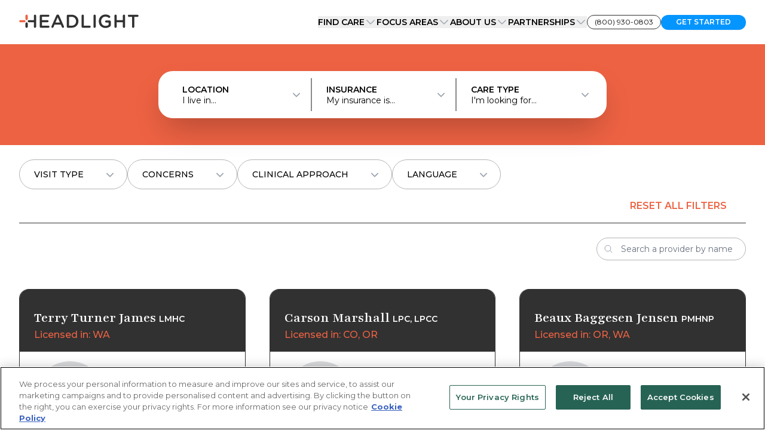

--- FILE ---
content_type: text/html; charset=utf-8
request_url: https://headlight.health/provider
body_size: 24033
content:
<!DOCTYPE html><html lang="en" class="__variable_b180d1 __variable_92623d font-sans"><head><meta charSet="utf-8"/><meta name="viewport" content="width=device-width, initial-scale=1"/><link rel="stylesheet" href="/provider/_next/static/css/daf6528a2e5932bd.css" data-precedence="next"/><link rel="stylesheet" href="/provider/_next/static/css/50d28c64a2cca6c4.css" data-precedence="next"/><link rel="preload" as="script" fetchPriority="low" href="/provider/_next/static/chunks/webpack-b04972c1f6bc15ec.js"/><script src="/provider/_next/static/chunks/fd9d1056-cada466f154b4ce9.js" async=""></script><script src="/provider/_next/static/chunks/117-4be07b154b7a2f1c.js" async=""></script><script src="/provider/_next/static/chunks/main-app-050fd630f446e664.js" async=""></script><script src="/provider/_next/static/chunks/13b76428-ebdf3012af0e4489.js" async=""></script><script src="/provider/_next/static/chunks/c16f53c3-114cbeda1c912755.js" async=""></script><script src="/provider/_next/static/chunks/34-ba9ded0e628d088f.js" async=""></script><script src="/provider/_next/static/chunks/450-46bba82ec5f7c91e.js" async=""></script><script src="/provider/_next/static/chunks/929-d126f6120ac304cd.js" async=""></script><script src="/provider/_next/static/chunks/app/layout-c0bad5f194015dad.js" async=""></script><script src="/provider/_next/static/chunks/2626716e-359b9a159753345d.js" async=""></script><script src="/provider/_next/static/chunks/app/(providers)/page-0c2283f775641645.js" async=""></script><link rel="preload" href="https://www.googletagmanager.com/gtm.js?id=GTM-MBQP3VL" as="script"/><title>Headlight Providers Search</title><meta name="description" content="Find experienced therapists and psychiatrists at Headlight. Book online appointments for therapy and medication management. Accepting insurance."/><meta property="og:title" content="Headlight Providers Search"/><meta property="og:description" content="Find experienced therapists and psychiatrists at Headlight. Book online appointments for therapy and medication management. Accepting insurance."/><meta property="og:site_name" content="Headlight"/><meta property="og:locale" content="en_US"/><meta property="og:type" content="website"/><meta name="twitter:card" content="summary"/><meta name="twitter:title" content="Headlight Providers Search"/><meta name="twitter:description" content="Find experienced therapists and psychiatrists at Headlight. Book online appointments for therapy and medication management. Accepting insurance."/><link rel="icon" href="/provider/favicon.ico" type="image/x-icon" sizes="58x57"/><meta name="next-size-adjust"/><script src="/provider/_next/static/chunks/polyfills-42372ed130431b0a.js" noModule=""></script></head><body><div class="flex flex-col"><header class="bg-white"><div class="px-4 lg:px-8"><div class="mx-auto max-w-4xl lg:max-w-7xl"><nav class="flex py-6 lg:px-0 justify-between"><a class="" href="https://headlight.health"><span class="sr-only">Headlight</span><img alt="Headlight Logo" loading="lazy" width="630" height="72" decoding="async" data-nimg="1" class="w-[200px] h-auto" style="color:transparent" src="/provider/_next/static/media/headlight-logo-orange-black.4fbd029c.svg"/></a><div class="flex xl:hidden"><button type="button" class="-m-2.5 inline-flex items-center justify-center rounded-md p-2.5 text-gray-700"><span class="sr-only">Open main menu</span><svg xmlns="http://www.w3.org/2000/svg" fill="none" viewBox="0 0 24 24" stroke-width="1.5" stroke="currentColor" aria-hidden="true" data-slot="icon" class="size-6"><path stroke-linecap="round" stroke-linejoin="round" d="M3.75 6.75h16.5M3.75 12h16.5m-16.5 5.25h16.5"></path></svg></button></div><div class="hidden xl:flex xl:gap-x-8 xl:items-center xl:justify-center"><div class="relative" data-headlessui-state=""><button class="flex items-center gap-x-1 text-sm font-semibold uppercase focus:outline-none " type="button" aria-expanded="false" data-headlessui-state="">Find Care<svg xmlns="http://www.w3.org/2000/svg" fill="none" viewBox="0 0 24 24" stroke-width="1.5" stroke="currentColor" aria-hidden="true" data-slot="icon" class="size-5 flex-none text-gray-400"><path stroke-linecap="round" stroke-linejoin="round" d="m19.5 8.25-7.5 7.5-7.5-7.5"></path></svg></button></div><span hidden="" style="position:fixed;top:1px;left:1px;width:1px;height:0;padding:0;margin:-1px;overflow:hidden;clip:rect(0, 0, 0, 0);white-space:nowrap;border-width:0;display:none"></span><div class="relative" data-headlessui-state=""><button class="flex items-center gap-x-1 text-sm font-semibold uppercase focus:outline-none " type="button" aria-expanded="false" data-headlessui-state="">Focus Areas<svg xmlns="http://www.w3.org/2000/svg" fill="none" viewBox="0 0 24 24" stroke-width="1.5" stroke="currentColor" aria-hidden="true" data-slot="icon" class="size-5 flex-none text-gray-400"><path stroke-linecap="round" stroke-linejoin="round" d="m19.5 8.25-7.5 7.5-7.5-7.5"></path></svg></button></div><span hidden="" style="position:fixed;top:1px;left:1px;width:1px;height:0;padding:0;margin:-1px;overflow:hidden;clip:rect(0, 0, 0, 0);white-space:nowrap;border-width:0;display:none"></span><div class="relative" data-headlessui-state=""><button class="flex items-center gap-x-1 text-sm font-semibold uppercase focus:outline-none " type="button" aria-expanded="false" data-headlessui-state="">About Us<svg xmlns="http://www.w3.org/2000/svg" fill="none" viewBox="0 0 24 24" stroke-width="1.5" stroke="currentColor" aria-hidden="true" data-slot="icon" class="size-5 flex-none text-gray-400"><path stroke-linecap="round" stroke-linejoin="round" d="m19.5 8.25-7.5 7.5-7.5-7.5"></path></svg></button></div><span hidden="" style="position:fixed;top:1px;left:1px;width:1px;height:0;padding:0;margin:-1px;overflow:hidden;clip:rect(0, 0, 0, 0);white-space:nowrap;border-width:0;display:none"></span><div class="relative" data-headlessui-state=""><button class="flex items-center gap-x-1 text-sm font-semibold uppercase focus:outline-none " type="button" aria-expanded="false" data-headlessui-state="">Partnerships<svg xmlns="http://www.w3.org/2000/svg" fill="none" viewBox="0 0 24 24" stroke-width="1.5" stroke="currentColor" aria-hidden="true" data-slot="icon" class="size-5 flex-none text-gray-400"><path stroke-linecap="round" stroke-linejoin="round" d="m19.5 8.25-7.5 7.5-7.5-7.5"></path></svg></button></div><span hidden="" style="position:fixed;top:1px;left:1px;width:1px;height:0;padding:0;margin:-1px;overflow:hidden;clip:rect(0, 0, 0, 0);white-space:nowrap;border-width:0;display:none"></span><a href="tel:18009300803"><div class="border border-secondary rounded-full text-[12px] px-3 py-0.5">(800) 930-0803</div></a><a href="https://my.headlight.health/get-started"><button class="rounded-full border border-transparent font-[600] shadow-sm bg-[#0595ff] text-white disabled:hover:bg-[#0595ff] hover:bg-[#0264a0] focus:ring-[#0264a0] disabled:opacity-50 disabled:cursor-not-allowed text-[12px] h-[25px] px-6 uppercase">Get Started</button></a></div><span hidden="" style="position:fixed;top:1px;left:1px;width:1px;height:0;padding:0;margin:-1px;overflow:hidden;clip:rect(0, 0, 0, 0);white-space:nowrap;border-width:0;display:none"></span></nav></div></div><span hidden="" style="position:fixed;top:1px;left:1px;width:1px;height:0;padding:0;margin:-1px;overflow:hidden;clip:rect(0, 0, 0, 0);white-space:nowrap;border-width:0;display:none"></span></header><main class="flex-1 overflow-hidden min-h-screen"><!--$?--><template id="B:0"></template><div class="w-[75px] h-[75px] mx-auto mt-20"><img alt="Headlight Logo" loading="lazy" width="216" height="216" decoding="async" data-nimg="1" class="w-[75px] h-auto motion-safe:animate-ping absolute " style="color:transparent" src="/provider/_next/static/media/headlight-loader.b032563e.svg"/><img alt="Headlight Logo" loading="lazy" width="216" height="216" decoding="async" data-nimg="1" class="w-[75px] h-auto absolute" style="color:transparent" src="/provider/_next/static/media/headlight-loader.b032563e.svg"/></div><!--/$--></main><footer class="bg-secondary relative mt-28 text-white"><div class="bg-[#0595ff] text-sm py-2"><div class="px-4 lg:px-8"><div class="mx-auto max-w-4xl lg:max-w-7xl"><div class="relative"><div class="w-40 h-40 absolute -top-14 right-40 hidden lg:flex"><img alt="Headlight Logo" loading="lazy" width="216" height="216" decoding="async" data-nimg="1" class="w-40 h-40 mr-4" style="color:transparent" src="/provider/_next/static/media/headlight-logo-square-mono.712cef32.svg"/></div></div><div><strong>9-1-1</strong>: Call if you&#x27;re having a medical or mental health emergency, or go to your local ER</div><div><strong>9-8-8</strong>: Call or text the National Suicide Prevention Lifeline for 24/7 support</div></div></div></div><div class="px-4 lg:px-8"><div class="mx-auto max-w-4xl lg:max-w-7xl"><div class="pt-10 pb-12 "><h2 class="text-2xl font-semibold">A brighter path forward.</h2><div class="mt-1">Learn how Headlight can help you on your mental health journey.</div><div class="flex flex-wrap gap-x-14 xl:gap-x-32 gap-y-6 mt-12"><div class=""><ul><li class="font-semibold mb-2">Find Care</li><div><li class=""><a href="https://headlight.health/contact/" class="mb-3 block text-sm hover:text-primary">Get Started</a></li><li class="mb-10"><a href="https://headlight.health/insurance/" class="mb-3 block text-sm hover:text-primary">Insurance</a></li><li class=""><a href="https://headlight.health/treatments/" class="mb-3 block text-sm hover:text-primary">Individual Therapy</a></li><li class=""><a href="https://headlight.health/couples-therapy/" class="mb-3 block text-sm hover:text-primary">Couples Therapy</a></li><li class=""><a href="https://headlight.health/medicine/" class="mb-3 block text-sm hover:text-primary">Medication Management</a></li><li class=""><a href="https://headlight.health/esketamine-treatment/" class="mb-3 block text-sm hover:text-primary">Spravato</a></li></div></ul></div><div class=""><ul><li class="font-semibold mb-2">Locations</li><div><li class=""><a href="https://headlight.health/states/alaska/" class="mb-3 block text-sm hover:text-primary">Alaska</a></li><li class=""><a href="https://headlight.health/states/california/" class="mb-3 block text-sm hover:text-primary">California</a></li><li class=""><a href="https://headlight.health/states/colorado/" class="mb-3 block text-sm hover:text-primary">Colorado</a></li><li class=""><a href="https://headlight.health/states/oregon/" class="mb-3 block text-sm hover:text-primary">Oregon</a></li><li class=""><a href="https://headlight.health/states/texas/" class="mb-3 block text-sm hover:text-primary">Texas</a></li><li class=""><a href="https://headlight.health/states/washington/" class="mb-3 block text-sm hover:text-primary">Washington</a></li></div></ul></div><div class=""><ul><li class="font-semibold mb-2">About Us</li><div><li class=""><a href="https://headlight.health/about/" class="mb-3 block text-sm hover:text-primary">Leadership</a></li><li class=""><a href="https://headlight.health/terms-of-service/" class="mb-3 block text-sm hover:text-primary">Terms &amp; Conditions</a></li><li class=""><a href="https://headlight.health/privacy-policy/" class="mb-3 block text-sm hover:text-primary">Privacy Policy</a></li><li class=""><a href="https://www.mbc.ca.gov/Download/Documents/SampleNotice-OpenPaymentsDatabase.pdf" class="mb-3 block text-sm hover:text-primary">California Open Payments Notice</a></li><li class=""><a href="https://headlight.health/faq/" class="mb-3 block text-sm hover:text-primary">FAQ</a></li><li class=""><a href="https://headlight.health/support/" class="mb-3 block text-sm hover:text-primary">Contact Us</a></li></div></ul></div><div class=""><ul><li class="font-semibold mb-2">Careers</li><div><li class=""><a href="https://headlight.health/join-our-team" class="mb-3 block text-sm hover:text-primary">Join Headlight</a></li><li class=""><a href="https://jobs.lever.co/headlight.health" class="mb-3 block text-sm hover:text-primary">Open Positions</a></li></div></ul></div><div class=""><ul><li class="font-semibold mb-2">For Partners</li><div><li class=""><a href="https://headlight.health/partners/" class="mb-3 block text-sm hover:text-primary">Why Headlight</a></li><li class=""><a href="https://headlight.health/referrals/" class="mb-3 block text-sm hover:text-primary">Refer to us</a></li></div></ul></div></div><div class="flex justify-center lg:justify-end mt-10 lg:mt-6"><div><ul class="gap-x-2 flex flex-none items-end"><li><a class="text-sm hover:text-primary" href="https://www.facebook.com/headlighthealth/"><img alt="Facebook Logo" loading="lazy" width="37" height="36" decoding="async" data-nimg="1" class="w-8 h-auto mr-4" style="color:transparent" src="/provider/_next/static/media/fb-icon.e216d8fb.svg"/></a></li><li><a class="text-sm hover:text-primary" href="https://www.instagram.com/headlighthealth/"><img alt="Instagram Logo" loading="lazy" width="37" height="37" decoding="async" data-nimg="1" class="w-8 h-auto mr-4" style="color:transparent" src="/provider/_next/static/media/ig-icon.30e3a90c.svg"/></a></li><li><a class="text-sm hover:text-primary" href="https://x.com/HeadlightHealth"><img alt="X Logo" loading="lazy" width="37" height="37" decoding="async" data-nimg="1" class="w-8 h-auto mr-4" style="color:transparent" src="/provider/_next/static/media/x-icon.cc11bf46.svg"/></a></li><li><a class="text-sm hover:text-primary" href="https://www.linkedin.com/company/headlighthealth/"><img alt="LinkedIn Logo" loading="lazy" width="37" height="37" decoding="async" data-nimg="1" class="w-8 h-auto mr-4" style="color:transparent" src="/provider/_next/static/media/linkedin-icon.517b96ca.svg"/></a></li></ul><div class="text-sm mt-4">© <!-- -->2026<!-- --> Headlight Inc.</div></div></div></div></div></div></footer></div><script src="/provider/_next/static/chunks/webpack-b04972c1f6bc15ec.js" async=""></script><div hidden id="S:0"><template id="P:1"></template><a class="block" href="https://headlight.health/provider/jesse-cooper"><div class="px-4 lg:px-8 pt-12 sm:pt-20"><div class="mx-auto max-w-4xl lg:max-w-7xl"><section class="bg-secondary px-8 sm:px-12 py-8 lg:pt-12 lg:pb-16 rounded-3xl text-white grid gap-6 grid-cols-1 lg:grid-cols-5"><div class="col-span-1 lg:col-span-3"><h2 class="text-primary text-[32px] xl:text-[64px] leading-none">Clinician Spotlight</h2><h2 class="text-[1.5rem] leading-[1.5rem] max-sm:text-[1.25rem] mt-10 mb-6 font-playfair">Jesse Cooper<!-- -->,<span class="ml-2"> <!-- -->Alaska</span></h2><p class="text-[0.9375rem] leading-[1.25rem] mb-4">Throughout my career in critical care nursing, I witnessed the deep connection between mental and physical health. This became even more apparent in my role as a primary care provider, inspiring me to focus on mental health and create meaningful change for my clients.</p><p class="text-[0.9375rem] leading-[1.25rem] mb-4">I strive to normalize mental health conversations by emphasizing that everyone faces personal struggles, whether or not they stem from a diagnosable condition. I help clients understand that our thoughts can influence our feelings, and addressing these challenges can prevent isolation and foster resilience.</p><p class="text-[0.9375rem] leading-[1.25rem] mb-4">Outside of work, I enjoy weight lifting, traveling, and spending time with my family.</p></div><div class="className=&#x27;col-span-1 lg:col-span-2 flex items-center justify-center mt-8 lg:mt-0 mb-6 lg:mb-0"><div class="relative flex items-center justify-center bg-gray-100 rounded-full overflow-hidden w-[15rem] h-[15rem] lg:w-[20rem] lg:h-[20rem]"><img alt="avatar" loading="lazy" decoding="async" data-nimg="fill" class="rounded-full object-cover" style="position:absolute;height:100%;width:100%;left:0;top:0;right:0;bottom:0;color:transparent" sizes="(max-width: 768px) 100vw, (max-width: 1200px) 50vw, 33vw" srcSet="/provider/_next/image?url=https%3A%2F%2Fmedia.headlight.health%2Fproviders%2F137%2Fc9768673-e2e6-448f-bc7e-b337aa4c9630.png&amp;w=256&amp;q=75 256w, /provider/_next/image?url=https%3A%2F%2Fmedia.headlight.health%2Fproviders%2F137%2Fc9768673-e2e6-448f-bc7e-b337aa4c9630.png&amp;w=384&amp;q=75 384w, /provider/_next/image?url=https%3A%2F%2Fmedia.headlight.health%2Fproviders%2F137%2Fc9768673-e2e6-448f-bc7e-b337aa4c9630.png&amp;w=640&amp;q=75 640w, /provider/_next/image?url=https%3A%2F%2Fmedia.headlight.health%2Fproviders%2F137%2Fc9768673-e2e6-448f-bc7e-b337aa4c9630.png&amp;w=750&amp;q=75 750w, /provider/_next/image?url=https%3A%2F%2Fmedia.headlight.health%2Fproviders%2F137%2Fc9768673-e2e6-448f-bc7e-b337aa4c9630.png&amp;w=828&amp;q=75 828w, /provider/_next/image?url=https%3A%2F%2Fmedia.headlight.health%2Fproviders%2F137%2Fc9768673-e2e6-448f-bc7e-b337aa4c9630.png&amp;w=1080&amp;q=75 1080w, /provider/_next/image?url=https%3A%2F%2Fmedia.headlight.health%2Fproviders%2F137%2Fc9768673-e2e6-448f-bc7e-b337aa4c9630.png&amp;w=1200&amp;q=75 1200w, /provider/_next/image?url=https%3A%2F%2Fmedia.headlight.health%2Fproviders%2F137%2Fc9768673-e2e6-448f-bc7e-b337aa4c9630.png&amp;w=1920&amp;q=75 1920w, /provider/_next/image?url=https%3A%2F%2Fmedia.headlight.health%2Fproviders%2F137%2Fc9768673-e2e6-448f-bc7e-b337aa4c9630.png&amp;w=2048&amp;q=75 2048w, /provider/_next/image?url=https%3A%2F%2Fmedia.headlight.health%2Fproviders%2F137%2Fc9768673-e2e6-448f-bc7e-b337aa4c9630.png&amp;w=3840&amp;q=75 3840w" src="/provider/_next/image?url=https%3A%2F%2Fmedia.headlight.health%2Fproviders%2F137%2Fc9768673-e2e6-448f-bc7e-b337aa4c9630.png&amp;w=3840&amp;q=75"/></div></div></section></div></div></a><section class="py-16 sm:py-24"><div class="px-4 lg:px-8"><div class="mx-auto max-w-4xl lg:max-w-7xl"><h2 class="text-[12px] sm:text-sm lg:text-[21px] font-medium mb-2">How it Works</h2><h2 class="max-w-3xl text-[23px] leading-none sm:text-4xl lg:text-[50px] font-playfair sm:leading-none">Life is complicated enough.<br/>Finding help shouldn&#x27;t be.</h2><div class="mt-10 lg:mt-16 overflow-hidden "><div class="grid grid-cols-2 grid-rows-2 lg:grid-cols-4 sm:grid-rows-1"><div class="flex flex-col items-center justify-start h-full px-4 py-8 lg:py-4"><div class="bg-primary rounded-full w-8 h-8 min-w-8 min-h-8 text-white text-sm flex items-center justify-center flex-shrink-0">1</div><div class="mt-3 font-medium text-center max-lg:text-[12px]">Tell us about yourself</div><div class="py-6 w-full h-full flex items-center justify-center max-lg:text-[12px]"><ul><li>ADHD</li><li>Anxiety</li><li class="text-primary font-medium">Bipolar Disorder</li><li>Depression</li></ul></div></div><div class="flex flex-col items-center justify-start h-full px-4 py-8 lg:py-4 border-l lg:border-l border-secondary"><div class="bg-primary rounded-full w-8 h-8 min-w-8 min-h-8 text-white text-sm flex items-center justify-center flex-shrink-0">2</div><div class="mt-3 font-medium text-center max-lg:text-[12px]">Match with a clinician</div><div class="py-4 lg:py-6 w-full h-full flex items-center justify-center gap-2"><div class="relative flex items-center justify-center rounded-full w-[34px] h-[34px] lg:w-[73px] lg:h-[73px]"><img alt="avatar" loading="lazy" decoding="async" data-nimg="fill" class="rounded-full object-cover" style="position:absolute;height:100%;width:100%;left:0;top:0;right:0;bottom:0;color:transparent" sizes="(max-width: 768px) 34px, (max-width: 1024px) 73px, 85px" srcSet="/provider/_next/image?url=%2Fprovider%2F_next%2Fstatic%2Fmedia%2Fperson-03.a6f02dfa.jpg&amp;w=16&amp;q=75 16w, /provider/_next/image?url=%2Fprovider%2F_next%2Fstatic%2Fmedia%2Fperson-03.a6f02dfa.jpg&amp;w=32&amp;q=75 32w, /provider/_next/image?url=%2Fprovider%2F_next%2Fstatic%2Fmedia%2Fperson-03.a6f02dfa.jpg&amp;w=48&amp;q=75 48w, /provider/_next/image?url=%2Fprovider%2F_next%2Fstatic%2Fmedia%2Fperson-03.a6f02dfa.jpg&amp;w=64&amp;q=75 64w, /provider/_next/image?url=%2Fprovider%2F_next%2Fstatic%2Fmedia%2Fperson-03.a6f02dfa.jpg&amp;w=96&amp;q=75 96w, /provider/_next/image?url=%2Fprovider%2F_next%2Fstatic%2Fmedia%2Fperson-03.a6f02dfa.jpg&amp;w=128&amp;q=75 128w, /provider/_next/image?url=%2Fprovider%2F_next%2Fstatic%2Fmedia%2Fperson-03.a6f02dfa.jpg&amp;w=256&amp;q=75 256w, /provider/_next/image?url=%2Fprovider%2F_next%2Fstatic%2Fmedia%2Fperson-03.a6f02dfa.jpg&amp;w=384&amp;q=75 384w, /provider/_next/image?url=%2Fprovider%2F_next%2Fstatic%2Fmedia%2Fperson-03.a6f02dfa.jpg&amp;w=640&amp;q=75 640w, /provider/_next/image?url=%2Fprovider%2F_next%2Fstatic%2Fmedia%2Fperson-03.a6f02dfa.jpg&amp;w=750&amp;q=75 750w, /provider/_next/image?url=%2Fprovider%2F_next%2Fstatic%2Fmedia%2Fperson-03.a6f02dfa.jpg&amp;w=828&amp;q=75 828w, /provider/_next/image?url=%2Fprovider%2F_next%2Fstatic%2Fmedia%2Fperson-03.a6f02dfa.jpg&amp;w=1080&amp;q=75 1080w, /provider/_next/image?url=%2Fprovider%2F_next%2Fstatic%2Fmedia%2Fperson-03.a6f02dfa.jpg&amp;w=1200&amp;q=75 1200w, /provider/_next/image?url=%2Fprovider%2F_next%2Fstatic%2Fmedia%2Fperson-03.a6f02dfa.jpg&amp;w=1920&amp;q=75 1920w, /provider/_next/image?url=%2Fprovider%2F_next%2Fstatic%2Fmedia%2Fperson-03.a6f02dfa.jpg&amp;w=2048&amp;q=75 2048w, /provider/_next/image?url=%2Fprovider%2F_next%2Fstatic%2Fmedia%2Fperson-03.a6f02dfa.jpg&amp;w=3840&amp;q=75 3840w" src="/provider/_next/image?url=%2Fprovider%2F_next%2Fstatic%2Fmedia%2Fperson-03.a6f02dfa.jpg&amp;w=3840&amp;q=75"/></div><div class="relative flex items-center justify-center rounded-full w-[40.5px] h-[40.5px] lg:w-[85px] lg:h-[85px]"><img alt="avatar" loading="lazy" decoding="async" data-nimg="fill" class="rounded-full object-cover" style="position:absolute;height:100%;width:100%;left:0;top:0;right:0;bottom:0;color:transparent" sizes="(max-width: 768px) 34px, (max-width: 1024px) 73px, 85px" srcSet="/provider/_next/image?url=%2Fprovider%2F_next%2Fstatic%2Fmedia%2Fperson-01.f12799c3.jpg&amp;w=16&amp;q=75 16w, /provider/_next/image?url=%2Fprovider%2F_next%2Fstatic%2Fmedia%2Fperson-01.f12799c3.jpg&amp;w=32&amp;q=75 32w, /provider/_next/image?url=%2Fprovider%2F_next%2Fstatic%2Fmedia%2Fperson-01.f12799c3.jpg&amp;w=48&amp;q=75 48w, /provider/_next/image?url=%2Fprovider%2F_next%2Fstatic%2Fmedia%2Fperson-01.f12799c3.jpg&amp;w=64&amp;q=75 64w, /provider/_next/image?url=%2Fprovider%2F_next%2Fstatic%2Fmedia%2Fperson-01.f12799c3.jpg&amp;w=96&amp;q=75 96w, /provider/_next/image?url=%2Fprovider%2F_next%2Fstatic%2Fmedia%2Fperson-01.f12799c3.jpg&amp;w=128&amp;q=75 128w, /provider/_next/image?url=%2Fprovider%2F_next%2Fstatic%2Fmedia%2Fperson-01.f12799c3.jpg&amp;w=256&amp;q=75 256w, /provider/_next/image?url=%2Fprovider%2F_next%2Fstatic%2Fmedia%2Fperson-01.f12799c3.jpg&amp;w=384&amp;q=75 384w, /provider/_next/image?url=%2Fprovider%2F_next%2Fstatic%2Fmedia%2Fperson-01.f12799c3.jpg&amp;w=640&amp;q=75 640w, /provider/_next/image?url=%2Fprovider%2F_next%2Fstatic%2Fmedia%2Fperson-01.f12799c3.jpg&amp;w=750&amp;q=75 750w, /provider/_next/image?url=%2Fprovider%2F_next%2Fstatic%2Fmedia%2Fperson-01.f12799c3.jpg&amp;w=828&amp;q=75 828w, /provider/_next/image?url=%2Fprovider%2F_next%2Fstatic%2Fmedia%2Fperson-01.f12799c3.jpg&amp;w=1080&amp;q=75 1080w, /provider/_next/image?url=%2Fprovider%2F_next%2Fstatic%2Fmedia%2Fperson-01.f12799c3.jpg&amp;w=1200&amp;q=75 1200w, /provider/_next/image?url=%2Fprovider%2F_next%2Fstatic%2Fmedia%2Fperson-01.f12799c3.jpg&amp;w=1920&amp;q=75 1920w, /provider/_next/image?url=%2Fprovider%2F_next%2Fstatic%2Fmedia%2Fperson-01.f12799c3.jpg&amp;w=2048&amp;q=75 2048w, /provider/_next/image?url=%2Fprovider%2F_next%2Fstatic%2Fmedia%2Fperson-01.f12799c3.jpg&amp;w=3840&amp;q=75 3840w" src="/provider/_next/image?url=%2Fprovider%2F_next%2Fstatic%2Fmedia%2Fperson-01.f12799c3.jpg&amp;w=3840&amp;q=75"/></div><div class="relative flex items-center justify-center rounded-full w-[34px] h-[34px] lg:w-[73px] lg:h-[73px]"><img alt="avatar" loading="lazy" decoding="async" data-nimg="fill" class="rounded-full object-cover" style="position:absolute;height:100%;width:100%;left:0;top:0;right:0;bottom:0;color:transparent" sizes="(max-width: 768px) 34px, (max-width: 1024px) 73px, 85px" srcSet="/provider/_next/image?url=%2Fprovider%2F_next%2Fstatic%2Fmedia%2Fperson-02.17d788ac.jpg&amp;w=16&amp;q=75 16w, /provider/_next/image?url=%2Fprovider%2F_next%2Fstatic%2Fmedia%2Fperson-02.17d788ac.jpg&amp;w=32&amp;q=75 32w, /provider/_next/image?url=%2Fprovider%2F_next%2Fstatic%2Fmedia%2Fperson-02.17d788ac.jpg&amp;w=48&amp;q=75 48w, /provider/_next/image?url=%2Fprovider%2F_next%2Fstatic%2Fmedia%2Fperson-02.17d788ac.jpg&amp;w=64&amp;q=75 64w, /provider/_next/image?url=%2Fprovider%2F_next%2Fstatic%2Fmedia%2Fperson-02.17d788ac.jpg&amp;w=96&amp;q=75 96w, /provider/_next/image?url=%2Fprovider%2F_next%2Fstatic%2Fmedia%2Fperson-02.17d788ac.jpg&amp;w=128&amp;q=75 128w, /provider/_next/image?url=%2Fprovider%2F_next%2Fstatic%2Fmedia%2Fperson-02.17d788ac.jpg&amp;w=256&amp;q=75 256w, /provider/_next/image?url=%2Fprovider%2F_next%2Fstatic%2Fmedia%2Fperson-02.17d788ac.jpg&amp;w=384&amp;q=75 384w, /provider/_next/image?url=%2Fprovider%2F_next%2Fstatic%2Fmedia%2Fperson-02.17d788ac.jpg&amp;w=640&amp;q=75 640w, /provider/_next/image?url=%2Fprovider%2F_next%2Fstatic%2Fmedia%2Fperson-02.17d788ac.jpg&amp;w=750&amp;q=75 750w, /provider/_next/image?url=%2Fprovider%2F_next%2Fstatic%2Fmedia%2Fperson-02.17d788ac.jpg&amp;w=828&amp;q=75 828w, /provider/_next/image?url=%2Fprovider%2F_next%2Fstatic%2Fmedia%2Fperson-02.17d788ac.jpg&amp;w=1080&amp;q=75 1080w, /provider/_next/image?url=%2Fprovider%2F_next%2Fstatic%2Fmedia%2Fperson-02.17d788ac.jpg&amp;w=1200&amp;q=75 1200w, /provider/_next/image?url=%2Fprovider%2F_next%2Fstatic%2Fmedia%2Fperson-02.17d788ac.jpg&amp;w=1920&amp;q=75 1920w, /provider/_next/image?url=%2Fprovider%2F_next%2Fstatic%2Fmedia%2Fperson-02.17d788ac.jpg&amp;w=2048&amp;q=75 2048w, /provider/_next/image?url=%2Fprovider%2F_next%2Fstatic%2Fmedia%2Fperson-02.17d788ac.jpg&amp;w=3840&amp;q=75 3840w" src="/provider/_next/image?url=%2Fprovider%2F_next%2Fstatic%2Fmedia%2Fperson-02.17d788ac.jpg&amp;w=3840&amp;q=75"/></div></div></div><div class="flex flex-col items-center justify-start h-full px-4 py-8 lg:py-4 border-t lg:border-t-0 lg:border-l border-secondary"><div class="bg-primary rounded-full w-8 h-8 min-w-8 min-h-8 text-white text-sm flex items-center justify-center flex-shrink-0">3</div><div class="mt-3 font-medium text-center max-lg:text-[12px]">Get scheduled</div><div class="py-4 lg:py-6 w-full h-full flex flex-col items-center justify-center"><ul class="flex flex-row gap-3 font-medium items-center justify-center text-[17px] lg:text-[31px]"><li>12</li><li>13</li><li class="text-primary font-bold text-[28px] lg:text-[50px]">14</li><li>15</li><li>16</li></ul><div>Afternoons</div></div></div><div class="flex flex-col items-center justify-start h-full px-4 py-8 lg:py-4 border-t border-l lg:border-t-0 lg:border-l border-secondary"><div class="bg-primary rounded-full w-8 h-8 min-w-8 min-h-8 text-white text-sm flex items-center justify-center flex-shrink-0">4</div><div class="mt-3 font-medium text-center max-lg:text-[12px]">Start your sessions</div><div class="py-4 lg:py-6 w-full h-full flex flex-col items-center justify-center"><div class="relative flex items-center justify-center w-[50px] h-[97px] lg:w-[92px] lg:h-[178px]"><img alt="avatar" loading="lazy" decoding="async" data-nimg="fill" class="rounded-xl object-cover" style="position:absolute;height:100%;width:100%;left:0;top:0;right:0;bottom:0;color:transparent" sizes="(max-width: 768px) 50px, (max-width: 1024px) 92px, 178px" srcSet="/provider/_next/image?url=%2Fprovider%2F_next%2Fstatic%2Fmedia%2Fperson-01.f12799c3.jpg&amp;w=16&amp;q=75 16w, /provider/_next/image?url=%2Fprovider%2F_next%2Fstatic%2Fmedia%2Fperson-01.f12799c3.jpg&amp;w=32&amp;q=75 32w, /provider/_next/image?url=%2Fprovider%2F_next%2Fstatic%2Fmedia%2Fperson-01.f12799c3.jpg&amp;w=48&amp;q=75 48w, /provider/_next/image?url=%2Fprovider%2F_next%2Fstatic%2Fmedia%2Fperson-01.f12799c3.jpg&amp;w=64&amp;q=75 64w, /provider/_next/image?url=%2Fprovider%2F_next%2Fstatic%2Fmedia%2Fperson-01.f12799c3.jpg&amp;w=96&amp;q=75 96w, /provider/_next/image?url=%2Fprovider%2F_next%2Fstatic%2Fmedia%2Fperson-01.f12799c3.jpg&amp;w=128&amp;q=75 128w, /provider/_next/image?url=%2Fprovider%2F_next%2Fstatic%2Fmedia%2Fperson-01.f12799c3.jpg&amp;w=256&amp;q=75 256w, /provider/_next/image?url=%2Fprovider%2F_next%2Fstatic%2Fmedia%2Fperson-01.f12799c3.jpg&amp;w=384&amp;q=75 384w, /provider/_next/image?url=%2Fprovider%2F_next%2Fstatic%2Fmedia%2Fperson-01.f12799c3.jpg&amp;w=640&amp;q=75 640w, /provider/_next/image?url=%2Fprovider%2F_next%2Fstatic%2Fmedia%2Fperson-01.f12799c3.jpg&amp;w=750&amp;q=75 750w, /provider/_next/image?url=%2Fprovider%2F_next%2Fstatic%2Fmedia%2Fperson-01.f12799c3.jpg&amp;w=828&amp;q=75 828w, /provider/_next/image?url=%2Fprovider%2F_next%2Fstatic%2Fmedia%2Fperson-01.f12799c3.jpg&amp;w=1080&amp;q=75 1080w, /provider/_next/image?url=%2Fprovider%2F_next%2Fstatic%2Fmedia%2Fperson-01.f12799c3.jpg&amp;w=1200&amp;q=75 1200w, /provider/_next/image?url=%2Fprovider%2F_next%2Fstatic%2Fmedia%2Fperson-01.f12799c3.jpg&amp;w=1920&amp;q=75 1920w, /provider/_next/image?url=%2Fprovider%2F_next%2Fstatic%2Fmedia%2Fperson-01.f12799c3.jpg&amp;w=2048&amp;q=75 2048w, /provider/_next/image?url=%2Fprovider%2F_next%2Fstatic%2Fmedia%2Fperson-01.f12799c3.jpg&amp;w=3840&amp;q=75 3840w" src="/provider/_next/image?url=%2Fprovider%2F_next%2Fstatic%2Fmedia%2Fperson-01.f12799c3.jpg&amp;w=3840&amp;q=75"/><p class="text-white absolute top-2 left-2 text-[5.54px] lg:text-[9.5px] font-medium leading-tight">Anna Bellard <br/><span class="uppercase text-[3.54px] lg:text-[5.54px] leading-tight">lcsw</span></p></div></div></div></div></div></div></div></section></div><script>(self.__next_f=self.__next_f||[]).push([0]);self.__next_f.push([2,null])</script><script>self.__next_f.push([1,"1:HL[\"/provider/_next/static/media/53c1d3bac3970666-s.p.woff2\",\"font\",{\"crossOrigin\":\"\",\"type\":\"font/woff2\"}]\n2:HL[\"/provider/_next/static/media/904be59b21bd51cb-s.p.woff2\",\"font\",{\"crossOrigin\":\"\",\"type\":\"font/woff2\"}]\n3:HL[\"/provider/_next/static/css/daf6528a2e5932bd.css\",\"style\"]\n4:HL[\"/provider/_next/static/css/50d28c64a2cca6c4.css\",\"style\"]\n"])</script><script>self.__next_f.push([1,"5:I[12846,[],\"\"]\n8:I[4707,[],\"\"]\n9:I[36423,[],\"\"]\na:I[98087,[\"990\",\"static/chunks/13b76428-ebdf3012af0e4489.js\",\"501\",\"static/chunks/c16f53c3-114cbeda1c912755.js\",\"34\",\"static/chunks/34-ba9ded0e628d088f.js\",\"450\",\"static/chunks/450-46bba82ec5f7c91e.js\",\"929\",\"static/chunks/929-d126f6120ac304cd.js\",\"185\",\"static/chunks/app/layout-c0bad5f194015dad.js\"],\"GoogleTagManager\"]\nb:I[41254,[\"990\",\"static/chunks/13b76428-ebdf3012af0e4489.js\",\"501\",\"static/chunks/c16f53c3-114cbeda1c912755.js\",\"326\",\"static/chunks/2626716e-359b9a159753345d.js\",\"34\",\"static/chunks/34-ba9ded0e628d088f.js\",\"929\",\"static/chunks/929-d126f6120ac304cd.js\",\"534\",\"static/chunks/app/(providers)/page-0c2283f775641645.js\"],\"Header\"]\nc:I[65878,[\"990\",\"static/chunks/13b76428-ebdf3012af0e4489.js\",\"501\",\"static/chunks/c16f53c3-114cbeda1c912755.js\",\"326\",\"static/chunks/2626716e-359b9a159753345d.js\",\"34\",\"static/chunks/34-ba9ded0e628d088f.js\",\"929\",\"static/chunks/929-d126f6120ac304cd.js\",\"534\",\"static/chunks/app/(providers)/page-0c2283f775641645.js\"],\"Image\"]\nd:I[13166,[\"990\",\"static/chunks/13b76428-ebdf3012af0e4489.js\",\"501\",\"static/chunks/c16f53c3-114cbeda1c912755.js\",\"326\",\"static/chunks/2626716e-359b9a159753345d.js\",\"34\",\"static/chunks/34-ba9ded0e628d088f.js\",\"929\",\"static/chunks/929-d126f6120ac304cd.js\",\"534\",\"static/chunks/app/(providers)/page-0c2283f775641645.js\"],\"Text\"]\ne:I[72972,[\"990\",\"static/chunks/13b76428-ebdf3012af0e4489.js\",\"501\",\"static/chunks/c16f53c3-114cbeda1c912755.js\",\"326\",\"static/chunks/2626716e-359b9a159753345d.js\",\"34\",\"static/chunks/34-ba9ded0e628d088f.js\",\"929\",\"static/chunks/929-d126f6120ac304cd.js\",\"534\",\"static/chunks/app/(providers)/page-0c2283f775641645.js\"],\"\"]\nf:I[13166,[\"990\",\"static/chunks/13b76428-ebdf3012af0e4489.js\",\"501\",\"static/chunks/c16f53c3-114cbeda1c912755.js\",\"326\",\"static/chunks/2626716e-359b9a159753345d.js\",\"34\",\"static/chunks/34-ba9ded0e628d088f.js\",\"929\",\"static/chunks/929-d126f6120ac304cd.js\",\"534\",\"static/chunks/app/(providers)/page-0c2283f775641645.js\"],\"Button\"]\n11:I[61060,[],\"\"]\n12:[]\n"])</script><script>self.__next_f.push([1,"0:[\"$\",\"$L5\",null,{\"buildId\":\"uSp7lxKm8p-LsnTyPtyJf\",\"assetPrefix\":\"/provider\",\"urlParts\":[\"\",\"\"],\"initialTree\":[\"\",{\"children\":[\"(providers)\",{\"children\":[\"__PAGE__\",{}]}]},\"$undefined\",\"$undefined\",true],\"initialSeedData\":[\"\",{\"children\":[\"(providers)\",{\"children\":[\"__PAGE__\",{},[[\"$L6\",\"$L7\",null],null],null]},[null,[\"$\",\"$L8\",null,{\"parallelRouterKey\":\"children\",\"segmentPath\":[\"children\",\"(providers)\",\"children\"],\"error\":\"$undefined\",\"errorStyles\":\"$undefined\",\"errorScripts\":\"$undefined\",\"template\":[\"$\",\"$L9\",null,{}],\"templateStyles\":\"$undefined\",\"templateScripts\":\"$undefined\",\"notFound\":\"$undefined\",\"notFoundStyles\":\"$undefined\"}]],null]},[[[[\"$\",\"link\",\"0\",{\"rel\":\"stylesheet\",\"href\":\"/provider/_next/static/css/daf6528a2e5932bd.css\",\"precedence\":\"next\",\"crossOrigin\":\"$undefined\"}],[\"$\",\"link\",\"1\",{\"rel\":\"stylesheet\",\"href\":\"/provider/_next/static/css/50d28c64a2cca6c4.css\",\"precedence\":\"next\",\"crossOrigin\":\"$undefined\"}]],[\"$\",\"html\",null,{\"lang\":\"en\",\"className\":\"__variable_b180d1 __variable_92623d font-sans\",\"children\":[[\"$\",\"$La\",null,{\"gtmId\":\"GTM-MBQP3VL\"}],[\"$\",\"body\",null,{\"children\":[\"$\",\"div\",null,{\"className\":\"flex flex-col\",\"children\":[[\"$\",\"$Lb\",null,{}],[\"$\",\"main\",null,{\"className\":\"flex-1 overflow-hidden min-h-screen\",\"children\":[\"$\",\"$L8\",null,{\"parallelRouterKey\":\"children\",\"segmentPath\":[\"children\"],\"error\":\"$undefined\",\"errorStyles\":\"$undefined\",\"errorScripts\":\"$undefined\",\"template\":[\"$\",\"$L9\",null,{}],\"templateStyles\":\"$undefined\",\"templateScripts\":\"$undefined\",\"notFound\":[[\"$\",\"div\",null,{\"className\":\"bg-[#EDE8E2]\",\"children\":[[\"$\",\"div\",null,{\"className\":\"uppercase hidden sm:block border-y border-secondary\",\"children\":[\"$\",\"div\",null,{\"className\":\"mx-auto max-w-4xl lg:max-w-7xl py-2 px-8 font-semibold text-[12px]\",\"children\":\"Founded by Psychiatrists\"}]}],[\"$\",\"div\",null,{\"className\":\"px-4 lg:px-8\",\"children\":[\"$\",\"div\",null,{\"className\":\"mx-auto max-w-4xl lg:max-w-7xl\",\"children\":[\"$\",\"div\",null,{\"className\":\"flex justify-center pt-[108px] pb-[75px]\",\"children\":[\"$\",\"$Lc\",null,{\"src\":{\"src\":\"/provider/_next/static/media/not-found.305c123e.svg\",\"height\":191,\"width\":491,\"blurWidth\":0,\"blurHeight\":0},\"alt\":\"Not Found\",\"width\":490,\"height\":191}]}]}]}]]}],[\"$\",\"div\",null,{\"className\":\"bg-primary text-white py-12 text-center\",\"children\":[[\"$\",\"$Ld\",null,{\"children\":\"The page you’re looking for does not exist.\"}],[\"$\",\"$Ld\",null,{\"children\":\"You, however, do exist. So congratulations on prioritizing your mental health.\"}],[\"$\",\"$Lc\",null,{\"src\":{\"src\":\"/provider/_next/static/media/pattern.44c6d924.svg\",\"height\":83,\"width\":148,\"blurWidth\":0,\"blurHeight\":0},\"alt\":\"Pattern\",\"className\":\"mx-auto mt-8\",\"width\":145}]]}],[\"$\",\"$Le\",null,{\"href\":\"https://headlight.health\",\"className\":\"block text-center mt-16\",\"children\":[\"$\",\"$Lf\",null,{\"variant\":\"primary\",\"size\":\"sm\",\"className\":\"mx-auto uppercase font-normal text-sm px-6\",\"children\":\"Go to home page\"}]}]],\"notFoundStyles\":[]}]}],[\"$\",\"footer\",null,{\"className\":\"bg-secondary relative mt-28 text-white\",\"children\":[[\"$\",\"div\",null,{\"className\":\"bg-[#0595ff] text-sm py-2\",\"children\":[\"$\",\"div\",null,{\"className\":\"px-4 lg:px-8\",\"children\":[\"$\",\"div\",null,{\"className\":\"mx-auto max-w-4xl lg:max-w-7xl\",\"children\":[[\"$\",\"div\",null,{\"className\":\"relative\",\"children\":[\"$\",\"div\",null,{\"className\":\"w-40 h-40 absolute -top-14 right-40 hidden lg:flex\",\"children\":[\"$\",\"$Lc\",null,{\"className\":\"w-40 h-40 mr-4\",\"src\":{\"src\":\"/provider/_next/static/media/headlight-logo-square-mono.712cef32.svg\",\"height\":216,\"width\":216,\"blurWidth\":0,\"blurHeight\":0},\"alt\":\"Headlight Logo\"}]}]}],[\"$\",\"div\",null,{\"children\":[[\"$\",\"strong\",null,{\"children\":\"9-1-1\"}],\": Call if you're having a medical or mental health emergency, or go to your local ER\"]}],[\"$\",\"div\",null,{\"children\":[[\"$\",\"strong\",null,{\"children\":\"9-8-8\"}],\": Call or text the National Suicide Prevention Lifeline for 24/7 support\"]}]]}]}]}],[\"$\",\"div\",null,{\"className\":\"px-4 lg:px-8\",\"children\":[\"$\",\"div\",null,{\"className\":\"mx-auto max-w-4xl lg:max-w-7xl\",\"children\":[\"$\",\"div\",null,{\"className\":\"pt-10 pb-12 \",\"children\":[[\"$\",\"h2\",null,{\"className\":\"text-2xl font-semibold\",\"children\":\"A brighter path forward.\"}],[\"$\",\"div\",null,{\"className\":\"mt-1\",\"children\":\"Learn how Headlight can help you on your mental health journey.\"}],[\"$\",\"div\",null,{\"className\":\"flex flex-wrap gap-x-14 xl:gap-x-32 gap-y-6 mt-12\",\"children\":[[\"$\",\"div\",\"Find Care\",{\"className\":\"\",\"children\":[\"$\",\"ul\",null,{\"children\":[[\"$\",\"li\",null,{\"className\":\"font-semibold mb-2\",\"children\":\"Find Care\"}],[[\"$\",\"div\",\"0\",{\"className\":\"$undefined\",\"children\":[[\"$\",\"li\",\"Get Started\",{\"className\":\"\",\"children\":[\"$\",\"a\",null,{\"href\":\"https://headlight.health/contact/\",\"className\":\"mb-3 block text-sm hover:text-primary\",\"children\":\"Get Started\"}]}],[\"$\",\"li\",\"Insurance\",{\"className\":\"mb-10\",\"children\":[\"$\",\"a\",null,{\"href\":\"https://headlight.health/insurance/\",\"className\":\"mb-3 block text-sm hover:text-primary\",\"children\":\"Insurance\"}]}],[\"$\",\"li\",\"Individual Therapy\",{\"className\":\"\",\"children\":[\"$\",\"a\",null,{\"href\":\"https://headlight.health/treatments/\",\"className\":\"mb-3 block text-sm hover:text-primary\",\"children\":\"Individual Therapy\"}]}],[\"$\",\"li\",\"Couples Therapy\",{\"className\":\"\",\"children\":[\"$\",\"a\",null,{\"href\":\"https://headlight.health/couples-therapy/\",\"className\":\"mb-3 block text-sm hover:text-primary\",\"children\":\"Couples Therapy\"}]}],[\"$\",\"li\",\"Medication Management\",{\"className\":\"\",\"children\":[\"$\",\"a\",null,{\"href\":\"https://headlight.health/medicine/\",\"className\":\"mb-3 block text-sm hover:text-primary\",\"children\":\"Medication Management\"}]}],[\"$\",\"li\",\"Spravato\",{\"className\":\"\",\"children\":[\"$\",\"a\",null,{\"href\":\"https://headlight.health/esketamine-treatment/\",\"className\":\"mb-3 block text-sm hover:text-primary\",\"children\":\"Spravato\"}]}]]}]]]}]}],[\"$\",\"div\",\"Locations\",{\"className\":\"\",\"children\":[\"$\",\"ul\",null,{\"children\":[[\"$\",\"li\",null,{\"className\":\"font-semibold mb-2\",\"children\":\"Locations\"}],[[\"$\",\"div\",\"0\",{\"className\":\"$undefined\",\"children\":[[\"$\",\"li\",\"Alaska\",{\"className\":\"\",\"children\":[\"$\",\"a\",null,{\"href\":\"https://headlight.health/states/alaska/\",\"className\":\"mb-3 block text-sm hover:text-primary\",\"children\":\"Alaska\"}]}],[\"$\",\"li\",\"California\",{\"className\":\"\",\"children\":[\"$\",\"a\",null,{\"href\":\"https://headlight.health/states/california/\",\"className\":\"mb-3 block text-sm hover:text-primary\",\"children\":\"California\"}]}],[\"$\",\"li\",\"Colorado\",{\"className\":\"\",\"children\":[\"$\",\"a\",null,{\"href\":\"https://headlight.health/states/colorado/\",\"className\":\"mb-3 block text-sm hover:text-primary\",\"children\":\"Colorado\"}]}],[\"$\",\"li\",\"Oregon\",{\"className\":\"\",\"children\":[\"$\",\"a\",null,{\"href\":\"https://headlight.health/states/oregon/\",\"className\":\"mb-3 block text-sm hover:text-primary\",\"children\":\"Oregon\"}]}],[\"$\",\"li\",\"Texas\",{\"className\":\"\",\"children\":[\"$\",\"a\",null,{\"href\":\"https://headlight.health/states/texas/\",\"className\":\"mb-3 block text-sm hover:text-primary\",\"children\":\"Texas\"}]}],[\"$\",\"li\",\"Washington\",{\"className\":\"\",\"children\":[\"$\",\"a\",null,{\"href\":\"https://headlight.health/states/washington/\",\"className\":\"mb-3 block text-sm hover:text-primary\",\"children\":\"Washington\"}]}]]}]]]}]}],[\"$\",\"div\",\"About Us\",{\"className\":\"\",\"children\":[\"$\",\"ul\",null,{\"children\":[[\"$\",\"li\",null,{\"className\":\"font-semibold mb-2\",\"children\":\"About Us\"}],[[\"$\",\"div\",\"0\",{\"className\":\"$undefined\",\"children\":[[\"$\",\"li\",\"Leadership\",{\"className\":\"\",\"children\":[\"$\",\"a\",null,{\"href\":\"https://headlight.health/about/\",\"className\":\"mb-3 block text-sm hover:text-primary\",\"children\":\"Leadership\"}]}],[\"$\",\"li\",\"Terms \u0026 Conditions\",{\"className\":\"\",\"children\":[\"$\",\"a\",null,{\"href\":\"https://headlight.health/terms-of-service/\",\"className\":\"mb-3 block text-sm hover:text-primary\",\"children\":\"Terms \u0026 Conditions\"}]}],[\"$\",\"li\",\"Privacy Policy\",{\"className\":\"\",\"children\":[\"$\",\"a\",null,{\"href\":\"https://headlight.health/privacy-policy/\",\"className\":\"mb-3 block text-sm hover:text-primary\",\"children\":\"Privacy Policy\"}]}],[\"$\",\"li\",\"California Open Payments Notice\",{\"className\":\"\",\"children\":[\"$\",\"a\",null,{\"href\":\"https://www.mbc.ca.gov/Download/Documents/SampleNotice-OpenPaymentsDatabase.pdf\",\"className\":\"mb-3 block text-sm hover:text-primary\",\"children\":\"California Open Payments Notice\"}]}],[\"$\",\"li\",\"FAQ\",{\"className\":\"\",\"children\":[\"$\",\"a\",null,{\"href\":\"https://headlight.health/faq/\",\"className\":\"mb-3 block text-sm hover:text-primary\",\"children\":\"FAQ\"}]}],[\"$\",\"li\",\"Contact Us\",{\"className\":\"\",\"children\":[\"$\",\"a\",null,{\"href\":\"https://headlight.health/support/\",\"className\":\"mb-3 block text-sm hover:text-primary\",\"children\":\"Contact Us\"}]}]]}]]]}]}],[\"$\",\"div\",\"Careers\",{\"className\":\"\",\"children\":[\"$\",\"ul\",null,{\"children\":[[\"$\",\"li\",null,{\"className\":\"font-semibold mb-2\",\"children\":\"Careers\"}],[[\"$\",\"div\",\"0\",{\"className\":\"$undefined\",\"children\":[[\"$\",\"li\",\"Join Headlight\",{\"className\":\"\",\"children\":[\"$\",\"a\",null,{\"href\":\"https://headlight.health/join-our-team\",\"className\":\"mb-3 block text-sm hover:text-primary\",\"children\":\"Join Headlight\"}]}],[\"$\",\"li\",\"Open Positions\",{\"className\":\"\",\"children\":[\"$\",\"a\",null,{\"href\":\"https://jobs.lever.co/headlight.health\",\"className\":\"mb-3 block text-sm hover:text-primary\",\"children\":\"Open Positions\"}]}]]}]]]}]}],[\"$\",\"div\",\"For Partners\",{\"className\":\"\",\"children\":[\"$\",\"ul\",null,{\"children\":[[\"$\",\"li\",null,{\"className\":\"font-semibold mb-2\",\"children\":\"For Partners\"}],[[\"$\",\"div\",\"0\",{\"className\":\"$undefined\",\"children\":[[\"$\",\"li\",\"Why Headlight\",{\"className\":\"\",\"children\":[\"$\",\"a\",null,{\"href\":\"https://headlight.health/partners/\",\"className\":\"mb-3 block text-sm hover:text-primary\",\"children\":\"Why Headlight\"}]}],[\"$\",\"li\",\"Refer to us\",{\"className\":\"\",\"children\":[\"$\",\"a\",null,{\"href\":\"https://headlight.health/referrals/\",\"className\":\"mb-3 block text-sm hover:text-primary\",\"children\":\"Refer to us\"}]}]]}]]]}]}]]}],[\"$\",\"div\",null,{\"className\":\"flex justify-center lg:justify-end mt-10 lg:mt-6\",\"children\":[\"$\",\"div\",null,{\"children\":[[\"$\",\"ul\",null,{\"className\":\"gap-x-2 flex flex-none items-end\",\"children\":[[\"$\",\"li\",\"Facebook Logo\",{\"children\":[\"$\",\"$Le\",null,{\"href\":\"https://www.facebook.com/headlighthealth/\",\"className\":\"text-sm hover:text-primary\",\"children\":[\"$\",\"$Lc\",null,{\"className\":\"w-8 h-auto mr-4\",\"src\":{\"src\":\"/provider/_next/static/media/fb-icon.e216d8fb.svg\",\"height\":36,\"width\":37,\"blurWidth\":0,\"blurHeight\":0},\"alt\":\"Facebook Logo\"}]}]}],[\"$\",\"li\",\"Instagram Logo\",{\"children\":[\"$\",\"$Le\",null,{\"href\":\"https://www.instagram.com/headlighthealth/\",\"className\":\"text-sm hover:text-primary\",\"children\":[\"$\",\"$Lc\",null,{\"className\":\"w-8 h-auto mr-4\",\"src\":{\"src\":\"/provider/_next/static/media/ig-icon.30e3a90c.svg\",\"height\":37,\"width\":37,\"blurWidth\":0,\"blurHeight\":0},\"alt\":\"Instagram Logo\"}]}]}],[\"$\",\"li\",\"X Logo\",{\"children\":[\"$\",\"$Le\",null,{\"href\":\"https://x.com/HeadlightHealth\",\"className\":\"text-sm hover:text-primary\",\"children\":[\"$\",\"$Lc\",null,{\"className\":\"w-8 h-auto mr-4\",\"src\":{\"src\":\"/provider/_next/static/media/x-icon.cc11bf46.svg\",\"height\":37,\"width\":37,\"blurWidth\":0,\"blurHeight\":0},\"alt\":\"X Logo\"}]}]}],[\"$\",\"li\",\"LinkedIn Logo\",{\"children\":[\"$\",\"$Le\",null,{\"href\":\"https://www.linkedin.com/company/headlighthealth/\",\"className\":\"text-sm hover:text-primary\",\"children\":[\"$\",\"$Lc\",null,{\"className\":\"w-8 h-auto mr-4\",\"src\":{\"src\":\"/provider/_next/static/media/linkedin-icon.517b96ca.svg\",\"height\":37,\"width\":37,\"blurWidth\":0,\"blurHeight\":0},\"alt\":\"LinkedIn Logo\"}]}]}]]}],[\"$\",\"div\",null,{\"className\":\"text-sm mt-4\",\"children\":[\"© \",2026,\" Headlight Inc.\"]}]]}]}]]}]}]}]]}]]}]}]]}]],null],null],\"couldBeIntercepted\":false,\"initialHead\":[null,\"$L10\"],\"globalErrorComponent\":\"$11\",\"missingSlots\":\"$W12\"}]\n"])</script><script>self.__next_f.push([1,"13:\"$Sreact.suspense\"\n14:{\"src\":\"/provider/_next/static/media/headlight-loader.b032563e.svg\",\"height\":216,\"width\":216,\"blurWidth\":0,\"blurHeight\":0}\n16:{\"src\":\"/provider/_next/static/media/person-01.f12799c3.jpg\",\"height\":3211,\"width\":4788,\"blurDataURL\":\"[data-uri]\",\"blurWidth\":8,\"blurHeight\":5}\n"])</script><script>self.__next_f.push([1,"7:[\"$\",\"$13\",null,{\"fallback\":[\"$\",\"div\",null,{\"className\":\"w-[75px] h-[75px] mx-auto mt-20\",\"children\":[[\"$\",\"$Lc\",null,{\"className\":\"w-[75px] h-auto motion-safe:animate-ping absolute \",\"alt\":\"Headlight Logo\",\"src\":{\"src\":\"/provider/_next/static/media/headlight-loader.b032563e.svg\",\"height\":216,\"width\":216,\"blurWidth\":0,\"blurHeight\":0}}],[\"$\",\"$Lc\",null,{\"className\":\"w-[75px] h-auto absolute\",\"alt\":\"Headlight Logo\",\"src\":\"$14\"}]]}],\"children\":[\"$L15\",[\"$\",\"$Le\",null,{\"href\":\"https://headlight.health/provider/jesse-cooper\",\"className\":\"block\",\"children\":[\"$\",\"div\",null,{\"className\":\"px-4 lg:px-8 pt-12 sm:pt-20\",\"children\":[\"$\",\"div\",null,{\"className\":\"mx-auto max-w-4xl lg:max-w-7xl\",\"children\":[\"$\",\"section\",null,{\"className\":\"bg-secondary px-8 sm:px-12 py-8 lg:pt-12 lg:pb-16 rounded-3xl text-white grid gap-6 grid-cols-1 lg:grid-cols-5\",\"children\":[[\"$\",\"div\",null,{\"className\":\"col-span-1 lg:col-span-3\",\"children\":[[\"$\",\"h2\",null,{\"className\":\"text-primary text-[32px] xl:text-[64px] leading-none\",\"children\":\"Clinician Spotlight\"}],[\"$\",\"$Ld\",null,{\"type\":\"h2\",\"className\":\"mt-10 mb-6 font-playfair\",\"children\":[\"Jesse Cooper\",\",\",[\"$\",\"span\",null,{\"className\":\"ml-2\",\"children\":[\" \",\"Alaska\"]}]]}],[[\"$\",\"$Ld\",\"0\",{\"type\":\"p\",\"className\":\"mb-4\",\"children\":\"Throughout my career in critical care nursing, I witnessed the deep connection between mental and physical health. This became even more apparent in my role as a primary care provider, inspiring me to focus on mental health and create meaningful change for my clients.\"}],[\"$\",\"$Ld\",\"1\",{\"type\":\"p\",\"className\":\"mb-4\",\"children\":\"I strive to normalize mental health conversations by emphasizing that everyone faces personal struggles, whether or not they stem from a diagnosable condition. I help clients understand that our thoughts can influence our feelings, and addressing these challenges can prevent isolation and foster resilience.\"}],[\"$\",\"$Ld\",\"2\",{\"type\":\"p\",\"className\":\"mb-4\",\"children\":\"Outside of work, I enjoy weight lifting, traveling, and spending time with my family.\"}]]]}],[\"$\",\"div\",null,{\"className\":\"className='col-span-1 lg:col-span-2 flex items-center justify-center mt-8 lg:mt-0 mb-6 lg:mb-0\",\"children\":[\"$\",\"div\",null,{\"className\":\"relative flex items-center justify-center bg-gray-100 rounded-full overflow-hidden w-[15rem] h-[15rem] lg:w-[20rem] lg:h-[20rem]\",\"children\":[\"$\",\"$Lc\",null,{\"src\":\"https://media.headlight.health/providers/137/c9768673-e2e6-448f-bc7e-b337aa4c9630.png\",\"alt\":\"avatar\",\"fill\":true,\"sizes\":\"(max-width: 768px) 100vw, (max-width: 1200px) 50vw, 33vw\",\"className\":\"rounded-full object-cover\"}]}]}]]}]}]}]}],[\"$\",\"section\",null,{\"className\":\"py-16 sm:py-24\",\"children\":[\"$\",\"div\",null,{\"className\":\"px-4 lg:px-8\",\"children\":[\"$\",\"div\",null,{\"className\":\"mx-auto max-w-4xl lg:max-w-7xl\",\"children\":[[\"$\",\"h2\",null,{\"className\":\"text-[12px] sm:text-sm lg:text-[21px] font-medium mb-2\",\"children\":\"How it Works\"}],[\"$\",\"h2\",null,{\"className\":\"max-w-3xl text-[23px] leading-none sm:text-4xl lg:text-[50px] font-playfair sm:leading-none\",\"children\":[\"Life is complicated enough.\",[\"$\",\"br\",null,{}],\"Finding help shouldn't be.\"]}],[\"$\",\"div\",null,{\"className\":\"mt-10 lg:mt-16 overflow-hidden \",\"children\":[\"$\",\"div\",null,{\"className\":\"grid grid-cols-2 grid-rows-2 lg:grid-cols-4 sm:grid-rows-1\",\"children\":[[\"$\",\"div\",null,{\"className\":\"flex flex-col items-center justify-start h-full px-4 py-8 lg:py-4\",\"children\":[[\"$\",\"div\",null,{\"className\":\"bg-primary rounded-full w-8 h-8 min-w-8 min-h-8 text-white text-sm flex items-center justify-center flex-shrink-0\",\"children\":1}],[\"$\",\"$Ld\",null,{\"className\":\"mt-3 font-medium text-center max-lg:text-[12px]\",\"children\":\"Tell us about yourself\"}],[\"$\",\"div\",null,{\"className\":\"py-6 w-full h-full flex items-center justify-center max-lg:text-[12px]\",\"children\":[\"$\",\"ul\",null,{\"children\":[[\"$\",\"li\",null,{\"children\":\"ADHD\"}],[\"$\",\"li\",null,{\"children\":\"Anxiety\"}],[\"$\",\"li\",null,{\"className\":\"text-primary font-medium\",\"children\":\"Bipolar Disorder\"}],[\"$\",\"li\",null,{\"children\":\"Depression\"}]]}]}]]}],[\"$\",\"div\",null,{\"className\":\"flex flex-col items-center justify-start h-full px-4 py-8 lg:py-4 border-l lg:border-l border-secondary\",\"children\":[[\"$\",\"div\",null,{\"className\":\"bg-primary rounded-full w-8 h-8 min-w-8 min-h-8 text-white text-sm flex items-center justify-center flex-shrink-0\",\"children\":2}],[\"$\",\"$Ld\",null,{\"className\":\"mt-3 font-medium text-center max-lg:text-[12px]\",\"children\":\"Match with a clinician\"}],[\"$\",\"div\",null,{\"className\":\"py-4 lg:py-6 w-full h-full flex items-center justify-center gap-2\",\"children\":[[\"$\",\"div\",\"0\",{\"className\":\"relative flex items-center justify-center rounded-full w-[34px] h-[34px] lg:w-[73px] lg:h-[73px]\",\"children\":[\"$\",\"$Lc\",null,{\"src\":{\"src\":\"/provider/_next/static/media/person-03.a6f02dfa.jpg\",\"height\":3000,\"width\":3823,\"blurDataURL\":\"[data-uri]\",\"blurWidth\":8,\"blurHeight\":6},\"alt\":\"avatar\",\"fill\":true,\"sizes\":\"(max-width: 768px) 34px, (max-width: 1024px) 73px, 85px\",\"className\":\"rounded-full object-cover\"}]}],[\"$\",\"div\",\"1\",{\"className\":\"relative flex items-center justify-center rounded-full w-[40.5px] h-[40.5px] lg:w-[85px] lg:h-[85px]\",\"children\":[\"$\",\"$Lc\",null,{\"src\":{\"src\":\"/provider/_next/static/media/person-01.f12799c3.jpg\",\"height\":3211,\"width\":4788,\"blurDataURL\":\"[data-uri]\",\"blurWidth\":8,\"blurHeight\":5},\"alt\":\"avatar\",\"fill\":true,\"sizes\":\"(max-width: 768px) 34px, (max-width: 1024px) 73px, 85px\",\"className\":\"rounded-full object-cover\"}]}],[\"$\",\"div\",\"2\",{\"className\":\"relative flex items-center justify-center rounded-full w-[34px] h-[34px] lg:w-[73px] lg:h-[73px]\",\"children\":[\"$\",\"$Lc\",null,{\"src\":{\"src\":\"/provider/_next/static/media/person-02.17d788ac.jpg\",\"height\":2821,\"width\":3158,\"blurDataURL\":\"[data-uri]\",\"blurWidth\":8,\"blurHeight\":7},\"alt\":\"avatar\",\"fill\":true,\"sizes\":\"(max-width: 768px) 34px, (max-width: 1024px) 73px, 85px\",\"className\":\"rounded-full object-cover\"}]}]]}]]}],[\"$\",\"div\",null,{\"className\":\"flex flex-col items-center justify-start h-full px-4 py-8 lg:py-4 border-t lg:border-t-0 lg:border-l border-secondary\",\"children\":[[\"$\",\"div\",null,{\"className\":\"bg-primary rounded-full w-8 h-8 min-w-8 min-h-8 text-white text-sm flex items-center justify-center flex-shrink-0\",\"children\":3}],[\"$\",\"$Ld\",null,{\"className\":\"mt-3 font-medium text-center max-lg:text-[12px]\",\"children\":\"Get scheduled\"}],[\"$\",\"div\",null,{\"className\":\"py-4 lg:py-6 w-full h-full flex flex-col items-center justify-center\",\"children\":[[\"$\",\"ul\",null,{\"className\":\"flex flex-row gap-3 font-medium items-center justify-center text-[17px] lg:text-[31px]\",\"children\":[[\"$\",\"li\",null,{\"children\":\"12\"}],[\"$\",\"li\",null,{\"children\":\"13\"}],[\"$\",\"li\",null,{\"className\":\"text-primary font-bold text-[28px] lg:text-[50px]\",\"children\":\"14\"}],[\"$\",\"li\",null,{\"children\":\"15\"}],[\"$\",\"li\",null,{\"children\":\"16\"}]]}],[\"$\",\"div\",null,{\"children\":\"Afternoons\"}]]}]]}],[\"$\",\"div\",null,{\"className\":\"flex flex-col items-center justify-start h-full px-4 py-8 lg:py-4 border-t border-l lg:border-t-0 lg:border-l border-secondary\",\"children\":[[\"$\",\"div\",null,{\"className\":\"bg-primary rounded-full w-8 h-8 min-w-8 min-h-8 text-white text-sm flex items-center justify-center flex-shrink-0\",\"children\":4}],[\"$\",\"$Ld\",null,{\"className\":\"mt-3 font-medium text-center max-lg:text-[12px]\",\"children\":\"Start your sessions\"}],[\"$\",\"div\",null,{\"className\":\"py-4 lg:py-6 w-full h-full flex flex-col items-center justify-center\",\"children\":[\"$\",\"div\",null,{\"className\":\"relative flex items-center justify-center w-[50px] h-[97px] lg:w-[92px] lg:h-[178px]\",\"children\":[[\"$\",\"$Lc\",null,{\"src\":\"$16\",\"alt\":\"avatar\",\"sizes\":\"(max-width: 768px) 50px, (max-width: 1024px) 92px, 178px\",\"fill\":true,\"className\":\"rounded-xl object-cover\"}],[\"$\",\"p\",null,{\"className\":\"text-white absolute top-2 left-2 text-[5.54px] lg:text-[9.5px] font-medium leading-tight\",\"children\":[\"Anna Bellard \",[\"$\",\"br\",null,{}],[\"$\",\"span\",null,{\"className\":\"uppercase text-[3.54px] lg:text-[5.54px] leading-tight\",\"children\":\"lcsw\"}]]}]]}]}]]}]]}]}]]}]}]}]]}]\n"])</script><script>self.__next_f.push([1,"10:[[\"$\",\"meta\",\"0\",{\"name\":\"viewport\",\"content\":\"width=device-width, initial-scale=1\"}],[\"$\",\"meta\",\"1\",{\"charSet\":\"utf-8\"}],[\"$\",\"title\",\"2\",{\"children\":\"Headlight Providers Search\"}],[\"$\",\"meta\",\"3\",{\"name\":\"description\",\"content\":\"Find experienced therapists and psychiatrists at Headlight. Book online appointments for therapy and medication management. Accepting insurance.\"}],[\"$\",\"meta\",\"4\",{\"property\":\"og:title\",\"content\":\"Headlight Providers Search\"}],[\"$\",\"meta\",\"5\",{\"property\":\"og:description\",\"content\":\"Find experienced therapists and psychiatrists at Headlight. Book online appointments for therapy and medication management. Accepting insurance.\"}],[\"$\",\"meta\",\"6\",{\"property\":\"og:site_name\",\"content\":\"Headlight\"}],[\"$\",\"meta\",\"7\",{\"property\":\"og:locale\",\"content\":\"en_US\"}],[\"$\",\"meta\",\"8\",{\"property\":\"og:type\",\"content\":\"website\"}],[\"$\",\"meta\",\"9\",{\"name\":\"twitter:card\",\"content\":\"summary\"}],[\"$\",\"meta\",\"10\",{\"name\":\"twitter:title\",\"content\":\"Headlight Providers Search\"}],[\"$\",\"meta\",\"11\",{\"name\":\"twitter:description\",\"content\":\"Find experienced therapists and psychiatrists at Headlight. Book online appointments for therapy and medication management. Accepting insurance.\"}],[\"$\",\"link\",\"12\",{\"rel\":\"icon\",\"href\":\"/provider/favicon.ico\",\"type\":\"image/x-icon\",\"sizes\":\"58x57\"}],[\"$\",\"meta\",\"13\",{\"name\":\"next-size-adjust\"}]]\n6:null\n"])</script><script>self.__next_f.push([1,"17:I[56559,[\"990\",\"static/chunks/13b76428-ebdf3012af0e4489.js\",\"501\",\"static/chunks/c16f53c3-114cbeda1c912755.js\",\"326\",\"static/chunks/2626716e-359b9a159753345d.js\",\"34\",\"static/chunks/34-ba9ded0e628d088f.js\",\"929\",\"static/chunks/929-d126f6120ac304cd.js\",\"534\",\"static/chunks/app/(providers)/page-0c2283f775641645.js\"],\"default\"]\n"])</script><script>self.__next_f.push([1,"15:[\"$\",\"$L17\",null,{\"headlightProviderUrl\":\"$undefined\",\"providers\":{\"items\":[{\"providerId\":99,\"updateDateUtc\":\"$D2026-01-07T03:39:10.153Z\",\"ehrId\":\"677F3747-F412-47E0-9FE6-9A4B9C0DCCA8\",\"firstName\":\"Terry\",\"lastName\":\"Turner James\",\"status\":\"Active\",\"email\":\"terryturnerjames@headlight.health\",\"credentialId\":\"452123\",\"isProviderAvailable\":\"$undefined\",\"providerInitialAppointments\":[{\"providerInitialAppointmentId\":12533,\"providerId\":99,\"ehrId\":\"677F3747-F412-47E0-9FE6-9A4B9C0DCCA8\",\"serviceState\":\"WA\",\"isInPersonEligible\":false,\"firstAvailableApptRetail\":\"$D2026-01-28T17:00:00.000Z\",\"firstAvailableApptInPerson\":\"$undefined\",\"updateDateUtc\":\"$D2026-01-25T16:59:16.030Z\"}],\"isPerfectMatch\":\"$undefined\",\"matchedSpecializations\":\"$undefined\",\"providerIntro\":\"As a Licensed Mental Health Counselor (LMHC), I am dedicated to creating a safe, supportive, and nonjudgmental environment where you can freely express yourself. \",\"licenseStates\":\"WA\",\"licenseTitle\":\"LMHC\",\"providerImageUrl\":\"https://media.headlight.health/providers/89/5ff289bc-d24b-4bf2-84fd-56a8d524f1d1.png\",\"providerType\":\"Therapy\",\"minAgeService\":18,\"gender\":\"Female\",\"preferredFirstName\":\"$undefined\",\"preferredLastName\":\"$undefined\",\"topFiveProviderSpecialties\":[{\"providerId\":99,\"specialtyId\":\"adhd\",\"weight\":5,\"displayName\":\"ADHD\",\"specialtyType\":\"$undefined\",\"createDateUtc\":\"$D2024-12-20T08:41:47.638Z\",\"updateDateUtc\":\"$D2025-02-15T03:01:39.752Z\",\"createdBy\":\"syncprovidercommand\",\"updatedBy\":\"syncprovidercommand\"},{\"providerId\":99,\"specialtyId\":\"adjustment disorder\",\"weight\":5,\"displayName\":\"Adjustment Disorder\",\"specialtyType\":\"$undefined\",\"createDateUtc\":\"$D2024-12-20T08:41:47.638Z\",\"updateDateUtc\":\"$D2024-12-20T08:41:47.638Z\",\"createdBy\":\"syncprovidercommand\",\"updatedBy\":\"syncprovidercommand\"},{\"providerId\":99,\"specialtyId\":\"anger management\",\"weight\":5,\"displayName\":\"Anger Management\",\"specialtyType\":\"$undefined\",\"createDateUtc\":\"$D2024-12-20T08:41:47.638Z\",\"updateDateUtc\":\"$D2024-12-20T08:41:47.638Z\",\"createdBy\":\"syncprovidercommand\",\"updatedBy\":\"syncprovidercommand\"},{\"providerId\":99,\"specialtyId\":\"anxiety\",\"weight\":5,\"displayName\":\"Anxiety\",\"specialtyType\":\"$undefined\",\"createDateUtc\":\"$D2024-12-20T08:41:47.638Z\",\"updateDateUtc\":\"$D2024-12-20T08:41:47.638Z\",\"createdBy\":\"syncprovidercommand\",\"updatedBy\":\"syncprovidercommand\"},{\"providerId\":99,\"specialtyId\":\"attachment disorder\",\"weight\":5,\"displayName\":\"Attachment Disorder\",\"specialtyType\":\"$undefined\",\"createDateUtc\":\"$D2024-12-20T08:41:47.638Z\",\"updateDateUtc\":\"$D2025-02-15T03:01:39.752Z\",\"createdBy\":\"syncprovidercommand\",\"updatedBy\":\"syncprovidercommand\"}]},{\"providerId\":150,\"updateDateUtc\":\"$D2026-01-25T03:40:30.950Z\",\"ehrId\":\"A3A3C9EB-713E-4BAD-85D7-AAC59E3905FE\",\"firstName\":\"Carson\",\"lastName\":\"Marshall\",\"status\":\"Active\",\"email\":\"carsonmarshall@headlight.health\",\"credentialId\":\"443919\",\"isProviderAvailable\":\"$undefined\",\"providerInitialAppointments\":[{\"providerInitialAppointmentId\":12466,\"providerId\":150,\"ehrId\":\"A3A3C9EB-713E-4BAD-85D7-AAC59E3905FE\",\"serviceState\":\"OR\",\"isInPersonEligible\":false,\"firstAvailableApptRetail\":\"$D2026-01-28T17:00:00.000Z\",\"firstAvailableApptInPerson\":\"$undefined\",\"updateDateUtc\":\"$D2026-01-25T16:59:28.526Z\"},{\"providerInitialAppointmentId\":12467,\"providerId\":150,\"ehrId\":\"A3A3C9EB-713E-4BAD-85D7-AAC59E3905FE\",\"serviceState\":\"CO\",\"isInPersonEligible\":false,\"firstAvailableApptRetail\":\"$D2026-01-28T17:00:00.000Z\",\"firstAvailableApptInPerson\":\"$undefined\",\"updateDateUtc\":\"$D2026-01-25T16:59:11.533Z\"}],\"isPerfectMatch\":\"$undefined\",\"matchedSpecializations\":\"$undefined\",\"providerIntro\":\"In my practice, I provide individual and family therapy that blends holistic principles and evidence-based practices with Cognitive Behavioral Therapy (CBT) and Acceptance and Commitment Therapy (ACT).\",\"licenseStates\":\"CO, OR\",\"licenseTitle\":\"LPC, LPCC\",\"providerImageUrl\":\"https://media.headlight.health/providers/121/a36e572b-37e2-4109-a3a0-7f914c494acd.png\",\"providerType\":\"Therapy\",\"minAgeService\":18,\"gender\":\"Male\",\"preferredFirstName\":\"$undefined\",\"preferredLastName\":\"$undefined\",\"topFiveProviderSpecialties\":[{\"providerId\":150,\"specialtyId\":\"adhd\",\"weight\":5,\"displayName\":\"ADHD\",\"specialtyType\":\"$undefined\",\"createDateUtc\":\"$D2024-12-20T08:41:55.949Z\",\"updateDateUtc\":\"$D2024-12-20T08:41:55.949Z\",\"createdBy\":\"syncprovidercommand\",\"updatedBy\":\"syncprovidercommand\"},{\"providerId\":150,\"specialtyId\":\"adjustment disorder\",\"weight\":5,\"displayName\":\"Adjustment Disorder\",\"specialtyType\":\"$undefined\",\"createDateUtc\":\"$D2024-12-20T08:41:55.949Z\",\"updateDateUtc\":\"$D2024-12-20T08:41:55.949Z\",\"createdBy\":\"syncprovidercommand\",\"updatedBy\":\"syncprovidercommand\"},{\"providerId\":150,\"specialtyId\":\"agoraphobia\",\"weight\":5,\"displayName\":\"Agoraphobia\",\"specialtyType\":\"$undefined\",\"createDateUtc\":\"$D2024-12-20T08:41:55.949Z\",\"updateDateUtc\":\"$D2024-12-20T08:41:55.949Z\",\"createdBy\":\"syncprovidercommand\",\"updatedBy\":\"syncprovidercommand\"},{\"providerId\":150,\"specialtyId\":\"anger management\",\"weight\":5,\"displayName\":\"Anger Management\",\"specialtyType\":\"$undefined\",\"createDateUtc\":\"$D2024-12-20T08:41:55.949Z\",\"updateDateUtc\":\"$D2024-12-20T08:41:55.949Z\",\"createdBy\":\"syncprovidercommand\",\"updatedBy\":\"syncprovidercommand\"},{\"providerId\":150,\"specialtyId\":\"anxiety\",\"weight\":5,\"displayName\":\"Anxiety\",\"specialtyType\":\"$undefined\",\"createDateUtc\":\"$D2024-12-20T08:41:55.949Z\",\"updateDateUtc\":\"$D2024-12-20T08:41:55.949Z\",\"createdBy\":\"syncprovidercommand\",\"updatedBy\":\"syncprovidercommand\"}]},{\"providerId\":164,\"updateDateUtc\":\"$D2026-01-07T03:39:23.264Z\",\"ehrId\":\"B992AECB-6B79-477D-9C12-AE230697A59F\",\"firstName\":\"Beaux\",\"lastName\":\"Baggesen Jensen\",\"status\":\"Active\",\"email\":\"beauxbaggesenjensen@headlight.health\",\"credentialId\":\"501021\",\"isProviderAvailable\":\"$undefined\",\"providerInitialAppointments\":[{\"providerInitialAppointmentId\":12478,\"providerId\":164,\"ehrId\":\"B992AECB-6B79-477D-9C12-AE230697A59F\",\"serviceState\":\"OR\",\"isInPersonEligible\":false,\"firstAvailableApptRetail\":\"$D2026-01-28T17:00:00.000Z\",\"firstAvailableApptInPerson\":\"$undefined\",\"updateDateUtc\":\"$D2026-01-25T16:59:25.513Z\"},{\"providerInitialAppointmentId\":12556,\"providerId\":164,\"ehrId\":\"B992AECB-6B79-477D-9C12-AE230697A59F\",\"serviceState\":\"WA\",\"isInPersonEligible\":false,\"firstAvailableApptRetail\":\"$D2026-01-28T17:00:00.000Z\",\"firstAvailableApptInPerson\":\"$undefined\",\"updateDateUtc\":\"$D2026-01-25T16:59:14.666Z\"}],\"isPerfectMatch\":\"$undefined\",\"matchedSpecializations\":\"$undefined\",\"providerIntro\":\"My goal is to empower individuals so they can embrace their unique gifts and become the best version of themselves. \",\"licenseStates\":\"OR, WA\",\"licenseTitle\":\"PMHNP\",\"providerImageUrl\":\"https://media.headlight.health/providers/164/a83ab8f7-e76a-42ea-8f4c-d78784328351.png\",\"providerType\":\"Med Mgmt\",\"minAgeService\":18,\"gender\":\"Female\",\"preferredFirstName\":\"$undefined\",\"preferredLastName\":\"$undefined\",\"topFiveProviderSpecialties\":[{\"providerId\":164,\"specialtyId\":\"adhd\",\"weight\":5,\"displayName\":\"ADHD\",\"specialtyType\":\"$undefined\",\"createDateUtc\":\"$D2024-12-20T08:41:58.738Z\",\"updateDateUtc\":\"$D2024-12-20T08:41:58.738Z\",\"createdBy\":\"syncprovidercommand\",\"updatedBy\":\"syncprovidercommand\"},{\"providerId\":164,\"specialtyId\":\"adjustment disorder\",\"weight\":5,\"displayName\":\"Adjustment Disorder\",\"specialtyType\":\"$undefined\",\"createDateUtc\":\"$D2024-12-20T08:41:58.738Z\",\"updateDateUtc\":\"$D2024-12-20T08:41:58.738Z\",\"createdBy\":\"syncprovidercommand\",\"updatedBy\":\"syncprovidercommand\"},{\"providerId\":164,\"specialtyId\":\"agoraphobia\",\"weight\":5,\"displayName\":\"Agoraphobia\",\"specialtyType\":\"$undefined\",\"createDateUtc\":\"$D2024-12-20T08:41:58.738Z\",\"updateDateUtc\":\"$D2024-12-20T08:41:58.738Z\",\"createdBy\":\"syncprovidercommand\",\"updatedBy\":\"syncprovidercommand\"},{\"providerId\":164,\"specialtyId\":\"anger management\",\"weight\":5,\"displayName\":\"Anger Management\",\"specialtyType\":\"$undefined\",\"createDateUtc\":\"$D2024-12-20T08:41:58.738Z\",\"updateDateUtc\":\"$D2024-12-20T08:41:58.738Z\",\"createdBy\":\"syncprovidercommand\",\"updatedBy\":\"syncprovidercommand\"},{\"providerId\":164,\"specialtyId\":\"anxiety\",\"weight\":5,\"displayName\":\"Anxiety\",\"specialtyType\":\"$undefined\",\"createDateUtc\":\"$D2024-12-20T08:41:58.738Z\",\"updateDateUtc\":\"$D2024-12-20T08:41:58.738Z\",\"createdBy\":\"syncprovidercommand\",\"updatedBy\":\"syncprovidercommand\"}]},{\"providerId\":181,\"updateDateUtc\":\"$D2026-01-07T03:40:05.404Z\",\"ehrId\":\"CCC6FAA9-4D7A-4404-AFAF-4606451AA2C5\",\"firstName\":\"Howard\",\"lastName\":\"Chaitoff\",\"status\":\"Active\",\"email\":\"howardchaitoff@headlight.health\",\"credentialId\":\"290676\",\"isProviderAvailable\":\"$undefined\",\"providerInitialAppointments\":[{\"providerInitialAppointmentId\":12488,\"providerId\":181,\"ehrId\":\"CCC6FAA9-4D7A-4404-AFAF-4606451AA2C5\",\"serviceState\":\"AK\",\"isInPersonEligible\":true,\"firstAvailableApptRetail\":\"$D2026-01-28T17:00:00.000Z\",\"firstAvailableApptInPerson\":\"$D2026-01-28T17:00:00.000Z\",\"updateDateUtc\":\"$D2026-01-25T16:59:12.416Z\"}],\"isPerfectMatch\":\"$undefined\",\"matchedSpecializations\":\"$undefined\",\"providerIntro\":\"I have over 15 years of experience in treating depression, anxiety, bipolar disorder, and ADHD. I understand that your care involves a collaborative approach, and I will work with your primary care provider to ensure that your behavioral health is part of your overall care.\",\"licenseStates\":\"AK\",\"licenseTitle\":\"PA-C\",\"providerImageUrl\":\"https://media.headlight.health/providers/107/fb6f0135-bec8-4cc7-ab27-b5f0a318564d.png\",\"providerType\":\"Med Mgmt\",\"minAgeService\":18,\"gender\":\"Male\",\"preferredFirstName\":\"$undefined\",\"preferredLastName\":\"$undefined\",\"topFiveProviderSpecialties\":[{\"providerId\":181,\"specialtyId\":\"adhd\",\"weight\":5,\"displayName\":\"ADHD\",\"specialtyType\":\"$undefined\",\"createDateUtc\":\"$D2024-12-20T08:42:01.838Z\",\"updateDateUtc\":\"$D2024-12-20T08:42:01.838Z\",\"createdBy\":\"syncprovidercommand\",\"updatedBy\":\"syncprovidercommand\"},{\"providerId\":181,\"specialtyId\":\"adjustment disorder\",\"weight\":5,\"displayName\":\"Adjustment Disorder\",\"specialtyType\":\"$undefined\",\"createDateUtc\":\"$D2024-12-20T08:42:01.838Z\",\"updateDateUtc\":\"$D2024-12-20T08:42:01.838Z\",\"createdBy\":\"syncprovidercommand\",\"updatedBy\":\"syncprovidercommand\"},{\"providerId\":181,\"specialtyId\":\"anger management\",\"weight\":5,\"displayName\":\"Anger Management\",\"specialtyType\":\"$undefined\",\"createDateUtc\":\"$D2024-12-20T08:42:01.838Z\",\"updateDateUtc\":\"$D2024-12-20T08:42:01.838Z\",\"createdBy\":\"syncprovidercommand\",\"updatedBy\":\"syncprovidercommand\"},{\"providerId\":181,\"specialtyId\":\"anxiety\",\"weight\":5,\"displayName\":\"Anxiety\",\"specialtyType\":\"$undefined\",\"createDateUtc\":\"$D2024-12-20T08:42:01.838Z\",\"updateDateUtc\":\"$D2024-12-20T08:42:01.838Z\",\"createdBy\":\"syncprovidercommand\",\"updatedBy\":\"syncprovidercommand\"},{\"providerId\":181,\"specialtyId\":\"attachment disorder\",\"weight\":5,\"displayName\":\"Attachment Disorder\",\"specialtyType\":\"$undefined\",\"createDateUtc\":\"$D2024-12-20T08:42:01.838Z\",\"updateDateUtc\":\"$D2024-12-20T08:42:01.838Z\",\"createdBy\":\"syncprovidercommand\",\"updatedBy\":\"syncprovidercommand\"}]},{\"providerId\":193,\"updateDateUtc\":\"$D2026-01-07T03:39:26.519Z\",\"ehrId\":\"DE4D0E45-F2E1-43CF-8629-0A49C2BC45A4\",\"firstName\":\"Diane\",\"lastName\":\"Habel\",\"status\":\"Active\",\"email\":\"dianehabel@headlight.health\",\"credentialId\":\"408878\",\"isProviderAvailable\":\"$undefined\",\"providerInitialAppointments\":[{\"providerInitialAppointmentId\":12564,\"providerId\":193,\"ehrId\":\"DE4D0E45-F2E1-43CF-8629-0A49C2BC45A4\",\"serviceState\":\"WA\",\"isInPersonEligible\":false,\"firstAvailableApptRetail\":\"$D2026-01-28T17:00:00.000Z\",\"firstAvailableApptInPerson\":\"$undefined\",\"updateDateUtc\":\"$D2026-01-25T16:59:16.030Z\"},{\"providerInitialAppointmentId\":12497,\"providerId\":193,\"ehrId\":\"DE4D0E45-F2E1-43CF-8629-0A49C2BC45A4\",\"serviceState\":\"OR\",\"isInPersonEligible\":false,\"firstAvailableApptRetail\":\"$D2026-01-28T17:00:00.000Z\",\"firstAvailableApptInPerson\":\"$undefined\",\"updateDateUtc\":\"$D2026-01-25T16:59:28.526Z\"}],\"isPerfectMatch\":\"$undefined\",\"matchedSpecializations\":\"$undefined\",\"providerIntro\":\"I am naturally a good listener and find it incredibly rewarding to help others navigate life's challenges. My approach is rooted in empathy and collaboration, ensuring that clients feel heard and supported as they work toward meaningful change. Together, we will explore patterns, develop coping strategies, and build on strengths to create a more balanced and fulfilling life.\\n\",\"licenseStates\":\"WA, OR\",\"licenseTitle\":\"LCSW\",\"providerImageUrl\":\"https://media.headlight.health/providers/157/696372fa-fcff-45ce-af9a-cc3893b16ec4.png\",\"providerType\":\"Therapy\",\"minAgeService\":18,\"gender\":\"Female\",\"preferredFirstName\":\"$undefined\",\"preferredLastName\":\"$undefined\",\"topFiveProviderSpecialties\":[{\"providerId\":193,\"specialtyId\":\"adjustment disorder\",\"weight\":5,\"displayName\":\"Adjustment Disorder\",\"specialtyType\":\"$undefined\",\"createDateUtc\":\"$D2024-12-20T08:42:04.448Z\",\"updateDateUtc\":\"$D2024-12-20T08:42:04.448Z\",\"createdBy\":\"syncprovidercommand\",\"updatedBy\":\"syncprovidercommand\"},{\"providerId\":193,\"specialtyId\":\"anger management\",\"weight\":5,\"displayName\":\"Anger Management\",\"specialtyType\":\"$undefined\",\"createDateUtc\":\"$D2024-12-20T08:42:04.448Z\",\"updateDateUtc\":\"$D2024-12-20T08:42:04.448Z\",\"createdBy\":\"syncprovidercommand\",\"updatedBy\":\"syncprovidercommand\"},{\"providerId\":193,\"specialtyId\":\"anxiety\",\"weight\":5,\"displayName\":\"Anxiety\",\"specialtyType\":\"$undefined\",\"createDateUtc\":\"$D2024-12-20T08:42:04.448Z\",\"updateDateUtc\":\"$D2024-12-20T08:42:04.448Z\",\"createdBy\":\"syncprovidercommand\",\"updatedBy\":\"syncprovidercommand\"},{\"providerId\":193,\"specialtyId\":\"bipolar\",\"weight\":5,\"displayName\":\"Bipolar\",\"specialtyType\":\"$undefined\",\"createDateUtc\":\"$D2024-12-20T08:42:04.448Z\",\"updateDateUtc\":\"$D2024-12-20T08:42:04.448Z\",\"createdBy\":\"syncprovidercommand\",\"updatedBy\":\"syncprovidercommand\"},{\"providerId\":193,\"specialtyId\":\"borderline personality disorder (bpd)\",\"weight\":5,\"displayName\":\"Borderline Personality Disorder (BPD)\",\"specialtyType\":\"$undefined\",\"createDateUtc\":\"$D2024-12-20T08:42:04.448Z\",\"updateDateUtc\":\"$D2024-12-20T08:42:04.448Z\",\"createdBy\":\"syncprovidercommand\",\"updatedBy\":\"syncprovidercommand\"}]},{\"providerId\":245,\"updateDateUtc\":\"$D2026-01-09T03:39:32.823Z\",\"ehrId\":\"73F8C2CD-3A5A-44DB-A1B5-E8C7B2F42978\",\"firstName\":\"Christopher\",\"lastName\":\"Gilbert\",\"status\":\"Active\",\"email\":\"Christophergilbert@headlight.health\",\"credentialId\":\"674769\",\"isProviderAvailable\":\"$undefined\",\"providerInitialAppointments\":[{\"providerInitialAppointmentId\":12539,\"providerId\":245,\"ehrId\":\"73F8C2CD-3A5A-44DB-A1B5-E8C7B2F42978\",\"serviceState\":\"AK\",\"isInPersonEligible\":false,\"firstAvailableApptRetail\":\"$D2026-01-28T17:00:00.000Z\",\"firstAvailableApptInPerson\":\"$undefined\",\"updateDateUtc\":\"$D2026-01-25T16:59:13.403Z\"},{\"providerInitialAppointmentId\":11320,\"providerId\":245,\"ehrId\":\"73F8C2CD-3A5A-44DB-A1B5-E8C7B2F42978\",\"serviceState\":\"TX\",\"isInPersonEligible\":false,\"firstAvailableApptRetail\":\"$D2026-01-28T17:00:00.000Z\",\"firstAvailableApptInPerson\":\"$undefined\",\"updateDateUtc\":\"$D2026-01-25T16:59:09.523Z\"}],\"isPerfectMatch\":\"$undefined\",\"matchedSpecializations\":\"$undefined\",\"providerIntro\":\"Exposure to generational trauma and the hope of breaking the cycle motivated my career choice in mental health. People oftentimes have limited control over what happens to them, but they have full control of how they respond. My goal is to empower individuals to respond in ways that reduce trauma, improve self-image, and allow them to be the best version of themselves.\\n\",\"licenseStates\":\"AK, TX\",\"licenseTitle\":\"LPC\",\"providerImageUrl\":\"https://media.headlight.health/providers/245/5d4e3912-0f32-4b14-9428-e8795a7e6a1f.png\",\"providerType\":\"Therapy\",\"minAgeService\":6,\"gender\":\"Male\",\"preferredFirstName\":\"$undefined\",\"preferredLastName\":\"$undefined\",\"topFiveProviderSpecialties\":[{\"providerId\":245,\"specialtyId\":\"adhd\",\"weight\":5,\"displayName\":\"ADHD\",\"specialtyType\":\"$undefined\",\"createDateUtc\":\"$D2024-12-20T08:41:49.348Z\",\"updateDateUtc\":\"$D2024-12-20T08:41:49.348Z\",\"createdBy\":\"syncprovidercommand\",\"updatedBy\":\"syncprovidercommand\"},{\"providerId\":245,\"specialtyId\":\"adjustment disorder\",\"weight\":5,\"displayName\":\"Adjustment Disorder\",\"specialtyType\":\"$undefined\",\"createDateUtc\":\"$D2024-12-20T08:41:49.348Z\",\"updateDateUtc\":\"$D2024-12-20T08:41:49.348Z\",\"createdBy\":\"syncprovidercommand\",\"updatedBy\":\"syncprovidercommand\"},{\"providerId\":245,\"specialtyId\":\"adoption\",\"weight\":5,\"displayName\":\"Adoption\",\"specialtyType\":\"$undefined\",\"createDateUtc\":\"$D2024-12-20T08:41:49.348Z\",\"updateDateUtc\":\"$D2024-12-20T08:41:49.348Z\",\"createdBy\":\"syncprovidercommand\",\"updatedBy\":\"syncprovidercommand\"},{\"providerId\":245,\"specialtyId\":\"anger management\",\"weight\":5,\"displayName\":\"Anger Management\",\"specialtyType\":\"$undefined\",\"createDateUtc\":\"$D2024-12-20T08:41:49.348Z\",\"updateDateUtc\":\"$D2024-12-20T08:41:49.348Z\",\"createdBy\":\"syncprovidercommand\",\"updatedBy\":\"syncprovidercommand\"},{\"providerId\":245,\"specialtyId\":\"anxiety\",\"weight\":5,\"displayName\":\"Anxiety\",\"specialtyType\":\"$undefined\",\"createDateUtc\":\"$D2024-12-20T08:41:49.348Z\",\"updateDateUtc\":\"$D2024-12-20T08:41:49.348Z\",\"createdBy\":\"syncprovidercommand\",\"updatedBy\":\"syncprovidercommand\"}]},{\"providerId\":250,\"updateDateUtc\":\"$D2026-01-09T03:39:35.010Z\",\"ehrId\":\"78099613-FDC3-4FFF-AD8E-A01A2E4910E6\",\"firstName\":\"Joshua\",\"lastName\":\"Price\",\"status\":\"Active\",\"email\":\"Joshuaprice@headlight.health\",\"credentialId\":\"677099\",\"isProviderAvailable\":\"$undefined\",\"providerInitialAppointments\":[{\"providerInitialAppointmentId\":11634,\"providerId\":250,\"ehrId\":\"78099613-FDC3-4FFF-AD8E-A01A2E4910E6\",\"serviceState\":\"TX\",\"isInPersonEligible\":false,\"firstAvailableApptRetail\":\"$D2026-01-28T17:00:00.000Z\",\"firstAvailableApptInPerson\":\"$undefined\",\"updateDateUtc\":\"$D2026-01-25T16:59:09.523Z\"},{\"providerInitialAppointmentId\":12541,\"providerId\":250,\"ehrId\":\"78099613-FDC3-4FFF-AD8E-A01A2E4910E6\",\"serviceState\":\"AK\",\"isInPersonEligible\":false,\"firstAvailableApptRetail\":\"$D2026-01-28T17:00:00.000Z\",\"firstAvailableApptInPerson\":\"$undefined\",\"updateDateUtc\":\"$D2026-01-25T16:59:13.403Z\"}],\"isPerfectMatch\":\"$undefined\",\"matchedSpecializations\":\"$undefined\",\"providerIntro\":\"I became a mental health clinician because life can be hard, and it is important that people have a safe space to work through life's hardships. Counseling inspires me as no matter what life throws at you, there are people around to provide support. I intend to be a place that people can find support and have someone walk beside them as they tackle new and old hurts.\\n\",\"licenseStates\":\"TX, AK\",\"licenseTitle\":\"LPC\",\"providerImageUrl\":\"https://media.headlight.health/providers/250/87864213-6bbd-4052-a37a-858b8cb082eb.png\",\"providerType\":\"Therapy\",\"minAgeService\":16,\"gender\":\"Male\",\"preferredFirstName\":\"$undefined\",\"preferredLastName\":\"$undefined\",\"topFiveProviderSpecialties\":[{\"providerId\":250,\"specialtyId\":\"adjustment disorder\",\"weight\":5,\"displayName\":\"Adjustment Disorder\",\"specialtyType\":\"$undefined\",\"createDateUtc\":\"$D2024-12-20T08:41:49.884Z\",\"updateDateUtc\":\"$D2024-12-20T08:41:49.884Z\",\"createdBy\":\"syncprovidercommand\",\"updatedBy\":\"syncprovidercommand\"},{\"providerId\":250,\"specialtyId\":\"anger management\",\"weight\":5,\"displayName\":\"Anger Management\",\"specialtyType\":\"$undefined\",\"createDateUtc\":\"$D2024-12-20T08:41:49.884Z\",\"updateDateUtc\":\"$D2024-12-20T08:41:49.884Z\",\"createdBy\":\"syncprovidercommand\",\"updatedBy\":\"syncprovidercommand\"},{\"providerId\":250,\"specialtyId\":\"anxiety\",\"weight\":5,\"displayName\":\"Anxiety\",\"specialtyType\":\"$undefined\",\"createDateUtc\":\"$D2024-12-20T08:41:49.884Z\",\"updateDateUtc\":\"$D2024-12-20T08:41:49.884Z\",\"createdBy\":\"syncprovidercommand\",\"updatedBy\":\"syncprovidercommand\"},{\"providerId\":250,\"specialtyId\":\"bipolar\",\"weight\":5,\"displayName\":\"Bipolar\",\"specialtyType\":\"$undefined\",\"createDateUtc\":\"$D2024-12-20T08:41:49.884Z\",\"updateDateUtc\":\"$D2024-12-20T08:41:49.884Z\",\"createdBy\":\"syncprovidercommand\",\"updatedBy\":\"syncprovidercommand\"},{\"providerId\":250,\"specialtyId\":\"cognitive behavioral therapy (cbt)\",\"weight\":5,\"displayName\":\"Cognitive Behavioral Therapy (CBT)\",\"specialtyType\":\"$undefined\",\"createDateUtc\":\"$D2025-05-14T02:05:35.346Z\",\"updateDateUtc\":\"$D2025-05-14T02:05:35.346Z\",\"createdBy\":\"syncprovidercommand\",\"updatedBy\":\"syncprovidercommand\"}]},{\"providerId\":392,\"updateDateUtc\":\"$D2026-01-25T03:39:19.565Z\",\"ehrId\":\"D505E248-9920-4760-A00D-8465825A9BBB\",\"firstName\":\"Marianne\",\"lastName\":\"Sharon\",\"status\":\"Active\",\"email\":\"mariannesharon@headlight.health\",\"credentialId\":\"820658\",\"isProviderAvailable\":\"$undefined\",\"providerInitialAppointments\":[{\"providerInitialAppointmentId\":12493,\"providerId\":392,\"ehrId\":\"D505E248-9920-4760-A00D-8465825A9BBB\",\"serviceState\":\"CA\",\"isInPersonEligible\":false,\"firstAvailableApptRetail\":\"$D2026-01-28T17:00:00.000Z\",\"firstAvailableApptInPerson\":\"$undefined\",\"updateDateUtc\":\"$D2026-01-25T16:59:23.143Z\"}],\"isPerfectMatch\":\"$undefined\",\"matchedSpecializations\":\"$undefined\",\"providerIntro\":\"Life can leave you feeling like you're always bracing for impact—especially when you're carrying the weight of unresolved trauma, major life changes, or the constant hum of anxiety. Maybe you're doing your best to keep it all together, but inside, you're overwhelmed, stuck in thought loops, or second-guessing every step forward. If that sounds familiar, you're not alone. I know how disorienting it can be to navigate grief and transition without a clear map, and I believe it's possible to find steadier ground, even when the path feels unclear.\",\"licenseStates\":\"CA\",\"licenseTitle\":\"LAADC, LPCC\",\"providerImageUrl\":\"https://media.headlight.health/providers/392/9f6b4ff9-d4f5-4b3d-ba32-4b7eb0a88c6a.png\",\"providerType\":\"Therapy\",\"minAgeService\":18,\"gender\":\"Female\",\"preferredFirstName\":\"$undefined\",\"preferredLastName\":\"$undefined\",\"topFiveProviderSpecialties\":[{\"providerId\":392,\"specialtyId\":\"adjustment disorder\",\"weight\":5,\"displayName\":\"Adjustment Disorder\",\"specialtyType\":\"$undefined\",\"createDateUtc\":\"$D2025-07-22T02:05:21.735Z\",\"updateDateUtc\":\"$D2025-07-22T02:05:21.735Z\",\"createdBy\":\"syncprovidercommand\",\"updatedBy\":\"syncprovidercommand\"},{\"providerId\":392,\"specialtyId\":\"anxiety\",\"weight\":5,\"displayName\":\"Anxiety\",\"specialtyType\":\"$undefined\",\"createDateUtc\":\"$D2025-07-22T02:05:21.735Z\",\"updateDateUtc\":\"$D2025-07-22T02:05:21.735Z\",\"createdBy\":\"syncprovidercommand\",\"updatedBy\":\"syncprovidercommand\"},{\"providerId\":392,\"specialtyId\":\"attachment disorder\",\"weight\":5,\"displayName\":\"Attachment Disorder\",\"specialtyType\":\"$undefined\",\"createDateUtc\":\"$D2025-07-22T02:05:21.735Z\",\"updateDateUtc\":\"$D2025-07-22T02:05:21.735Z\",\"createdBy\":\"syncprovidercommand\",\"updatedBy\":\"syncprovidercommand\"},{\"providerId\":392,\"specialtyId\":\"bipolar\",\"weight\":5,\"displayName\":\"Bipolar\",\"specialtyType\":\"$undefined\",\"createDateUtc\":\"$D2025-07-22T02:05:21.735Z\",\"updateDateUtc\":\"$D2025-07-22T02:05:21.735Z\",\"createdBy\":\"syncprovidercommand\",\"updatedBy\":\"syncprovidercommand\"},{\"providerId\":392,\"specialtyId\":\"childhood trauma\",\"weight\":5,\"displayName\":\"Childhood Trauma\",\"specialtyType\":\"$undefined\",\"createDateUtc\":\"$D2025-07-22T02:05:21.735Z\",\"updateDateUtc\":\"$D2025-07-22T02:05:21.735Z\",\"createdBy\":\"syncprovidercommand\",\"updatedBy\":\"syncprovidercommand\"}]},{\"providerId\":402,\"updateDateUtc\":\"$D2026-01-07T03:40:02.028Z\",\"ehrId\":\"6790404F-61AD-4187-8CDA-7DE53337BDFE\",\"firstName\":\"Xihuanel\",\"lastName\":\"Tutashinda\",\"status\":\"Active\",\"email\":\"xihuaneltutashinda@headlight.health\",\"credentialId\":\"826189\",\"isProviderAvailable\":\"$undefined\",\"providerInitialAppointments\":[{\"providerInitialAppointmentId\":12422,\"providerId\":402,\"ehrId\":\"6790404F-61AD-4187-8CDA-7DE53337BDFE\",\"serviceState\":\"CA\",\"isInPersonEligible\":false,\"firstAvailableApptRetail\":\"$D2026-01-28T17:00:00.000Z\",\"firstAvailableApptInPerson\":\"$undefined\",\"updateDateUtc\":\"$D2026-01-25T16:59:23.143Z\"}],\"isPerfectMatch\":\"$undefined\",\"matchedSpecializations\":\"$undefined\",\"providerIntro\":\"Growing up and navigating life today can be overwhelming, whether you’re a child or an adult. We all long to feel safe in our environments and around people we trust, especially when the path forward often feels unclear and constantly changing. However, one thing remains true for everyone I work with: the need to be truly heard, from a place of compassion. With an MSW from Cal State University East Bay (2019), I approach each client through a holistic lens, meeting them where they are and offering a range of modalities tailored to their unique needs. At the heart of my practice is exploring deep-rooted issues that often manifest as anxiety, depression, or anger, and how these impact a person’s sense of identity.\\n\\n\",\"licenseStates\":\"CA\",\"licenseTitle\":\"LCSW\",\"providerImageUrl\":\"https://media.headlight.health/providers/402/5612664c-f166-4afe-a2d3-928f24747e18.png\",\"providerType\":\"Therapy\",\"minAgeService\":18,\"gender\":\"Female\",\"preferredFirstName\":\"$undefined\",\"preferredLastName\":\"$undefined\",\"topFiveProviderSpecialties\":[{\"providerId\":402,\"specialtyId\":\"adhd\",\"weight\":5,\"displayName\":\"ADHD\",\"specialtyType\":\"$undefined\",\"createDateUtc\":\"$D2025-08-05T02:06:10.512Z\",\"updateDateUtc\":\"$D2025-08-05T02:06:10.512Z\",\"createdBy\":\"syncprovidercommand\",\"updatedBy\":\"syncprovidercommand\"},{\"providerId\":402,\"specialtyId\":\"adjustment disorder\",\"weight\":5,\"displayName\":\"Adjustment Disorder\",\"specialtyType\":\"$undefined\",\"createDateUtc\":\"$D2025-08-05T02:06:10.512Z\",\"updateDateUtc\":\"$D2025-08-05T02:06:10.512Z\",\"createdBy\":\"syncprovidercommand\",\"updatedBy\":\"syncprovidercommand\"},{\"providerId\":402,\"specialtyId\":\"adoption\",\"weight\":5,\"displayName\":\"Adoption\",\"specialtyType\":\"$undefined\",\"createDateUtc\":\"$D2025-08-05T02:06:10.512Z\",\"updateDateUtc\":\"$D2025-08-05T02:06:10.512Z\",\"createdBy\":\"syncprovidercommand\",\"updatedBy\":\"syncprovidercommand\"},{\"providerId\":402,\"specialtyId\":\"agoraphobia\",\"weight\":5,\"displayName\":\"Agoraphobia\",\"specialtyType\":\"$undefined\",\"createDateUtc\":\"$D2025-08-05T02:06:10.512Z\",\"updateDateUtc\":\"$D2025-08-05T02:06:10.512Z\",\"createdBy\":\"syncprovidercommand\",\"updatedBy\":\"syncprovidercommand\"},{\"providerId\":402,\"specialtyId\":\"aids/hiv\",\"weight\":5,\"displayName\":\"AIDS/HIV\",\"specialtyType\":\"$undefined\",\"createDateUtc\":\"$D2025-08-05T02:06:10.512Z\",\"updateDateUtc\":\"$D2025-08-05T02:06:10.512Z\",\"createdBy\":\"syncprovidercommand\",\"updatedBy\":\"syncprovidercommand\"}]},{\"providerId\":413,\"updateDateUtc\":\"$D2026-01-25T03:39:33.853Z\",\"ehrId\":\"4F9569AB-79F5-41C8-867C-139C2E5A69E9\",\"firstName\":\"Chameka\",\"lastName\":\"Taylor\",\"status\":\"Active\",\"email\":\"newprovider@headlight.health\",\"credentialId\":\"832958\",\"isProviderAvailable\":\"$undefined\",\"providerInitialAppointments\":[{\"providerInitialAppointmentId\":12531,\"providerId\":413,\"ehrId\":\"4F9569AB-79F5-41C8-867C-139C2E5A69E9\",\"serviceState\":\"WA\",\"isInPersonEligible\":false,\"firstAvailableApptRetail\":\"$D2026-01-28T17:30:00.000Z\",\"firstAvailableApptInPerson\":\"$undefined\",\"updateDateUtc\":\"$D2026-01-25T16:59:14.666Z\"},{\"providerInitialAppointmentId\":12414,\"providerId\":413,\"ehrId\":\"4F9569AB-79F5-41C8-867C-139C2E5A69E9\",\"serviceState\":\"OR\",\"isInPersonEligible\":true,\"firstAvailableApptRetail\":\"$D2026-01-28T17:30:00.000Z\",\"firstAvailableApptInPerson\":\"$D2026-01-28T17:30:00.000Z\",\"updateDateUtc\":\"$D2026-01-25T16:59:25.513Z\"}],\"isPerfectMatch\":\"$undefined\",\"matchedSpecializations\":\"$undefined\",\"providerIntro\":\"Depression can leave you feeling emotionally flat—like you’re moving through life on autopilot, disconnected from joy and unsure how to find your way back to yourself. Anxiety often walks hand in hand with it, keeping your nervous system on high alert, while past trauma quietly informs how safe you feel in your own body. These layers can be hard to untangle alone. What drew me to this work—and continues to inspire me—is the brain’s capacity to adapt and heal. Neuroplasticity reminds us that change isn’t just possible; it’s how we’re built.\",\"licenseStates\":\"OR, WA\",\"licenseTitle\":\"PMHNP\",\"providerImageUrl\":\"https://media.headlight.health/providers/413/5f0bb4c5-9886-4e75-bbfb-1b96241adcd7.png\",\"providerType\":\"Med Mgmt\",\"minAgeService\":18,\"gender\":\"Female\",\"preferredFirstName\":\"$undefined\",\"preferredLastName\":\"$undefined\",\"topFiveProviderSpecialties\":[{\"providerId\":413,\"specialtyId\":\"adhd\",\"weight\":5,\"displayName\":\"ADHD\",\"specialtyType\":\"$undefined\",\"createDateUtc\":\"$D2025-08-15T02:05:41.276Z\",\"updateDateUtc\":\"$D2025-08-15T02:05:41.276Z\",\"createdBy\":\"syncprovidercommand\",\"updatedBy\":\"syncprovidercommand\"},{\"providerId\":413,\"specialtyId\":\"adjustment disorder\",\"weight\":5,\"displayName\":\"Adjustment Disorder\",\"specialtyType\":\"$undefined\",\"createDateUtc\":\"$D2025-08-15T02:05:41.276Z\",\"updateDateUtc\":\"$D2025-08-15T02:05:41.276Z\",\"createdBy\":\"syncprovidercommand\",\"updatedBy\":\"syncprovidercommand\"},{\"providerId\":413,\"specialtyId\":\"anger management\",\"weight\":5,\"displayName\":\"Anger Management\",\"specialtyType\":\"$undefined\",\"createDateUtc\":\"$D2025-08-15T02:05:41.276Z\",\"updateDateUtc\":\"$D2025-08-15T02:05:41.276Z\",\"createdBy\":\"syncprovidercommand\",\"updatedBy\":\"syncprovidercommand\"},{\"providerId\":413,\"specialtyId\":\"anxiety\",\"weight\":5,\"displayName\":\"Anxiety\",\"specialtyType\":\"$undefined\",\"createDateUtc\":\"$D2025-08-15T02:05:41.276Z\",\"updateDateUtc\":\"$D2025-08-15T02:05:41.276Z\",\"createdBy\":\"syncprovidercommand\",\"updatedBy\":\"syncprovidercommand\"},{\"providerId\":413,\"specialtyId\":\"attachment disorder\",\"weight\":5,\"displayName\":\"Attachment Disorder\",\"specialtyType\":\"$undefined\",\"createDateUtc\":\"$D2025-08-15T02:05:41.276Z\",\"updateDateUtc\":\"$D2025-08-15T02:05:41.276Z\",\"createdBy\":\"syncprovidercommand\",\"updatedBy\":\"syncprovidercommand\"}]},{\"providerId\":156,\"updateDateUtc\":\"$D2026-01-09T03:39:57.508Z\",\"ehrId\":\"AE990ACA-1329-471F-807A-A049E7C67DDD\",\"firstName\":\"Tara\",\"lastName\":\"Roper\",\"status\":\"Active\",\"email\":\"tararoper@headlight.health\",\"credentialId\":\"463550\",\"isProviderAvailable\":\"$undefined\",\"providerInitialAppointments\":[{\"providerInitialAppointmentId\":11353,\"providerId\":156,\"ehrId\":\"AE990ACA-1329-471F-807A-A049E7C67DDD\",\"serviceState\":\"TX\",\"isInPersonEligible\":false,\"firstAvailableApptRetail\":\"$D2026-01-28T18:00:00.000Z\",\"firstAvailableApptInPerson\":\"$undefined\",\"updateDateUtc\":\"$D2026-01-25T16:59:09.523Z\"}],\"isPerfectMatch\":\"$undefined\",\"matchedSpecializations\":\"$undefined\",\"providerIntro\":\"With a blend of empathy and curiosity, collaboratively we will unravel the complexities of each person’s inner world. Every individual has a unique narrative that deserves careful and curious attention. \",\"licenseStates\":\"TX\",\"licenseTitle\":\"LMFT, LPC\",\"providerImageUrl\":\"https://media.headlight.health/providers/129/f274daf7-bd85-4fa9-bcae-846a4f6be4bc.png\",\"providerType\":\"Therapy\",\"minAgeService\":14,\"gender\":\"Female\",\"preferredFirstName\":\"$undefined\",\"preferredLastName\":\"$undefined\",\"topFiveProviderSpecialties\":[{\"providerId\":156,\"specialtyId\":\"adhd\",\"weight\":5,\"displayName\":\"ADHD\",\"specialtyType\":\"$undefined\",\"createDateUtc\":\"$D2024-12-20T08:41:57.149Z\",\"updateDateUtc\":\"$D2024-12-20T08:41:57.149Z\",\"createdBy\":\"syncprovidercommand\",\"updatedBy\":\"syncprovidercommand\"},{\"providerId\":156,\"specialtyId\":\"adjustment disorder\",\"weight\":5,\"displayName\":\"Adjustment Disorder\",\"specialtyType\":\"$undefined\",\"createDateUtc\":\"$D2024-12-20T08:41:57.149Z\",\"updateDateUtc\":\"$D2024-12-20T08:41:57.149Z\",\"createdBy\":\"syncprovidercommand\",\"updatedBy\":\"syncprovidercommand\"},{\"providerId\":156,\"specialtyId\":\"adoption\",\"weight\":5,\"displayName\":\"Adoption\",\"specialtyType\":\"$undefined\",\"createDateUtc\":\"$D2024-12-20T08:41:57.149Z\",\"updateDateUtc\":\"$D2024-12-20T08:41:57.149Z\",\"createdBy\":\"syncprovidercommand\",\"updatedBy\":\"syncprovidercommand\"},{\"providerId\":156,\"specialtyId\":\"anger management\",\"weight\":5,\"displayName\":\"Anger Management\",\"specialtyType\":\"$undefined\",\"createDateUtc\":\"$D2024-12-20T08:41:57.149Z\",\"updateDateUtc\":\"$D2024-12-20T08:41:57.149Z\",\"createdBy\":\"syncprovidercommand\",\"updatedBy\":\"syncprovidercommand\"},{\"providerId\":156,\"specialtyId\":\"anxiety\",\"weight\":5,\"displayName\":\"Anxiety\",\"specialtyType\":\"$undefined\",\"createDateUtc\":\"$D2024-12-20T08:41:57.149Z\",\"updateDateUtc\":\"$D2024-12-20T08:41:57.149Z\",\"createdBy\":\"syncprovidercommand\",\"updatedBy\":\"syncprovidercommand\"}]},{\"providerId\":229,\"updateDateUtc\":\"$D2026-01-09T03:40:10.212Z\",\"ehrId\":\"FFB186F3-B883-4A46-9FE3-862070AFBD8F\",\"firstName\":\"Judy\",\"lastName\":\"Harun\",\"status\":\"Active\",\"email\":\"$undefined\",\"credentialId\":\"367533\",\"isProviderAvailable\":\"$undefined\",\"providerInitialAppointments\":[{\"providerInitialAppointmentId\":12508,\"providerId\":229,\"ehrId\":\"FFB186F3-B883-4A46-9FE3-862070AFBD8F\",\"serviceState\":\"OR\",\"isInPersonEligible\":false,\"firstAvailableApptRetail\":\"$D2026-01-28T18:00:00.000Z\",\"firstAvailableApptInPerson\":\"$undefined\",\"updateDateUtc\":\"$D2026-01-25T16:59:28.526Z\"},{\"providerInitialAppointmentId\":12568,\"providerId\":229,\"ehrId\":\"FFB186F3-B883-4A46-9FE3-862070AFBD8F\",\"serviceState\":\"AK\",\"isInPersonEligible\":false,\"firstAvailableApptRetail\":\"$D2026-01-28T18:00:00.000Z\",\"firstAvailableApptInPerson\":\"$undefined\",\"updateDateUtc\":\"$D2026-01-25T16:59:13.403Z\"}],\"isPerfectMatch\":\"$undefined\",\"matchedSpecializations\":\"$undefined\",\"providerIntro\":\"As a therapist, I serve as a supportive and empowering partner in my clients' life journeys, facilitating their path to healing and purpose discovery. \",\"licenseStates\":\"AK, OR, TX\",\"licenseTitle\":\"LPC\",\"providerImageUrl\":\"https://media.headlight.health/providers/229/9ba8e318-77eb-4de7-ad08-4cc6b747dd41.png\",\"providerType\":\"Therapy\",\"minAgeService\":18,\"gender\":\"Female\",\"preferredFirstName\":\"$undefined\",\"preferredLastName\":\"$undefined\",\"topFiveProviderSpecialties\":[{\"providerId\":229,\"specialtyId\":\"adhd\",\"weight\":5,\"displayName\":\"ADHD\",\"specialtyType\":\"$undefined\",\"createDateUtc\":\"$D2024-12-20T08:42:11.975Z\",\"updateDateUtc\":\"$D2024-12-20T08:42:11.975Z\",\"createdBy\":\"syncprovidercommand\",\"updatedBy\":\"syncprovidercommand\"},{\"providerId\":229,\"specialtyId\":\"adjustment disorder\",\"weight\":5,\"displayName\":\"Adjustment Disorder\",\"specialtyType\":\"$undefined\",\"createDateUtc\":\"$D2024-12-20T08:42:11.975Z\",\"updateDateUtc\":\"$D2024-12-20T08:42:11.975Z\",\"createdBy\":\"syncprovidercommand\",\"updatedBy\":\"syncprovidercommand\"},{\"providerId\":229,\"specialtyId\":\"agoraphobia\",\"weight\":5,\"displayName\":\"Agoraphobia\",\"specialtyType\":\"$undefined\",\"createDateUtc\":\"$D2024-12-20T08:42:11.975Z\",\"updateDateUtc\":\"$D2024-12-20T08:42:11.975Z\",\"createdBy\":\"syncprovidercommand\",\"updatedBy\":\"syncprovidercommand\"},{\"providerId\":229,\"specialtyId\":\"aids/hiv\",\"weight\":5,\"displayName\":\"AIDS/HIV\",\"specialtyType\":\"$undefined\",\"createDateUtc\":\"$D2024-12-20T08:42:11.975Z\",\"updateDateUtc\":\"$D2024-12-20T08:42:11.975Z\",\"createdBy\":\"syncprovidercommand\",\"updatedBy\":\"syncprovidercommand\"},{\"providerId\":229,\"specialtyId\":\"anger management\",\"weight\":5,\"displayName\":\"Anger Management\",\"specialtyType\":\"$undefined\",\"createDateUtc\":\"$D2024-12-20T08:42:11.975Z\",\"updateDateUtc\":\"$D2024-12-20T08:42:11.975Z\",\"createdBy\":\"syncprovidercommand\",\"updatedBy\":\"syncprovidercommand\"}]}],\"limit\":12,\"page\":1,\"totalPages\":19,\"totalItems\":221},\"payors\":{\"items\":[{\"state\":\"AK\",\"name\":\"AARP Medicare Supplement Plans\",\"ehrPayerId\":\"F4B12A96-4EB8-4DA0-A991-41AAA20B2FF7\"},{\"state\":\"CA\",\"name\":\"AARP Medicare Supplement Plans\",\"ehrPayerId\":\"F4B12A96-4EB8-4DA0-A991-41AAA20B2FF7\"},{\"state\":\"CO\",\"name\":\"AARP Medicare Supplement Plans\",\"ehrPayerId\":\"F4B12A96-4EB8-4DA0-A991-41AAA20B2FF7\"},{\"state\":\"OR\",\"name\":\"AARP Medicare Supplement Plans\",\"ehrPayerId\":\"F4B12A96-4EB8-4DA0-A991-41AAA20B2FF7\"},{\"state\":\"TX\",\"name\":\"AARP Medicare Supplement Plans\",\"ehrPayerId\":\"F4B12A96-4EB8-4DA0-A991-41AAA20B2FF7\"},{\"state\":\"WA\",\"name\":\"AARP Medicare Supplement Plans\",\"ehrPayerId\":\"F4B12A96-4EB8-4DA0-A991-41AAA20B2FF7\"},{\"state\":\"WA\",\"name\":\"Accolade\",\"ehrPayerId\":\"55BF5580-D945-42D5-A7B7-3CF7CAD9F224\"},{\"state\":\"AK\",\"name\":\"Aetna\",\"ehrPayerId\":\"A1441D55-27C9-45FA-A496-CC660792B71A\"},{\"state\":\"CA\",\"name\":\"Aetna\",\"ehrPayerId\":\"A1441D55-27C9-45FA-A496-CC660792B71A\"},{\"state\":\"CO\",\"name\":\"Aetna\",\"ehrPayerId\":\"A1441D55-27C9-45FA-A496-CC660792B71A\"},{\"state\":\"OR\",\"name\":\"Aetna\",\"ehrPayerId\":\"A1441D55-27C9-45FA-A496-CC660792B71A\"},{\"state\":\"TX\",\"name\":\"Aetna\",\"ehrPayerId\":\"A1441D55-27C9-45FA-A496-CC660792B71A\"},{\"state\":\"WA\",\"name\":\"Aetna\",\"ehrPayerId\":\"A1441D55-27C9-45FA-A496-CC660792B71A\"},{\"state\":\"AK\",\"name\":\"Aetna Commercial\",\"ehrPayerId\":\"348C8AC2-F56E-4556-BC93-A0C066B5275D\"},{\"state\":\"CA\",\"name\":\"Aetna Commercial\",\"ehrPayerId\":\"348C8AC2-F56E-4556-BC93-A0C066B5275D\"},{\"state\":\"TX\",\"name\":\"Aetna Commercial\",\"ehrPayerId\":\"348C8AC2-F56E-4556-BC93-A0C066B5275D\"},{\"state\":\"AK\",\"name\":\"Allied Benefits - Aetna Plans\",\"ehrPayerId\":\"0D87F901-11A1-46AA-8160-B1289F48BBBD\"},{\"state\":\"CA\",\"name\":\"Allied Benefits - Aetna Plans\",\"ehrPayerId\":\"0D87F901-11A1-46AA-8160-B1289F48BBBD\"},{\"state\":\"CO\",\"name\":\"Allied Benefits - Aetna Plans\",\"ehrPayerId\":\"0D87F901-11A1-46AA-8160-B1289F48BBBD\"},{\"state\":\"OR\",\"name\":\"Allied Benefits - Aetna Plans\",\"ehrPayerId\":\"0D87F901-11A1-46AA-8160-B1289F48BBBD\"},{\"state\":\"TX\",\"name\":\"Allied Benefits - Aetna Plans\",\"ehrPayerId\":\"0D87F901-11A1-46AA-8160-B1289F48BBBD\"},{\"state\":\"WA\",\"name\":\"Allied Benefits - Aetna Plans\",\"ehrPayerId\":\"0D87F901-11A1-46AA-8160-B1289F48BBBD\"},{\"state\":\"CA\",\"name\":\"AmeriBen\",\"ehrPayerId\":\"4C7E3D6E-048C-4AC3-9C90-CA5E8CDBC2BC\"},{\"state\":\"CA\",\"name\":\"Anthem BC UCSHIP\",\"ehrPayerId\":\"40D58C0F-BF5E-4F1C-A211-AB6EA6D21C35\"},{\"state\":\"CA\",\"name\":\"Anthem BlueCross of CA\",\"ehrPayerId\":\"252D2D59-DA04-4F73-B10D-1BF7FA74198B\"},{\"state\":\"CO\",\"name\":\"Anthem BlueCross of CO\",\"ehrPayerId\":\"ADC9D97E-C30E-4DE1-8962-2189A4ABDD66\"},{\"state\":\"CA\",\"name\":\"APWU Health Plan\",\"ehrPayerId\":\"AA45471F-5328-4509-9343-34F3DBCC6B8E\"},{\"state\":\"OR\",\"name\":\"Auxiant\",\"ehrPayerId\":\"234754D1-20AD-4FB2-B72F-951BE22812CD\"},{\"state\":\"CA\",\"name\":\"Bakersfield Family Medical Center\",\"ehrPayerId\":\"E4672EAC-54B7-40BF-ACEA-B5464212D7AD\"},{\"state\":\"TX\",\"name\":\"BCBS of TX\",\"ehrPayerId\":\"BA1F43A5-DA1D-419A-9AB7-946B34008E49\"},{\"state\":\"CA\",\"name\":\"Blue Shield of CA\",\"ehrPayerId\":\"F2E69D1D-EF74-4436-98A5-0B2159F3B308\"},{\"state\":\"CA\",\"name\":\"BRMS\",\"ehrPayerId\":\"C1FE3CD5-5BD3-4622-8C6C-9A2C11C34C5C\"},{\"state\":\"AK\",\"name\":\"Cigna\",\"ehrPayerId\":\"EBD79841-3B33-418E-98DC-222C1FAD649F\"},{\"state\":\"CA\",\"name\":\"Cigna\",\"ehrPayerId\":\"EBD79841-3B33-418E-98DC-222C1FAD649F\"},{\"state\":\"CO\",\"name\":\"Cigna\",\"ehrPayerId\":\"EBD79841-3B33-418E-98DC-222C1FAD649F\"},{\"state\":\"OR\",\"name\":\"Cigna\",\"ehrPayerId\":\"EBD79841-3B33-418E-98DC-222C1FAD649F\"},{\"state\":\"TX\",\"name\":\"Cigna\",\"ehrPayerId\":\"EBD79841-3B33-418E-98DC-222C1FAD649F\"},{\"state\":\"WA\",\"name\":\"Cigna\",\"ehrPayerId\":\"EBD79841-3B33-418E-98DC-222C1FAD649F\"},{\"state\":\"AK\",\"name\":\"Cigna EAP\",\"ehrPayerId\":\"5BC03E7E-1FD0-4DFA-AD89-82245A56E78C\"},{\"state\":\"CA\",\"name\":\"Cigna EAP\",\"ehrPayerId\":\"5BC03E7E-1FD0-4DFA-AD89-82245A56E78C\"},{\"state\":\"CO\",\"name\":\"Cigna EAP\",\"ehrPayerId\":\"5BC03E7E-1FD0-4DFA-AD89-82245A56E78C\"},{\"state\":\"OR\",\"name\":\"Cigna EAP\",\"ehrPayerId\":\"5BC03E7E-1FD0-4DFA-AD89-82245A56E78C\"},{\"state\":\"TX\",\"name\":\"Cigna EAP\",\"ehrPayerId\":\"5BC03E7E-1FD0-4DFA-AD89-82245A56E78C\"},{\"state\":\"WA\",\"name\":\"Cigna EAP\",\"ehrPayerId\":\"5BC03E7E-1FD0-4DFA-AD89-82245A56E78C\"},{\"state\":\"AK\",\"name\":\"Cigna Healthcare\",\"ehrPayerId\":\"24FF28DF-FD73-4FB0-8A01-90B2DE43C5A7\"},{\"state\":\"CA\",\"name\":\"Cigna Healthcare\",\"ehrPayerId\":\"24FF28DF-FD73-4FB0-8A01-90B2DE43C5A7\"},{\"state\":\"CO\",\"name\":\"Cigna Healthcare\",\"ehrPayerId\":\"24FF28DF-FD73-4FB0-8A01-90B2DE43C5A7\"},{\"state\":\"OR\",\"name\":\"Cigna Healthcare\",\"ehrPayerId\":\"24FF28DF-FD73-4FB0-8A01-90B2DE43C5A7\"},{\"state\":\"TX\",\"name\":\"Cigna Healthcare\",\"ehrPayerId\":\"24FF28DF-FD73-4FB0-8A01-90B2DE43C5A7\"},{\"state\":\"WA\",\"name\":\"Cigna Healthcare\",\"ehrPayerId\":\"24FF28DF-FD73-4FB0-8A01-90B2DE43C5A7\"},{\"state\":\"AK\",\"name\":\"Cigna Medicare\",\"ehrPayerId\":\"AFF96BAC-2E8E-4EF1-AE0D-CF8D4C880CFB\"},{\"state\":\"CA\",\"name\":\"Cigna Medicare\",\"ehrPayerId\":\"AFF96BAC-2E8E-4EF1-AE0D-CF8D4C880CFB\"},{\"state\":\"CO\",\"name\":\"Cigna Medicare\",\"ehrPayerId\":\"AFF96BAC-2E8E-4EF1-AE0D-CF8D4C880CFB\"},{\"state\":\"OR\",\"name\":\"Cigna Medicare\",\"ehrPayerId\":\"AFF96BAC-2E8E-4EF1-AE0D-CF8D4C880CFB\"},{\"state\":\"TX\",\"name\":\"Cigna Medicare\",\"ehrPayerId\":\"AFF96BAC-2E8E-4EF1-AE0D-CF8D4C880CFB\"},{\"state\":\"WA\",\"name\":\"Cigna Medicare\",\"ehrPayerId\":\"AFF96BAC-2E8E-4EF1-AE0D-CF8D4C880CFB\"},{\"state\":\"CA\",\"name\":\"Desert Oasis Health Care\",\"ehrPayerId\":\"472C43DB-E980-48C0-832B-81937E40BE0E\"},{\"state\":\"AK\",\"name\":\"EBMS\",\"ehrPayerId\":\"61744802-5AB4-44CA-A217-BA5D710595E7\"},{\"state\":\"CA\",\"name\":\"EBMS\",\"ehrPayerId\":\"61744802-5AB4-44CA-A217-BA5D710595E7\"},{\"state\":\"OR\",\"name\":\"First Choice Health\",\"ehrPayerId\":\"B137681B-8240-4C49-9B51-EFB135563BE6\"},{\"state\":\"WA\",\"name\":\"First Choice Health\",\"ehrPayerId\":\"B137681B-8240-4C49-9B51-EFB135563BE6\"},{\"state\":\"CA\",\"name\":\"Harvard Pilgrim Health Care\",\"ehrPayerId\":\"EF2AE264-AD02-4E0F-8BCF-136AD21FB55A\"},{\"state\":\"WA\",\"name\":\"HealthEZ\",\"ehrPayerId\":\"4A6E344F-3A15-48CC-8D8F-8CB1B0B90F67\"},{\"state\":\"CA\",\"name\":\"HealthNet Covered California\",\"ehrPayerId\":\"83AC6444-57E3-426A-AD37-F5C0533B906E\"},{\"state\":\"OR\",\"name\":\"HealthNet Covered California\",\"ehrPayerId\":\"83AC6444-57E3-426A-AD37-F5C0533B906E\"},{\"state\":\"CA\",\"name\":\"HealthNet-MHN Commercial Claims\",\"ehrPayerId\":\"C08A5F44-1D0D-4327-93A3-3AD63919368C\"},{\"state\":\"OR\",\"name\":\"HealthNet-MHN Commercial Claims\",\"ehrPayerId\":\"C08A5F44-1D0D-4327-93A3-3AD63919368C\"},{\"state\":\"WA\",\"name\":\"HealthNet-MHN Commercial Claims\",\"ehrPayerId\":\"C08A5F44-1D0D-4327-93A3-3AD63919368C\"},{\"state\":\"CA\",\"name\":\"High Desert Medical Group\",\"ehrPayerId\":\"5B17F7D1-390B-4685-98C3-6D02A755FD0B\"},{\"state\":\"CA\",\"name\":\"Humana\",\"ehrPayerId\":\"A932DD76-07A4-41C2-8038-5C9BC0661C72\"},{\"state\":\"OR\",\"name\":\"Humana\",\"ehrPayerId\":\"A932DD76-07A4-41C2-8038-5C9BC0661C72\"},{\"state\":\"TX\",\"name\":\"Humana\",\"ehrPayerId\":\"A932DD76-07A4-41C2-8038-5C9BC0661C72\"},{\"state\":\"WA\",\"name\":\"Humana\",\"ehrPayerId\":\"A932DD76-07A4-41C2-8038-5C9BC0661C72\"},{\"state\":\"AK\",\"name\":\"Humana Medicare\",\"ehrPayerId\":\"28EB1277-F726-4AD0-BB89-16E1F5A0A9ED\"},{\"state\":\"CA\",\"name\":\"Humana Medicare\",\"ehrPayerId\":\"28EB1277-F726-4AD0-BB89-16E1F5A0A9ED\"},{\"state\":\"CO\",\"name\":\"Humana Medicare\",\"ehrPayerId\":\"28EB1277-F726-4AD0-BB89-16E1F5A0A9ED\"},{\"state\":\"OR\",\"name\":\"Humana Medicare\",\"ehrPayerId\":\"28EB1277-F726-4AD0-BB89-16E1F5A0A9ED\"},{\"state\":\"TX\",\"name\":\"Humana Medicare\",\"ehrPayerId\":\"28EB1277-F726-4AD0-BB89-16E1F5A0A9ED\"},{\"state\":\"WA\",\"name\":\"Humana Medicare\",\"ehrPayerId\":\"28EB1277-F726-4AD0-BB89-16E1F5A0A9ED\"},{\"state\":\"AK\",\"name\":\"Integrity Administrators Inc\",\"ehrPayerId\":\"4D9DA33A-B524-4047-86CB-BC50205220E7\"},{\"state\":\"CO\",\"name\":\"Kaiser CO Carelon\",\"ehrPayerId\":\"06BC67DB-1018-46A5-86E2-BE74DA49793C\"},{\"state\":\"OR\",\"name\":\"Kaiser Foundation Health Plan NW\",\"ehrPayerId\":\"40F7F4C2-6208-42BD-8475-1A0571424B70\"},{\"state\":\"WA\",\"name\":\"Kaiser Foundation Health Plan NW\",\"ehrPayerId\":\"40F7F4C2-6208-42BD-8475-1A0571424B70\"},{\"state\":\"OR\",\"name\":\"Kaiser NW MedAdvantage Plan\",\"ehrPayerId\":\"B10F5D99-4FEE-422E-B3F3-561633EF2909\"},{\"state\":\"WA\",\"name\":\"Kaiser NW MedAdvantage Plan\",\"ehrPayerId\":\"B10F5D99-4FEE-422E-B3F3-561633EF2909\"},{\"state\":\"OR\",\"name\":\"Kaiser Self Funded\",\"ehrPayerId\":\"528DE8DA-E0F4-4327-8368-DFF3EAFD862E\"},{\"state\":\"WA\",\"name\":\"Kaiser Self Funded\",\"ehrPayerId\":\"528DE8DA-E0F4-4327-8368-DFF3EAFD862E\"},{\"state\":\"CA\",\"name\":\"Lakeside Medical Group\",\"ehrPayerId\":\"28E4EA7D-8358-41A3-9958-920FE7D98050\"},{\"state\":\"WA\",\"name\":\"LifeWise Health Plan of Washington\",\"ehrPayerId\":\"9EE51E2E-31D1-4E95-904D-553BA14FB375\"},{\"state\":\"CA\",\"name\":\"LineCoBenefit\",\"ehrPayerId\":\"BAE3D152-997A-4576-9AEA-9295172EE5A8\"},{\"state\":\"CA\",\"name\":\"Lucent Health - Cigna\",\"ehrPayerId\":\"66FE2421-0C32-499F-940B-F2250440AD48\"},{\"state\":\"OR\",\"name\":\"Magellan - BCBS of TX\",\"ehrPayerId\":\"7885A640-8ABA-4815-BC91-3FA1F733C0F7\"},{\"state\":\"TX\",\"name\":\"Magellan - BCBS of TX\",\"ehrPayerId\":\"7885A640-8ABA-4815-BC91-3FA1F733C0F7\"},{\"state\":\"CA\",\"name\":\"Magellan Health CA\",\"ehrPayerId\":\"9EB8D875-040B-4B4E-88FF-F7A37EC1DDAF\"},{\"state\":\"CA\",\"name\":\"Magellan Scripps\",\"ehrPayerId\":\"751B86F6-A561-4610-A3E0-C4006088027B\"},{\"state\":\"AK\",\"name\":\"Medicare AK\",\"ehrPayerId\":\"A0DA003C-3D61-472B-8623-32EBB63C70D6\"},{\"state\":\"OR\",\"name\":\"Medicare AK\",\"ehrPayerId\":\"A0DA003C-3D61-472B-8623-32EBB63C70D6\"},{\"state\":\"CA\",\"name\":\"Medicare CA - Northern\",\"ehrPayerId\":\"E5A77075-4B25-4C88-8C2C-75F6B0922EF1\"},{\"state\":\"CA\",\"name\":\"Medicare CA - Southern\",\"ehrPayerId\":\"FA0567D3-FF42-480A-9128-0EBAB7000683\"},{\"state\":\"CO\",\"name\":\"Medicare CO Novitas Solutions\",\"ehrPayerId\":\"B5683528-4473-46ED-A403-EE4D497A2CDC\"},{\"state\":\"AK\",\"name\":\"Medicare ID\",\"ehrPayerId\":\"F1D218DD-C8A6-42F0-8AC6-E7E28290B85D\"},{\"state\":\"CA\",\"name\":\"Medicare ID\",\"ehrPayerId\":\"F1D218DD-C8A6-42F0-8AC6-E7E28290B85D\"},{\"state\":\"OR\",\"name\":\"Medicare ID\",\"ehrPayerId\":\"F1D218DD-C8A6-42F0-8AC6-E7E28290B85D\"},{\"state\":\"WA\",\"name\":\"Medicare ID\",\"ehrPayerId\":\"F1D218DD-C8A6-42F0-8AC6-E7E28290B85D\"},{\"state\":\"OR\",\"name\":\"Medicare OR\",\"ehrPayerId\":\"98C1025B-CD15-4671-8CD2-20EA0AC78C3D\"},{\"state\":\"WA\",\"name\":\"Medicare OR\",\"ehrPayerId\":\"98C1025B-CD15-4671-8CD2-20EA0AC78C3D\"},{\"state\":\"TX\",\"name\":\"Medicare TX Novitas Solutions\",\"ehrPayerId\":\"62D730DB-3BB3-4073-A3EF-422FB335B1F7\"},{\"state\":\"WA\",\"name\":\"Medicare WA\",\"ehrPayerId\":\"F0B65E2A-6A1F-4B75-A156-A66133D0D5DE\"},{\"state\":\"AK\",\"name\":\"Meritain Health\",\"ehrPayerId\":\"314D0220-63B4-4E29-B261-C4F3D78E11FF\"},{\"state\":\"CA\",\"name\":\"Meritain Health\",\"ehrPayerId\":\"314D0220-63B4-4E29-B261-C4F3D78E11FF\"},{\"state\":\"CO\",\"name\":\"Meritain Health\",\"ehrPayerId\":\"314D0220-63B4-4E29-B261-C4F3D78E11FF\"},{\"state\":\"OR\",\"name\":\"Meritain Health\",\"ehrPayerId\":\"314D0220-63B4-4E29-B261-C4F3D78E11FF\"},{\"state\":\"TX\",\"name\":\"Meritain Health\",\"ehrPayerId\":\"314D0220-63B4-4E29-B261-C4F3D78E11FF\"},{\"state\":\"WA\",\"name\":\"Meritain Health\",\"ehrPayerId\":\"314D0220-63B4-4E29-B261-C4F3D78E11FF\"},{\"state\":\"AK\",\"name\":\"MHBP Federal Health Plans\",\"ehrPayerId\":\"88F74721-48BF-4D3F-85B3-BECB9FE6F59B\"},{\"state\":\"CA\",\"name\":\"MHBP Federal Health Plans\",\"ehrPayerId\":\"88F74721-48BF-4D3F-85B3-BECB9FE6F59B\"},{\"state\":\"AK\",\"name\":\"Moda Health\",\"ehrPayerId\":\"A410A05E-6C66-4A65-84D1-A61726352F70\"},{\"state\":\"OR\",\"name\":\"Moda Health\",\"ehrPayerId\":\"A410A05E-6C66-4A65-84D1-A61726352F70\"},{\"state\":\"TX\",\"name\":\"Moda Health\",\"ehrPayerId\":\"A410A05E-6C66-4A65-84D1-A61726352F70\"},{\"state\":\"WA\",\"name\":\"Moda Health\",\"ehrPayerId\":\"A410A05E-6C66-4A65-84D1-A61726352F70\"},{\"state\":\"CA\",\"name\":\"Nippon Life Insurance Co. Of America\",\"ehrPayerId\":\"F6A15E0F-2AC4-4985-A4C7-E42C3390FF67\"},{\"state\":\"AK\",\"name\":\"Optum\",\"ehrPayerId\":\"B5E5508D-4858-47C9-8339-DC5AB0EAC449\"},{\"state\":\"CA\",\"name\":\"Optum\",\"ehrPayerId\":\"B5E5508D-4858-47C9-8339-DC5AB0EAC449\"},{\"state\":\"CO\",\"name\":\"Optum\",\"ehrPayerId\":\"B5E5508D-4858-47C9-8339-DC5AB0EAC449\"},{\"state\":\"OR\",\"name\":\"Optum\",\"ehrPayerId\":\"B5E5508D-4858-47C9-8339-DC5AB0EAC449\"},{\"state\":\"TX\",\"name\":\"Optum\",\"ehrPayerId\":\"B5E5508D-4858-47C9-8339-DC5AB0EAC449\"},{\"state\":\"WA\",\"name\":\"Optum\",\"ehrPayerId\":\"B5E5508D-4858-47C9-8339-DC5AB0EAC449\"},{\"state\":\"OR\",\"name\":\"PacificSource Health Plans\",\"ehrPayerId\":\"787E9C58-3669-49EC-94DF-997881BA0E6A\"},{\"state\":\"WA\",\"name\":\"PacificSource Health Plans\",\"ehrPayerId\":\"787E9C58-3669-49EC-94DF-997881BA0E6A\"},{\"state\":\"OR\",\"name\":\"PacificSource Medicare Advantage\",\"ehrPayerId\":\"C071C6F1-DE3E-4411-AEA1-480E466B79CC\"},{\"state\":\"WA\",\"name\":\"PacificSource Medicare Advantage\",\"ehrPayerId\":\"C071C6F1-DE3E-4411-AEA1-480E466B79CC\"},{\"state\":\"AK\",\"name\":\"Premera BCBS of AK/WA\",\"ehrPayerId\":\"F78DF7DD-F5CB-4029-BD4C-80A293D2BCAA\"},{\"state\":\"WA\",\"name\":\"Premera BCBS of AK/WA\",\"ehrPayerId\":\"F78DF7DD-F5CB-4029-BD4C-80A293D2BCAA\"},{\"state\":\"AK\",\"name\":\"Premera BCBS of AK/WA FEP\",\"ehrPayerId\":\"1E546171-454A-41FE-BAFC-D69DFB907C82\"},{\"state\":\"WA\",\"name\":\"Premera BCBS of AK/WA FEP\",\"ehrPayerId\":\"1E546171-454A-41FE-BAFC-D69DFB907C82\"},{\"state\":\"AK\",\"name\":\"Premera BCBS of AK/WA Individual Plans\",\"ehrPayerId\":\"B7BB3533-0590-42F9-BBB8-148333E6C240\"},{\"state\":\"WA\",\"name\":\"Premera BCBS of AK/WA Individual Plans\",\"ehrPayerId\":\"B7BB3533-0590-42F9-BBB8-148333E6C240\"},{\"state\":\"CA\",\"name\":\"Prospect Medical Systems\",\"ehrPayerId\":\"96E156DD-995F-432B-B985-8062A73476A2\"},{\"state\":\"CA\",\"name\":\"Prospect Medical Systems Medi-Medi\",\"ehrPayerId\":\"7D3C74B9-ABBA-48F5-8F64-0A2C56F498A6\"},{\"state\":\"OR\",\"name\":\"Providence\",\"ehrPayerId\":\"D1D67817-3197-462C-87BD-9FE038399AB0\"},{\"state\":\"WA\",\"name\":\"Providence\",\"ehrPayerId\":\"D1D67817-3197-462C-87BD-9FE038399AB0\"},{\"state\":\"OR\",\"name\":\"Providence Medicare Advantage\",\"ehrPayerId\":\"BFD4ADAF-E505-43D9-BD30-4DA67BA70A2F\"},{\"state\":\"WA\",\"name\":\"Providence Medicare Advantage\",\"ehrPayerId\":\"BFD4ADAF-E505-43D9-BD30-4DA67BA70A2F\"},{\"state\":\"CA\",\"name\":\"Regal Medical Group\",\"ehrPayerId\":\"635B4E1D-19EA-4239-AD24-FA2E3EA05EA3\"},{\"state\":\"OR\",\"name\":\"Regence BCBS of OR\",\"ehrPayerId\":\"3F27A5A4-E8FD-43BE-9AF1-9F1DD8D19EE1\"},{\"state\":\"WA\",\"name\":\"Regence BCBS of OR\",\"ehrPayerId\":\"3F27A5A4-E8FD-43BE-9AF1-9F1DD8D19EE1\"},{\"state\":\"OR\",\"name\":\"Regence BCBS of OR FEP\",\"ehrPayerId\":\"4AEE0EF2-3FFE-4856-861E-65F4EF77305B\"},{\"state\":\"WA\",\"name\":\"Regence BCBS of OR FEP\",\"ehrPayerId\":\"4AEE0EF2-3FFE-4856-861E-65F4EF77305B\"},{\"state\":\"OR\",\"name\":\"Regence BCBS of OR Medicare\",\"ehrPayerId\":\"5A4E812D-C6DB-4E60-AAA7-1C0F4BD19D12\"},{\"state\":\"WA\",\"name\":\"Regence BCBS of OR Medicare\",\"ehrPayerId\":\"5A4E812D-C6DB-4E60-AAA7-1C0F4BD19D12\"},{\"state\":\"OR\",\"name\":\"Regence Group Administrators\",\"ehrPayerId\":\"C694FC72-BD0E-4E68-891F-B23A807EBC2F\"},{\"state\":\"WA\",\"name\":\"Regence Group Administrators\",\"ehrPayerId\":\"C694FC72-BD0E-4E68-891F-B23A807EBC2F\"},{\"state\":\"CA\",\"name\":\"S S Healthcare Strategies\",\"ehrPayerId\":\"0E78D88A-BE12-4F43-8C82-917CB5840D0C\"},{\"state\":\"AK\",\"name\":\"Self Pay\",\"ehrPayerId\":\"E62E5340-97D4-4AB0-B7C0-96228EF870BE\"},{\"state\":\"CA\",\"name\":\"Self Pay\",\"ehrPayerId\":\"E62E5340-97D4-4AB0-B7C0-96228EF870BE\"},{\"state\":\"CO\",\"name\":\"Self Pay\",\"ehrPayerId\":\"E62E5340-97D4-4AB0-B7C0-96228EF870BE\"},{\"state\":\"OR\",\"name\":\"Self Pay\",\"ehrPayerId\":\"E62E5340-97D4-4AB0-B7C0-96228EF870BE\"},{\"state\":\"TX\",\"name\":\"Self Pay\",\"ehrPayerId\":\"E62E5340-97D4-4AB0-B7C0-96228EF870BE\"},{\"state\":\"WA\",\"name\":\"Self Pay\",\"ehrPayerId\":\"E62E5340-97D4-4AB0-B7C0-96228EF870BE\"},{\"state\":\"WA\",\"name\":\"Seoul Medical Group\",\"ehrPayerId\":\"9BD7BF84-5DE4-40AD-92D4-C5FBDE2C0490\"},{\"state\":\"CA\",\"name\":\"Sharp 2025\",\"ehrPayerId\":\"B7AE014E-8FD6-4D76-9C2E-B792BBB74CBD\"},{\"state\":\"OR\",\"name\":\"Sharp 2025\",\"ehrPayerId\":\"B7AE014E-8FD6-4D76-9C2E-B792BBB74CBD\"},{\"state\":\"CA\",\"name\":\"Sharp Health Plan\",\"ehrPayerId\":\"FB03C9A9-6D19-4938-80F8-201E782F479F\"},{\"state\":\"OR\",\"name\":\"Sheet Metal Workers 16\",\"ehrPayerId\":\"F38668B4-78AA-4267-97F0-A068A5B4015B\"},{\"state\":\"CA\",\"name\":\"Sierra Medical Group\",\"ehrPayerId\":\"A6667013-2D94-4B27-A0B6-6F2E2219E2DA\"},{\"state\":\"CA\",\"name\":\"Surest\",\"ehrPayerId\":\"56DCBD46-FF06-4385-8F13-67C20F19ECD5\"},{\"state\":\"CO\",\"name\":\"Surest\",\"ehrPayerId\":\"56DCBD46-FF06-4385-8F13-67C20F19ECD5\"},{\"state\":\"OR\",\"name\":\"Surest\",\"ehrPayerId\":\"56DCBD46-FF06-4385-8F13-67C20F19ECD5\"},{\"state\":\"TX\",\"name\":\"Surest\",\"ehrPayerId\":\"56DCBD46-FF06-4385-8F13-67C20F19ECD5\"},{\"state\":\"WA\",\"name\":\"Surest\",\"ehrPayerId\":\"56DCBD46-FF06-4385-8F13-67C20F19ECD5\"},{\"state\":\"AK\",\"name\":\"TriWest\",\"ehrPayerId\":\"9234BBB8-5E2E-46CE-9C0B-B228DDDAD78A\"},{\"state\":\"CA\",\"name\":\"TriWest\",\"ehrPayerId\":\"9234BBB8-5E2E-46CE-9C0B-B228DDDAD78A\"},{\"state\":\"CO\",\"name\":\"TriWest\",\"ehrPayerId\":\"9234BBB8-5E2E-46CE-9C0B-B228DDDAD78A\"},{\"state\":\"OR\",\"name\":\"TriWest\",\"ehrPayerId\":\"9234BBB8-5E2E-46CE-9C0B-B228DDDAD78A\"},{\"state\":\"TX\",\"name\":\"TriWest\",\"ehrPayerId\":\"9234BBB8-5E2E-46CE-9C0B-B228DDDAD78A\"},{\"state\":\"WA\",\"name\":\"TriWest\",\"ehrPayerId\":\"9234BBB8-5E2E-46CE-9C0B-B228DDDAD78A\"},{\"state\":\"AK\",\"name\":\"TriWest Active Duty\",\"ehrPayerId\":\"CFE2CE92-A69E-4E3F-BDA4-53FFC36C8085\"},{\"state\":\"CA\",\"name\":\"TriWest Active Duty\",\"ehrPayerId\":\"CFE2CE92-A69E-4E3F-BDA4-53FFC36C8085\"},{\"state\":\"CO\",\"name\":\"TriWest Active Duty\",\"ehrPayerId\":\"CFE2CE92-A69E-4E3F-BDA4-53FFC36C8085\"},{\"state\":\"OR\",\"name\":\"TriWest Active Duty\",\"ehrPayerId\":\"CFE2CE92-A69E-4E3F-BDA4-53FFC36C8085\"},{\"state\":\"TX\",\"name\":\"TriWest Active Duty\",\"ehrPayerId\":\"CFE2CE92-A69E-4E3F-BDA4-53FFC36C8085\"},{\"state\":\"WA\",\"name\":\"TriWest Active Duty\",\"ehrPayerId\":\"CFE2CE92-A69E-4E3F-BDA4-53FFC36C8085\"},{\"state\":\"CA\",\"name\":\"UHC Global\",\"ehrPayerId\":\"7F79C20C-2FDA-4E8E-B974-272143D4B04D\"},{\"state\":\"CA\",\"name\":\"UHC Optum Medicare\",\"ehrPayerId\":\"6DE71651-2E9F-422B-93F3-30092343413C\"},{\"state\":\"AK\",\"name\":\"UMR\",\"ehrPayerId\":\"964EDFFE-D2CB-451A-85BF-6A2DA18D8D72\"},{\"state\":\"CA\",\"name\":\"UMR\",\"ehrPayerId\":\"964EDFFE-D2CB-451A-85BF-6A2DA18D8D72\"},{\"state\":\"CO\",\"name\":\"UMR\",\"ehrPayerId\":\"964EDFFE-D2CB-451A-85BF-6A2DA18D8D72\"},{\"state\":\"OR\",\"name\":\"UMR\",\"ehrPayerId\":\"964EDFFE-D2CB-451A-85BF-6A2DA18D8D72\"},{\"state\":\"TX\",\"name\":\"UMR\",\"ehrPayerId\":\"964EDFFE-D2CB-451A-85BF-6A2DA18D8D72\"},{\"state\":\"WA\",\"name\":\"UMR\",\"ehrPayerId\":\"964EDFFE-D2CB-451A-85BF-6A2DA18D8D72\"},{\"state\":\"AK\",\"name\":\"UnitedHealthcare\",\"ehrPayerId\":\"9C62B7FA-6815-454B-B16E-F8937198628F\"},{\"state\":\"CA\",\"name\":\"UnitedHealthcare\",\"ehrPayerId\":\"9C62B7FA-6815-454B-B16E-F8937198628F\"},{\"state\":\"CO\",\"name\":\"UnitedHealthcare\",\"ehrPayerId\":\"9C62B7FA-6815-454B-B16E-F8937198628F\"},{\"state\":\"OR\",\"name\":\"UnitedHealthcare\",\"ehrPayerId\":\"9C62B7FA-6815-454B-B16E-F8937198628F\"},{\"state\":\"TX\",\"name\":\"UnitedHealthcare\",\"ehrPayerId\":\"9C62B7FA-6815-454B-B16E-F8937198628F\"},{\"state\":\"WA\",\"name\":\"UnitedHealthcare\",\"ehrPayerId\":\"9C62B7FA-6815-454B-B16E-F8937198628F\"},{\"state\":\"CA\",\"name\":\"UnitedHealthcare All Savers\",\"ehrPayerId\":\"D2428322-6B60-4509-B8D0-E7DB4907563B\"},{\"state\":\"OR\",\"name\":\"UnitedHealthcare All Savers\",\"ehrPayerId\":\"D2428322-6B60-4509-B8D0-E7DB4907563B\"},{\"state\":\"TX\",\"name\":\"UnitedHealthcare All Savers\",\"ehrPayerId\":\"D2428322-6B60-4509-B8D0-E7DB4907563B\"},{\"state\":\"AK\",\"name\":\"UnitedHealthcare Oxford\",\"ehrPayerId\":\"026896D1-2B7B-4959-8786-018C88B599D4\"},{\"state\":\"CA\",\"name\":\"UnitedHealthcare Oxford\",\"ehrPayerId\":\"026896D1-2B7B-4959-8786-018C88B599D4\"},{\"state\":\"AK\",\"name\":\"UnitedHealthcare Shared Services\",\"ehrPayerId\":\"B404595C-D31C-4D83-BB41-42528782AAA8\"},{\"state\":\"CA\",\"name\":\"UnitedHealthcare Shared Services\",\"ehrPayerId\":\"B404595C-D31C-4D83-BB41-42528782AAA8\"},{\"state\":\"CO\",\"name\":\"UnitedHealthcare Shared Services\",\"ehrPayerId\":\"B404595C-D31C-4D83-BB41-42528782AAA8\"},{\"state\":\"OR\",\"name\":\"UnitedHealthcare Shared Services\",\"ehrPayerId\":\"B404595C-D31C-4D83-BB41-42528782AAA8\"},{\"state\":\"TX\",\"name\":\"UnitedHealthcare Shared Services\",\"ehrPayerId\":\"B404595C-D31C-4D83-BB41-42528782AAA8\"},{\"state\":\"WA\",\"name\":\"UnitedHealthcare Shared Services\",\"ehrPayerId\":\"B404595C-D31C-4D83-BB41-42528782AAA8\"},{\"state\":\"AK\",\"name\":\"UnitedHealthcare Student Resources\",\"ehrPayerId\":\"DF595D03-7B29-4E97-8CDA-F02B8DF2B033\"},{\"state\":\"CA\",\"name\":\"UnitedHealthcare Student Resources\",\"ehrPayerId\":\"DF595D03-7B29-4E97-8CDA-F02B8DF2B033\"},{\"state\":\"CO\",\"name\":\"UnitedHealthcare Student Resources\",\"ehrPayerId\":\"DF595D03-7B29-4E97-8CDA-F02B8DF2B033\"},{\"state\":\"OR\",\"name\":\"UnitedHealthcare Student Resources\",\"ehrPayerId\":\"DF595D03-7B29-4E97-8CDA-F02B8DF2B033\"},{\"state\":\"TX\",\"name\":\"UnitedHealthcare Student Resources\",\"ehrPayerId\":\"DF595D03-7B29-4E97-8CDA-F02B8DF2B033\"},{\"state\":\"OR\",\"name\":\"UPMC Health Plan\",\"ehrPayerId\":\"6A07E670-D709-429B-B4D6-3987E3C93946\"}],\"page\":1,\"limit\":5000,\"totalItems\":213,\"totalPages\":1},\"errors\":[],\"searchRequest\":{},\"searchSpecializations\":[{\"category\":\"Common Needs\",\"name\":\"ADHD, ADD\"},{\"category\":\"Common Needs\",\"name\":\"Anxiety and Panic Disorders\"},{\"category\":\"Common Needs\",\"name\":\"Bipolar Disorders\"},{\"category\":\"Common Needs\",\"name\":\"Trauma, PTSD\"},{\"category\":\"Common Needs\",\"name\":\"Grief, Loss\"},{\"category\":\"Common Needs\",\"name\":\"Depression\"},{\"category\":\"Common Needs\",\"name\":\"Stress\"},{\"category\":\"Common Needs\",\"name\":\"Relationship Challenges\"},{\"category\":\"Common Needs\",\"name\":\"Drug and Alcohol Use\"},{\"category\":\"Family, Relationships\",\"name\":\"Foster Care, Adoption\"},{\"category\":\"Family, Relationships\",\"name\":\"Couples\"},{\"category\":\"Family, Relationships\",\"name\":\"Abuse\"},{\"category\":\"Family, Relationships\",\"name\":\"Family Issues\"},{\"category\":\"Family, Relationships\",\"name\":\"Parenting\"},{\"category\":\"Family, Relationships\",\"name\":\"Sex, Intimacy\"},{\"category\":\"Family, Relationships\",\"name\":\"Break-up, Divorce\"},{\"category\":\"General Concerns\",\"name\":\"Anger\"},{\"category\":\"General Concerns\",\"name\":\"Burnout\"},{\"category\":\"General Concerns\",\"name\":\"Career\"},{\"category\":\"General Concerns\",\"name\":\"Self Esteem\"},{\"category\":\"Identity\",\"name\":\"Race and Ethnicity\"},{\"category\":\"Identity\",\"name\":\"Religious, Spiritual Issues\"},{\"category\":\"Identity\",\"name\":\"LGBTQIA+\"},{\"category\":\"Identity\",\"name\":\"Men's Issues\"},{\"category\":\"Identity\",\"name\":\"Women's Issues\"},{\"category\":\"Physical Wellbeing\",\"name\":\"Medical Conditions\"},{\"category\":\"Physical Wellbeing\",\"name\":\"Fertility Issues\"},{\"category\":\"Physical Wellbeing\",\"name\":\"Sleep \u0026 Insomnia\"},{\"category\":\"Physical Wellbeing\",\"name\":\"Learning Disabilities\"},{\"category\":\"Physical Wellbeing\",\"name\":\"Pregnancy \u0026 Postpartum\"},{\"category\":\"Physical Wellbeing\",\"name\":\"Physical Disabilities\"},{\"category\":\"Physical Wellbeing\",\"name\":\"Self Harm\"},{\"category\":\"Specific Concerns\",\"name\":\"Personality Disorders\"},{\"category\":\"Specific Concerns\",\"name\":\"Dissociative Disorders\"},{\"category\":\"Specific Concerns\",\"name\":\"Eating Disorders\"},{\"category\":\"Specific Concerns\",\"name\":\"Mood Disorders\"},{\"category\":\"Specific Concerns\",\"name\":\"Obsessive Compulsive Disorder (OCD)\"}]}]\n"])</script><div hidden id="S:1"><div class="bg-primary flex justify-center items-center mb-6"><div class="px-4 lg:px-8 py-[23px] sm:py-[45px]"><div class="mx-auto max-w-4xl lg:max-w-7xl"><div class="shadow-2xl rounded-3xl px-4 py-[6px] sm:pl-10 sm:pr-6 sm:py-3  bg-white mx-auto flex sm:ring-0  items-center justify-center lg:min-w-[750px]"><div class="flex-1 sm:py-2"><div class="relative cursor-pointer"><button class="w-full text-left flex items-center justify-center transition relative bg-white border-secondary-500 focus:not-data-focus:outline-none data-focus:outline-2 data-focus:-outline-offset-2 data-focus:outline-white/25" id="headlessui-listbox-button-:R6qapuukq:" type="button" aria-haspopup="listbox" aria-expanded="false" data-headlessui-state=""><div class="flex items-center justify-between w-full"><div class="flex flex-col items-start whitespace-nowrap text-[11px] sm:text-sm"><span class="font-semibold uppercase">Location</span><div class="truncate leading-tight max-sm:max-w-[100px]">I live in…</div></div><div class="h-4 sm:h-6 flex items-center justify-center ml-2 sm:ml-8"><svg xmlns="http://www.w3.org/2000/svg" viewBox="0 0 20 20" fill="currentColor" aria-hidden="true" data-slot="icon" class="h-4 sm:h-6 text-gray-400"><path fill-rule="evenodd" d="M5.22 8.22a.75.75 0 0 1 1.06 0L10 11.94l3.72-3.72a.75.75 0 1 1 1.06 1.06l-4.25 4.25a.75.75 0 0 1-1.06 0L5.22 9.28a.75.75 0 0 1 0-1.06Z" clip-rule="evenodd"></path></svg></div></div></button></div></div><div class="h-[20px] sm:h-[55px] w-px border-secondary-600 border mr-3 ml-1 lg:mr-6 lg:ml-3"></div><div class=" flex-1 sm:py-2"><div class="relative cursor-pointer"><button class="w-full text-left flex items-center justify-center transition relative bg-white border-secondary-500 focus:not-data-focus:outline-none data-focus:outline-2 data-focus:-outline-offset-2 data-focus:outline-white/25" id="headlessui-listbox-button-:R6qqpuukq:" type="button" aria-haspopup="listbox" aria-expanded="false" data-headlessui-state=""><div class="flex items-center justify-between w-full"><div class="flex flex-col items-start whitespace-nowrap text-[11px] sm:text-sm"><span class="font-semibold uppercase">Insurance</span><div class="truncate leading-tight max-sm:max-w-[100px]">My insurance is…</div></div><div class="h-4 sm:h-6 flex items-center justify-center ml-2 sm:ml-8"><svg xmlns="http://www.w3.org/2000/svg" viewBox="0 0 20 20" fill="currentColor" aria-hidden="true" data-slot="icon" class="h-4 sm:h-6 text-gray-400"><path fill-rule="evenodd" d="M5.22 8.22a.75.75 0 0 1 1.06 0L10 11.94l3.72-3.72a.75.75 0 1 1 1.06 1.06l-4.25 4.25a.75.75 0 0 1-1.06 0L5.22 9.28a.75.75 0 0 1 0-1.06Z" clip-rule="evenodd"></path></svg></div></div></button></div></div><div class="h-[20px] sm:h-[55px] w-px border-secondary-600 border mr-3 ml-1 lg:mr-6 lg:ml-3"></div><div class="flex-1 sm:py-2"><div class="relative cursor-pointer"><button class="w-full text-left flex items-center justify-center transition relative bg-white border-secondary-500 focus:not-data-focus:outline-none data-focus:outline-2 data-focus:-outline-offset-2 data-focus:outline-white/25" id="headlessui-listbox-button-:R6rapuukq:" type="button" aria-haspopup="listbox" aria-expanded="false" data-headlessui-state=""><div class="flex items-center justify-between w-full"><div class="flex flex-col items-start whitespace-nowrap text-[11px] sm:text-sm"><span class="font-semibold uppercase">Care Type</span><div class="truncate leading-tight max-sm:max-w-[100px]">I&#x27;m looking for…</div></div><div class="h-4 sm:h-6 flex items-center justify-center ml-2 sm:ml-8"><svg xmlns="http://www.w3.org/2000/svg" viewBox="0 0 20 20" fill="currentColor" aria-hidden="true" data-slot="icon" class="h-4 sm:h-6 text-gray-400"><path fill-rule="evenodd" d="M5.22 8.22a.75.75 0 0 1 1.06 0L10 11.94l3.72-3.72a.75.75 0 1 1 1.06 1.06l-4.25 4.25a.75.75 0 0 1-1.06 0L5.22 9.28a.75.75 0 0 1 0-1.06Z" clip-rule="evenodd"></path></svg></div></div></button></div></div></div></div></div></div><div class="md:px-4 px-0 lg:px-8"><div class="mx-auto max-w-4xl lg:max-w-7xl"><div class="border-b pb-4 border-secondary mb-6 "><div class="flex gap-2 sm:gap-4 overflow-x-auto hide-scrollbar max-md:px-4"><div class="relative cursor-pointer"><button class="w-full text-left rounded-full pl-4 pr-3 py-[4px] sm:pl-6 sm:pr-4 sm:py-[5px] border flex items-center justify-center transition relative min-h-[41px] sm:min-h-[50px] bg-white border-secondary-500 focus:not-data-focus:outline-none data-focus:outline-2 data-focus:-outline-offset-2 data-focus:outline-white/25" id="headlessui-listbox-button-:Rr9cpuukq:" type="button" aria-haspopup="listbox" aria-expanded="false" data-headlessui-state=""><div class="flex items-center justify-between w-full"><div class="flex flex-col items-start whitespace-nowrap text-[12px] sm:text-sm"><div class="w-full uppercase text-center font-medium">Visit Type</div></div><div class="h-6 flex items-center justify-center ml-6 sm:ml-8"><svg xmlns="http://www.w3.org/2000/svg" viewBox="0 0 20 20" fill="currentColor" aria-hidden="true" data-slot="icon" class="h-6 text-gray-400"><path fill-rule="evenodd" d="M5.22 8.22a.75.75 0 0 1 1.06 0L10 11.94l3.72-3.72a.75.75 0 1 1 1.06 1.06l-4.25 4.25a.75.75 0 0 1-1.06 0L5.22 9.28a.75.75 0 0 1 0-1.06Z" clip-rule="evenodd"></path></svg></div></div></button></div><div class="relative cursor-pointer"><button class="w-full text-left rounded-full pl-4 pr-3 py-[4px] sm:pl-6 sm:pr-4 sm:py-[5px] border flex items-center justify-center transition relative min-h-[41px] sm:min-h-[50px] bg-white border-secondary-500 focus:not-data-focus:outline-none data-focus:outline-2 data-focus:-outline-offset-2 data-focus:outline-white/25" id="headlessui-listbox-button-:Rracpuukq:" type="button" aria-haspopup="listbox" aria-expanded="false" data-headlessui-state=""><div class="flex items-center justify-between w-full"><div class="flex flex-col items-start whitespace-nowrap text-[12px] sm:text-sm"><div class="w-full uppercase text-center font-medium">Concerns</div></div><div class="h-6 flex items-center justify-center ml-6 sm:ml-8"><svg xmlns="http://www.w3.org/2000/svg" viewBox="0 0 20 20" fill="currentColor" aria-hidden="true" data-slot="icon" class="h-6 text-gray-400"><path fill-rule="evenodd" d="M5.22 8.22a.75.75 0 0 1 1.06 0L10 11.94l3.72-3.72a.75.75 0 1 1 1.06 1.06l-4.25 4.25a.75.75 0 0 1-1.06 0L5.22 9.28a.75.75 0 0 1 0-1.06Z" clip-rule="evenodd"></path></svg></div></div></button></div><div class="relative cursor-pointer"><button class="w-full text-left rounded-full pl-4 pr-3 py-[4px] sm:pl-6 sm:pr-4 sm:py-[5px] border flex items-center justify-center transition relative min-h-[41px] sm:min-h-[50px] bg-white border-secondary-500 focus:not-data-focus:outline-none data-focus:outline-2 data-focus:-outline-offset-2 data-focus:outline-white/25" id="headlessui-listbox-button-:Rrbcpuukq:" type="button" aria-haspopup="listbox" aria-expanded="false" data-headlessui-state=""><div class="flex items-center justify-between w-full"><div class="flex flex-col items-start whitespace-nowrap text-[12px] sm:text-sm"><div class="w-full uppercase text-center font-medium">Clinical Approach</div></div><div class="h-6 flex items-center justify-center ml-6 sm:ml-8"><svg xmlns="http://www.w3.org/2000/svg" viewBox="0 0 20 20" fill="currentColor" aria-hidden="true" data-slot="icon" class="h-6 text-gray-400"><path fill-rule="evenodd" d="M5.22 8.22a.75.75 0 0 1 1.06 0L10 11.94l3.72-3.72a.75.75 0 1 1 1.06 1.06l-4.25 4.25a.75.75 0 0 1-1.06 0L5.22 9.28a.75.75 0 0 1 0-1.06Z" clip-rule="evenodd"></path></svg></div></div></button></div><div class="relative cursor-pointer"><button class="w-full text-left rounded-full pl-4 pr-3 py-[4px] sm:pl-6 sm:pr-4 sm:py-[5px] border flex items-center justify-center transition relative min-h-[41px] sm:min-h-[50px] bg-white border-secondary-500 focus:not-data-focus:outline-none data-focus:outline-2 data-focus:-outline-offset-2 data-focus:outline-white/25" id="headlessui-listbox-button-:Rrccpuukq:" type="button" aria-haspopup="listbox" aria-expanded="false" data-headlessui-state=""><div class="flex items-center justify-between w-full"><div class="flex flex-col items-start whitespace-nowrap text-[12px] sm:text-sm"><div class="w-full uppercase text-center font-medium">Language</div></div><div class="h-6 flex items-center justify-center ml-6 sm:ml-8"><svg xmlns="http://www.w3.org/2000/svg" viewBox="0 0 20 20" fill="currentColor" aria-hidden="true" data-slot="icon" class="h-6 text-gray-400"><path fill-rule="evenodd" d="M5.22 8.22a.75.75 0 0 1 1.06 0L10 11.94l3.72-3.72a.75.75 0 1 1 1.06 1.06l-4.25 4.25a.75.75 0 0 1-1.06 0L5.22 9.28a.75.75 0 0 1 0-1.06Z" clip-rule="evenodd"></path></svg></div></div></button></div></div><div class="mt-4 flex justify-end"><div class="font-semibold text-primary cursor-pointer uppercase max-sm:text-xs mr-8">Reset all filters</div></div></div></div></div><div class="px-4 lg:px-8"><div class="mx-auto max-w-4xl lg:max-w-7xl"><div class="flex justify-end items-end"><div class="min-w-[250px]"><div class="relative"><svg xmlns="http://www.w3.org/2000/svg" fill="none" viewBox="0 0 24 24" stroke-width="1.5" stroke="currentColor" aria-hidden="true" data-slot="icon" class="absolute left-3 top-1/2 h-4 w-4 -translate-y-1/2 text-gray-400 pointer-events-none"><path stroke-linecap="round" stroke-linejoin="round" d="m21 21-5.197-5.197m0 0A7.5 7.5 0 1 0 5.196 5.196a7.5 7.5 0 0 0 10.607 10.607Z"></path></svg><input type="text" placeholder="Search a provider by name" class="w-full pl-10 pr-2 py-[8px] border rounded-full text-sm border-secondary-500 focus:border-secondary-500 focus:outline-none focus:ring-0 focus:ring-secondary-500" value=""/></div></div></div><div class="mt-3 sm:mt-6 mb-6"><ul role="list" class="grid grid-cols-1 md:grid-cols-2 xl:grid-cols-3 gap-10"><li class="relative rounded-2xl border border-secondary border-t-0 mt-6 h-full flex flex-col mx-0 sm:mx-20 md:mx-0"><a class="block" href="/provider/terry-turner-james?"><div class="bg-secondary text-white pt-6 pb-4 rounded-tr-2xl rounded-tl-2xl border-t border-secondary px-6"><div class="text-2xl font-semibold truncate mt-2 font-playfair">Terry<!-- --> <!-- -->Turner James<!-- --> <span class="uppercase text-sm font-sans">LMHC</span></div><div class="text-primary font-medium">Licensed in: <!-- -->WA</div></div></a><div class="px-6 pb-6 pt-4 flex flex-col flex-1"><a class="block" href="/provider/terry-turner-james?"><div class="flex items-center gap-3"><div class="relative flex-shrink-0"><div class="relative flex items-center justify-center bg-gray-100 rounded-full overflow-hidden w-[7.5rem] h-[7.5rem]"><img alt="avatar" loading="lazy" decoding="async" data-nimg="fill" class="rounded-full object-cover" style="position:absolute;height:100%;width:100%;left:0;top:0;right:0;bottom:0;color:transparent" sizes="(max-width: 768px) 100vw, (max-width: 1200px) 50vw, 33vw" srcSet="/provider/_next/image?url=https%3A%2F%2Fmedia.headlight.health%2Fproviders%2F89%2F5ff289bc-d24b-4bf2-84fd-56a8d524f1d1.png&amp;w=256&amp;q=75 256w, /provider/_next/image?url=https%3A%2F%2Fmedia.headlight.health%2Fproviders%2F89%2F5ff289bc-d24b-4bf2-84fd-56a8d524f1d1.png&amp;w=384&amp;q=75 384w, /provider/_next/image?url=https%3A%2F%2Fmedia.headlight.health%2Fproviders%2F89%2F5ff289bc-d24b-4bf2-84fd-56a8d524f1d1.png&amp;w=640&amp;q=75 640w, /provider/_next/image?url=https%3A%2F%2Fmedia.headlight.health%2Fproviders%2F89%2F5ff289bc-d24b-4bf2-84fd-56a8d524f1d1.png&amp;w=750&amp;q=75 750w, /provider/_next/image?url=https%3A%2F%2Fmedia.headlight.health%2Fproviders%2F89%2F5ff289bc-d24b-4bf2-84fd-56a8d524f1d1.png&amp;w=828&amp;q=75 828w, /provider/_next/image?url=https%3A%2F%2Fmedia.headlight.health%2Fproviders%2F89%2F5ff289bc-d24b-4bf2-84fd-56a8d524f1d1.png&amp;w=1080&amp;q=75 1080w, /provider/_next/image?url=https%3A%2F%2Fmedia.headlight.health%2Fproviders%2F89%2F5ff289bc-d24b-4bf2-84fd-56a8d524f1d1.png&amp;w=1200&amp;q=75 1200w, /provider/_next/image?url=https%3A%2F%2Fmedia.headlight.health%2Fproviders%2F89%2F5ff289bc-d24b-4bf2-84fd-56a8d524f1d1.png&amp;w=1920&amp;q=75 1920w, /provider/_next/image?url=https%3A%2F%2Fmedia.headlight.health%2Fproviders%2F89%2F5ff289bc-d24b-4bf2-84fd-56a8d524f1d1.png&amp;w=2048&amp;q=75 2048w, /provider/_next/image?url=https%3A%2F%2Fmedia.headlight.health%2Fproviders%2F89%2F5ff289bc-d24b-4bf2-84fd-56a8d524f1d1.png&amp;w=3840&amp;q=75 3840w" src="/provider/_next/image?url=https%3A%2F%2Fmedia.headlight.health%2Fproviders%2F89%2F5ff289bc-d24b-4bf2-84fd-56a8d524f1d1.png&amp;w=3840&amp;q=75"/></div></div><div class="flex-1 min-w-0"><div class="flex gap-2 items-center mb-2"><div class="border border-gray-300 text-xs py-2 rounded-full bg-secondary text-white truncate px-3">Takes Insurance</div><div class="bg-[#EDE8E2] border border-gray-300 text-xs py-2 px-2 rounded-full flex items-center justify-center"><img alt="video-camera-icon" loading="lazy" width="21" height="15" decoding="async" data-nimg="1" style="color:transparent" src="/provider/_next/static/media/video-camera-icon.172fa30e.svg"/></div></div><div class="bg-white border border-gray-300 text-xs py-2 rounded-full flex-1 truncate px-3">ADHD, Adjustment Disorder, Anger Management, Anxiety, Attachment Disorder</div></div></div></a><div class="flex-1 mt-4 mb-2 overflow-hidden"><div class="text-sm line-clamp-4">As a Licensed Mental Health Counselor (LMHC), I am dedicated to creating a safe, supportive, and nonjudgmental environment where you can freely express yourself. </div></div><div><a class="" href="/provider/terry-turner-james/schedule?"><div class="text-sm font-semibold border-primary border-b-2 uppercase mb-2 flex justify-center w-max mx-auto"><span>Next Opening: <!-- -->January 28</span></div></a><div class="flex justify-between gap-4 pt-4"><a class="flex-1" href="/provider/terry-turner-james?"><button class="rounded-full px-4 border shadow-sm bg-transparent text-[#0595ff] ring-1 ring-[#0595ff] border-[#0595ff] disabled:hover:bg-[#0595ff] hover:border-[#0264a0] horver:ring-[#0264a0] hover:text-[#0264a0] focus:ring-[#0264a0] disabled:opacity-50 disabled:cursor-not-allowed h-[2.188rem] w-full font-semibold text-sm">SEE PROFILE</button></a><a class="flex-1" href="/provider/terry-turner-james/schedule?"><button class="rounded-full px-4 border border-transparent font-[600] shadow-sm bg-[#0595ff] text-white disabled:hover:bg-[#0595ff] hover:bg-[#0264a0] focus:ring-[#0264a0] disabled:opacity-50 disabled:cursor-not-allowed w-full h-[35px] text-sm">BOOK NOW</button></a></div></div></div></li><li class="relative rounded-2xl border border-secondary border-t-0 mt-6 h-full flex flex-col mx-0 sm:mx-20 md:mx-0"><a class="block" href="/provider/carson-marshall?"><div class="bg-secondary text-white pt-6 pb-4 rounded-tr-2xl rounded-tl-2xl border-t border-secondary px-6"><div class="text-2xl font-semibold truncate mt-2 font-playfair">Carson<!-- --> <!-- -->Marshall<!-- --> <span class="uppercase text-sm font-sans">LPC, LPCC</span></div><div class="text-primary font-medium">Licensed in: <!-- -->CO, OR</div></div></a><div class="px-6 pb-6 pt-4 flex flex-col flex-1"><a class="block" href="/provider/carson-marshall?"><div class="flex items-center gap-3"><div class="relative flex-shrink-0"><div class="relative flex items-center justify-center bg-gray-100 rounded-full overflow-hidden w-[7.5rem] h-[7.5rem]"><img alt="avatar" loading="lazy" decoding="async" data-nimg="fill" class="rounded-full object-cover" style="position:absolute;height:100%;width:100%;left:0;top:0;right:0;bottom:0;color:transparent" sizes="(max-width: 768px) 100vw, (max-width: 1200px) 50vw, 33vw" srcSet="/provider/_next/image?url=https%3A%2F%2Fmedia.headlight.health%2Fproviders%2F121%2Fa36e572b-37e2-4109-a3a0-7f914c494acd.png&amp;w=256&amp;q=75 256w, /provider/_next/image?url=https%3A%2F%2Fmedia.headlight.health%2Fproviders%2F121%2Fa36e572b-37e2-4109-a3a0-7f914c494acd.png&amp;w=384&amp;q=75 384w, /provider/_next/image?url=https%3A%2F%2Fmedia.headlight.health%2Fproviders%2F121%2Fa36e572b-37e2-4109-a3a0-7f914c494acd.png&amp;w=640&amp;q=75 640w, /provider/_next/image?url=https%3A%2F%2Fmedia.headlight.health%2Fproviders%2F121%2Fa36e572b-37e2-4109-a3a0-7f914c494acd.png&amp;w=750&amp;q=75 750w, /provider/_next/image?url=https%3A%2F%2Fmedia.headlight.health%2Fproviders%2F121%2Fa36e572b-37e2-4109-a3a0-7f914c494acd.png&amp;w=828&amp;q=75 828w, /provider/_next/image?url=https%3A%2F%2Fmedia.headlight.health%2Fproviders%2F121%2Fa36e572b-37e2-4109-a3a0-7f914c494acd.png&amp;w=1080&amp;q=75 1080w, /provider/_next/image?url=https%3A%2F%2Fmedia.headlight.health%2Fproviders%2F121%2Fa36e572b-37e2-4109-a3a0-7f914c494acd.png&amp;w=1200&amp;q=75 1200w, /provider/_next/image?url=https%3A%2F%2Fmedia.headlight.health%2Fproviders%2F121%2Fa36e572b-37e2-4109-a3a0-7f914c494acd.png&amp;w=1920&amp;q=75 1920w, /provider/_next/image?url=https%3A%2F%2Fmedia.headlight.health%2Fproviders%2F121%2Fa36e572b-37e2-4109-a3a0-7f914c494acd.png&amp;w=2048&amp;q=75 2048w, /provider/_next/image?url=https%3A%2F%2Fmedia.headlight.health%2Fproviders%2F121%2Fa36e572b-37e2-4109-a3a0-7f914c494acd.png&amp;w=3840&amp;q=75 3840w" src="/provider/_next/image?url=https%3A%2F%2Fmedia.headlight.health%2Fproviders%2F121%2Fa36e572b-37e2-4109-a3a0-7f914c494acd.png&amp;w=3840&amp;q=75"/></div></div><div class="flex-1 min-w-0"><div class="flex gap-2 items-center mb-2"><div class="border border-gray-300 text-xs py-2 rounded-full bg-secondary text-white truncate px-3">Takes Insurance</div><div class="bg-[#EDE8E2] border border-gray-300 text-xs py-2 px-2 rounded-full flex items-center justify-center"><img alt="video-camera-icon" loading="lazy" width="21" height="15" decoding="async" data-nimg="1" style="color:transparent" src="/provider/_next/static/media/video-camera-icon.172fa30e.svg"/></div></div><div class="bg-white border border-gray-300 text-xs py-2 rounded-full flex-1 truncate px-3">ADHD, Adjustment Disorder, Agoraphobia, Anger Management, Anxiety</div></div></div></a><div class="flex-1 mt-4 mb-2 overflow-hidden"><div class="text-sm line-clamp-4">In my practice, I provide individual and family therapy that blends holistic principles and evidence-based practices with Cognitive Behavioral Therapy (CBT) and Acceptance and Commitment Therapy (ACT).</div></div><div><a class="" href="/provider/carson-marshall/schedule?"><div class="text-sm font-semibold border-primary border-b-2 uppercase mb-2 flex justify-center w-max mx-auto"><span>Next Opening: <!-- -->January 28</span></div></a><div class="flex justify-between gap-4 pt-4"><a class="flex-1" href="/provider/carson-marshall?"><button class="rounded-full px-4 border shadow-sm bg-transparent text-[#0595ff] ring-1 ring-[#0595ff] border-[#0595ff] disabled:hover:bg-[#0595ff] hover:border-[#0264a0] horver:ring-[#0264a0] hover:text-[#0264a0] focus:ring-[#0264a0] disabled:opacity-50 disabled:cursor-not-allowed h-[2.188rem] w-full font-semibold text-sm">SEE PROFILE</button></a><a class="flex-1" href="/provider/carson-marshall/schedule?"><button class="rounded-full px-4 border border-transparent font-[600] shadow-sm bg-[#0595ff] text-white disabled:hover:bg-[#0595ff] hover:bg-[#0264a0] focus:ring-[#0264a0] disabled:opacity-50 disabled:cursor-not-allowed w-full h-[35px] text-sm">BOOK NOW</button></a></div></div></div></li><li class="relative rounded-2xl border border-secondary border-t-0 mt-6 h-full flex flex-col mx-0 sm:mx-20 md:mx-0"><a class="block" href="/provider/beaux-baggesen-jensen?"><div class="bg-secondary text-white pt-6 pb-4 rounded-tr-2xl rounded-tl-2xl border-t border-secondary px-6"><div class="text-2xl font-semibold truncate mt-2 font-playfair">Beaux<!-- --> <!-- -->Baggesen Jensen<!-- --> <span class="uppercase text-sm font-sans">PMHNP</span></div><div class="text-primary font-medium">Licensed in: <!-- -->OR, WA</div></div></a><div class="px-6 pb-6 pt-4 flex flex-col flex-1"><a class="block" href="/provider/beaux-baggesen-jensen?"><div class="flex items-center gap-3"><div class="relative flex-shrink-0"><div class="relative flex items-center justify-center bg-gray-100 rounded-full overflow-hidden w-[7.5rem] h-[7.5rem]"><img alt="avatar" loading="lazy" decoding="async" data-nimg="fill" class="rounded-full object-cover" style="position:absolute;height:100%;width:100%;left:0;top:0;right:0;bottom:0;color:transparent" sizes="(max-width: 768px) 100vw, (max-width: 1200px) 50vw, 33vw" srcSet="/provider/_next/image?url=https%3A%2F%2Fmedia.headlight.health%2Fproviders%2F164%2Fa83ab8f7-e76a-42ea-8f4c-d78784328351.png&amp;w=256&amp;q=75 256w, /provider/_next/image?url=https%3A%2F%2Fmedia.headlight.health%2Fproviders%2F164%2Fa83ab8f7-e76a-42ea-8f4c-d78784328351.png&amp;w=384&amp;q=75 384w, /provider/_next/image?url=https%3A%2F%2Fmedia.headlight.health%2Fproviders%2F164%2Fa83ab8f7-e76a-42ea-8f4c-d78784328351.png&amp;w=640&amp;q=75 640w, /provider/_next/image?url=https%3A%2F%2Fmedia.headlight.health%2Fproviders%2F164%2Fa83ab8f7-e76a-42ea-8f4c-d78784328351.png&amp;w=750&amp;q=75 750w, /provider/_next/image?url=https%3A%2F%2Fmedia.headlight.health%2Fproviders%2F164%2Fa83ab8f7-e76a-42ea-8f4c-d78784328351.png&amp;w=828&amp;q=75 828w, /provider/_next/image?url=https%3A%2F%2Fmedia.headlight.health%2Fproviders%2F164%2Fa83ab8f7-e76a-42ea-8f4c-d78784328351.png&amp;w=1080&amp;q=75 1080w, /provider/_next/image?url=https%3A%2F%2Fmedia.headlight.health%2Fproviders%2F164%2Fa83ab8f7-e76a-42ea-8f4c-d78784328351.png&amp;w=1200&amp;q=75 1200w, /provider/_next/image?url=https%3A%2F%2Fmedia.headlight.health%2Fproviders%2F164%2Fa83ab8f7-e76a-42ea-8f4c-d78784328351.png&amp;w=1920&amp;q=75 1920w, /provider/_next/image?url=https%3A%2F%2Fmedia.headlight.health%2Fproviders%2F164%2Fa83ab8f7-e76a-42ea-8f4c-d78784328351.png&amp;w=2048&amp;q=75 2048w, /provider/_next/image?url=https%3A%2F%2Fmedia.headlight.health%2Fproviders%2F164%2Fa83ab8f7-e76a-42ea-8f4c-d78784328351.png&amp;w=3840&amp;q=75 3840w" src="/provider/_next/image?url=https%3A%2F%2Fmedia.headlight.health%2Fproviders%2F164%2Fa83ab8f7-e76a-42ea-8f4c-d78784328351.png&amp;w=3840&amp;q=75"/></div></div><div class="flex-1 min-w-0"><div class="flex gap-2 items-center mb-2"><div class="border border-gray-300 text-xs py-2 rounded-full bg-secondary text-white truncate px-3">Takes Insurance</div><div class="bg-[#EDE8E2] border border-gray-300 text-xs py-2 px-2 rounded-full flex items-center justify-center"><img alt="video-camera-icon" loading="lazy" width="21" height="15" decoding="async" data-nimg="1" style="color:transparent" src="/provider/_next/static/media/video-camera-icon.172fa30e.svg"/></div></div><div class="bg-white border border-gray-300 text-xs py-2 rounded-full flex-1 truncate px-3">ADHD, Adjustment Disorder, Agoraphobia, Anger Management, Anxiety</div></div></div></a><div class="flex-1 mt-4 mb-2 overflow-hidden"><div class="text-sm line-clamp-4">My goal is to empower individuals so they can embrace their unique gifts and become the best version of themselves. </div></div><div><a class="" href="/provider/beaux-baggesen-jensen/schedule?"><div class="text-sm font-semibold border-primary border-b-2 uppercase mb-2 flex justify-center w-max mx-auto"><span>Next Opening: <!-- -->January 28</span></div></a><div class="flex justify-between gap-4 pt-4"><a class="flex-1" href="/provider/beaux-baggesen-jensen?"><button class="rounded-full px-4 border shadow-sm bg-transparent text-[#0595ff] ring-1 ring-[#0595ff] border-[#0595ff] disabled:hover:bg-[#0595ff] hover:border-[#0264a0] horver:ring-[#0264a0] hover:text-[#0264a0] focus:ring-[#0264a0] disabled:opacity-50 disabled:cursor-not-allowed h-[2.188rem] w-full font-semibold text-sm">SEE PROFILE</button></a><a class="flex-1" href="/provider/beaux-baggesen-jensen/schedule?"><button class="rounded-full px-4 border border-transparent font-[600] shadow-sm bg-[#0595ff] text-white disabled:hover:bg-[#0595ff] hover:bg-[#0264a0] focus:ring-[#0264a0] disabled:opacity-50 disabled:cursor-not-allowed w-full h-[35px] text-sm">BOOK NOW</button></a></div></div></div></li><li class="relative rounded-2xl border border-secondary border-t-0 mt-6 h-full flex flex-col mx-0 sm:mx-20 md:mx-0"><a class="block" href="/provider/howard-chaitoff?"><div class="bg-secondary text-white pt-6 pb-4 rounded-tr-2xl rounded-tl-2xl border-t border-secondary px-6"><div class="text-2xl font-semibold truncate mt-2 font-playfair">Howard<!-- --> <!-- -->Chaitoff<!-- --> <span class="uppercase text-sm font-sans">PA-C</span></div><div class="text-primary font-medium">Licensed in: <!-- -->AK</div></div></a><div class="px-6 pb-6 pt-4 flex flex-col flex-1"><a class="block" href="/provider/howard-chaitoff?"><div class="flex items-center gap-3"><div class="relative flex-shrink-0"><div class="relative flex items-center justify-center bg-gray-100 rounded-full overflow-hidden w-[7.5rem] h-[7.5rem]"><img alt="avatar" loading="lazy" decoding="async" data-nimg="fill" class="rounded-full object-cover" style="position:absolute;height:100%;width:100%;left:0;top:0;right:0;bottom:0;color:transparent" sizes="(max-width: 768px) 100vw, (max-width: 1200px) 50vw, 33vw" srcSet="/provider/_next/image?url=https%3A%2F%2Fmedia.headlight.health%2Fproviders%2F107%2Ffb6f0135-bec8-4cc7-ab27-b5f0a318564d.png&amp;w=256&amp;q=75 256w, /provider/_next/image?url=https%3A%2F%2Fmedia.headlight.health%2Fproviders%2F107%2Ffb6f0135-bec8-4cc7-ab27-b5f0a318564d.png&amp;w=384&amp;q=75 384w, /provider/_next/image?url=https%3A%2F%2Fmedia.headlight.health%2Fproviders%2F107%2Ffb6f0135-bec8-4cc7-ab27-b5f0a318564d.png&amp;w=640&amp;q=75 640w, /provider/_next/image?url=https%3A%2F%2Fmedia.headlight.health%2Fproviders%2F107%2Ffb6f0135-bec8-4cc7-ab27-b5f0a318564d.png&amp;w=750&amp;q=75 750w, /provider/_next/image?url=https%3A%2F%2Fmedia.headlight.health%2Fproviders%2F107%2Ffb6f0135-bec8-4cc7-ab27-b5f0a318564d.png&amp;w=828&amp;q=75 828w, /provider/_next/image?url=https%3A%2F%2Fmedia.headlight.health%2Fproviders%2F107%2Ffb6f0135-bec8-4cc7-ab27-b5f0a318564d.png&amp;w=1080&amp;q=75 1080w, /provider/_next/image?url=https%3A%2F%2Fmedia.headlight.health%2Fproviders%2F107%2Ffb6f0135-bec8-4cc7-ab27-b5f0a318564d.png&amp;w=1200&amp;q=75 1200w, /provider/_next/image?url=https%3A%2F%2Fmedia.headlight.health%2Fproviders%2F107%2Ffb6f0135-bec8-4cc7-ab27-b5f0a318564d.png&amp;w=1920&amp;q=75 1920w, /provider/_next/image?url=https%3A%2F%2Fmedia.headlight.health%2Fproviders%2F107%2Ffb6f0135-bec8-4cc7-ab27-b5f0a318564d.png&amp;w=2048&amp;q=75 2048w, /provider/_next/image?url=https%3A%2F%2Fmedia.headlight.health%2Fproviders%2F107%2Ffb6f0135-bec8-4cc7-ab27-b5f0a318564d.png&amp;w=3840&amp;q=75 3840w" src="/provider/_next/image?url=https%3A%2F%2Fmedia.headlight.health%2Fproviders%2F107%2Ffb6f0135-bec8-4cc7-ab27-b5f0a318564d.png&amp;w=3840&amp;q=75"/></div></div><div class="flex-1 min-w-0"><div class="flex gap-2 items-center mb-2"><div class="border border-gray-300 text-xs py-2 rounded-full bg-secondary text-white truncate px-3">Takes Insurance</div><div class="bg-[#EDE8E2] border border-gray-300 text-xs py-2 px-2 rounded-full flex items-center justify-center"><img alt="video-camera-icon" loading="lazy" width="21" height="15" decoding="async" data-nimg="1" style="color:transparent" src="/provider/_next/static/media/video-camera-icon.172fa30e.svg"/></div><div class="bg-[#EDE8E2] border border-gray-300 text-xs py-2 px-2 rounded-full flex items-center justify-center"><img alt="chair-icon" loading="lazy" width="21" height="15" decoding="async" data-nimg="1" style="color:transparent" src="/provider/_next/static/media/chair-icon.44daf3fd.svg"/></div></div><div class="bg-white border border-gray-300 text-xs py-2 rounded-full flex-1 truncate px-3">ADHD, Adjustment Disorder, Anger Management, Anxiety, Attachment Disorder</div></div></div></a><div class="flex-1 mt-4 mb-2 overflow-hidden"><div class="text-sm line-clamp-4">I have over 15 years of experience in treating depression, anxiety, bipolar disorder, and ADHD. I understand that your care involves a collaborative approach, and I will work with your primary care provider to ensure that your behavioral health is part of your overall care.</div></div><div><a class="" href="/provider/howard-chaitoff/schedule?"><div class="text-sm font-semibold border-primary border-b-2 uppercase mb-2 flex justify-center w-max mx-auto"><span>Next Opening: <!-- -->January 28</span></div></a><div class="flex justify-between gap-4 pt-4"><a class="flex-1" href="/provider/howard-chaitoff?"><button class="rounded-full px-4 border shadow-sm bg-transparent text-[#0595ff] ring-1 ring-[#0595ff] border-[#0595ff] disabled:hover:bg-[#0595ff] hover:border-[#0264a0] horver:ring-[#0264a0] hover:text-[#0264a0] focus:ring-[#0264a0] disabled:opacity-50 disabled:cursor-not-allowed h-[2.188rem] w-full font-semibold text-sm">SEE PROFILE</button></a><a class="flex-1" href="/provider/howard-chaitoff/schedule?"><button class="rounded-full px-4 border border-transparent font-[600] shadow-sm bg-[#0595ff] text-white disabled:hover:bg-[#0595ff] hover:bg-[#0264a0] focus:ring-[#0264a0] disabled:opacity-50 disabled:cursor-not-allowed w-full h-[35px] text-sm">BOOK NOW</button></a></div></div></div></li><li class="relative rounded-2xl border border-secondary border-t-0 mt-6 h-full flex flex-col mx-0 sm:mx-20 md:mx-0"><a class="block" href="/provider/diane-habel?"><div class="bg-secondary text-white pt-6 pb-4 rounded-tr-2xl rounded-tl-2xl border-t border-secondary px-6"><div class="text-2xl font-semibold truncate mt-2 font-playfair">Diane<!-- --> <!-- -->Habel<!-- --> <span class="uppercase text-sm font-sans">LCSW</span></div><div class="text-primary font-medium">Licensed in: <!-- -->WA, OR</div></div></a><div class="px-6 pb-6 pt-4 flex flex-col flex-1"><a class="block" href="/provider/diane-habel?"><div class="flex items-center gap-3"><div class="relative flex-shrink-0"><div class="relative flex items-center justify-center bg-gray-100 rounded-full overflow-hidden w-[7.5rem] h-[7.5rem]"><img alt="avatar" loading="lazy" decoding="async" data-nimg="fill" class="rounded-full object-cover" style="position:absolute;height:100%;width:100%;left:0;top:0;right:0;bottom:0;color:transparent" sizes="(max-width: 768px) 100vw, (max-width: 1200px) 50vw, 33vw" srcSet="/provider/_next/image?url=https%3A%2F%2Fmedia.headlight.health%2Fproviders%2F157%2F696372fa-fcff-45ce-af9a-cc3893b16ec4.png&amp;w=256&amp;q=75 256w, /provider/_next/image?url=https%3A%2F%2Fmedia.headlight.health%2Fproviders%2F157%2F696372fa-fcff-45ce-af9a-cc3893b16ec4.png&amp;w=384&amp;q=75 384w, /provider/_next/image?url=https%3A%2F%2Fmedia.headlight.health%2Fproviders%2F157%2F696372fa-fcff-45ce-af9a-cc3893b16ec4.png&amp;w=640&amp;q=75 640w, /provider/_next/image?url=https%3A%2F%2Fmedia.headlight.health%2Fproviders%2F157%2F696372fa-fcff-45ce-af9a-cc3893b16ec4.png&amp;w=750&amp;q=75 750w, /provider/_next/image?url=https%3A%2F%2Fmedia.headlight.health%2Fproviders%2F157%2F696372fa-fcff-45ce-af9a-cc3893b16ec4.png&amp;w=828&amp;q=75 828w, /provider/_next/image?url=https%3A%2F%2Fmedia.headlight.health%2Fproviders%2F157%2F696372fa-fcff-45ce-af9a-cc3893b16ec4.png&amp;w=1080&amp;q=75 1080w, /provider/_next/image?url=https%3A%2F%2Fmedia.headlight.health%2Fproviders%2F157%2F696372fa-fcff-45ce-af9a-cc3893b16ec4.png&amp;w=1200&amp;q=75 1200w, /provider/_next/image?url=https%3A%2F%2Fmedia.headlight.health%2Fproviders%2F157%2F696372fa-fcff-45ce-af9a-cc3893b16ec4.png&amp;w=1920&amp;q=75 1920w, /provider/_next/image?url=https%3A%2F%2Fmedia.headlight.health%2Fproviders%2F157%2F696372fa-fcff-45ce-af9a-cc3893b16ec4.png&amp;w=2048&amp;q=75 2048w, /provider/_next/image?url=https%3A%2F%2Fmedia.headlight.health%2Fproviders%2F157%2F696372fa-fcff-45ce-af9a-cc3893b16ec4.png&amp;w=3840&amp;q=75 3840w" src="/provider/_next/image?url=https%3A%2F%2Fmedia.headlight.health%2Fproviders%2F157%2F696372fa-fcff-45ce-af9a-cc3893b16ec4.png&amp;w=3840&amp;q=75"/></div></div><div class="flex-1 min-w-0"><div class="flex gap-2 items-center mb-2"><div class="border border-gray-300 text-xs py-2 rounded-full bg-secondary text-white truncate px-3">Takes Insurance</div><div class="bg-[#EDE8E2] border border-gray-300 text-xs py-2 px-2 rounded-full flex items-center justify-center"><img alt="video-camera-icon" loading="lazy" width="21" height="15" decoding="async" data-nimg="1" style="color:transparent" src="/provider/_next/static/media/video-camera-icon.172fa30e.svg"/></div></div><div class="bg-white border border-gray-300 text-xs py-2 rounded-full flex-1 truncate px-3">Adjustment Disorder, Anger Management, Anxiety, Bipolar, Borderline Personality Disorder (BPD)</div></div></div></a><div class="flex-1 mt-4 mb-2 overflow-hidden"><div class="text-sm line-clamp-4">I am naturally a good listener and find it incredibly rewarding to help others navigate life&#x27;s challenges. My approach is rooted in empathy and collaboration, ensuring that clients feel heard and supported as they work toward meaningful change. Together, we will explore patterns, develop coping strategies, and build on strengths to create a more balanced and fulfilling life.
</div></div><div><a class="" href="/provider/diane-habel/schedule?"><div class="text-sm font-semibold border-primary border-b-2 uppercase mb-2 flex justify-center w-max mx-auto"><span>Next Opening: <!-- -->January 28</span></div></a><div class="flex justify-between gap-4 pt-4"><a class="flex-1" href="/provider/diane-habel?"><button class="rounded-full px-4 border shadow-sm bg-transparent text-[#0595ff] ring-1 ring-[#0595ff] border-[#0595ff] disabled:hover:bg-[#0595ff] hover:border-[#0264a0] horver:ring-[#0264a0] hover:text-[#0264a0] focus:ring-[#0264a0] disabled:opacity-50 disabled:cursor-not-allowed h-[2.188rem] w-full font-semibold text-sm">SEE PROFILE</button></a><a class="flex-1" href="/provider/diane-habel/schedule?"><button class="rounded-full px-4 border border-transparent font-[600] shadow-sm bg-[#0595ff] text-white disabled:hover:bg-[#0595ff] hover:bg-[#0264a0] focus:ring-[#0264a0] disabled:opacity-50 disabled:cursor-not-allowed w-full h-[35px] text-sm">BOOK NOW</button></a></div></div></div></li><li class="relative rounded-2xl border border-secondary border-t-0 mt-6 h-full flex flex-col mx-0 sm:mx-20 md:mx-0"><a class="block" href="/provider/christopher-gilbert?"><div class="bg-secondary text-white pt-6 pb-4 rounded-tr-2xl rounded-tl-2xl border-t border-secondary px-6"><div class="text-2xl font-semibold truncate mt-2 font-playfair">Christopher<!-- --> <!-- -->Gilbert<!-- --> <span class="uppercase text-sm font-sans">LPC</span></div><div class="text-primary font-medium">Licensed in: <!-- -->AK, TX</div></div></a><div class="px-6 pb-6 pt-4 flex flex-col flex-1"><a class="block" href="/provider/christopher-gilbert?"><div class="flex items-center gap-3"><div class="relative flex-shrink-0"><div class="relative flex items-center justify-center bg-gray-100 rounded-full overflow-hidden w-[7.5rem] h-[7.5rem]"><img alt="avatar" loading="lazy" decoding="async" data-nimg="fill" class="rounded-full object-cover" style="position:absolute;height:100%;width:100%;left:0;top:0;right:0;bottom:0;color:transparent" sizes="(max-width: 768px) 100vw, (max-width: 1200px) 50vw, 33vw" srcSet="/provider/_next/image?url=https%3A%2F%2Fmedia.headlight.health%2Fproviders%2F245%2F5d4e3912-0f32-4b14-9428-e8795a7e6a1f.png&amp;w=256&amp;q=75 256w, /provider/_next/image?url=https%3A%2F%2Fmedia.headlight.health%2Fproviders%2F245%2F5d4e3912-0f32-4b14-9428-e8795a7e6a1f.png&amp;w=384&amp;q=75 384w, /provider/_next/image?url=https%3A%2F%2Fmedia.headlight.health%2Fproviders%2F245%2F5d4e3912-0f32-4b14-9428-e8795a7e6a1f.png&amp;w=640&amp;q=75 640w, /provider/_next/image?url=https%3A%2F%2Fmedia.headlight.health%2Fproviders%2F245%2F5d4e3912-0f32-4b14-9428-e8795a7e6a1f.png&amp;w=750&amp;q=75 750w, /provider/_next/image?url=https%3A%2F%2Fmedia.headlight.health%2Fproviders%2F245%2F5d4e3912-0f32-4b14-9428-e8795a7e6a1f.png&amp;w=828&amp;q=75 828w, /provider/_next/image?url=https%3A%2F%2Fmedia.headlight.health%2Fproviders%2F245%2F5d4e3912-0f32-4b14-9428-e8795a7e6a1f.png&amp;w=1080&amp;q=75 1080w, /provider/_next/image?url=https%3A%2F%2Fmedia.headlight.health%2Fproviders%2F245%2F5d4e3912-0f32-4b14-9428-e8795a7e6a1f.png&amp;w=1200&amp;q=75 1200w, /provider/_next/image?url=https%3A%2F%2Fmedia.headlight.health%2Fproviders%2F245%2F5d4e3912-0f32-4b14-9428-e8795a7e6a1f.png&amp;w=1920&amp;q=75 1920w, /provider/_next/image?url=https%3A%2F%2Fmedia.headlight.health%2Fproviders%2F245%2F5d4e3912-0f32-4b14-9428-e8795a7e6a1f.png&amp;w=2048&amp;q=75 2048w, /provider/_next/image?url=https%3A%2F%2Fmedia.headlight.health%2Fproviders%2F245%2F5d4e3912-0f32-4b14-9428-e8795a7e6a1f.png&amp;w=3840&amp;q=75 3840w" src="/provider/_next/image?url=https%3A%2F%2Fmedia.headlight.health%2Fproviders%2F245%2F5d4e3912-0f32-4b14-9428-e8795a7e6a1f.png&amp;w=3840&amp;q=75"/></div></div><div class="flex-1 min-w-0"><div class="flex gap-2 items-center mb-2"><div class="border border-gray-300 text-xs py-2 rounded-full bg-secondary text-white truncate px-3">Takes Insurance</div><div class="bg-[#EDE8E2] border border-gray-300 text-xs py-2 px-2 rounded-full flex items-center justify-center"><img alt="video-camera-icon" loading="lazy" width="21" height="15" decoding="async" data-nimg="1" style="color:transparent" src="/provider/_next/static/media/video-camera-icon.172fa30e.svg"/></div></div><div class="bg-white border border-gray-300 text-xs py-2 rounded-full flex-1 truncate px-3">ADHD, Adjustment Disorder, Adoption, Anger Management, Anxiety</div></div></div></a><div class="flex-1 mt-4 mb-2 overflow-hidden"><div class="text-sm line-clamp-4">Exposure to generational trauma and the hope of breaking the cycle motivated my career choice in mental health. People oftentimes have limited control over what happens to them, but they have full control of how they respond. My goal is to empower individuals to respond in ways that reduce trauma, improve self-image, and allow them to be the best version of themselves.
</div></div><div><a class="" href="/provider/christopher-gilbert/schedule?"><div class="text-sm font-semibold border-primary border-b-2 uppercase mb-2 flex justify-center w-max mx-auto"><span>Next Opening: <!-- -->January 28</span></div></a><div class="flex justify-between gap-4 pt-4"><a class="flex-1" href="/provider/christopher-gilbert?"><button class="rounded-full px-4 border shadow-sm bg-transparent text-[#0595ff] ring-1 ring-[#0595ff] border-[#0595ff] disabled:hover:bg-[#0595ff] hover:border-[#0264a0] horver:ring-[#0264a0] hover:text-[#0264a0] focus:ring-[#0264a0] disabled:opacity-50 disabled:cursor-not-allowed h-[2.188rem] w-full font-semibold text-sm">SEE PROFILE</button></a><a class="flex-1" href="/provider/christopher-gilbert/schedule?"><button class="rounded-full px-4 border border-transparent font-[600] shadow-sm bg-[#0595ff] text-white disabled:hover:bg-[#0595ff] hover:bg-[#0264a0] focus:ring-[#0264a0] disabled:opacity-50 disabled:cursor-not-allowed w-full h-[35px] text-sm">BOOK NOW</button></a></div></div></div></li><li class="relative rounded-2xl border border-secondary border-t-0 mt-6 h-full flex flex-col mx-0 sm:mx-20 md:mx-0"><a class="block" href="/provider/joshua-price?"><div class="bg-secondary text-white pt-6 pb-4 rounded-tr-2xl rounded-tl-2xl border-t border-secondary px-6"><div class="text-2xl font-semibold truncate mt-2 font-playfair">Joshua<!-- --> <!-- -->Price<!-- --> <span class="uppercase text-sm font-sans">LPC</span></div><div class="text-primary font-medium">Licensed in: <!-- -->TX, AK</div></div></a><div class="px-6 pb-6 pt-4 flex flex-col flex-1"><a class="block" href="/provider/joshua-price?"><div class="flex items-center gap-3"><div class="relative flex-shrink-0"><div class="relative flex items-center justify-center bg-gray-100 rounded-full overflow-hidden w-[7.5rem] h-[7.5rem]"><img alt="avatar" loading="lazy" decoding="async" data-nimg="fill" class="rounded-full object-cover" style="position:absolute;height:100%;width:100%;left:0;top:0;right:0;bottom:0;color:transparent" sizes="(max-width: 768px) 100vw, (max-width: 1200px) 50vw, 33vw" srcSet="/provider/_next/image?url=https%3A%2F%2Fmedia.headlight.health%2Fproviders%2F250%2F87864213-6bbd-4052-a37a-858b8cb082eb.png&amp;w=256&amp;q=75 256w, /provider/_next/image?url=https%3A%2F%2Fmedia.headlight.health%2Fproviders%2F250%2F87864213-6bbd-4052-a37a-858b8cb082eb.png&amp;w=384&amp;q=75 384w, /provider/_next/image?url=https%3A%2F%2Fmedia.headlight.health%2Fproviders%2F250%2F87864213-6bbd-4052-a37a-858b8cb082eb.png&amp;w=640&amp;q=75 640w, /provider/_next/image?url=https%3A%2F%2Fmedia.headlight.health%2Fproviders%2F250%2F87864213-6bbd-4052-a37a-858b8cb082eb.png&amp;w=750&amp;q=75 750w, /provider/_next/image?url=https%3A%2F%2Fmedia.headlight.health%2Fproviders%2F250%2F87864213-6bbd-4052-a37a-858b8cb082eb.png&amp;w=828&amp;q=75 828w, /provider/_next/image?url=https%3A%2F%2Fmedia.headlight.health%2Fproviders%2F250%2F87864213-6bbd-4052-a37a-858b8cb082eb.png&amp;w=1080&amp;q=75 1080w, /provider/_next/image?url=https%3A%2F%2Fmedia.headlight.health%2Fproviders%2F250%2F87864213-6bbd-4052-a37a-858b8cb082eb.png&amp;w=1200&amp;q=75 1200w, /provider/_next/image?url=https%3A%2F%2Fmedia.headlight.health%2Fproviders%2F250%2F87864213-6bbd-4052-a37a-858b8cb082eb.png&amp;w=1920&amp;q=75 1920w, /provider/_next/image?url=https%3A%2F%2Fmedia.headlight.health%2Fproviders%2F250%2F87864213-6bbd-4052-a37a-858b8cb082eb.png&amp;w=2048&amp;q=75 2048w, /provider/_next/image?url=https%3A%2F%2Fmedia.headlight.health%2Fproviders%2F250%2F87864213-6bbd-4052-a37a-858b8cb082eb.png&amp;w=3840&amp;q=75 3840w" src="/provider/_next/image?url=https%3A%2F%2Fmedia.headlight.health%2Fproviders%2F250%2F87864213-6bbd-4052-a37a-858b8cb082eb.png&amp;w=3840&amp;q=75"/></div></div><div class="flex-1 min-w-0"><div class="flex gap-2 items-center mb-2"><div class="border border-gray-300 text-xs py-2 rounded-full bg-secondary text-white truncate px-3">Takes Insurance</div><div class="bg-[#EDE8E2] border border-gray-300 text-xs py-2 px-2 rounded-full flex items-center justify-center"><img alt="video-camera-icon" loading="lazy" width="21" height="15" decoding="async" data-nimg="1" style="color:transparent" src="/provider/_next/static/media/video-camera-icon.172fa30e.svg"/></div></div><div class="bg-white border border-gray-300 text-xs py-2 rounded-full flex-1 truncate px-3">Adjustment Disorder, Anger Management, Anxiety, Bipolar, Cognitive Behavioral Therapy (CBT)</div></div></div></a><div class="flex-1 mt-4 mb-2 overflow-hidden"><div class="text-sm line-clamp-4">I became a mental health clinician because life can be hard, and it is important that people have a safe space to work through life&#x27;s hardships. Counseling inspires me as no matter what life throws at you, there are people around to provide support. I intend to be a place that people can find support and have someone walk beside them as they tackle new and old hurts.
</div></div><div><a class="" href="/provider/joshua-price/schedule?"><div class="text-sm font-semibold border-primary border-b-2 uppercase mb-2 flex justify-center w-max mx-auto"><span>Next Opening: <!-- -->January 28</span></div></a><div class="flex justify-between gap-4 pt-4"><a class="flex-1" href="/provider/joshua-price?"><button class="rounded-full px-4 border shadow-sm bg-transparent text-[#0595ff] ring-1 ring-[#0595ff] border-[#0595ff] disabled:hover:bg-[#0595ff] hover:border-[#0264a0] horver:ring-[#0264a0] hover:text-[#0264a0] focus:ring-[#0264a0] disabled:opacity-50 disabled:cursor-not-allowed h-[2.188rem] w-full font-semibold text-sm">SEE PROFILE</button></a><a class="flex-1" href="/provider/joshua-price/schedule?"><button class="rounded-full px-4 border border-transparent font-[600] shadow-sm bg-[#0595ff] text-white disabled:hover:bg-[#0595ff] hover:bg-[#0264a0] focus:ring-[#0264a0] disabled:opacity-50 disabled:cursor-not-allowed w-full h-[35px] text-sm">BOOK NOW</button></a></div></div></div></li><li class="relative rounded-2xl border border-secondary border-t-0 mt-6 h-full flex flex-col mx-0 sm:mx-20 md:mx-0"><a class="block" href="/provider/marianne-sharon?"><div class="bg-secondary text-white pt-6 pb-4 rounded-tr-2xl rounded-tl-2xl border-t border-secondary px-6"><div class="text-2xl font-semibold truncate mt-2 font-playfair">Marianne<!-- --> <!-- -->Sharon<!-- --> <span class="uppercase text-sm font-sans">LAADC, LPCC</span></div><div class="text-primary font-medium">Licensed in: <!-- -->CA</div></div></a><div class="px-6 pb-6 pt-4 flex flex-col flex-1"><a class="block" href="/provider/marianne-sharon?"><div class="flex items-center gap-3"><div class="relative flex-shrink-0"><div class="relative flex items-center justify-center bg-gray-100 rounded-full overflow-hidden w-[7.5rem] h-[7.5rem]"><img alt="avatar" loading="lazy" decoding="async" data-nimg="fill" class="rounded-full object-cover" style="position:absolute;height:100%;width:100%;left:0;top:0;right:0;bottom:0;color:transparent" sizes="(max-width: 768px) 100vw, (max-width: 1200px) 50vw, 33vw" srcSet="/provider/_next/image?url=https%3A%2F%2Fmedia.headlight.health%2Fproviders%2F392%2F9f6b4ff9-d4f5-4b3d-ba32-4b7eb0a88c6a.png&amp;w=256&amp;q=75 256w, /provider/_next/image?url=https%3A%2F%2Fmedia.headlight.health%2Fproviders%2F392%2F9f6b4ff9-d4f5-4b3d-ba32-4b7eb0a88c6a.png&amp;w=384&amp;q=75 384w, /provider/_next/image?url=https%3A%2F%2Fmedia.headlight.health%2Fproviders%2F392%2F9f6b4ff9-d4f5-4b3d-ba32-4b7eb0a88c6a.png&amp;w=640&amp;q=75 640w, /provider/_next/image?url=https%3A%2F%2Fmedia.headlight.health%2Fproviders%2F392%2F9f6b4ff9-d4f5-4b3d-ba32-4b7eb0a88c6a.png&amp;w=750&amp;q=75 750w, /provider/_next/image?url=https%3A%2F%2Fmedia.headlight.health%2Fproviders%2F392%2F9f6b4ff9-d4f5-4b3d-ba32-4b7eb0a88c6a.png&amp;w=828&amp;q=75 828w, /provider/_next/image?url=https%3A%2F%2Fmedia.headlight.health%2Fproviders%2F392%2F9f6b4ff9-d4f5-4b3d-ba32-4b7eb0a88c6a.png&amp;w=1080&amp;q=75 1080w, /provider/_next/image?url=https%3A%2F%2Fmedia.headlight.health%2Fproviders%2F392%2F9f6b4ff9-d4f5-4b3d-ba32-4b7eb0a88c6a.png&amp;w=1200&amp;q=75 1200w, /provider/_next/image?url=https%3A%2F%2Fmedia.headlight.health%2Fproviders%2F392%2F9f6b4ff9-d4f5-4b3d-ba32-4b7eb0a88c6a.png&amp;w=1920&amp;q=75 1920w, /provider/_next/image?url=https%3A%2F%2Fmedia.headlight.health%2Fproviders%2F392%2F9f6b4ff9-d4f5-4b3d-ba32-4b7eb0a88c6a.png&amp;w=2048&amp;q=75 2048w, /provider/_next/image?url=https%3A%2F%2Fmedia.headlight.health%2Fproviders%2F392%2F9f6b4ff9-d4f5-4b3d-ba32-4b7eb0a88c6a.png&amp;w=3840&amp;q=75 3840w" src="/provider/_next/image?url=https%3A%2F%2Fmedia.headlight.health%2Fproviders%2F392%2F9f6b4ff9-d4f5-4b3d-ba32-4b7eb0a88c6a.png&amp;w=3840&amp;q=75"/></div></div><div class="flex-1 min-w-0"><div class="flex gap-2 items-center mb-2"><div class="border border-gray-300 text-xs py-2 rounded-full bg-secondary text-white truncate px-3">Takes Insurance</div><div class="bg-[#EDE8E2] border border-gray-300 text-xs py-2 px-2 rounded-full flex items-center justify-center"><img alt="video-camera-icon" loading="lazy" width="21" height="15" decoding="async" data-nimg="1" style="color:transparent" src="/provider/_next/static/media/video-camera-icon.172fa30e.svg"/></div></div><div class="bg-white border border-gray-300 text-xs py-2 rounded-full flex-1 truncate px-3">Adjustment Disorder, Anxiety, Attachment Disorder, Bipolar, Childhood Trauma</div></div></div></a><div class="flex-1 mt-4 mb-2 overflow-hidden"><div class="text-sm line-clamp-4">Life can leave you feeling like you&#x27;re always bracing for impact—especially when you&#x27;re carrying the weight of unresolved trauma, major life changes, or the constant hum of anxiety. Maybe you&#x27;re doing your best to keep it all together, but inside, you&#x27;re overwhelmed, stuck in thought loops, or second-guessing every step forward. If that sounds familiar, you&#x27;re not alone. I know how disorienting it can be to navigate grief and transition without a clear map, and I believe it&#x27;s possible to find steadier ground, even when the path feels unclear.</div></div><div><a class="" href="/provider/marianne-sharon/schedule?"><div class="text-sm font-semibold border-primary border-b-2 uppercase mb-2 flex justify-center w-max mx-auto"><span>Next Opening: <!-- -->January 28</span></div></a><div class="flex justify-between gap-4 pt-4"><a class="flex-1" href="/provider/marianne-sharon?"><button class="rounded-full px-4 border shadow-sm bg-transparent text-[#0595ff] ring-1 ring-[#0595ff] border-[#0595ff] disabled:hover:bg-[#0595ff] hover:border-[#0264a0] horver:ring-[#0264a0] hover:text-[#0264a0] focus:ring-[#0264a0] disabled:opacity-50 disabled:cursor-not-allowed h-[2.188rem] w-full font-semibold text-sm">SEE PROFILE</button></a><a class="flex-1" href="/provider/marianne-sharon/schedule?"><button class="rounded-full px-4 border border-transparent font-[600] shadow-sm bg-[#0595ff] text-white disabled:hover:bg-[#0595ff] hover:bg-[#0264a0] focus:ring-[#0264a0] disabled:opacity-50 disabled:cursor-not-allowed w-full h-[35px] text-sm">BOOK NOW</button></a></div></div></div></li><li class="relative rounded-2xl border border-secondary border-t-0 mt-6 h-full flex flex-col mx-0 sm:mx-20 md:mx-0"><a class="block" href="/provider/xihuanel-tutashinda?"><div class="bg-secondary text-white pt-6 pb-4 rounded-tr-2xl rounded-tl-2xl border-t border-secondary px-6"><div class="text-2xl font-semibold truncate mt-2 font-playfair">Xihuanel<!-- --> <!-- -->Tutashinda<!-- --> <span class="uppercase text-sm font-sans">LCSW</span></div><div class="text-primary font-medium">Licensed in: <!-- -->CA</div></div></a><div class="px-6 pb-6 pt-4 flex flex-col flex-1"><a class="block" href="/provider/xihuanel-tutashinda?"><div class="flex items-center gap-3"><div class="relative flex-shrink-0"><div class="relative flex items-center justify-center bg-gray-100 rounded-full overflow-hidden w-[7.5rem] h-[7.5rem]"><img alt="avatar" loading="lazy" decoding="async" data-nimg="fill" class="rounded-full object-cover" style="position:absolute;height:100%;width:100%;left:0;top:0;right:0;bottom:0;color:transparent" sizes="(max-width: 768px) 100vw, (max-width: 1200px) 50vw, 33vw" srcSet="/provider/_next/image?url=https%3A%2F%2Fmedia.headlight.health%2Fproviders%2F402%2F5612664c-f166-4afe-a2d3-928f24747e18.png&amp;w=256&amp;q=75 256w, /provider/_next/image?url=https%3A%2F%2Fmedia.headlight.health%2Fproviders%2F402%2F5612664c-f166-4afe-a2d3-928f24747e18.png&amp;w=384&amp;q=75 384w, /provider/_next/image?url=https%3A%2F%2Fmedia.headlight.health%2Fproviders%2F402%2F5612664c-f166-4afe-a2d3-928f24747e18.png&amp;w=640&amp;q=75 640w, /provider/_next/image?url=https%3A%2F%2Fmedia.headlight.health%2Fproviders%2F402%2F5612664c-f166-4afe-a2d3-928f24747e18.png&amp;w=750&amp;q=75 750w, /provider/_next/image?url=https%3A%2F%2Fmedia.headlight.health%2Fproviders%2F402%2F5612664c-f166-4afe-a2d3-928f24747e18.png&amp;w=828&amp;q=75 828w, /provider/_next/image?url=https%3A%2F%2Fmedia.headlight.health%2Fproviders%2F402%2F5612664c-f166-4afe-a2d3-928f24747e18.png&amp;w=1080&amp;q=75 1080w, /provider/_next/image?url=https%3A%2F%2Fmedia.headlight.health%2Fproviders%2F402%2F5612664c-f166-4afe-a2d3-928f24747e18.png&amp;w=1200&amp;q=75 1200w, /provider/_next/image?url=https%3A%2F%2Fmedia.headlight.health%2Fproviders%2F402%2F5612664c-f166-4afe-a2d3-928f24747e18.png&amp;w=1920&amp;q=75 1920w, /provider/_next/image?url=https%3A%2F%2Fmedia.headlight.health%2Fproviders%2F402%2F5612664c-f166-4afe-a2d3-928f24747e18.png&amp;w=2048&amp;q=75 2048w, /provider/_next/image?url=https%3A%2F%2Fmedia.headlight.health%2Fproviders%2F402%2F5612664c-f166-4afe-a2d3-928f24747e18.png&amp;w=3840&amp;q=75 3840w" src="/provider/_next/image?url=https%3A%2F%2Fmedia.headlight.health%2Fproviders%2F402%2F5612664c-f166-4afe-a2d3-928f24747e18.png&amp;w=3840&amp;q=75"/></div></div><div class="flex-1 min-w-0"><div class="flex gap-2 items-center mb-2"><div class="border border-gray-300 text-xs py-2 rounded-full bg-secondary text-white truncate px-3">Takes Insurance</div><div class="bg-[#EDE8E2] border border-gray-300 text-xs py-2 px-2 rounded-full flex items-center justify-center"><img alt="video-camera-icon" loading="lazy" width="21" height="15" decoding="async" data-nimg="1" style="color:transparent" src="/provider/_next/static/media/video-camera-icon.172fa30e.svg"/></div></div><div class="bg-white border border-gray-300 text-xs py-2 rounded-full flex-1 truncate px-3">ADHD, Adjustment Disorder, Adoption, Agoraphobia, AIDS/HIV</div></div></div></a><div class="flex-1 mt-4 mb-2 overflow-hidden"><div class="text-sm line-clamp-4">Growing up and navigating life today can be overwhelming, whether you’re a child or an adult. We all long to feel safe in our environments and around people we trust, especially when the path forward often feels unclear and constantly changing. However, one thing remains true for everyone I work with: the need to be truly heard, from a place of compassion. With an MSW from Cal State University East Bay (2019), I approach each client through a holistic lens, meeting them where they are and offering a range of modalities tailored to their unique needs. At the heart of my practice is exploring deep-rooted issues that often manifest as anxiety, depression, or anger, and how these impact a person’s sense of identity.

</div></div><div><a class="" href="/provider/xihuanel-tutashinda/schedule?"><div class="text-sm font-semibold border-primary border-b-2 uppercase mb-2 flex justify-center w-max mx-auto"><span>Next Opening: <!-- -->January 28</span></div></a><div class="flex justify-between gap-4 pt-4"><a class="flex-1" href="/provider/xihuanel-tutashinda?"><button class="rounded-full px-4 border shadow-sm bg-transparent text-[#0595ff] ring-1 ring-[#0595ff] border-[#0595ff] disabled:hover:bg-[#0595ff] hover:border-[#0264a0] horver:ring-[#0264a0] hover:text-[#0264a0] focus:ring-[#0264a0] disabled:opacity-50 disabled:cursor-not-allowed h-[2.188rem] w-full font-semibold text-sm">SEE PROFILE</button></a><a class="flex-1" href="/provider/xihuanel-tutashinda/schedule?"><button class="rounded-full px-4 border border-transparent font-[600] shadow-sm bg-[#0595ff] text-white disabled:hover:bg-[#0595ff] hover:bg-[#0264a0] focus:ring-[#0264a0] disabled:opacity-50 disabled:cursor-not-allowed w-full h-[35px] text-sm">BOOK NOW</button></a></div></div></div></li><li class="relative rounded-2xl border border-secondary border-t-0 mt-6 h-full flex flex-col mx-0 sm:mx-20 md:mx-0"><a class="block" href="/provider/chameka-taylor?"><div class="bg-secondary text-white pt-6 pb-4 rounded-tr-2xl rounded-tl-2xl border-t border-secondary px-6"><div class="text-2xl font-semibold truncate mt-2 font-playfair">Chameka<!-- --> <!-- -->Taylor<!-- --> <span class="uppercase text-sm font-sans">PMHNP</span></div><div class="text-primary font-medium">Licensed in: <!-- -->OR, WA</div></div></a><div class="px-6 pb-6 pt-4 flex flex-col flex-1"><a class="block" href="/provider/chameka-taylor?"><div class="flex items-center gap-3"><div class="relative flex-shrink-0"><div class="relative flex items-center justify-center bg-gray-100 rounded-full overflow-hidden w-[7.5rem] h-[7.5rem]"><img alt="avatar" loading="lazy" decoding="async" data-nimg="fill" class="rounded-full object-cover" style="position:absolute;height:100%;width:100%;left:0;top:0;right:0;bottom:0;color:transparent" sizes="(max-width: 768px) 100vw, (max-width: 1200px) 50vw, 33vw" srcSet="/provider/_next/image?url=https%3A%2F%2Fmedia.headlight.health%2Fproviders%2F413%2F5f0bb4c5-9886-4e75-bbfb-1b96241adcd7.png&amp;w=256&amp;q=75 256w, /provider/_next/image?url=https%3A%2F%2Fmedia.headlight.health%2Fproviders%2F413%2F5f0bb4c5-9886-4e75-bbfb-1b96241adcd7.png&amp;w=384&amp;q=75 384w, /provider/_next/image?url=https%3A%2F%2Fmedia.headlight.health%2Fproviders%2F413%2F5f0bb4c5-9886-4e75-bbfb-1b96241adcd7.png&amp;w=640&amp;q=75 640w, /provider/_next/image?url=https%3A%2F%2Fmedia.headlight.health%2Fproviders%2F413%2F5f0bb4c5-9886-4e75-bbfb-1b96241adcd7.png&amp;w=750&amp;q=75 750w, /provider/_next/image?url=https%3A%2F%2Fmedia.headlight.health%2Fproviders%2F413%2F5f0bb4c5-9886-4e75-bbfb-1b96241adcd7.png&amp;w=828&amp;q=75 828w, /provider/_next/image?url=https%3A%2F%2Fmedia.headlight.health%2Fproviders%2F413%2F5f0bb4c5-9886-4e75-bbfb-1b96241adcd7.png&amp;w=1080&amp;q=75 1080w, /provider/_next/image?url=https%3A%2F%2Fmedia.headlight.health%2Fproviders%2F413%2F5f0bb4c5-9886-4e75-bbfb-1b96241adcd7.png&amp;w=1200&amp;q=75 1200w, /provider/_next/image?url=https%3A%2F%2Fmedia.headlight.health%2Fproviders%2F413%2F5f0bb4c5-9886-4e75-bbfb-1b96241adcd7.png&amp;w=1920&amp;q=75 1920w, /provider/_next/image?url=https%3A%2F%2Fmedia.headlight.health%2Fproviders%2F413%2F5f0bb4c5-9886-4e75-bbfb-1b96241adcd7.png&amp;w=2048&amp;q=75 2048w, /provider/_next/image?url=https%3A%2F%2Fmedia.headlight.health%2Fproviders%2F413%2F5f0bb4c5-9886-4e75-bbfb-1b96241adcd7.png&amp;w=3840&amp;q=75 3840w" src="/provider/_next/image?url=https%3A%2F%2Fmedia.headlight.health%2Fproviders%2F413%2F5f0bb4c5-9886-4e75-bbfb-1b96241adcd7.png&amp;w=3840&amp;q=75"/></div></div><div class="flex-1 min-w-0"><div class="flex gap-2 items-center mb-2"><div class="border border-gray-300 text-xs py-2 rounded-full bg-secondary text-white truncate px-3">Takes Insurance</div><div class="bg-[#EDE8E2] border border-gray-300 text-xs py-2 px-2 rounded-full flex items-center justify-center"><img alt="video-camera-icon" loading="lazy" width="21" height="15" decoding="async" data-nimg="1" style="color:transparent" src="/provider/_next/static/media/video-camera-icon.172fa30e.svg"/></div><div class="bg-[#EDE8E2] border border-gray-300 text-xs py-2 px-2 rounded-full flex items-center justify-center"><img alt="chair-icon" loading="lazy" width="21" height="15" decoding="async" data-nimg="1" style="color:transparent" src="/provider/_next/static/media/chair-icon.44daf3fd.svg"/></div></div><div class="bg-white border border-gray-300 text-xs py-2 rounded-full flex-1 truncate px-3">ADHD, Adjustment Disorder, Anger Management, Anxiety, Attachment Disorder</div></div></div></a><div class="flex-1 mt-4 mb-2 overflow-hidden"><div class="text-sm line-clamp-4">Depression can leave you feeling emotionally flat—like you’re moving through life on autopilot, disconnected from joy and unsure how to find your way back to yourself. Anxiety often walks hand in hand with it, keeping your nervous system on high alert, while past trauma quietly informs how safe you feel in your own body. These layers can be hard to untangle alone. What drew me to this work—and continues to inspire me—is the brain’s capacity to adapt and heal. Neuroplasticity reminds us that change isn’t just possible; it’s how we’re built.</div></div><div><a class="" href="/provider/chameka-taylor/schedule?"><div class="text-sm font-semibold border-primary border-b-2 uppercase mb-2 flex justify-center w-max mx-auto"><span>Next Opening: <!-- -->January 28</span></div></a><div class="flex justify-between gap-4 pt-4"><a class="flex-1" href="/provider/chameka-taylor?"><button class="rounded-full px-4 border shadow-sm bg-transparent text-[#0595ff] ring-1 ring-[#0595ff] border-[#0595ff] disabled:hover:bg-[#0595ff] hover:border-[#0264a0] horver:ring-[#0264a0] hover:text-[#0264a0] focus:ring-[#0264a0] disabled:opacity-50 disabled:cursor-not-allowed h-[2.188rem] w-full font-semibold text-sm">SEE PROFILE</button></a><a class="flex-1" href="/provider/chameka-taylor/schedule?"><button class="rounded-full px-4 border border-transparent font-[600] shadow-sm bg-[#0595ff] text-white disabled:hover:bg-[#0595ff] hover:bg-[#0264a0] focus:ring-[#0264a0] disabled:opacity-50 disabled:cursor-not-allowed w-full h-[35px] text-sm">BOOK NOW</button></a></div></div></div></li><li class="relative rounded-2xl border border-secondary border-t-0 mt-6 h-full flex flex-col mx-0 sm:mx-20 md:mx-0"><a class="block" href="/provider/tara-roper?"><div class="bg-secondary text-white pt-6 pb-4 rounded-tr-2xl rounded-tl-2xl border-t border-secondary px-6"><div class="text-2xl font-semibold truncate mt-2 font-playfair">Tara<!-- --> <!-- -->Roper<!-- --> <span class="uppercase text-sm font-sans">LMFT, LPC</span></div><div class="text-primary font-medium">Licensed in: <!-- -->TX</div></div></a><div class="px-6 pb-6 pt-4 flex flex-col flex-1"><a class="block" href="/provider/tara-roper?"><div class="flex items-center gap-3"><div class="relative flex-shrink-0"><div class="relative flex items-center justify-center bg-gray-100 rounded-full overflow-hidden w-[7.5rem] h-[7.5rem]"><img alt="avatar" loading="lazy" decoding="async" data-nimg="fill" class="rounded-full object-cover" style="position:absolute;height:100%;width:100%;left:0;top:0;right:0;bottom:0;color:transparent" sizes="(max-width: 768px) 100vw, (max-width: 1200px) 50vw, 33vw" srcSet="/provider/_next/image?url=https%3A%2F%2Fmedia.headlight.health%2Fproviders%2F129%2Ff274daf7-bd85-4fa9-bcae-846a4f6be4bc.png&amp;w=256&amp;q=75 256w, /provider/_next/image?url=https%3A%2F%2Fmedia.headlight.health%2Fproviders%2F129%2Ff274daf7-bd85-4fa9-bcae-846a4f6be4bc.png&amp;w=384&amp;q=75 384w, /provider/_next/image?url=https%3A%2F%2Fmedia.headlight.health%2Fproviders%2F129%2Ff274daf7-bd85-4fa9-bcae-846a4f6be4bc.png&amp;w=640&amp;q=75 640w, /provider/_next/image?url=https%3A%2F%2Fmedia.headlight.health%2Fproviders%2F129%2Ff274daf7-bd85-4fa9-bcae-846a4f6be4bc.png&amp;w=750&amp;q=75 750w, /provider/_next/image?url=https%3A%2F%2Fmedia.headlight.health%2Fproviders%2F129%2Ff274daf7-bd85-4fa9-bcae-846a4f6be4bc.png&amp;w=828&amp;q=75 828w, /provider/_next/image?url=https%3A%2F%2Fmedia.headlight.health%2Fproviders%2F129%2Ff274daf7-bd85-4fa9-bcae-846a4f6be4bc.png&amp;w=1080&amp;q=75 1080w, /provider/_next/image?url=https%3A%2F%2Fmedia.headlight.health%2Fproviders%2F129%2Ff274daf7-bd85-4fa9-bcae-846a4f6be4bc.png&amp;w=1200&amp;q=75 1200w, /provider/_next/image?url=https%3A%2F%2Fmedia.headlight.health%2Fproviders%2F129%2Ff274daf7-bd85-4fa9-bcae-846a4f6be4bc.png&amp;w=1920&amp;q=75 1920w, /provider/_next/image?url=https%3A%2F%2Fmedia.headlight.health%2Fproviders%2F129%2Ff274daf7-bd85-4fa9-bcae-846a4f6be4bc.png&amp;w=2048&amp;q=75 2048w, /provider/_next/image?url=https%3A%2F%2Fmedia.headlight.health%2Fproviders%2F129%2Ff274daf7-bd85-4fa9-bcae-846a4f6be4bc.png&amp;w=3840&amp;q=75 3840w" src="/provider/_next/image?url=https%3A%2F%2Fmedia.headlight.health%2Fproviders%2F129%2Ff274daf7-bd85-4fa9-bcae-846a4f6be4bc.png&amp;w=3840&amp;q=75"/></div></div><div class="flex-1 min-w-0"><div class="flex gap-2 items-center mb-2"><div class="border border-gray-300 text-xs py-2 rounded-full bg-secondary text-white truncate px-3">Takes Insurance</div><div class="bg-[#EDE8E2] border border-gray-300 text-xs py-2 px-2 rounded-full flex items-center justify-center"><img alt="video-camera-icon" loading="lazy" width="21" height="15" decoding="async" data-nimg="1" style="color:transparent" src="/provider/_next/static/media/video-camera-icon.172fa30e.svg"/></div></div><div class="bg-white border border-gray-300 text-xs py-2 rounded-full flex-1 truncate px-3">ADHD, Adjustment Disorder, Adoption, Anger Management, Anxiety</div></div></div></a><div class="flex-1 mt-4 mb-2 overflow-hidden"><div class="text-sm line-clamp-4">With a blend of empathy and curiosity, collaboratively we will unravel the complexities of each person’s inner world. Every individual has a unique narrative that deserves careful and curious attention. </div></div><div><a class="" href="/provider/tara-roper/schedule?"><div class="text-sm font-semibold border-primary border-b-2 uppercase mb-2 flex justify-center w-max mx-auto"><span>Next Opening: <!-- -->January 28</span></div></a><div class="flex justify-between gap-4 pt-4"><a class="flex-1" href="/provider/tara-roper?"><button class="rounded-full px-4 border shadow-sm bg-transparent text-[#0595ff] ring-1 ring-[#0595ff] border-[#0595ff] disabled:hover:bg-[#0595ff] hover:border-[#0264a0] horver:ring-[#0264a0] hover:text-[#0264a0] focus:ring-[#0264a0] disabled:opacity-50 disabled:cursor-not-allowed h-[2.188rem] w-full font-semibold text-sm">SEE PROFILE</button></a><a class="flex-1" href="/provider/tara-roper/schedule?"><button class="rounded-full px-4 border border-transparent font-[600] shadow-sm bg-[#0595ff] text-white disabled:hover:bg-[#0595ff] hover:bg-[#0264a0] focus:ring-[#0264a0] disabled:opacity-50 disabled:cursor-not-allowed w-full h-[35px] text-sm">BOOK NOW</button></a></div></div></div></li><li class="relative rounded-2xl border border-secondary border-t-0 mt-6 h-full flex flex-col mx-0 sm:mx-20 md:mx-0"><a class="block" href="/provider/judy-harun?"><div class="bg-secondary text-white pt-6 pb-4 rounded-tr-2xl rounded-tl-2xl border-t border-secondary px-6"><div class="text-2xl font-semibold truncate mt-2 font-playfair">Judy<!-- --> <!-- -->Harun<!-- --> <span class="uppercase text-sm font-sans">LPC</span></div><div class="text-primary font-medium">Licensed in: <!-- -->AK, OR, TX</div></div></a><div class="px-6 pb-6 pt-4 flex flex-col flex-1"><a class="block" href="/provider/judy-harun?"><div class="flex items-center gap-3"><div class="relative flex-shrink-0"><div class="relative flex items-center justify-center bg-gray-100 rounded-full overflow-hidden w-[7.5rem] h-[7.5rem]"><img alt="avatar" loading="lazy" decoding="async" data-nimg="fill" class="rounded-full object-cover" style="position:absolute;height:100%;width:100%;left:0;top:0;right:0;bottom:0;color:transparent" sizes="(max-width: 768px) 100vw, (max-width: 1200px) 50vw, 33vw" srcSet="/provider/_next/image?url=https%3A%2F%2Fmedia.headlight.health%2Fproviders%2F229%2F9ba8e318-77eb-4de7-ad08-4cc6b747dd41.png&amp;w=256&amp;q=75 256w, /provider/_next/image?url=https%3A%2F%2Fmedia.headlight.health%2Fproviders%2F229%2F9ba8e318-77eb-4de7-ad08-4cc6b747dd41.png&amp;w=384&amp;q=75 384w, /provider/_next/image?url=https%3A%2F%2Fmedia.headlight.health%2Fproviders%2F229%2F9ba8e318-77eb-4de7-ad08-4cc6b747dd41.png&amp;w=640&amp;q=75 640w, /provider/_next/image?url=https%3A%2F%2Fmedia.headlight.health%2Fproviders%2F229%2F9ba8e318-77eb-4de7-ad08-4cc6b747dd41.png&amp;w=750&amp;q=75 750w, /provider/_next/image?url=https%3A%2F%2Fmedia.headlight.health%2Fproviders%2F229%2F9ba8e318-77eb-4de7-ad08-4cc6b747dd41.png&amp;w=828&amp;q=75 828w, /provider/_next/image?url=https%3A%2F%2Fmedia.headlight.health%2Fproviders%2F229%2F9ba8e318-77eb-4de7-ad08-4cc6b747dd41.png&amp;w=1080&amp;q=75 1080w, /provider/_next/image?url=https%3A%2F%2Fmedia.headlight.health%2Fproviders%2F229%2F9ba8e318-77eb-4de7-ad08-4cc6b747dd41.png&amp;w=1200&amp;q=75 1200w, /provider/_next/image?url=https%3A%2F%2Fmedia.headlight.health%2Fproviders%2F229%2F9ba8e318-77eb-4de7-ad08-4cc6b747dd41.png&amp;w=1920&amp;q=75 1920w, /provider/_next/image?url=https%3A%2F%2Fmedia.headlight.health%2Fproviders%2F229%2F9ba8e318-77eb-4de7-ad08-4cc6b747dd41.png&amp;w=2048&amp;q=75 2048w, /provider/_next/image?url=https%3A%2F%2Fmedia.headlight.health%2Fproviders%2F229%2F9ba8e318-77eb-4de7-ad08-4cc6b747dd41.png&amp;w=3840&amp;q=75 3840w" src="/provider/_next/image?url=https%3A%2F%2Fmedia.headlight.health%2Fproviders%2F229%2F9ba8e318-77eb-4de7-ad08-4cc6b747dd41.png&amp;w=3840&amp;q=75"/></div></div><div class="flex-1 min-w-0"><div class="flex gap-2 items-center mb-2"><div class="border border-gray-300 text-xs py-2 rounded-full bg-secondary text-white truncate px-3">Takes Insurance</div><div class="bg-[#EDE8E2] border border-gray-300 text-xs py-2 px-2 rounded-full flex items-center justify-center"><img alt="video-camera-icon" loading="lazy" width="21" height="15" decoding="async" data-nimg="1" style="color:transparent" src="/provider/_next/static/media/video-camera-icon.172fa30e.svg"/></div></div><div class="bg-white border border-gray-300 text-xs py-2 rounded-full flex-1 truncate px-3">ADHD, Adjustment Disorder, Agoraphobia, AIDS/HIV, Anger Management</div></div></div></a><div class="flex-1 mt-4 mb-2 overflow-hidden"><div class="text-sm line-clamp-4">As a therapist, I serve as a supportive and empowering partner in my clients&#x27; life journeys, facilitating their path to healing and purpose discovery. </div></div><div><a class="" href="/provider/judy-harun/schedule?"><div class="text-sm font-semibold border-primary border-b-2 uppercase mb-2 flex justify-center w-max mx-auto"><span>Next Opening: <!-- -->January 28</span></div></a><div class="flex justify-between gap-4 pt-4"><a class="flex-1" href="/provider/judy-harun?"><button class="rounded-full px-4 border shadow-sm bg-transparent text-[#0595ff] ring-1 ring-[#0595ff] border-[#0595ff] disabled:hover:bg-[#0595ff] hover:border-[#0264a0] horver:ring-[#0264a0] hover:text-[#0264a0] focus:ring-[#0264a0] disabled:opacity-50 disabled:cursor-not-allowed h-[2.188rem] w-full font-semibold text-sm">SEE PROFILE</button></a><a class="flex-1" href="/provider/judy-harun/schedule?"><button class="rounded-full px-4 border border-transparent font-[600] shadow-sm bg-[#0595ff] text-white disabled:hover:bg-[#0595ff] hover:bg-[#0264a0] focus:ring-[#0264a0] disabled:opacity-50 disabled:cursor-not-allowed w-full h-[35px] text-sm">BOOK NOW</button></a></div></div></div></li></ul></div><nav class="flex items-center justify-between border-t border-gray-200 px-4 py-6 border-none sm:px-0 bg-inherit" aria-label="Pagination"><div class="hidden sm:block"><p class="text-sm text-gray-700">Showing <span class="font-medium">1</span> to<!-- --> <span class="font-medium">12</span> of<!-- --> <span class="font-medium">221</span> results</p></div><div class="flex flex-1 justify-between sm:justify-end"><button disabled="" variant="none" class="flex items-center justify-center px-3 h-8 me-3 text-sm font-medium text-gray-500 bg-white border border-gray-300 rounded-lg hover:bg-gray-100 hover:text-gray-700 disabled:hover:text-gray-500 disabled:hover:bg-white disabled:opacity-50 disabled:cursor-not-allowed"><svg xmlns="http://www.w3.org/2000/svg" fill="none" viewBox="0 0 24 24" stroke-width="1.5" stroke="currentColor" aria-hidden="true" data-slot="icon" class="mr-2 h-5"><path stroke-linecap="round" stroke-linejoin="round" d="M6.75 15.75 3 12m0 0 3.75-3.75M3 12h18"></path></svg><span class="pt-[3px]">Previous</span></button><button variant="none" class="flex items-center justify-center px-3 h-8 text-sm font-medium text-gray-500 bg-white border border-gray-300 rounded-lg hover:bg-gray-100 hover:text-gray-700 disabled:hover:text-gray-500 disabled:hover:bg-white disabled:opacity-50 disabled:cursor-not-allowed"><span class="pt-[3px]">Next</span><svg xmlns="http://www.w3.org/2000/svg" fill="none" viewBox="0 0 24 24" stroke-width="1.5" stroke="currentColor" aria-hidden="true" data-slot="icon" class="ml-2 h-5"><path stroke-linecap="round" stroke-linejoin="round" d="M17.25 8.25 21 12m0 0-3.75 3.75M21 12H3"></path></svg></button></div></nav></div></div></div><script>$RS=function(a,b){a=document.getElementById(a);b=document.getElementById(b);for(a.parentNode.removeChild(a);a.firstChild;)b.parentNode.insertBefore(a.firstChild,b);b.parentNode.removeChild(b)};$RS("S:1","P:1")</script><script>$RC=function(b,c,e){c=document.getElementById(c);c.parentNode.removeChild(c);var a=document.getElementById(b);if(a){b=a.previousSibling;if(e)b.data="$!",a.setAttribute("data-dgst",e);else{e=b.parentNode;a=b.nextSibling;var f=0;do{if(a&&8===a.nodeType){var d=a.data;if("/$"===d)if(0===f)break;else f--;else"$"!==d&&"$?"!==d&&"$!"!==d||f++}d=a.nextSibling;e.removeChild(a);a=d}while(a);for(;c.firstChild;)e.insertBefore(c.firstChild,a);b.data="$"}b._reactRetry&&b._reactRetry()}};$RC("B:0","S:0")</script></body></html>

--- FILE ---
content_type: text/html; charset=UTF-8
request_url: https://headlight.health/?_rsc=1ik75
body_size: 56516
content:
<!doctype html>
<html lang="en">
  <head>
    <meta charset="utf-8">
    <meta name="viewport" content="width=device-width, initial-scale=1">
    <link rel="preconnect" href="https://fonts.googleapis.com">
    <link rel="preconnect" href="https://fonts.gstatic.com" crossorigin>
    <!-- Google Tag Manager --><script>(function(w,d,s,l,i){w[l]=w[l]||[];w[l].push({'gtm.start':new Date().getTime(),event:'gtm.js'});var f=d.getElementsByTagName(s)[0],j=d.createElement(s),dl=l!='dataLayer'?'&l='+l:'';j.async=true;j.src='https://www.googletagmanager.com/gtm.js?id='+i+dl;f.parentNode.insertBefore(j,f);})(window,document,'script','dataLayer','GTM-MBQP3VL');</script><!-- End Google Tag Manager -->
    <meta name='robots' content='index, follow, max-image-preview:large, max-snippet:-1, max-video-preview:-1' />
	<style>img:is([sizes="auto" i], [sizes^="auto," i]) { contain-intrinsic-size: 3000px 1500px }</style>
	
	<!-- This site is optimized with the Yoast SEO plugin v24.5 - https://yoast.com/wordpress/plugins/seo/ -->
	<title>Headlight - Therapy &amp; Mental Health Services</title>
	<meta name="description" content="Headlight provides range of online therapy services that help you understand, overcome your mental health challenges, and learn healthy coping skills." />
	<link rel="canonical" href="https://headlight.health/" />
	<meta property="og:locale" content="en_US" />
	<meta property="og:type" content="website" />
	<meta property="og:title" content="Headlight - Therapy &amp; Mental Health Services" />
	<meta property="og:description" content="Headlight provides range of online therapy services that help you understand, overcome your mental health challenges, and learn healthy coping skills." />
	<meta property="og:url" content="https://headlight.health/" />
	<meta property="og:site_name" content="Headlight" />
	<meta property="article:modified_time" content="2025-09-17T20:56:16+00:00" />
	<meta property="og:image" content="https://headlight.health/wp-content/uploads/2023/12/header-banner.jpg" />
	<meta property="og:image:width" content="1440" />
	<meta property="og:image:height" content="998" />
	<meta property="og:image:type" content="image/jpeg" />
	<meta name="twitter:card" content="summary_large_image" />
	<script type="application/ld+json" class="yoast-schema-graph">{"@context":"https://schema.org","@graph":[{"@type":"WebPage","@id":"https://headlight.health/","url":"https://headlight.health/","name":"Headlight - Therapy & Mental Health Services","isPartOf":{"@id":"https://headlight.health/#website"},"about":{"@id":"https://headlight.health/#organization"},"primaryImageOfPage":{"@id":"https://headlight.health/#primaryimage"},"image":{"@id":"https://headlight.health/#primaryimage"},"thumbnailUrl":"https://headlight.health/wp-content/uploads/2023/12/header-banner.jpg","datePublished":"2023-10-27T10:23:29+00:00","dateModified":"2025-09-17T20:56:16+00:00","description":"Headlight provides range of online therapy services that help you understand, overcome your mental health challenges, and learn healthy coping skills.","breadcrumb":{"@id":"https://headlight.health/#breadcrumb"},"inLanguage":"en-US","potentialAction":[{"@type":"ReadAction","target":["https://headlight.health/"]}]},{"@type":"ImageObject","inLanguage":"en-US","@id":"https://headlight.health/#primaryimage","url":"https://headlight.health/wp-content/uploads/2023/12/header-banner.jpg","contentUrl":"https://headlight.health/wp-content/uploads/2023/12/header-banner.jpg","width":1440,"height":998},{"@type":"BreadcrumbList","@id":"https://headlight.health/#breadcrumb","itemListElement":[{"@type":"ListItem","position":1,"name":"Home"}]},{"@type":"WebSite","@id":"https://headlight.health/#website","url":"https://headlight.health/","name":"Headlight","description":"Mental health is a journey - let us be your guide","publisher":{"@id":"https://headlight.health/#organization"},"potentialAction":[{"@type":"SearchAction","target":{"@type":"EntryPoint","urlTemplate":"https://headlight.health/?s={search_term_string}"},"query-input":{"@type":"PropertyValueSpecification","valueRequired":true,"valueName":"search_term_string"}}],"inLanguage":"en-US"},{"@type":"Organization","@id":"https://headlight.health/#organization","name":"Headlight","url":"https://headlight.health/","logo":{"@type":"ImageObject","inLanguage":"en-US","@id":"https://headlight.health/#/schema/logo/image/","url":"https://headlight.health/wp-content/uploads/2024/01/Headlight.png","contentUrl":"https://headlight.health/wp-content/uploads/2024/01/Headlight.png","width":1200,"height":800,"caption":"Headlight"},"image":{"@id":"https://headlight.health/#/schema/logo/image/"}}]}</script>
	<!-- / Yoast SEO plugin. -->


<link rel='dns-prefetch' href='//js.hs-scripts.com' />
<link rel='dns-prefetch' href='//ajax.googleapis.com' />
<link rel='dns-prefetch' href='//use.typekit.net' />
<link rel='stylesheet' id='genesis-blocks-style-css-css' href='https://headlight.health/wp-content/plugins/genesis-blocks/dist/style-blocks.build.css?ver=1741098944' type='text/css' media='all' />
<link rel='stylesheet' id='wp-block-library-css' href='https://headlight.health/wp-includes/css/dist/block-library/style.min.css?ver=6.8.3' type='text/css' media='all' />
<style id='classic-theme-styles-inline-css' type='text/css'>
/*! This file is auto-generated */
.wp-block-button__link{color:#fff;background-color:#32373c;border-radius:9999px;box-shadow:none;text-decoration:none;padding:calc(.667em + 2px) calc(1.333em + 2px);font-size:1.125em}.wp-block-file__button{background:#32373c;color:#fff;text-decoration:none}
</style>
<style id='global-styles-inline-css' type='text/css'>
:root{--wp--preset--aspect-ratio--square: 1;--wp--preset--aspect-ratio--4-3: 4/3;--wp--preset--aspect-ratio--3-4: 3/4;--wp--preset--aspect-ratio--3-2: 3/2;--wp--preset--aspect-ratio--2-3: 2/3;--wp--preset--aspect-ratio--16-9: 16/9;--wp--preset--aspect-ratio--9-16: 9/16;--wp--preset--color--black: #000000;--wp--preset--color--cyan-bluish-gray: #abb8c3;--wp--preset--color--white: #ffffff;--wp--preset--color--pale-pink: #f78da7;--wp--preset--color--vivid-red: #cf2e2e;--wp--preset--color--luminous-vivid-orange: #ff6900;--wp--preset--color--luminous-vivid-amber: #fcb900;--wp--preset--color--light-green-cyan: #7bdcb5;--wp--preset--color--vivid-green-cyan: #00d084;--wp--preset--color--pale-cyan-blue: #8ed1fc;--wp--preset--color--vivid-cyan-blue: #0693e3;--wp--preset--color--vivid-purple: #9b51e0;--wp--preset--gradient--vivid-cyan-blue-to-vivid-purple: linear-gradient(135deg,rgba(6,147,227,1) 0%,rgb(155,81,224) 100%);--wp--preset--gradient--light-green-cyan-to-vivid-green-cyan: linear-gradient(135deg,rgb(122,220,180) 0%,rgb(0,208,130) 100%);--wp--preset--gradient--luminous-vivid-amber-to-luminous-vivid-orange: linear-gradient(135deg,rgba(252,185,0,1) 0%,rgba(255,105,0,1) 100%);--wp--preset--gradient--luminous-vivid-orange-to-vivid-red: linear-gradient(135deg,rgba(255,105,0,1) 0%,rgb(207,46,46) 100%);--wp--preset--gradient--very-light-gray-to-cyan-bluish-gray: linear-gradient(135deg,rgb(238,238,238) 0%,rgb(169,184,195) 100%);--wp--preset--gradient--cool-to-warm-spectrum: linear-gradient(135deg,rgb(74,234,220) 0%,rgb(151,120,209) 20%,rgb(207,42,186) 40%,rgb(238,44,130) 60%,rgb(251,105,98) 80%,rgb(254,248,76) 100%);--wp--preset--gradient--blush-light-purple: linear-gradient(135deg,rgb(255,206,236) 0%,rgb(152,150,240) 100%);--wp--preset--gradient--blush-bordeaux: linear-gradient(135deg,rgb(254,205,165) 0%,rgb(254,45,45) 50%,rgb(107,0,62) 100%);--wp--preset--gradient--luminous-dusk: linear-gradient(135deg,rgb(255,203,112) 0%,rgb(199,81,192) 50%,rgb(65,88,208) 100%);--wp--preset--gradient--pale-ocean: linear-gradient(135deg,rgb(255,245,203) 0%,rgb(182,227,212) 50%,rgb(51,167,181) 100%);--wp--preset--gradient--electric-grass: linear-gradient(135deg,rgb(202,248,128) 0%,rgb(113,206,126) 100%);--wp--preset--gradient--midnight: linear-gradient(135deg,rgb(2,3,129) 0%,rgb(40,116,252) 100%);--wp--preset--font-size--small: 13px;--wp--preset--font-size--medium: 20px;--wp--preset--font-size--large: 36px;--wp--preset--font-size--x-large: 42px;--wp--preset--spacing--20: 0.44rem;--wp--preset--spacing--30: 0.67rem;--wp--preset--spacing--40: 1rem;--wp--preset--spacing--50: 1.5rem;--wp--preset--spacing--60: 2.25rem;--wp--preset--spacing--70: 3.38rem;--wp--preset--spacing--80: 5.06rem;--wp--preset--shadow--natural: 6px 6px 9px rgba(0, 0, 0, 0.2);--wp--preset--shadow--deep: 12px 12px 50px rgba(0, 0, 0, 0.4);--wp--preset--shadow--sharp: 6px 6px 0px rgba(0, 0, 0, 0.2);--wp--preset--shadow--outlined: 6px 6px 0px -3px rgba(255, 255, 255, 1), 6px 6px rgba(0, 0, 0, 1);--wp--preset--shadow--crisp: 6px 6px 0px rgba(0, 0, 0, 1);}:where(.is-layout-flex){gap: 0.5em;}:where(.is-layout-grid){gap: 0.5em;}body .is-layout-flex{display: flex;}.is-layout-flex{flex-wrap: wrap;align-items: center;}.is-layout-flex > :is(*, div){margin: 0;}body .is-layout-grid{display: grid;}.is-layout-grid > :is(*, div){margin: 0;}:where(.wp-block-columns.is-layout-flex){gap: 2em;}:where(.wp-block-columns.is-layout-grid){gap: 2em;}:where(.wp-block-post-template.is-layout-flex){gap: 1.25em;}:where(.wp-block-post-template.is-layout-grid){gap: 1.25em;}.has-black-color{color: var(--wp--preset--color--black) !important;}.has-cyan-bluish-gray-color{color: var(--wp--preset--color--cyan-bluish-gray) !important;}.has-white-color{color: var(--wp--preset--color--white) !important;}.has-pale-pink-color{color: var(--wp--preset--color--pale-pink) !important;}.has-vivid-red-color{color: var(--wp--preset--color--vivid-red) !important;}.has-luminous-vivid-orange-color{color: var(--wp--preset--color--luminous-vivid-orange) !important;}.has-luminous-vivid-amber-color{color: var(--wp--preset--color--luminous-vivid-amber) !important;}.has-light-green-cyan-color{color: var(--wp--preset--color--light-green-cyan) !important;}.has-vivid-green-cyan-color{color: var(--wp--preset--color--vivid-green-cyan) !important;}.has-pale-cyan-blue-color{color: var(--wp--preset--color--pale-cyan-blue) !important;}.has-vivid-cyan-blue-color{color: var(--wp--preset--color--vivid-cyan-blue) !important;}.has-vivid-purple-color{color: var(--wp--preset--color--vivid-purple) !important;}.has-black-background-color{background-color: var(--wp--preset--color--black) !important;}.has-cyan-bluish-gray-background-color{background-color: var(--wp--preset--color--cyan-bluish-gray) !important;}.has-white-background-color{background-color: var(--wp--preset--color--white) !important;}.has-pale-pink-background-color{background-color: var(--wp--preset--color--pale-pink) !important;}.has-vivid-red-background-color{background-color: var(--wp--preset--color--vivid-red) !important;}.has-luminous-vivid-orange-background-color{background-color: var(--wp--preset--color--luminous-vivid-orange) !important;}.has-luminous-vivid-amber-background-color{background-color: var(--wp--preset--color--luminous-vivid-amber) !important;}.has-light-green-cyan-background-color{background-color: var(--wp--preset--color--light-green-cyan) !important;}.has-vivid-green-cyan-background-color{background-color: var(--wp--preset--color--vivid-green-cyan) !important;}.has-pale-cyan-blue-background-color{background-color: var(--wp--preset--color--pale-cyan-blue) !important;}.has-vivid-cyan-blue-background-color{background-color: var(--wp--preset--color--vivid-cyan-blue) !important;}.has-vivid-purple-background-color{background-color: var(--wp--preset--color--vivid-purple) !important;}.has-black-border-color{border-color: var(--wp--preset--color--black) !important;}.has-cyan-bluish-gray-border-color{border-color: var(--wp--preset--color--cyan-bluish-gray) !important;}.has-white-border-color{border-color: var(--wp--preset--color--white) !important;}.has-pale-pink-border-color{border-color: var(--wp--preset--color--pale-pink) !important;}.has-vivid-red-border-color{border-color: var(--wp--preset--color--vivid-red) !important;}.has-luminous-vivid-orange-border-color{border-color: var(--wp--preset--color--luminous-vivid-orange) !important;}.has-luminous-vivid-amber-border-color{border-color: var(--wp--preset--color--luminous-vivid-amber) !important;}.has-light-green-cyan-border-color{border-color: var(--wp--preset--color--light-green-cyan) !important;}.has-vivid-green-cyan-border-color{border-color: var(--wp--preset--color--vivid-green-cyan) !important;}.has-pale-cyan-blue-border-color{border-color: var(--wp--preset--color--pale-cyan-blue) !important;}.has-vivid-cyan-blue-border-color{border-color: var(--wp--preset--color--vivid-cyan-blue) !important;}.has-vivid-purple-border-color{border-color: var(--wp--preset--color--vivid-purple) !important;}.has-vivid-cyan-blue-to-vivid-purple-gradient-background{background: var(--wp--preset--gradient--vivid-cyan-blue-to-vivid-purple) !important;}.has-light-green-cyan-to-vivid-green-cyan-gradient-background{background: var(--wp--preset--gradient--light-green-cyan-to-vivid-green-cyan) !important;}.has-luminous-vivid-amber-to-luminous-vivid-orange-gradient-background{background: var(--wp--preset--gradient--luminous-vivid-amber-to-luminous-vivid-orange) !important;}.has-luminous-vivid-orange-to-vivid-red-gradient-background{background: var(--wp--preset--gradient--luminous-vivid-orange-to-vivid-red) !important;}.has-very-light-gray-to-cyan-bluish-gray-gradient-background{background: var(--wp--preset--gradient--very-light-gray-to-cyan-bluish-gray) !important;}.has-cool-to-warm-spectrum-gradient-background{background: var(--wp--preset--gradient--cool-to-warm-spectrum) !important;}.has-blush-light-purple-gradient-background{background: var(--wp--preset--gradient--blush-light-purple) !important;}.has-blush-bordeaux-gradient-background{background: var(--wp--preset--gradient--blush-bordeaux) !important;}.has-luminous-dusk-gradient-background{background: var(--wp--preset--gradient--luminous-dusk) !important;}.has-pale-ocean-gradient-background{background: var(--wp--preset--gradient--pale-ocean) !important;}.has-electric-grass-gradient-background{background: var(--wp--preset--gradient--electric-grass) !important;}.has-midnight-gradient-background{background: var(--wp--preset--gradient--midnight) !important;}.has-small-font-size{font-size: var(--wp--preset--font-size--small) !important;}.has-medium-font-size{font-size: var(--wp--preset--font-size--medium) !important;}.has-large-font-size{font-size: var(--wp--preset--font-size--large) !important;}.has-x-large-font-size{font-size: var(--wp--preset--font-size--x-large) !important;}
:where(.wp-block-post-template.is-layout-flex){gap: 1.25em;}:where(.wp-block-post-template.is-layout-grid){gap: 1.25em;}
:where(.wp-block-columns.is-layout-flex){gap: 2em;}:where(.wp-block-columns.is-layout-grid){gap: 2em;}
:root :where(.wp-block-pullquote){font-size: 1.5em;line-height: 1.6;}
</style>
<link rel='stylesheet' id='contact-form-7-css' href='https://headlight.health/wp-content/plugins/contact-form-7/includes/css/styles.css?ver=6.0.4' type='text/css' media='all' />
<link rel='stylesheet' id='theme_fonts-css' href='https://use.typekit.net/dup8rhy.css' type='text/css' media='all' />
<link rel='stylesheet' id='theme_css-css' href='https://headlight.health/wp-content/themes/headlight/css/styles.min.css?ver=1741098918' type='text/css' media='all' />
<style id='akismet-widget-style-inline-css' type='text/css'>

			.a-stats {
				--akismet-color-mid-green: #357b49;
				--akismet-color-white: #fff;
				--akismet-color-light-grey: #f6f7f7;

				max-width: 350px;
				width: auto;
			}

			.a-stats * {
				all: unset;
				box-sizing: border-box;
			}

			.a-stats strong {
				font-weight: 600;
			}

			.a-stats a.a-stats__link,
			.a-stats a.a-stats__link:visited,
			.a-stats a.a-stats__link:active {
				background: var(--akismet-color-mid-green);
				border: none;
				box-shadow: none;
				border-radius: 8px;
				color: var(--akismet-color-white);
				cursor: pointer;
				display: block;
				font-family: -apple-system, BlinkMacSystemFont, 'Segoe UI', 'Roboto', 'Oxygen-Sans', 'Ubuntu', 'Cantarell', 'Helvetica Neue', sans-serif;
				font-weight: 500;
				padding: 12px;
				text-align: center;
				text-decoration: none;
				transition: all 0.2s ease;
			}

			/* Extra specificity to deal with TwentyTwentyOne focus style */
			.widget .a-stats a.a-stats__link:focus {
				background: var(--akismet-color-mid-green);
				color: var(--akismet-color-white);
				text-decoration: none;
			}

			.a-stats a.a-stats__link:hover {
				filter: brightness(110%);
				box-shadow: 0 4px 12px rgba(0, 0, 0, 0.06), 0 0 2px rgba(0, 0, 0, 0.16);
			}

			.a-stats .count {
				color: var(--akismet-color-white);
				display: block;
				font-size: 1.5em;
				line-height: 1.4;
				padding: 0 13px;
				white-space: nowrap;
			}
		
</style>
<link rel='stylesheet' id='searchwp-forms-css' href='https://headlight.health/wp-content/plugins/searchwp/assets/css/frontend/search-forms.css?ver=4.3.18' type='text/css' media='all' />
<link rel="https://api.w.org/" href="https://headlight.health/wp-json/" /><link rel="alternate" title="JSON" type="application/json" href="https://headlight.health/wp-json/wp/v2/pages/2" /><link rel="EditURI" type="application/rsd+xml" title="RSD" href="https://headlight.health/xmlrpc.php?rsd" />
<link rel='shortlink' href='https://headlight.health/' />
<link rel="alternate" title="oEmbed (JSON)" type="application/json+oembed" href="https://headlight.health/wp-json/oembed/1.0/embed?url=https%3A%2F%2Fheadlight.health%2F" />
<link rel="alternate" title="oEmbed (XML)" type="text/xml+oembed" href="https://headlight.health/wp-json/oembed/1.0/embed?url=https%3A%2F%2Fheadlight.health%2F&#038;format=xml" />
			<!-- DO NOT COPY THIS SNIPPET! Start of Page Analytics Tracking for HubSpot WordPress plugin v11.3.37-->
			<script class="hsq-set-content-id" data-content-id="standard-page">
				var _hsq = _hsq || [];
				_hsq.push(["setContentType", "standard-page"]);
			</script>
			<!-- DO NOT COPY THIS SNIPPET! End of Page Analytics Tracking for HubSpot WordPress plugin -->
					<style type="text/css" id="wp-custom-css">
			.insurancePng{
	padding-left: 2%;
	padding-right: 2%;
}
.insurancePngBig{
	padding-left: 4%;
	padding-right: 4%;
}

/* April 2024 Desktop landing page with bullets below banner image */
@media (min-width: 992px) {
	.page-id-56059 .google-review-container .ggle-wrapper .imgBox img {
max-width:380px;		
	}

}

@media (min-width: 992px) {
    .home .content .headerBanner li {
        color:#fff;
        text-align: left
    }
}

.wpcf7 form.wpcf7-form input[type=submit] {
	text-align:center;
}

.testHome{
	min-width:180px;
}

a.btn-details.noWrap{
	width: 100% !important;
}
.moveUp{
	margin-top: -15px;
	margin-bottom: 21px !important;
}

/* google review adjustment */
@media (min-width: 992px) {
  .google-review-container .ggle-wrapper .ggle-box {
    /*right: -22%;*/
    top: 70%;
    /*left: unset;*/
    max-width: 350px;
  }
}
@media (min-width: 1400px) {
  .google-review-container .ggle-wrapper .ggle-box {
    top: 70%;
  }
}
.hbspt-form > form input, form select {
    background-color: #ede8e2;
}
.hbspt-form > form input[value="Submit"] {
    background: #ed6342;
    color: #fff;
    border-color: #ed6342;
    text-align: center;
	  border-radius: 60px;
    padding: 10px 45px;
	  width: 168px;
	font-size: 1.125rem;
    font-weight: 500;
    letter-spacing: 3px;
}
.legal-consent-container .hs-richtext{
	font-size:12px !important;
	padding-bottom:12px;
}

div.hs-form-field{
	font-size: 1rem !important;
    font-weight: 500 !important;
}
span.hs-form-required{
	    margin-left: 5px;
    color: #ed6343;
}

/* new Feb 2025 career pages */
.inner-card{
	margin: 10px;
	padding: 20px;
  max-width: 293px;
  width: 293px;
	border-radius: 10px;
}
#orange-and-beige .wp-element-button{
	  color: #ed6344 !important;
    background-color: #fffef9 !important;
	border: 1px solid #ed6344 !important;
}
.inner-card .wp-block-image{
	height: 100%;
	width: 100%;
	margin-bottom:10px;
	background: white;
}
.orange-and-beige{
	margin-top: 0px;
}
.new-styling p, body.new-styling span{
	font-family: canada-type-gibson, sans-serif !important;
}
.widerBox .gb-container-content{
	padding-left: 0px !important;
	padding-right: 0px !important;
}
.widerBox .gb-layout-column-wrap{
	column-gap:2% !important;
}
.widerBox{
	padding-top: 35px !important;
	padding-bottom: 10px !important;
	margin-bottom: 0px !important;
}
.widerBox .gb-layout-columns-4{
	margin-top:15px !important;
}
.maxWidth680{
	max-width: 680px;
	margin-left: auto;
  margin-right: auto;
}
.old-styling{
	font-family: frank-ruhl-libre-variable,serif !important;
}
.maxWidth989{
	max-width: 989px;
	margin-left: auto;
  margin-right: auto;
	margin-top: 20px;
	margin-bottom: 20px;
}
.noBotMargin{
	margin-bottom: 0px !important;
}
.paddingTop60{
	padding-top: 60px !important;
}
.paddingTop40{
	padding-top: 40px !important;
	padding-left: 40px;
    padding-right: 40px;
}
.column1OurStory{
	max-width: 49%;
}
.column2OurStory{
	max-width: 46%;
}
.widerColumnGap{
	gap: 6em !important;
}
.bottomRadii{
	border-bottom-left-radius: 10px;
	border-bottom-right-radius: 10px;
}
.topRadii img{
	border-top-left-radius: 10px;
	border-top-right-radius: 10px;
}
.values-card{
	margin: 10px;
	padding: 15px;
  max-width: 726px;
  width: 100%;
	border-radius: 10px;
}
.values-card .wp-block-image{
	height: 100%;
	width: 100%;
	margin-bottom:10px;
	background: white;
}
.padding10px{
	padding: 10px;
}
.centerVert figure{
	position: absolute;
  top: 50%;
  -ms-transform: translateY(-50%);
  transform: translateY(-50%);
}
.centerVertCol{
	    margin-top: auto;
    margin-bottom: auto;
}
.marginLeft10{
	margin-left: 10px;
}
.whiteSpace{
	background: white;
}

#noBorderRadius{
	border-radius: 0px;
}
.noBottomMargin{
		margin-bottom: 0px !important;
	}
#fontSize58{
		font-size: 58px;
		line-height: 63px;
		margin-bottom: 15px;
	}
#fontSize16{
		font-size: 16px !important;
		line-height: 23px !important;
	}
.padding5per{
		padding: 5%;
	}
.marginTop15.wp-block-buttons{
		margin-top: 15px;
	}


@media all and (min-width:700px){
	.minHeight216 .inner-card{
	  min-height: 217px;
	}
		.minHeight164 .inner-card{
	  min-height: 164px;
	}
		.minHeight234 .inner-card{
	  min-height: 234px;
	}
	.minHeightStat{
		min-height: 278px;
	}
	.PadTop50{
	padding-top: 52px !important;
}
	.benefits-card{
		min-height: 200px;
	}}

/* remove background 'h' */
.page-id-173575, .page-id-173581, .page-id-173584, .page-id-173589, .page-id-173593, .page-id-16365
{.column-text-img:not(.no-bg-icon).reverse-column-on-mobile .gb-block-layout-column:last-child::before{
	background: none !important;
}}
.page-id-16365 .has-small-font-size{
	color: #292E36;
}


/* new careers page mobile */
@media all and (max-width:700px){
.noShowMobile{
    visibility: hidden;
    display: none;
	}}
@media all and (min-width:700px){
.noShowDesktop{
    visibility: hidden;
    display: none;
	}}


@media all and (max-width:700px){
	/* hard to get .container and .content without page id */
.page-id-173575 .container,	.page-id-173581 .container, .page-id-173584 .container, .page-id-173589 .container, .page-id-173593 .container, .page-id-16365 .container {
	padding-left: 0px;
	padding-right: 0px;
	}
.page-id-173575 .content, .page-id-173581 .content, .page-id-173584 .content, .page-id-173589 .content, .page-id-173593 .content, .page-id-16365 .content{
		padding-top: 0px;
	}
	/* still need to update this one */
.page-id-173575 .wp-block-genesis-blocks-gb-column{
		padding-left: 25px;
	  padding-right: 25px;
	}
.page-id-173581 .wp-block-genesis-blocks-gb-column{
		padding-left: 25px;
	  padding-right: 25px;
	}
	.page-id-173584 .wp-block-genesis-blocks-gb-column{
		padding-left: 25px;
	  padding-right: 25px;
	}
	.page-id-173589 .wp-block-genesis-blocks-gb-column{
		padding-left: 25px;
	  padding-right: 25px;
	}
	.page-id-173593 .wp-block-genesis-blocks-gb-column{
		padding-left: 25px;
	  padding-right: 25px;
	}
		.page-id-16365 .wp-block-genesis-blocks-gb-column{
		padding-left: 25px;
	  padding-right: 25px;
	}
 .fullMobile {
	  padding-left: 0px !important;
	  padding-right: 0px !important;
	}

.page-id-16365 h2.has-small-font-size{
		color: #300A03;
		margin-top: 10px;
	}
.fontSize20 p{
		font-size: 20px !important;
		line-height: 29px !important;
		margin-bottom: 10px !important;
		margin-top: 10px !important;
	}

.page-id-16365 h2.has-small-font-size{
		color: #300A03;
		margin-top: 30px;
	}
.mobPadTop50{
	padding-top: 50px !important;
}
	.headlineMobPad{
		padding-left: 15px;
		padding-right: 15px;
	}
	.fontMob36{
		font-size: 36px !important;
		line-height: 46px !important;
		letter-spacing: 1px;
	}
	.fontMob27{
		font-size: 27px !important;
		line-height: 35px !important;
		letter-spacing: 1px;
	}
 .btn-wide a{
	 width: calc(100vw - 50px);
	}
 .inner-card{
		width: calc(100vw - 50px);
		max-width: calc(100vw - 50px);
		margin-left: auto;
    margin-right: auto;
	}
.noRowGap.wp-block-genesis-blocks-gb-columns .gb-layout-column-wrap{
		row-gap: 0px !important;
	}
 .fullMobile .gb-container-content{
		padding-left:0px;
		padding-right: 0px;
	}
 .fullMobile figure{
		margin: 0px;
	}
	.newStyleH3{
		line-height: 31px;
		margin-left: 25px;
		margin-right: 25px;
		color: #292E36;
		letter-spacing: .1rem;
	}
 .inner-card p{
		font-size: 14px !important;
		line-height: 20px !important;
	 margin-bottom: 0px !important;
	 margin-top: 10px !important;
	}
	#fontSize14{
		font-size: 14px !important;
		line-height: 20px !important;
		margin-bottom: 10px;
		letter-spacing: normal;
	}
 .maxWidth989{
		margin-bottom:0px;
	}
 .noTopMargin{
		margin-top:0px;
	}
	.noBottomMargin{
		margin-bottom: 0px !important;
	}
	#noBottomMargin{
		margin-bottom: 0px !important;
	}
 .fontSize16{
		font-size: 16px !important;
		line-height: 23px !important;
	}
 .padding5per{
		padding: 0px;
	}
 .padding5perMob{
		padding: 5%;
	}
	.addPmargin p{
		margin-top: 10px !important;
		margin-bottom: 10px !important;
	}
 .topRadii img{
		border-top-left-radius: 0px;
    border-top-right-radius: 0px;
	}
 .bottomRadii{
		border-bottom-left-radius: 0px;
    border-bottom-right-radius: 0px;
	}
 .values-card{
		width: calc(100vw - 50px);
    max-width: calc(100vw - 50px);
    margin-left: auto;
    margin-right: auto;
	}
 .values-card .wp-block-image{
		height: 70px;
		width: 70px;
	}
 .values-card .centerVert figure{
		position: inherit;
		transform: none;
	}
 .values-card :where(.wp-block-columns.is-layout-flex) {
		gap: 0px;
	}
	 .noMobileGap :where(.wp-block-columns.is-layout-flex) {
		gap: 0px !important;
	}
	.noMobileGap:where(.wp-block-columns){
		margin-bottom: 0px !important;
	}
	.noMobileGap {
		gap: 0px !important;
	}
	.mobQuotePadding{
		padding-top: 10px;
		padding-bottom: 15px;
	}
 .centerMobile{
		text-align: center;
	}
 .centerMobile p{
		text-align: center;
	}
 .width293{
		width: 293px;
		max-width: 293px;
	  margin-left: calc((100vw - 293px) / 2);
    margin-right: calc((100vw - 293px) / 2);
	}
	.testimonialCard{
		width: 350px !important;
		max-width: 350px !important;
	}
	#fontMob14{
		font-size: 14px !important;
		line-height: 20px !important;
		letter-spacing: normal;
	}
}
#sidescroll .inner-card{
	border: 1px solid #EDE8E3;
}

/* sidescroll  */
#sidescroll{
  overflow-x: scroll;
}
.leaderScrollGen{
	width: 1288px;
}
#scrollContent{
	width: 1270px;
}
#scrollContent5{
	width: 1610px;
}
#scrollContent6{
	width: 1932px;
}
#scrollContent11{
	width: 3892px;
}
#scrollContent17{
	width: 5860px;
}
@media all and (max-width:700px){
	.leaderScrollGen{
		width: 350px;
	}}
/* Hide scrollbar for Chrome, Safari and Opera */
#sidescroll::-webkit-scrollbar {
  display: none;
}
/* Hide scrollbar for IE, Edge and Firefox */
#sidescroll {
  -ms-overflow-style: none;  /* IE and Edge */
  scrollbar-width: none;  /* Firefox */
}
#slideLeft, #slideRight{
	border: 0px;
	padding: 0px;
	border-radius: 10px;
}
#slideLeft figure, #slideRight figure{
	margin: 0px;
	padding: 0px;
}

/* single career pages */
.span-orange span{
	color:#ED6344;
}
.testimonialCard {
	margin: 10px;
	padding: 20px;
  max-width: 836px;
  width: 100%;
	border-radius: 10px;
	margin-left: auto;
	margin-right: auto;
}
.testimonialCard p.new-styling{
	line-height: 26px;
	font-size: 20px;
}
.testimonialCard img{
	height: 30px;
	width: 100%;
	margin-bottom:10px;
	background: white;
	margin-top: 10px;
}
.benefits-card{
	margin: 10px;
	padding: 20px;
  max-width: 350px;
  width: 350px;
	border-radius: 10px;
/*	min-height: 200px;*/
	margin-left: auto;
  margin-right: auto;
}

.benefits-card .wp-block-image{
	height: 100%;
	width: 100%;
	margin-bottom:10px;
	background: white;
}
.leadership-card .wp-block-image{
	margin: 0px;
	margin-top: 15px;
}
.leadership-card .has-text-color{
	margin-top: 5px;
	margin-bottom: 5px;
}		</style>
		    <!-- Start VWO Async SmartCode -->
    <link rel="preconnect" href="https://dev.visualwebsiteoptimizer.com" />
    <script type='text/javascript' id='vwoCode'>
    window._vwo_code || (function() {
    var account_id=831956,
    version=2.1,
    settings_tolerance=2000,
    hide_element='body',
    hide_element_style = 'opacity:0 !important;filter:alpha(opacity=0) !important;background:none !important',
    /* DO NOT EDIT BELOW THIS LINE */
    f=false,w=window,d=document,v=d.querySelector('#vwoCode'),cK='_vwo_'+account_id+'_settings',cc={};try{var c=JSON.parse(localStorage.getItem('_vwo_'+account_id+'_config'));cc=c&&typeof c==='object'?c:{}}catch(e){}var stT=cc.stT==='session'?w.sessionStorage:w.localStorage;code={use_existing_jquery:function(){return typeof use_existing_jquery!=='undefined'?use_existing_jquery:undefined},library_tolerance:function(){return typeof library_tolerance!=='undefined'?library_tolerance:undefined},settings_tolerance:function(){return cc.sT||settings_tolerance},hide_element_style:function(){return'{'+(cc.hES||hide_element_style)+'}'},hide_element:function(){if(performance.getEntriesByName('first-contentful-paint')[0]){return''}return typeof cc.hE==='string'?cc.hE:hide_element},getVersion:function(){return version},finish:function(e){if(!f){f=true;var t=d.getElementById('_vis_opt_path_hides');if(t)t.parentNode.removeChild(t);if(e)(new Image).src='https://dev.visualwebsiteoptimizer.com/ee.gif?a='+account_id+e}},finished:function(){return f},addScript:function(e){var t=d.createElement('script');t.type='text/javascript';if(e.src){t.src=e.src}else{t.text=e.text}d.getElementsByTagName('head')[0].appendChild(t)},load:function(e,t){var i=this.getSettings(),n=d.createElement('script'),r=this;t=t||{};if(i){n.textContent=i;d.getElementsByTagName('head')[0].appendChild(n);if(!w.VWO||VWO.caE){stT.removeItem(cK);r.load(e)}}else{var o=new XMLHttpRequest;o.open('GET',e,true);o.withCredentials=!t.dSC;o.responseType=t.responseType||'text';o.onload=function(){if(t.onloadCb){return t.onloadCb(o,e)}if(o.status===200){_vwo_code.addScript({text:o.responseText})}else{_vwo_code.finish('&e=loading_failure:'+e)}};o.onerror=function(){if(t.onerrorCb){return t.onerrorCb(e)}_vwo_code.finish('&e=loading_failure:'+e)};o.send()}},getSettings:function(){try{var e=stT.getItem(cK);if(!e){return}e=JSON.parse(e);if(Date.now()>e.e){stT.removeItem(cK);return}return e.s}catch(e){return}},init:function(){if(d.URL.indexOf('__vwo_disable__')>-1)return;var e=this.settings_tolerance();w._vwo_settings_timer=setTimeout(function(){_vwo_code.finish();stT.removeItem(cK)},e);var t;if(this.hide_element()!=='body'){t=d.createElement('style');var i=this.hide_element(),n=i?i+this.hide_element_style():'',r=d.getElementsByTagName('head')[0];t.setAttribute('id','_vis_opt_path_hides');v&&t.setAttribute('nonce',v.nonce);t.setAttribute('type','text/css');if(t.styleSheet)t.styleSheet.cssText=n;else t.appendChild(d.createTextNode(n));r.appendChild(t)}else{t=d.getElementsByTagName('head')[0];var n=d.createElement('div');n.style.cssText='z-index: 2147483647 !important;position: fixed !important;left: 0 !important;top: 0 !important;width: 100% !important;height: 100% !important;background: white !important;';n.setAttribute('id','_vis_opt_path_hides');n.classList.add('_vis_hide_layer');t.parentNode.insertBefore(n,t.nextSibling)}var o='https://dev.visualwebsiteoptimizer.com/j.php?a='+account_id+'&u='+encodeURIComponent(d.URL)+'&vn='+version;if(w.location.search.indexOf('_vwo_xhr')!==-1){this.addScript({src:o})}else{this.load(o+'&x=true')}}};w._vwo_code=code;code.init();})();
    </script>
    <!-- End VWO Async SmartCode -->
    <link rel="apple-touch-icon" sizes="180x180" href="https://headlight.health/wp-content/themes/headlight/img/favicon/apple-touch-icon.png">
<link rel="icon" type="image/png" sizes="32x32" href="https://headlight.health/wp-content/themes/headlight/img/favicon/favicon-32x32.png">
<link rel="icon" type="image/png" sizes="16x16" href="https://headlight.health/wp-content/themes/headlight/img/favicon/favicon-16x16.png">
<link rel="manifest" href="https://headlight.health/wp-content/themes/headlight/img/favicon/site.webmanifest">
<link rel="mask-icon" href="https://headlight.health/wp-content/themes/headlight/img/favicon/safari-pinned-tab.svg" color="#ea6961">
<link rel="shortcut icon" href="https://headlight.health/wp-content/themes/headlight/img/favicon/favicon.ico">
<meta name="msapplication-TileColor" content="#fffef9">
<meta name="msapplication-config" content="https://headlight.health/wp-content/themes/headlight/img/favicon/browserconfig.xml">
<meta name="theme-color" content="#fffef9">

      

  </head>

    <body class="home wp-singular page-template-default page page-id-2 wp-theme-headlight transparent-header">
    <noscript><iframe src="https://www.googletagmanager.com/ns.html?id=GTM-MBQP3VL"height="0" width="0" style="display:none;visibility:hidden"></iframe></noscript>

    <a class="skip-link screen-reader-text" href="#content">Skip to content</a>
            <header class="header ">
      	  	<div class="container-fluid">
			  <a class="header-logo" href="https://headlight.health">
                   
				  <svg width="249px" height="28px" viewBox="0 0 249 28" version="1.1" xmlns="http://www.w3.org/2000/svg" xmlns:xlink="http://www.w3.org/1999/xlink">
    <defs>
        <rect id="path-1" x="0" y="0" width="249" height="28"></rect>
    </defs>
    <g id="Website-Design-Comps-V1" stroke="none" stroke-width="1" fill="none" fill-rule="evenodd">
        <g id="Headlight---Website-Design---About-Page---Desktop---V2" transform="translate(-598, -139)">
            <g id="Layer_1-Copy" transform="translate(598, 139)">
                <mask id="mask-2" fill="white">
                    <use xlink:href="#path-1"></use>
                </mask>
                <g id="Clip" fill-rule="nonzero"></g>
                <g id="Clip-path-group" mask="url(#mask-2)" fill-rule="nonzero">
                    <g id="Group">
                        <path d="M24.0315361,15.6740089 L24.0315361,26.0704841 C24.0315361,27.2863431 24.7756811,27.9118939 26.3252556,27.9118939 C27.8748301,27.9118939 28.5752025,27.2863431 28.5752025,26.0704841 L28.5752025,2.09691644 C28.5752025,0.881057409 27.8223022,0.255506605 26.3252556,0.255506605 C24.828209,0.255506605 24.0315361,0.881057409 24.0315361,2.09691644 L24.0315361,15.6740089 Z" id="Vector" fill="#313131"></path>
                        <path d="M51.3810911,11.6123347 C52.5892339,11.6123347 53.2108148,12.2819379 53.2108148,13.6211449 C53.2108148,14.9603518 52.5892339,15.6299543 51.3810911,15.6299543 L42.9678672,15.6299543 L42.9678672,23.6387645 L53.342136,23.6387645 C54.5502789,23.6387645 55.1718597,24.3083686 55.1718597,25.6475756 C55.1718597,26.9867826 54.5502789,27.7004389 53.342136,27.7004389 L40.9280302,27.7004389 C39.2996637,27.7004389 38.590538,26.9867827 38.590538,25.3568268 L38.590538,2.81057259 C38.590538,1.17180615 39.2996637,0.466960311 40.9280302,0.466960311 L53.0444775,0.466960311 C54.2526203,0.466960311 54.8742012,1.13656379 54.8742012,2.47577075 C54.8742012,3.81497771 54.2526203,4.52863379 53.0444775,4.52863379 L42.9678672,4.52863379 L42.9678672,11.6123347 L51.3810911,11.6123347 Z" id="Vector" fill="#313131"></path>
                        <path d="M78.2841481,17.1013208 L74.2832698,5.91189438 L70.2473719,17.1013208 L78.2841481,17.1013208 Z M86.3647003,26.6167387 C86.3647003,27.3744479 85.8656837,27.9118939 84.2022987,27.9118939 C82.4513672,27.9118939 81.9523517,27.3215852 81.5759014,26.2819376 L79.7024051,21.0396462 L68.8291216,21.0396462 L66.9556254,26.2819376 C66.5791751,27.3744487 66.0013663,27.9118939 64.4167733,27.9118939 C62.8321802,27.9118939 62.3331604,27.3656374 62.3331604,26.6167387 C62.3331604,26.1585889 62.5432725,25.4889868 62.709611,25.0660793 L71.2016331,2.64317185 C71.8669871,0.837004482 72.5323376,0.255506605 74.4058344,0.255506605 C76.2793313,0.255506605 76.9446884,0.845815046 77.6100424,2.64317185 L85.9794932,25.0660793 C86.1458317,25.4801763 86.3559438,26.1585889 86.3559438,26.6167387" id="Vector" fill="#313131"></path>
                        <path d="M140.240875,23.6387651 C141.449018,23.6387651 142.070596,24.3083692 142.070596,25.6475762 C142.070596,26.9867832 141.449018,27.7004395 140.240875,27.7004395 L128.956122,27.7004395 C127.327755,27.7004395 126.618629,26.9867833 126.618629,25.3568274 L126.618629,2.09691639 C126.618629,0.88105739 127.371526,0.255506605 128.912346,0.255506605 C130.453165,0.255506605 131.162299,0.88105739 131.162299,2.09691639 L131.162299,23.6387651 L140.240875,23.6387651 Z" id="Vector" fill="#313131"></path>
                        <path d="M155.272613,26.0704841 C155.272613,27.2863431 154.519706,27.9118939 153.022659,27.9118939 C151.525612,27.9118939 150.728943,27.2863431 150.728943,26.0704841 L150.728943,2.09691644 C150.728943,0.881057409 151.481839,0.255506605 153.022659,0.255506605 C154.563479,0.255506605 155.272613,0.881057409 155.272613,2.09691644 L155.272613,26.0704841 Z" id="Vector" fill="#313131"></path>
                        <path d="M102.350718,24.0176207 L99.610506,24.0176207 L99.610506,4.18502194 L102.350718,4.14977968 C108.890448,4.14977968 112.471102,7.75330487 112.471102,14.1233489 C112.471102,20.4933929 108.96924,24.0176207 102.350718,24.0176207 Z M102.271923,0.167400867 L97.4831236,0.211453727 C95.9423037,0.211453727 95.1894073,0.837004274 95.1894073,2.05286329 L95.1894073,26.0264319 C95.1894073,27.2422909 95.9423037,27.86784 97.4831236,27.86784 L101.177591,27.86784 L104.443081,27.8942724 C112.479858,27.8942724 117.181112,22.1850225 117.181112,14.0000006 C117.181112,5.24229175 111.849519,0.167400867 102.271923,0.167400867 Z" id="Vector" fill="#313131"></path>
                        <path d="M178.796385,17.6035234 C177.588243,17.6035234 176.966665,16.93392 176.966665,15.5506601 C176.966665,14.1674002 177.588243,13.4977968 178.796385,13.4977968 L184.915896,13.4977968 C186.535508,13.4977968 187.244638,14.211453 187.244638,15.8414089 L187.244638,23.8502195 C187.244638,25.2775322 186.789389,26.0264315 185.11725,26.7400879 C183.497638,27.4537442 180.827475,28 178.244851,28 C170.418187,28 164.710144,23.0132153 164.710144,14 C164.710144,4.98678474 170.330638,0 178.07851,0 C180.704908,0 183.077418,0.590308319 185.038461,1.7621145 C186.369169,2.56387662 186.999509,3.26872227 186.999509,4.07048439 C186.999509,5.03083682 186.001479,6.24669603 185.003448,6.24669603 C184.416886,6.24669603 183.917863,5.82378843 182.998624,5.2863435 C181.624143,4.49339199 179.960757,4.02643178 178.08726,4.02643178 C172.878239,4.02643178 169.420154,7.55066078 169.420154,13.8766517 C169.420154,20.2026426 173.044579,24.0176208 178.376166,24.0176208 C179.995777,24.0176208 181.624149,23.6828185 182.744745,23.2599111 L182.744745,17.6035234 L178.787636,17.6035234 L178.796385,17.6035234 Z" id="Vector" fill="#313131"></path>
                        <path d="M218.848946,2.09691644 L218.848946,26.0704841 C218.848946,27.2863431 218.096052,27.9118939 216.599005,27.9118939 C215.101959,27.9118939 214.305276,27.2863431 214.305276,26.0704841 L214.305276,15.6740089 L201.978728,15.6740089 L201.978728,26.0704841 C201.978728,27.2863431 201.225821,27.9118939 199.728775,27.9118939 C198.231728,27.9118939 197.435059,27.2863431 197.435059,26.0704841 L197.435059,2.09691644 C197.435059,0.881057409 198.187955,0.255506605 199.728775,0.255506605 C201.269595,0.255506605 201.978728,0.881057409 201.978728,2.09691644 L201.978728,11.6123352 L214.305276,11.6123352 L214.305276,2.09691644 C214.305276,0.881057409 215.058185,0.255506605 216.599005,0.255506605 C218.139825,0.255506605 218.848946,0.881057409 218.848946,2.09691644 Z" id="Vector" fill="#313131"></path>
                        <path d="M240.542998,26.0704835 C240.542998,27.2863425 239.790102,27.9118932 238.249282,27.9118932 C236.708462,27.9118932 235.955539,27.2863425 235.955539,26.0704835 L235.955539,4.52863392 L229.328282,4.52863392 C228.120139,4.52863392 227.498535,3.85903074 227.498535,2.47577081 C227.498535,1.09251089 228.120139,0.466960311 229.328282,0.466960311 L247.152755,0.466960311 C248.360898,0.466960311 248.982475,1.13656381 248.982475,2.47577081 C248.982475,3.81497781 248.360898,4.52863392 247.152755,4.52863392 L240.534235,4.52863392 L240.534235,26.0704835 L240.542998,26.0704835 Z" id="Vector" fill="#313131"></path>
                        <path d="M8.16809576,12.0352421 L1.86474223,12.0352421 C0.639090148,12.0352421 0,12.7136562 0,14.0881054 C0,15.4625547 0.639090148,16.1409688 1.86474223,16.1409688 L8.1593409,16.1409688 C9.39374764,16.1409688 10.0240831,15.4537442 10.0240831,14.0881054 C10.0240831,12.7224667 9.38499299,12.0352421 8.1593409,12.0352421" id="Vector" fill="#ED6343"></path>
                        <path d="M23.8039176,12.0352421 L15.714613,12.0352421 C14.4802061,12.0352421 13.8498697,12.7224667 13.8498697,14.0881054 C13.8498697,15.4537442 14.4889608,16.1409688 15.714613,16.1409688 L23.8039176,16.1409688 C25.0383245,16.1409688 25.6686592,15.4537442 25.6686592,14.0881054 C25.6686592,12.7224667 25.0295698,12.0352421 23.8039176,12.0352421 Z" id="Vector" fill="#313131"></path>
                        <path d="M13.8411145,26.035241 L13.8411145,19.7004406 C13.8411145,18.4581499 13.1582504,17.8237877 11.8012784,17.8237877 C10.4443064,17.8237877 9.76144314,18.4669604 9.76144314,19.7004406 L9.76144314,26.035241 C9.76144314,27.2775317 10.4443064,27.9118938 11.8012784,27.9118938 C13.1582504,27.9118938 13.8411145,27.2687211 13.8411145,26.035241 Z" id="Vector" fill="#313131"></path>
                        <path d="M13.8411145,8.46695979 L13.8411145,2.13215862 C13.8411145,0.889867946 13.1582504,0.255506605 11.8012784,0.255506605 C10.4443064,0.255506605 9.76144314,0.89867851 9.76144314,2.13215862 L9.76144314,8.46695979 C9.76144314,9.70925047 10.4443064,10.3436118 11.8012784,10.3436118 C13.1582504,10.3436118 13.8411145,9.7004399 13.8411145,8.46695979 Z" id="Vector" fill="#ED6343"></path>
                    </g>
                </g>
            </g>
        </g>
    </g>
</svg>			  </a>
        <div class="mobile-menu-overlay"></div>
        <a class="mobile-head btn-nav-phone" href="tel:800-930-0803">
          <span class="btn-nav-phone-icon">
            <svg viewBox="0 0 13 14" version="1.1" xmlns="http://www.w3.org/2000/svg" xmlns:xlink="http://www.w3.org/1999/xlink">
              <g id="Navigation-Menu-Updates" stroke="none" stroke-width="1"  fill-rule="evenodd">
                <g id="Headlight---Search-Takeover-Inactive" transform="translate(-1118, -26)" stroke="#fff">
                  <g id="Group-2" transform="translate(1113, 21)">
                    <path d="M7.30254054,6.44388073 C8.17105331,5.76281871 8.92113251,5.88300613 9.27643319,6.68425557 C9.98703454,8.12650456 10.5002466,8.84762906 9.98703454,9.40850366 C9.03956607,10.0495032 8.36844257,10.370003 8.72374325,11.051065 C9.4343446,12.7737513 10.8160694,14.2560628 12.4741393,15.1374372 C13.1057849,15.5380619 13.4610856,14.8569999 14.1716869,13.9756255 C14.7638547,13.4948758 15.4349782,14.0156879 16.8167031,14.8569999 C17.5667823,15.2976871 17.6062601,16.0188115 16.8956588,16.8601235 C12.7504842,21.5874952 2.36780893,10.3299405 7.30254054,6.44388073 Z" id="Path"></path>
                  </g>
                </g>
                </g>
            </svg>
          </span>
          <span class="phone">
            800-930-0803          </span>
        </a>
        <button type="button" class="navbar-toggle" aria-controls="primary-menu" aria-expanded="false">
          <span class="visually-hidden">Toggle Navigation</span>
          <span class="icon-bar"></span>
          <span class="icon-bar"></span>
          <span class="icon-bar"></span>
			  </button>
			  <nav class="main-navigation">
          <div class="main-navigation__header">
            <a class="header-logo" href="https://headlight.health">
              <img src="https://headlight.health/wp-content/themes/headlight/img/headlight-logo.png" alt="Headlight" />
            </a>
            <a class="main-navigation__call-now btn btn-header btn-outline" href="tel:800-930-0803">Call Now</a>
          </div>
          <div class="menu-header-menu-container"><ul id="menu-header-menu" class="menu"><li id="menu-item-173880" class="menu-item menu-item-type-custom menu-item-object-custom menu-item-has-children menu-item-173880"><a href="https://headlight.health/provider">Find Care</a>
<ul class="sub-menu">
	<li id="menu-item-174377" class="menu-item menu-item-type-custom menu-item-object-custom menu-item-174377"><a href="https://headlight.health/provider?search=%7B%22patientState%22%3A%22AK%22%2C%22page%22%3A1%7D">Alaska</a></li>
	<li id="menu-item-174379" class="menu-item menu-item-type-custom menu-item-object-custom menu-item-174379"><a href="https://headlight.health/provider?search=%7B%22patientState%22%3A%22CA%22%2C%22page%22%3A1%7D">California</a></li>
	<li id="menu-item-174380" class="menu-item menu-item-type-custom menu-item-object-custom menu-item-174380"><a href="https://headlight.health/provider?search=%7B%22specializations%22%3A%5B%5D%2C%22patientState%22%3A%22CO%22%2C%22page%22%3A1%7D">Colorado</a></li>
	<li id="menu-item-174381" class="menu-item menu-item-type-custom menu-item-object-custom menu-item-174381"><a href="https://headlight.health/provider?search=%7B%22specializations%22%3A%5B%5D%2C%22patientState%22%3A%22OR%22%2C%22page%22%3A1%7D">Oregon</a></li>
	<li id="menu-item-174382" class="menu-item menu-item-type-custom menu-item-object-custom menu-item-174382"><a href="https://headlight.health/provider?search=%7B%22specializations%22%3A%5B%5D%2C%22patientState%22%3A%22TX%22%2C%22page%22%3A1%7D">Texas</a></li>
	<li id="menu-item-174383" class="menu-item menu-item-type-custom menu-item-object-custom menu-item-174383"><a href="https://headlight.health/provider?search=%7B%22specializations%22%3A%5B%5D%2C%22patientState%22%3A%22WA%22%2C%22page%22%3A1%7D">Washington</a></li>
</ul>
</li>
<li id="menu-item-147" class="menu-item menu-item-type-custom menu-item-object-custom menu-item-has-children menu-item-147"><a href="/focus-areas">Focus Areas</a>
<ul class="sub-menu">
	<li id="menu-item-56476" class="three-column-sub menu-item menu-item-type-post_type menu-item-object-page menu-item-has-children menu-item-56476"><a href="https://headlight.health/treatments/">Common Therapies</a>
	<ul class="sub-menu">
		<li id="menu-item-15831" class="menu-item menu-item-type-post_type menu-item-object-page menu-item-15831"><a href="https://headlight.health/acceptance-and-commitment-therapy-act/">Acceptance and Commitment Therapy (ACT)</a></li>
		<li id="menu-item-15832" class="menu-item menu-item-type-post_type menu-item-object-page menu-item-15832"><a href="https://headlight.health/cognitive-behavioral-therapy-cbt/">Cognitive Behavioral Therapy (CBT)</a></li>
		<li id="menu-item-15833" class="menu-item menu-item-type-post_type menu-item-object-page menu-item-15833"><a href="https://headlight.health/couples-therapy/">Couples Therapy</a></li>
		<li id="menu-item-15834" class="menu-item menu-item-type-post_type menu-item-object-page menu-item-15834"><a href="https://headlight.health/dialectical-behavior-therapy-dbt/">Dialectical Behavior Therapy (DBT)</a></li>
		<li id="menu-item-15838" class="menu-item menu-item-type-post_type menu-item-object-page menu-item-15838"><a href="https://headlight.health/eye-movement-desensitization-and-reprocessing-emdr/">Eye Movement Desensitization and Reprocessing (EMDR)</a></li>
		<li id="menu-item-174384" class="menu-item menu-item-type-custom menu-item-object-custom menu-item-174384"><a href="https://headlight.health/treatments/">Other Therapies</a></li>
	</ul>
</li>
	<li id="menu-item-174386" class="menu-item menu-item-type-custom menu-item-object-custom menu-item-has-children menu-item-174386"><a href="https://headlight.health/focus-areas/">Common Specialties</a>
	<ul class="sub-menu">
		<li id="menu-item-152" class="menu-item menu-item-type-custom menu-item-object-custom menu-item-152"><a href="/anxiety">Anxiety</a></li>
		<li id="menu-item-171" class="menu-item menu-item-type-post_type menu-item-object-page menu-item-171"><a href="https://headlight.health/depression/">Depression</a></li>
		<li id="menu-item-375" class="menu-item menu-item-type-post_type menu-item-object-page menu-item-375"><a href="https://headlight.health/adhd/">Attention Deficit Hyperactivity Disorder</a></li>
		<li id="menu-item-377" class="menu-item menu-item-type-post_type menu-item-object-page menu-item-377"><a href="https://headlight.health/bipolar-disorder/">Bipolar Disorder</a></li>
		<li id="menu-item-15860" class="menu-item menu-item-type-post_type menu-item-object-page menu-item-15860"><a href="https://headlight.health/ptsd/">Post-Traumatic Stress Disorder (PTSD)</a></li>
		<li id="menu-item-15856" class="menu-item menu-item-type-post_type menu-item-object-page menu-item-15856"><a href="https://headlight.health/stress-treatments/">Stress</a></li>
		<li id="menu-item-174387" class="menu-item menu-item-type-custom menu-item-object-custom menu-item-174387"><a href="https://headlight.health/focus-areas/">Other Specialties</a></li>
	</ul>
</li>
	<li id="menu-item-16150" class="menu-item menu-item-type-post_type menu-item-object-page menu-item-16150"><a href="https://headlight.health/esketamine-treatment/">Spravato®</a></li>
</ul>
</li>
<li id="menu-item-164" class="menu-item menu-item-type-post_type menu-item-object-page menu-item-has-children menu-item-164"><a href="https://headlight.health/about/">About Us</a>
<ul class="sub-menu">
	<li id="menu-item-172" class="menu-item menu-item-type-post_type menu-item-object-page menu-item-172"><a href="https://headlight.health/about/">About Us</a></li>
	<li id="menu-item-16370" class="menu-item menu-item-type-post_type menu-item-object-page menu-item-16370"><a href="https://headlight.health/join-our-team/">Careers</a></li>
	<li id="menu-item-176" class="menu-item menu-item-type-post_type menu-item-object-page menu-item-176"><a href="https://headlight.health/insurance/">Insurance</a></li>
	<li id="menu-item-163" class="menu-item menu-item-type-post_type menu-item-object-page menu-item-163"><a href="https://headlight.health/locations/">Locations</a></li>
	<li id="menu-item-343" class="menu-item menu-item-type-post_type menu-item-object-page menu-item-343"><a href="https://headlight.health/blog/">Blog</a></li>
	<li id="menu-item-15898" class="menu-item menu-item-type-post_type menu-item-object-page menu-item-15898"><a href="https://headlight.health/faq/">FAQ</a></li>
</ul>
</li>
<li id="menu-item-15916" class="menu-item menu-item-type-post_type menu-item-object-page menu-item-has-children menu-item-15916"><a href="https://headlight.health/partners/">Partnerships</a>
<ul class="sub-menu">
	<li id="menu-item-60802" class="menu-item menu-item-type-post_type menu-item-object-page menu-item-60802"><a href="https://headlight.health/partners/">Partners</a></li>
	<li id="menu-item-60801" class="menu-item menu-item-type-post_type menu-item-object-page menu-item-60801"><a href="https://headlight.health/referrals/">Partner Referral Form</a></li>
</ul>
</li>
<li id="menu-item-16794" class="show-on-mobile menu-item menu-item-type-post_type menu-item-object-page menu-item-16794"><a href="https://headlight.health/contact/">Get Started</a></li>
</ul></div>
          <a class="main-header btn-nav-phone" href="tel:800-930-0803">
            <span class="btn-nav-phone-icon">
            <svg viewBox="0 0 13 14" version="1.1" xmlns="http://www.w3.org/2000/svg" xmlns:xlink="http://www.w3.org/1999/xlink">
                    <g id="Navigation-Menu-Updates" stroke="none" stroke-width="1"  fill-rule="evenodd">
                        <g id="Headlight---Search-Takeover-Inactive" transform="translate(-1118, -26)" stroke="#fff">
                            <g id="Group-2" transform="translate(1113, 21)">
                                <path d="M7.30254054,6.44388073 C8.17105331,5.76281871 8.92113251,5.88300613 9.27643319,6.68425557 C9.98703454,8.12650456 10.5002466,8.84762906 9.98703454,9.40850366 C9.03956607,10.0495032 8.36844257,10.370003 8.72374325,11.051065 C9.4343446,12.7737513 10.8160694,14.2560628 12.4741393,15.1374372 C13.1057849,15.5380619 13.4610856,14.8569999 14.1716869,13.9756255 C14.7638547,13.4948758 15.4349782,14.0156879 16.8167031,14.8569999 C17.5667823,15.2976871 17.6062601,16.0188115 16.8956588,16.8601235 C12.7504842,21.5874952 2.36780893,10.3299405 7.30254054,6.44388073 Z" id="Path"></path>
                            </g>
                        </g>
                    </g>
                </svg>
            </span>
            <span class="phone">
              800-930-0803            </span>
          </a>
				  <a href="https://headlight.health/contact/" class="btn btn-primary btn-header main-navigation__contact-us">Get Started</a>

          <form role="search"  id="searchform"  class="searchbox" method="get"  action="https://headlight.health/" >
              <div class="input-box">
                <input type="text" class="searchbox-input" onkeyup="buttonUp();"  value="" name="s" id="s" placeholder="Search" >
                <input type="submit" class="searchbox-submit" value="" />
                <span class="searchbox-icon">
                  <svg class="magnify" xmlns="http://www.w3.org/2000/svg" viewBox="0 0 512 512">
                    <path d="M416 208c0 45.9-14.9 88.3-40 122.7L502.6 457.4c12.5 12.5 12.5 32.8 0 45.3s-32.8 12.5-45.3 0L330.7 376c-34.4 25.2-76.8 40-122.7 40C93.1 416 0 322.9 0 208S93.1 0 208 0S416 93.1 416 208zM208 352a144 144 0 1 0 0-288 144 144 0 1 0 0 288z"/>
                  </svg>
                  <svg class="search-close" xmlns="http://www.w3.org/2000/svg" viewBox="0 0 512 512">
                    <path d="M256 48a208 208 0 1 1 0 416 208 208 0 1 1 0-416zm0 464A256 256 0 1 0 256 0a256 256 0 1 0 0 512zM175 175c-9.4 9.4-9.4 24.6 0 33.9l47 47-47 47c-9.4 9.4-9.4 24.6 0 33.9s24.6 9.4 33.9 0l47-47 47 47c9.4 9.4 24.6 9.4 33.9 0s9.4-24.6 0-33.9l-47-47 47-47c9.4-9.4 9.4-24.6 0-33.9s-24.6-9.4-33.9 0l-47 47-47-47c-9.4-9.4-24.6-9.4-33.9 0z"/>
                  </svg>
                </span>
              </div>
          </form>

          <div class="main-navigation__footer">
            <div class="main-navigation__footer-img"></div>
            <div class="main-navigation__footer-cta">
              <h5 class="main-navigation__footer-heading">Start your mental health journey, today</h5>
              <a class="main-navigation__footer-btn btn btn-header btn-primary" href="https://headlight.health/provider">Start Your Journey</a>
              <a class="main-navigation__footer-btn btn btn-header btn-inverse" href="tel:800-930-0803">Call Now</a>
            </div>
            <span class="main-navigation__copyright">&copy; 2026 Headlight</span>
          </div>
        </nav>
		  </div>
          </header>

    <main class="content" id="content">
		  <div class="container ">


		
<div class="wp-block-cover alignfull d-lg-none" style="min-height:400px;aspect-ratio:unset;"><img fetchpriority="high" decoding="async" width="1440" height="998" class="wp-block-cover__image-background wp-image-132" alt="" src="https://headlight.health/wp-content/uploads/2023/12/header-banner.jpg" data-object-fit="cover" srcset="https://headlight.health/wp-content/uploads/2023/12/header-banner.jpg 1440w, https://headlight.health/wp-content/uploads/2023/12/header-banner-300x208.jpg 300w, https://headlight.health/wp-content/uploads/2023/12/header-banner-1024x710.jpg 1024w, https://headlight.health/wp-content/uploads/2023/12/header-banner-768x532.jpg 768w" sizes="(max-width: 1440px) 100vw, 1440px" /><span aria-hidden="true" class="wp-block-cover__background has-background-dim-0 has-background-dim"></span><div class="wp-block-cover__inner-container is-layout-constrained wp-block-cover-is-layout-constrained">
<p class="has-text-align-center has-large-font-size"></p>
</div></div>



<div class="wp-block-cover alignfull is-light has-custom-content-position is-position-top-center headerBanner"><img decoding="async" width="1440" height="998" class="wp-block-cover__image-background wp-image-132" alt="" src="https://headlight.health/wp-content/uploads/2023/12/header-banner.jpg" style="object-position:0% 51%" data-object-fit="cover" data-object-position="0% 51%" srcset="https://headlight.health/wp-content/uploads/2023/12/header-banner.jpg 1440w, https://headlight.health/wp-content/uploads/2023/12/header-banner-300x208.jpg 300w, https://headlight.health/wp-content/uploads/2023/12/header-banner-1024x710.jpg 1024w, https://headlight.health/wp-content/uploads/2023/12/header-banner-768x532.jpg 768w" sizes="(max-width: 1440px) 100vw, 1440px" /><span aria-hidden="true" class="wp-block-cover__background has-black-background-color has-background-dim-0 has-background-dim"></span><div class="wp-block-cover__inner-container is-layout-constrained wp-block-cover-is-layout-constrained">
<div class="wp-block-genesis-blocks-gb-columns mb-2 mt-2 mt-lg-5 gb-layout-columns-2 gb-2-col-equal gb-columns-center alignwide" style="padding-top:5%"><div class="gb-layout-column-wrap gb-block-layout-column-gap-2 gb-is-responsive-column" style="max-width:1600px">
<div class="wp-block-genesis-blocks-gb-column mx-width600 gb-block-layout-column"><div class="gb-block-layout-column-inner">
<h1 class="wp-block-heading mt-0 mb-5 slideInLeft" style="font-size:72px">Mental health <br>is a journey &#8211; <br>let’s get started.</h1>



<p style="font-size:18px">A brighter path forward exists. Experience lasting, affordable care tailored to work for you.</p>



<div style="height:50px" aria-hidden="true" class="wp-block-spacer d-none d-lg-block"></div>



<div class="wp-block-buttons alignwide btn-group slideInDown is-horizontal is-layout-flex wp-block-buttons-is-layout-flex">
<div class="wp-block-button has-custom-width wp-block-button__width-50 is-style-fill"><a class="wp-block-button__link has-background wp-element-button" href="https://headlight.health/provider" style="background-color:#ed6343">Get Matched</a></div>



<div class="wp-block-button has-custom-width wp-block-button__width-50 is-style-outline btn-outline-white is-style-outline--1"><a class="wp-block-button__link wp-element-button" href="tel:8009300803">Call Now</a></div>
</div>
</div></div>



<div class="wp-block-genesis-blocks-gb-column gb-block-layout-column"><div class="gb-block-layout-column-inner">
<p></p>
</div></div>
</div></div>



<div class="wp-block-columns textInfo d-lg-flex d-none is-layout-flex wp-container-core-columns-is-layout-9d6595d7 wp-block-columns-is-layout-flex">
<div class="wp-block-column slideInUp is-layout-flow wp-block-column-is-layout-flow" style="flex-basis:53.34%">
<div style="height:0px" aria-hidden="true" class="wp-block-spacer d-none d-lg-block"></div>



<div style="height:1px" aria-hidden="true" class="wp-block-spacer whiteSpacer mb-4"></div>



<p style="font-size:14px">We’re here to answer your questions and handle the paperwork. <br>So you can focus on you.</p>
</div>



<div class="wp-block-column is-layout-flow wp-block-column-is-layout-flow" style="flex-basis:33.33%"></div>



<div class="wp-block-column slideInRight mt-n5 d-none is-layout-flow wp-block-column-is-layout-flow" style="flex-basis:13.33%">
<p style="font-size:10px">Michelle, 34<br>Headlight customer </p>



<div style="height:1px" aria-hidden="true" class="wp-block-spacer whiteSpacer mb-4"></div>



<p style="font-size:10px">“Building a connection to my therapist has been amazing. They are always able to make time and offer the best advice.”</p>
</div>
</div>



<div style="padding-bottom:3%;padding-top:3%;margin-top:5%" class="wp-block-genesis-blocks-gb-container alignfull logo-containers gb-block-container"><div class="gb-container-inside"><div class="gb-container-content">
<div class="wp-block-genesis-blocks-gb-columns m-0 gb-layout-columns-1 one-column gb-columns-center aligncenter"><div class="gb-layout-column-wrap gb-block-layout-column-gap-0 gb-is-responsive-column" style="max-width:1200px">
<div class="wp-block-genesis-blocks-gb-column m-lg-0 mb-5 mb-lg-0 gb-block-layout-column gb-is-vertically-aligned-center"><div class="gb-block-layout-column-inner">
<p class="has-text-align-center text-center mb-2 mb-lg-4 slideInUp has-black-color has-text-color has-medium-font-size">We’ve got you covered</p>



<figure class="wp-block-gallery aligncenter has-nested-images columns-7 medicalLogo slideInUp wp-block-gallery-2 is-layout-flex wp-block-gallery-is-layout-flex">
<figure class="wp-block-image size-large"><img decoding="async" data-id="267" src="https://headlight.health/wp-content/uploads/2023/12/aetna_logo.svg" alt="" class="wp-image-267"/></figure>



<figure class="wp-block-image size-large"><img decoding="async" data-id="268" src="https://headlight.health/wp-content/uploads/2023/12/blue_cross_logo.svg" alt="" class="wp-image-268"/></figure>



<figure class="wp-block-image size-large"><img decoding="async" data-id="269" src="https://headlight.health/wp-content/uploads/2023/12/cigna_logo.svg" alt="" class="wp-image-269"/></figure>



<figure class="wp-block-image size-large"><img decoding="async" data-id="273" src="https://headlight.health/wp-content/uploads/2023/12/united_healthcare_logo.svg" alt="" class="wp-image-273"/></figure>



<figure class="wp-block-image size-large"><img decoding="async" data-id="270" src="https://headlight.health/wp-content/uploads/2023/12/humana_logo.svg" alt="" class="wp-image-270"/></figure>



<figure class="wp-block-image size-full insurancePng"><img decoding="async" data-id="128318" src="https://headlight.health/wp-content/uploads/2024/07/moda-health2.svg" alt="" class="wp-image-128318"/></figure>



<figure class="wp-block-image size-large"><img decoding="async" data-id="271" src="https://headlight.health/wp-content/uploads/2023/12/kaiser_permanente_logo.svg" alt="" class="wp-image-271"/></figure>
</figure>



<p class="has-text-align-center text-center mb-0 slideInUp has-black-color has-text-color" style="font-size:14px">We’re in-network with most major providers. Covered members pay an average co-pay of $30.</p>
</div></div>
</div></div>
</div></div></div>
</div></div>



<div style="background-color:#ece7e1" class="wp-block-genesis-blocks-gb-container alignfull line-after-maroon line-after-orange has-background column-icons gb-block-container"><div class="gb-container-inside"><div class="gb-container-content">
<p class="has-text-align-center text-uppercase letter-spaced slideInDown has-black-color has-text-color">HOW CAN WE HELP?</p>



<p class="has-text-align-center slideInUp" style="font-size:58px">What type of treatment are you looking for?</p>



<div class="wp-block-genesis-blocks-gb-columns staggerFadeInUpParent gb-layout-columns-3 gb-3-col-equal"><div class="gb-layout-column-wrap gb-block-layout-column-gap-2 gb-is-responsive-column">
<div class="wp-block-genesis-blocks-gb-column staggerFadeInUp gb-block-layout-column"><div class="gb-block-layout-column-inner">
<figure class="wp-block-image size-full"><img decoding="async" width="276" height="168" src="https://headlight.health/wp-content/uploads/2023/12/Therapy-Thumbnail-Illustration.png" alt="" class="wp-image-206"/></figure>



<hr class="wp-block-separator has-text-color has-alpha-channel-opacity has-background" style="background-color:#026354;color:#026354"/>



<h3 class="wp-block-heading has-text-align-center mb-3 has-black-color has-text-color">Talk Therapy</h3>



<p class="has-text-align-center has-black-color has-text-color"> Headlight’s clinicians have expertise in various therapeutic approaches and techniques, offering both in-person and virtual sessions.</p>



<div class="wp-block-buttons is-content-justification-center is-layout-flex wp-container-core-buttons-is-layout-16018d1d wp-block-buttons-is-layout-flex">
<div class="wp-block-button is-style-outline is-style-outline--3"><a class="wp-block-button__link wp-element-button" href="https://headlight.health/our-providers/">Learn More</a></div>
</div>
</div></div>



<div class="wp-block-genesis-blocks-gb-column staggerFadeInUp gb-block-layout-column"><div class="gb-block-layout-column-inner">
<figure class="wp-block-image size-full"><img loading="lazy" decoding="async" width="172" height="272" src="https://headlight.health/wp-content/uploads/2023/12/Medication-Thumbnail-Illustration.png" alt="" class="wp-image-208"/></figure>



<hr class="wp-block-separator has-text-color has-alpha-channel-opacity has-background" style="background-color:#026354;color:#026354"/>



<h3 class="wp-block-heading has-text-align-center mb-3 has-black-color has-text-color">Medication Management</h3>



<p class="has-text-align-center has-black-color has-text-color">Whether your symptoms are mild or severe, Headlight&#8217;s specialists can provide the transformative care you need to feel better.</p>



<div class="wp-block-buttons is-content-justification-center is-layout-flex wp-container-core-buttons-is-layout-16018d1d wp-block-buttons-is-layout-flex">
<div class="wp-block-button is-style-outline is-style-outline--4"><a class="wp-block-button__link wp-element-button" href="https://headlight.health/medicine/">Learn More</a></div>
</div>
</div></div>



<div class="wp-block-genesis-blocks-gb-column staggerFadeInUp gb-block-layout-column"><div class="gb-block-layout-column-inner">
<figure class="wp-block-image size-full"><img loading="lazy" decoding="async" width="178" height="244" src="https://headlight.health/wp-content/uploads/2023/12/Ketamine-Treatment-Thumbnail.png" alt="" class="wp-image-209"/></figure>



<hr class="wp-block-separator has-text-color has-alpha-channel-opacity has-background" style="background-color:#026354;color:#026354"/>



<h3 class="wp-block-heading has-text-align-center mb-3 has-black-color has-text-color">Spravato® Sessions</h3>



<p class="has-text-align-center has-black-color has-text-color">Nasal esketamine is sometimes used as part of a multidisciplinary therapy program to help patients with treatment-resistant depression.</p>



<div class="wp-block-buttons is-content-justification-center is-layout-flex wp-container-core-buttons-is-layout-16018d1d wp-block-buttons-is-layout-flex">
<div class="wp-block-button is-style-outline is-style-outline--5"><a class="wp-block-button__link wp-element-button" href="https://headlight.health/esketamine-treatment/">Learn More</a></div>
</div>
</div></div>
</div></div>
</div></div></div>



  <div class="alignfull bg-white steps-bg staggerFadeInUpParent">
    <div class="container">
      <div id="steps-block_e55d650477a455d74ed3f7c009380cd2" class="steps">
         
          <h2 class="slideInDown">How it works</h2>  
                <div class="steps-wrapper">
                      <div class="step staggerFadeInUp active" data-caption="Speak with a Care Coordinator or fill out a form to provide information on your needs and preferences to help our expert matching team find you the perfect fit. ">
              <a href="#" id="step-1">
                                  <span class="step-number">
                    1                  </span>
                                                  <span class="step-label">
                    Contact Us                  </span>
                              </a>
            </div>
                      <div class="step staggerFadeInUp " data-caption="Get matched with an expert clinician who is handpicked based on your preferences to ensure you get the most out of your experience.">
              <a href="#" id="step-2">
                                  <span class="step-number">
                    2                  </span>
                                                  <span class="step-label">
                    Get Matched                  </span>
                              </a>
            </div>
                      <div class="step staggerFadeInUp " data-caption="Embark on a mental health care journey and witness how it can transform your life.">
              <a href="#" id="step-3">
                                  <span class="step-number">
                    3                  </span>
                                                  <span class="step-label">
                    Start Your Journey                  </span>
                              </a>
            </div>
                  </div>        <div class="step-caption staggerFadeInUp"></div>
        <div class="step-bar staggerFadeInUp">
                        <span class="dot step-1 active"></span>
                          <span class="dot step-2"></span>
                          <span class="dot step-3"></span>
                    </div>
        
                <div class="step-image">
                      <figure 
              class="staggerFadeInUp step-1 active" 
              style="aspect-ratio: 1676 / 1588; max-height: 1588px; max-width: 1676px">
                <svg width="1676px" height="1588px" viewBox="0 0 1676 1588" version="1.1" xmlns="http://www.w3.org/2000/svg" xmlns:xlink="http://www.w3.org/1999/xlink">
    <title>AdobeStock_498612483</title>
    <g id="Website-Design-Comps-V1" stroke="none" stroke-width="1" fill="none" fill-rule="evenodd">
        <g id="AdobeStock_498612483" transform="translate(0.1953, 0.8203)" fill-rule="nonzero">
            <path d="M1403.43359,720.691406 C1403.43359,790.140625 1431.88281,862.929687 1415.35547,921.898437 C1371.80469,1073.08984 1280.17578,1203.89844 1158.07422,1296.69922 C1134.61328,1314.53906 1110.02344,1330.98047 1084.41406,1345.87109 C1036.69531,1373.67969 985.496093,1396.14844 931.625,1412.48047 C923.113281,1415.07812 914.523437,1417.50781 905.882812,1419.78125 C890.644531,1423.78906 875.195312,1427.30859 859.574218,1430.32812 C849.085937,1432.35937 838.515625,1434.16016 827.863281,1435.73047 C815.355468,1437.57812 802.734375,1439.10156 790.023437,1440.28906 C767.535156,1442.41016 722.644531,1422.41016 699.605468,1422.41016 C649.574218,1409.91016 605.734375,1396.35937 565.835937,1381.42969 C532.507812,1368.98047 501.941406,1355.55859 472.828125,1340.98047 C354.699218,1281.87109 260.460937,1203.82031 103.289062,1094 C37.71875,985.308593 0,857.941406 0,721.738281 C0,655.789062 8.167968,591.691406 25.21875,531.140625 C27.191406,524.109375 29.289062,517.140625 31.5,510.21875 C53.070312,442.808593 95.640625,362.917968 100.109375,354.789062 C100.300781,354.480468 100.417968,354.269531 100.46875,354.167968 C102.898437,350.089843 105.351562,346.039062 107.851562,342.007812 C141.988281,286.941406 183.328125,236.800781 230.570312,192.910156 C245.980468,178.578125 262.019531,164.929687 278.640625,151.988281 C400.941406,56.738281 554.714843,0 721.734375,0 C1100.57422,0 1411.23437,291.878906 1441.11328,663.007812 C1408.70312,683.808593 1403.43359,700.910156 1403.43359,720.691406" id="Path" fill="#BBD8E1"></path>
            <path d="M373.207031,330.628906 C355.820312,417.109375 271.636718,473.121093 185.175781,455.75 C147.066406,448.101562 114.875,427.460937 92.273437,399.378906 C95.898437,384.667968 98.574218,369.71875 100.113281,354.789062 C100.304687,354.46875 100.417968,354.257812 100.472656,354.167968 C102.894531,350.089843 105.351562,346.039062 107.847656,342.007812 C141.984375,286.941406 183.332031,236.789062 230.566406,192.910156 C245.980468,178.578125 262.015625,164.917968 278.644531,151.988281 C347.265625,180.800781 388.421875,254.851562 373.207031,330.628906" id="Path" fill="#FDA681"></path>
            <path d="M628.40625,536.140625 C484.671875,542.007812 229.058593,533.699218 25.222656,531.140625 C27.191406,524.109375 29.289062,517.140625 31.5,510.210937 C53.921875,440.140625 99.050781,356.558593 100.472656,354.167968 C102.894531,350.089843 105.351562,346.039062 107.847656,342.007812 C118.046875,342.679687 129.722656,347.601562 143.355468,358.46875 C187.25,393.398437 187.21875,258.179687 251.027343,249.570312 C279.769531,245.699218 299.765625,260.007812 318.46875,299.378906 C382.472656,434.101562 398.292968,299.539062 486.0625,343.441406 C539.085937,369.949218 496.976562,448.691406 605.816406,448.691406 C682.714843,448.691406 674.316406,534.269531 628.40625,536.140625" id="Path" fill="#FFFFFF"></path>
            <path d="M718.515625,1033.46875 C706.324218,1069.12891 679.035156,1144.66016 645.613281,1236.55859 C648.59375,1273.85937 642.433593,1331.58984 634.84375,1383.42969 C601.515625,1370.98047 570.945312,1357.55859 541.835937,1342.98047 C538.863281,1292.41016 536.804687,1244.98828 538.203125,1228.21094 C539.785156,1209.30859 544.84375,1092.71875 613.84375,939.640625 L614.074218,885.578125 L710.625,810.289062 C710.625,810.289062 748.65625,945.308593 718.515625,1033.46875" id="Path" fill="#012869"></path>
            <path d="M931.625,1412.48047 C923.113281,1415.07812 914.523437,1417.50781 905.882812,1419.78125 C890.644531,1423.78906 875.195312,1427.30859 859.574218,1430.32812 C829.144531,1364.23828 777.414062,1251.76953 768.542968,1231.78906 C753.632812,1198.21875 723.484375,1119.01953 693.523437,970 L635.382812,851 L778.113281,864.878906 C802.703125,899.960937 832.835937,938.71875 842.835937,980.71875 C856.65625,1038.76953 850.234375,1094.91797 859.964843,1200.16797 C903.144531,1257.05859 922.113281,1345.91016 931.625,1412.48047" id="Path" fill="#012869"></path>
            <path d="M711.253906,1052.75781 C711.585937,1052.75781 711.90625,1052.62891 712.144531,1052.37109 C712.585937,1051.87891 712.542968,1051.12109 712.054687,1050.67969 L688.183593,1029.19922 C687.695312,1028.75781 686.945312,1028.80078 686.503906,1029.28906 C686.066406,1029.78125 686.105468,1030.53125 686.59375,1030.96875 L710.453125,1052.46094 C710.683593,1052.66016 710.976562,1052.75781 711.253906,1052.75781" id="Path" fill="#01609A"></path>
            <path d="M620.574218,666.359375 C638.515625,696.128906 836.394531,732.621093 803.804687,641.570312 C792.90625,611.128906 839.316406,619.789062 797.035156,557.320312 C781.792968,534.808593 807.042968,485.289062 740.535156,480.210937 C716.175781,478.351562 677.132812,438.339843 665.023437,514.570312 C660.195312,544.988281 620.574218,666.359375 620.574218,666.359375" id="Path" fill="#012869"></path>
            <path d="M1043.84375,889.28125 C1043.17578,890.808593 1040.96484,891.660156 1036.61328,889.109375 C1038.36328,890.949218 1038.30469,893.519531 1036.60547,894.601562 C1033.20313,896.75 1018.875,887.949218 1012.51563,885.699218 C1007.21484,883.828125 1000.27344,881.417968 998.105468,882.890625 C995.265625,887.890625 1013.75391,902.109375 1008.38281,906.28125 C1006.76563,907.539062 1001.82422,904.269531 994.292968,897.648437 C987.964843,892.089843 982.253906,889.308593 977.542968,885.828125 C972.144531,881.851562 966.523437,872.859375 964.84375,868.71875 C962.09375,861.960937 967.976562,848.050781 976.84375,844.71875 C984.84375,841.71875 1008.81641,850.109375 1022.10547,856.578125 C1025.11328,858.039062 1046.97656,869.941406 1044.89453,875.140625 C1044.43359,876.300781 1043.13281,876.878906 1040.77344,876.179687 C1045.07422,879.339843 1046.22656,881.199218 1045.32422,883.230468 C1044.875,884.25 1043.51563,884.558593 1041.94531,884.320312 C1043.53516,885.601562 1044.71484,887.339843 1043.84375,889.28125" id="Path" fill="#FDA681"></path>
            <path d="M368.351562,885.640625 C368.269531,883.96875 369.859375,882.21875 374.894531,882.53125 C372.492187,881.679687 371.390625,879.359375 372.421875,877.640625 C374.492187,874.179687 391.242187,875.570312 397.933593,874.710937 C403.515625,874 410.789062,873.007812 412.066406,870.71875 C412.34375,864.980468 389.433593,860.628906 392.34375,854.488281 C393.226562,852.628906 399.109375,853.320312 408.816406,855.828125 C416.964843,857.941406 423.273437,858.160156 429.089843,858.828125 C437,859.730468 444.773437,865.441406 448.144531,868.378906 C453.640625,873.167968 456.601562,884.5 450.1875,891.460937 C444.398437,897.75 417.285156,904.808593 402.507812,905.03125 C399.160156,905.078125 374.289062,904.308593 373.792968,898.738281 C373.683593,897.5 374.582031,896.390625 377,895.949218 C371.742187,895.070312 369.875,893.929687 369.765625,891.710937 C369.710937,890.601562 370.785156,889.710937 372.292968,889.210937 C370.289062,888.789062 368.457031,887.769531 368.351562,885.640625" id="Path" fill="#FDA681"></path>
            <path d="M603.695312,774.210937 C604.695312,773.070312 584.996093,911 613.84375,916.71875 C700.695312,933.941406 797.503906,911.53125 805.84375,895.71875 C813.433593,881.320312 805.882812,848.308593 800.273437,818.628906 C800.042968,817.410156 799.824218,816.199218 799.613281,815.007812 C799.613281,815.007812 799.613281,815.007812 799.625,815.019531 C817.824218,838.339843 849.675781,829.230468 868.125,839.730468 C906.542968,861.589843 923.34375,847.609375 954.125,866.828125 C966.933593,871.570312 994.835937,846.601562 989.285156,840.808593 C960.496093,788.960937 890.375,747.917968 867.734375,722 C815.113281,661.738281 762.90625,634.929687 689.875,634.78114 C617.246093,634.628906 587.433593,793.050781 603.695312,774.210937" id="Path" fill="#ED715D"></path>
            <path d="M527.746093,768.890625 C511.835937,806.128906 481.253906,829.699218 440.457031,856.269531 C435.617187,860.878906 437.746093,899.371093 446.550781,899.980468 C480.277343,902.28125 536.035156,906.71875 583.054687,870.800781 C629.632812,835.210937 652.253906,838.460937 651.105468,781.738281 L668.996093,638.507812 C594.875,660.320312 560.542968,692.089843 527.746093,768.890625" id="Path" fill="#ED715D"></path>
            <path d="M652.363281,599.570312 L648.753906,649.488281 C649.203125,663.960937 723.613281,664.328125 723.714843,648.578125 L719.496093,624.191406 L652.363281,599.570312" id="Path" fill="#FDA681"></path>
            <path d="M769.226562,791.488281 C781.484375,810.550781 796.753906,817.28125 800.273437,818.628906 C800.042968,817.410156 799.824218,816.199218 799.613281,815.007812 C799.425781,814.949218 783.042968,808.359375 771.316406,790.148437 C770.945312,789.578125 770.175781,789.398437 769.59375,789.769531 C769.015625,790.140625 768.855468,790.917968 769.226562,791.488281" id="Path" fill="#002869"></path>
            <path d="M657.34375,582.28125 C658.683593,627.679687 692.613281,638.5 717.726562,633.96875 C735.15625,630.820312 742.792968,608.660156 745.574218,597.898437 C745.585937,597.859375 745.605468,597.808593 745.613281,597.769531 C747.003906,592.929687 747.554687,587.859375 747.34375,582.929687 C747.246093,580.757812 746.925781,578.699218 746.542968,576.621093 C746.265625,575.050781 745.945312,573.46875 745.644531,571.820312 C745.183593,569.167968 744.984375,566.328125 744.714843,563.089843 C743.835937,552.980468 741.476562,548.800781 739.023437,545.53125 C727.382812,529.898437 712.804687,541.851562 696.144531,516.351562 C685.40625,499.929687 656.476562,552.609375 657.34375,582.28125" id="Path" fill="#FDA681"></path>
            <path d="M694.15625,589.339843 C696.394531,597.089843 689.632812,604.691406 681.074218,602.609375 C678.484375,601.96875 676.234375,600.28125 674.914062,597.949218 C670.503906,590.191406 676.195312,581.460937 684.445312,581.75 C689.003906,581.910156 692.882812,584.960937 694.15625,589.339843" id="Path" fill="#ED715D"></path>
            <path d="M736.234375,588.691406 C736.914062,593.621093 740.882812,597.269531 745.613281,597.769531 C747.003906,592.929687 747.554687,587.859375 747.34375,582.929687 C747.246093,580.757812 746.925781,578.699218 746.542968,576.621093 C746.125,576.628906 745.695312,576.660156 745.265625,576.71875 C739.464843,577.53125 735.425781,582.890625 736.234375,588.691406" id="Path" fill="#ED715D"></path>
            <path d="M715.066406,636.199218 C715.632812,636.160156 716.066406,635.648437 716.023437,635.078125 C715.976562,634.5 715.476562,634.070312 714.894531,634.121093 C714.613281,634.140625 686.085937,636.210937 671.304687,620.148437 C670.914062,619.71875 670.253906,619.691406 669.824218,620.089843 C669.40625,620.480468 669.375,621.140625 669.765625,621.558593 C685.246093,638.390625 713.855468,636.300781 715.066406,636.199218" id="Path" fill="#ED715D"></path>
            <path d="M730.695312,572.359375 C739.253906,572.191406 742.523437,567.21875 742.683593,566.960937 C743.035156,566.410156 742.875,565.679687 742.324218,565.328125 C741.773437,564.988281 741.042968,565.148437 740.695312,565.691406 C740.515625,565.96875 736.535156,571.800781 725.113281,569.449218 C724.476562,569.308593 723.855468,569.730468 723.726562,570.359375 C723.59375,571 724.003906,571.628906 724.644531,571.757812 C726.90625,572.21875 728.914062,572.398437 730.695312,572.359375" id="Path" fill="#002869"></path>
            <path d="M694.863281,576.71875 C700.15625,576.328125 703.695312,573.820312 703.933593,573.648437 C704.464843,573.269531 704.585937,572.53125 704.195312,572 C703.816406,571.46875 703.085937,571.359375 702.554687,571.738281 C702.214843,571.980468 694.125,577.628906 684.253906,571.71875 C683.695312,571.390625 682.976562,571.570312 682.632812,572.128906 C682.304687,572.691406 682.484375,573.410156 683.042968,573.75 C687.425781,576.371093 691.496093,576.96875 694.863281,576.71875" id="Path" fill="#002869"></path>
            <path d="M717.703125,597.878906 C719.085937,597.851562 720.464843,597.519531 721.683593,596.878906 C723.734375,595.789062 724.996093,593.96875 725.15625,591.871093 C725.363281,589.179687 723.476562,587.210937 721.644531,585.300781 C720.746093,584.351562 719.804687,583.371093 719.164062,582.339843 C716.953125,578.769531 716.085937,572.410156 716.074218,572.351562 C715.996093,571.699218 715.394531,571.25 714.753906,571.328125 C714.105468,571.417968 713.65625,572.007812 713.746093,572.660156 C713.773437,572.941406 714.683593,579.578125 717.164062,583.578125 C717.933593,584.828125 718.953125,585.898437 719.945312,586.929687 C721.542968,588.609375 722.933593,590.050781 722.804687,591.699218 C722.675781,593.441406 721.355468,594.378906 720.574218,594.789062 C718.746093,595.757812 716.292968,595.769531 714.625,594.808593 C714.066406,594.480468 713.34375,594.667968 713.015625,595.238281 C712.695312,595.800781 712.882812,596.519531 713.445312,596.851562 C714.695312,597.570312 716.195312,597.910156 717.703125,597.878906" id="Path" fill="#ED715D"></path>
            <path d="M713.894531,609.757812 C708.515625,609.230468 704.675781,606.960937 704.414062,606.800781 C703.792968,606.429687 703.59375,605.621093 703.976562,605.007812 C704.34375,604.390625 705.15625,604.191406 705.765625,604.558593 C705.855468,604.621093 715.375,610.210937 724.894531,605.019531 C725.535156,604.667968 726.324218,604.898437 726.675781,605.539062 C727.015625,606.167968 726.785156,606.960937 726.144531,607.308593 C721.785156,609.691406 717.496093,610.121093 713.894531,609.757812" id="Path" fill="#ED715D"></path>
            <path d="M720.003906,495.757812 C720.003906,495.757812 652.324218,429.089843 597.285156,509.929687 C579.726562,535.710937 537.707031,529.648437 547.394531,587.738281 C550.675781,607.410156 546.726562,614.601562 539.574218,630.058593 C526.871093,657.53125 538.015625,681.757812 568.792968,685.808593 C592.933593,688.980468 585.855468,719.007812 617.273437,715.519531 C642.84375,712.691406 644.265625,683.738281 665.632812,678.328125 C712.855468,666.378906 673.734375,614.257812 668.273437,590.96875 C667.882812,589.28125 667.414062,587.570312 666.964843,585.828125 C665.65625,580.039062 666.382812,575.089843 667.84375,569.550781 C675.804687,539.28125 721.433593,549.570312 713.433593,512.398437 L720.003906,495.757812" id="Path" fill="#012869"></path>
            <path d="M597.476562,858.488281 C597.464843,858.488281 597.464843,858.488281 597.453125,858.488281 C596.804687,858.449218 596.316406,857.890625 596.355468,857.238281 C598.59375,820.96875 609.09375,785.359375 609.203125,785 C609.394531,784.378906 610.042968,784.019531 610.664062,784.210937 C611.292968,784.390625 611.644531,785.050781 611.464843,785.667968 C611.355468,786.03125 600.933593,821.390625 598.703125,857.390625 C598.664062,858.03125 598.113281,858.519531 597.476562,858.488281" id="Path" fill="#002869"></path>
            <path d="M1484.375,688.21875 C1458.16406,681.980468 1422.79297,717.210937 1432.74609,764.691406 C1439.33594,796.160156 1435.55469,823.390625 1447.10547,845.871093 C1460.07422,871.089843 1451.20312,914.191406 1446.875,927.46875 C1434.52344,965.410156 1449.93359,977.71875 1438.53516,1008.42969 C1436.67578,1020.62109 1463.82422,1040.75 1467.93359,1034.80078 C1507.01562,1001.23828 1543.69531,941.210937 1558.125,910.539062 C1566.55469,892.628906 1573.93359,875.769531 1566.55469,842.058593 C1562.59375,823.941406 1528.625,698.757812 1484.375,688.21875" id="Path" fill="#FFFFFF"></path>
            <path d="M1624.38281,1432.91016 L1663.89453,1506.39844 L1595.13281,1544.62891 L1616.40625,1513.76953 C1616.40625,1513.76953 1618.01562,1510.46875 1617.93359,1509.28125 C1616.79297,1493.12109 1588.59375,1451.48047 1588.59375,1451.48047 L1624.38281,1432.91016" id="Path" fill="#FDA681"></path>
            <path d="M1654.06641,1488.35937 C1654.34375,1487.32812 1662.09375,1489.00781 1670.19531,1497.42969 C1678.41406,1505.98047 1677.51563,1515.05859 1665.84375,1522.71875 C1625.125,1549.46094 1617.40625,1557.85156 1594.80469,1569.33984 C1585.41406,1574.12109 1575.15625,1566.08984 1580.85547,1555.80859 C1584.63281,1548.98828 1616.39453,1514.05859 1616.40625,1513.76953 C1625.20313,1515.83984 1656.63281,1497.98828 1654.06641,1488.35937" id="Path" fill="#012869"></path>
            <path d="M1321.97656,1456.33984 L1312.22656,1568.01953 L1230.38281,1560.17969 L1266.92578,1547.16797 C1266.92578,1547.16797 1270.27344,1545.37109 1270.92578,1544.32812 C1279.75391,1530.07812 1274.78516,1460.28906 1274.78516,1460.28906 L1321.97656,1456.33984" id="Path" fill="#FDA681"></path>
            <path d="M1313.91406,1548.66016 C1314.76562,1547.94922 1319.51562,1554.19141 1321.95312,1566.03906 C1324.41406,1577.98047 1321.41406,1585.98047 1304.41406,1585.98047 C1254.00391,1585.98047 1235.84375,1587.21875 1217.30469,1585.23828 C1206.46484,1584.07812 1204.26562,1570.35156 1215.26562,1565.17969 C1222.56641,1561.73828 1266.74609,1547.41016 1266.92578,1547.16797 C1273.05469,1554.23828 1306.41406,1556.98047 1313.91406,1548.66016" id="Path" fill="#012869"></path>
            <path d="M1652.58594,1473.41797 C1652.58594,1473.41797 1631.875,1393.08984 1594.08594,1312.69922 C1587.24609,1298.16016 1579.84375,1283.60937 1571.91406,1269.53125 C1571.63281,1200.75 1572.15625,1098.98047 1564.84375,1054.71875 C1554.67578,993.238281 1508.84375,924.71875 1508.84375,924.71875 L1459.05469,919.039062 C1453.99609,891.371093 1448.88281,872.851562 1448.88281,872.851562 L1387.23437,920.359375 L1349.41406,938.980468 L1340.41406,988.980468 C1340.10547,989.859375 1340.70312,988.109375 1340.41406,988.980468 C1274.25391,1150.57031 1262.17578,1254.48828 1259.84375,1272.71875 C1254.68359,1313.01953 1265.43359,1536.46875 1265.43359,1536.46875 C1266.34375,1542.32031 1324.36328,1546.05078 1325.83594,1539.12891 C1325.83594,1539.12891 1355.69531,1367.76953 1352.84375,1287.71875 C1388.30469,1226.69922 1421.125,1162.08984 1440.84375,1122.71875 C1462.20312,1204.53906 1477.83594,1282.83984 1497.50391,1321.16016 C1518.84375,1362.71875 1604.84375,1502.71875 1604.84375,1502.71875 C1608.39453,1506.82812 1655.13281,1482.37891 1652.58594,1473.41797" id="Path" fill="#01609A"></path>
            <path d="M1442.38281,1123.51953 C1441.94531,1123.51953 1441.51563,1123.26953 1441.30469,1122.83984 C1441.01563,1122.23828 1441.27344,1121.53125 1441.875,1121.23828 C1442.08594,1121.14063 1463.52344,1110.73047 1467.56641,1093.60156 C1467.71484,1092.96094 1468.36328,1092.55859 1469.00391,1092.71094 C1469.64453,1092.85938 1470.04297,1093.50781 1469.89453,1094.14844 C1468.11328,1101.73828 1462.86328,1109.21094 1454.73438,1115.75 C1448.63281,1120.66016 1443.13281,1123.30078 1442.90625,1123.41016 C1442.73438,1123.48828 1442.56641,1123.51953 1442.38281,1123.51953" id="Path" fill="#012869"></path>
            <path d="M1373.57422,627.699218 L1393.93359,689.101562 C1398.83594,702 1345.74609,717.007812 1342.13281,702.859375 L1333.21484,665 L1373.57422,627.699218" id="Path" fill="#EE715D"></path>
            <path d="M1304.17578,631.441406 C1306.33594,634.929687 1307.30469,661.898437 1321.41406,668.191406 C1326.35547,670.398437 1337.74609,669.609375 1353.45313,682.078125 C1371.88281,696.71875 1380.03516,610.53125 1380.03516,610.53125 C1379.97656,610.507812 1383.22656,616.328125 1380.03516,610.53125 C1361.73438,577.21875 1316.95313,568.019531 1316.95313,568.019531 C1306.47656,576.890625 1310.86328,596.238281 1308.92578,604.109375 C1306.89453,612.351562 1301.98438,617.890625 1300.73438,620.859375 C1298.78516,625.570312 1303.68359,630.660156 1304.17578,631.441406" id="Path" fill="#FDA681"></path>
            <path d="M1365.23437,691.710937 C1339.22656,692.648437 1355.85547,727.851562 1341.07422,764.089843 C1321.57422,811.917968 1347.39453,950.578125 1347.39453,950.578125 C1396.13281,963.25 1465.40625,950.578125 1509.65625,925.289062 L1490.66406,713.308593 C1473.72656,673.949218 1365.89453,691.679687 1365.23437,691.710937" id="Path" fill="#FFFFFF"></path>
            <path d="M1060.30469,906.789062 C1060.54297,905.140625 1062.43359,903.71875 1067.31641,905 C1065.125,903.699218 1064.48438,901.210937 1065.83594,899.710937 C1068.52344,896.71875 1084.69531,901.300781 1091.42578,901.738281 C1097.04297,902.109375 1104.375,902.539062 1106.06641,900.539062 C1107.43359,894.960937 1085.79297,886.289062 1089.82422,880.820312 C1091.05469,879.160156 1096.69531,880.96875 1105.73438,885.300781 C1113.33594,888.929687 1119.58594,890.070312 1125.05469,892.140625 C1131.33594,894.5 1136.375,899.5 1139.11328,903.03125 C1143.58594,908.800781 1144.42578,921.417968 1137.73438,928.128906 C1131.79297,934.078125 1104.64453,934.988281 1090.09375,932.378906 C1086.80469,931.78125 1062.54297,926.25 1063.125,920.691406 C1063.25391,919.449218 1064.34375,918.539062 1066.80469,918.570312 C1061.81641,916.691406 1060.20313,915.21875 1060.52344,913.007812 C1060.68359,911.910156 1061.90625,911.238281 1063.48438,911.050781 C1061.59375,910.25 1059.99609,908.898437 1060.30469,906.789062" id="Path" fill="#FDA681"></path>
            <path d="M1462.69531,768.050781 C1438.77344,752.71875 1359.00391,679.558593 1321.84375,714.71875 C1284.84375,749.71875 1290.48438,810.191406 1275.97656,832.550781 C1259.70313,857.640625 1237.45313,856.859375 1223.02344,859.859375 C1181.83594,868.460937 1178.65625,889.019531 1144.57422,894.691406 C1132.44531,899.378906 1128.26563,934.769531 1135.86328,935.410156 C1187.06641,953.570312 1267.68359,953.691406 1303.08594,948.78125 C1330.16406,944.691406 1353.44531,922.859375 1362.89453,906.910156 C1368.31641,897.75 1471.03516,773.390625 1462.69531,768.050781" id="Path" fill="#FFFFFF"></path>
            <path d="M1332.00391,551.101562 C1348.21484,550.730468 1368.53516,529.699218 1403.64453,541.890625 C1421.75391,548.179687 1437.28516,564.898437 1451.23438,586.351562 C1462.26563,603.320312 1500.34375,616.878906 1487.80469,651.691406 C1477.68359,679.808593 1528.26563,690.488281 1490.375,734.070312 C1478.13281,748.148437 1504.91406,781.179687 1432.48438,777.46875 C1411.71484,776.410156 1403.63281,795.257812 1382.75391,793.078125 C1360.39453,790.75 1364.67578,776.398437 1337.24609,752.898437 C1287.18359,710.019531 1337.875,693.871093 1330.29297,667.929687 C1320.82422,635.46875 1345.19531,634.570312 1336.68359,609.839843 C1334.18359,602.558593 1318.92578,591.628906 1313.79297,572.980468 C1310.56641,561.238281 1314.34375,551.507812 1332.00391,551.101562" id="Path" fill="#012869"></path>
            <path d="M1509.51562,930.539062 C1509.48437,930.539062 1509.45312,930.539062 1509.42578,930.550781 C1508.80469,930.601562 1508.26562,930.148437 1508.20312,929.53125 L1503.70312,833.398437 C1503.65625,832.78125 1504.09375,832.238281 1504.72656,832.179687 C1505.34375,832.121093 1505.89453,832.578125 1505.94531,833.199218 L1510.44531,929.328125 C1510.49609,929.917968 1510.08594,930.441406 1509.51562,930.539062" id="Path" fill="#01609A"></path>
            <path d="M1343.91406,931.648437 C1343.55469,931.648437 1343.19531,931.488281 1342.95313,931.179687 C1342.55469,930.648437 1342.66406,929.890625 1343.19531,929.488281 C1343.42578,929.320312 1365.83594,912.039062 1371.24609,872.878906 C1371.33594,872.21875 1371.94531,871.757812 1372.60547,871.851562 C1373.25391,871.941406 1373.71484,872.550781 1373.625,873.199218 C1369.18359,905.320312 1352.72656,925.320312 1344.63281,931.410156 C1344.42578,931.570312 1344.16406,931.648437 1343.91406,931.648437" id="Path" fill="#01609A"></path>
            <path d="M790.023437,1440.28906 C767.542968,1442.41016 744.773437,1443.48047 721.734375,1443.48047 C459.332031,1443.48047 229.617187,1303.42969 103.285156,1094 C169.632812,1067.41797 233.28125,1057.41797 275.007812,1124.5 C394.699218,1316.85938 450.941406,1133.35938 542.925781,1221.91797 C587.703125,1265.05078 568.683593,1364.60938 680.875,1352.55859 C753.84375,1344.71875 780.84375,1409.71875 790.023437,1440.28906" id="Path" fill="#FFFFFF"></path>
        </g>
    </g>
</svg>            </figure>
                      <figure 
              class="staggerFadeInUp step-2 " 
              style="aspect-ratio: 2032 / 1648; max-height: 1648px; max-width: 2032px">
                <svg width="2032px" height="1648px" viewBox="0 0 2032 1648" version="1.1" xmlns="http://www.w3.org/2000/svg" xmlns:xlink="http://www.w3.org/1999/xlink">
    <title>AdobeStock_483943352</title>
    <g id="Website-Design-Comps-V1" stroke="none" stroke-width="1" fill="none" fill-rule="evenodd">
        <g id="AdobeStock_483943352" transform="translate(0.5, 0.5577)" fill-rule="nonzero">
            <polyline id="Path" fill="#371D15" points="1394.76172 1644.28219 1339.35156 1644.05172 839.53125 678.411097 879.78125 661.282191 1394.76172 1644.28219"></polyline>
            <path d="M1050.71875,1644.37204 L1185.21875,1644.75098 C1194.08984,1644.77047 1201.39063,1637.64157 1201.42188,1628.77047 C1201.44922,1621.92282 1200.14063,1614.3525 1198.98828,1607.39157 C1197.92969,1601.08297 1249.03125,1404.68063 1260.94141,1270.07125 L1160.48828,1271.28219 L1133.26953,1586.1611 C1133.32031,1589.88375 1130.94922,1593.21188 1127.42969,1594.40329 C1118.51172,1597.40329 1102.23047,1601.96188 1086.57031,1606.55172 C1073.67969,1610.34079 1061.21875,1614.1611 1053.60938,1617.17282 C1031.46094,1625.93063 1043.55078,1644.37204 1050.71875,1644.37204" id="Path" fill="#B2502B"></path>
            <path d="M1050.71875,1644.37204 L1185.21875,1644.75098 C1194.08984,1644.77047 1201.39063,1637.64157 1201.4223,1628.77047 C1201.44922,1621.92282 1200.14063,1614.3525 1198.98828,1607.39157 C1194.05078,1606.27047 1188.17969,1606.17282 1181.39844,1607.9736 C1156.26172,1614.63375 1127.87891,1621.38375 1120.82813,1620.74313 C1109.57031,1619.71188 1095.37891,1610.49313 1086.57031,1606.55172 C1073.67969,1610.34079 1061.21875,1614.1611 1053.60938,1617.17282 C1031.46094,1625.93063 1043.55078,1644.37204 1050.71875,1644.37204" id="Path" fill="#371D15"></path>
            <polygon id="Path" fill="#371D15" points="1134.30859 1574.19235 1136.51172 1545.82125 1210.91016 1551.6025"></polygon>
            <polyline id="Path" fill="#B2502B" points="1479.14844 1473.73141 1469.62109 1575.69235 1479.48047 1607.39157 1398.37109 1608.38375 1399.94141 1576.49313 1396.87891 1445.70407 1479.14844 1473.73141"></polyline>
            <path d="M1398.5,1607.39157 C1417.05859,1593.40329 1448.71094,1590.07125 1479.48047,1607.39157 C1479.48047,1607.39157 1484.39844,1621.92282 1484.37896,1628.76266 C1484.35156,1637.63375 1475.94922,1644.73141 1469.05078,1644.73141 L1409.21875,1644.73141 C1402.30859,1644.73141 1396.62891,1637.63375 1396.60117,1628.76266 C1396.57813,1621.92282 1397.60156,1614.3525 1398.5,1607.39157" id="Path" fill="#371D15"></path>
            <polygon id="Path" fill="#371D15" points="1399.35938 1551.6025 1469.62109 1575.69235 1472.07812 1549.6025"></polygon>
            <path d="M1511.26953,1551.6025 C1511.26953,1551.6025 1543.03906,1031.04391 1527.53906,921.821253 C1515.92969,839.973597 1461.12891,766.192347 1461.12891,766.192347 C1386.01953,756.301722 1306.78906,756.680628 1232.41016,766.532191 C1232.41016,766.532191 1188.94141,835.661097 1175.42969,915.063441 C1160.76953,1001.27047 1093.26953,1551.6025 1093.26953,1551.6025 L1249.48047,1551.6025 L1346.78906,1043.82125 L1359.92969,1551.6025 C1361.10937,1551.6025 1511.26953,1551.6025 1511.26953,1551.6025" id="Path" fill="#5A75C4"></path>
            <polygon id="Path" fill="#371D15" points="1346.78125 1043.82125 1335.35156 933.73141 1316.51172 1201.86422"></polygon>
            <path d="M1458.17969,242.864222 C1458.17969,242.864222 1525.51172,238.782191 1508.17969,321.864222 C1502.57813,348.680628 1529.57031,375.582972 1484.98828,412.704066 C1463.17969,430.864222 1495.98828,467.461878 1412.17969,480.864222 C1379.69922,486.051722 1332.30859,471.563441 1326.35156,466.051722 C1304.46875,445.883753 1202.53906,495.282191 1209.69141,415.54391 C1212.51172,384.051722 1160.89063,380.922816 1202.17188,323.332972 C1225.94141,290.172816 1191.76172,247.622035 1266.28125,234.102503 C1285.53906,230.602503 1280.53125,171.563441 1361.14844,197.641566 C1386.08984,205.704066 1431.26172,170.090785 1458.17969,242.864222" id="Path" fill="#371D15"></path>
            <path d="M1424.62891,364.422816 C1420.05078,379.883753 1410.98828,387.321253 1400.76172,384.250941 C1399.39844,389.122035 1396.03906,398.711878 1390.44141,406.020472 L1394.82031,481.864222 C1340.37891,518.520472 1300.82031,465.864222 1300.82031,465.864222 L1305.17969,438.864222 L1349.71875,422.332972 C1327.5,426.051722 1312.03906,419.840785 1302.46094,412.372035 C1287.53125,400.723597 1281.26953,383.532191 1278.98828,366.442347 C1278.67188,364.063441 1278.42969,361.680628 1278.26953,359.313441 C1278.14063,357.270472 1278.05078,355.243128 1278.01172,353.211878 C1277.92969,349.352503 1278.03906,345.532191 1278.26953,341.821253 C1278.42969,339.282191 1278.64063,336.79391 1278.92188,334.372035 C1279.10156,332.653285 1279.30859,330.973597 1279.53125,329.321253 C1282.08984,310.993128 1283.82813,305.122035 1286.87109,297.532191 C1296.05859,274.661097 1316.30078,258.114222 1333.07813,262.532191 C1350.07813,267.01266 1343.75,280.661097 1377.01953,293.391566 C1398.10156,301.473597 1398.30859,320.020472 1396.41016,339.821253 C1395.91016,345.01266 1397.32031,347.551722 1399.67188,347.891566 C1401.26172,348.122035 1403.26953,347.321253 1405.42188,345.672816 C1406.76953,344.672816 1408.30078,343.563441 1410.12109,342.340785 C1419.17969,336.301722 1430.69141,343.954066 1424.62891,364.422816" id="Path" fill="#B2502B"></path>
            <path d="M1301.44141,301.243128 C1310.32031,300.372035 1317.55859,304.532191 1317.67187,304.590785 C1318.32812,304.98141 1318.55078,305.832972 1318.17187,306.493128 C1317.78125,307.153285 1316.92969,307.372035 1316.26172,306.98141 C1315.69141,306.653285 1302.10156,298.922816 1290.10937,308.942347 C1289.51953,309.430628 1288.64062,309.364222 1288.14844,308.770472 C1287.66016,308.180628 1287.73828,307.301722 1288.32812,306.813441 C1292.67187,303.180628 1297.23828,301.653285 1301.44141,301.243128" id="Path" fill="#371D15"></path>
            <path d="M1332.73047,377.821253 C1323.85156,378.622035 1316.62891,374.411097 1316.51953,374.340785 C1315.85937,373.954066 1315.64844,373.102503 1316.03906,372.442347 C1316.42969,371.782191 1317.28906,371.563441 1317.94922,371.961878 C1318.51953,372.301722 1332.05078,380.133753 1344.12109,370.204066 C1344.71094,369.723597 1345.58984,369.79391 1346.07031,370.391566 C1346.55859,370.98141 1346.46875,371.864222 1345.87891,372.340785 C1341.51172,375.942347 1336.92969,377.442347 1332.73047,377.821253" id="Path" fill="#371D15"></path>
            <path d="M1370.85938,310.832972 C1362.57813,307.51266 1354.46094,309.473597 1354.33984,309.500941 C1353.60156,309.692347 1353.14844,310.442347 1353.32813,311.180628 C1353.51953,311.930628 1354.26953,312.383753 1355.01953,312.192347 C1355.66016,312.032191 1370.87891,308.422816 1379.57813,321.403285 C1380.01172,322.04391 1380.87109,322.211878 1381.51172,321.782191 C1382.14063,321.364222 1382.30859,320.500941 1381.89063,319.864222 C1378.73828,315.161097 1374.78125,312.403285 1370.85938,310.832972" id="Path" fill="#371D15"></path>
            <path d="M1306.67969,327.79391 C1306.08984,331.973597 1302.69922,334.942347 1299.10937,334.430628 C1295.51172,333.922816 1293.07812,330.133753 1293.66016,325.961878 C1294.25,321.782191 1297.64062,318.813441 1301.23828,319.321253 C1304.82812,319.832972 1307.26953,323.622035 1306.67969,327.79391" id="Path" fill="#371D15"></path>
            <path d="M1365.69141,336.911097 C1365.10156,341.082972 1361.71094,344.051722 1358.12109,343.551722 C1354.51953,343.04391 1352.08984,339.243128 1352.67969,335.071253 C1353.26953,330.903285 1356.66016,327.922816 1360.25,328.430628 C1363.83984,328.942347 1366.28125,332.73141 1365.69141,336.911097" id="Path" fill="#371D15"></path>
            <path d="M1327.83984,359.942347 C1324.85156,359.29391 1322.23828,357.750941 1320.55859,355.51266 C1318.67969,353.000941 1318.30078,350.102503 1319.51172,347.532191 C1321.78906,342.711878 1323.80859,338.192347 1325.46094,334.340785 C1326.37109,332.461878 1328.87109,333.672816 1327.96094,335.551722 C1326.30859,339.403285 1324.30078,343.922816 1322.03125,348.723597 C1321.26953,350.321253 1321.53906,352.192347 1322.78125,353.840785 C1324.37891,355.98141 1328.08984,358.172816 1333.28125,357.352503 C1334.03125,357.223597 1334.75,357.743128 1334.87109,358.500941 C1334.98828,359.26266 1334.48047,359.973597 1333.71875,360.090785 C1331.69922,360.411097 1329.69922,360.352503 1327.83984,359.942347" id="Path" fill="#371D15"></path>
            <path d="M1386.62109,364.602503 C1385.60156,371.782191 1378.62109,376.723597 1371.03125,375.641566 C1363.44922,374.551722 1358.12891,367.852503 1359.16016,360.672816 C1360.17969,353.493128 1367.16016,348.54391 1374.75,349.633753 C1382.32813,350.711878 1387.64844,357.411097 1386.62109,364.602503" id="Path" fill="#DE4A39"></path>
            <path d="M1278.91016,334.372035 C1278.64062,336.79391 1278.42187,339.282191 1278.26172,341.821253 C1278.03125,345.532191 1277.92187,349.352503 1278.01172,353.211878 C1278.05078,355.23141 1278.12891,357.270472 1278.26953,359.313441 C1279.17187,359.633753 1280.12109,359.864222 1281.10937,360.01266 C1288.69922,361.090785 1295.67969,356.141566 1296.71094,348.961878 C1297.73828,341.782191 1292.42187,335.082972 1284.82812,333.993128 C1282.78906,333.704066 1280.76953,333.840785 1278.91016,334.372035" id="Path" fill="#DE4A39"></path>
            <path d="M1516.96094,762.582972 L1495.39844,797.622035 C1491.51172,795.641566 1475.53125,789.614222 1465.33984,787.172816 C1450.37891,783.602503 1427.57031,780.993128 1413.64062,779.954066 C1407.44141,779.48141 1404.78125,781.551722 1404.53906,784.364222 C1404.30078,787.211878 1406.37109,789.840785 1408.64844,790.704066 C1408.12109,790.622035 1407.51953,790.54391 1406.82031,790.442347 C1401.83984,789.704066 1398.64844,790.723597 1397.23828,793.23141 C1395.30859,796.661097 1399.08984,801.141566 1402.75,801.954066 C1403.75,802.172816 1404.73828,802.352503 1405.64062,802.51266 C1405.32812,802.48141 1405,802.442347 1404.64844,802.403285 C1401.26172,802.04391 1398.53125,804.743128 1398.26953,806.973597 C1397.78906,811.172816 1401.05859,813.270472 1406.62891,814.883753 C1409.35937,815.672816 1417.01953,816.840785 1417.01953,816.840785 C1413.19922,816.653285 1410.92187,819.282191 1410.32031,820.76266 C1409.10156,823.852503 1410.98047,827.704066 1418.94141,829.332972 C1427.85937,831.153285 1429.16016,832.141566 1441.80859,834.340785 C1446.25,835.114222 1455.66016,836.422816 1460,838.051722 C1474.73828,843.602503 1501.71875,858.071253 1517.87109,850.161097 C1535.19141,841.692347 1574.21094,794.602503 1574.21094,794.602503 L1516.96094,762.582972" id="Path" fill="#B2502B"></path>
            <path d="M1410.12891,790.622035 C1410.01953,790.801722 1409.96094,791.01266 1409.94914,791.250941 C1409.94141,792.000941 1410.55078,792.653285 1411.32812,792.704066 C1424.92969,793.622035 1435.96875,795.411097 1446.64062,797.153285 C1449.91016,797.680628 1453.17187,798.211878 1456.51953,798.723597 C1457.28906,798.840785 1457.98047,798.332972 1458.05859,797.590785 C1458.14844,796.840785 1457.58984,796.141566 1456.82031,796.032191 C1453.48828,795.520472 1450.23047,794.993128 1446.98047,794.461878 C1436.64062,792.782191 1426.21094,790.973597 1411.39062,789.98141 C1410.85156,789.942347 1410.37891,790.204066 1410.12891,790.622035" id="Path" fill="#371D15"></path>
            <path d="M1406.53906,802.032191 C1406.42969,802.211878 1406.37109,802.422816 1406.35893,802.653285 C1406.33984,803.403285 1406.96094,804.063441 1407.73047,804.114222 C1427.76172,805.454066 1440.44141,806.821253 1453.39063,808.79391 C1454.16016,808.911097 1454.85156,808.403285 1454.94141,807.653285 C1455.01953,806.911097 1454.46875,806.211878 1453.69922,806.090785 C1440.17188,804.032191 1426.87109,802.672816 1407.78906,801.383753 C1407.26172,801.352503 1406.78125,801.614222 1406.53906,802.032191" id="Path" fill="#371D15"></path>
            <path d="M1417.76953,815.411097 C1417.66016,815.590785 1417.60156,815.813441 1417.58968,816.04391 C1417.57812,816.79391 1418.19141,817.442347 1418.96875,817.493128 C1432.41016,818.403285 1436.12109,819.000941 1443.51172,820.223597 C1445.83984,820.602503 1448.53906,821.051722 1452.01953,821.571253 C1452.78906,821.692347 1453.48047,821.180628 1453.55859,820.442347 C1453.64844,819.692347 1453.08984,818.993128 1452.32031,818.872035 C1448.85937,818.352503 1446.17187,817.911097 1443.83984,817.532191 C1436.64062,816.340785 1433.69141,815.750941 1419.03125,814.770472 C1418.48828,814.73141 1418.01172,814.993128 1417.76953,815.411097" id="Path" fill="#371D15"></path>
            <path d="M1461.35156,766.614222 C1461.35156,766.614222 1458.35156,727.782191 1454.82812,726.930628 C1451.32031,726.082972 1234.83984,725.133753 1234.83984,725.133753 L1232.41016,766.532191 C1310.26172,776.282191 1375.26172,775.282191 1461.35156,766.614222" id="Path" fill="#371D15"></path>
            <path d="M1232.57813,588.403285 L1216.35938,744.883753 C1219.12891,746.653285 1376.26172,757.282191 1479.21875,743.750941 L1472.80859,635.48141 L1524.60938,664.864222 L1561.94922,686.04391 L1501.96094,786.582972 C1500.96094,809.582972 1528.62891,826.653285 1553.96094,837.582972 C1553.96094,837.582972 1638.96094,735.582972 1659.23047,705.750941 C1691.17969,658.723597 1681.80078,630.551722 1635.76172,589.282191 C1606.76172,563.282191 1598.21094,556.743128 1564.76172,529.282191 C1497.76172,474.282191 1466.01172,454.313441 1393.76172,455.282191 C1365.85156,469.29391 1326.58984,466.282191 1302.76172,454.282191 C1261.35938,458.614222 1200.32813,464.832972 1176.76172,525.282191 C1153.76172,584.282191 1140.76172,634.282191 1120.76172,691.282191 C1122.21094,690.071253 1242.76172,743.282191 1232.57813,588.403285" id="Path" fill="#E6A54A"></path>
            <polygon id="Path" fill="#371D15" points="1470.10938 604.551722 1472.80859 635.48141 1524.60938 664.864222"></polygon>
            <path d="M1129.76172,706.282191 C1160.76172,601.282191 1179.89063,541.840785 1208.76172,496.282191 L1279.76172,608.282191 L1236.76172,731.282191 C1225.76172,756.282191 1217.76172,759.282191 1186.60156,776.102503 C1170.96094,784.532191 1123.76172,809.282191 1123.76172,809.282191 L1129.76172,706.282191" id="Path" fill="#E6A54A"></path>
            <path d="M1249.26953,751.282191 C1250.01953,751.282191 1250.67188,750.711878 1250.76172,749.942347 C1250.83984,749.114222 1250.23828,748.383753 1249.42188,748.29391 L1213,744.454066 L1235.73828,605.020472 C1235.87891,604.204066 1235.32031,603.430628 1234.51172,603.301722 C1233.69141,603.172816 1232.92188,603.723597 1232.78125,604.54391 L1209.78125,745.54391 C1209.71875,745.954066 1209.82031,746.364222 1210.07031,746.692347 C1210.32031,747.020472 1210.69922,747.23141 1211.10938,747.270472 L1249.10938,751.270472 L1249.26953,751.282191" id="Path" fill="#371D15"></path>
            <path d="M994.609375,799.54391 C994.609375,799.54391 1010.58984,876.063441 1033.42188,867.680628 C1058.92969,854.801722 1034.03906,771.411097 994.609375,799.54391" id="Path" fill="#371D15"></path>
            <path d="M1096.96875,715.571253 C1096.96875,715.571253 1000.55078,796.161097 984.550781,807.332972 C983.960938,807.743128 956.949219,815.01266 948.179688,818.864222 C938.878906,822.942347 925.628906,837.364222 920.179688,843.864222 C910.679688,855.172816 922.738281,856.082972 927.378906,854.192347 C932.851563,851.961878 943.539063,843.750941 947,834.973597 C947,834.973597 969.441406,892.403285 972.179688,890.864222 C997.78125,876.442347 1008.96875,858.051722 1020.17969,843.864222 C1023.44922,839.711878 1092.10937,808.500941 1133.48828,772.500941 C1146.57812,761.122035 1139.73828,684.76266 1096.96875,715.571253" id="Path" fill="#B2502B"></path>
            <path d="M994.609375,799.54391 C1014.76953,803.590785 1048.05859,856.743128 1033.42188,867.680628 C1037.96875,867.661097 1184.76172,783.282191 1220.76172,755.282191 L1126.17969,681.864222 L994.609375,799.54391" id="Path" fill="#E6A54B"></path>
            <polyline id="Path" fill="#371D15" points="1138.76172 1154.28219 1101.76172 1185.01266 839.53125 678.411097 881.78125 660.282191 1138.76172 1154.28219"></polyline>
            <path d="M836.960938,679.973597 C842.730469,677.461878 848.390625,674.813441 853.949219,672.032191 C682.820313,735.79391 489.777344,655.082972 416.125,485.590785 C342.453125,316.102503 415.164063,119.903285 578.550781,38.2939103 C572.71875,40.4540663 566.921875,42.8017223 561.148438,45.3017223 C385.902344,121.461878 305.5625,325.282191 381.726563,500.54391 C457.886719,675.801722 661.699219,756.133753 836.960938,679.973597" id="Path" fill="#371D15"></path>
            <path d="M733.621094,693.782191 C629.109375,693.770472 528.488281,646.153285 462.507813,563.01266 C444.136719,539.872035 428.460938,513.98141 416.125,485.590785 C407.453125,465.653285 400.816406,445.340785 396.109375,424.891566 C361.300781,273.590785 432.417969,114.661097 572.738281,41.2509413 L572.761719,41.2509413 C572.839844,41.2118783 572.910156,41.1728163 572.988281,41.1337533 L573,41.1220353 C573.070313,41.0829723 573.148438,41.0439103 573.21875,41.0126603 C573.230469,41.0009413 573.238281,41.0009413 573.25,40.9931283 C573.328125,40.9540663 573.398438,40.9110973 573.480469,40.8720353 C573.488281,40.8720353 573.480469,40.8720353 573.488281,40.8720353 C573.550781,40.8407853 573.621094,40.8017223 573.679688,40.7704723 C573.710938,40.7509413 573.71875,40.7509413 573.75,40.7314103 C573.800781,40.7040663 573.859375,40.6806283 573.910156,40.6532853 C573.941406,40.6337533 573.960938,40.6220353 573.988281,40.6025033 C574.03125,40.5829723 574.089844,40.5634413 574.128906,40.5439103 C574.171875,40.5204723 574.210938,40.4931283 574.25,40.4735973 C574.28125,40.4618783 574.300781,40.4423473 574.328125,40.4306283 C574.390625,40.4032853 574.429688,40.3837533 574.488281,40.3525033 C574.5,40.3407853 574.519531,40.3329723 574.53125,40.3329723 C575.859375,39.6415663 577.199219,38.9618783 578.550781,38.2939103 C584.109375,35.5126603 589.78125,32.8642223 595.550781,30.3642223 C640.460938,10.8407853 687.238281,1.60250328 733.269531,1.60250328 C866.871094,1.60250328 994.140625,79.4423473 1050.78125,209.782191 C1125.42187,381.532191 1049.78125,580.704066 881.78125,660.282191 L857.660156,670.633753 C856.410156,671.114222 855.160156,671.590785 853.898438,672.051722 C853.921875,672.051722 853.929688,672.04391 853.949219,672.032191 C826.941406,682.090785 799.371094,688.563441 771.820313,691.653285 C771.808594,691.653285 771.820313,691.653285 771.808594,691.653285 C771.679688,691.661097 771.539063,691.680628 771.410156,691.692347 C771.371094,691.704066 771.308594,691.704066 771.269531,691.711878 C771.160156,691.723597 771.058594,691.73141 770.949219,691.743128 C770.871094,691.750941 770.800781,691.76266 770.710938,691.770472 C770.691406,691.770472 770.671875,691.770472 770.648438,691.770472 C758.289063,693.114222 745.929688,693.782191 733.621094,693.782191" id="Path" fill="#F5EEEA"></path>
            <path d="M857.660156,670.633753 L881.78125,660.282191 C878.351563,661.911097 874.859375,663.493128 871.351563,665.020472 C866.808594,666.993128 862.238281,668.864222 857.660156,670.633753" id="Path" fill="#917E76"></path>
            <path d="M770.949219,691.743128 C771.058594,691.73141 771.160156,691.723597 771.269531,691.711878 C771.171875,691.723597 771.050781,691.73141 770.949219,691.743128 M771.410156,691.692347 C771.539063,691.680628 771.679688,691.661097 771.808594,691.653285 C771.671875,691.661097 771.539063,691.680628 771.410156,691.692347 M771.820313,691.653285 C799.371094,688.563441 826.941406,682.090785 853.949219,672.032191 C853.929688,672.04391 853.921875,672.051722 853.898438,672.051722 C826.898438,682.114222 799.359375,688.563441 771.820313,691.653285 M462.507813,563.01266 C444.144531,539.872035 428.453125,513.973597 416.117188,485.590785 C407.453125,465.653285 400.8125,445.340785 396.109375,424.891566 C400.816406,445.340785 407.453125,465.653285 416.125,485.590785 C428.460938,513.98141 444.136719,539.872035 462.507813,563.01266 M574.128906,40.5439103 C574.171875,40.5126603 574.210938,40.5009413 574.25,40.4735973 C574.210938,40.4931283 574.171875,40.5204723 574.128906,40.5439103 M574.328125,40.4306283 C574.390625,40.4032853 574.441406,40.3720353 574.488281,40.3525033 C574.429688,40.3837533 574.390625,40.4032853 574.328125,40.4306283 M574.53125,40.3329723 C575.871094,39.6415663 577.199219,38.9618783 578.550781,38.2939103 C577.199219,38.9618783 575.859375,39.6415663 574.53125,40.3329723" id="Shape" fill="#917E76"></path>
            <path d="M596.140625,31.7314103 C421.925781,107.442347 341.785156,310.782191 417.496094,484.993128 L416.117188,485.590785 L417.496094,484.993128 C493.203125,659.211878 696.539063,739.352503 870.761719,663.641566 C1044.96875,587.930628 1125.12109,384.602503 1049.39844,210.383753 C993.058594,80.7431283 866.058594,3.19234728 732.96875,3.19234728 C687.199219,3.19234728 640.71875,12.3642223 596.140625,31.7314103 Z M606.03125,670.98141 C519.671875,636.954066 451.738281,571.321253 414.742188,486.192347 C377.746094,401.063441 376.117188,306.622035 410.15625,220.26266 C444.191406,133.911097 509.816406,65.9814103 594.949219,28.9814103 C680.070313,-8.00687172 774.511719,-9.64749672 860.871094,24.3915663 C947.230469,58.4306283 1015.16016,124.051722 1052.16016,209.180628 C1089.14844,294.313441 1090.78125,388.750941 1056.73828,475.114222 C1022.71094,561.473597 957.078125,629.403285 871.949219,666.391566 C827.519531,685.704066 780.558594,695.372035 733.53125,695.372035 C690.449219,695.372035 647.308594,687.250941 606.03125,670.98141" id="Shape" fill="#371D15"></path>
            <path d="M968.179688,878.864222 C966.140625,876.821253 963.179688,876.864222 961.109375,877.461878 C960.929688,877.51266 960.78125,877.622035 960.621094,877.692347 C965.28125,874.653285 967.539063,870.391566 966.179688,866.864222 C965.089844,864.051722 960.710938,862.250941 956.800781,864.430628 C955.238281,865.313441 955.488281,865.301722 953.890625,866.23141 C954.949219,865.211878 955.910156,864.204066 956.71875,863.223597 C958.710938,860.801722 959.28125,858.102503 958.390625,855.864222 C958.121094,855.192347 957.71875,854.54391 957.171875,853.973597 C955.738281,852.454066 952.519531,850.461878 947,854.122035 L946.800781,854.250941 C947.21875,853.352503 947.421875,852.520472 947.5,851.821253 C947.640625,850.602503 947.480469,849.383753 947.039063,848.26266 C946.800781,847.672816 946.488281,847.133753 946.109375,846.633753 C944.71875,844.832972 942.171875,843.04391 937.96875,844.723597 C937.75,844.813441 937.488281,844.922816 937.21875,845.051722 C934.300781,846.422816 924.890625,854.864222 924.839844,854.911097 C922.269531,857.29391 921.21875,859.770472 922.351563,863.301722 C923.058594,865.500941 926.070313,868.192347 928.738281,868.29391 C922.820313,873.01266 930.128906,881.000941 935.480469,879.114222 C935.980469,878.942347 936.261719,879.340785 936.03125,879.801722 C933.160156,885.571253 941.289063,890.782191 945.070313,887.872035 C945.25,887.743128 945.578125,888.383753 945.351563,888.801722 C943.539063,892.102503 947.410156,899.661097 955.179688,895.864222 C955.941406,895.493128 965.089844,888.711878 965.390625,888.500941 C969.179688,885.864222 970.179688,880.864222 968.179688,878.864222" id="Path" fill="#B2502B"></path>
            <path d="M1.5,1647.28219 L2029.5,1647.28219 C2030.32812,1647.28219 2031,1646.61422 2031,1645.78219 C2031,1644.95407 2030.32812,1644.28219 2029.5,1644.28219 L1.5,1644.28219 C0.671875,1644.28219 0,1644.95407 0,1645.78219 C0,1646.61422 0.671875,1647.28219 1.5,1647.28219" id="Path" fill="#371D15"></path>
        </g>
    </g>
</svg>            </figure>
                      <figure 
              class="staggerFadeInUp step-3 " 
              style="aspect-ratio: 2616 / 1364; max-height: 1364px; max-width: 2616px">
                <svg width="2616px" height="1364px" viewBox="0 0 2616 1364" version="1.1" xmlns="http://www.w3.org/2000/svg" xmlns:xlink="http://www.w3.org/1999/xlink">
    <title>AdobeStock_412522898</title>
    <g id="Website-Design-Comps-V1" stroke="none" stroke-width="1" fill="none" fill-rule="evenodd">
        <g id="AdobeStock_412522898" transform="translate(0.5, 0.7853)" fill-rule="nonzero">
            <path d="M1403.98047,1358.68347 L1436.51172,1358.68347 L1462.01172,1171.5741 L1422.37891,1172.98425 L1403.98047,1358.68347 Z M1437.82031,1361.68372 L1402.32031,1361.68372 C1401.89844,1361.68372 1401.5,1361.703 1401.21094,1361.39441 C1400.92969,1361.0741 1400.78906,1360.75378 1400.82812,1360.33581 L1419.51953,1171.6366 C1419.58984,1170.89441 1420.21094,1170.33581 1420.96094,1170.30456 L1463.67969,1168.6938 C1464.12891,1168.67566 1464.55078,1168.86316 1464.85156,1169.19519 C1465.14844,1169.52331 1465.28906,1169.96472 1465.23047,1170.40613 L1439.30859,1360.58581 C1439.21094,1361.3241 1438.57812,1361.68372 1437.82031,1361.68372" id="Shape" fill="#371D15"></path>
            <polyline id="Path" fill="#371D15" points="1418.44922 1202.33581 1412.71875 1244.68347 1453.58984 1244.68347 1458.10156 1202.6366 1418.44922 1202.33581"></polyline>
            <path d="M2195.46875,1358.68347 L2228.07813,1358.68347 L2209.5,1173.08581 L2169.87109,1171.47644 L2195.46875,1358.68347 Z M2229.73828,1361.68372 L2194.16016,1361.68372 C2193.41016,1361.68372 2192.76953,1361.33581 2192.67188,1360.58581 L2166.64844,1170.31628 C2166.58984,1169.87488 2166.73047,1169.47644 2167.03125,1169.15613 C2167.32813,1168.8241 2167.76172,1168.64441 2168.19922,1168.68347 L2210.92188,1170.3241 C2211.67188,1170.35535 2212.28125,1170.93347 2212.35938,1171.67566 L2231.23047,1360.42566 C2231.28125,1360.85535 2231.14063,1361.0741 2230.85156,1361.39441 C2230.57031,1361.703 2230.17188,1361.68372 2229.73828,1361.68372" id="Shape" fill="#371D15"></path>
            <polyline id="Path" fill="#371D15" points="2213.42969 1202.33581 2219.16016 1244.68347 2178.28906 1244.68347 2173.78125 1202.6366 2213.42969 1202.33581"></polyline>
            <path d="M1340.07812,562.535034 L2298.03125,562.535034 C2323.55078,562.535034 2344.57031,582.574096 2345.78906,608.074096 L2384.60937,982.19519 L1245.48828,982.19519 L1292.30859,608.074096 C1293.53125,582.574096 1314.55859,562.535034 1340.07812,562.535034" id="Path" fill="#EADED5"></path>
            <path d="M1231.76172,746.94519 L1315.37109,746.94519 C1333.58984,746.94519 1348.75,761.843627 1348.75,780.066284 L1360.92188,911.44519 C1362.51953,928.72644 1377.01953,941.94519 1394.37891,941.94519 L2242.10938,941.94519 C2259.46875,941.94519 2273.96875,928.72644 2275.57031,911.44519 L2287.75,780.066284 C2287.75,761.843627 2302.64844,746.94519 2320.87109,746.94519 L2404.48047,746.94519 C2422.76953,746.94519 2437.75,761.91394 2437.75,780.214721 L2422.75,1166.16394 C2422.75,1187.3241 2405.58984,1204.94519 2384.42188,1204.94519 L1251.94141,1204.94519 C1230.76953,1204.94519 1213.75,1187.3241 1213.75,1166.16394 L1198.75,780.214721 C1198.75,761.91394 1213.46094,746.94519 1231.76172,746.94519" id="Path" fill="#D3C1AE"></path>
            <path d="M2613.5,1361.83581 L1.5,1361.83581 C0.671875,1361.83581 0,1361.16394 0,1360.33581 C0,1359.50378 0.671875,1358.83581 1.5,1358.83581 L2613.5,1358.83581 C2614.32812,1358.83581 2615,1359.50378 2615,1360.33581 C2615,1361.16394 2614.32812,1361.83581 2613.5,1361.83581" id="Path" fill="#371D15"></path>
            <path d="M1528.96875,1361.25389 L1663.46875,1360.62488 C1672.33984,1360.58581 1679.57812,1353.39441 1679.55078,1344.52331 C1679.51953,1337.68347 1678.16016,1330.11316 1676.94922,1323.17566 L1689.75,1269.17566 L1619.32031,1256.44519 L1611.07812,1302.42566 C1611.16016,1306.15613 1608.82031,1309.49597 1605.30078,1310.703 C1596.41016,1313.77331 1580.16016,1318.453 1564.53125,1323.16394 C1551.67187,1327.05456 1539.23828,1330.96472 1531.64844,1334.02331 C1509.57031,1342.953 1521.78906,1361.30456 1528.96875,1361.25389" id="Path" fill="#B2502B"></path>
            <path d="M1528.92969,1361.37498 L1663.42187,1360.75378 C1672.30078,1360.703 1679.89062,1353.53503 1679.85171,1344.65613 C1679.82031,1337.81628 1678.16016,1330.11316 1676.94922,1323.17566 C1672.01172,1322.08581 1666.10156,1322.15613 1659.32812,1324.00378 C1634.23828,1330.84363 1605.91016,1337.81628 1598.85937,1337.22644 C1587.58984,1336.27331 1573.37109,1327.03503 1564.53125,1323.16394 C1551.67187,1327.05456 1538.80859,1330.72644 1531.23047,1333.78503 C1509.14844,1342.703 1521.75,1361.42566 1528.92969,1361.37498" id="Path" fill="#371D15"></path>
            <polygon id="Path" fill="#371D15" points="1683.66016 1294.86316 1616.76172 1270.703 1689.75 1269.17566"></polygon>
            <path d="M1591,944.44519 C1613.42188,817.843627 1629.92188,836.804565 1708.14844,794.843627 C1746.07031,774.515502 1796.51172,752.285034 1838.37891,734.773315 C1839.23828,734.324096 1840.10938,733.874877 1840.98047,733.433471 L1911.46875,696.894409 L1923.46875,655.894409 C1997.85938,646.042846 2059.82031,646.042846 2134.92969,655.933471 C2138.46875,655.66394 2161.32031,729.386596 2171.46875,782.894409 C2183.67188,847.19519 2175.12109,887.843627 2146.62891,917.523315 C2127.44922,937.503784 2105.46094,941.843627 2070.46094,941.843627 L2084.46094,941.855346 L1766.32812,941.69519 L1689.39062,1270.55456 L1534.75,1270.55456 C1534.75,1270.55456 1572.42188,1049.43347 1591,944.44519" id="Path" fill="#DE4A39"></path>
            <path d="M2046.80078,1358.453 L2112.87891,1241.31628 C2117.23828,1233.58581 2114.58984,1223.73425 2106.85937,1219.37488 C2100.91016,1216.00378 2093.66016,1213.44519 2087.03125,1211.04285 L2047.07031,1168.203 L1985.41016,1205.27331 C1985.41016,1205.27331 2033.21094,1253.28503 2036.94922,1257.19519 C2039.80078,1260.18347 2041.39062,1263.453 2040.69922,1267.11316 C2038.96875,1276.36316 2034.98047,1292.79285 2031.32812,1308.703 C2028.33984,1321.79285 2025.57031,1334.53503 2024.48047,1342.64441 C2021.28906,1366.24597 2043.28906,1364.71472 2046.80078,1358.453" id="Path" fill="#B2502B"></path>
            <path d="M2046.80078,1358.453 L2113.46094,1241.55456 C2117.82031,1233.8241 2114.46094,1223.55456 2106.85937,1219.37488 C2100.87109,1216.06628 2093.66016,1213.44519 2087.03125,1211.04285 C2083.64062,1214.80456 2080.67969,1219.87488 2078.92969,1226.67566 C2072.44922,1251.85535 2064.46094,1279.91394 2060.46094,1285.75378 C2054.05078,1295.0741 2039.07031,1302.93347 2031.32812,1308.703 C2028.33984,1321.79285 2025.57031,1334.53503 2024.48047,1342.64441 C2021.28906,1366.24597 2043.28906,1364.71472 2046.80078,1358.453" id="Path" fill="#371D15"></path>
            <polygon id="Path" fill="#371D15" points="2064.28125 1186.66394 2002.08984 1222.03503 2050.46875 1171.85535"></polygon>
            <polygon id="Path" fill="#371D15" points="1753.42187 996.886596 1719.46094 921.554565 1728.46094 1103.55456"></polygon>
            <path d="M1731.71094,819.523315 L1886.82812,889.214721 L2107.62109,1113.28503 L2002.08984,1222.03503 C2002.08984,1222.03503 1823.85937,1060.21472 1763.98047,1006.79285 C1697.42187,947.425659 1711.57031,909.94519 1731.71094,819.523315" id="Path" fill="#DE4A39"></path>
            <path d="M1770.94922,844.015502 C1779.26172,840.542846 1853.03125,808.753784 1853.03125,808.753784 C1855.28906,807.72644 1856.53906,810.453002 1854.28125,811.484252 C1854.28125,811.484252 1780.44141,843.304565 1772.10156,846.785034 C1769.46094,847.554565 1769.46094,844.554565 1770.94922,844.015502" id="Path" fill="#371D15"></path>
            <path d="M2058.92969,120.933471 C2109.10156,112.542846 2133.80078,145.835815 2149.92969,203.933471 C2171.14062,280.363159 2200.92969,378.933471 2160.92969,404.933471 L1939.57812,396.503784 C1901.57812,359.503784 1942.23828,306.406127 1969.57812,262.503784 C1874.57812,222.503784 1914.28125,135.374877 1964.92969,117.933471 C1996.26172,107.156127 2025.92969,85.9334707 2058.92969,120.933471" id="Path" fill="#371D15"></path>
            <path d="M2095.78125,250.574096 C2094.41016,266.636596 2087.03125,275.745971 2076.39844,274.804565 C2076.05078,279.843627 2074.67969,289.91394 2070.67188,298.203002 L2074.67969,371.113159 C2028.73047,417.984252 1982.92969,364.933471 1982.92969,364.933471 L1985.26953,350.863159 L2034.05859,322.374877 C2013.05078,330.503784 1996.66016,327.523315 1985.76953,322.136596 C1968.78906,313.734252 1959.21094,298.156127 1953.53125,281.874877 C1952.73828,279.605346 1952.03125,277.324096 1951.39063,275.035034 C1950.85156,273.066284 1950.35938,271.085815 1949.91016,269.113159 C1949.05078,265.343627 1948.39063,261.574096 1947.87109,257.906127 C1947.51172,255.386596 1947.21875,252.906127 1947,250.47644 C1946.82813,248.745971 1946.69922,247.066284 1946.58984,245.406127 C1945.39844,226.933471 1945.92188,220.835815 1947.37891,212.792846 C1951.78125,188.535034 1968.26172,168.253784 1985.58984,169.203002 C2003.14844,170.175659 1999.69141,184.816284 2034.85156,190.585815 C2057.12891,194.253784 2061.05859,212.374877 2063.17969,232.156127 C2063.73828,237.335815 2065.62891,239.542846 2068,239.406127 C2069.60938,239.304565 2071.42188,238.124877 2073.19141,236.074096 C2074.32031,234.824096 2075.57813,233.425659 2077.12109,231.863159 C2084.78125,224.124877 2097.58984,229.304565 2095.78125,250.574096" id="Path" fill="#B2502B"></path>
            <path d="M1962.35156,210.585815 C1970.87109,207.953002 1978.80859,210.566284 1978.92969,210.605346 C1979.64844,210.843627 1980.03906,211.636596 1979.78906,212.363159 C1979.55078,213.093627 1978.76172,213.47644 1978.03125,213.234252 C1977.41016,213.023315 1962.53125,208.183471 1952.80859,220.41394 C1952.32812,221.015502 1951.44922,221.124877 1950.85156,220.636596 C1950.25,220.16394 1950.14844,219.285034 1950.62891,218.683471 C1954.14844,214.253784 1958.32031,211.835815 1962.35156,210.585815" id="Path" fill="#371D15"></path>
            <path d="M2030.44141,206.855346 C2021.66016,205.265502 2014.10156,208.816284 2013.98828,208.874877 C2013.30078,209.203002 2013.01172,210.035034 2013.33984,210.72644 C2013.67188,211.41394 2014.5,211.703002 2015.19922,211.374877 C2015.78906,211.085815 2029.96875,204.484252 2041.10938,215.453002 C2041.66016,215.984252 2042.53906,215.984252 2043.07031,215.433471 C2043.60938,214.886596 2043.60156,214.015502 2043.05859,213.47644 C2039.01953,209.503784 2034.60156,207.605346 2030.44141,206.855346" id="Path" fill="#371D15"></path>
            <path d="M1972.80078,239.44519 C1973.05859,243.644409 1970.33984,247.245971 1966.71875,247.47644 C1963.08984,247.69519 1959.94141,244.464721 1959.67969,240.265502 C1959.42188,236.054565 1962.14063,232.464721 1965.76172,232.234252 C1969.37891,232.003784 1972.53125,235.234252 1972.80078,239.44519" id="Path" fill="#371D15"></path>
            <path d="M2032.44141,236.484252 C2032.69922,240.69519 2029.98047,244.285034 2026.35937,244.515502 C2022.73047,244.745971 2019.57812,241.515502 2019.32031,237.304565 C2019.05859,233.105346 2021.78125,229.503784 2025.39844,229.273315 C2029.01953,229.054565 2032.17187,232.285034 2032.44141,236.484252" id="Path" fill="#371D15"></path>
            <path d="M2000.07031,265.675659 C1997.01172,265.636596 1994.14062,264.656127 1992.03906,262.792846 C1989.69922,260.72644 1988.73828,257.953002 1989.42187,255.183471 C1990.67969,250.015502 1991.73828,245.175659 1992.57812,241.074096 C1993.10156,239.054565 1995.78906,239.734252 1995.28125,241.765502 C1994.44141,245.863159 1993.37891,250.69519 1992.12109,255.855346 C1991.69922,257.574096 1992.33984,259.343627 1993.87891,260.714721 C1995.89062,262.484252 1999.96875,263.894409 2004.87891,262.035034 C2005.58984,261.765502 2006.39062,262.124877 2006.67187,262.843627 C2006.94141,263.566284 2006.57812,264.363159 2005.85937,264.636596 C2003.94922,265.355346 2001.96875,265.69519 2000.07031,265.675659" id="Path" fill="#371D15"></path>
            <path d="M2058.58984,258.394409 C2059.03125,265.644409 2053.19141,271.886596 2045.53906,272.355346 C2037.89063,272.816284 2031.32813,267.324096 2030.89063,260.085815 C2030.44922,252.835815 2036.30078,246.585815 2043.94141,246.124877 C2051.58984,245.656127 2058.14844,251.156127 2058.58984,258.394409" id="Path" fill="#DE4A39"></path>
            <path d="M1947,250.47644 C1947.21875,252.906127 1947.51172,255.386596 1947.85938,257.906127 C1948.37891,261.574096 1949.03906,265.343627 1949.91016,269.113159 C1950.35938,271.085815 1950.85156,273.066284 1951.39062,275.035034 C1952.33984,275.16394 1953.30859,275.203002 1954.32031,275.144409 C1961.96875,274.675659 1967.80859,268.425659 1967.37109,261.183471 C1966.92969,253.94519 1960.37109,248.44519 1952.71875,248.91394 C1950.66016,249.035034 1948.71094,249.585815 1947,250.47644" id="Path" fill="#DE4A39"></path>
            <path d="M2020.82031,271.574096 C2022.92188,270.304565 2024.19141,286.175659 2009.85938,290.124877 C1995.17188,294.183471 1987.96094,279.785034 1991.76172,280.355346 C2006.42969,281.816284 2013.87891,278.605346 2020.82031,271.574096" id="Path" fill="#371D15"></path>
            <path d="M1914.64062,582.933471 L1914.66016,583.47644 L1902.92969,672.933471 C1905.69141,674.703002 2044.5,691.41394 2157.92969,674.933471 L2143.46094,582.984252 C2149.19922,593.773315 2156.51172,607.085815 2165.48047,623.894409 C2179.67187,650.523315 2210.48047,665.894409 2244.48047,651.894409 C2266.12109,642.97644 2279.48047,606.894409 2265.48047,566.894409 C2245.48047,509.753784 2222.48047,471.906127 2203.48047,430.906127 C2180.58984,381.523315 2134.14062,358.745971 2074.21875,358.745971 C2046.30859,372.753784 2007.76172,369.933471 1983.92969,357.933471 C1924.01172,357.933471 1877.53906,381.406127 1854.66016,430.773315 C1835.66016,471.773315 1908.89844,593.69519 1914.64062,582.933471" id="Path" fill="#E0A048"></path>
            <path d="M2275.19141,425.683471 C2286.12891,410.245971 2346.46875,445.894409 2339.96094,461.605346 C2323.46875,493.894409 2252.71875,459.433471 2275.19141,425.683471" id="Path" fill="#371D15"></path>
            <path d="M2291.46875,400.894409 C2297.42188,391.316284 2301.03906,385.425659 2312.28906,379.886596 C2324.46875,373.894409 2345.23047,373.824096 2354.46875,365.894409 C2361.46875,359.894409 2372.80078,336.66394 2381.23828,343.335815 C2382.85156,344.613159 2383.21094,346.785034 2382.82813,349.355346 C2386.94922,344.566284 2391.32813,341.585815 2395.23828,345.335815 C2396.53906,346.585815 2396.78906,349.433471 2396.21094,352.72644 C2400.32813,348.285034 2404.60938,345.47644 2408.23828,348.335815 C2410.46875,350.105346 2410.30078,353.605346 2409.07813,357.464721 C2411.76172,355.644409 2414.37891,355.16394 2416.69922,357.183471 C2418.98828,359.175659 2419.46875,364.894409 2414.46875,373.894409 C2408.28125,385.054565 2391.46875,408.894409 2386.46875,414.894409 C2377.92969,425.156127 2337.25,428.964721 2330.46875,435.894409 C2321,461.47644 2302.28906,523.136596 2302.28906,523.136596 L2231.51172,488.292846 C2231.51172,488.292846 2256.73828,453.453002 2275.46875,425.894409 C2282.16016,416.066284 2287.78906,406.835815 2291.46875,400.894409" id="Path" fill="#B2502B"></path>
            <path d="M2397.44922,354.363159 C2397.51172,353.824096 2397.26953,353.265502 2396.78125,352.94519 C2396.08984,352.484252 2395.16016,352.675659 2394.69922,353.374877 L2375.37109,382.183471 C2374.92187,382.874877 2375.10937,383.804565 2375.80078,384.265502 C2376.48828,384.72644 2377.42187,384.523315 2377.87891,383.835815 L2397.21094,355.023315 C2397.33984,354.816284 2397.42187,354.593627 2397.44922,354.363159" id="Path" fill="#371D15"></path>
            <path d="M2408.44922,360.363159 C2408.51172,359.824096 2408.26953,359.265502 2407.78125,358.94519 C2407.08984,358.484252 2406.16016,358.675659 2405.69922,359.374877 L2384.37109,391.183471 C2383.92187,391.874877 2384.10937,392.804565 2384.80078,393.265502 C2385.48828,393.72644 2386.42187,393.523315 2386.87891,392.835815 L2408.21094,361.023315 C2408.33984,360.816284 2408.42187,360.593627 2408.44922,360.363159" id="Path" fill="#371D15"></path>
            <path d="M2382.44922,353.363159 C2382.51172,352.824096 2382.26953,352.265502 2381.78125,351.94519 C2381.08984,351.484252 2380.16016,351.675659 2379.69922,352.374877 L2363.37109,377.183471 C2362.92187,377.874877 2363.10937,378.804565 2363.80078,379.265502 C2364.48828,379.72644 2365.42187,379.523315 2365.87891,378.835815 L2382.21094,354.023315 C2382.33984,353.816284 2382.42187,353.593627 2382.44922,353.363159" id="Path" fill="#371D15"></path>
            <path d="M2262.46875,634.894409 C2270.46875,621.894409 2312.39062,526.245971 2339.96094,461.605346 C2330.46875,477.894409 2268.14062,435.894409 2275.19141,425.683471 C2275.19141,425.683471 2224.64844,496.816284 2195.91016,541.503784 C2154.26172,606.285034 2262.46875,634.894409 2262.46875,634.894409" id="Path" fill="#E0A048"></path>
            <polygon id="Path" fill="#371D15" points="2145.46875 518.894409 2166.42188 625.566284 2143.42969 583.714721"></polygon>
            <path d="M1893.87109,383.105346 C1837.82031,427.636596 1807.33984,464.394409 1789.35156,481.515502 C1738.10938,530.265502 1731.57813,582.273315 1752.64063,607.995971 C1777.30859,638.136596 1818.48828,634.97644 1860.39063,615.835815 C1903.53906,596.136596 1969.69922,544.675659 1969.69922,544.675659 L1893.87109,383.105346" id="Path" fill="#E0A048"></path>
            <path d="M1984.92188,533.703002 C1999.57813,522.085815 1961.91016,468.285034 1946.03906,471.656127 C1921.64063,508.636596 1970.82813,541.72644 1984.92188,533.703002" id="Path" fill="#371D15"></path>
            <path d="M2007.87891,422.906127 C2013.62891,418.824096 2017.55859,417.003784 2019.44141,418.906127 C2021.78906,421.253784 2020.32813,427.503784 2013.21875,433.835815 C2000.71875,444.953002 1993.10156,452.554565 1993.07031,453.72644 C1993.05859,453.953002 1949.33984,480.183471 1949.33984,480.183471 C1949.98047,479.714721 1958.55078,454.554565 1972.21094,442.285034 C1985.07031,430.745971 1993.44141,433.136596 2007.87891,422.906127" id="Path" fill="#B2502B"></path>
            <path d="M1945.12891,471.835815 C1950.12891,468.835815 1959.96094,463.953002 1960.92188,463.316284 C1961.58984,462.874877 2002.10156,440.72644 2005.82031,439.105346 C2005.82031,439.105346 2021.64063,425.285034 2039.42969,415.995971 C2046.37109,412.374877 2050.19922,413.175659 2051.53906,415.984252 C2052.89844,418.824096 2051.53125,422.624877 2049.23828,424.66394 C2049.80859,424.324096 2050.46875,423.933471 2051.23828,423.47644 C2056.67969,420.183471 2060.71094,419.636596 2063.28906,421.535034 C2066.80859,424.124877 2065.37891,429.703002 2060.26953,433.406127 C2059.21875,434.16394 2058.14844,434.835815 2057.17188,435.453002 C2057.51172,435.265502 2065.39063,431.624877 2067.30859,436.374877 C2069.07031,440.703002 2066.51172,444.355346 2060.73047,448.835815 C2057.89063,451.042846 2054.71875,453.304565 2054.71875,453.304565 C2059.01953,451.175659 2062.48047,451.593627 2063.71875,452.843627 C2066.30078,455.433471 2065.03125,459.644409 2057.08984,466.113159 C2047.96094,473.566284 2040.39844,480.69519 2026.76172,489.453002 C2012.03125,498.91394 1987.69141,506.023315 1983.12891,508.835815 C1975.85938,513.316284 1933.85938,553.316284 1913.12891,562.835815 C1896.25,570.593627 1930.87891,478.41394 1945.12891,471.835815" id="Path" fill="#B2502B"></path>
            <path d="M2025.53906,472.22644 C2026.01172,472.855346 2026.96875,472.97644 2027.73828,472.47644 C2038.30078,465.574096 2053.53906,454.894409 2053.69141,454.792846 C2054.48047,454.245971 2054.73047,453.245971 2054.25,452.554565 C2053.78906,451.863159 2052.76172,451.765502 2051.98047,452.316284 C2051.82813,452.41394 2036.64063,463.054565 2026.12891,469.925659 C2025.32813,470.44519 2025.03906,471.433471 2025.48828,472.144409 C2025.5,472.16394 2025.51953,472.19519 2025.53906,472.22644" id="Path" fill="#371D15"></path>
            <path d="M2018.76953,460.285034 C2019.19922,460.824096 2020.01172,460.97644 2020.75,460.605346 C2030.78125,455.523315 2055.30078,437.41394 2056.33984,436.644409 C2057.10938,436.074096 2057.32812,435.074096 2056.83984,434.406127 C2056.32812,433.714721 2055.30859,433.656127 2054.53906,434.22644 C2054.28906,434.41394 2034.37109,449.156127 2019.51953,457.824096 C2018.69141,458.316284 2018.25,459.22644 2018.58984,459.995971 C2018.64063,460.105346 2018.69922,460.19519 2018.76953,460.285034" id="Path" fill="#371D15"></path>
            <path d="M2010.39844,449.863159 C2010.82813,450.394409 2011.64844,450.542846 2012.37891,450.175659 C2022.42188,445.105346 2046.94141,426.995971 2047.98047,426.22644 C2048.75,425.656127 2048.96875,424.656127 2048.46875,423.984252 C2047.96875,423.292846 2046.94922,423.234252 2046.17969,423.804565 C2045.92969,423.984252 2025.12891,439.304565 2011.14844,447.406127 C2010.32813,447.886596 2009.89063,448.804565 2010.23047,449.574096 C2010.28125,449.675659 2010.32813,449.773315 2010.39844,449.863159" id="Path" fill="#371D15"></path>
            <path d="M1807.85156,515.374877 L1946,470.535034 C1939.78125,491.72644 1974.96094,538.906127 1984.92187,533.703002 C1984.92187,533.703002 1893.44141,593.292846 1850.35937,616.386596 C1783.25,652.355346 1807.85156,515.374877 1807.85156,515.374877" id="Path" fill="#E0A048"></path>
            <polygon id="Path" fill="#371D15" points="1885.12109 488.824096 1813.62109 513.503784 1870.44922 481.156127"></polygon>
            <path d="M1533.10156,451.874877 C1532.39063,451.874877 1531.75,451.363159 1531.62109,450.644409 C1531.48047,449.824096 1532.01953,449.042846 1532.82813,448.906127 C1555.44922,444.824096 1566.37891,430.714721 1576.94922,417.066284 C1585.57813,405.933471 1593.71875,395.425659 1607.39063,392.745971 C1625.28125,389.234252 1637.92969,397.285034 1650.16016,405.074096 C1661.80078,412.47644 1672.80078,419.47644 1687.92969,416.906127 C1703.67969,414.245971 1712.14844,405.015502 1721.96875,394.335815 C1732.51172,382.855346 1744.46094,369.855346 1768.05078,363.316284 C1768.83984,363.093627 1769.67188,363.554565 1769.89063,364.355346 C1770.12109,365.156127 1769.64844,365.984252 1768.85156,366.203002 C1746.08984,372.515502 1734.44922,385.183471 1724.17969,396.355346 C1714.41016,406.984252 1705.19141,417.023315 1688.42969,419.863159 C1672.14844,422.624877 1660.16016,414.984252 1648.55078,407.605346 C1636.26953,399.785034 1624.67188,392.406127 1607.96094,395.683471 C1595.39844,398.144409 1587.94922,407.765502 1579.32031,418.906127 C1568.91016,432.343627 1557.10938,447.574096 1533.37109,451.855346 C1533.28125,451.863159 1533.19141,451.874877 1533.10156,451.874877" id="Path" fill="#D3C1AE"></path>
            <path d="M1747.5,254.835815 C1747.19141,254.835815 1746.87891,254.745971 1746.62109,254.554565 C1721.51953,236.292846 1698.01953,239.386596 1677.28906,242.105346 C1662.41016,244.066284 1648.35937,245.906127 1636.69141,238.925659 C1626.14844,232.613159 1622.85156,220.535034 1619.66016,208.855346 C1615.67969,194.273315 1611.92187,180.515502 1594.82812,178.042846 C1584.12109,176.495971 1573.92187,181.003784 1564.05078,185.363159 C1549.23828,191.91394 1533.92969,198.683471 1516.92969,185.074096 C1516.28125,184.554565 1516.17969,183.613159 1516.69922,182.964721 C1517.21094,182.316284 1518.16016,182.214721 1518.80078,182.734252 C1534.37891,195.203002 1548.19922,189.093627 1562.83984,182.624877 C1573.08984,178.085815 1583.69922,173.406127 1595.26172,175.074096 C1614.28906,177.824096 1618.48828,193.19519 1622.55859,208.066284 C1625.73047,219.683471 1628.73047,230.656127 1638.23047,236.355346 C1649.01172,242.804565 1661.92969,241.105346 1676.89844,239.136596 C1698.17969,236.335815 1722.30859,233.16394 1748.37891,252.124877 C1749.05078,252.613159 1749.19922,253.554565 1748.71094,254.22644 C1748.42187,254.624877 1747.96094,254.835815 1747.5,254.835815" id="Path" fill="#D3C1AE"></path>
            <path d="M1819.37109,145.66394 C1819.28125,145.66394 1819.19141,145.656127 1819.10156,145.636596 C1814.12109,144.765502 1809.14063,144.085815 1804.32031,143.425659 C1783.30078,140.566284 1763.44141,137.863159 1749.14844,119.324096 C1741.51172,109.41394 1741.53906,98.2537837 1741.57813,86.4334707 C1741.60938,73.9334707 1741.64844,61.0037837 1732.10938,48.8944087 C1724.67188,39.4451897 1711.85938,37.4842517 1699.46875,35.5858147 C1680.73828,32.7030017 1661.37109,29.7459707 1659.51172,1.59362672 C1659.46094,0.773314724 1660.08984,0.0545647243 1660.91016,0.00378372427 C1661.71875,-0.0548102757 1662.44922,0.574095724 1662.51172,1.40612672 C1664.21094,27.1444087 1681.55859,29.8045647 1699.92188,32.6131587 C1712.89063,34.6053457 1726.28906,36.6561267 1734.46875,47.0350337 C1744.64844,59.9764397 1744.60938,73.4256587 1744.57813,86.4451897 C1744.53906,97.7342517 1744.51172,108.394409 1751.51953,117.495971 C1765.05859,135.066284 1783.44141,137.566284 1804.73047,140.453002 C1809.57031,141.113159 1814.57813,141.792846 1819.62109,142.683471 C1820.44141,142.824096 1820.98047,143.605346 1820.83984,144.425659 C1820.71094,145.144409 1820.07813,145.66394 1819.37109,145.66394" id="Path" fill="#D3C1AE"></path>
            <path d="M1592.83984,339.835815 C1590.41016,339.835815 1587.96094,340.433471 1585.69141,341.69519 C1578.55859,345.656127 1575.98828,354.675659 1579.94922,361.792846 C1581.87109,365.245971 1585.01172,367.734252 1588.80859,368.824096 C1592.60156,369.906127 1596.60156,369.44519 1600.03906,367.535034 C1603.5,365.613159 1605.98828,362.464721 1607.07812,358.675659 C1608.16016,354.874877 1607.69922,350.886596 1605.78125,347.433471 C1603.07812,342.585815 1598.03906,339.835815 1592.83984,339.835815 Z M1592.89062,372.406127 C1591.25,372.406127 1589.60156,372.175659 1587.98828,371.703002 C1583.42187,370.406127 1579.62891,367.406127 1577.32812,363.245971 C1572.55859,354.683471 1575.66016,343.835815 1584.23047,339.074096 C1592.80078,334.316284 1603.64062,337.406127 1608.41016,345.97644 C1610.71094,350.124877 1611.26172,354.925659 1609.96094,359.495971 C1608.66016,364.066284 1605.64844,367.843627 1601.5,370.156127 C1598.82031,371.644409 1595.87109,372.406127 1592.89062,372.406127" id="Shape" fill="#D3C1AE"></path>
            <path d="M1655.62891,66.6834707 C1653.19922,66.6834707 1650.73828,67.2850337 1648.48047,68.5428457 C1641.35156,72.5037837 1638.78125,81.5155017 1642.73828,88.6444087 C1644.66016,92.0936267 1647.80078,94.5858147 1651.60156,95.6756587 C1655.39063,96.7537837 1659.39063,96.2928457 1662.82813,94.3748767 C1666.28125,92.4647207 1668.78125,89.3162837 1669.87109,85.5155017 C1670.94922,81.7264397 1670.48828,77.7342517 1668.57031,74.2850337 C1665.87109,69.4256587 1660.82813,66.6834707 1655.62891,66.6834707 Z M1655.67969,99.2459707 C1654.03906,99.2459707 1652.39063,99.0155017 1650.76953,98.5545647 C1646.21094,97.2537837 1642.42188,94.2459707 1640.12109,90.0936267 C1635.35156,81.5233147 1638.44922,70.6834707 1647.01953,65.9256587 C1655.58984,61.1639397 1666.42969,64.2537837 1671.19141,72.8240957 C1673.5,76.9764397 1674.05078,81.7733147 1672.75,86.3436267 C1671.44922,90.9061267 1668.44141,94.6951897 1664.28906,97.0037837 C1661.60938,98.4842517 1658.66016,99.2459707 1655.67969,99.2459707" id="Shape" fill="#D3C1AE"></path>
            <path d="M1784.71875,258.273315 C1787,262.374877 1785.53125,267.554565 1781.42187,269.843627 C1777.30859,272.124877 1772.12891,270.644409 1769.85156,266.535034 C1767.55859,262.425659 1769.03906,257.245971 1773.14844,254.964721 C1777.26172,252.683471 1782.44141,254.16394 1784.71875,258.273315" id="Path" fill="#D3C1AE"></path>
            <path d="M1792.94922,58.5233147 C1795.23828,62.6365957 1793.76172,67.8162837 1789.64844,70.0936267 C1785.53906,72.3748767 1780.35938,70.8944087 1778.07813,66.7928457 C1775.78906,62.6834707 1777.26953,57.5037837 1781.37891,55.2264397 C1785.48828,52.9334707 1790.67188,54.4139397 1792.94922,58.5233147" id="Path" fill="#D3C1AE"></path>
            <path d="M1513.76172,417.343627 C1516.03906,421.453002 1514.55859,426.636596 1510.44922,428.91394 C1506.35156,431.203002 1501.17187,429.72644 1498.87891,425.613159 C1496.60156,421.503784 1498.07812,416.324096 1502.19141,414.042846 C1506.28906,411.765502 1511.46875,413.234252 1513.76172,417.343627" id="Path" fill="#D3C1AE"></path>
            <path d="M1536.37891,260.124877 C1535.69922,260.124877 1535.07812,259.656127 1534.92187,258.964721 L1528.19922,230.144409 C1528.01172,229.335815 1528.51172,228.523315 1529.32031,228.343627 C1530.12891,228.156127 1530.92969,228.656127 1531.12109,229.464721 L1537.83984,258.285034 C1538.03125,259.093627 1537.53125,259.894409 1536.71875,260.085815 C1536.60156,260.113159 1536.48828,260.124877 1536.37891,260.124877" id="Path" fill="#D3C1AE"></path>
            <path d="M1518.60937,249.074096 C1517.92187,249.074096 1517.30859,248.605346 1517.14844,247.91394 C1516.96094,247.105346 1517.46094,246.304565 1518.26953,246.113159 L1547.08984,239.394409 C1547.91016,239.203002 1548.69922,239.703002 1548.89062,240.515502 C1549.07812,241.324096 1548.57812,242.124877 1547.76953,242.316284 L1518.94922,249.035034 C1518.82812,249.054565 1518.71875,249.074096 1518.60937,249.074096" id="Path" fill="#D3C1AE"></path>
            <path d="M1707.96875,166.074096 C1707.17187,166.074096 1706.51172,165.464721 1706.46875,164.66394 L1704.85156,135.105346 C1704.80078,134.285034 1705.44141,133.574096 1706.26172,133.523315 C1707.07812,133.47644 1707.80078,134.113159 1707.83984,134.94519 L1709.46094,164.495971 C1709.51172,165.324096 1708.87891,166.035034 1708.05078,166.074096 C1708.01953,166.074096 1707.98828,166.074096 1707.96875,166.074096" id="Path" fill="#D3C1AE"></path>
            <path d="M1692.37891,152.113159 C1691.58984,152.113159 1690.92969,151.495971 1690.87891,150.69519 C1690.83984,149.874877 1691.46875,149.16394 1692.30078,149.113159 L1721.85156,147.495971 C1722.66016,147.425659 1723.37891,148.085815 1723.42969,148.91394 C1723.46875,149.734252 1722.83984,150.44519 1722.01172,150.484252 L1692.46094,152.113159 C1692.42969,152.113159 1692.41016,152.113159 1692.37891,152.113159" id="Path" fill="#D3C1AE"></path>
            <path d="M1730.28125,353.683471 C1730.16016,353.683471 1730.03125,353.675659 1729.91016,353.636596 C1729.10937,353.433471 1728.62109,352.624877 1728.82031,351.816284 L1736.08984,323.124877 C1736.28906,322.324096 1737.10937,321.835815 1737.91016,322.035034 C1738.71094,322.245971 1739.19922,323.054565 1739,323.863159 L1731.73047,352.554565 C1731.55859,353.234252 1730.94922,353.683471 1730.28125,353.683471" id="Path" fill="#D3C1AE"></path>
            <path d="M1748.26172,342.97644 C1748.12891,342.97644 1748.01172,342.953002 1747.89062,342.925659 L1719.19922,335.66394 C1718.39062,335.453002 1717.91016,334.644409 1718.10937,333.835815 C1718.30859,333.035034 1719.12891,332.554565 1719.92969,332.753784 L1748.62109,340.015502 C1749.42969,340.22644 1749.91016,341.035034 1749.71094,341.843627 C1749.53906,342.523315 1748.92969,342.97644 1748.26172,342.97644" id="Path" fill="#D3C1AE"></path>
            <path d="M826.910156,1171.5741 L787.28125,1170.16394 L812.769531,1357.27331 L845.308594,1357.27331 L826.910156,1171.5741 Z M809.980469,1359.16394 L784.058594,1168.99597 C784,1168.55456 784.140625,1168.10535 784.441406,1167.77331 C784.738281,1167.453 785.160156,1167.2655 785.609375,1167.28364 L828.328125,1168.89441 C829.078125,1168.92566 829.699219,1169.47644 829.769531,1170.22644 L848.460938,1358.92566 C848.5,1359.34363 848.359375,1359.66394 848.078125,1359.97644 C847.789063,1360.29285 847.390625,1360.27355 846.96875,1360.27355 L811.46875,1360.27355 C810.710938,1360.27355 810.078125,1359.91394 809.980469,1359.16394" id="Shape" fill="#371D15"></path>
            <polyline id="Path" fill="#371D15" points="830.839844 1200.92566 836.570313 1243.27331 795.699219 1243.27331 791.191406 1201.21472 830.839844 1200.92566"></polyline>
            <path d="M431.785156,1170.06628 L392.148438,1171.66394 L373.570313,1357.27331 L406.1875,1357.27331 L431.785156,1170.06628 Z M370.800781,1359.97644 C370.515625,1359.66394 370.378906,1359.43347 370.421875,1359.0155 L389.296875,1170.2655 C389.371094,1169.5155 389.980469,1168.93347 390.730469,1168.90613 L433.457031,1167.2655 C433.890625,1167.23425 434.328125,1167.40613 434.625,1167.73425 C434.925781,1168.06628 435.0625,1168.453 435,1168.89441 L408.980469,1359.17566 C408.878906,1359.91394 408.246094,1360.27337 407.496094,1360.27337 L371.914063,1360.27337 C371.488281,1360.27337 371.085938,1360.28503 370.800781,1359.97644" id="Shape" fill="#371D15"></path>
            <polyline id="Path" fill="#371D15" points="388.226563 1200.92566 382.488281 1243.27331 423.359375 1243.27331 427.871094 1201.21472 388.226563 1200.92566"></polyline>
            <path d="M885.210938,563.124877 L319.628906,563.124877 C294.105469,563.124877 273.082031,583.16394 271.859375,608.656127 L254.042969,980.773315 L950.800781,980.773315 L932.980469,608.656127 C931.761719,583.16394 910.730469,563.124877 885.210938,563.124877" id="Path" fill="#EADED5"></path>
            <path d="M1017.53125,745.523315 L933.921875,745.523315 C915.699219,745.523315 900.539063,760.433471 900.539063,778.656127 L888.371094,910.023315 C886.769531,927.304565 872.269531,940.523315 854.910156,940.523315 L359.539063,940.523315 C342.183594,940.523315 327.683594,927.304565 326.082031,910.023315 L313.90625,778.656127 C313.90625,760.433471 299.003906,745.523315 280.785156,745.523315 L197.179688,745.523315 C178.878906,745.523315 163.90625,760.495971 163.90625,778.792846 L178.90625,1164.74597 C178.90625,1185.91394 196.0625,1203.52331 217.230469,1203.52331 L997.351563,1203.52331 C1018.51953,1203.52331 1035.53906,1185.91394 1035.53906,1164.74597 L1050.53906,778.792846 C1050.53906,760.495971 1035.82812,745.523315 1017.53125,745.523315" id="Path" fill="#D3C1AE"></path>
            <path d="M934.578125,1360.31642 L800.078125,1359.69519 C791.210938,1359.65613 783.96875,1352.46472 784,1343.59363 C784.03125,1336.75378 785.390625,1329.18347 786.601563,1322.24597 L773.800781,1268.24597 L844.230469,1255.5155 L852.46875,1301.49597 C852.398438,1305.21472 854.730469,1308.56628 858.25,1309.77331 C867.148438,1312.84363 883.390625,1317.52331 899.019531,1322.23425 C911.878906,1326.12488 924.308594,1330.03503 931.898438,1333.09363 C953.980469,1342.0155 941.761719,1360.37488 934.578125,1360.31642" id="Path" fill="#B2502B"></path>
            <path d="M934.621094,1360.44529 L800.128906,1359.8241 C791.25,1359.77331 783.898438,1352.5741 783.929589,1343.703 C783.960938,1336.86316 785.390625,1329.18347 786.601563,1322.24597 C791.539063,1321.15613 797.449219,1321.22644 804.230469,1323.0741 C829.308594,1329.91394 857.640625,1336.8866 864.699219,1336.28503 C875.96875,1335.34363 890.179688,1326.10535 899.019531,1322.23425 C911.878906,1326.12488 924.738281,1329.78503 932.320313,1332.84363 C954.398438,1341.77331 941.800781,1360.49597 934.621094,1360.44529" id="Path" fill="#371D15"></path>
            <polygon id="Path" fill="#371D15" points="779.890625 1293.93347 846.789063 1269.77331 773.800781 1268.24597"></polygon>
            <path d="M1052.57812,1360.31642 L918.078125,1359.69519 C909.210938,1359.65613 901.96875,1352.46472 902,1343.59363 C902.03125,1336.75378 903.390625,1329.18347 904.601563,1322.24597 L891.800781,1268.24597 L962.230469,1255.5155 L970.46875,1301.49597 C970.398438,1305.21472 972.730469,1308.56628 976.25,1309.77331 C985.148438,1312.84363 1001.39062,1317.52331 1017.01953,1322.23425 C1029.87891,1326.12488 1042.30859,1330.03503 1049.89844,1333.09363 C1071.98047,1342.0155 1059.76172,1360.37488 1052.57812,1360.31642" id="Path" fill="#B2502B"></path>
            <path d="M1052.62109,1360.44529 L918.128906,1359.8241 C909.25,1359.77331 901.671875,1352.59363 901.699145,1343.72644 C901.730469,1336.8866 903.390625,1329.18347 904.601563,1322.24597 C909.539063,1321.15613 915.449219,1321.22644 922.230469,1323.0741 C947.308594,1329.91394 975.640625,1336.8866 982.699219,1336.28503 C993.96875,1335.34363 1008.17969,1326.10535 1017.01953,1322.23425 C1029.87891,1326.12488 1042.73828,1329.78503 1050.32031,1332.84363 C1072.39844,1341.77331 1059.80078,1360.49597 1052.62109,1360.44529" id="Path" fill="#371D15"></path>
            <polygon id="Path" fill="#371D15" points="897.890625 1293.93347 964.789063 1269.77331 891.800781 1268.24597"></polygon>
            <path d="M892.160156,1269.77331 L820.921875,955.703002 L480.726563,850.304565 L664.074219,702.066284 C664.074219,702.066284 795.300781,752.066284 873.398438,793.953002 C951.640625,835.91394 968.128906,816.984252 990.550781,943.593627 C1009.14063,1048.5741 1046.80078,1269.77331 1046.80078,1269.77331 L892.160156,1269.77331" id="Path" fill="#5A75C4"></path>
            <path d="M407.199219,772.19519 C423.644531,711.41394 444.386719,657.785034 444.386719,657.785034 C519.5,647.894409 598.945313,647.855346 673.328125,657.703002 L707.640625,715.91394 L740.570313,732.515502 C815.609375,770.343627 865.410156,844.675659 871.839844,928.47644 L925.070313,1269.77331 L774.160156,1269.77331 L697.242188,940.835815 L497.144531,940.91394 C469.269531,941.003784 440.125,936.574096 420.941406,916.593627 C392.457031,886.91394 390.109375,835.363159 407.199219,772.19519" id="Path" fill="#5A75C4"></path>
            <path d="M907.128906,1104.74597 C907.21875,1104.74597 907.300781,1104.73425 907.390625,1104.72644 C908.210938,1104.58581 908.75,1103.80456 908.609375,1102.98425 C899.738281,1051.6366 876.25,929.464721 867.710938,891.886596 C856.710938,843.495971 828.140625,831.574096 788.601563,815.085815 C780.289063,811.613159 771.699219,808.023315 762.519531,803.824096 C734.960938,791.203002 690.320313,773.47644 689.875,773.292846 C689.101563,772.995971 688.230469,773.363159 687.925781,774.136596 C687.621094,774.906127 687.996094,775.773315 688.769531,776.085815 C689.214844,776.265502 733.78125,793.964721 761.269531,806.554565 C770.5,810.773315 779.121094,814.374877 787.449219,817.843627 C827.601563,834.605346 854.128906,845.675659 864.789063,892.554565 C872.699219,927.363159 896,1047.62488 905.660156,1103.50378 C905.78125,1104.23425 906.421875,1104.74597 907.128906,1104.74597" id="Path" fill="#3B1700"></path>
            <polyline id="Path" fill="#371D15" points="866.738281 901.425659 867.128906 889.44519 956.71875 1270.33581 925.339844 1271.08581 866.738281 901.425659"></polyline>
            <path d="M444.386719,657.785034 L450.90625,618.113159 C454.421875,617.253784 668.140625,616.316284 668.140625,616.316284 L673.328125,657.703002 C606.125,665.835815 547.125,667.835815 444.386719,657.785034" id="Path" fill="#371D15"></path>
            <path d="M500.027344,107.042846 C500.027344,107.042846 437.289063,83.3553457 434.667969,168.19519 C433.820313,195.574096 401.265625,224.22644 443.40625,264.074096 C467.507813,286.874877 436.0625,317.253784 514.398438,349.925659 C544.757813,362.585815 578.035156,357.085815 585.128906,353.136596 C611.121094,338.656127 698.628906,410.574096 710.371094,331.374877 C715.011719,300.105346 765.921875,309.156127 739.300781,243.495971 C723.96875,205.683471 767.160156,172.335815 697.890625,141.72644 C679.980469,133.804565 698.691406,77.5858147 614.203125,84.0428457 C588.074219,86.0350337 543.253906,42.6131587 500.027344,107.042846" id="Path" fill="#371D15"></path>
            <path d="M489.210938,227.503784 C490.039063,243.605346 497.105469,252.964721 507.769531,252.374877 C507.949219,257.425659 508.972656,267.535034 512.703125,275.953002 L507.125,350.835815 C559.207031,419.97644 604.125,346.835815 604.125,346.835815 L602.125,329.835815 L548.46875,301.355346 C569.195313,310.183471 585.675781,307.773315 596.742188,302.745971 C613.988281,294.925659 624.097656,279.675659 630.320313,263.605346 C631.191406,261.363159 631.980469,259.113159 632.691406,256.835815 C633.300781,254.886596 633.859375,252.933471 634.375,250.97644 C635.363281,247.234252 636.152344,243.495971 636.796875,239.835815 C637.238281,237.324096 637.609375,234.863159 637.914063,232.44519 C638.140625,230.72644 638.328125,229.042846 638.496094,227.394409 C640.308594,208.97644 639.996094,202.855346 638.8125,194.765502 C635.238281,170.386596 619.449219,149.542846 602.09375,149.91394 C584.515625,150.285034 587.476563,165.035034 552.144531,169.613159 C529.757813,172.523315 525.207031,190.503784 522.417969,210.19519 C521.683594,215.363159 519.71875,217.503784 517.355469,217.285034 C515.757813,217.136596 513.988281,215.886596 512.289063,213.773315 C511.203125,212.495971 509.980469,211.042846 508.5,209.44519 C501.101563,201.44519 488.125,206.183471 489.210938,227.503784" id="Path" fill="#B2502B"></path>
            <path d="M624.511719,191.023315 C616.085938,188.105346 608.066406,190.433471 607.949219,190.47644 C607.214844,190.69519 606.800781,191.47644 607.019531,192.203002 C607.242188,192.94519 608.015625,193.355346 608.753906,193.136596 C609.386719,192.94519 624.414063,188.613159 633.71875,201.175659 C634.179688,201.785034 635.050781,201.91394 635.664063,201.453002 C636.28125,200.995971 636.410156,200.136596 635.953125,199.515502 C632.582031,194.964721 628.5,192.406127 624.511719,191.023315" id="Path" fill="#371D15"></path>
            <path d="M569.949219,262.734252 C578.394531,265.593627 586.398438,263.183471 586.515625,263.156127 C587.25,262.925659 587.65625,262.144409 587.429688,261.41394 C587.203125,260.683471 586.425781,260.273315 585.691406,260.495971 C585.058594,260.69519 570.066406,265.136596 560.664063,252.656127 C560.199219,252.042846 559.328125,251.91394 558.71875,252.386596 C558.105469,252.843627 557.980469,253.714721 558.441406,254.324096 C561.851563,258.843627 565.949219,261.386596 569.949219,262.734252" id="Path" fill="#371D15"></path>
            <path d="M554.59375,185.066284 C563.417969,183.773315 570.855469,187.574096 570.964844,187.636596 C571.644531,187.995971 571.902344,188.835815 571.550781,189.515502 C571.195313,190.19519 570.355469,190.453002 569.671875,190.093627 C569.085938,189.792846 555.140625,182.714721 543.640625,193.292846 C543.074219,193.816284 542.195313,193.785034 541.675781,193.214721 C541.15625,192.644409 541.195313,191.773315 541.757813,191.253784 C545.925781,187.425659 550.414063,185.66394 554.59375,185.066284" id="Path" fill="#371D15"></path>
            <path d="M613.589844,219.22644 C613.1875,223.425659 615.785156,227.105346 619.394531,227.453002 C623.007813,227.804565 626.265625,224.683471 626.671875,220.484252 C627.078125,216.292846 624.480469,212.605346 620.867188,212.253784 C617.253906,211.91394 613.996094,215.023315 613.589844,219.22644" id="Path" fill="#371D15"></path>
            <path d="M554.085938,214.253784 C553.679688,218.44519 556.277344,222.124877 559.890625,222.47644 C563.503906,222.824096 566.761719,219.703002 567.167969,215.515502 C567.574219,211.316284 564.976563,207.636596 561.363281,207.285034 C557.75,206.933471 554.492188,210.054565 554.085938,214.253784" id="Path" fill="#371D15"></path>
            <path d="M584.359375,245.835815 C587.421875,245.906127 590.320313,245.015502 592.480469,243.234252 C594.890625,241.245971 595.941406,238.503784 595.359375,235.72644 C594.273438,230.503784 593.378906,225.636596 592.675781,221.503784 C592.230469,219.464721 589.511719,220.066284 589.957031,222.105346 C590.660156,226.22644 591.554688,231.093627 592.640625,236.285034 C593.003906,238.023315 592.296875,239.773315 590.710938,241.093627 C588.648438,242.792846 584.523438,244.054565 579.679688,242.035034 C578.976563,241.745971 578.160156,242.074096 577.859375,242.785034 C577.566406,243.495971 577.902344,244.304565 578.609375,244.605346 C580.492188,245.386596 582.460938,245.792846 584.359375,245.835815" id="Path" fill="#371D15"></path>
            <path d="M526.121094,236.585815 C525.4375,243.804565 531.0625,250.253784 538.691406,250.97644 C546.320313,251.69519 553.058594,246.425659 553.742188,239.203002 C554.429688,231.97644 548.800781,225.535034 541.171875,224.816284 C533.542969,224.085815 526.804688,229.355346 526.121094,236.585815" id="Path" fill="#DE4A39"></path>
            <path d="M637.914063,232.44519 C637.613281,234.863159 637.238281,237.335815 636.800781,239.835815 C636.15625,243.495971 635.367188,247.234252 634.375,250.97644 C633.863281,252.933471 633.304688,254.886596 632.695313,256.835815 C631.742188,256.933471 630.765625,256.94519 629.765625,256.855346 C622.136719,256.124877 616.511719,249.675659 617.195313,242.464721 C617.878906,235.234252 624.617188,229.964721 632.246094,230.683471 C634.308594,230.886596 636.234375,231.495971 637.914063,232.44519" id="Path" fill="#DE4A39"></path>
            <path d="M814.050781,554.464721 C771.050781,464.464721 761.050781,441.464721 738.050781,404.464721 C715.128906,367.585815 694.046875,352.105346 642.128906,344.91394 C627.125,342.835815 603.125,339.835815 603.125,339.835815 C603.019531,339.41394 591.125,363.835815 555.125,363.835815 C525.109375,363.835815 507.636719,335.253784 508.140625,335.644409 C490.125,337.835815 477.890625,339.714721 465.914063,341.953002 C429.988281,348.683471 405.695313,365.953002 381.648438,396.453002 C364.269531,418.495971 366.753906,433.406127 375.96875,447.683471 C388.226563,485.253784 431.921875,513.624877 436.601563,509.953002 L426.636719,636.253784 C525.472656,642.386596 617.316406,643.374877 692.636719,632.253784 L686.046875,573.464721 C686.046875,573.464721 708.121094,598.804565 728,618.245971 C765.050781,654.464721 846.238281,621.855346 814.050781,554.464721" id="Path" fill="#B8CAF2"></path>
            <path d="M705.046875,449.464721 C706.097656,452.453002 783.050781,527.464721 783.050781,527.464721 L742.050781,460.464721 L705.046875,449.464721" id="Path" fill="#371D15"></path>
            <path d="M547.851563,596.144409 C568.484375,587.144409 544.632813,523.355346 528.535156,516.753784 C496.507813,532.72644 506.339844,613.804565 547.851563,596.144409" id="Path" fill="#371D15"></path>
            <path d="M613.410156,482.144409 C620.417969,480.355346 624.84375,480.066284 625.949219,482.566284 C627.328125,485.683471 623.636719,491.124877 614.507813,494.566284 C598.449219,500.605346 588.363281,505.074096 587.902344,506.175659 C587.816406,506.394409 536.328125,515.406127 536.328125,515.406127 C537.113281,515.19519 554.574219,494.273315 572.15625,487.566284 C588.710938,481.245971 595.835938,486.613159 613.410156,482.144409" id="Path" fill="#B2502B"></path>
            <path d="M591.609375,573.464721 L586.40625,573.464721 C583.175781,573.464721 580.324219,571.964721 578.476563,569.644409 C577.347656,568.234252 576.589844,566.523315 576.34375,564.66394 C576.179688,563.425659 576.324219,562.175659 576.621094,560.97644 L618.160156,392.495971 C618.765625,389.984252 619.585938,387.824096 621.285156,386.22644 C623.109375,384.503784 625.566406,383.464721 628.246094,383.464721 L631.953125,383.464721 L591.609375,573.464721" id="Path" fill="#371D15"></path>
            <path d="M706.609375,573.464721 L589.53125,573.464721 C586.183594,573.464721 583.246094,571.855346 581.402344,569.394409 C580.363281,568.003784 579.675781,566.343627 579.453125,564.566284 C579.308594,563.374877 579.449219,562.16394 579.738281,561.003784 L621.285156,392.495971 C621.808594,390.203002 622.488281,388.265502 623.917969,386.72644 C625.78125,384.703002 628.445313,383.464721 631.371094,383.464721 L748.449219,383.464721 C751.261719,383.464721 753.78125,384.593627 755.609375,386.41394 C757.191406,387.984252 758.25,390.066284 758.53125,392.363159 C758.671875,393.554565 758.53125,394.753784 758.238281,395.91394 L717.089844,562.843627 C716.441406,565.44519 715.878906,567.765502 714.929688,569.124877 C713.089844,571.765502 710.03125,573.464721 706.609375,573.464721" id="Path" fill="#EADED5"></path>
            <path d="M528.535156,516.753784 C533.632813,515.44519 537.058594,514.495971 538.105469,513.933471 C538.832031,513.554565 582.460938,495.214721 586.421875,493.94519 C586.421875,493.94519 604,481.515502 623.117188,473.906127 C630.570313,470.94519 634.394531,472.16394 635.46875,475.16394 C636.558594,478.203002 634.757813,481.933471 632.210938,483.773315 C632.832031,483.495971 633.546875,483.156127 634.375,482.765502 C640.261719,479.984252 644.4375,479.855346 646.867188,482.054565 C650.179688,485.074096 648.140625,490.605346 642.542969,493.843627 C641.394531,494.503784 640.226563,495.074096 639.164063,495.605346 C639.535156,495.44519 647.949219,492.566284 649.414063,497.605346 C650.753906,502.214721 647.757813,505.656127 641.398438,509.636596 C638.273438,511.585815 629.285156,517.105346 629.285156,517.105346 C633.894531,515.386596 637.375,516.175659 638.511719,517.585815 C640.867188,520.495971 639.132813,524.656127 630.359375,530.425659 C620.269531,537.066284 617.328125,539.984252 602.5,547.484252 C586.488281,555.593627 581.410156,556.66394 555.53125,561.41394 C552.875,561.894409 499.679688,590.613159 477.535156,598.156127 C459.511719,604.292846 513.324219,521.964721 528.535156,516.753784" id="Path" fill="#B2502B"></path>
            <path d="M597.546875,533.343627 C597.953125,534.042846 598.925781,534.265502 599.765625,533.824096 C611.257813,527.906127 627.914063,518.613159 628.078125,518.515502 C628.9375,518.035034 629.296875,517.042846 628.886719,516.292846 C628.484375,515.535034 627.445313,515.335815 626.589844,515.804565 C626.425781,515.906127 609.824219,525.16394 598.394531,531.054565 C597.523438,531.503784 597.121094,532.495971 597.503906,533.253784 C597.515625,533.285034 597.53125,533.316284 597.546875,533.343627" id="Path" fill="#371D15"></path>
            <path d="M597.40625,516.906127 C597.789063,517.495971 598.605469,517.734252 599.390625,517.433471 C610.160156,513.316284 637.058594,497.41394 638.199219,496.734252 C639.042969,496.234252 639.375,495.234252 638.9375,494.503784 C638.496094,493.745971 637.464844,493.585815 636.617188,494.085815 C636.34375,494.245971 614.488281,507.19519 598.429688,514.484252 C597.539063,514.886596 596.992188,515.773315 597.257813,516.593627 C597.292969,516.703002 597.34375,516.816284 597.40625,516.906127" id="Path" fill="#371D15"></path>
            <path d="M589.972656,505.406127 C590.351563,505.995971 591.171875,506.234252 591.957031,505.933471 C602.722656,501.804565 629.625,485.906127 630.761719,485.234252 C631.605469,484.734252 631.9375,483.734252 631.503906,483.003784 C631.058594,482.245971 630.027344,482.074096 629.183594,482.574096 C628.90625,482.745971 606.09375,496.183471 590.992188,502.97644 C590.101563,503.374877 589.554688,504.273315 589.820313,505.085815 C589.859375,505.203002 589.910156,505.304565 589.972656,505.406127" id="Path" fill="#371D15"></path>
            <path d="M400.125,375.835815 C359.34375,411.042846 334.933594,489.624877 320.601563,537.585815 C305.066406,589.566284 293.152344,633.566284 324.234375,660.085815 C349.765625,681.863159 383.699219,668.41394 434.785156,649.113159 C501.847656,623.773315 547.851563,596.144409 547.851563,596.144409 C536.433594,599.566284 512.898438,530.253784 528.535156,516.753784 L436.265625,549.093627 L468.214844,478.636596 L400.125,375.835815" id="Path" fill="#B8CAF2"></path>
            <polygon id="Path" fill="#371D15" points="448.265625 478.464721 404.386719 561.292846 427.25 552.523315"></polygon>
        </g>
    </g>
</svg>            </figure>
                  </div>
              </div>
    </div>
  </div>
    <style>
    .step-image {
      --size-percentage: 0.8;
      --width-basis: 100vw;

      min-height: calc(min(1648px, calc(var(--width-basis) / 1.05541561713)) * var(--size-percentage, 1));
    }

    @media screen and (min-width: 576px) {
      .step-image {
        --size-percentage: 0.7;
        --width-basis: var(--container-max-width, 100vw);
      }
    }

    @media screen and (min-width: 768px) {
      .step-image {
        --size-percentage: 0.7;
      }
    }

    @media screen and (min-width: 992px) {
      .step-image {
        container-type: size;
        min-height: min(calc(635px / 1.91788856305), calc(50vw / 1.91788856305));
      }

      .step-image figure {
        height: calc(25cqw / 1.91788856305);
      }

      .step-image figure.active {
        height: calc(50cqw / 1.91788856305);
      }
    }
  </style>
  


<div style="background-color:#fcf7f2" class="wp-block-genesis-blocks-gb-container alignfull howCanWeHelp staggerFadeInUpParent gb-block-container"><div class="gb-container-inside"><div class="gb-container-content"><style>@media only screen and (max-width: 600px) {.gb-69764c79aa98d{font-size: 46px!important;}}</style>
<h2 class="gb-69764c79aa98d wp-block-heading has-text-align-center slideInDown has-text-color" style="color:#026354;font-size:58px">How can we help?</h2>



<div class="wp-block-buttons is-content-justification-center is-layout-flex wp-container-core-buttons-is-layout-16018d1d wp-block-buttons-is-layout-flex">
<div class="wp-block-button staggerFadeInUp is-style-fill" id="Anxiety"><a class="wp-block-button__link wp-element-button" href="https://headlight.health/generalized-anxiety-disorder-gad/" rel="https://headlight.health/generalized-anxiety-disorder-gad/">Anxiety</a></div>



<div class="wp-block-button staggerFadeInUp"><a class="wp-block-button__link wp-element-button" href="https://headlight.health/acute-stress-disorder/">Stress</a></div>



<div class="wp-block-button staggerFadeInUp"><a class="wp-block-button__link wp-element-button" href="https://headlight.health/attention-deficit-hyperactivity-disorder-adhd/">Restlessness</a></div>



<div class="wp-block-button staggerFadeInUp"><a class="wp-block-button__link wp-element-button" href="https://headlight.health/relationship-concerns/">Relationships</a></div>
</div>



<div class="wp-block-buttons is-content-justification-center is-layout-flex wp-container-core-buttons-is-layout-16018d1d wp-block-buttons-is-layout-flex">
<div class="wp-block-button staggerFadeInUp"><a class="wp-block-button__link wp-element-button" href="https://headlight.health/major-depressive-disorder-depression/">Depression</a></div>



<div class="wp-block-button staggerFadeInUp"><a class="wp-block-button__link wp-element-button" href="https://headlight.health/insomnia/">Insomnia</a></div>



<div class="wp-block-button staggerFadeInUp"><a class="wp-block-button__link wp-element-button" href="https://headlight.health/phobias/">Phobias</a></div>



<div class="wp-block-button staggerFadeInUp"><a class="wp-block-button__link wp-element-button" href="https://headlight.health/contact/">Something Else</a></div>
</div>



<p class="has-text-align-center slideInUp d-none"><a href="#">Get your Free Mental Health Assessment Here</a></p>
</div></div></div>



<div class="wp-block-genesis-blocks-gb-columns column-text-img reverse-column-on-mobile gb-layout-columns-2 gb-2-col-equal" style="padding-bottom:50px"><div class="gb-layout-column-wrap gb-block-layout-column-gap-2 gb-is-responsive-column">
<div class="wp-block-genesis-blocks-gb-column pe-lg-5 pe-0 slideInLeft gb-block-layout-column gb-is-vertically-aligned-top"><div class="gb-block-layout-column-inner">
<h2 class="wp-block-heading has-small-font-size">In Network</h2>



<h2 class="wp-block-heading">Accessible and Affordable</h2>



<p>We believe everyone should have easy access to mental health care. That’s why we’ve established in-network relationships with most major insurance providers. See if you’re within our coverage area.</p>



<div class="wp-block-buttons is-layout-flex wp-block-buttons-is-layout-flex">
<div class="wp-block-button is-style-outline is-style-outline--6"><a class="wp-block-button__link wp-element-button" href="https://headlight.health/insurance/">Learn More</a></div>
</div>
</div></div>



<div class="wp-block-genesis-blocks-gb-column gb-block-layout-column gb-is-vertically-aligned-top"><div class="gb-block-layout-column-inner"><div class="wp-block-image img-mobile-100 rounded-corners slideInRight mb-lg-0 mb-5">
<figure class="aligncenter size-full is-resized"><img loading="lazy" decoding="async" width="6000" height="4000" src="https://headlight.health/wp-content/uploads/2024/01/AdobeStock_229489199-scaled.jpeg" alt="" class="wp-image-16911" style="width:450px" srcset="https://headlight.health/wp-content/uploads/2024/01/AdobeStock_229489199-scaled.jpeg 6000w, https://headlight.health/wp-content/uploads/2024/01/AdobeStock_229489199-300x200.jpeg 300w, https://headlight.health/wp-content/uploads/2024/01/AdobeStock_229489199-1024x683.jpeg 1024w, https://headlight.health/wp-content/uploads/2024/01/AdobeStock_229489199-768x512.jpeg 768w, https://headlight.health/wp-content/uploads/2024/01/AdobeStock_229489199-1536x1024.jpeg 1536w, https://headlight.health/wp-content/uploads/2024/01/AdobeStock_229489199-2048x1365.jpeg 2048w, https://headlight.health/wp-content/uploads/2024/01/AdobeStock_229489199-600x400.jpeg 600w" sizes="auto, (max-width: 6000px) 100vw, 6000px" /></figure></div></div></div>
</div></div>



<div class="wp-block-genesis-blocks-gb-columns column-text-img gb-layout-columns-2 gb-2-col-equal"><div class="gb-layout-column-wrap gb-block-layout-column-gap-2 gb-is-responsive-column">
<div class="wp-block-genesis-blocks-gb-column gb-block-layout-column gb-is-vertically-aligned-top"><div class="gb-block-layout-column-inner">
<figure class="wp-block-image size-full is-resized img-mobile-100 rounded-corners slideInLeft mb-lg-0 mb-5"><img loading="lazy" decoding="async" width="7667" height="5114" src="https://headlight.health/wp-content/uploads/2024/01/AdobeStock_632553572-scaled.jpeg" alt="" class="wp-image-16916" style="width:450px" srcset="https://headlight.health/wp-content/uploads/2024/01/AdobeStock_632553572-scaled.jpeg 7667w, https://headlight.health/wp-content/uploads/2024/01/AdobeStock_632553572-300x200.jpeg 300w, https://headlight.health/wp-content/uploads/2024/01/AdobeStock_632553572-1024x683.jpeg 1024w, https://headlight.health/wp-content/uploads/2024/01/AdobeStock_632553572-768x512.jpeg 768w, https://headlight.health/wp-content/uploads/2024/01/AdobeStock_632553572-1536x1025.jpeg 1536w, https://headlight.health/wp-content/uploads/2024/01/AdobeStock_632553572-2048x1366.jpeg 2048w, https://headlight.health/wp-content/uploads/2024/01/AdobeStock_632553572-600x400.jpeg 600w" sizes="auto, (max-width: 7667px) 100vw, 7667px" /></figure>
</div></div>



<div class="wp-block-genesis-blocks-gb-column slideInRight gb-block-layout-column gb-is-vertically-aligned-top"><div class="gb-block-layout-column-inner">
<h2 class="wp-block-heading has-small-font-size">Tailored Treatments</h2>



<h2 class="wp-block-heading">Every Journey is Unique</h2>



<p>Your personalized treatment plan is crafted to your needs by an expert clinician who will be with you every step of the way.&nbsp;</p>



<div class="wp-block-buttons is-layout-flex wp-block-buttons-is-layout-flex">
<div class="wp-block-button is-style-outline is-style-outline--7"><a class="wp-block-button__link wp-element-button" href="/contact">Learn More</a></div>
</div>
</div></div>
</div></div>



<div style="background-color:#fffef9" class="wp-block-genesis-blocks-gb-container alignfull ourProviders gb-block-container"><div class="gb-container-inside"><div class="gb-container-content">
<div class="wp-block-columns is-layout-flex wp-container-core-columns-is-layout-9d6595d7 wp-block-columns-is-layout-flex">
<div class="wp-block-column ourProvidersImages slideInLeft is-layout-flow wp-block-column-is-layout-flow" style="flex-basis:33.33%">
<div class="wp-block-columns is-layout-flex wp-container-core-columns-is-layout-9d6595d7 wp-block-columns-is-layout-flex">
<div class="wp-block-column is-layout-flow wp-block-column-is-layout-flow" style="flex-basis:66.66%">
<figure class="wp-block-image size-full is-style-default"><img loading="lazy" decoding="async" width="528" height="364" src="https://headlight.health/wp-content/uploads/2023/12/our-providers-1@2x.png" alt="" class="wp-image-106" srcset="https://headlight.health/wp-content/uploads/2023/12/our-providers-1@2x.png 528w, https://headlight.health/wp-content/uploads/2023/12/our-providers-1@2x-300x207.png 300w" sizes="auto, (max-width: 528px) 100vw, 528px" /></figure>
</div>



<div class="wp-block-column is-layout-flow wp-block-column-is-layout-flow" style="flex-basis:33.33%">
<figure class="wp-block-image size-full"><img loading="lazy" decoding="async" width="322" height="222" src="https://headlight.health/wp-content/uploads/2023/12/our-providers-2@2x.png" alt="" class="wp-image-107" srcset="https://headlight.health/wp-content/uploads/2023/12/our-providers-2@2x.png 322w, https://headlight.health/wp-content/uploads/2023/12/our-providers-2@2x-300x207.png 300w" sizes="auto, (max-width: 322px) 100vw, 322px" /></figure>



<figure class="wp-block-image size-full"><img loading="lazy" decoding="async" width="316" height="218" src="https://headlight.health/wp-content/uploads/2023/12/our-providers-3@2x.png" alt="" class="wp-image-108" srcset="https://headlight.health/wp-content/uploads/2023/12/our-providers-3@2x.png 316w, https://headlight.health/wp-content/uploads/2023/12/our-providers-3@2x-300x207.png 300w" sizes="auto, (max-width: 316px) 100vw, 316px" /></figure>
</div>
</div>



<div class="wp-block-columns is-layout-flex wp-container-core-columns-is-layout-9d6595d7 wp-block-columns-is-layout-flex">
<div class="wp-block-column is-layout-flow wp-block-column-is-layout-flow" style="flex-basis:33.33%">
<figure class="wp-block-image size-full"><img loading="lazy" decoding="async" width="316" height="218" src="https://headlight.health/wp-content/uploads/2023/12/our-providers-4@2x.png" alt="" class="wp-image-103" srcset="https://headlight.health/wp-content/uploads/2023/12/our-providers-4@2x.png 316w, https://headlight.health/wp-content/uploads/2023/12/our-providers-4@2x-300x207.png 300w" sizes="auto, (max-width: 316px) 100vw, 316px" /></figure>



<figure class="wp-block-image size-full"><img loading="lazy" decoding="async" width="322" height="222" src="https://headlight.health/wp-content/uploads/2023/12/our-providers-5@2x.png" alt="" class="wp-image-104" srcset="https://headlight.health/wp-content/uploads/2023/12/our-providers-5@2x.png 322w, https://headlight.health/wp-content/uploads/2023/12/our-providers-5@2x-300x207.png 300w" sizes="auto, (max-width: 322px) 100vw, 322px" /></figure>
</div>



<div class="wp-block-column is-vertically-aligned-bottom is-layout-flow wp-block-column-is-layout-flow" style="flex-basis:66.66%">
<figure class="wp-block-image size-full"><img loading="lazy" decoding="async" width="524" height="362" src="https://headlight.health/wp-content/uploads/2023/12/our-providers-6@2x.png" alt="" class="wp-image-105" srcset="https://headlight.health/wp-content/uploads/2023/12/our-providers-6@2x.png 524w, https://headlight.health/wp-content/uploads/2023/12/our-providers-6@2x-300x207.png 300w" sizes="auto, (max-width: 524px) 100vw, 524px" /></figure>
</div>
</div>
</div>



<div class="wp-block-column slideInRight is-layout-flow wp-block-column-is-layout-flow" style="flex-basis:66.66%"><style>@media only screen and (max-width: 1200px) {.gb-69764c79ac4b0{font-size: 18px!important;}}@media only screen and (max-width: 600px) {.gb-69764c79ac4b0{}}</style>
<h3 class="gb-69764c79ac4b0 wp-block-heading" style="font-size:18px">OUR PROVIDERS</h3>



<h2 class="wp-block-heading has-x-large-font-size"><strong>Trust Our Expert Team</strong></h2>



<p>Our extensive network of seasoned, licensed, accredited, and highly empathetic mental health clinicians specialize in easing a wide spectrum of concerns, including:&nbsp;</p>



<div class="wp-block-columns is-layout-flex wp-container-core-columns-is-layout-9d6595d7 wp-block-columns-is-layout-flex">
<div class="wp-block-column is-layout-flow wp-block-column-is-layout-flow">
<ul class="wp-block-list">
<li>Depression</li>



<li>Relationships</li>



<li>Anxiety &amp; Stress</li>



<li>Parenting</li>



<li>LGBTQIA+</li>
</ul>
</div>



<div class="wp-block-column is-layout-flow wp-block-column-is-layout-flow">
<ul class="wp-block-list">
<li>Chronic illness</li>



<li>Body acceptance</li>



<li>Anger management</li>



<li>Childhood trauma</li>



<li>Mood disorders</li>
</ul>
</div>



<div class="wp-block-column is-layout-flow wp-block-column-is-layout-flow">
<ul class="wp-block-list">
<li>OCD</li>



<li>Trauma &amp; grief</li>



<li>Family conflict</li>
</ul>
</div>
</div>



<div class="wp-block-buttons is-layout-flex wp-block-buttons-is-layout-flex">
<div class="wp-block-button is-style-outline is-style-outline--8"><a class="wp-block-button__link wp-element-button" href="https://headlight.health/provider">Get Matched</a></div>
</div>
</div>
</div>
</div></div></div>



<div class="wp-block-cover is-light gb-block-cta gb-block-cta-green-border slideInUp" style="padding-top:2%;min-height:13em;aspect-ratio:unset;"><span aria-hidden="true" class="wp-block-cover__background has-white-background-color has-background-dim-100 has-background-dim"></span><div class="wp-block-cover__inner-container is-layout-flow wp-block-cover-is-layout-flow">
<h2 class="wp-block-heading has-text-align-center" style="font-size:32px;line-height:1">Speak Now With A Care Coordinator </h2>



<p class="has-text-align-center" style="line-height:1"></p>



<div class="wp-block-buttons is-content-justification-center is-layout-flex wp-container-core-buttons-is-layout-16018d1d wp-block-buttons-is-layout-flex">
<div class="wp-block-button gb-block-button"><a class="wp-block-button__link has-text-color has-custom-font-size wp-element-button" href="tel:8009300803" style="color:#ffffff;padding-top:10px;padding-right:1em;padding-bottom:10px;padding-left:1em;font-size:20px;line-height:1.2">Call Now</a></div>
</div>
</div></div>



<div style="padding-bottom:10%" class="wp-block-genesis-blocks-gb-container alignfull faq-section gb-block-container"><div class="gb-container-inside"><div class="gb-container-content">
<h2 class="wp-block-heading has-text-align-center">Frequently Asked Questions</h2>



<details class="wp-block-details is-layout-flow wp-block-details-is-layout-flow"><summary>Who is Headlight for?</summary>
<p>Headlight is for everyone. Taking care of your mental health is a sign of strength, and choosing to better oneself is an empowering decision. We provide mental health services to those seeking a bright path forward.</p>
</details>



<details class="wp-block-details is-layout-flow wp-block-details-is-layout-flow"><summary>What is therapy?</summary>
<p>Therapy offers a safe and confidential space for individuals to explore their thoughts, emotions, and experiences. During therapy sessions, your Headlight therapist will actively listen and provide guidance and insights to help you better understand yourself, your relationships, and your challenges. Talk therapy can address a variety of mental health concerns, from anxiety and depression to trauma and relationship issues. Headlight’s clinicians are experienced in various therapeutic approaches and techniques and offer in-person or virtual sessions.</p>
</details>



<details class="wp-block-details is-layout-flow wp-block-details-is-layout-flow"><summary>What is the difference between therapy and psychiatry?</summary>
<p>Therapy, often provided by psychologists, social workers, or counselors, involves talking through emotional and psychological challenges to gain insight and develop coping strategies. Whereas, psychiatry, typically led by medical doctors, focuses on the diagnosis and treatment of mental health issues using medication alongside therapy when necessary. While therapy emphasizes conversation and behavioral strategies, psychiatry integrates medication management to address biochemical imbalances in mental health conditions.</p>
</details>



<details class="wp-block-details is-layout-flow wp-block-details-is-layout-flow"><summary>Why is it so important to find the right therapist?</summary>
<p>Finding the right therapist is so important as it establishes a foundation of trust, creating a safe space for open communication. A well-matched therapist can better understand your individual needs, ensuring personalized support and enhancing the effectiveness of the therapeutic process.</p>
</details>



<details class="wp-block-details is-layout-flow wp-block-details-is-layout-flow"><summary>What services do you offer?</summary>
<p>Headlight services include therapy, medication management, and Spravato (esketamine) sessions.</p>
</details>



<div class="wp-block-buttons is-layout-flex wp-block-buttons-is-layout-flex">
<div class="wp-block-button is-style-outline staggerFadeInLeft is-style-outline--9"><a class="wp-block-button__link wp-element-button" href="https://headlight.health/faq/">View all FAQs</a></div>
</div>
</div></div></div>


</div><!-- container -->
	</main><!-- content -->
	<footer class="footer">
		<div class="pre-footer">
			<div class="container">
				<ul>
					<li><strong>988:</strong> Call or text the National Suicide Prevention Lifeline for 24/7 emotional support.</li>
					<li><strong>911:</strong> If you’re having a medical or mental health emergency, call 911 or go to your local ER.</li>
				</ul>
			</div>
		</div>
		<div class="main-footer">
			<div class="container">
				<div class="footer-brand-navigation">
          <div class="footer-logo-group">
            <a class="footer-logo" href="https://headlight.health">
                            <img src="https://headlight.health/wp-content/themes/headlight/img/headlight-logo-white.png" alt="Headlight" loading="lazy" />
            </a>
            <span class="copyright">&copy; 2026 Headlight | <a href="https://headlight.health/privacy-policy/">Privacy</a></span>
          </div>
			<nav class="footer-navigation">
				<div class="menu-footer-menu-container"><ul id="menu-footer-menu" class="menu"><li id="menu-item-192" class="menu-item menu-item-type-custom menu-item-object-custom menu-item-192"><a href="https://headlight.health/provider">Find Care</a></li>
<li id="menu-item-174373" class="menu-item menu-item-type-post_type menu-item-object-page menu-item-174373"><a href="https://headlight.health/join-our-team/">Join our team</a></li>
<li id="menu-item-194" class="menu-item menu-item-type-custom menu-item-object-custom menu-item-194"><a href="https://headlight.health/insurance/">Insurance Coverage</a></li>
<li id="menu-item-195" class="menu-item menu-item-type-post_type menu-item-object-page menu-item-195"><a href="https://headlight.health/locations/">Locations</a></li>
<li id="menu-item-18989" class="menu-item menu-item-type-post_type menu-item-object-page menu-item-18989"><a href="https://headlight.health/terms-of-service/">Terms Of Service</a></li>
<li id="menu-item-112068" class="menu-item menu-item-type-post_type menu-item-object-page menu-item-privacy-policy menu-item-112068"><a rel="privacy-policy" href="https://headlight.health/privacy-policy/">Privacy Policy</a></li>
<li id="menu-item-173883" class="menu-item menu-item-type-custom menu-item-object-custom menu-item-173883"><a href="https://www.mbc.ca.gov/Download/Documents/SampleNotice-OpenPaymentsDatabase.pdf">California Open Payments Notice</a></li>
</ul></div>				<a href="https://headlight.health/support/" class="btn btn-outline-white-2 btn-header footer__contact-us">Contact Us</a>
			</nav>
		</div>
        <ul class="footer-social">
          <li><a href="https://www.facebook.com/headlighthealth"><svg version="1.1" id="Capa_1" title="Facebook Logo" xmlns="http://www.w3.org/2000/svg" xmlns:xlink="http://www.w3.org/1999/xlink" x="0px" y="0px"	 viewBox="0 0 290 290" style="enable-background:new 0 0 290 290;" xml:space="preserve">
<path d="M205.807,0h-15.694c-43.62,0-79.107,35.488-79.107,79.108v33.386H84.193c-2.761,0-5,2.239-5,5v40c0,2.761,2.239,5,5,5	h26.811V285c0,2.761,2.239,5,5,5h40c2.761,0,5-2.239,5-5V162.494h39.786c2.761,0,5-2.239,5-5v-40c0-2.761-2.239-5-5-5h-39.786
	V79.108c0-16.05,13.058-29.108,29.107-29.108h15.694c2.761,0,5-2.239,5-5V5C210.807,2.239,208.568,0,205.807,0z"/>
</svg></a></li>
          <li><a href="https://twitter.com/HeadlightHealth"><svg version="1.1" id="Capa_2" title="Twitter Logo" xmlns="http://www.w3.org/2000/svg" xmlns:xlink="http://www.w3.org/1999/xlink" x="0px" y="0px"	 viewBox="0 0 512 512" style="enable-background:new 0 0 512 512;" xml:space="preserve">
		<path d="M512,97.248c-19.04,8.352-39.328,13.888-60.48,16.576c21.76-12.992,38.368-33.408,46.176-58.016
			c-20.288,12.096-42.688,20.64-66.56,25.408C411.872,60.704,384.416,48,354.464,48c-58.112,0-104.896,47.168-104.896,104.992
			c0,8.32,0.704,16.32,2.432,23.936c-87.264-4.256-164.48-46.08-216.352-109.792c-9.056,15.712-14.368,33.696-14.368,53.056
			c0,36.352,18.72,68.576,46.624,87.232c-16.864-0.32-33.408-5.216-47.424-12.928c0,0.32,0,0.736,0,1.152
			c0,51.008,36.384,93.376,84.096,103.136c-8.544,2.336-17.856,3.456-27.52,3.456c-6.72,0-13.504-0.384-19.872-1.792
			c13.6,41.568,52.192,72.128,98.08,73.12c-35.712,27.936-81.056,44.768-130.144,44.768c-8.608,0-16.864-0.384-25.12-1.44
			C46.496,446.88,101.6,464,161.024,464c193.152,0,298.752-160,298.752-298.688c0-4.64-0.16-9.12-0.384-13.568
			C480.224,136.96,497.728,118.496,512,97.248z"/>
</svg></a></li>
          <li><a href="https://www.instagram.com/headlighthealth/"><svg xmlns="http://www.w3.org/2000/svg" width="24" height="24" viewBox="0 0 24 24" title="Twitter Icon"><path d="M12 2.163c3.204 0 3.584.012 4.85.07 3.252.148 4.771 1.691 4.919 4.919.058 1.265.069 1.645.069 4.849 0 3.205-.012 3.584-.069 4.849-.149 3.225-1.664 4.771-4.919 4.919-1.266.058-1.644.07-4.85.07-3.204 0-3.584-.012-4.849-.07-3.26-.149-4.771-1.699-4.919-4.92-.058-1.265-.07-1.644-.07-4.849 0-3.204.013-3.583.07-4.849.149-3.227 1.664-4.771 4.919-4.919 1.266-.057 1.645-.069 4.849-.069zm0-2.163c-3.259 0-3.667.014-4.947.072-4.358.2-6.78 2.618-6.98 6.98-.059 1.281-.073 1.689-.073 4.948 0 3.259.014 3.668.072 4.948.2 4.358 2.618 6.78 6.98 6.98 1.281.058 1.689.072 4.948.072 3.259 0 3.668-.014 4.948-.072 4.354-.2 6.782-2.618 6.979-6.98.059-1.28.073-1.689.073-4.948 0-3.259-.014-3.667-.072-4.947-.196-4.354-2.617-6.78-6.979-6.98-1.281-.059-1.69-.073-4.949-.073zm0 5.838c-3.403 0-6.162 2.759-6.162 6.162s2.759 6.163 6.162 6.163 6.162-2.759 6.162-6.163c0-3.403-2.759-6.162-6.162-6.162zm0 10.162c-2.209 0-4-1.79-4-4 0-2.209 1.791-4 4-4s4 1.791 4 4c0 2.21-1.791 4-4 4zm6.406-11.845c-.796 0-1.441.645-1.441 1.44s.645 1.44 1.441 1.44c.795 0 1.439-.645 1.439-1.44s-.644-1.44-1.439-1.44z"/></svg></a></li>
          <li><a href="https://www.linkedin.com/company/headlighthealth/"><svg role="img" viewBox="0 0 24 24" xmlns="http://www.w3.org/2000/svg"><title>LinkedIn</title><path d="M20.447 20.452h-3.554v-5.569c0-1.328-.027-3.037-1.852-3.037-1.853 0-2.136 1.445-2.136 2.939v5.667H9.351V9h3.414v1.561h.046c.477-.9 1.637-1.85 3.37-1.85 3.601 0 4.267 2.37 4.267 5.455v6.286zM5.337 7.433c-1.144 0-2.063-.926-2.063-2.065 0-1.138.92-2.063 2.063-2.063 1.14 0 2.064.925 2.064 2.063 0 1.139-.925 2.065-2.064 2.065zm1.782 13.019H3.555V9h3.564v11.452zM22.225 0H1.771C.792 0 0 .774 0 1.729v20.542C0 23.227.792 24 1.771 24h20.451C23.2 24 24 23.227 24 22.271V1.729C24 .774 23.2 0 22.222 0h.003z"/></svg></a></li>
          <!-- <li><a href="#"><svg role="img" viewBox="0 0 24 24" xmlns="http://www.w3.org/2000/svg"><title>Snapchat</title><path d="M12.206.793c.99 0 4.347.276 5.93 3.821.529 1.193.403 3.219.299 4.847l-.003.06c-.012.18-.022.345-.03.51.075.045.203.09.401.09.3-.016.659-.12 1.033-.301.165-.088.344-.104.464-.104.182 0 .359.029.509.09.45.149.734.479.734.838.015.449-.39.839-1.213 1.168-.089.029-.209.075-.344.119-.45.135-1.139.36-1.333.81-.09.224-.061.524.12.868l.015.015c.06.136 1.526 3.475 4.791 4.014.255.044.435.27.42.509 0 .075-.015.149-.045.225-.24.569-1.273.988-3.146 1.271-.059.091-.12.375-.164.57-.029.179-.074.36-.134.553-.076.271-.27.405-.555.405h-.03c-.135 0-.313-.031-.538-.074-.36-.075-.765-.135-1.273-.135-.3 0-.599.015-.913.074-.6.104-1.123.464-1.723.884-.853.599-1.826 1.288-3.294 1.288-.06 0-.119-.015-.18-.015h-.149c-1.468 0-2.427-.675-3.279-1.288-.599-.42-1.107-.779-1.707-.884-.314-.045-.629-.074-.928-.074-.54 0-.958.089-1.272.149-.211.043-.391.074-.54.074-.374 0-.523-.224-.583-.42-.061-.192-.09-.389-.135-.567-.046-.181-.105-.494-.166-.57-1.918-.222-2.95-.642-3.189-1.226-.031-.063-.052-.15-.055-.225-.015-.243.165-.465.42-.509 3.264-.54 4.73-3.879 4.791-4.02l.016-.029c.18-.345.224-.645.119-.869-.195-.434-.884-.658-1.332-.809-.121-.029-.24-.074-.346-.119-1.107-.435-1.257-.93-1.197-1.273.09-.479.674-.793 1.168-.793.146 0 .27.029.383.074.42.194.789.3 1.104.3.234 0 .384-.06.465-.105l-.046-.569c-.098-1.626-.225-3.651.307-4.837C7.392 1.077 10.739.807 11.727.807l.419-.015h.06z"/></svg></a></li> -->
        </ul>
			</div>
		</div>
	</footer>
	<div class="overlay"></div>

	<script>
		var userAgent = navigator.userAgent;
		// console.log(userAgent);
	</script>
	
	<script type="speculationrules">
{"prefetch":[{"source":"document","where":{"and":[{"href_matches":"\/*"},{"not":{"href_matches":["\/wp-*.php","\/wp-admin\/*","\/wp-content\/uploads\/*","\/wp-content\/*","\/wp-content\/plugins\/*","\/wp-content\/themes\/headlight\/*","\/*\\?(.+)"]}},{"not":{"selector_matches":"a[rel~=\"nofollow\"]"}},{"not":{"selector_matches":".no-prefetch, .no-prefetch a"}}]},"eagerness":"conservative"}]}
</script>
	<script type="text/javascript">
		function genesisBlocksShare( url, title, w, h ){
			var left = ( window.innerWidth / 2 )-( w / 2 );
			var top  = ( window.innerHeight / 2 )-( h / 2 );
			return window.open(url, title, 'toolbar=no, location=no, directories=no, status=no, menubar=no, scrollbars=no, resizable=no, copyhistory=no, width=600, height=600, top='+top+', left='+left);
		}
	</script>
	<style id='block-style-variation-styles-inline-css' type='text/css'>
:root :where(.wp-block-button.is-style-outline--1 .wp-block-button__link){background: transparent none;border-color: currentColor;border-width: 2px;border-style: solid;color: currentColor;padding-top: 0.667em;padding-right: 1.33em;padding-bottom: 0.667em;padding-left: 1.33em;}
:root :where(.wp-block-button.is-style-outline--3 .wp-block-button__link){background: transparent none;border-color: currentColor;border-width: 2px;border-style: solid;color: currentColor;padding-top: 0.667em;padding-right: 1.33em;padding-bottom: 0.667em;padding-left: 1.33em;}
:root :where(.wp-block-button.is-style-outline--4 .wp-block-button__link){background: transparent none;border-color: currentColor;border-width: 2px;border-style: solid;color: currentColor;padding-top: 0.667em;padding-right: 1.33em;padding-bottom: 0.667em;padding-left: 1.33em;}
:root :where(.wp-block-button.is-style-outline--5 .wp-block-button__link){background: transparent none;border-color: currentColor;border-width: 2px;border-style: solid;color: currentColor;padding-top: 0.667em;padding-right: 1.33em;padding-bottom: 0.667em;padding-left: 1.33em;}
:root :where(.wp-block-button.is-style-outline--6 .wp-block-button__link){background: transparent none;border-color: currentColor;border-width: 2px;border-style: solid;color: currentColor;padding-top: 0.667em;padding-right: 1.33em;padding-bottom: 0.667em;padding-left: 1.33em;}
:root :where(.wp-block-button.is-style-outline--7 .wp-block-button__link){background: transparent none;border-color: currentColor;border-width: 2px;border-style: solid;color: currentColor;padding-top: 0.667em;padding-right: 1.33em;padding-bottom: 0.667em;padding-left: 1.33em;}
:root :where(.wp-block-button.is-style-outline--8 .wp-block-button__link){background: transparent none;border-color: currentColor;border-width: 2px;border-style: solid;color: currentColor;padding-top: 0.667em;padding-right: 1.33em;padding-bottom: 0.667em;padding-left: 1.33em;}
:root :where(.wp-block-button.is-style-outline--9 .wp-block-button__link){background: transparent none;border-color: currentColor;border-width: 2px;border-style: solid;color: currentColor;padding-top: 0.667em;padding-right: 1.33em;padding-bottom: 0.667em;padding-left: 1.33em;}
</style>
<style id='core-block-supports-inline-css' type='text/css'>
.wp-container-core-columns-is-layout-9d6595d7{flex-wrap:nowrap;}.wp-block-gallery.wp-block-gallery-2{--wp--style--unstable-gallery-gap:var( --wp--style--gallery-gap-default, var( --gallery-block--gutter-size, var( --wp--style--block-gap, 0.5em ) ) );gap:var( --wp--style--gallery-gap-default, var( --gallery-block--gutter-size, var( --wp--style--block-gap, 0.5em ) ) );}.wp-container-core-buttons-is-layout-16018d1d{justify-content:center;}
</style>
<script type="text/javascript" src="https://headlight.health/wp-includes/js/dist/hooks.min.js?ver=4d63a3d491d11ffd8ac6" id="wp-hooks-js"></script>
<script type="text/javascript" src="https://headlight.health/wp-includes/js/dist/i18n.min.js?ver=5e580eb46a90c2b997e6" id="wp-i18n-js"></script>
<script type="text/javascript" id="wp-i18n-js-after">
/* <![CDATA[ */
wp.i18n.setLocaleData( { 'text direction\u0004ltr': [ 'ltr' ] } );
/* ]]> */
</script>
<script type="text/javascript" src="https://headlight.health/wp-content/plugins/contact-form-7/includes/swv/js/index.js?ver=6.0.4" id="swv-js"></script>
<script type="text/javascript" id="contact-form-7-js-before">
/* <![CDATA[ */
var wpcf7 = {
    "api": {
        "root": "https:\/\/headlight.health\/wp-json\/",
        "namespace": "contact-form-7\/v1"
    },
    "cached": 1
};
/* ]]> */
</script>
<script type="text/javascript" src="https://headlight.health/wp-content/plugins/contact-form-7/includes/js/index.js?ver=6.0.4" id="contact-form-7-js"></script>
<script type="text/javascript" id="leadin-script-loader-js-js-extra">
/* <![CDATA[ */
var leadin_wordpress = {"userRole":"visitor","pageType":"home","leadinPluginVersion":"11.3.37"};
/* ]]> */
</script>
<script type="text/javascript" src="https://js.hs-scripts.com/48000910.js?integration=WordPress&amp;ver=11.3.37" id="leadin-script-loader-js-js"></script>
<script type="text/javascript" src="https://headlight.health/wp-content/plugins/genesis-blocks/dist/assets/js/dismiss.js?ver=1741098944" id="genesis-blocks-dismiss-js-js"></script>
<script type="text/javascript" src="//ajax.googleapis.com/ajax/libs/jquery/3.6.0/jquery.min.js?ver=1741098918" id="jquery-js"></script>
<script type="text/javascript" src="https://headlight.health/wp-content/themes/headlight/js/footer-scripts.min.js?ver=1741098918" id="footer-js-js"></script>

	
		<script>
			
				// Define the timezone you want to check against (PST)
				const timezone = 'America/Los_Angeles';

				// Get the current time in PST
				const now = dayjs().tz(timezone);

				// Define the start and end times - default to 9:00 - 17:00 if something goes wrong
				const startTime = dayjs().tz(timezone).set('hour', 9).set('minute', 0);
            	const endTime = dayjs().tz(timezone).set('hour', 17).set('minute', 0);

				// Get the day of the week (0 = Sunday, 1 = Monday, ..., 6 = Saturday)
				const dayOfWeek = now.day();

				// Check if the current time is between 9am and 5pm PST and if it's Monday to Friday
				const isWithinBusinessHours = now.isAfter(startTime) && now.isBefore(endTime) && dayOfWeek >= 1 && dayOfWeek <= 5;

				

			if (isWithinBusinessHours) {
				console.log('The current time is within timed business hours OR the widget is set to ON. Loading chat widget.');


				var target = document.body;
				var observer = new MutationObserver(function(mutations) {
					mutations.forEach(function(mutation) {
						if (mutation.addedNodes.length && mutation.addedNodes[0].className === 'five9-frame') {
							console.log("Mutation detected that Five9 Widget was added", mutation);
							document.getElementsByClassName('five9-text')[0].innerText = "Chat With Us";
							document.getElementsByClassName('five9-text')[1].innerText = "Chat With Us";
							//observer.disconnect();
						}
					});
				});

				var config = { attributes: false, childList: true, characterData: false };
				observer.observe(target, config);

				 // Load the external script dynamically
				 var script = document.createElement('script');
    			script.src = "https://app.five9.com/consoles/SocialWidget/five9-social-widget.min.js";
				script.onload = function() {
					var options = {
						"rootUrl": "https://app.five9.com/consoles/",
						"type": "chat",
						"title": "Headlight Health",
						"tenant": "SokyaHealth",
						"profiles": "Headlight-Chat-LandingPage",
						"showProfiles": false,
						"autostart": true,
						"ga": "G-VHRCEXKKRP",
						"theme": "https://headlight.health/wp-content/themes/headlight/css/chat1.css",
						"logo": "https://headlight.health/wp-content/themes/headlight/img/svg/headlight-logo.svg",
						"surveyOptions": {
							"showComment": true,
							"requireComment": false
						},
						"fields": {
							"name": {
							"value": "",
							"show": true,
							"label": "Name"
							},
							"email": {
							"value": "",
							"show": false,
							"label": "Email"
							},
							"UserLocale": {
							"value": "en",
							"show": false
							}
						},
						"playSoundOnMessage": true,
						"allowCustomerToControlSoundPlay": false,
						"showEmailButton": true,
						"hideDuringAfterHours": false,
						"useBusinessHours": true,
						"showPrintButton": false,
						"allowUsabilityMenu": false,
						"enableCallback": false,
						"callbackList": "",
						"allowRequestLiveAgent": false
					};
					Five9SocialWidget.addWidget(options);
				};
				document.head.appendChild(script);

			} else {
				console.log('The current time is outside business hours. Chat widget will not be loaded.');
			}
		</script>


	
<script>(function(){function c(){var b=a.contentDocument||a.contentWindow.document;if(b){var d=b.createElement('script');d.innerHTML="window.__CF$cv$params={r:'9c395595da31f4e0',t:'MTc2OTM2MDUwNS4wMDAwMDA='};var a=document.createElement('script');a.nonce='';a.src='/cdn-cgi/challenge-platform/scripts/jsd/main.js';document.getElementsByTagName('head')[0].appendChild(a);";b.getElementsByTagName('head')[0].appendChild(d)}}if(document.body){var a=document.createElement('iframe');a.height=1;a.width=1;a.style.position='absolute';a.style.top=0;a.style.left=0;a.style.border='none';a.style.visibility='hidden';document.body.appendChild(a);if('loading'!==document.readyState)c();else if(window.addEventListener)document.addEventListener('DOMContentLoaded',c);else{var e=document.onreadystatechange||function(){};document.onreadystatechange=function(b){e(b);'loading'!==document.readyState&&(document.onreadystatechange=e,c())}}}})();</script></body>
</html>


--- FILE ---
content_type: image/svg+xml
request_url: https://headlight.health/provider/_next/static/media/fb-icon.e216d8fb.svg
body_size: 44
content:
<?xml version="1.0" encoding="UTF-8"?>
<svg id="Layer_2" data-name="Layer 2" xmlns="http://www.w3.org/2000/svg" viewBox="0 0 36.64 36.49">
  <defs>
    <style>
      .cls-1 {
        fill: #ece7e0;
      }
    </style>
  </defs>
  <g id="Layer_1-2" data-name="Layer 1">
    <path class="cls-1" d="M36.64,17.93C36.42,7.82,28.05-.21,17.93,0,7.82.22-.21,8.59,0,18.71c.19,8.91,6.71,16.19,15.16,17.66v-12.05h-4.54v-5.27h4.54v-3.37c0-6.52,4.13-8.26,10.84-7.21v4.69h-3.06c-1.58,0-2.28.71-2.28,2.51v3.37h5.13l-.64,5.27h-4.5v12.17c9.17-1.18,16.16-9.11,15.96-18.56Z"/>
  </g>
</svg>

--- FILE ---
content_type: application/javascript; charset=UTF-8
request_url: https://headlight.health/provider/_next/static/chunks/929-d126f6120ac304cd.js
body_size: 5401
content:
"use strict";(self.webpackChunk_N_E=self.webpackChunk_N_E||[]).push([[929],{83764:function(e,t,a){a.d(t,{Avatar:function(){return i}});var s=a(57437);a(2265);var r=a(22137),n=a(53335),l=a(33145);let i=e=>{let{size:t="sm",image:a,className:i,children:c,...o}=e;return(0,s.jsxs)("div",{className:(0,n.m6)("relative flex items-center justify-center bg-gray-100 rounded-full overflow-hidden",{"3xl":"w-[15rem] h-[15rem]",xl:"w-[8.75rem] h-[8.75rem]","2lg":"w-[7.5rem] h-[7.5rem]",lg:"w-[130px] h-[130px]",md:"w-[4rem] h-[4rem]",sm:"w-[2rem] h-[2rem]"}[t],i),...o,children:[a?(0,s.jsx)(l.default,{src:a,alt:"avatar",fill:!0,sizes:"(max-width: 768px) 100vw, (max-width: 1200px) 50vw, 33vw",className:"rounded-full object-cover"}):(0,s.jsx)(r.Z,{className:(0,n.m6)("text-gray-300",{"3xl":"w-32 h-32",xl:"w-24 h-24","2lg":"w-16 h-16",lg:"w-16 h-16",md:"w-12 h-12",sm:"w-6 h-6"}[t])}),c]})};i.displayName="@headlight/Avatar"},49870:function(e,t,a){a.d(t,{DatePicker:function(){return d}});var s=a(57437),r=a(2265),n=a(77398),l=a.n(n),i=a(53335),c=a(52700),o=a(73910);let d=e=>{let{selectableDates:t=null,selected:a,onSelect:n,className:c,isDisabled:o=!1}=e,[d,h]=(0,r.useState)(a?l()(a).utc().local():l()().utc().local());(0,r.useEffect)(()=>{a&&h(l()(a).utc().local())},[a]);let x=((e,t)=>{let a=[],s=e.clone();for(;s.isBefore(t)||s.isSame(t,"day");)a.push(s.clone()),s.add(1,"day");return a})(d.clone().startOf("month").startOf("week"),d.clone().endOf("month").endOf("week")),u=Math.ceil(x.length/7),p=e=>!t||t.some(t=>e.isSame(t,"day")),f=e=>!!(a&&e.isSame(a,"day")),g=(e,t,a,r,l)=>(0,s.jsx)("div",{className:(0,i.m6)("relative min-h-[55px] cursor-pointer flex items-center justify-center",!a&&"cursor-not-allowed text-secondary-400",!t&&"text-gray-400",!l&&"border-b border-gray-300"),onClick:()=>{!o&&a&&n(e.toDate())},children:t&&(0,s.jsx)("div",{children:(0,s.jsx)("div",{className:(0,i.m6)("text-xs font-semibold w-8 h-8 rounded-full flex items-center justify-center",!r&&a&&"hover:bg-secondary-400",r&&"text-white bg-secondary"),children:e.format("D")})})},e.format("YYYY-MM-DD"));return(0,s.jsxs)("div",{className:(0,i.m6)("min-w-[350px] sm:min-w-[400px] border border-gray-300 rounded-xl p-2 sm:p-6",o&&"opacity-50 cursor-not-allowed",c),children:[(0,s.jsx)(m,{currentDate:d,prevMonth:()=>{o||h(e=>e.clone().subtract(1,"month"))},nextMonth:()=>{o||h(e=>e.clone().add(1,"month"))}}),(0,s.jsx)("div",{className:"grid grid-cols-7 rounded-t-3xl",children:["Sun","Mon","Tue","Wed","Thu","Fri","Sat"].map(e=>(0,s.jsx)("div",{className:"py-3.5 flex items-center justify-center text-sm font-medium text-gray-500",children:e},e))}),(0,s.jsx)("div",{className:"grid grid-cols-7 rounded-b-xl",children:x.map((e,t)=>{let a=e.month()===d.month(),s=a&&p(e),r=f(e);return g(e,a,s,r,Math.floor(t/7)===u-1)})})]})},m=e=>{let{currentDate:t,prevMonth:a,nextMonth:r}=e;return(0,s.jsxs)("div",{className:"flex items-center justify-between mb-5",children:[(0,s.jsx)("button",{onClick:a,className:"text-secondary-600 p-2 rounded hover:bg-secondary-300 cursor-pointer flex items-center",children:(0,s.jsx)(c.Z,{className:"w-5 h-5"})}),(0,s.jsx)("h5",{className:"text-xl leading-8 font-semibold text-gray-900 text-center",children:t.format("MMMM YYYY")}),(0,s.jsx)("button",{onClick:r,className:"text-secondary-600 p-2 rounded hover:bg-secondary-300 cursor-pointer flex items-center",children:(0,s.jsx)(o.Z,{className:"w-5 h-5"})})]})}},41254:function(e,t,a){a.d(t,{Header:function(){return y}});var s=a(57437),r=a(68253),n=a(21886),l=a(62756),i=a(2265),c=a(19357),o=a(4355),d=a(81801),m=a(53335),h=a(77165);let x=e=>[{navTitle:"Find Care",navItemsClassName:"grid grid-cols-2 min-w-[300px]",cta:{title:"Find a clinician",href:"".concat(e,"/provider/")},navItems:[{subTitle:"Services",items:[{name:"Therapy",href:"".concat(e,'/provider?search=%7B"appointmentType"%3A"Therapy"%2C"page"%3A1%7D')},{name:"Medication",href:"".concat(e,'/provider?search=%7B"appointmentType"%3A"MedMgmt"%2C"page"%3A1%7D')},{name:"Spravato",href:"".concat(e,"/esketamine-treatment/")}]},{subTitle:"States",items:[{name:"Alaska",href:"".concat(e,"/provider?search=%7B%22patientState%22%3A%22AK%22%2C%22page%22%3A1%7D")},{name:"California",href:"".concat(e,"/provider?search=%7B%22patientState%22%3A%22CA%22%2C%22page%22%3A1%7D")},{name:"Colorado",href:"".concat(e,"/provider?search=%7B%22patientState%22%3A%22CO%22%2C%22page%22%3A1%7D")},{name:"Oregon",href:"".concat(e,"/provider?search=%7B%22patientState%22%3A%22OR%22%2C%22page%22%3A1%7D")},{name:"Texas",href:"".concat(e,"/provider?search=%7B%22patientState%22%3A%22TX%22%2C%22page%22%3A1%7D")},{name:"Washington",href:"".concat(e,"/provider?search=%7B%22patientState%22%3A%22WA%22%2C%22page%22%3A1%7D")}]}]},{navTitle:"Focus Areas",navItemsClassName:"grid grid-cols-6 gap-x-8",cta:{title:"We Take Insurance",href:"".concat(e,"/insurance/")},navItems:[{subTitle:"Common Specialties",subItemClassName:"col-span-2",items:[{name:"Anxiety",href:"".concat(e,"/anxiety-treatment/")},{name:"Depression",href:"".concat(e,"/depression/")},{name:"ADHD",href:"".concat(e,"/adhd/")},{name:"Gender Identity",href:"".concat(e,"/gender-identity-related-distress/")},{name:"Bipolar Disorder",href:"".concat(e,"/bipolar-disorder/")},{name:"PTSD",href:"".concat(e,"/ptsd-treatment/")},{name:"Other focus areas",href:"".concat(e,"/focus-areas/"),className:"text-primary font-medium text-sm py-2"}]},{subTitle:"Common Therapies",subItemClassName:"col-span-4",items:[{name:"Acceptance & Commitment Therapy (ACT)",href:"".concat(e,"/acceptance-and-commitment-therapy-act/")},{name:"Cognitive Behavioral Therapy (CBT)",href:"".concat(e,"/cognitive-behavioral-therapy-cbt/")},{name:"Couples and Family Therapy",href:"".concat(e,"/couples-therapy/")},{name:"Dialectical Behavior Therapy (DBT)",href:"".concat(e,"/dialectical-behavior-therapy-dbt/")},{name:"Eye Movement Desensitation and Reprocessing (EDMR)",href:"".concat(e,"/eye-movement-desensitization-and-reprocessing-emdr/")},{name:"Other therapy approaches",href:"".concat(e,"/treatments/"),className:"text-primary font-medium text-sm py-2"}]}]},{navTitle:"About Us",navItems:[{items:[{name:"Mission & Purpose",href:"".concat(e,"/about/")},{name:"Location",href:"".concat(e,"/locations/")},{name:"Insurance",href:"".concat(e,"/insurance/")},{name:"Blog",href:"".concat(e,"/blog/")},{name:"FAQ",href:"".concat(e,"/faq/")},{name:"Careers",href:"".concat(e,"/join-our-team/")}]}]},{navTitle:"Partnerships",navItems:[{items:[{name:"Partners",href:"".concat(e,"/partners/")},{name:"Partner Referral Form",href:"".concat(e,"/referrals/")}]}]}];var u=a(13166),p={src:"/provider/_next/static/media/cta-arrow-icon.f7b90b05.svg",height:63,width:56,blurWidth:0,blurHeight:0},f=a(33145),g=a(27648),v={src:"/provider/_next/static/media/headlight-logo-orange-black.4fbd029c.svg",height:72,width:630,blurWidth:0,blurHeight:0};let b=e=>{let{name:t,href:a}=e;return(0,s.jsx)("a",{href:a,className:"mb-3 block text-sm hover:text-primary",children:t})},j=e=>{let{title:t,href:a}=e;return(0,s.jsx)("a",{href:a,className:"",children:(0,s.jsxs)("div",{className:"flex gap-4 pt-4 pb-6  xl:pb-4 xl:pt-6 justify-center",children:[(0,s.jsx)(f.default,{src:p,alt:"Get Started",className:"w-[53px] h-auto"}),(0,s.jsxs)("div",{className:"flex flex-col justify-end items-start -mb-2",children:[(0,s.jsx)("p",{className:"text-lg font-medium leading-none",children:t}),(0,s.jsx)("span",{className:"text-primary text-sm block",children:"Click here"})]})]})})};function y(e){let{className:t}=e,[a,r]=(0,i.useState)(!1),n="https://headlight.health",l=x(n);return(0,s.jsxs)("header",{className:(0,m.m6)("bg-white",t),children:[(0,s.jsx)(c.W2,{children:(0,s.jsxs)("nav",{className:"flex py-6 lg:px-0 justify-between",children:[(0,s.jsxs)(g.default,{href:n,className:"",children:[(0,s.jsx)("span",{className:"sr-only",children:"Headlight"}),(0,s.jsx)(f.default,{src:v,alt:"Headlight Logo",className:"w-[200px] h-auto"})]}),(0,s.jsx)("div",{className:"flex xl:hidden",children:(0,s.jsxs)("button",{type:"button",onClick:()=>r(!0),className:"-m-2.5 inline-flex items-center justify-center rounded-md p-2.5 text-gray-700",children:[(0,s.jsx)("span",{className:"sr-only",children:"Open main menu"}),(0,s.jsx)(o.Z,{className:"size-6","aria-hidden":"true"})]})}),(0,s.jsx)(w,{navSections:l})]})}),(0,s.jsx)(N,{open:a,setOpen:r,navSections:l})]})}let N=e=>{let{open:t,setOpen:a,navSections:l}=e;return(0,s.jsxs)(r.Vq,{open:t,onClose:a,className:"xl:hidden",children:[(0,s.jsx)("div",{className:"fixed inset-0 z-10 bg-black/25"}),(0,s.jsxs)(r.EM,{className:"fixed inset-y-0 right-0 z-20 w-full max-w-sm overflow-y-auto bg-white px-6 py-6 sm:ring-1 sm:ring-gray-900/10",children:[(0,s.jsxs)("div",{className:"flex items-center justify-between",children:[(0,s.jsxs)(g.default,{href:"/",children:[(0,s.jsx)("span",{className:"sr-only",children:"Headlight"}),(0,s.jsx)(f.default,{src:v,alt:"Headlight Logo",className:"w-[200px] h-auto"})]}),(0,s.jsxs)("button",{type:"button",onClick:()=>a(!1),className:"-m-2.5 rounded-md p-2.5 text-gray-700",children:[(0,s.jsx)("span",{className:"sr-only",children:"Close menu"}),(0,s.jsx)(h.Z,{className:"size-6","aria-hidden":"true"})]})]}),(0,s.jsx)("div",{className:"mt-6 flow-root",children:(0,s.jsx)("div",{className:"-my-6 divide-y divide-gray-500/10",children:(0,s.jsxs)("div",{className:"space-y-2 py-6",children:[l.map(e=>{var t,a;return(0,s.jsxs)(n.pJ,{as:"div",className:"-mx-3",children:[(0,s.jsxs)(n.lG,{className:"group flex w-full items-center justify-between rounded-lg py-2 pr-3.5 pl-3 text-base font-semibold hover:text-primary",children:[e.navTitle,(0,s.jsx)(d.Z,{className:"size-5 flex-none group-data-[headlessui-state=open]:rotate-180 transition-transform","aria-hidden":"true"})]}),(0,s.jsxs)(n.V2,{className:"mt-2 space-y-2",children:[e.navItems.map((e,t)=>{var a;return(0,s.jsxs)("div",{className:"pl-3",children:[e.subTitle&&(0,s.jsx)("div",{className:"text-xs uppercase font-semibold text-gray-500 pt-2 pb-1",children:e.subTitle}),e.items.map(e=>(0,s.jsx)(g.default,{href:e.href,className:(0,m.m6)("block rounded-lg py-2.5 pl-3 pr-3 text-sm text-gray-700 hover:text-primary",e.className),children:e.name},e.name))]},null!==(a=e.subTitle)&&void 0!==a?a:t)}),e.cta&&e.cta.title&&e.cta.href&&(0,s.jsx)(j,{title:null===(t=e.cta)||void 0===t?void 0:t.title,href:null===(a=e.cta)||void 0===a?void 0:a.href})]})]},e.navTitle)}),(0,s.jsxs)("div",{className:"flex items-center justify-center flex-col gap-y-4 ",children:[(0,s.jsx)(g.default,{href:"".concat("https://my.headlight.health","/get-started"),children:(0,s.jsx)(u.Button,{variant:"primary",size:"sm",className:"px-24 mt-8 uppercase",children:"Get Started"})}),(0,s.jsx)(g.default,{href:"tel:18009300803",className:"border-b-2 border-primary font-medium",children:"(800) 930-0803"})]})]})})})]})]})},w=e=>{let{navSections:t}=e;return(0,s.jsxs)(l.vb,{className:"hidden xl:flex xl:gap-x-8 xl:items-center xl:justify-center",children:[t.map(e=>{var t,a;return(0,s.jsxs)(l.J2,{className:"relative",children:[(0,s.jsxs)(l.O7,{className:"flex items-center gap-x-1 text-sm font-semibold uppercase focus:outline-none ",children:[e.navTitle,(0,s.jsx)(d.Z,{className:"size-5 flex-none text-gray-400"})]}),(0,s.jsxs)(l.Hi,{transition:!0,anchor:"bottom",className:"mt-3 py-6 px-8 rounded-xl bg-white shadow-lg ring-1 ring-gray-900/5",children:[(0,s.jsx)("div",{className:e.navItemsClassName,children:e.navItems.map((e,t)=>(0,s.jsxs)("ul",{className:e.subItemClassName,children:[e.subTitle&&(0,s.jsx)("li",{className:"pb-4 uppercase font-semibold text-sm",children:e.subTitle}),e.items.map(e=>{var t;return(0,s.jsx)("li",{className:null!==(t=e.className)&&void 0!==t?t:"",children:(0,s.jsx)(b,{name:e.name,href:e.href})},e.name)})]},t))}),e.cta&&e.cta.title&&e.cta.href&&(0,s.jsx)(j,{title:null===(t=e.cta)||void 0===t?void 0:t.title,href:null===(a=e.cta)||void 0===a?void 0:a.href})]})]},e.navTitle)}),(0,s.jsx)(g.default,{href:"tel:18009300803",children:(0,s.jsx)("div",{className:"border border-secondary rounded-full text-[12px] px-3 py-0.5",children:"(800) 930-0803"})}),(0,s.jsx)(g.default,{href:"".concat("https://my.headlight.health","/get-started"),children:(0,s.jsx)(u.Button,{variant:"primary",size:"sm",className:"text-[12px] h-[25px] px-6 uppercase",children:"Get Started"})})]})}},99860:function(e,t,a){a.d(t,{a:function(){return i}});var s=a(57437),r=a(33145),n=a(92010),l=a(53335);let i=e=>{let{className:t}=e;return(0,s.jsxs)("div",{className:(0,l.m6)("mx-auto w-[75px] h-[75px] ",t),children:[(0,s.jsx)(r.default,{className:"w-[75px] h-auto motion-safe:animate-ping absolute ",alt:"Headlight Logo",src:n.default}),(0,s.jsx)(r.default,{className:"w-[75px] h-auto absolute",alt:"Headlight Logo",src:n.default})]})};i.displayName="@headlight/Loader"},93880:function(e,t,a){a.d(t,{SelectPill:function(){return u}});var s=a(57437),r=a(2265),n=a(29501),l=a(53335),i=a(34682),c=a(46332),o=a(69829),d=a(42975),m=a(84611);function h(e){let{open:t,hasValue:a,disabled:r,label:n,selectedLabel:d,onClear:h,...x}=e,u=(0,l.m6)("w-full text-left rounded-full pl-4 pr-3 py-[4px] sm:pl-6 sm:pr-4 sm:py-[5px] border flex items-center justify-center transition relative min-h-[41px] sm:min-h-[50px]","bg-white border-secondary-500","focus:not-data-focus:outline-none data-focus:outline-2 data-focus:-outline-offset-2 data-focus:outline-white/25",r&&"cursor-not-allowed opacity-50",a&&"border-secondary");return(0,s.jsx)(m.Y4,{...x,className:u,children:(0,s.jsxs)("div",{className:"flex items-center justify-between w-full",children:[(0,s.jsx)("div",{className:"flex flex-col items-start whitespace-nowrap text-[12px] sm:text-sm",children:a?(0,s.jsxs)(s.Fragment,{children:[(0,s.jsx)("div",{className:"font-semibold uppercase text-xs",children:n}),(0,s.jsx)("div",{className:"truncate leading-tight text-gray-800",children:d})]}):(0,s.jsx)("div",{className:"w-full uppercase text-center font-medium",children:n})}),(0,s.jsx)("div",{className:"h-6 flex items-center justify-center ml-6 sm:ml-8",children:t?(0,s.jsx)(i.Z,{className:"h-6 text-gray-400"}):a?(0,s.jsx)(c.Z,{className:"h-6 text-gray-400 cursor-pointer","aria-hidden":!0,onClick:e=>{e.stopPropagation(),h()}}):(0,s.jsx)(o.Z,{className:"h-6 text-gray-400","aria-hidden":!0})})]})})}function x(e){let{options:t,showSearch:a,onSelect:n,selectedLabel:i}=e,[c,o]=(0,r.useState)(""),h=c?t.filter(e=>e.label.toLowerCase().includes(c.toLowerCase())):t;return(0,s.jsx)(s.Fragment,{children:(0,s.jsxs)(m.O_,{anchor:{to:"bottom",gap:"10px"},className:(0,l.m6)("py-4 px-3 min-w-[150px] rounded-xl border border-secondary-400 bg-white [--anchor-gap:--spacing(1)]","!max-h-[400px] overflow-y-auto scrollbar-thin scrollbar-thumb-rounded scrollbar-no-buttons"),children:[a&&(0,s.jsx)("div",{className:"px-2 pt-4 pb-4 min-w-[250px] sticky top-0 bg-white z-10",children:(0,s.jsxs)("div",{className:"relative",children:[(0,s.jsx)(d.Z,{className:"absolute left-3 top-1/2 h-4 w-4 -translate-y-1/2 text-gray-400 pointer-events-none"}),(0,s.jsx)("input",{type:"text",value:c,onChange:e=>o(e.target.value),placeholder:"Search…",className:"w-full pl-10 pr-2 py-[6px] border rounded-2xl text-sm border-secondary-500 focus:border-secondary-500 focus:outline-none focus:ring-0 focus:ring-secondary-500"})]})}),(0,s.jsxs)("div",{className:"overflow-y-auto max-h-[300px]",children:[h.map((e,t)=>(0,s.jsx)(m.wt,{value:e.value,className:"group flex items-center gap-2 rounded-lg px-3 py-1.5 select-none cursor-pointer hover:bg-primary/10",onClick:n,children:t=>{let{selected:a}=t;return(0,s.jsx)("span",{className:(0,l.m6)("truncate text-sm",a&&i===e.label&&"font-medium text-primary"),children:e.label})}},t)),0===h.length&&(0,s.jsx)("div",{className:"px-3 py-2 text-sm text-gray-500 min-w-[150px]",children:"No options found"})]})]})})}function u(e){let{control:t,name:a,rules:r,className:i,label:c="Select…",options:o,showSearch:d=!1,showErrorMessage:u=!0,disabled:p=!1,onClose:f,...g}=e;return(0,s.jsx)("div",{className:(0,l.m6)("relative cursor-pointer",p&&"opacity-50",i),children:(0,s.jsx)(n.Qr,{control:t,name:a,rules:r,render:e=>{var t;let{field:{value:a,onChange:r},fieldState:{error:n}}=e,l=null!=a&&""!==a,i=(null===(t=o.find(e=>e.value===a))||void 0===t?void 0:t.label)||"";return(0,s.jsxs)(s.Fragment,{children:[(0,s.jsx)(m.Ri,{value:a,onChange:e=>{r(e),null==f||f()},disabled:p,children:e=>{let{open:t}=e;return(0,s.jsxs)(s.Fragment,{children:[(0,s.jsx)(h,{...g,open:t,hasValue:l,disabled:p,label:c,selectedLabel:i,onClear:()=>{r(""),null==f||f()}}),(0,s.jsx)(x,{options:o,showSearch:d,onSelect:f,selectedLabel:i})]})}}),u&&n&&(0,s.jsx)("p",{className:"mt-2 text-sm text-red-600",children:n.message||"This field is required."})]})}})})}u.displayName="@headlight/SelectPill"},21420:function(e,t,a){a.d(t,{StaticSelectPill:function(){return u}});var s=a(57437),r=a(2265),n=a(29501),l=a(53335),i=a(34682),c=a(46332),o=a(69829),d=a(42975),m=a(84611);function h(e){let{open:t,hasValue:a,disabled:r,label:n,placeholder:d,selectedLabel:h,onClear:x,...u}=e,p=(0,l.m6)("w-full text-left flex items-center justify-center transition relative","bg-white border-secondary-500","focus:not-data-focus:outline-none data-focus:outline-2 data-focus:-outline-offset-2 data-focus:outline-white/25",r&&"cursor-not-allowed opacity-50",a&&"border-secondary");return(0,s.jsx)(m.Y4,{...u,className:p,children:(0,s.jsxs)("div",{className:"flex items-center justify-between w-full",children:[(0,s.jsx)("div",{className:"flex flex-col items-start whitespace-nowrap text-[11px] sm:text-sm",children:a?(0,s.jsxs)(s.Fragment,{children:[(0,s.jsx)("span",{className:"font-semibold uppercase",children:n}),(0,s.jsx)("div",{className:"truncate leading-tight max-sm:max-w-[100px]",children:h})]}):(0,s.jsxs)(s.Fragment,{children:[(0,s.jsx)("span",{className:"font-semibold uppercase",children:n}),d&&(0,s.jsx)("div",{className:"truncate leading-tight max-sm:max-w-[100px]",children:d})]})}),(0,s.jsx)("div",{className:"h-4 sm:h-6 flex items-center justify-center ml-2 sm:ml-8",children:t?(0,s.jsx)(i.Z,{className:"h-4 sm:h-6 text-gray-400"}):a?(0,s.jsx)(c.Z,{className:"h-4 sm:h-6 text-gray-400 cursor-pointer","aria-hidden":!0,onClick:e=>{e.stopPropagation(),x()}}):(0,s.jsx)(o.Z,{className:"h-4 sm:h-6 text-gray-400","aria-hidden":!0})})]})})}function x(e){let{options:t,showSearch:a,onSelect:n,selectedLabel:i}=e,[c,o]=(0,r.useState)(""),h=c?t.filter(e=>e.label.toLowerCase().includes(c.toLowerCase())):t;return(0,s.jsx)(s.Fragment,{children:(0,s.jsxs)(m.O_,{anchor:{to:"bottom",gap:"10px"},className:(0,l.m6)("py-4 px-3 min-w-[150px] rounded-xl border border-secondary-400 bg-white  [--anchor-gap:--spacing(1)]","!max-h-[400px] overflow-y-auto scrollbar-thin scrollbar-thumb-rounded scrollbar-no-buttons"),children:[a&&(0,s.jsx)("div",{className:"px-2 pt-4 pb-4 min-w-[250px] sticky top-0 bg-white z-10",children:(0,s.jsxs)("div",{className:"relative",children:[(0,s.jsx)(d.Z,{className:"absolute left-3 top-1/2 h-4 w-4 -translate-y-1/2 text-gray-400 pointer-events-none"}),(0,s.jsx)("input",{type:"text",value:c,onChange:e=>o(e.target.value),placeholder:"Search…",className:"w-full pl-10 pr-2 py-[6px] border rounded-2xl text-sm border-secondary-500 focus:border-secondary-500 focus:outline-none focus:ring-0 focus:ring-secondary-500"})]})}),(0,s.jsxs)("div",{className:"overflow-y-auto max-h-[300px]",children:[h.map((e,t)=>(0,s.jsx)(m.wt,{value:e.value,className:"group flex items-center gap-2 rounded-lg px-3 py-1.5 select-none cursor-pointer hover:bg-primary/10",onClick:n,children:t=>{let{selected:a}=t;return(0,s.jsx)("span",{className:(0,l.m6)("truncate text-sm",a&&i===e.label&&"font-medium text-primary"),children:e.label})}},t)),0===h.length&&(0,s.jsx)("div",{className:"px-3 py-2 text-sm text-gray-500 min-w-[150px]",children:"No options found"})]})]})})}function u(e){let{control:t,name:a,rules:r,className:i,label:c="Select…",placeholder:o,options:d,showSearch:u=!1,showErrorMessage:p=!0,disabled:f=!1,onClose:g,...v}=e;return(0,s.jsx)("div",{className:(0,l.m6)("relative cursor-pointer",f&&"opacity-50",i),children:(0,s.jsx)(n.Qr,{control:t,name:a,rules:r,render:e=>{var t;let{field:{value:a,onChange:r},fieldState:{error:n}}=e,l=null!=a&&""!==a,i=(null===(t=d.find(e=>e.value===a))||void 0===t?void 0:t.label)||"";return(0,s.jsxs)(s.Fragment,{children:[(0,s.jsx)(m.Ri,{value:a,onChange:e=>{r(e),null==g||g()},disabled:f,children:e=>{let{open:t}=e;return(0,s.jsxs)(s.Fragment,{children:[(0,s.jsx)(h,{...v,open:t,hasValue:l,disabled:f,label:c,placeholder:o,selectedLabel:i,onClear:()=>{r(""),null==g||g()}}),(0,s.jsx)(x,{options:d,showSearch:u,onSelect:g,selectedLabel:i})]})}}),p&&n&&(0,s.jsx)("p",{className:"mt-2 text-sm text-red-600",children:n.message||"This field is required."})]})}})})}u.displayName="@headlight/SelectPill"},19357:function(e,t,a){a.d(t,{qE:function(){return r.Avatar},W2:function(){return c},Mt:function(){return l.DatePicker},aN:function(){return s.a},DR:function(){return x},z0:function(){return u.StaticSelectPill}});var s=a(99860),r=a(83764),n=a(57437),l=a(49870);a(2265);var i=a(53335);function c(e){let{className:t,children:a}=e;return(0,n.jsx)("div",{className:(0,i.m6)("px-4 lg:px-8",t),children:(0,n.jsx)("div",{className:"mx-auto max-w-4xl lg:max-w-7xl",children:a})})}a(41254),a(27648),a(33145),a(29562);var o=a(724),d=a(95324),m=a(25011),h=a(4896);o.default,d.default,m.default,h.default;let x=e=>{let{text:t,className:a="",onClick:s,selected:r=!1}=e;return(0,n.jsx)("div",{className:(0,i.m6)("bg-white border border-gray-300 text-xs px-4 py-2 rounded-full",r&&"bg-secondary text-white",a),onClick:s,children:t})};var u=a(21420);a(93880)},92010:function(e,t,a){a.r(t),t.default={src:"/provider/_next/static/media/headlight-loader.b032563e.svg",height:216,width:216,blurWidth:0,blurHeight:0}},29562:function(e,t,a){a.r(t),t.default={src:"/provider/_next/static/media/headlight-logo-square-mono.712cef32.svg",height:216,width:216,blurWidth:0,blurHeight:0}},724:function(e,t,a){a.r(t),t.default={src:"/provider/_next/static/media/fb-icon.e216d8fb.svg",height:36,width:37,blurWidth:0,blurHeight:0}},95324:function(e,t,a){a.r(t),t.default={src:"/provider/_next/static/media/ig-icon.30e3a90c.svg",height:37,width:37,blurWidth:0,blurHeight:0}},4896:function(e,t,a){a.r(t),t.default={src:"/provider/_next/static/media/linkedin-icon.517b96ca.svg",height:37,width:37,blurWidth:0,blurHeight:0}},25011:function(e,t,a){a.r(t),t.default={src:"/provider/_next/static/media/x-icon.cc11bf46.svg",height:37,width:37,blurWidth:0,blurHeight:0}}}]);

--- FILE ---
content_type: image/svg+xml
request_url: https://headlight.health/provider/_next/static/media/headlight-logo-square-mono.712cef32.svg
body_size: 65
content:
<?xml version="1.0" encoding="UTF-8"?>
<svg id="Layer_1" data-name="Layer 1" xmlns="http://www.w3.org/2000/svg" viewBox="0 0 215.84 215.84">
  <defs>
    <style>
      .cls-1 {
        fill: #ed6344;
      }

      .cls-2 {
        fill: #ede8e3;
      }

      .cls-3 {
        fill: #292e36;
      }
    </style>
  </defs>
  <circle class="cls-1" cx="107.92" cy="107.92" r="107.92"/>
  <g>
    <g>
      <path class="cls-3" d="M34.29,116.82c-5.1,0-9.14-4.05-9.14-9.14,0-5.25,4.05-9.29,9.14-9.29h35.97c5.1,0,9.14,4.05,9.14,9.29s-4.05,9.14-9.14,9.14h-35.97Z"/>
      <path class="cls-3" d="M99.4,88.42c0,5.49-4.36,9.86-9.86,9.86s-10.02-4.36-10.02-9.86v-28.01c0-5.5,4.36-9.86,10.02-9.86s9.86,4.36,9.86,9.86v28.01Z"/>
    </g>
    <g>
      <path class="cls-2" d="M153.24,98.39v-37.98c0-5.5,4.36-9.86,9.86-9.86s10.02,4.36,10.02,9.86v95.02c0,5.49-4.36,9.86-10.02,9.86s-9.86-4.36-9.86-9.86v-38.62h-44.7c-5.1,0-9.14-4.04-9.14-9.14,0-5.25,4.05-9.29,9.14-9.29h44.7Z"/>
      <path class="cls-2" d="M99.4,155.35c0,5.49-4.36,9.86-9.86,9.86s-10.02-4.36-10.02-9.86v-28.01c0-5.5,4.36-9.86,10.02-9.86s9.86,4.36,9.86,9.86v28.01Z"/>
    </g>
  </g>
</svg>

--- FILE ---
content_type: text/x-component
request_url: https://headlight.health/provider/carson-marshall?_rsc=1ik75
body_size: -268
content:
0:["uSp7lxKm8p-LsnTyPtyJf",[["children","(providers)","children",["slug","carson-marshall","d"],[["slug","carson-marshall","d"],{"children":["__PAGE__",{}]}],null,null]]]


--- FILE ---
content_type: text/x-component
request_url: https://headlight.health/provider/terry-turner-james/schedule?_rsc=1ik75
body_size: -235
content:
0:["uSp7lxKm8p-LsnTyPtyJf",[["children","(providers)","children",["slug","terry-turner-james","d"],[["slug","terry-turner-james","d"],{"children":["schedule",{"children":["__PAGE__",{}]}]}],null,null]]]


--- FILE ---
content_type: image/svg+xml
request_url: https://headlight.health/provider/_next/static/media/x-icon.cc11bf46.svg
body_size: 54
content:
<?xml version="1.0" encoding="UTF-8"?>
<svg id="Layer_2" data-name="Layer 2" xmlns="http://www.w3.org/2000/svg" viewBox="0 0 36.64 36.64">
  <defs>
    <style>
      .cls-1 {
        fill: #ece7e0;
      }
    </style>
  </defs>
  <g id="Layer_1-2" data-name="Layer 1">
    <g>
      <path class="cls-1" d="M36.64,17.93C36.42,7.82,28.05-.21,17.93,0,7.82.22-.21,8.59,0,18.71c.22,10.12,8.59,18.14,18.71,17.93,10.12-.21,18.14-8.59,17.93-18.71ZM22.13,27.02l-5.13-6.86-6.34,6.86h-1.62l7.24-7.82-7.17-9.58h5.51l4.7,6.29,5.81-6.29h1.62l-6.71,7.25,7.6,10.15h-5.51Z"/>
      <polygon class="cls-1" points="11.48 10.8 22.69 25.81 25.21 25.81 14 10.8 11.48 10.8"/>
    </g>
  </g>
</svg>

--- FILE ---
content_type: application/javascript; charset=UTF-8
request_url: https://headlight.health/provider/_next/static/chunks/app/layout-c0bad5f194015dad.js
body_size: -143
content:
(self.webpackChunk_N_E=self.webpackChunk_N_E||[]).push([[185],{43249:function(e,n,i){Promise.resolve().then(i.bind(i,14888)),Promise.resolve().then(i.bind(i,98087)),Promise.resolve().then(i.bind(i,47239)),Promise.resolve().then(i.t.bind(i,65878,23)),Promise.resolve().then(i.t.bind(i,72972,23)),Promise.resolve().then(i.t.bind(i,88003,23)),Promise.resolve().then(i.t.bind(i,46561,23)),Promise.resolve().then(i.t.bind(i,77699,23)),Promise.resolve().then(i.bind(i,83764)),Promise.resolve().then(i.bind(i,49870)),Promise.resolve().then(i.bind(i,41254)),Promise.resolve().then(i.bind(i,93880)),Promise.resolve().then(i.bind(i,21420)),Promise.resolve().then(i.bind(i,92010)),Promise.resolve().then(i.bind(i,29562)),Promise.resolve().then(i.bind(i,724)),Promise.resolve().then(i.bind(i,95324)),Promise.resolve().then(i.bind(i,4896)),Promise.resolve().then(i.bind(i,25011)),Promise.resolve().then(i.t.bind(i,69268,23))},69268:function(){}},function(e){e.O(0,[480,825,990,501,34,450,929,971,117,744],function(){return e(e.s=43249)}),_N_E=e.O()}]);

--- FILE ---
content_type: image/svg+xml
request_url: https://headlight.health/provider/_next/static/media/video-camera-icon.172fa30e.svg
body_size: 81
content:
<?xml version="1.0" encoding="UTF-8"?>
<svg id="Layer_2" data-name="Layer 2" xmlns="http://www.w3.org/2000/svg" viewBox="0 0 20.82 14.87">
  <g id="Layer_1-2" data-name="Layer 1">
    <path d="M11.9,14.87H2.97c-1.64,0-2.97-1.33-2.97-2.97V2.97C0,1.33,1.33,0,2.97,0h8.92c1.64,0,2.97,1.33,2.97,2.97v1.18l3.41-3.41c.58-.58,1.52-.58,2.1,0,.28.28.43.65.43,1.05v11.28c0,.4-.15.77-.44,1.05-.28.28-.65.43-1.05.43h0c-.4,0-.77-.15-1.05-.43l-3.41-3.41v1.18c0,1.64-1.33,2.97-2.97,2.97ZM2.97,1.49c-.82,0-1.49.67-1.49,1.49v8.92c0,.82.67,1.49,1.49,1.49h8.92c.82,0,1.49-.67,1.49-1.49v-2.97h0V2.97c0-.82-.67-1.49-1.49-1.49H2.97ZM14.87,8.62l4.46,4.46V1.79s-4.46,4.46-4.46,4.46v2.36Z"/>
  </g>
</svg>

--- FILE ---
content_type: text/x-component
request_url: https://headlight.health/provider/terry-turner-james?_rsc=1ik75
body_size: -136
content:
0:["uSp7lxKm8p-LsnTyPtyJf",[["children","(providers)","children",["slug","terry-turner-james","d"],[["slug","terry-turner-james","d"],{"children":["__PAGE__",{}]}],null,null]]]


--- FILE ---
content_type: image/svg+xml
request_url: https://headlight.health/provider/_next/static/media/chair-icon.44daf3fd.svg
body_size: 140
content:
<?xml version="1.0" encoding="UTF-8"?>
<svg id="Layer_2" data-name="Layer 2" xmlns="http://www.w3.org/2000/svg" viewBox="0 0 28.41 20.79">
  <g id="Layer_1-2" data-name="Layer 1">
    <g>
      <path d="M23.2,13.1H5.21c-.41,0-.74-.33-.74-.74v-5.8H.74c-.41,0-.74-.33-.74-.74s.33-.74.74-.74h4.46c.41,0,.74.33.74.74v5.8h16.51v-5.8c0-.41.33-.74.74-.74h4.46c.41,0,.74.33.74.74s-.33.74-.74.74h-3.72v5.8c0,.41-.33.74-.74.74Z"/>
      <g>
        <path d="M6.6,20.79c-.11,0-.21-.02-.31-.07-.37-.17-.53-.62-.36-.99l3.6-7.69c.17-.37.62-.53.99-.36.37.17.53.62.36.99l-3.6,7.69c-.13.27-.39.43-.67.43Z"/>
        <path d="M21.81,20.79c-.28,0-.55-.16-.67-.43l-3.6-7.69c-.17-.37-.01-.81.36-.99.37-.18.81-.01.99.36l3.6,7.69c.17.37.01.81-.36.99-.1.05-.21.07-.31.07Z"/>
      </g>
      <path d="M20.83,9.83c-.41,0-.74-.33-.74-.74V1.49h-11.77v7.6c0,.41-.33.74-.74.74s-.74-.33-.74-.74V.74c0-.41.33-.74.74-.74h13.25c.41,0,.74.33.74.74v8.34c0,.41-.33.74-.74.74Z"/>
    </g>
  </g>
</svg>

--- FILE ---
content_type: text/x-component
request_url: https://headlight.health/provider/beaux-baggesen-jensen/schedule?_rsc=1ik75
body_size: -141
content:
0:["uSp7lxKm8p-LsnTyPtyJf",[["children","(providers)","children",["slug","beaux-baggesen-jensen","d"],[["slug","beaux-baggesen-jensen","d"],{"children":["schedule",{"children":["__PAGE__",{}]}]}],null,null]]]


--- FILE ---
content_type: text/x-component
request_url: https://headlight.health/provider/beaux-baggesen-jensen?_rsc=1ik75
body_size: -259
content:
0:["uSp7lxKm8p-LsnTyPtyJf",[["children","(providers)","children",["slug","beaux-baggesen-jensen","d"],[["slug","beaux-baggesen-jensen","d"],{"children":["__PAGE__",{}]}],null,null]]]


--- FILE ---
content_type: application/javascript; charset=UTF-8
request_url: https://headlight.health/provider/_next/static/chunks/34-ba9ded0e628d088f.js
body_size: 179441
content:
(self.webpackChunk_N_E=self.webpackChunk_N_E||[]).push([[34],{13166:function(t,r,n){"use strict";var l=n(40257),a=Object.create,o=Object.defineProperty,i=Object.getOwnPropertyDescriptor,s=Object.getOwnPropertyNames,c=Object.getPrototypeOf,u=Object.prototype.hasOwnProperty,d=(t,r)=>function(){return r||(0,t[s(t)[0]])((r={exports:{}}).exports,r),r.exports},f=(t,r,n,l)=>{if(r&&"object"==typeof r||"function"==typeof r)for(let a of s(r))u.call(t,a)||a===n||o(t,a,{get:()=>r[a],enumerable:!(l=i(r,a))||l.enumerable});return t},p=(t,r,n)=>(n=null!=t?a(c(t)):{},f(!r&&t&&t.__esModule?n:o(n,"default",{value:t,enumerable:!0}),t)),m=d({"../../node_modules/tailwindcss/lib/util/createPlugin.js"(t){function r(t,r){return{handler:t,config:r}}Object.defineProperty(t,"__esModule",{value:!0}),Object.defineProperty(t,"default",{enumerable:!0,get:function(){return n}}),r.withOptions=function(t){let r=arguments.length>1&&void 0!==arguments[1]?arguments[1]:()=>({}),n=function(n){return{__options:n,handler:t(n),config:r(n)}};return n.__isOptionsFunction=!0,n.__pluginFunction=t,n.__configFunction=r,n};var n=r}}),h=d({"../../node_modules/tailwindcss/lib/public/create-plugin.js"(t){Object.defineProperty(t,"__esModule",{value:!0}),Object.defineProperty(t,"default",{enumerable:!0,get:function(){return n}});var r,n=((r=m())&&r.__esModule?r:{default:r}).default}}),v=d({"../../node_modules/tailwindcss/plugin.js"(t,r){var n=h();r.exports=(n.__esModule?n:{default:n}).default}}),g=d({"../../node_modules/tailwindcss/lib/util/flattenColorPalette.js"(t){Object.defineProperty(t,"__esModule",{value:!0}),Object.defineProperty(t,"default",{enumerable:!0,get:function(){return n}});var r=t=>Object.assign({},...Object.entries(null!=t?t:{}).flatMap(t=>{let[n,l]=t;return"object"==typeof l?Object.entries(r(l)).map(t=>{let[r,l]=t;return{[n+("DEFAULT"===r?"":"-".concat(r))]:l}}):[{["".concat(n)]:l}]})),n=r}}),w=d({"../../node_modules/tailwindcss/lib/util/toColorValue.js"(t){function r(t){return"function"==typeof t?t({}):t}Object.defineProperty(t,"__esModule",{value:!0}),Object.defineProperty(t,"default",{enumerable:!0,get:function(){return r}})}}),b=d({"../../node_modules/tailwind-scrollbar/src/typedefs.js"(t){t.unused={}}}),x=d({"../../node_modules/tailwind-scrollbar/src/helpers.js"(t,r){r.exports={importDefault:t=>t&&t.__esModule?t.default:t}}}),E=d({"../../node_modules/tailwind-scrollbar/src/utilities.js"(t,r){var n=g(),l=w();b();var{importDefault:a}=x(),o=a(n),i=a(l),s=["track","thumb","corner"],c={"scrollbar-color":"var(--scrollbar-thumb, initial) var(--scrollbar-track, initial)",...Object.fromEntries(s.map(t=>{let r="&::-webkit-scrollbar-".concat(t);return[[r,{"background-color":"var(--scrollbar-".concat(t,")"),"border-radius":"var(--scrollbar-".concat(t,"-radius)")}],["".concat(r,":hover"),{"background-color":"var(--scrollbar-".concat(t,"-hover, var(--scrollbar-").concat(t,"))")}],["".concat(r,":active"),{"background-color":"var(--scrollbar-".concat(t,"-active, var(--scrollbar-").concat(t,"-hover, var(--scrollbar-").concat(t,")))")}]]}).flat())},u={".scrollbar":{...c,"scrollbar-width":"auto","&::-webkit-scrollbar":{display:"block",width:"var(--scrollbar-width, 16px)",height:"var(--scrollbar-height, 16px)"}},".scrollbar-thin":{...c,"scrollbar-width":"thin","&::-webkit-scrollbar":{display:"block",width:"8px",height:"8px"}},".scrollbar-none":{"scrollbar-width":"none","&::-webkit-scrollbar":{display:"none"}}};r.exports={BASE_STYLES:{"*":{"scrollbar-color":"initial","scrollbar-width":"initial"}},SCROLLBAR_SIZE_UTILITIES:u,addColorUtilities:t=>{let{matchUtilities:r,theme:n}=t,l=Object.fromEntries(Object.entries(o(n("colors"))).map(t=>{let[r,n]=t;return[r,i(n)]}));s.forEach(t=>{r({["scrollbar-".concat(t)]:r=>{let n=i(r);return{["--scrollbar-".concat(t)]:"".concat(n," !important")}}},{values:l,type:"color"})})},addRoundedUtilities:t=>{let{theme:r,matchUtilities:n}=t;s.forEach(t=>{n({["scrollbar-".concat(t,"-rounded")]:r=>({["--scrollbar-".concat(t,"-radius")]:r})},{values:r("borderRadius")})})},addSizeUtilities:t=>{let{matchUtilities:r,theme:n}=t;["width","height"].forEach(t=>{r({["scrollbar-".concat(t[0])]:r=>({["--scrollbar-".concat(t)]:r})},{values:n(t)})})}}}}),y=d({"../../node_modules/picocolors/picocolors.js"(t,r){var a=n(66735),o=!("NO_COLOR"in l.env||l.argv.includes("--no-color"))&&("FORCE_COLOR"in l.env||l.argv.includes("--color")||"win32"===l.platform||a.isatty(1)&&"dumb"!==l.env.TERM||"CI"in l.env),i=function(t,r){let n=arguments.length>2&&void 0!==arguments[2]?arguments[2]:t;return l=>{let a=""+l,o=a.indexOf(r,t.length);return~o?t+s(a,r,n,o)+r:t+a+r}},s=(t,r,n,l)=>{let a=t.substring(0,l)+n,o=t.substring(l+r.length),i=o.indexOf(r);return~i?a+s(o,r,n,i):a+o},c=function(){let t=arguments.length>0&&void 0!==arguments[0]?arguments[0]:o;return{isColorSupported:t,reset:t?t=>"\x1b[0m".concat(t,"\x1b[0m"):String,bold:t?i("\x1b[1m","\x1b[22m","\x1b[22m\x1b[1m"):String,dim:t?i("\x1b[2m","\x1b[22m","\x1b[22m\x1b[2m"):String,italic:t?i("\x1b[3m","\x1b[23m"):String,underline:t?i("\x1b[4m","\x1b[24m"):String,inverse:t?i("\x1b[7m","\x1b[27m"):String,hidden:t?i("\x1b[8m","\x1b[28m"):String,strikethrough:t?i("\x1b[9m","\x1b[29m"):String,black:t?i("\x1b[30m","\x1b[39m"):String,red:t?i("\x1b[31m","\x1b[39m"):String,green:t?i("\x1b[32m","\x1b[39m"):String,yellow:t?i("\x1b[33m","\x1b[39m"):String,blue:t?i("\x1b[34m","\x1b[39m"):String,magenta:t?i("\x1b[35m","\x1b[39m"):String,cyan:t?i("\x1b[36m","\x1b[39m"):String,white:t?i("\x1b[37m","\x1b[39m"):String,gray:t?i("\x1b[90m","\x1b[39m"):String,bgBlack:t?i("\x1b[40m","\x1b[49m"):String,bgRed:t?i("\x1b[41m","\x1b[49m"):String,bgGreen:t?i("\x1b[42m","\x1b[49m"):String,bgYellow:t?i("\x1b[43m","\x1b[49m"):String,bgBlue:t?i("\x1b[44m","\x1b[49m"):String,bgMagenta:t?i("\x1b[45m","\x1b[49m"):String,bgCyan:t?i("\x1b[46m","\x1b[49m"):String,bgWhite:t?i("\x1b[47m","\x1b[49m"):String}};r.exports=c(),r.exports.createColors=c}}),k=d({"../../node_modules/tailwindcss/lib/util/log.js"(t){Object.defineProperty(t,"__esModule",{value:!0}),function(t,r){for(var n in r)Object.defineProperty(t,n,{enumerable:!0,get:r[n]})}(t,{dim:function(){return i},default:function(){return s}});var r,n=(r=y())&&r.__esModule?r:{default:r},a=new Set;function o(t,r,n){(void 0===l||!l.env.JEST_WORKER_ID)&&(n&&a.has(n)||(n&&a.add(n),console.warn(""),r.forEach(r=>console.warn(t,"-",r))))}function i(t){return n.default.dim(t)}var s={info(t,r){o(n.default.bold(n.default.cyan("info")),...Array.isArray(t)?[t]:[r,t])},warn(t,r){o(n.default.bold(n.default.yellow("warn")),...Array.isArray(t)?[t]:[r,t])},risk(t,r){o(n.default.bold(n.default.magenta("risk")),...Array.isArray(t)?[t]:[r,t])}}}}),R=d({"../../node_modules/tailwindcss/lib/featureFlags.js"(t){Object.defineProperty(t,"__esModule",{value:!0}),function(t,r){for(var n in r)Object.defineProperty(t,n,{enumerable:!0,get:r[n]})}(t,{flagEnabled:function(){return s},issueFlagNotices:function(){return u},default:function(){return d}});var r=a(y()),n=a(k());function a(t){return t&&t.__esModule?t:{default:t}}var o={optimizeUniversalDefaults:!1,generalizedModifiers:!0,get disableColorOpacityUtilitiesByDefault(){return!1},get relativeContentPathsByDefault(){return!1}},i={future:["hoverOnlyWhenSupported","respectDefaultRingColorOpacity","disableColorOpacityUtilitiesByDefault","relativeContentPathsByDefault"],experimental:["optimizeUniversalDefaults","generalizedModifiers"]};function s(t,r){var n,l,a,s,c,u;return i.future.includes(r)?"all"===t.future||null!==(a=null!==(l=null==t?void 0:null===(n=t.future)||void 0===n?void 0:n[r])&&void 0!==l?l:o[r])&&void 0!==a&&a:!!i.experimental.includes(r)&&("all"===t.experimental||null!==(u=null!==(c=null==t?void 0:null===(s=t.experimental)||void 0===s?void 0:s[r])&&void 0!==c?c:o[r])&&void 0!==u&&u)}function c(t){var r;return"all"===t.experimental?i.experimental:Object.keys(null!==(r=null==t?void 0:t.experimental)&&void 0!==r?r:{}).filter(r=>i.experimental.includes(r)&&t.experimental[r])}function u(t){if(void 0===l.env.JEST_WORKER_ID&&c(t).length>0){let l=c(t).map(t=>r.default.yellow(t)).join(", ");n.default.warn("experimental-flags-enabled",["You have enabled experimental features: ".concat(l),"Experimental features in Tailwind CSS are not covered by semver, may introduce breaking changes, and can change at any time."])}}var d=i}}),M=d({"../../node_modules/tailwind-scrollbar/src/variants.js"(t,r){var{flagEnabled:n}=R();b();var l=["hover","focus","focus-visible","active","enabled","disabled"],a=(t,r)=>"hover"===t&&n&&n(r(),"hoverOnlyWhenSupported")?"@media (hover: hover) and (pointer: fine) { &:hover }":"&:".concat(t),o=(t,r)=>"hover"===t&&n&&n(r(),"hoverOnlyWhenSupported")?"@media (hover: hover) and (pointer: fine) { & }":"&";r.exports={addVariantOverrides:t=>{let{addVariant:r,config:n}=t;l.forEach(t=>{r(t,r=>{let{container:l}=r,i="-".concat(t),s=!1;return(l.walkRules(t=>{t.walkDecls(/^--scrollbar-/,t=>{s=!0,t.prop.endsWith(i)||(t.prop+=i)})}),s)?o(t,n):a(t,n)})})}}}}),C=d({"../../node_modules/tailwind-scrollbar/src/index.js"(t,r){var n=v(),{BASE_STYLES:l,SCROLLBAR_SIZE_UTILITIES:a,addColorUtilities:o,addRoundedUtilities:i,addSizeUtilities:s}=E(),{addVariantOverrides:c}=M();r.exports=n.withOptions(function(){let t=arguments.length>0&&void 0!==arguments[0]?arguments[0]:{};return r=>{r.addBase(l),r.addUtilities(a),o(r),c(r),t.nocompatible&&(i(r),s(r))}})}}),L={};((t,r)=>{for(var n in r)o(t,n,{get:r[n],enumerable:!0})})(L,{Alert:()=>eA,Button:()=>O,Card:()=>eS,CheckBox:()=>el,Form:()=>eR,NumericInputMask:()=>G,Pager:()=>eT,RadioBox:()=>ex,Select:()=>eu,SelectOption:()=>ef,TailwindPreset:()=>ez,Text:()=>W,TextArea:()=>J,TextInput:()=>_,Trophy:()=>eI}),t.exports=f(o({},"__esModule",{value:!0}),L);var j=n(32545),A=n(57437),Z={main:"rounded-full px-4 text-md border border-transparent font-[600] shadow-sm",primary:"bg-[#0595ff] text-white disabled:hover:bg-[#0595ff] hover:bg-[#0264a0] focus:ring-[#0264a0]",secondary:"bg-secondary text-white disabled:hover:bg-secondary hover:bg-secondary-light focus:ring-secondary-light",default:"bg-transparent text-[#0595ff] ring-1 ring-[#0595ff] border-[#0595ff] disabled:hover:bg-[#0595ff] hover:border-[#0264a0] horver:ring-[#0264a0] hover:text-[#0264a0] focus:ring-[#0264a0]",sm:"h-[2.188rem]",md:"h-[2.875rem]",lg:"h-[3.375rem]",disabled:"disabled:opacity-50 disabled:cursor-not-allowed"},O=t=>{let{as:r="button",className:n,type:l,size:a="md",variant:o="primary",children:i,...s}=t;return(0,A.jsx)(r||"button",{className:(0,j.twMerge)(Z.main,Z[o],Z.disabled,Z[a],n),..."button"===r&&{type:l},...s,children:i})};O.displayName="@headlight/Button";var I=n(30356),V=n(31870),B=n(32545),S=n(87911),H=n(57437),_=t=>{let{className:r,children:n,errors:l,label:a,value:o,name:i,onChange:s,maxLength:c,type:u="text",register:d,validation:f,watch:p,showErrorMessage:m=!0,...h}=t,v=(0,S.get)(l,i),g=!!(null==v?void 0:v.type);return(0,H.jsxs)("div",{className:(0,B.twMerge)("relative",r),children:[(0,H.jsx)("input",{className:(0,B.twMerge)("peer bg-charcoal-gray-200 border-charcoal-gray-200 rounded-xl relative h-[3.375rem] w-full focus:border-2 pl-[1rem] pr-[2rem] pt-[1.688rem] pb-[1rem] text-sm focus:ring-0 disabled:cursor-not-allowed disabled:bg-gray-50 disabled:text-gray-400 disabled:ring-gray-200",g?"border-primary border-2 focus:border-primary":"focus:border-secondary"),id:i,placeholder:" ",name:i,onChange:s,value:o,maxLength:c,...d&&{...d(i,{...f,onChange:s})},type:u,...h}),a&&(0,H.jsx)("label",{className:(0,B.twMerge)("absolute transition-all duration-300 left-4 pointer-events-none","peer-placeholder-shown:top-4 peer-placeholder-shown:text-base peer-placeholder-shown:text-[#797979] peer-placeholder-shown:font-[400]","top-2 text-xs font-bold text-[#797979]","peer-focus:top-2 peer-focus:text-xs peer-focus:text-black peer-focus:font-bold"),htmlFor:i,children:a}),g&&m&&(0,H.jsxs)(H.Fragment,{children:[(0,H.jsx)(V.ExclamationTriangleIcon,{className:" text-primary absolute top-[1.063rem] right-[0.938rem] h-5 pointer-events-none"}),(0,H.jsx)(I.ErrorMessage,{errors:l,name:i,render:t=>{let{message:r}=t;return(0,H.jsx)("div",{className:"text-primary text-sm mt-[0.313rem] italic",children:r})}})]}),n]})};_.displayName="@headlight/TextInput";var P=n(32545),T=n(57437),F=["h1","h2","h3","h4","h5","h6","label","p","div"],D={main:"",primary:"text-primary",secondary:"text-secondary",default:"text-[#797979]",h1:"text-[2rem]",h2:"text-[1.5rem] leading-[1.5rem] max-sm:text-[1.25rem]",h3:"text-[1.125rem]",h4:"text-[1rem]",h5:"text-[0.9375rem]",h6:"text-[0.75rem] leading-[1.125rem]",p:"text-[0.9375rem] leading-[1.25rem]",lead:"text-[0.9375rem] leading-[1.25rem] text-[#797979]",subhead:"text-[1.25rem] leading-[1.5rem]",footnote:"text-[0.75rem] leading-[1.125rem] text-[#797979]",callout:"font-[600] text-[0.9375rem] text-black leading-[1.25rem]",terms:"text-[0.75rem] leading-[0.75rem] mb-3",label:"text-[#797979]",primaryLink:"text-primary hover:text-primary-800 cursor-pointer",defaultLink:"text-[#797979] font-[600] hover:text-default-800 cursor-pointer"},W=t=>{let{type:r="div",className:n,variant:l="",bold:a=!1,italic:o=!1,underline:i=!1,children:s,...c}=t,u=F.includes(r)?r:"p";return"subhead"===r&&(u="h2"),(0,T.jsx)(u,{className:(0,P.twMerge)(D.main,D[l],D[r],o&&"italic",a&&"font-bold",i&&"underline",n),...c,children:s})};W.displayName="@headlight/Text";var N=n(2265),z=n(87911),U=n(57437),G=t=>{let{control:r,className:n,mask:l,label:a,name:o,validation:i,register:s,errors:c,onChange:u,watch:d,...f}=t,{field:p}=(0,z.useController)({name:o,control:r,rules:i}),[m,h]=(0,N.useState)(p.value||"");(0,N.useEffect)(()=>{h(v(p.value))},[p.value]);let v=t=>{if(!t)return"";let r=t.replace(RegExp("\\D","g"),""),n="",a=0,o=0;for(;o<l.length&&a<r.length;){let t=l[o],i=r[a];"x"===t.toLowerCase()?(n+=i,a+=1):n+=t,o+=1}return n};return(0,U.jsx)(_,{name:o,className:n,label:a,value:m,onChange:t=>{let r=v(t.target.value);p.onChange(r),h(r),u&&(t.target.value=r,u(t))},maxLength:l.length,watch:d,errors:c,...f})};G.displayName="@headlight/NumericInputMask";var q=n(30356),Y=n(31870),X=n(32545),K=n(87911),$=n(57437),J=t=>{let{className:r,children:n,label:l,name:a,onChange:o,maxLength:i,rows:s="5",errors:c,register:u,validation:d,watch:f,showErrorMessage:p=!0,...m}=t,h=(0,K.get)(c,a),v=!!(null==h?void 0:h.type);return(0,$.jsxs)("div",{className:(0,X.twMerge)("relative",r),children:[(0,$.jsx)("textarea",{className:(0,X.twMerge)("scrollbar-none disabled:cursor-not-allowed disabled:bg-gray-50 disabled:text-gray-400 disabled:ring-gray-200 peer bg-charcoal-gray-200 border-charcoal-gray-200 rounded-xl relative w-full focus:border-2 pl-[1rem] pr-[2.25rem] pt-[1.363rem] pb-[1rem] text-sm focus:ring-0",v?"border-primary border-2 focus:border-primary":"focus:border-secondary"),id:a,placeholder:" ",name:a,onChange:o,maxLength:i,...u&&{...u(a,{...d,onChange:o})},rows:s,...m}),l&&(0,$.jsx)("label",{className:(0,X.twMerge)("absolute transition-all duration-300 left-4 z-20 pointer-events-none","peer-placeholder-shown:top-4 peer-placeholder-shown:text-base peer-placeholder-shown:text-[#797979] peer-placeholder-shown:font-[400]","top-2 text-xs font-bold text-[#797979]","peer-focus:top-2 peer-focus:text-xs peer-focus:text-black peer-focus:font-bold"),htmlFor:a,children:l}),(0,$.jsx)("div",{className:"peer-focus:top-[2px] peer-disabled:bg-gray-50 peer-disabled:cursor-not-allowed peer-[.border-primary]:top-[2px] absolute top-0 left-[3px] w-[calc(100%-5px)] h-[1.373rem] rounded-l-xl bg-charcoal-gray-200 z-10 rounded-xl"}),(0,$.jsxs)("div",{className:"grid grid-cols-2",children:[(0,$.jsx)("div",{children:v&&p&&(0,$.jsxs)($.Fragment,{children:[(0,$.jsx)(Y.ExclamationTriangleIcon,{className:" text-primary absolute top-[1.063rem] right-[0.938rem] h-5 z-20 pointer-events-none"}),(0,$.jsx)(q.ErrorMessage,{errors:c,name:a,render:t=>{let{message:r}=t;return(0,$.jsx)("div",{className:"text-primary text-sm italic",children:r})}})]})}),(0,$.jsx)("div",{className:"text-xs justify-self-end text-right mr-2  font-bold text-[#797979]",children:i&&(f(a)?"".concat(f(a).length," / ").concat(i):"0 / ".concat(i))})]}),n]})};J.displayName="@headlight/TextArea";var Q=n(32545),ee=n(30356),et=n(31870),er=n(87911),en=n(57437),el=t=>{let{className:r,name:n,children:l,register:a,validation:o,onChange:i,errors:s,watch:c,showErrorMessage:u=!0,...d}=t,f=(0,er.get)(s,n),p=!!(null==f?void 0:f.type);return(0,en.jsxs)("div",{className:r,children:[(0,en.jsxs)("label",{className:"cursor-pointer flex",children:[(0,en.jsx)("input",{className:(0,Q.twMerge)("border-charcoal-gray-500 h-[1.25rem] w-[1.25rem] focus:ring-0 checked:hover:bg-primary checked:focus:bg-primary checked:bg-primary cursor-pointer","disabled:cursor-not-allowed disabled:bg-gray-300 disabled:text-gray-400 disabled:checked:hover:bg-gray-300 disabled:ring-gray-300",p?"border-primary border-2 focus:border-primary":"focus:border-secondary"),type:"checkbox",...a&&{...a(n,{...o,onChange:i})},...d}),(0,en.jsx)("span",{className:(0,Q.twMerge)("text-sm ml-[10px] mt-[1px]",p?"text-primary":"text-[#797979]"),children:l})]}),p&&u&&(0,en.jsx)(en.Fragment,{children:(0,en.jsxs)("div",{className:"mt-[0.313rem] text-primary",children:[(0,en.jsx)(et.ExclamationTriangleIcon,{className:"h-5 inline mr-[10px]"}),(0,en.jsx)(ee.ErrorMessage,{errors:s,name:n,render:t=>{let{message:r}=t;return(0,en.jsx)("span",{className:"text-sm italic",children:r})}})]})})]})};el.displayName="@headlight/CheckBox";var ea=n(30356),eo=n(31870),ei=n(32545),es=n(87911),ec=n(57437),eu=t=>{let{control:r,className:n,children:l,label:a,name:o,register:i,errors:s,validation:c,watch:u,onChange:d,showErrorMessage:f=!0,...p}=t,m=(0,es.get)(s,o),h=!!(null==m?void 0:m.type),v=u(o);return(0,ec.jsxs)("div",{className:(0,ei.twMerge)("relative",n),children:[(0,ec.jsx)("select",{className:(0,ei.twMerge)("appearance-none bg-none peer bg-charcoal-gray-200 border-charcoal-gray-200 rounded-xl h-[3.375rem] w-full focus:border-2 pl-[1rem] pr-[2rem] pt-[1.363rem] pb-[0.625rem] text-sm focus:ring-0","disabled:cursor-not-allowed disabled:bg-gray-50 disabled:text-gray-400 disabled:ring-gray-200",v&&"hasValue",h?"border-primary border-2 focus:border-primary":"focus:border-secondary"),id:o,name:o,...i&&{...i(o,{...c,onChange:d})},...p,children:l}),a&&(0,ec.jsx)("label",{className:(0,ei.twMerge)("absolute transition-all duration-300 left-4 pointer-events-none","top-4 left-4 text-base text-[#797979]","peer-[.hasValue]:top-2 peer-[.hasValue]:text-xs peer-[.hasValue]:font-bold","peer-focus:top-2 peer-focus:text-xs peer-focus:text-black peer-focus:font-bold"),htmlFor:o,children:a}),h&&f&&(0,ec.jsxs)(ec.Fragment,{children:[(0,ec.jsx)(eo.ExclamationTriangleIcon,{className:"text-primary absolute top-[1.063rem] right-[0.938rem] h-5 pointer-events-none"}),(0,ec.jsx)(ea.ErrorMessage,{errors:s,name:o,render:t=>{let{message:r}=t;return(0,ec.jsx)("div",{className:"text-primary text-sm mt-[0.313rem] italic",children:r})}})]}),!h&&(0,ec.jsx)(eo.ChevronDownIcon,{className:"absolute top-[1.063rem] right-[0.938rem] h-5 text-[#797979] pointer-events-none"})]})};eu.displayName="@headlight/Select";var ed=n(57437),ef=t=>{let{children:r,className:n,...l}=t;return(0,ed.jsx)("option",{className:"p-6",...l,children:r&&(0,ed.jsx)(ed.Fragment,{children:r})})};ef.displayName="@headlight/SelectOption";var ep=p(n(2265)),em=n(87911),eh=n(32545),ev=n(30356),eg=n(31870),ew=n(87911),eb=n(57437),ex=t=>{let{className:r,name:n,children:l,register:a,validation:o,errors:i,value:s,watch:c,showErrorMessage:u=!0,...d}=t,f=(0,ew.get)(i,n),p=!!(null==f?void 0:f.type);return(0,eb.jsxs)("div",{className:r,children:[(0,eb.jsxs)("label",{className:"cursor-pointer flex items-center",children:[(0,eb.jsx)("input",{className:(0,eh.twMerge)("focus:ring-0 focus:ring-transparent focus:shadow-none checked:text-primary cursor-pointer","disabled:cursor-not-allowed disabled:bg-gray-300 disabled:text-gray-400 disabled:checked:hover:bg-gray-300 disabled:border-gray-400",p?"border-primary border-2 focus:border-primary":"focus:border-secondary"),name:n,type:"radio",...a&&{...a(n,o)},value:s,...d}),(0,eb.jsx)("span",{className:"text-[#797979] text-sm ml-[10px]",children:l})]}),p&&u&&(0,eb.jsx)(eb.Fragment,{children:(0,eb.jsxs)("div",{className:"mt-[5px] text-primary",children:[(0,eb.jsx)(eg.ExclamationTriangleIcon,{className:"h-5 inline mr-[10px]"}),(0,eb.jsx)(ev.ErrorMessage,{errors:i,name:n,render:t=>{let{message:r}=t;return(0,eb.jsx)("span",{className:"text-sm font-medium",children:r})}})]})})]})};ex.displayName="@headlight/RadioBox";var eE=n(57437),ey=[_,eu,J,el,ex,G],ek=(t,r,n)=>ep.default.Children.map(t,t=>{if(ep.default.isValidElement(t)){let l=n.includes(t.type)?ep.default.cloneElement(t,{...r}):t;if(t.props.children){let a=ek(t.props.children,r,n);return ep.default.cloneElement(l,{children:a})}return l}return t}),eR=t=>{let{defaultValues:r,children:n,onSubmit:l,disabled:a,form:o}=t,{handleSubmit:i,register:s,watch:c,control:u,formState:{errors:d}}=null!=o?o:(0,em.useForm)({defaultValues:r}),f=ek(n,{register:s,errors:d,watch:c,control:u},ey);return(0,eE.jsx)("form",{onSubmit:i(l),children:(0,eE.jsx)("fieldset",{...a&&{disabled:a},children:f})})};eR.displayName="@headlight/Form";var eM=n(32545),eC=n(31870),eL=n(57437),ej={main:"flex items-center p-4 mb-4 text-sm rounded-lg",info:"text-blue-800 bg-blue-50",danger:"text-primary-800 bg-red-50",success:"text-green-800 bg-green-50",warning:"text-yellow-800 bg-yellow-50"},eA=t=>{let{className:r,variant:n="success",children:l,...a}=t;return(0,eL.jsxs)("div",{className:(0,eM.twMerge)(ej.main,ej[n],r),role:"alert",...a,children:[(0,eL.jsxs)("div",{className:"h-5 mr-3",children:["danger"===n&&(0,eL.jsx)(eC.ExclamationTriangleIcon,{className:"text-primary h-5"}),"success"===n&&(0,eL.jsx)(eC.CheckIcon,{className:"text-secondary h-4"})]}),(0,eL.jsx)("div",{className:"block",children:l})]})};eA.displayName="@headlight/Alert";var eZ=n(32545),eO=n(57437),eI=t=>{let{className:r,alt:n="",src:l,variant:a="",children:o,...i}=t;return(0,eO.jsxs)("div",{className:(0,eZ.twMerge)("grid place-items-center content-start",r),...i,children:[(0,eO.jsx)("div",{className:"bg-default w-[3.0625rem] h-[3.0625rem] rounded-full grid place-items-center",children:(0,eO.jsx)("img",{alt:n,className:"h-[29px] w-full",src:l})}),(0,eO.jsx)("div",{className:"mt-[1rem] text-[0.75rem] font-bold leading-normal",children:o})]})};eI.displayName="@headlight/Trophy";var eV=n(32545),eB=n(57437),eS=t=>{let{children:r,className:n,...l}=t;return(0,eB.jsx)("div",{className:(0,eV.twMerge)("overflow-hidden bg-white shadow sm:rounded-lg",n),...l,children:r})};eS.displayName="@headlight/Card";var eH=n(24623),e_=n(32545),eP=n(57437),eT=t=>{let{list:r,onPageChange:n,className:l}=t,a=(null==r?void 0:r.page)||1,o=(null==r?void 0:r.limit)||12,i=(null==r?void 0:r.totalItems)||0,s=(null==r?void 0:r.totalPages)||1,c=0==i?0:a*o-o+1,u=0==i?0:c+r.items.length-1,d=t=>{n&&t>0&&t<s+1&&n({page:t})};return(0,eP.jsxs)("nav",{className:(0,e_.twMerge)("flex items-center justify-between border-t border-gray-200 bg-white px-4 py-6 sm:px-6",l),"aria-label":"Pagination",children:[(0,eP.jsx)("div",{className:"hidden sm:block",children:(0,eP.jsxs)("p",{className:"text-sm text-gray-700",children:["Showing ",(0,eP.jsx)("span",{className:"font-medium",children:c})," to"," ",(0,eP.jsx)("span",{className:"font-medium",children:u})," of"," ",(0,eP.jsx)("span",{className:"font-medium",children:i})," results"]})}),(0,eP.jsxs)("div",{className:"flex flex-1 justify-between sm:justify-end",children:[(0,eP.jsxs)("button",{onClick:()=>d(a-1),disabled:a<2,variant:"none",className:"flex items-center justify-center px-3 h-8 me-3 text-sm font-medium text-gray-500 bg-white border border-gray-300 rounded-lg hover:bg-gray-100 hover:text-gray-700 disabled:hover:text-gray-500 disabled:hover:bg-white disabled:opacity-50 disabled:cursor-not-allowed",children:[(0,eP.jsx)(eH.ArrowLongLeftIcon,{className:"mr-2 h-5"}),(0,eP.jsx)("span",{className:"pt-[3px]",children:"Previous"})]}),(0,eP.jsxs)("button",{onClick:()=>d(a+1),variant:"none",disabled:a===s,className:"flex items-center justify-center px-3 h-8 text-sm font-medium text-gray-500 bg-white border border-gray-300 rounded-lg hover:bg-gray-100 hover:text-gray-700 disabled:hover:text-gray-500 disabled:hover:bg-white disabled:opacity-50 disabled:cursor-not-allowed",children:[(0,eP.jsx)("span",{className:"pt-[3px]",children:"Next"}),(0,eP.jsx)(eH.ArrowLongRightIcon,{className:"ml-2 h-5"})]})]})]})};eT.displayName="@headlight/Pager";var eF=p(n(28550)),eD={DEFAULT:"#ed6243",light:"#f87d60",dark:"#d0563a",50:"#f8ebea",100:"#fad0c5",200:"#f8b1a0",300:"#f8947c",400:"#f87d60",500:"#f86848",600:"#ed6243",700:"#df5b3e",800:"#d0563a",900:"#b44b34"},eW={DEFAULT:"#ede7e2",light:"#f3ede8",dark:"#ad9b90",50:"#ede7e2",100:"#cfc3bb",200:"#ad9b90",300:"#8c7566",400:"#745947",500:"#5c3e2a",600:"#523625",700:"#442b1c",800:"#362014",900:"#281306"},eN={DEFAULT:"#313131",light:"#747474",dark:"#313131",50:"#fdfdfd",100:"#f8f8f8",200:"#f3f3f3",300:"#eeeeee",400:"#d0d0d0",500:"#b3b3b3",600:"#898989",700:"#747474",800:"#545454",900:"#313131"},ez={theme:{fontFamily:{sans:["Montserrat","sans-serif"]},extend:{fontWeight:{bold:"600"},borderRadius:{xl:"0.875rem"},colors:{white:"#ffffff",primary:eD,secondary:eN,default:eW,"dark-marron":{DEFAULT:"#300a03",light:"#4e221a",dark:"#300a03",50:"#fce3d8",100:"#debdb3",200:"#bb948a",300:"#996d61",400:"#805044",500:"#683528",600:"#5d2d22",700:"#4e221a",800:"#3f1712",900:"#300a03"},"fiery-orange":eD,"pearl-white":eW,"deep-teal":{DEFAULT:"#026354",light:"#048372",dark:"#014739",50:"#dff1f0",100:"#b1ddd7",200:"#7ec7be",300:"#4cb1a4",400:"#27a092",500:"#048f7f",600:"#048372",700:"#006B5C",800:"#026354",900:"#014739"},"turquoise-blue":{DEFAULT:"#63cebc",light:"#dbf3ef",dark:"#00a88e",50:"#dbf3ef",100:"#a5e1d6",200:"#63cebc",300:"#00b9a1",400:"#00a88e",500:"#00977b",600:"#008a6e",700:"#007a5e",800:"#006a50",900:"#004e34"},"charcoal-gray":eN},backgroundImage:{"gradient-radial":"radial-gradient(var(--tw-gradient-stops))","gradient-conic":"conic-gradient(from 180deg at 50% 50%, var(--tw-gradient-stops))"}},container:{center:!0,padding:"1.25rem"}},plugins:[eF.default,C()({nocompatible:!0})]}},79703:function(t,r,n){"use strict";let l=n(2265),a=l.forwardRef(function(t,r){let{title:n,titleId:a,...o}=t;return l.createElement("svg",Object.assign({xmlns:"http://www.w3.org/2000/svg",fill:"none",viewBox:"0 0 24 24",strokeWidth:1.5,stroke:"currentColor","aria-hidden":"true","data-slot":"icon",ref:r,"aria-labelledby":a},o),n?l.createElement("title",{id:a},n):null,l.createElement("path",{strokeLinecap:"round",strokeLinejoin:"round",d:"M4.26 10.147a60.438 60.438 0 0 0-.491 6.347A48.62 48.62 0 0 1 12 20.904a48.62 48.62 0 0 1 8.232-4.41 60.46 60.46 0 0 0-.491-6.347m-15.482 0a50.636 50.636 0 0 0-2.658-.813A59.906 59.906 0 0 1 12 3.493a59.903 59.903 0 0 1 10.399 5.84c-.896.248-1.783.52-2.658.814m-15.482 0A50.717 50.717 0 0 1 12 13.489a50.702 50.702 0 0 1 7.74-3.342M6.75 15a.75.75 0 1 0 0-1.5.75.75 0 0 0 0 1.5Zm0 0v-3.675A55.378 55.378 0 0 1 12 8.443m-7.007 11.55A5.981 5.981 0 0 0 6.75 15.75v-1.5"}))});t.exports=a},82971:function(t,r,n){"use strict";let l=n(2265),a=l.forwardRef(function(t,r){let{title:n,titleId:a,...o}=t;return l.createElement("svg",Object.assign({xmlns:"http://www.w3.org/2000/svg",fill:"none",viewBox:"0 0 24 24",strokeWidth:1.5,stroke:"currentColor","aria-hidden":"true","data-slot":"icon",ref:r,"aria-labelledby":a},o),n?l.createElement("title",{id:a},n):null,l.createElement("path",{strokeLinecap:"round",strokeLinejoin:"round",d:"M10.5 6h9.75M10.5 6a1.5 1.5 0 1 1-3 0m3 0a1.5 1.5 0 1 0-3 0M3.75 6H7.5m3 12h9.75m-9.75 0a1.5 1.5 0 0 1-3 0m3 0a1.5 1.5 0 0 0-3 0m-3.75 0H7.5m9-6h3.75m-3.75 0a1.5 1.5 0 0 1-3 0m3 0a1.5 1.5 0 0 0-3 0m-9.75 0h9.75"}))});t.exports=a},72935:function(t,r,n){"use strict";let l=n(2265),a=l.forwardRef(function(t,r){let{title:n,titleId:a,...o}=t;return l.createElement("svg",Object.assign({xmlns:"http://www.w3.org/2000/svg",fill:"none",viewBox:"0 0 24 24",strokeWidth:1.5,stroke:"currentColor","aria-hidden":"true","data-slot":"icon",ref:r,"aria-labelledby":a},o),n?l.createElement("title",{id:a},n):null,l.createElement("path",{strokeLinecap:"round",strokeLinejoin:"round",d:"M6 13.5V3.75m0 9.75a1.5 1.5 0 0 1 0 3m0-3a1.5 1.5 0 0 0 0 3m0 3.75V16.5m12-3V3.75m0 9.75a1.5 1.5 0 0 1 0 3m0-3a1.5 1.5 0 0 0 0 3m0 3.75V16.5m-6-9V3.75m0 3.75a1.5 1.5 0 0 1 0 3m0-3a1.5 1.5 0 0 0 0 3m0 9.75V10.5"}))});t.exports=a},4805:function(t,r,n){"use strict";let l=n(2265),a=l.forwardRef(function(t,r){let{title:n,titleId:a,...o}=t;return l.createElement("svg",Object.assign({xmlns:"http://www.w3.org/2000/svg",fill:"none",viewBox:"0 0 24 24",strokeWidth:1.5,stroke:"currentColor","aria-hidden":"true","data-slot":"icon",ref:r,"aria-labelledby":a},o),n?l.createElement("title",{id:a},n):null,l.createElement("path",{strokeLinecap:"round",strokeLinejoin:"round",d:"m20.25 7.5-.625 10.632a2.25 2.25 0 0 1-2.247 2.118H6.622a2.25 2.25 0 0 1-2.247-2.118L3.75 7.5m8.25 3v6.75m0 0-3-3m3 3 3-3M3.375 7.5h17.25c.621 0 1.125-.504 1.125-1.125v-1.5c0-.621-.504-1.125-1.125-1.125H3.375c-.621 0-1.125.504-1.125 1.125v1.5c0 .621.504 1.125 1.125 1.125Z"}))});t.exports=a},43771:function(t,r,n){"use strict";let l=n(2265),a=l.forwardRef(function(t,r){let{title:n,titleId:a,...o}=t;return l.createElement("svg",Object.assign({xmlns:"http://www.w3.org/2000/svg",fill:"none",viewBox:"0 0 24 24",strokeWidth:1.5,stroke:"currentColor","aria-hidden":"true","data-slot":"icon",ref:r,"aria-labelledby":a},o),n?l.createElement("title",{id:a},n):null,l.createElement("path",{strokeLinecap:"round",strokeLinejoin:"round",d:"m20.25 7.5-.625 10.632a2.25 2.25 0 0 1-2.247 2.118H6.622a2.25 2.25 0 0 1-2.247-2.118L3.75 7.5M10 11.25h4M3.375 7.5h17.25c.621 0 1.125-.504 1.125-1.125v-1.5c0-.621-.504-1.125-1.125-1.125H3.375c-.621 0-1.125.504-1.125 1.125v1.5c0 .621.504 1.125 1.125 1.125Z"}))});t.exports=a},81189:function(t,r,n){"use strict";let l=n(2265),a=l.forwardRef(function(t,r){let{title:n,titleId:a,...o}=t;return l.createElement("svg",Object.assign({xmlns:"http://www.w3.org/2000/svg",fill:"none",viewBox:"0 0 24 24",strokeWidth:1.5,stroke:"currentColor","aria-hidden":"true","data-slot":"icon",ref:r,"aria-labelledby":a},o),n?l.createElement("title",{id:a},n):null,l.createElement("path",{strokeLinecap:"round",strokeLinejoin:"round",d:"m20.25 7.5-.625 10.632a2.25 2.25 0 0 1-2.247 2.118H6.622a2.25 2.25 0 0 1-2.247-2.118L3.75 7.5m6 4.125 2.25 2.25m0 0 2.25 2.25M12 13.875l2.25-2.25M12 13.875l-2.25 2.25M3.375 7.5h17.25c.621 0 1.125-.504 1.125-1.125v-1.5c0-.621-.504-1.125-1.125-1.125H3.375c-.621 0-1.125.504-1.125 1.125v1.5c0 .621.504 1.125 1.125 1.125Z"}))});t.exports=a},901:function(t,r,n){"use strict";let l=n(2265),a=l.forwardRef(function(t,r){let{title:n,titleId:a,...o}=t;return l.createElement("svg",Object.assign({xmlns:"http://www.w3.org/2000/svg",fill:"none",viewBox:"0 0 24 24",strokeWidth:1.5,stroke:"currentColor","aria-hidden":"true","data-slot":"icon",ref:r,"aria-labelledby":a},o),n?l.createElement("title",{id:a},n):null,l.createElement("path",{strokeLinecap:"round",strokeLinejoin:"round",d:"m9 12.75 3 3m0 0 3-3m-3 3v-7.5M21 12a9 9 0 1 1-18 0 9 9 0 0 1 18 0Z"}))});t.exports=a},42732:function(t,r,n){"use strict";let l=n(2265),a=l.forwardRef(function(t,r){let{title:n,titleId:a,...o}=t;return l.createElement("svg",Object.assign({xmlns:"http://www.w3.org/2000/svg",fill:"none",viewBox:"0 0 24 24",strokeWidth:1.5,stroke:"currentColor","aria-hidden":"true","data-slot":"icon",ref:r,"aria-labelledby":a},o),n?l.createElement("title",{id:a},n):null,l.createElement("path",{strokeLinecap:"round",strokeLinejoin:"round",d:"M19.5 13.5 12 21m0 0-7.5-7.5M12 21V3"}))});t.exports=a},93326:function(t,r,n){"use strict";let l=n(2265),a=l.forwardRef(function(t,r){let{title:n,titleId:a,...o}=t;return l.createElement("svg",Object.assign({xmlns:"http://www.w3.org/2000/svg",fill:"none",viewBox:"0 0 24 24",strokeWidth:1.5,stroke:"currentColor","aria-hidden":"true","data-slot":"icon",ref:r,"aria-labelledby":a},o),n?l.createElement("title",{id:a},n):null,l.createElement("path",{strokeLinecap:"round",strokeLinejoin:"round",d:"m19.5 4.5-15 15m0 0h11.25m-11.25 0V8.25"}))});t.exports=a},73720:function(t,r,n){"use strict";let l=n(2265),a=l.forwardRef(function(t,r){let{title:n,titleId:a,...o}=t;return l.createElement("svg",Object.assign({xmlns:"http://www.w3.org/2000/svg",fill:"none",viewBox:"0 0 24 24",strokeWidth:1.5,stroke:"currentColor","aria-hidden":"true","data-slot":"icon",ref:r,"aria-labelledby":a},o),n?l.createElement("title",{id:a},n):null,l.createElement("path",{strokeLinecap:"round",strokeLinejoin:"round",d:"M9 8.25H7.5a2.25 2.25 0 0 0-2.25 2.25v9a2.25 2.25 0 0 0 2.25 2.25h9a2.25 2.25 0 0 0 2.25-2.25v-9a2.25 2.25 0 0 0-2.25-2.25H15M9 12l3 3m0 0 3-3m-3 3V2.25"}))});t.exports=a},92108:function(t,r,n){"use strict";let l=n(2265),a=l.forwardRef(function(t,r){let{title:n,titleId:a,...o}=t;return l.createElement("svg",Object.assign({xmlns:"http://www.w3.org/2000/svg",fill:"none",viewBox:"0 0 24 24",strokeWidth:1.5,stroke:"currentColor","aria-hidden":"true","data-slot":"icon",ref:r,"aria-labelledby":a},o),n?l.createElement("title",{id:a},n):null,l.createElement("path",{strokeLinecap:"round",strokeLinejoin:"round",d:"M7.5 7.5h-.75A2.25 2.25 0 0 0 4.5 9.75v7.5a2.25 2.25 0 0 0 2.25 2.25h7.5a2.25 2.25 0 0 0 2.25-2.25v-7.5a2.25 2.25 0 0 0-2.25-2.25h-.75m-6 3.75 3 3m0 0 3-3m-3 3V1.5m6 9h.75a2.25 2.25 0 0 1 2.25 2.25v7.5a2.25 2.25 0 0 1-2.25 2.25h-7.5a2.25 2.25 0 0 1-2.25-2.25v-.75"}))});t.exports=a},67065:function(t,r,n){"use strict";let l=n(2265),a=l.forwardRef(function(t,r){let{title:n,titleId:a,...o}=t;return l.createElement("svg",Object.assign({xmlns:"http://www.w3.org/2000/svg",fill:"none",viewBox:"0 0 24 24",strokeWidth:1.5,stroke:"currentColor","aria-hidden":"true","data-slot":"icon",ref:r,"aria-labelledby":a},o),n?l.createElement("title",{id:a},n):null,l.createElement("path",{strokeLinecap:"round",strokeLinejoin:"round",d:"m4.5 4.5 15 15m0 0V8.25m0 11.25H8.25"}))});t.exports=a},99179:function(t,r,n){"use strict";let l=n(2265),a=l.forwardRef(function(t,r){let{title:n,titleId:a,...o}=t;return l.createElement("svg",Object.assign({xmlns:"http://www.w3.org/2000/svg",fill:"none",viewBox:"0 0 24 24",strokeWidth:1.5,stroke:"currentColor","aria-hidden":"true","data-slot":"icon",ref:r,"aria-labelledby":a},o),n?l.createElement("title",{id:a},n):null,l.createElement("path",{strokeLinecap:"round",strokeLinejoin:"round",d:"M3 16.5v2.25A2.25 2.25 0 0 0 5.25 21h13.5A2.25 2.25 0 0 0 21 18.75V16.5M16.5 12 12 16.5m0 0L7.5 12m4.5 4.5V3"}))});t.exports=a},61992:function(t,r,n){"use strict";let l=n(2265),a=l.forwardRef(function(t,r){let{title:n,titleId:a,...o}=t;return l.createElement("svg",Object.assign({xmlns:"http://www.w3.org/2000/svg",fill:"none",viewBox:"0 0 24 24",strokeWidth:1.5,stroke:"currentColor","aria-hidden":"true","data-slot":"icon",ref:r,"aria-labelledby":a},o),n?l.createElement("title",{id:a},n):null,l.createElement("path",{strokeLinecap:"round",strokeLinejoin:"round",d:"m11.25 9-3 3m0 0 3 3m-3-3h7.5M21 12a9 9 0 1 1-18 0 9 9 0 0 1 18 0Z"}))});t.exports=a},30781:function(t,r,n){"use strict";let l=n(2265),a=l.forwardRef(function(t,r){let{title:n,titleId:a,...o}=t;return l.createElement("svg",Object.assign({xmlns:"http://www.w3.org/2000/svg",fill:"none",viewBox:"0 0 24 24",strokeWidth:1.5,stroke:"currentColor","aria-hidden":"true","data-slot":"icon",ref:r,"aria-labelledby":a},o),n?l.createElement("title",{id:a},n):null,l.createElement("path",{strokeLinecap:"round",strokeLinejoin:"round",d:"M15.75 9V5.25A2.25 2.25 0 0 0 13.5 3h-6a2.25 2.25 0 0 0-2.25 2.25v13.5A2.25 2.25 0 0 0 7.5 21h6a2.25 2.25 0 0 0 2.25-2.25V15M12 9l-3 3m0 0 3 3m-3-3h12.75"}))});t.exports=a},31316:function(t,r,n){"use strict";let l=n(2265),a=l.forwardRef(function(t,r){let{title:n,titleId:a,...o}=t;return l.createElement("svg",Object.assign({xmlns:"http://www.w3.org/2000/svg",fill:"none",viewBox:"0 0 24 24",strokeWidth:1.5,stroke:"currentColor","aria-hidden":"true","data-slot":"icon",ref:r,"aria-labelledby":a},o),n?l.createElement("title",{id:a},n):null,l.createElement("path",{strokeLinecap:"round",strokeLinejoin:"round",d:"M10.5 19.5 3 12m0 0 7.5-7.5M3 12h18"}))});t.exports=a},12920:function(t,r,n){"use strict";let l=n(2265),a=l.forwardRef(function(t,r){let{title:n,titleId:a,...o}=t;return l.createElement("svg",Object.assign({xmlns:"http://www.w3.org/2000/svg",fill:"none",viewBox:"0 0 24 24",strokeWidth:1.5,stroke:"currentColor","aria-hidden":"true","data-slot":"icon",ref:r,"aria-labelledby":a},o),n?l.createElement("title",{id:a},n):null,l.createElement("path",{strokeLinecap:"round",strokeLinejoin:"round",d:"M15.75 9V5.25A2.25 2.25 0 0 0 13.5 3h-6a2.25 2.25 0 0 0-2.25 2.25v13.5A2.25 2.25 0 0 0 7.5 21h6a2.25 2.25 0 0 0 2.25-2.25V15M12 9l-3 3m0 0 3 3m-3-3h12.75"}))});t.exports=a},3764:function(t,r,n){"use strict";let l=n(2265),a=l.forwardRef(function(t,r){let{title:n,titleId:a,...o}=t;return l.createElement("svg",Object.assign({xmlns:"http://www.w3.org/2000/svg",fill:"none",viewBox:"0 0 24 24",strokeWidth:1.5,stroke:"currentColor","aria-hidden":"true","data-slot":"icon",ref:r,"aria-labelledby":a},o),n?l.createElement("title",{id:a},n):null,l.createElement("path",{strokeLinecap:"round",strokeLinejoin:"round",d:"M8.25 9V5.25A2.25 2.25 0 0 1 10.5 3h6a2.25 2.25 0 0 1 2.25 2.25v13.5A2.25 2.25 0 0 1 16.5 21h-6a2.25 2.25 0 0 1-2.25-2.25V15m-3 0-3-3m0 0 3-3m-3 3H15"}))});t.exports=a},18907:function(t,r,n){"use strict";let l=n(2265),a=l.forwardRef(function(t,r){let{title:n,titleId:a,...o}=t;return l.createElement("svg",Object.assign({xmlns:"http://www.w3.org/2000/svg",fill:"none",viewBox:"0 0 24 24",strokeWidth:1.5,stroke:"currentColor","aria-hidden":"true","data-slot":"icon",ref:r,"aria-labelledby":a},o),n?l.createElement("title",{id:a},n):null,l.createElement("path",{strokeLinecap:"round",strokeLinejoin:"round",d:"M15.75 17.25 12 21m0 0-3.75-3.75M12 21V3"}))});t.exports=a},52658:function(t,r,n){"use strict";let l=n(2265),a=l.forwardRef(function(t,r){let{title:n,titleId:a,...o}=t;return l.createElement("svg",Object.assign({xmlns:"http://www.w3.org/2000/svg",fill:"none",viewBox:"0 0 24 24",strokeWidth:1.5,stroke:"currentColor","aria-hidden":"true","data-slot":"icon",ref:r,"aria-labelledby":a},o),n?l.createElement("title",{id:a},n):null,l.createElement("path",{strokeLinecap:"round",strokeLinejoin:"round",d:"M6.75 15.75 3 12m0 0 3.75-3.75M3 12h18"}))});t.exports=a},7336:function(t,r,n){"use strict";let l=n(2265),a=l.forwardRef(function(t,r){let{title:n,titleId:a,...o}=t;return l.createElement("svg",Object.assign({xmlns:"http://www.w3.org/2000/svg",fill:"none",viewBox:"0 0 24 24",strokeWidth:1.5,stroke:"currentColor","aria-hidden":"true","data-slot":"icon",ref:r,"aria-labelledby":a},o),n?l.createElement("title",{id:a},n):null,l.createElement("path",{strokeLinecap:"round",strokeLinejoin:"round",d:"M17.25 8.25 21 12m0 0-3.75 3.75M21 12H3"}))});t.exports=a},39402:function(t,r,n){"use strict";let l=n(2265),a=l.forwardRef(function(t,r){let{title:n,titleId:a,...o}=t;return l.createElement("svg",Object.assign({xmlns:"http://www.w3.org/2000/svg",fill:"none",viewBox:"0 0 24 24",strokeWidth:1.5,stroke:"currentColor","aria-hidden":"true","data-slot":"icon",ref:r,"aria-labelledby":a},o),n?l.createElement("title",{id:a},n):null,l.createElement("path",{strokeLinecap:"round",strokeLinejoin:"round",d:"M8.25 6.75 12 3m0 0 3.75 3.75M12 3v18"}))});t.exports=a},24349:function(t,r,n){"use strict";let l=n(2265),a=l.forwardRef(function(t,r){let{title:n,titleId:a,...o}=t;return l.createElement("svg",Object.assign({xmlns:"http://www.w3.org/2000/svg",fill:"none",viewBox:"0 0 24 24",strokeWidth:1.5,stroke:"currentColor","aria-hidden":"true","data-slot":"icon",ref:r,"aria-labelledby":a},o),n?l.createElement("title",{id:a},n):null,l.createElement("path",{strokeLinecap:"round",strokeLinejoin:"round",d:"M16.023 9.348h4.992v-.001M2.985 19.644v-4.992m0 0h4.992m-4.993 0 3.181 3.183a8.25 8.25 0 0 0 13.803-3.7M4.031 9.865a8.25 8.25 0 0 1 13.803-3.7l3.181 3.182m0-4.991v4.99"}))});t.exports=a},12369:function(t,r,n){"use strict";let l=n(2265),a=l.forwardRef(function(t,r){let{title:n,titleId:a,...o}=t;return l.createElement("svg",Object.assign({xmlns:"http://www.w3.org/2000/svg",fill:"none",viewBox:"0 0 24 24",strokeWidth:1.5,stroke:"currentColor","aria-hidden":"true","data-slot":"icon",ref:r,"aria-labelledby":a},o),n?l.createElement("title",{id:a},n):null,l.createElement("path",{strokeLinecap:"round",strokeLinejoin:"round",d:"M19.5 12c0-1.232-.046-2.453-.138-3.662a4.006 4.006 0 0 0-3.7-3.7 48.678 48.678 0 0 0-7.324 0 4.006 4.006 0 0 0-3.7 3.7c-.017.22-.032.441-.046.662M19.5 12l3-3m-3 3-3-3m-12 3c0 1.232.046 2.453.138 3.662a4.006 4.006 0 0 0 3.7 3.7 48.656 48.656 0 0 0 7.324 0 4.006 4.006 0 0 0 3.7-3.7c.017-.22.032-.441.046-.662M4.5 12l3 3m-3-3-3 3"}))});t.exports=a},93153:function(t,r,n){"use strict";let l=n(2265),a=l.forwardRef(function(t,r){let{title:n,titleId:a,...o}=t;return l.createElement("svg",Object.assign({xmlns:"http://www.w3.org/2000/svg",fill:"none",viewBox:"0 0 24 24",strokeWidth:1.5,stroke:"currentColor","aria-hidden":"true","data-slot":"icon",ref:r,"aria-labelledby":a},o),n?l.createElement("title",{id:a},n):null,l.createElement("path",{strokeLinecap:"round",strokeLinejoin:"round",d:"m12.75 15 3-3m0 0-3-3m3 3h-7.5M21 12a9 9 0 1 1-18 0 9 9 0 0 1 18 0Z"}))});t.exports=a},10516:function(t,r,n){"use strict";let l=n(2265),a=l.forwardRef(function(t,r){let{title:n,titleId:a,...o}=t;return l.createElement("svg",Object.assign({xmlns:"http://www.w3.org/2000/svg",fill:"none",viewBox:"0 0 24 24",strokeWidth:1.5,stroke:"currentColor","aria-hidden":"true","data-slot":"icon",ref:r,"aria-labelledby":a},o),n?l.createElement("title",{id:a},n):null,l.createElement("path",{strokeLinecap:"round",strokeLinejoin:"round",d:"M8.25 9V5.25A2.25 2.25 0 0 1 10.5 3h6a2.25 2.25 0 0 1 2.25 2.25v13.5A2.25 2.25 0 0 1 16.5 21h-6a2.25 2.25 0 0 1-2.25-2.25V15M12 9l3 3m0 0-3 3m3-3H2.25"}))});t.exports=a},39075:function(t,r,n){"use strict";let l=n(2265),a=l.forwardRef(function(t,r){let{title:n,titleId:a,...o}=t;return l.createElement("svg",Object.assign({xmlns:"http://www.w3.org/2000/svg",fill:"none",viewBox:"0 0 24 24",strokeWidth:1.5,stroke:"currentColor","aria-hidden":"true","data-slot":"icon",ref:r,"aria-labelledby":a},o),n?l.createElement("title",{id:a},n):null,l.createElement("path",{strokeLinecap:"round",strokeLinejoin:"round",d:"M13.5 4.5 21 12m0 0-7.5 7.5M21 12H3"}))});t.exports=a},54709:function(t,r,n){"use strict";let l=n(2265),a=l.forwardRef(function(t,r){let{title:n,titleId:a,...o}=t;return l.createElement("svg",Object.assign({xmlns:"http://www.w3.org/2000/svg",fill:"none",viewBox:"0 0 24 24",strokeWidth:1.5,stroke:"currentColor","aria-hidden":"true","data-slot":"icon",ref:r,"aria-labelledby":a},o),n?l.createElement("title",{id:a},n):null,l.createElement("path",{strokeLinecap:"round",strokeLinejoin:"round",d:"M15.75 9V5.25A2.25 2.25 0 0 0 13.5 3h-6a2.25 2.25 0 0 0-2.25 2.25v13.5A2.25 2.25 0 0 0 7.5 21h6a2.25 2.25 0 0 0 2.25-2.25V15m3 0 3-3m0 0-3-3m3 3H9"}))});t.exports=a},4806:function(t,r,n){"use strict";let l=n(2265),a=l.forwardRef(function(t,r){let{title:n,titleId:a,...o}=t;return l.createElement("svg",Object.assign({xmlns:"http://www.w3.org/2000/svg",fill:"none",viewBox:"0 0 24 24",strokeWidth:1.5,stroke:"currentColor","aria-hidden":"true","data-slot":"icon",ref:r,"aria-labelledby":a},o),n?l.createElement("title",{id:a},n):null,l.createElement("path",{strokeLinecap:"round",strokeLinejoin:"round",d:"M15.75 9V5.25A2.25 2.25 0 0 0 13.5 3h-6a2.25 2.25 0 0 0-2.25 2.25v13.5A2.25 2.25 0 0 0 7.5 21h6a2.25 2.25 0 0 0 2.25-2.25V15m3 0 3-3m0 0-3-3m3 3H9"}))});t.exports=a},727:function(t,r,n){"use strict";let l=n(2265),a=l.forwardRef(function(t,r){let{title:n,titleId:a,...o}=t;return l.createElement("svg",Object.assign({xmlns:"http://www.w3.org/2000/svg",fill:"none",viewBox:"0 0 24 24",strokeWidth:1.5,stroke:"currentColor","aria-hidden":"true","data-slot":"icon",ref:r,"aria-labelledby":a},o),n?l.createElement("title",{id:a},n):null,l.createElement("path",{strokeLinecap:"round",strokeLinejoin:"round",d:"M12 4.5v15m0 0 6.75-6.75M12 19.5l-6.75-6.75"}))});t.exports=a},30454:function(t,r,n){"use strict";let l=n(2265),a=l.forwardRef(function(t,r){let{title:n,titleId:a,...o}=t;return l.createElement("svg",Object.assign({xmlns:"http://www.w3.org/2000/svg",fill:"none",viewBox:"0 0 24 24",strokeWidth:1.5,stroke:"currentColor","aria-hidden":"true","data-slot":"icon",ref:r,"aria-labelledby":a},o),n?l.createElement("title",{id:a},n):null,l.createElement("path",{strokeLinecap:"round",strokeLinejoin:"round",d:"M19.5 12h-15m0 0 6.75 6.75M4.5 12l6.75-6.75"}))});t.exports=a},53841:function(t,r,n){"use strict";let l=n(2265),a=l.forwardRef(function(t,r){let{title:n,titleId:a,...o}=t;return l.createElement("svg",Object.assign({xmlns:"http://www.w3.org/2000/svg",fill:"none",viewBox:"0 0 24 24",strokeWidth:1.5,stroke:"currentColor","aria-hidden":"true","data-slot":"icon",ref:r,"aria-labelledby":a},o),n?l.createElement("title",{id:a},n):null,l.createElement("path",{strokeLinecap:"round",strokeLinejoin:"round",d:"M4.5 12h15m0 0-6.75-6.75M19.5 12l-6.75 6.75"}))});t.exports=a},35747:function(t,r,n){"use strict";let l=n(2265),a=l.forwardRef(function(t,r){let{title:n,titleId:a,...o}=t;return l.createElement("svg",Object.assign({xmlns:"http://www.w3.org/2000/svg",fill:"none",viewBox:"0 0 24 24",strokeWidth:1.5,stroke:"currentColor","aria-hidden":"true","data-slot":"icon",ref:r,"aria-labelledby":a},o),n?l.createElement("title",{id:a},n):null,l.createElement("path",{strokeLinecap:"round",strokeLinejoin:"round",d:"M12 19.5v-15m0 0-6.75 6.75M12 4.5l6.75 6.75"}))});t.exports=a},80066:function(t,r,n){"use strict";let l=n(2265),a=l.forwardRef(function(t,r){let{title:n,titleId:a,...o}=t;return l.createElement("svg",Object.assign({xmlns:"http://www.w3.org/2000/svg",fill:"none",viewBox:"0 0 24 24",strokeWidth:1.5,stroke:"currentColor","aria-hidden":"true","data-slot":"icon",ref:r,"aria-labelledby":a},o),n?l.createElement("title",{id:a},n):null,l.createElement("path",{strokeLinecap:"round",strokeLinejoin:"round",d:"M13.5 6H5.25A2.25 2.25 0 0 0 3 8.25v10.5A2.25 2.25 0 0 0 5.25 21h10.5A2.25 2.25 0 0 0 18 18.75V10.5m-10.5 6L21 3m0 0h-5.25M21 3v5.25"}))});t.exports=a},39212:function(t,r,n){"use strict";let l=n(2265),a=l.forwardRef(function(t,r){let{title:n,titleId:a,...o}=t;return l.createElement("svg",Object.assign({xmlns:"http://www.w3.org/2000/svg",fill:"none",viewBox:"0 0 24 24",strokeWidth:1.5,stroke:"currentColor","aria-hidden":"true","data-slot":"icon",ref:r,"aria-labelledby":a},o),n?l.createElement("title",{id:a},n):null,l.createElement("path",{strokeLinecap:"round",strokeLinejoin:"round",d:"M2.25 6 9 12.75l4.286-4.286a11.948 11.948 0 0 1 4.306 6.43l.776 2.898m0 0 3.182-5.511m-3.182 5.51-5.511-3.181"}))});t.exports=a},97725:function(t,r,n){"use strict";let l=n(2265),a=l.forwardRef(function(t,r){let{title:n,titleId:a,...o}=t;return l.createElement("svg",Object.assign({xmlns:"http://www.w3.org/2000/svg",fill:"none",viewBox:"0 0 24 24",strokeWidth:1.5,stroke:"currentColor","aria-hidden":"true","data-slot":"icon",ref:r,"aria-labelledby":a},o),n?l.createElement("title",{id:a},n):null,l.createElement("path",{strokeLinecap:"round",strokeLinejoin:"round",d:"M2.25 18 9 11.25l4.306 4.306a11.95 11.95 0 0 1 5.814-5.518l2.74-1.22m0 0-5.94-2.281m5.94 2.28-2.28 5.941"}))});t.exports=a},90367:function(t,r,n){"use strict";let l=n(2265),a=l.forwardRef(function(t,r){let{title:n,titleId:a,...o}=t;return l.createElement("svg",Object.assign({xmlns:"http://www.w3.org/2000/svg",fill:"none",viewBox:"0 0 24 24",strokeWidth:1.5,stroke:"currentColor","aria-hidden":"true","data-slot":"icon",ref:r,"aria-labelledby":a},o),n?l.createElement("title",{id:a},n):null,l.createElement("path",{strokeLinecap:"round",strokeLinejoin:"round",d:"m7.49 12-3.75 3.75m0 0 3.75 3.75m-3.75-3.75h16.5V4.499"}))});t.exports=a},55983:function(t,r,n){"use strict";let l=n(2265),a=l.forwardRef(function(t,r){let{title:n,titleId:a,...o}=t;return l.createElement("svg",Object.assign({xmlns:"http://www.w3.org/2000/svg",fill:"none",viewBox:"0 0 24 24",strokeWidth:1.5,stroke:"currentColor","aria-hidden":"true","data-slot":"icon",ref:r,"aria-labelledby":a},o),n?l.createElement("title",{id:a},n):null,l.createElement("path",{strokeLinecap:"round",strokeLinejoin:"round",d:"m16.49 12 3.75 3.75m0 0-3.75 3.75m3.75-3.75H3.74V4.499"}))});t.exports=a},87797:function(t,r,n){"use strict";let l=n(2265),a=l.forwardRef(function(t,r){let{title:n,titleId:a,...o}=t;return l.createElement("svg",Object.assign({xmlns:"http://www.w3.org/2000/svg",fill:"none",viewBox:"0 0 24 24",strokeWidth:1.5,stroke:"currentColor","aria-hidden":"true","data-slot":"icon",ref:r,"aria-labelledby":a},o),n?l.createElement("title",{id:a},n):null,l.createElement("path",{strokeLinecap:"round",strokeLinejoin:"round",d:"m11.99 16.5-3.75 3.75m0 0L4.49 16.5m3.75 3.75V3.75h11.25"}))});t.exports=a},66091:function(t,r,n){"use strict";let l=n(2265),a=l.forwardRef(function(t,r){let{title:n,titleId:a,...o}=t;return l.createElement("svg",Object.assign({xmlns:"http://www.w3.org/2000/svg",fill:"none",viewBox:"0 0 24 24",strokeWidth:1.5,stroke:"currentColor","aria-hidden":"true","data-slot":"icon",ref:r,"aria-labelledby":a},o),n?l.createElement("title",{id:a},n):null,l.createElement("path",{strokeLinecap:"round",strokeLinejoin:"round",d:"M11.99 7.5 8.24 3.75m0 0L4.49 7.5m3.75-3.75v16.499h11.25"}))});t.exports=a},42412:function(t,r,n){"use strict";let l=n(2265),a=l.forwardRef(function(t,r){let{title:n,titleId:a,...o}=t;return l.createElement("svg",Object.assign({xmlns:"http://www.w3.org/2000/svg",fill:"none",viewBox:"0 0 24 24",strokeWidth:1.5,stroke:"currentColor","aria-hidden":"true","data-slot":"icon",ref:r,"aria-labelledby":a},o),n?l.createElement("title",{id:a},n):null,l.createElement("path",{strokeLinecap:"round",strokeLinejoin:"round",d:"m11.99 16.5 3.75 3.75m0 0 3.75-3.75m-3.75 3.75V3.75H4.49"}))});t.exports=a},21010:function(t,r,n){"use strict";let l=n(2265),a=l.forwardRef(function(t,r){let{title:n,titleId:a,...o}=t;return l.createElement("svg",Object.assign({xmlns:"http://www.w3.org/2000/svg",fill:"none",viewBox:"0 0 24 24",strokeWidth:1.5,stroke:"currentColor","aria-hidden":"true","data-slot":"icon",ref:r,"aria-labelledby":a},o),n?l.createElement("title",{id:a},n):null,l.createElement("path",{strokeLinecap:"round",strokeLinejoin:"round",d:"m11.99 7.5 3.75-3.75m0 0 3.75 3.75m-3.75-3.75v16.499H4.49"}))});t.exports=a},51530:function(t,r,n){"use strict";let l=n(2265),a=l.forwardRef(function(t,r){let{title:n,titleId:a,...o}=t;return l.createElement("svg",Object.assign({xmlns:"http://www.w3.org/2000/svg",fill:"none",viewBox:"0 0 24 24",strokeWidth:1.5,stroke:"currentColor","aria-hidden":"true","data-slot":"icon",ref:r,"aria-labelledby":a},o),n?l.createElement("title",{id:a},n):null,l.createElement("path",{strokeLinecap:"round",strokeLinejoin:"round",d:"M7.49 12 3.74 8.248m0 0 3.75-3.75m-3.75 3.75h16.5V19.5"}))});t.exports=a},93934:function(t,r,n){"use strict";let l=n(2265),a=l.forwardRef(function(t,r){let{title:n,titleId:a,...o}=t;return l.createElement("svg",Object.assign({xmlns:"http://www.w3.org/2000/svg",fill:"none",viewBox:"0 0 24 24",strokeWidth:1.5,stroke:"currentColor","aria-hidden":"true","data-slot":"icon",ref:r,"aria-labelledby":a},o),n?l.createElement("title",{id:a},n):null,l.createElement("path",{strokeLinecap:"round",strokeLinejoin:"round",d:"m16.49 12 3.75-3.751m0 0-3.75-3.75m3.75 3.75H3.74V19.5"}))});t.exports=a},8671:function(t,r,n){"use strict";let l=n(2265),a=l.forwardRef(function(t,r){let{title:n,titleId:a,...o}=t;return l.createElement("svg",Object.assign({xmlns:"http://www.w3.org/2000/svg",fill:"none",viewBox:"0 0 24 24",strokeWidth:1.5,stroke:"currentColor","aria-hidden":"true","data-slot":"icon",ref:r,"aria-labelledby":a},o),n?l.createElement("title",{id:a},n):null,l.createElement("path",{strokeLinecap:"round",strokeLinejoin:"round",d:"m15 11.25-3-3m0 0-3 3m3-3v7.5M21 12a9 9 0 1 1-18 0 9 9 0 0 1 18 0Z"}))});t.exports=a},46088:function(t,r,n){"use strict";let l=n(2265),a=l.forwardRef(function(t,r){let{title:n,titleId:a,...o}=t;return l.createElement("svg",Object.assign({xmlns:"http://www.w3.org/2000/svg",fill:"none",viewBox:"0 0 24 24",strokeWidth:1.5,stroke:"currentColor","aria-hidden":"true","data-slot":"icon",ref:r,"aria-labelledby":a},o),n?l.createElement("title",{id:a},n):null,l.createElement("path",{strokeLinecap:"round",strokeLinejoin:"round",d:"M4.5 10.5 12 3m0 0 7.5 7.5M12 3v18"}))});t.exports=a},46068:function(t,r,n){"use strict";let l=n(2265),a=l.forwardRef(function(t,r){let{title:n,titleId:a,...o}=t;return l.createElement("svg",Object.assign({xmlns:"http://www.w3.org/2000/svg",fill:"none",viewBox:"0 0 24 24",strokeWidth:1.5,stroke:"currentColor","aria-hidden":"true","data-slot":"icon",ref:r,"aria-labelledby":a},o),n?l.createElement("title",{id:a},n):null,l.createElement("path",{strokeLinecap:"round",strokeLinejoin:"round",d:"m19.5 19.5-15-15m0 0v11.25m0-11.25h11.25"}))});t.exports=a},2140:function(t,r,n){"use strict";let l=n(2265),a=l.forwardRef(function(t,r){let{title:n,titleId:a,...o}=t;return l.createElement("svg",Object.assign({xmlns:"http://www.w3.org/2000/svg",fill:"none",viewBox:"0 0 24 24",strokeWidth:1.5,stroke:"currentColor","aria-hidden":"true","data-slot":"icon",ref:r,"aria-labelledby":a},o),n?l.createElement("title",{id:a},n):null,l.createElement("path",{strokeLinecap:"round",strokeLinejoin:"round",d:"M9 8.25H7.5a2.25 2.25 0 0 0-2.25 2.25v9a2.25 2.25 0 0 0 2.25 2.25h9a2.25 2.25 0 0 0 2.25-2.25v-9a2.25 2.25 0 0 0-2.25-2.25H15m0-3-3-3m0 0-3 3m3-3V15"}))});t.exports=a},19528:function(t,r,n){"use strict";let l=n(2265),a=l.forwardRef(function(t,r){let{title:n,titleId:a,...o}=t;return l.createElement("svg",Object.assign({xmlns:"http://www.w3.org/2000/svg",fill:"none",viewBox:"0 0 24 24",strokeWidth:1.5,stroke:"currentColor","aria-hidden":"true","data-slot":"icon",ref:r,"aria-labelledby":a},o),n?l.createElement("title",{id:a},n):null,l.createElement("path",{strokeLinecap:"round",strokeLinejoin:"round",d:"M7.5 7.5h-.75A2.25 2.25 0 0 0 4.5 9.75v7.5a2.25 2.25 0 0 0 2.25 2.25h7.5a2.25 2.25 0 0 0 2.25-2.25v-7.5a2.25 2.25 0 0 0-2.25-2.25h-.75m0-3-3-3m0 0-3 3m3-3v11.25m6-2.25h.75a2.25 2.25 0 0 1 2.25 2.25v7.5a2.25 2.25 0 0 1-2.25 2.25h-7.5a2.25 2.25 0 0 1-2.25-2.25v-.75"}))});t.exports=a},92920:function(t,r,n){"use strict";let l=n(2265),a=l.forwardRef(function(t,r){let{title:n,titleId:a,...o}=t;return l.createElement("svg",Object.assign({xmlns:"http://www.w3.org/2000/svg",fill:"none",viewBox:"0 0 24 24",strokeWidth:1.5,stroke:"currentColor","aria-hidden":"true","data-slot":"icon",ref:r,"aria-labelledby":a},o),n?l.createElement("title",{id:a},n):null,l.createElement("path",{strokeLinecap:"round",strokeLinejoin:"round",d:"m4.5 19.5 15-15m0 0H8.25m11.25 0v11.25"}))});t.exports=a},3453:function(t,r,n){"use strict";let l=n(2265),a=l.forwardRef(function(t,r){let{title:n,titleId:a,...o}=t;return l.createElement("svg",Object.assign({xmlns:"http://www.w3.org/2000/svg",fill:"none",viewBox:"0 0 24 24",strokeWidth:1.5,stroke:"currentColor","aria-hidden":"true","data-slot":"icon",ref:r,"aria-labelledby":a},o),n?l.createElement("title",{id:a},n):null,l.createElement("path",{strokeLinecap:"round",strokeLinejoin:"round",d:"M3 16.5v2.25A2.25 2.25 0 0 0 5.25 21h13.5A2.25 2.25 0 0 0 21 18.75V16.5m-13.5-9L12 3m0 0 4.5 4.5M12 3v13.5"}))});t.exports=a},8394:function(t,r,n){"use strict";let l=n(2265),a=l.forwardRef(function(t,r){let{title:n,titleId:a,...o}=t;return l.createElement("svg",Object.assign({xmlns:"http://www.w3.org/2000/svg",fill:"none",viewBox:"0 0 24 24",strokeWidth:1.5,stroke:"currentColor","aria-hidden":"true","data-slot":"icon",ref:r,"aria-labelledby":a},o),n?l.createElement("title",{id:a},n):null,l.createElement("path",{strokeLinecap:"round",strokeLinejoin:"round",d:"m15 15-6 6m0 0-6-6m6 6V9a6 6 0 0 1 12 0v3"}))});t.exports=a},24423:function(t,r,n){"use strict";let l=n(2265),a=l.forwardRef(function(t,r){let{title:n,titleId:a,...o}=t;return l.createElement("svg",Object.assign({xmlns:"http://www.w3.org/2000/svg",fill:"none",viewBox:"0 0 24 24",strokeWidth:1.5,stroke:"currentColor","aria-hidden":"true","data-slot":"icon",ref:r,"aria-labelledby":a},o),n?l.createElement("title",{id:a},n):null,l.createElement("path",{strokeLinecap:"round",strokeLinejoin:"round",d:"M9 15 3 9m0 0 6-6M3 9h12a6 6 0 0 1 0 12h-3"}))});t.exports=a},53283:function(t,r,n){"use strict";let l=n(2265),a=l.forwardRef(function(t,r){let{title:n,titleId:a,...o}=t;return l.createElement("svg",Object.assign({xmlns:"http://www.w3.org/2000/svg",fill:"none",viewBox:"0 0 24 24",strokeWidth:1.5,stroke:"currentColor","aria-hidden":"true","data-slot":"icon",ref:r,"aria-labelledby":a},o),n?l.createElement("title",{id:a},n):null,l.createElement("path",{strokeLinecap:"round",strokeLinejoin:"round",d:"m15 15 6-6m0 0-6-6m6 6H9a6 6 0 0 0 0 12h3"}))});t.exports=a},13442:function(t,r,n){"use strict";let l=n(2265),a=l.forwardRef(function(t,r){let{title:n,titleId:a,...o}=t;return l.createElement("svg",Object.assign({xmlns:"http://www.w3.org/2000/svg",fill:"none",viewBox:"0 0 24 24",strokeWidth:1.5,stroke:"currentColor","aria-hidden":"true","data-slot":"icon",ref:r,"aria-labelledby":a},o),n?l.createElement("title",{id:a},n):null,l.createElement("path",{strokeLinecap:"round",strokeLinejoin:"round",d:"m9 9 6-6m0 0 6 6m-6-6v12a6 6 0 0 1-12 0v-3"}))});t.exports=a},94643:function(t,r,n){"use strict";let l=n(2265),a=l.forwardRef(function(t,r){let{title:n,titleId:a,...o}=t;return l.createElement("svg",Object.assign({xmlns:"http://www.w3.org/2000/svg",fill:"none",viewBox:"0 0 24 24",strokeWidth:1.5,stroke:"currentColor","aria-hidden":"true","data-slot":"icon",ref:r,"aria-labelledby":a},o),n?l.createElement("title",{id:a},n):null,l.createElement("path",{strokeLinecap:"round",strokeLinejoin:"round",d:"M9 9V4.5M9 9H4.5M9 9 3.75 3.75M9 15v4.5M9 15H4.5M9 15l-5.25 5.25M15 9h4.5M15 9V4.5M15 9l5.25-5.25M15 15h4.5M15 15v4.5m0-4.5 5.25 5.25"}))});t.exports=a},97876:function(t,r,n){"use strict";let l=n(2265),a=l.forwardRef(function(t,r){let{title:n,titleId:a,...o}=t;return l.createElement("svg",Object.assign({xmlns:"http://www.w3.org/2000/svg",fill:"none",viewBox:"0 0 24 24",strokeWidth:1.5,stroke:"currentColor","aria-hidden":"true","data-slot":"icon",ref:r,"aria-labelledby":a},o),n?l.createElement("title",{id:a},n):null,l.createElement("path",{strokeLinecap:"round",strokeLinejoin:"round",d:"M3.75 3.75v4.5m0-4.5h4.5m-4.5 0L9 9M3.75 20.25v-4.5m0 4.5h4.5m-4.5 0L9 15M20.25 3.75h-4.5m4.5 0v4.5m0-4.5L15 9m5.25 11.25h-4.5m4.5 0v-4.5m0 4.5L15 15"}))});t.exports=a},45e3:function(t,r,n){"use strict";let l=n(2265),a=l.forwardRef(function(t,r){let{title:n,titleId:a,...o}=t;return l.createElement("svg",Object.assign({xmlns:"http://www.w3.org/2000/svg",fill:"none",viewBox:"0 0 24 24",strokeWidth:1.5,stroke:"currentColor","aria-hidden":"true","data-slot":"icon",ref:r,"aria-labelledby":a},o),n?l.createElement("title",{id:a},n):null,l.createElement("path",{strokeLinecap:"round",strokeLinejoin:"round",d:"M7.5 21 3 16.5m0 0L7.5 12M3 16.5h13.5m0-13.5L21 7.5m0 0L16.5 12M21 7.5H7.5"}))});t.exports=a},63776:function(t,r,n){"use strict";let l=n(2265),a=l.forwardRef(function(t,r){let{title:n,titleId:a,...o}=t;return l.createElement("svg",Object.assign({xmlns:"http://www.w3.org/2000/svg",fill:"none",viewBox:"0 0 24 24",strokeWidth:1.5,stroke:"currentColor","aria-hidden":"true","data-slot":"icon",ref:r,"aria-labelledby":a},o),n?l.createElement("title",{id:a},n):null,l.createElement("path",{strokeLinecap:"round",strokeLinejoin:"round",d:"M3 7.5 7.5 3m0 0L12 7.5M7.5 3v13.5m13.5 0L16.5 21m0 0L12 16.5m4.5 4.5V7.5"}))});t.exports=a},52512:function(t,r,n){"use strict";let l=n(2265),a=l.forwardRef(function(t,r){let{title:n,titleId:a,...o}=t;return l.createElement("svg",Object.assign({xmlns:"http://www.w3.org/2000/svg",fill:"none",viewBox:"0 0 24 24",strokeWidth:1.5,stroke:"currentColor","aria-hidden":"true","data-slot":"icon",ref:r,"aria-labelledby":a},o),n?l.createElement("title",{id:a},n):null,l.createElement("path",{strokeLinecap:"round",strokeLinejoin:"round",d:"M16.5 12a4.5 4.5 0 1 1-9 0 4.5 4.5 0 0 1 9 0Zm0 0c0 1.657 1.007 3 2.25 3S21 13.657 21 12a9 9 0 1 0-2.636 6.364M16.5 12V8.25"}))});t.exports=a},80426:function(t,r,n){"use strict";let l=n(2265),a=l.forwardRef(function(t,r){let{title:n,titleId:a,...o}=t;return l.createElement("svg",Object.assign({xmlns:"http://www.w3.org/2000/svg",fill:"none",viewBox:"0 0 24 24",strokeWidth:1.5,stroke:"currentColor","aria-hidden":"true","data-slot":"icon",ref:r,"aria-labelledby":a},o),n?l.createElement("title",{id:a},n):null,l.createElement("path",{strokeLinecap:"round",strokeLinejoin:"round",d:"M12 9.75 14.25 12m0 0 2.25 2.25M14.25 12l2.25-2.25M14.25 12 12 14.25m-2.58 4.92-6.374-6.375a1.125 1.125 0 0 1 0-1.59L9.42 4.83c.21-.211.497-.33.795-.33H19.5a2.25 2.25 0 0 1 2.25 2.25v10.5a2.25 2.25 0 0 1-2.25 2.25h-9.284c-.298 0-.585-.119-.795-.33Z"}))});t.exports=a},65686:function(t,r,n){"use strict";let l=n(2265),a=l.forwardRef(function(t,r){let{title:n,titleId:a,...o}=t;return l.createElement("svg",Object.assign({xmlns:"http://www.w3.org/2000/svg",fill:"none",viewBox:"0 0 24 24",strokeWidth:1.5,stroke:"currentColor","aria-hidden":"true","data-slot":"icon",ref:r,"aria-labelledby":a},o),n?l.createElement("title",{id:a},n):null,l.createElement("path",{strokeLinecap:"round",strokeLinejoin:"round",d:"M21 16.811c0 .864-.933 1.406-1.683.977l-7.108-4.061a1.125 1.125 0 0 1 0-1.954l7.108-4.061A1.125 1.125 0 0 1 21 8.689v8.122ZM11.25 16.811c0 .864-.933 1.406-1.683.977l-7.108-4.061a1.125 1.125 0 0 1 0-1.954l7.108-4.061a1.125 1.125 0 0 1 1.683.977v8.122Z"}))});t.exports=a},48285:function(t,r,n){"use strict";let l=n(2265),a=l.forwardRef(function(t,r){let{title:n,titleId:a,...o}=t;return l.createElement("svg",Object.assign({xmlns:"http://www.w3.org/2000/svg",fill:"none",viewBox:"0 0 24 24",strokeWidth:1.5,stroke:"currentColor","aria-hidden":"true","data-slot":"icon",ref:r,"aria-labelledby":a},o),n?l.createElement("title",{id:a},n):null,l.createElement("path",{strokeLinecap:"round",strokeLinejoin:"round",d:"M2.25 18.75a60.07 60.07 0 0 1 15.797 2.101c.727.198 1.453-.342 1.453-1.096V18.75M3.75 4.5v.75A.75.75 0 0 1 3 6h-.75m0 0v-.375c0-.621.504-1.125 1.125-1.125H20.25M2.25 6v9m18-10.5v.75c0 .414.336.75.75.75h.75m-1.5-1.5h.375c.621 0 1.125.504 1.125 1.125v9.75c0 .621-.504 1.125-1.125 1.125h-.375m1.5-1.5H21a.75.75 0 0 0-.75.75v.75m0 0H3.75m0 0h-.375a1.125 1.125 0 0 1-1.125-1.125V15m1.5 1.5v-.75A.75.75 0 0 0 3 15h-.75M15 10.5a3 3 0 1 1-6 0 3 3 0 0 1 6 0Zm3 0h.008v.008H18V10.5Zm-12 0h.008v.008H6V10.5Z"}))});t.exports=a},68619:function(t,r,n){"use strict";let l=n(2265),a=l.forwardRef(function(t,r){let{title:n,titleId:a,...o}=t;return l.createElement("svg",Object.assign({xmlns:"http://www.w3.org/2000/svg",fill:"none",viewBox:"0 0 24 24",strokeWidth:1.5,stroke:"currentColor","aria-hidden":"true","data-slot":"icon",ref:r,"aria-labelledby":a},o),n?l.createElement("title",{id:a},n):null,l.createElement("path",{strokeLinecap:"round",strokeLinejoin:"round",d:"M3.75 9h16.5m-16.5 6.75h16.5"}))});t.exports=a},61800:function(t,r,n){"use strict";let l=n(2265),a=l.forwardRef(function(t,r){let{title:n,titleId:a,...o}=t;return l.createElement("svg",Object.assign({xmlns:"http://www.w3.org/2000/svg",fill:"none",viewBox:"0 0 24 24",strokeWidth:1.5,stroke:"currentColor","aria-hidden":"true","data-slot":"icon",ref:r,"aria-labelledby":a},o),n?l.createElement("title",{id:a},n):null,l.createElement("path",{strokeLinecap:"round",strokeLinejoin:"round",d:"M3.75 6.75h16.5M3.75 12h16.5m-16.5 5.25H12"}))});t.exports=a},59228:function(t,r,n){"use strict";let l=n(2265),a=l.forwardRef(function(t,r){let{title:n,titleId:a,...o}=t;return l.createElement("svg",Object.assign({xmlns:"http://www.w3.org/2000/svg",fill:"none",viewBox:"0 0 24 24",strokeWidth:1.5,stroke:"currentColor","aria-hidden":"true","data-slot":"icon",ref:r,"aria-labelledby":a},o),n?l.createElement("title",{id:a},n):null,l.createElement("path",{strokeLinecap:"round",strokeLinejoin:"round",d:"M3.75 6.75h16.5M3.75 12h16.5M12 17.25h8.25"}))});t.exports=a},47852:function(t,r,n){"use strict";let l=n(2265),a=l.forwardRef(function(t,r){let{title:n,titleId:a,...o}=t;return l.createElement("svg",Object.assign({xmlns:"http://www.w3.org/2000/svg",fill:"none",viewBox:"0 0 24 24",strokeWidth:1.5,stroke:"currentColor","aria-hidden":"true","data-slot":"icon",ref:r,"aria-labelledby":a},o),n?l.createElement("title",{id:a},n):null,l.createElement("path",{strokeLinecap:"round",strokeLinejoin:"round",d:"M3.75 6.75h16.5M3.75 12H12m-8.25 5.25h16.5"}))});t.exports=a},63079:function(t,r,n){"use strict";let l=n(2265),a=l.forwardRef(function(t,r){let{title:n,titleId:a,...o}=t;return l.createElement("svg",Object.assign({xmlns:"http://www.w3.org/2000/svg",fill:"none",viewBox:"0 0 24 24",strokeWidth:1.5,stroke:"currentColor","aria-hidden":"true","data-slot":"icon",ref:r,"aria-labelledby":a},o),n?l.createElement("title",{id:a},n):null,l.createElement("path",{strokeLinecap:"round",strokeLinejoin:"round",d:"M3.75 6.75h16.5M3.75 12h16.5m-16.5 5.25h16.5"}))});t.exports=a},45817:function(t,r,n){"use strict";let l=n(2265),a=l.forwardRef(function(t,r){let{title:n,titleId:a,...o}=t;return l.createElement("svg",Object.assign({xmlns:"http://www.w3.org/2000/svg",fill:"none",viewBox:"0 0 24 24",strokeWidth:1.5,stroke:"currentColor","aria-hidden":"true","data-slot":"icon",ref:r,"aria-labelledby":a},o),n?l.createElement("title",{id:a},n):null,l.createElement("path",{strokeLinecap:"round",strokeLinejoin:"round",d:"M3.75 5.25h16.5m-16.5 4.5h16.5m-16.5 4.5h16.5m-16.5 4.5h16.5"}))});t.exports=a},88401:function(t,r,n){"use strict";let l=n(2265),a=l.forwardRef(function(t,r){let{title:n,titleId:a,...o}=t;return l.createElement("svg",Object.assign({xmlns:"http://www.w3.org/2000/svg",fill:"none",viewBox:"0 0 24 24",strokeWidth:1.5,stroke:"currentColor","aria-hidden":"true","data-slot":"icon",ref:r,"aria-labelledby":a},o),n?l.createElement("title",{id:a},n):null,l.createElement("path",{strokeLinecap:"round",strokeLinejoin:"round",d:"M3 4.5h14.25M3 9h9.75M3 13.5h9.75m4.5-4.5v12m0 0-3.75-3.75M17.25 21 21 17.25"}))});t.exports=a},84607:function(t,r,n){"use strict";let l=n(2265),a=l.forwardRef(function(t,r){let{title:n,titleId:a,...o}=t;return l.createElement("svg",Object.assign({xmlns:"http://www.w3.org/2000/svg",fill:"none",viewBox:"0 0 24 24",strokeWidth:1.5,stroke:"currentColor","aria-hidden":"true","data-slot":"icon",ref:r,"aria-labelledby":a},o),n?l.createElement("title",{id:a},n):null,l.createElement("path",{strokeLinecap:"round",strokeLinejoin:"round",d:"M3 4.5h14.25M3 9h9.75M3 13.5h5.25m5.25-.75L17.25 9m0 0L21 12.75M17.25 9v12"}))});t.exports=a},57589:function(t,r,n){"use strict";let l=n(2265),a=l.forwardRef(function(t,r){let{title:n,titleId:a,...o}=t;return l.createElement("svg",Object.assign({xmlns:"http://www.w3.org/2000/svg",fill:"none",viewBox:"0 0 24 24",strokeWidth:1.5,stroke:"currentColor","aria-hidden":"true","data-slot":"icon",ref:r,"aria-labelledby":a},o),n?l.createElement("title",{id:a},n):null,l.createElement("path",{strokeLinecap:"round",strokeLinejoin:"round",d:"M21 10.5h.375c.621 0 1.125.504 1.125 1.125v2.25c0 .621-.504 1.125-1.125 1.125H21M3.75 18h15A2.25 2.25 0 0 0 21 15.75v-6a2.25 2.25 0 0 0-2.25-2.25h-15A2.25 2.25 0 0 0 1.5 9.75v6A2.25 2.25 0 0 0 3.75 18Z"}))});t.exports=a},86713:function(t,r,n){"use strict";let l=n(2265),a=l.forwardRef(function(t,r){let{title:n,titleId:a,...o}=t;return l.createElement("svg",Object.assign({xmlns:"http://www.w3.org/2000/svg",fill:"none",viewBox:"0 0 24 24",strokeWidth:1.5,stroke:"currentColor","aria-hidden":"true","data-slot":"icon",ref:r,"aria-labelledby":a},o),n?l.createElement("title",{id:a},n):null,l.createElement("path",{strokeLinecap:"round",strokeLinejoin:"round",d:"M21 10.5h.375c.621 0 1.125.504 1.125 1.125v2.25c0 .621-.504 1.125-1.125 1.125H21M4.5 10.5H18V15H4.5v-4.5ZM3.75 18h15A2.25 2.25 0 0 0 21 15.75v-6a2.25 2.25 0 0 0-2.25-2.25h-15A2.25 2.25 0 0 0 1.5 9.75v6A2.25 2.25 0 0 0 3.75 18Z"}))});t.exports=a},67582:function(t,r,n){"use strict";let l=n(2265),a=l.forwardRef(function(t,r){let{title:n,titleId:a,...o}=t;return l.createElement("svg",Object.assign({xmlns:"http://www.w3.org/2000/svg",fill:"none",viewBox:"0 0 24 24",strokeWidth:1.5,stroke:"currentColor","aria-hidden":"true","data-slot":"icon",ref:r,"aria-labelledby":a},o),n?l.createElement("title",{id:a},n):null,l.createElement("path",{strokeLinecap:"round",strokeLinejoin:"round",d:"M21 10.5h.375c.621 0 1.125.504 1.125 1.125v2.25c0 .621-.504 1.125-1.125 1.125H21M4.5 10.5h6.75V15H4.5v-4.5ZM3.75 18h15A2.25 2.25 0 0 0 21 15.75v-6a2.25 2.25 0 0 0-2.25-2.25h-15A2.25 2.25 0 0 0 1.5 9.75v6A2.25 2.25 0 0 0 3.75 18Z"}))});t.exports=a},88557:function(t,r,n){"use strict";let l=n(2265),a=l.forwardRef(function(t,r){let{title:n,titleId:a,...o}=t;return l.createElement("svg",Object.assign({xmlns:"http://www.w3.org/2000/svg",fill:"none",viewBox:"0 0 24 24",strokeWidth:1.5,stroke:"currentColor","aria-hidden":"true","data-slot":"icon",ref:r,"aria-labelledby":a},o),n?l.createElement("title",{id:a},n):null,l.createElement("path",{strokeLinecap:"round",strokeLinejoin:"round",d:"M9.75 3.104v5.714a2.25 2.25 0 0 1-.659 1.591L5 14.5M9.75 3.104c-.251.023-.501.05-.75.082m.75-.082a24.301 24.301 0 0 1 4.5 0m0 0v5.714c0 .597.237 1.17.659 1.591L19.8 15.3M14.25 3.104c.251.023.501.05.75.082M19.8 15.3l-1.57.393A9.065 9.065 0 0 1 12 15a9.065 9.065 0 0 0-6.23-.693L5 14.5m14.8.8 1.402 1.402c1.232 1.232.65 3.318-1.067 3.611A48.309 48.309 0 0 1 12 21c-2.773 0-5.491-.235-8.135-.687-1.718-.293-2.3-2.379-1.067-3.61L5 14.5"}))});t.exports=a},32502:function(t,r,n){"use strict";let l=n(2265),a=l.forwardRef(function(t,r){let{title:n,titleId:a,...o}=t;return l.createElement("svg",Object.assign({xmlns:"http://www.w3.org/2000/svg",fill:"none",viewBox:"0 0 24 24",strokeWidth:1.5,stroke:"currentColor","aria-hidden":"true","data-slot":"icon",ref:r,"aria-labelledby":a},o),n?l.createElement("title",{id:a},n):null,l.createElement("path",{strokeLinecap:"round",strokeLinejoin:"round",d:"M14.857 17.082a23.848 23.848 0 0 0 5.454-1.31A8.967 8.967 0 0 1 18 9.75V9A6 6 0 0 0 6 9v.75a8.967 8.967 0 0 1-2.312 6.022c1.733.64 3.56 1.085 5.455 1.31m5.714 0a24.255 24.255 0 0 1-5.714 0m5.714 0a3 3 0 1 1-5.714 0M3.124 7.5A8.969 8.969 0 0 1 5.292 3m13.416 0a8.969 8.969 0 0 1 2.168 4.5"}))});t.exports=a},51208:function(t,r,n){"use strict";let l=n(2265),a=l.forwardRef(function(t,r){let{title:n,titleId:a,...o}=t;return l.createElement("svg",Object.assign({xmlns:"http://www.w3.org/2000/svg",fill:"none",viewBox:"0 0 24 24",strokeWidth:1.5,stroke:"currentColor","aria-hidden":"true","data-slot":"icon",ref:r,"aria-labelledby":a},o),n?l.createElement("title",{id:a},n):null,l.createElement("path",{strokeLinecap:"round",strokeLinejoin:"round",d:"M14.857 17.082a23.848 23.848 0 0 0 5.454-1.31A8.967 8.967 0 0 1 18 9.75V9A6 6 0 0 0 6 9v.75a8.967 8.967 0 0 1-2.312 6.022c1.733.64 3.56 1.085 5.455 1.31m5.714 0a24.255 24.255 0 0 1-5.714 0m5.714 0a3 3 0 1 1-5.714 0"}))});t.exports=a},59686:function(t,r,n){"use strict";let l=n(2265),a=l.forwardRef(function(t,r){let{title:n,titleId:a,...o}=t;return l.createElement("svg",Object.assign({xmlns:"http://www.w3.org/2000/svg",fill:"none",viewBox:"0 0 24 24",strokeWidth:1.5,stroke:"currentColor","aria-hidden":"true","data-slot":"icon",ref:r,"aria-labelledby":a},o),n?l.createElement("title",{id:a},n):null,l.createElement("path",{strokeLinecap:"round",strokeLinejoin:"round",d:"M9.143 17.082a24.248 24.248 0 0 0 3.844.148m-3.844-.148a23.856 23.856 0 0 1-5.455-1.31 8.964 8.964 0 0 0 2.3-5.542m3.155 6.852a3 3 0 0 0 5.667 1.97m1.965-2.277L21 21m-4.225-4.225a23.81 23.81 0 0 0 3.536-1.003A8.967 8.967 0 0 1 18 9.75V9A6 6 0 0 0 6.53 6.53m10.245 10.245L6.53 6.53M3 3l3.53 3.53"}))});t.exports=a},88406:function(t,r,n){"use strict";let l=n(2265),a=l.forwardRef(function(t,r){let{title:n,titleId:a,...o}=t;return l.createElement("svg",Object.assign({xmlns:"http://www.w3.org/2000/svg",fill:"none",viewBox:"0 0 24 24",strokeWidth:1.5,stroke:"currentColor","aria-hidden":"true","data-slot":"icon",ref:r,"aria-labelledby":a},o),n?l.createElement("title",{id:a},n):null,l.createElement("path",{strokeLinecap:"round",strokeLinejoin:"round",d:"M14.857 17.082a23.848 23.848 0 0 0 5.454-1.31A8.967 8.967 0 0 1 18 9.75V9A6 6 0 0 0 6 9v.75a8.967 8.967 0 0 1-2.312 6.022c1.733.64 3.56 1.085 5.455 1.31m5.714 0a24.255 24.255 0 0 1-5.714 0m5.714 0a3 3 0 1 1-5.714 0M10.5 8.25h3l-3 4.5h3"}))});t.exports=a},68826:function(t,r,n){"use strict";let l=n(2265),a=l.forwardRef(function(t,r){let{title:n,titleId:a,...o}=t;return l.createElement("svg",Object.assign({xmlns:"http://www.w3.org/2000/svg",fill:"none",viewBox:"0 0 24 24",strokeWidth:1.5,stroke:"currentColor","aria-hidden":"true","data-slot":"icon",ref:r,"aria-labelledby":a},o),n?l.createElement("title",{id:a},n):null,l.createElement("path",{strokeLinejoin:"round",d:"M6.75 3.744h-.753v8.25h7.125a4.125 4.125 0 0 0 0-8.25H6.75Zm0 0v.38m0 16.122h6.747a4.5 4.5 0 0 0 0-9.001h-7.5v9h.753Zm0 0v-.37m0-15.751h6a3.75 3.75 0 1 1 0 7.5h-6m0-7.5v7.5m0 0v8.25m0-8.25h6.375a4.125 4.125 0 0 1 0 8.25H6.75m.747-15.38h4.875a3.375 3.375 0 0 1 0 6.75H7.497v-6.75Zm0 7.5h5.25a3.75 3.75 0 0 1 0 7.5h-5.25v-7.5Z"}))});t.exports=a},27584:function(t,r,n){"use strict";let l=n(2265),a=l.forwardRef(function(t,r){let{title:n,titleId:a,...o}=t;return l.createElement("svg",Object.assign({xmlns:"http://www.w3.org/2000/svg",fill:"none",viewBox:"0 0 24 24",strokeWidth:1.5,stroke:"currentColor","aria-hidden":"true","data-slot":"icon",ref:r,"aria-labelledby":a},o),n?l.createElement("title",{id:a},n):null,l.createElement("path",{strokeLinecap:"round",strokeLinejoin:"round",d:"m3.75 13.5 10.5-11.25L12 10.5h8.25L9.75 21.75 12 13.5H3.75Z"}))});t.exports=a},44070:function(t,r,n){"use strict";let l=n(2265),a=l.forwardRef(function(t,r){let{title:n,titleId:a,...o}=t;return l.createElement("svg",Object.assign({xmlns:"http://www.w3.org/2000/svg",fill:"none",viewBox:"0 0 24 24",strokeWidth:1.5,stroke:"currentColor","aria-hidden":"true","data-slot":"icon",ref:r,"aria-labelledby":a},o),n?l.createElement("title",{id:a},n):null,l.createElement("path",{strokeLinecap:"round",strokeLinejoin:"round",d:"M11.412 15.655 9.75 21.75l3.745-4.012M9.257 13.5H3.75l2.659-2.849m2.048-2.194L14.25 2.25 12 10.5h8.25l-4.707 5.043M8.457 8.457 3 3m5.457 5.457 7.086 7.086m0 0L21 21"}))});t.exports=a},81416:function(t,r,n){"use strict";let l=n(2265),a=l.forwardRef(function(t,r){let{title:n,titleId:a,...o}=t;return l.createElement("svg",Object.assign({xmlns:"http://www.w3.org/2000/svg",fill:"none",viewBox:"0 0 24 24",strokeWidth:1.5,stroke:"currentColor","aria-hidden":"true","data-slot":"icon",ref:r,"aria-labelledby":a},o),n?l.createElement("title",{id:a},n):null,l.createElement("path",{strokeLinecap:"round",strokeLinejoin:"round",d:"M12 6.042A8.967 8.967 0 0 0 6 3.75c-1.052 0-2.062.18-3 .512v14.25A8.987 8.987 0 0 1 6 18c2.305 0 4.408.867 6 2.292m0-14.25a8.966 8.966 0 0 1 6-2.292c1.052 0 2.062.18 3 .512v14.25A8.987 8.987 0 0 0 18 18a8.967 8.967 0 0 0-6 2.292m0-14.25v14.25"}))});t.exports=a},25676:function(t,r,n){"use strict";let l=n(2265),a=l.forwardRef(function(t,r){let{title:n,titleId:a,...o}=t;return l.createElement("svg",Object.assign({xmlns:"http://www.w3.org/2000/svg",fill:"none",viewBox:"0 0 24 24",strokeWidth:1.5,stroke:"currentColor","aria-hidden":"true","data-slot":"icon",ref:r,"aria-labelledby":a},o),n?l.createElement("title",{id:a},n):null,l.createElement("path",{strokeLinecap:"round",strokeLinejoin:"round",d:"M17.593 3.322c1.1.128 1.907 1.077 1.907 2.185V21L12 17.25 4.5 21V5.507c0-1.108.806-2.057 1.907-2.185a48.507 48.507 0 0 1 11.186 0Z"}))});t.exports=a},58e3:function(t,r,n){"use strict";let l=n(2265),a=l.forwardRef(function(t,r){let{title:n,titleId:a,...o}=t;return l.createElement("svg",Object.assign({xmlns:"http://www.w3.org/2000/svg",fill:"none",viewBox:"0 0 24 24",strokeWidth:1.5,stroke:"currentColor","aria-hidden":"true","data-slot":"icon",ref:r,"aria-labelledby":a},o),n?l.createElement("title",{id:a},n):null,l.createElement("path",{strokeLinecap:"round",strokeLinejoin:"round",d:"m3 3 1.664 1.664M21 21l-1.5-1.5m-5.485-1.242L12 17.25 4.5 21V8.742m.164-4.078a2.15 2.15 0 0 1 1.743-1.342 48.507 48.507 0 0 1 11.186 0c1.1.128 1.907 1.077 1.907 2.185V19.5M4.664 4.664 19.5 19.5"}))});t.exports=a},56177:function(t,r,n){"use strict";let l=n(2265),a=l.forwardRef(function(t,r){let{title:n,titleId:a,...o}=t;return l.createElement("svg",Object.assign({xmlns:"http://www.w3.org/2000/svg",fill:"none",viewBox:"0 0 24 24",strokeWidth:1.5,stroke:"currentColor","aria-hidden":"true","data-slot":"icon",ref:r,"aria-labelledby":a},o),n?l.createElement("title",{id:a},n):null,l.createElement("path",{strokeLinecap:"round",strokeLinejoin:"round",d:"M16.5 3.75V16.5L12 14.25 7.5 16.5V3.75m9 0H18A2.25 2.25 0 0 1 20.25 6v12A2.25 2.25 0 0 1 18 20.25H6A2.25 2.25 0 0 1 3.75 18V6A2.25 2.25 0 0 1 6 3.75h1.5m9 0h-9"}))});t.exports=a},32616:function(t,r,n){"use strict";let l=n(2265),a=l.forwardRef(function(t,r){let{title:n,titleId:a,...o}=t;return l.createElement("svg",Object.assign({xmlns:"http://www.w3.org/2000/svg",fill:"none",viewBox:"0 0 24 24",strokeWidth:1.5,stroke:"currentColor","aria-hidden":"true","data-slot":"icon",ref:r,"aria-labelledby":a},o),n?l.createElement("title",{id:a},n):null,l.createElement("path",{strokeLinecap:"round",strokeLinejoin:"round",d:"M20.25 14.15v4.25c0 1.094-.787 2.036-1.872 2.18-2.087.277-4.216.42-6.378.42s-4.291-.143-6.378-.42c-1.085-.144-1.872-1.086-1.872-2.18v-4.25m16.5 0a2.18 2.18 0 0 0 .75-1.661V8.706c0-1.081-.768-2.015-1.837-2.175a48.114 48.114 0 0 0-3.413-.387m4.5 8.006c-.194.165-.42.295-.673.38A23.978 23.978 0 0 1 12 15.75c-2.648 0-5.195-.429-7.577-1.22a2.016 2.016 0 0 1-.673-.38m0 0A2.18 2.18 0 0 1 3 12.489V8.706c0-1.081.768-2.015 1.837-2.175a48.111 48.111 0 0 1 3.413-.387m7.5 0V5.25A2.25 2.25 0 0 0 13.5 3h-3a2.25 2.25 0 0 0-2.25 2.25v.894m7.5 0a48.667 48.667 0 0 0-7.5 0M12 12.75h.008v.008H12v-.008Z"}))});t.exports=a},79655:function(t,r,n){"use strict";let l=n(2265),a=l.forwardRef(function(t,r){let{title:n,titleId:a,...o}=t;return l.createElement("svg",Object.assign({xmlns:"http://www.w3.org/2000/svg",fill:"none",viewBox:"0 0 24 24",strokeWidth:1.5,stroke:"currentColor","aria-hidden":"true","data-slot":"icon",ref:r,"aria-labelledby":a},o),n?l.createElement("title",{id:a},n):null,l.createElement("path",{strokeLinecap:"round",strokeLinejoin:"round",d:"M12 12.75c1.148 0 2.278.08 3.383.237 1.037.146 1.866.966 1.866 2.013 0 3.728-2.35 6.75-5.25 6.75S6.75 18.728 6.75 15c0-1.046.83-1.867 1.866-2.013A24.204 24.204 0 0 1 12 12.75Zm0 0c2.883 0 5.647.508 8.207 1.44a23.91 23.91 0 0 1-1.152 6.06M12 12.75c-2.883 0-5.647.508-8.208 1.44.125 2.104.52 4.136 1.153 6.06M12 12.75a2.25 2.25 0 0 0 2.248-2.354M12 12.75a2.25 2.25 0 0 1-2.248-2.354M12 8.25c.995 0 1.971-.08 2.922-.236.403-.066.74-.358.795-.762a3.778 3.778 0 0 0-.399-2.25M12 8.25c-.995 0-1.97-.08-2.922-.236-.402-.066-.74-.358-.795-.762a3.734 3.734 0 0 1 .4-2.253M12 8.25a2.25 2.25 0 0 0-2.248 2.146M12 8.25a2.25 2.25 0 0 1 2.248 2.146M8.683 5a6.032 6.032 0 0 1-1.155-1.002c.07-.63.27-1.222.574-1.747m.581 2.749A3.75 3.75 0 0 1 15.318 5m0 0c.427-.283.815-.62 1.155-.999a4.471 4.471 0 0 0-.575-1.752M4.921 6a24.048 24.048 0 0 0-.392 3.314c1.668.546 3.416.914 5.223 1.082M19.08 6c.205 1.08.337 2.187.392 3.314a23.882 23.882 0 0 1-5.223 1.082"}))});t.exports=a},98616:function(t,r,n){"use strict";let l=n(2265),a=l.forwardRef(function(t,r){let{title:n,titleId:a,...o}=t;return l.createElement("svg",Object.assign({xmlns:"http://www.w3.org/2000/svg",fill:"none",viewBox:"0 0 24 24",strokeWidth:1.5,stroke:"currentColor","aria-hidden":"true","data-slot":"icon",ref:r,"aria-labelledby":a},o),n?l.createElement("title",{id:a},n):null,l.createElement("path",{strokeLinecap:"round",strokeLinejoin:"round",d:"M12 21v-8.25M15.75 21v-8.25M8.25 21v-8.25M3 9l9-6 9 6m-1.5 12V10.332A48.36 48.36 0 0 0 12 9.75c-2.551 0-5.056.2-7.5.582V21M3 21h18M12 6.75h.008v.008H12V6.75Z"}))});t.exports=a},86525:function(t,r,n){"use strict";let l=n(2265),a=l.forwardRef(function(t,r){let{title:n,titleId:a,...o}=t;return l.createElement("svg",Object.assign({xmlns:"http://www.w3.org/2000/svg",fill:"none",viewBox:"0 0 24 24",strokeWidth:1.5,stroke:"currentColor","aria-hidden":"true","data-slot":"icon",ref:r,"aria-labelledby":a},o),n?l.createElement("title",{id:a},n):null,l.createElement("path",{strokeLinecap:"round",strokeLinejoin:"round",d:"M2.25 21h19.5m-18-18v18m10.5-18v18m6-13.5V21M6.75 6.75h.75m-.75 3h.75m-.75 3h.75m3-6h.75m-.75 3h.75m-.75 3h.75M6.75 21v-3.375c0-.621.504-1.125 1.125-1.125h2.25c.621 0 1.125.504 1.125 1.125V21M3 3h12m-.75 4.5H21m-3.75 3.75h.008v.008h-.008v-.008Zm0 3h.008v.008h-.008v-.008Zm0 3h.008v.008h-.008v-.008Z"}))});t.exports=a},10236:function(t,r,n){"use strict";let l=n(2265),a=l.forwardRef(function(t,r){let{title:n,titleId:a,...o}=t;return l.createElement("svg",Object.assign({xmlns:"http://www.w3.org/2000/svg",fill:"none",viewBox:"0 0 24 24",strokeWidth:1.5,stroke:"currentColor","aria-hidden":"true","data-slot":"icon",ref:r,"aria-labelledby":a},o),n?l.createElement("title",{id:a},n):null,l.createElement("path",{strokeLinecap:"round",strokeLinejoin:"round",d:"M3.75 21h16.5M4.5 3h15M5.25 3v18m13.5-18v18M9 6.75h1.5m-1.5 3h1.5m-1.5 3h1.5m3-6H15m-1.5 3H15m-1.5 3H15M9 21v-3.375c0-.621.504-1.125 1.125-1.125h3.75c.621 0 1.125.504 1.125 1.125V21"}))});t.exports=a},21016:function(t,r,n){"use strict";let l=n(2265),a=l.forwardRef(function(t,r){let{title:n,titleId:a,...o}=t;return l.createElement("svg",Object.assign({xmlns:"http://www.w3.org/2000/svg",fill:"none",viewBox:"0 0 24 24",strokeWidth:1.5,stroke:"currentColor","aria-hidden":"true","data-slot":"icon",ref:r,"aria-labelledby":a},o),n?l.createElement("title",{id:a},n):null,l.createElement("path",{strokeLinecap:"round",strokeLinejoin:"round",d:"M13.5 21v-7.5a.75.75 0 0 1 .75-.75h3a.75.75 0 0 1 .75.75V21m-4.5 0H2.36m11.14 0H18m0 0h3.64m-1.39 0V9.349M3.75 21V9.349m0 0a3.001 3.001 0 0 0 3.75-.615A2.993 2.993 0 0 0 9.75 9.75c.896 0 1.7-.393 2.25-1.016a2.993 2.993 0 0 0 2.25 1.016c.896 0 1.7-.393 2.25-1.015a3.001 3.001 0 0 0 3.75.614m-16.5 0a3.004 3.004 0 0 1-.621-4.72l1.189-1.19A1.5 1.5 0 0 1 5.378 3h13.243a1.5 1.5 0 0 1 1.06.44l1.19 1.189a3 3 0 0 1-.621 4.72M6.75 18h3.75a.75.75 0 0 0 .75-.75V13.5a.75.75 0 0 0-.75-.75H6.75a.75.75 0 0 0-.75.75v3.75c0 .414.336.75.75.75Z"}))});t.exports=a},64333:function(t,r,n){"use strict";let l=n(2265),a=l.forwardRef(function(t,r){let{title:n,titleId:a,...o}=t;return l.createElement("svg",Object.assign({xmlns:"http://www.w3.org/2000/svg",fill:"none",viewBox:"0 0 24 24",strokeWidth:1.5,stroke:"currentColor","aria-hidden":"true","data-slot":"icon",ref:r,"aria-labelledby":a},o),n?l.createElement("title",{id:a},n):null,l.createElement("path",{strokeLinecap:"round",strokeLinejoin:"round",d:"M12 8.25v-1.5m0 1.5c-1.355 0-2.697.056-4.024.166C6.845 8.51 6 9.473 6 10.608v2.513m6-4.871c1.355 0 2.697.056 4.024.166C17.155 8.51 18 9.473 18 10.608v2.513M15 8.25v-1.5m-6 1.5v-1.5m12 9.75-1.5.75a3.354 3.354 0 0 1-3 0 3.354 3.354 0 0 0-3 0 3.354 3.354 0 0 1-3 0 3.354 3.354 0 0 0-3 0 3.354 3.354 0 0 1-3 0L3 16.5m15-3.379a48.474 48.474 0 0 0-6-.371c-2.032 0-4.034.126-6 .371m12 0c.39.049.777.102 1.163.16 1.07.16 1.837 1.094 1.837 2.175v5.169c0 .621-.504 1.125-1.125 1.125H4.125A1.125 1.125 0 0 1 3 20.625v-5.17c0-1.08.768-2.014 1.837-2.174A47.78 47.78 0 0 1 6 13.12M12.265 3.11a.375.375 0 1 1-.53 0L12 2.845l.265.265Zm-3 0a.375.375 0 1 1-.53 0L9 2.845l.265.265Zm6 0a.375.375 0 1 1-.53 0L15 2.845l.265.265Z"}))});t.exports=a},23183:function(t,r,n){"use strict";let l=n(2265),a=l.forwardRef(function(t,r){let{title:n,titleId:a,...o}=t;return l.createElement("svg",Object.assign({xmlns:"http://www.w3.org/2000/svg",fill:"none",viewBox:"0 0 24 24",strokeWidth:1.5,stroke:"currentColor","aria-hidden":"true","data-slot":"icon",ref:r,"aria-labelledby":a},o),n?l.createElement("title",{id:a},n):null,l.createElement("path",{strokeLinecap:"round",strokeLinejoin:"round",d:"M15.75 15.75V18m-7.5-6.75h.008v.008H8.25v-.008Zm0 2.25h.008v.008H8.25V13.5Zm0 2.25h.008v.008H8.25v-.008Zm0 2.25h.008v.008H8.25V18Zm2.498-6.75h.007v.008h-.007v-.008Zm0 2.25h.007v.008h-.007V13.5Zm0 2.25h.007v.008h-.007v-.008Zm0 2.25h.007v.008h-.007V18Zm2.504-6.75h.008v.008h-.008v-.008Zm0 2.25h.008v.008h-.008V13.5Zm0 2.25h.008v.008h-.008v-.008Zm0 2.25h.008v.008h-.008V18Zm2.498-6.75h.008v.008h-.008v-.008Zm0 2.25h.008v.008h-.008V13.5ZM8.25 6h7.5v2.25h-7.5V6ZM12 2.25c-1.892 0-3.758.11-5.593.322C5.307 2.7 4.5 3.65 4.5 4.757V19.5a2.25 2.25 0 0 0 2.25 2.25h10.5a2.25 2.25 0 0 0 2.25-2.25V4.757c0-1.108-.806-2.057-1.907-2.185A48.507 48.507 0 0 0 12 2.25Z"}))});t.exports=a},66412:function(t,r,n){"use strict";let l=n(2265),a=l.forwardRef(function(t,r){let{title:n,titleId:a,...o}=t;return l.createElement("svg",Object.assign({xmlns:"http://www.w3.org/2000/svg",fill:"none",viewBox:"0 0 24 24",strokeWidth:1.5,stroke:"currentColor","aria-hidden":"true","data-slot":"icon",ref:r,"aria-labelledby":a},o),n?l.createElement("title",{id:a},n):null,l.createElement("path",{strokeLinecap:"round",strokeLinejoin:"round",d:"M6.75 2.994v2.25m10.5-2.25v2.25m-14.252 13.5V7.491a2.25 2.25 0 0 1 2.25-2.25h13.5a2.25 2.25 0 0 1 2.25 2.25v11.251m-18 0a2.25 2.25 0 0 0 2.25 2.25h13.5a2.25 2.25 0 0 0 2.25-2.25m-18 0v-7.5a2.25 2.25 0 0 1 2.25-2.25h13.5a2.25 2.25 0 0 1 2.25 2.25v7.5m-6.75-6h2.25m-9 2.25h4.5m.002-2.25h.005v.006H12v-.006Zm-.001 4.5h.006v.006h-.006v-.005Zm-2.25.001h.005v.006H9.75v-.006Zm-2.25 0h.005v.005h-.006v-.005Zm6.75-2.247h.005v.005h-.005v-.005Zm0 2.247h.006v.006h-.006v-.006Zm2.25-2.248h.006V15H16.5v-.005Z"}))});t.exports=a},78702:function(t,r,n){"use strict";let l=n(2265),a=l.forwardRef(function(t,r){let{title:n,titleId:a,...o}=t;return l.createElement("svg",Object.assign({xmlns:"http://www.w3.org/2000/svg",fill:"none",viewBox:"0 0 24 24",strokeWidth:1.5,stroke:"currentColor","aria-hidden":"true","data-slot":"icon",ref:r,"aria-labelledby":a},o),n?l.createElement("title",{id:a},n):null,l.createElement("path",{strokeLinecap:"round",strokeLinejoin:"round",d:"M6.75 3v2.25M17.25 3v2.25M3 18.75V7.5a2.25 2.25 0 0 1 2.25-2.25h13.5A2.25 2.25 0 0 1 21 7.5v11.25m-18 0A2.25 2.25 0 0 0 5.25 21h13.5A2.25 2.25 0 0 0 21 18.75m-18 0v-7.5A2.25 2.25 0 0 1 5.25 9h13.5A2.25 2.25 0 0 1 21 11.25v7.5m-9-6h.008v.008H12v-.008ZM12 15h.008v.008H12V15Zm0 2.25h.008v.008H12v-.008ZM9.75 15h.008v.008H9.75V15Zm0 2.25h.008v.008H9.75v-.008ZM7.5 15h.008v.008H7.5V15Zm0 2.25h.008v.008H7.5v-.008Zm6.75-4.5h.008v.008h-.008v-.008Zm0 2.25h.008v.008h-.008V15Zm0 2.25h.008v.008h-.008v-.008Zm2.25-4.5h.008v.008H16.5v-.008Zm0 2.25h.008v.008H16.5V15Z"}))});t.exports=a},1919:function(t,r,n){"use strict";let l=n(2265),a=l.forwardRef(function(t,r){let{title:n,titleId:a,...o}=t;return l.createElement("svg",Object.assign({xmlns:"http://www.w3.org/2000/svg",fill:"none",viewBox:"0 0 24 24",strokeWidth:1.5,stroke:"currentColor","aria-hidden":"true","data-slot":"icon",ref:r,"aria-labelledby":a},o),n?l.createElement("title",{id:a},n):null,l.createElement("path",{strokeLinecap:"round",strokeLinejoin:"round",d:"M6.75 3v2.25M17.25 3v2.25M3 18.75V7.5a2.25 2.25 0 0 1 2.25-2.25h13.5A2.25 2.25 0 0 1 21 7.5v11.25m-18 0A2.25 2.25 0 0 0 5.25 21h13.5A2.25 2.25 0 0 0 21 18.75m-18 0v-7.5A2.25 2.25 0 0 1 5.25 9h13.5A2.25 2.25 0 0 1 21 11.25v7.5"}))});t.exports=a},13832:function(t,r,n){"use strict";let l=n(2265),a=l.forwardRef(function(t,r){let{title:n,titleId:a,...o}=t;return l.createElement("svg",Object.assign({xmlns:"http://www.w3.org/2000/svg",fill:"none",viewBox:"0 0 24 24",strokeWidth:1.5,stroke:"currentColor","aria-hidden":"true","data-slot":"icon",ref:r,"aria-labelledby":a},o),n?l.createElement("title",{id:a},n):null,l.createElement("path",{strokeLinecap:"round",strokeLinejoin:"round",d:"M6.827 6.175A2.31 2.31 0 0 1 5.186 7.23c-.38.054-.757.112-1.134.175C2.999 7.58 2.25 8.507 2.25 9.574V18a2.25 2.25 0 0 0 2.25 2.25h15A2.25 2.25 0 0 0 21.75 18V9.574c0-1.067-.75-1.994-1.802-2.169a47.865 47.865 0 0 0-1.134-.175 2.31 2.31 0 0 1-1.64-1.055l-.822-1.316a2.192 2.192 0 0 0-1.736-1.039 48.774 48.774 0 0 0-5.232 0 2.192 2.192 0 0 0-1.736 1.039l-.821 1.316Z"}),l.createElement("path",{strokeLinecap:"round",strokeLinejoin:"round",d:"M16.5 12.75a4.5 4.5 0 1 1-9 0 4.5 4.5 0 0 1 9 0ZM18.75 10.5h.008v.008h-.008V10.5Z"}))});t.exports=a},15492:function(t,r,n){"use strict";let l=n(2265),a=l.forwardRef(function(t,r){let{title:n,titleId:a,...o}=t;return l.createElement("svg",Object.assign({xmlns:"http://www.w3.org/2000/svg",fill:"none",viewBox:"0 0 24 24",strokeWidth:1.5,stroke:"currentColor","aria-hidden":"true","data-slot":"icon",ref:r,"aria-labelledby":a},o),n?l.createElement("title",{id:a},n):null,l.createElement("path",{strokeLinecap:"round",strokeLinejoin:"round",d:"M3 13.125C3 12.504 3.504 12 4.125 12h2.25c.621 0 1.125.504 1.125 1.125v6.75C7.5 20.496 6.996 21 6.375 21h-2.25A1.125 1.125 0 0 1 3 19.875v-6.75ZM9.75 8.625c0-.621.504-1.125 1.125-1.125h2.25c.621 0 1.125.504 1.125 1.125v11.25c0 .621-.504 1.125-1.125 1.125h-2.25a1.125 1.125 0 0 1-1.125-1.125V8.625ZM16.5 4.125c0-.621.504-1.125 1.125-1.125h2.25C20.496 3 21 3.504 21 4.125v15.75c0 .621-.504 1.125-1.125 1.125h-2.25a1.125 1.125 0 0 1-1.125-1.125V4.125Z"}))});t.exports=a},74874:function(t,r,n){"use strict";let l=n(2265),a=l.forwardRef(function(t,r){let{title:n,titleId:a,...o}=t;return l.createElement("svg",Object.assign({xmlns:"http://www.w3.org/2000/svg",fill:"none",viewBox:"0 0 24 24",strokeWidth:1.5,stroke:"currentColor","aria-hidden":"true","data-slot":"icon",ref:r,"aria-labelledby":a},o),n?l.createElement("title",{id:a},n):null,l.createElement("path",{strokeLinecap:"round",strokeLinejoin:"round",d:"M7.5 14.25v2.25m3-4.5v4.5m3-6.75v6.75m3-9v9M6 20.25h12A2.25 2.25 0 0 0 20.25 18V6A2.25 2.25 0 0 0 18 3.75H6A2.25 2.25 0 0 0 3.75 6v12A2.25 2.25 0 0 0 6 20.25Z"}))});t.exports=a},19481:function(t,r,n){"use strict";let l=n(2265),a=l.forwardRef(function(t,r){let{title:n,titleId:a,...o}=t;return l.createElement("svg",Object.assign({xmlns:"http://www.w3.org/2000/svg",fill:"none",viewBox:"0 0 24 24",strokeWidth:1.5,stroke:"currentColor","aria-hidden":"true","data-slot":"icon",ref:r,"aria-labelledby":a},o),n?l.createElement("title",{id:a},n):null,l.createElement("path",{strokeLinecap:"round",strokeLinejoin:"round",d:"M10.5 6a7.5 7.5 0 1 0 7.5 7.5h-7.5V6Z"}),l.createElement("path",{strokeLinecap:"round",strokeLinejoin:"round",d:"M13.5 10.5H21A7.5 7.5 0 0 0 13.5 3v7.5Z"}))});t.exports=a},86118:function(t,r,n){"use strict";let l=n(2265),a=l.forwardRef(function(t,r){let{title:n,titleId:a,...o}=t;return l.createElement("svg",Object.assign({xmlns:"http://www.w3.org/2000/svg",fill:"none",viewBox:"0 0 24 24",strokeWidth:1.5,stroke:"currentColor","aria-hidden":"true","data-slot":"icon",ref:r,"aria-labelledby":a},o),n?l.createElement("title",{id:a},n):null,l.createElement("path",{strokeLinecap:"round",strokeLinejoin:"round",d:"M2.25 12.76c0 1.6 1.123 2.994 2.707 3.227 1.068.157 2.148.279 3.238.364.466.037.893.281 1.153.671L12 21l2.652-3.978c.26-.39.687-.634 1.153-.67 1.09-.086 2.17-.208 3.238-.365 1.584-.233 2.707-1.626 2.707-3.228V6.741c0-1.602-1.123-2.995-2.707-3.228A48.394 48.394 0 0 0 12 3c-2.392 0-4.744.175-7.043.513C3.373 3.746 2.25 5.14 2.25 6.741v6.018Z"}))});t.exports=a},34878:function(t,r,n){"use strict";let l=n(2265),a=l.forwardRef(function(t,r){let{title:n,titleId:a,...o}=t;return l.createElement("svg",Object.assign({xmlns:"http://www.w3.org/2000/svg",fill:"none",viewBox:"0 0 24 24",strokeWidth:1.5,stroke:"currentColor","aria-hidden":"true","data-slot":"icon",ref:r,"aria-labelledby":a},o),n?l.createElement("title",{id:a},n):null,l.createElement("path",{strokeLinecap:"round",strokeLinejoin:"round",d:"M7.5 8.25h9m-9 3H12m-9.75 1.51c0 1.6 1.123 2.994 2.707 3.227 1.129.166 2.27.293 3.423.379.35.026.67.21.865.501L12 21l2.755-4.133a1.14 1.14 0 0 1 .865-.501 48.172 48.172 0 0 0 3.423-.379c1.584-.233 2.707-1.626 2.707-3.228V6.741c0-1.602-1.123-2.995-2.707-3.228A48.394 48.394 0 0 0 12 3c-2.392 0-4.744.175-7.043.513C3.373 3.746 2.25 5.14 2.25 6.741v6.018Z"}))});t.exports=a},12e3:function(t,r,n){"use strict";let l=n(2265),a=l.forwardRef(function(t,r){let{title:n,titleId:a,...o}=t;return l.createElement("svg",Object.assign({xmlns:"http://www.w3.org/2000/svg",fill:"none",viewBox:"0 0 24 24",strokeWidth:1.5,stroke:"currentColor","aria-hidden":"true","data-slot":"icon",ref:r,"aria-labelledby":a},o),n?l.createElement("title",{id:a},n):null,l.createElement("path",{strokeLinecap:"round",strokeLinejoin:"round",d:"M8.625 9.75a.375.375 0 1 1-.75 0 .375.375 0 0 1 .75 0Zm0 0H8.25m4.125 0a.375.375 0 1 1-.75 0 .375.375 0 0 1 .75 0Zm0 0H12m4.125 0a.375.375 0 1 1-.75 0 .375.375 0 0 1 .75 0Zm0 0h-.375m-13.5 3.01c0 1.6 1.123 2.994 2.707 3.227 1.087.16 2.185.283 3.293.369V21l4.184-4.183a1.14 1.14 0 0 1 .778-.332 48.294 48.294 0 0 0 5.83-.498c1.585-.233 2.708-1.626 2.708-3.228V6.741c0-1.602-1.123-2.995-2.707-3.228A48.394 48.394 0 0 0 12 3c-2.392 0-4.744.175-7.043.513C3.373 3.746 2.25 5.14 2.25 6.741v6.018Z"}))});t.exports=a},79258:function(t,r,n){"use strict";let l=n(2265),a=l.forwardRef(function(t,r){let{title:n,titleId:a,...o}=t;return l.createElement("svg",Object.assign({xmlns:"http://www.w3.org/2000/svg",fill:"none",viewBox:"0 0 24 24",strokeWidth:1.5,stroke:"currentColor","aria-hidden":"true","data-slot":"icon",ref:r,"aria-labelledby":a},o),n?l.createElement("title",{id:a},n):null,l.createElement("path",{strokeLinecap:"round",strokeLinejoin:"round",d:"M2.25 12.76c0 1.6 1.123 2.994 2.707 3.227 1.087.16 2.185.283 3.293.369V21l4.076-4.076a1.526 1.526 0 0 1 1.037-.443 48.282 48.282 0 0 0 5.68-.494c1.584-.233 2.707-1.626 2.707-3.228V6.741c0-1.602-1.123-2.995-2.707-3.228A48.394 48.394 0 0 0 12 3c-2.392 0-4.744.175-7.043.513C3.373 3.746 2.25 5.14 2.25 6.741v6.018Z"}))});t.exports=a},9571:function(t,r,n){"use strict";let l=n(2265),a=l.forwardRef(function(t,r){let{title:n,titleId:a,...o}=t;return l.createElement("svg",Object.assign({xmlns:"http://www.w3.org/2000/svg",fill:"none",viewBox:"0 0 24 24",strokeWidth:1.5,stroke:"currentColor","aria-hidden":"true","data-slot":"icon",ref:r,"aria-labelledby":a},o),n?l.createElement("title",{id:a},n):null,l.createElement("path",{strokeLinecap:"round",strokeLinejoin:"round",d:"M20.25 8.511c.884.284 1.5 1.128 1.5 2.097v4.286c0 1.136-.847 2.1-1.98 2.193-.34.027-.68.052-1.02.072v3.091l-3-3c-1.354 0-2.694-.055-4.02-.163a2.115 2.115 0 0 1-.825-.242m9.345-8.334a2.126 2.126 0 0 0-.476-.095 48.64 48.64 0 0 0-8.048 0c-1.131.094-1.976 1.057-1.976 2.192v4.286c0 .837.46 1.58 1.155 1.951m9.345-8.334V6.637c0-1.621-1.152-3.026-2.76-3.235A48.455 48.455 0 0 0 11.25 3c-2.115 0-4.198.137-6.24.402-1.608.209-2.76 1.614-2.76 3.235v6.226c0 1.621 1.152 3.026 2.76 3.235.577.075 1.157.14 1.74.194V21l4.155-4.155"}))});t.exports=a},99089:function(t,r,n){"use strict";let l=n(2265),a=l.forwardRef(function(t,r){let{title:n,titleId:a,...o}=t;return l.createElement("svg",Object.assign({xmlns:"http://www.w3.org/2000/svg",fill:"none",viewBox:"0 0 24 24",strokeWidth:1.5,stroke:"currentColor","aria-hidden":"true","data-slot":"icon",ref:r,"aria-labelledby":a},o),n?l.createElement("title",{id:a},n):null,l.createElement("path",{strokeLinecap:"round",strokeLinejoin:"round",d:"M8.625 12a.375.375 0 1 1-.75 0 .375.375 0 0 1 .75 0Zm0 0H8.25m4.125 0a.375.375 0 1 1-.75 0 .375.375 0 0 1 .75 0Zm0 0H12m4.125 0a.375.375 0 1 1-.75 0 .375.375 0 0 1 .75 0Zm0 0h-.375M21 12c0 4.556-4.03 8.25-9 8.25a9.764 9.764 0 0 1-2.555-.337A5.972 5.972 0 0 1 5.41 20.97a5.969 5.969 0 0 1-.474-.065 4.48 4.48 0 0 0 .978-2.025c.09-.457-.133-.901-.467-1.226C3.93 16.178 3 14.189 3 12c0-4.556 4.03-8.25 9-8.25s9 3.694 9 8.25Z"}))});t.exports=a},65150:function(t,r,n){"use strict";let l=n(2265),a=l.forwardRef(function(t,r){let{title:n,titleId:a,...o}=t;return l.createElement("svg",Object.assign({xmlns:"http://www.w3.org/2000/svg",fill:"none",viewBox:"0 0 24 24",strokeWidth:1.5,stroke:"currentColor","aria-hidden":"true","data-slot":"icon",ref:r,"aria-labelledby":a},o),n?l.createElement("title",{id:a},n):null,l.createElement("path",{strokeLinecap:"round",strokeLinejoin:"round",d:"M12 20.25c4.97 0 9-3.694 9-8.25s-4.03-8.25-9-8.25S3 7.444 3 12c0 2.104.859 4.023 2.273 5.48.432.447.74 1.04.586 1.641a4.483 4.483 0 0 1-.923 1.785A5.969 5.969 0 0 0 6 21c1.282 0 2.47-.402 3.445-1.087.81.22 1.668.337 2.555.337Z"}))});t.exports=a},48944:function(t,r,n){"use strict";let l=n(2265),a=l.forwardRef(function(t,r){let{title:n,titleId:a,...o}=t;return l.createElement("svg",Object.assign({xmlns:"http://www.w3.org/2000/svg",fill:"none",viewBox:"0 0 24 24",strokeWidth:1.5,stroke:"currentColor","aria-hidden":"true","data-slot":"icon",ref:r,"aria-labelledby":a},o),n?l.createElement("title",{id:a},n):null,l.createElement("path",{strokeLinecap:"round",strokeLinejoin:"round",d:"M9 12.75 11.25 15 15 9.75M21 12c0 1.268-.63 2.39-1.593 3.068a3.745 3.745 0 0 1-1.043 3.296 3.745 3.745 0 0 1-3.296 1.043A3.745 3.745 0 0 1 12 21c-1.268 0-2.39-.63-3.068-1.593a3.746 3.746 0 0 1-3.296-1.043 3.745 3.745 0 0 1-1.043-3.296A3.745 3.745 0 0 1 3 12c0-1.268.63-2.39 1.593-3.068a3.745 3.745 0 0 1 1.043-3.296 3.746 3.746 0 0 1 3.296-1.043A3.746 3.746 0 0 1 12 3c1.268 0 2.39.63 3.068 1.593a3.746 3.746 0 0 1 3.296 1.043 3.746 3.746 0 0 1 1.043 3.296A3.745 3.745 0 0 1 21 12Z"}))});t.exports=a},97133:function(t,r,n){"use strict";let l=n(2265),a=l.forwardRef(function(t,r){let{title:n,titleId:a,...o}=t;return l.createElement("svg",Object.assign({xmlns:"http://www.w3.org/2000/svg",fill:"none",viewBox:"0 0 24 24",strokeWidth:1.5,stroke:"currentColor","aria-hidden":"true","data-slot":"icon",ref:r,"aria-labelledby":a},o),n?l.createElement("title",{id:a},n):null,l.createElement("path",{strokeLinecap:"round",strokeLinejoin:"round",d:"M9 12.75 11.25 15 15 9.75M21 12a9 9 0 1 1-18 0 9 9 0 0 1 18 0Z"}))});t.exports=a},19516:function(t,r,n){"use strict";let l=n(2265),a=l.forwardRef(function(t,r){let{title:n,titleId:a,...o}=t;return l.createElement("svg",Object.assign({xmlns:"http://www.w3.org/2000/svg",fill:"none",viewBox:"0 0 24 24",strokeWidth:1.5,stroke:"currentColor","aria-hidden":"true","data-slot":"icon",ref:r,"aria-labelledby":a},o),n?l.createElement("title",{id:a},n):null,l.createElement("path",{strokeLinecap:"round",strokeLinejoin:"round",d:"m4.5 12.75 6 6 9-13.5"}))});t.exports=a},55477:function(t,r,n){"use strict";let l=n(2265),a=l.forwardRef(function(t,r){let{title:n,titleId:a,...o}=t;return l.createElement("svg",Object.assign({xmlns:"http://www.w3.org/2000/svg",fill:"none",viewBox:"0 0 24 24",strokeWidth:1.5,stroke:"currentColor","aria-hidden":"true","data-slot":"icon",ref:r,"aria-labelledby":a},o),n?l.createElement("title",{id:a},n):null,l.createElement("path",{strokeLinecap:"round",strokeLinejoin:"round",d:"m4.5 5.25 7.5 7.5 7.5-7.5m-15 6 7.5 7.5 7.5-7.5"}))});t.exports=a},67657:function(t,r,n){"use strict";let l=n(2265),a=l.forwardRef(function(t,r){let{title:n,titleId:a,...o}=t;return l.createElement("svg",Object.assign({xmlns:"http://www.w3.org/2000/svg",fill:"none",viewBox:"0 0 24 24",strokeWidth:1.5,stroke:"currentColor","aria-hidden":"true","data-slot":"icon",ref:r,"aria-labelledby":a},o),n?l.createElement("title",{id:a},n):null,l.createElement("path",{strokeLinecap:"round",strokeLinejoin:"round",d:"m18.75 4.5-7.5 7.5 7.5 7.5m-6-15L5.25 12l7.5 7.5"}))});t.exports=a},8016:function(t,r,n){"use strict";let l=n(2265),a=l.forwardRef(function(t,r){let{title:n,titleId:a,...o}=t;return l.createElement("svg",Object.assign({xmlns:"http://www.w3.org/2000/svg",fill:"none",viewBox:"0 0 24 24",strokeWidth:1.5,stroke:"currentColor","aria-hidden":"true","data-slot":"icon",ref:r,"aria-labelledby":a},o),n?l.createElement("title",{id:a},n):null,l.createElement("path",{strokeLinecap:"round",strokeLinejoin:"round",d:"m5.25 4.5 7.5 7.5-7.5 7.5m6-15 7.5 7.5-7.5 7.5"}))});t.exports=a},39762:function(t,r,n){"use strict";let l=n(2265),a=l.forwardRef(function(t,r){let{title:n,titleId:a,...o}=t;return l.createElement("svg",Object.assign({xmlns:"http://www.w3.org/2000/svg",fill:"none",viewBox:"0 0 24 24",strokeWidth:1.5,stroke:"currentColor","aria-hidden":"true","data-slot":"icon",ref:r,"aria-labelledby":a},o),n?l.createElement("title",{id:a},n):null,l.createElement("path",{strokeLinecap:"round",strokeLinejoin:"round",d:"m4.5 18.75 7.5-7.5 7.5 7.5"}),l.createElement("path",{strokeLinecap:"round",strokeLinejoin:"round",d:"m4.5 12.75 7.5-7.5 7.5 7.5"}))});t.exports=a},12127:function(t,r,n){"use strict";let l=n(2265),a=l.forwardRef(function(t,r){let{title:n,titleId:a,...o}=t;return l.createElement("svg",Object.assign({xmlns:"http://www.w3.org/2000/svg",fill:"none",viewBox:"0 0 24 24",strokeWidth:1.5,stroke:"currentColor","aria-hidden":"true","data-slot":"icon",ref:r,"aria-labelledby":a},o),n?l.createElement("title",{id:a},n):null,l.createElement("path",{strokeLinecap:"round",strokeLinejoin:"round",d:"m19.5 8.25-7.5 7.5-7.5-7.5"}))});t.exports=a},57128:function(t,r,n){"use strict";let l=n(2265),a=l.forwardRef(function(t,r){let{title:n,titleId:a,...o}=t;return l.createElement("svg",Object.assign({xmlns:"http://www.w3.org/2000/svg",fill:"none",viewBox:"0 0 24 24",strokeWidth:1.5,stroke:"currentColor","aria-hidden":"true","data-slot":"icon",ref:r,"aria-labelledby":a},o),n?l.createElement("title",{id:a},n):null,l.createElement("path",{strokeLinecap:"round",strokeLinejoin:"round",d:"M15.75 19.5 8.25 12l7.5-7.5"}))});t.exports=a},75907:function(t,r,n){"use strict";let l=n(2265),a=l.forwardRef(function(t,r){let{title:n,titleId:a,...o}=t;return l.createElement("svg",Object.assign({xmlns:"http://www.w3.org/2000/svg",fill:"none",viewBox:"0 0 24 24",strokeWidth:1.5,stroke:"currentColor","aria-hidden":"true","data-slot":"icon",ref:r,"aria-labelledby":a},o),n?l.createElement("title",{id:a},n):null,l.createElement("path",{strokeLinecap:"round",strokeLinejoin:"round",d:"m8.25 4.5 7.5 7.5-7.5 7.5"}))});t.exports=a},32435:function(t,r,n){"use strict";let l=n(2265),a=l.forwardRef(function(t,r){let{title:n,titleId:a,...o}=t;return l.createElement("svg",Object.assign({xmlns:"http://www.w3.org/2000/svg",fill:"none",viewBox:"0 0 24 24",strokeWidth:1.5,stroke:"currentColor","aria-hidden":"true","data-slot":"icon",ref:r,"aria-labelledby":a},o),n?l.createElement("title",{id:a},n):null,l.createElement("path",{strokeLinecap:"round",strokeLinejoin:"round",d:"M8.25 15 12 18.75 15.75 15m-7.5-6L12 5.25 15.75 9"}))});t.exports=a},48232:function(t,r,n){"use strict";let l=n(2265),a=l.forwardRef(function(t,r){let{title:n,titleId:a,...o}=t;return l.createElement("svg",Object.assign({xmlns:"http://www.w3.org/2000/svg",fill:"none",viewBox:"0 0 24 24",strokeWidth:1.5,stroke:"currentColor","aria-hidden":"true","data-slot":"icon",ref:r,"aria-labelledby":a},o),n?l.createElement("title",{id:a},n):null,l.createElement("path",{strokeLinecap:"round",strokeLinejoin:"round",d:"m4.5 15.75 7.5-7.5 7.5 7.5"}))});t.exports=a},15581:function(t,r,n){"use strict";let l=n(2265),a=l.forwardRef(function(t,r){let{title:n,titleId:a,...o}=t;return l.createElement("svg",Object.assign({xmlns:"http://www.w3.org/2000/svg",fill:"none",viewBox:"0 0 24 24",strokeWidth:1.5,stroke:"currentColor","aria-hidden":"true","data-slot":"icon",ref:r,"aria-labelledby":a},o),n?l.createElement("title",{id:a},n):null,l.createElement("path",{strokeLinecap:"round",strokeLinejoin:"round",d:"M20.25 6.375c0 2.278-3.694 4.125-8.25 4.125S3.75 8.653 3.75 6.375m16.5 0c0-2.278-3.694-4.125-8.25-4.125S3.75 4.097 3.75 6.375m16.5 0v11.25c0 2.278-3.694 4.125-8.25 4.125s-8.25-1.847-8.25-4.125V6.375m16.5 0v3.75m-16.5-3.75v3.75m16.5 0v3.75C20.25 16.153 16.556 18 12 18s-8.25-1.847-8.25-4.125v-3.75m16.5 0c0 2.278-3.694 4.125-8.25 4.125s-8.25-1.847-8.25-4.125"}))});t.exports=a},11789:function(t,r,n){"use strict";let l=n(2265),a=l.forwardRef(function(t,r){let{title:n,titleId:a,...o}=t;return l.createElement("svg",Object.assign({xmlns:"http://www.w3.org/2000/svg",fill:"none",viewBox:"0 0 24 24",strokeWidth:1.5,stroke:"currentColor","aria-hidden":"true","data-slot":"icon",ref:r,"aria-labelledby":a},o),n?l.createElement("title",{id:a},n):null,l.createElement("path",{strokeLinecap:"round",strokeLinejoin:"round",d:"M11.35 3.836c-.065.21-.1.433-.1.664 0 .414.336.75.75.75h4.5a.75.75 0 0 0 .75-.75 2.25 2.25 0 0 0-.1-.664m-5.8 0A2.251 2.251 0 0 1 13.5 2.25H15c1.012 0 1.867.668 2.15 1.586m-5.8 0c-.376.023-.75.05-1.124.08C9.095 4.01 8.25 4.973 8.25 6.108V8.25m8.9-4.414c.376.023.75.05 1.124.08 1.131.094 1.976 1.057 1.976 2.192V16.5A2.25 2.25 0 0 1 18 18.75h-2.25m-7.5-10.5H4.875c-.621 0-1.125.504-1.125 1.125v11.25c0 .621.504 1.125 1.125 1.125h9.75c.621 0 1.125-.504 1.125-1.125V18.75m-7.5-10.5h6.375c.621 0 1.125.504 1.125 1.125v9.375m-8.25-3 1.5 1.5 3-3.75"}))});t.exports=a},23749:function(t,r,n){"use strict";let l=n(2265),a=l.forwardRef(function(t,r){let{title:n,titleId:a,...o}=t;return l.createElement("svg",Object.assign({xmlns:"http://www.w3.org/2000/svg",fill:"none",viewBox:"0 0 24 24",strokeWidth:1.5,stroke:"currentColor","aria-hidden":"true","data-slot":"icon",ref:r,"aria-labelledby":a},o),n?l.createElement("title",{id:a},n):null,l.createElement("path",{strokeLinecap:"round",strokeLinejoin:"round",d:"M8.25 7.5V6.108c0-1.135.845-2.098 1.976-2.192.373-.03.748-.057 1.123-.08M15.75 18H18a2.25 2.25 0 0 0 2.25-2.25V6.108c0-1.135-.845-2.098-1.976-2.192a48.424 48.424 0 0 0-1.123-.08M15.75 18.75v-1.875a3.375 3.375 0 0 0-3.375-3.375h-1.5a1.125 1.125 0 0 1-1.125-1.125v-1.5A3.375 3.375 0 0 0 6.375 7.5H5.25m11.9-3.664A2.251 2.251 0 0 0 15 2.25h-1.5a2.251 2.251 0 0 0-2.15 1.586m5.8 0c.065.21.1.433.1.664v.75h-6V4.5c0-.231.035-.454.1-.664M6.75 7.5H4.875c-.621 0-1.125.504-1.125 1.125v12c0 .621.504 1.125 1.125 1.125h9.75c.621 0 1.125-.504 1.125-1.125V16.5a9 9 0 0 0-9-9Z"}))});t.exports=a},96597:function(t,r,n){"use strict";let l=n(2265),a=l.forwardRef(function(t,r){let{title:n,titleId:a,...o}=t;return l.createElement("svg",Object.assign({xmlns:"http://www.w3.org/2000/svg",fill:"none",viewBox:"0 0 24 24",strokeWidth:1.5,stroke:"currentColor","aria-hidden":"true","data-slot":"icon",ref:r,"aria-labelledby":a},o),n?l.createElement("title",{id:a},n):null,l.createElement("path",{strokeLinecap:"round",strokeLinejoin:"round",d:"M9 12h3.75M9 15h3.75M9 18h3.75m3 .75H18a2.25 2.25 0 0 0 2.25-2.25V6.108c0-1.135-.845-2.098-1.976-2.192a48.424 48.424 0 0 0-1.123-.08m-5.801 0c-.065.21-.1.433-.1.664 0 .414.336.75.75.75h4.5a.75.75 0 0 0 .75-.75 2.25 2.25 0 0 0-.1-.664m-5.8 0A2.251 2.251 0 0 1 13.5 2.25H15c1.012 0 1.867.668 2.15 1.586m-5.8 0c-.376.023-.75.05-1.124.08C9.095 4.01 8.25 4.973 8.25 6.108V8.25m0 0H4.875c-.621 0-1.125.504-1.125 1.125v11.25c0 .621.504 1.125 1.125 1.125h9.75c.621 0 1.125-.504 1.125-1.125V9.375c0-.621-.504-1.125-1.125-1.125H8.25ZM6.75 12h.008v.008H6.75V12Zm0 3h.008v.008H6.75V15Zm0 3h.008v.008H6.75V18Z"}))});t.exports=a},49815:function(t,r,n){"use strict";let l=n(2265),a=l.forwardRef(function(t,r){let{title:n,titleId:a,...o}=t;return l.createElement("svg",Object.assign({xmlns:"http://www.w3.org/2000/svg",fill:"none",viewBox:"0 0 24 24",strokeWidth:1.5,stroke:"currentColor","aria-hidden":"true","data-slot":"icon",ref:r,"aria-labelledby":a},o),n?l.createElement("title",{id:a},n):null,l.createElement("path",{strokeLinecap:"round",strokeLinejoin:"round",d:"M15.666 3.888A2.25 2.25 0 0 0 13.5 2.25h-3c-1.03 0-1.9.693-2.166 1.638m7.332 0c.055.194.084.4.084.612v0a.75.75 0 0 1-.75.75H9a.75.75 0 0 1-.75-.75v0c0-.212.03-.418.084-.612m7.332 0c.646.049 1.288.11 1.927.184 1.1.128 1.907 1.077 1.907 2.185V19.5a2.25 2.25 0 0 1-2.25 2.25H6.75A2.25 2.25 0 0 1 4.5 19.5V6.257c0-1.108.806-2.057 1.907-2.185a48.208 48.208 0 0 1 1.927-.184"}))});t.exports=a},92693:function(t,r,n){"use strict";let l=n(2265),a=l.forwardRef(function(t,r){let{title:n,titleId:a,...o}=t;return l.createElement("svg",Object.assign({xmlns:"http://www.w3.org/2000/svg",fill:"none",viewBox:"0 0 24 24",strokeWidth:1.5,stroke:"currentColor","aria-hidden":"true","data-slot":"icon",ref:r,"aria-labelledby":a},o),n?l.createElement("title",{id:a},n):null,l.createElement("path",{strokeLinecap:"round",strokeLinejoin:"round",d:"M12 6v6h4.5m4.5 0a9 9 0 1 1-18 0 9 9 0 0 1 18 0Z"}))});t.exports=a},17898:function(t,r,n){"use strict";let l=n(2265),a=l.forwardRef(function(t,r){let{title:n,titleId:a,...o}=t;return l.createElement("svg",Object.assign({xmlns:"http://www.w3.org/2000/svg",fill:"none",viewBox:"0 0 24 24",strokeWidth:1.5,stroke:"currentColor","aria-hidden":"true","data-slot":"icon",ref:r,"aria-labelledby":a},o),n?l.createElement("title",{id:a},n):null,l.createElement("path",{strokeLinecap:"round",strokeLinejoin:"round",d:"M12 9.75v6.75m0 0-3-3m3 3 3-3m-8.25 6a4.5 4.5 0 0 1-1.41-8.775 5.25 5.25 0 0 1 10.233-2.33 3 3 0 0 1 3.758 3.848A3.752 3.752 0 0 1 18 19.5H6.75Z"}))});t.exports=a},11965:function(t,r,n){"use strict";let l=n(2265),a=l.forwardRef(function(t,r){let{title:n,titleId:a,...o}=t;return l.createElement("svg",Object.assign({xmlns:"http://www.w3.org/2000/svg",fill:"none",viewBox:"0 0 24 24",strokeWidth:1.5,stroke:"currentColor","aria-hidden":"true","data-slot":"icon",ref:r,"aria-labelledby":a},o),n?l.createElement("title",{id:a},n):null,l.createElement("path",{strokeLinecap:"round",strokeLinejoin:"round",d:"M12 16.5V9.75m0 0 3 3m-3-3-3 3M6.75 19.5a4.5 4.5 0 0 1-1.41-8.775 5.25 5.25 0 0 1 10.233-2.33 3 3 0 0 1 3.758 3.848A3.752 3.752 0 0 1 18 19.5H6.75Z"}))});t.exports=a},35939:function(t,r,n){"use strict";let l=n(2265),a=l.forwardRef(function(t,r){let{title:n,titleId:a,...o}=t;return l.createElement("svg",Object.assign({xmlns:"http://www.w3.org/2000/svg",fill:"none",viewBox:"0 0 24 24",strokeWidth:1.5,stroke:"currentColor","aria-hidden":"true","data-slot":"icon",ref:r,"aria-labelledby":a},o),n?l.createElement("title",{id:a},n):null,l.createElement("path",{strokeLinecap:"round",strokeLinejoin:"round",d:"M2.25 15a4.5 4.5 0 0 0 4.5 4.5H18a3.75 3.75 0 0 0 1.332-7.257 3 3 0 0 0-3.758-3.848 5.25 5.25 0 0 0-10.233 2.33A4.502 4.502 0 0 0 2.25 15Z"}))});t.exports=a},77908:function(t,r,n){"use strict";let l=n(2265),a=l.forwardRef(function(t,r){let{title:n,titleId:a,...o}=t;return l.createElement("svg",Object.assign({xmlns:"http://www.w3.org/2000/svg",fill:"none",viewBox:"0 0 24 24",strokeWidth:1.5,stroke:"currentColor","aria-hidden":"true","data-slot":"icon",ref:r,"aria-labelledby":a},o),n?l.createElement("title",{id:a},n):null,l.createElement("path",{strokeLinecap:"round",strokeLinejoin:"round",d:"M17.25 6.75 22.5 12l-5.25 5.25m-10.5 0L1.5 12l5.25-5.25m7.5-3-4.5 16.5"}))});t.exports=a},10384:function(t,r,n){"use strict";let l=n(2265),a=l.forwardRef(function(t,r){let{title:n,titleId:a,...o}=t;return l.createElement("svg",Object.assign({xmlns:"http://www.w3.org/2000/svg",fill:"none",viewBox:"0 0 24 24",strokeWidth:1.5,stroke:"currentColor","aria-hidden":"true","data-slot":"icon",ref:r,"aria-labelledby":a},o),n?l.createElement("title",{id:a},n):null,l.createElement("path",{strokeLinecap:"round",strokeLinejoin:"round",d:"M14.25 9.75 16.5 12l-2.25 2.25m-4.5 0L7.5 12l2.25-2.25M6 20.25h12A2.25 2.25 0 0 0 20.25 18V6A2.25 2.25 0 0 0 18 3.75H6A2.25 2.25 0 0 0 3.75 6v12A2.25 2.25 0 0 0 6 20.25Z"}))});t.exports=a},18738:function(t,r,n){"use strict";let l=n(2265),a=l.forwardRef(function(t,r){let{title:n,titleId:a,...o}=t;return l.createElement("svg",Object.assign({xmlns:"http://www.w3.org/2000/svg",fill:"none",viewBox:"0 0 24 24",strokeWidth:1.5,stroke:"currentColor","aria-hidden":"true","data-slot":"icon",ref:r,"aria-labelledby":a},o),n?l.createElement("title",{id:a},n):null,l.createElement("path",{strokeLinecap:"round",strokeLinejoin:"round",d:"M9.594 3.94c.09-.542.56-.94 1.11-.94h2.593c.55 0 1.02.398 1.11.94l.213 1.281c.063.374.313.686.645.87.074.04.147.083.22.127.325.196.72.257 1.075.124l1.217-.456a1.125 1.125 0 0 1 1.37.49l1.296 2.247a1.125 1.125 0 0 1-.26 1.431l-1.003.827c-.293.241-.438.613-.43.992a7.723 7.723 0 0 1 0 .255c-.008.378.137.75.43.991l1.004.827c.424.35.534.955.26 1.43l-1.298 2.247a1.125 1.125 0 0 1-1.369.491l-1.217-.456c-.355-.133-.75-.072-1.076.124a6.47 6.47 0 0 1-.22.128c-.331.183-.581.495-.644.869l-.213 1.281c-.09.543-.56.94-1.11.94h-2.594c-.55 0-1.019-.398-1.11-.94l-.213-1.281c-.062-.374-.312-.686-.644-.87a6.52 6.52 0 0 1-.22-.127c-.325-.196-.72-.257-1.076-.124l-1.217.456a1.125 1.125 0 0 1-1.369-.49l-1.297-2.247a1.125 1.125 0 0 1 .26-1.431l1.004-.827c.292-.24.437-.613.43-.991a6.932 6.932 0 0 1 0-.255c.007-.38-.138-.751-.43-.992l-1.004-.827a1.125 1.125 0 0 1-.26-1.43l1.297-2.247a1.125 1.125 0 0 1 1.37-.491l1.216.456c.356.133.751.072 1.076-.124.072-.044.146-.086.22-.128.332-.183.582-.495.644-.869l.214-1.28Z"}),l.createElement("path",{strokeLinecap:"round",strokeLinejoin:"round",d:"M15 12a3 3 0 1 1-6 0 3 3 0 0 1 6 0Z"}))});t.exports=a},35201:function(t,r,n){"use strict";let l=n(2265),a=l.forwardRef(function(t,r){let{title:n,titleId:a,...o}=t;return l.createElement("svg",Object.assign({xmlns:"http://www.w3.org/2000/svg",fill:"none",viewBox:"0 0 24 24",strokeWidth:1.5,stroke:"currentColor","aria-hidden":"true","data-slot":"icon",ref:r,"aria-labelledby":a},o),n?l.createElement("title",{id:a},n):null,l.createElement("path",{strokeLinecap:"round",strokeLinejoin:"round",d:"M10.343 3.94c.09-.542.56-.94 1.11-.94h1.093c.55 0 1.02.398 1.11.94l.149.894c.07.424.384.764.78.93.398.164.855.142 1.205-.108l.737-.527a1.125 1.125 0 0 1 1.45.12l.773.774c.39.389.44 1.002.12 1.45l-.527.737c-.25.35-.272.806-.107 1.204.165.397.505.71.93.78l.893.15c.543.09.94.559.94 1.109v1.094c0 .55-.397 1.02-.94 1.11l-.894.149c-.424.07-.764.383-.929.78-.165.398-.143.854.107 1.204l.527.738c.32.447.269 1.06-.12 1.45l-.774.773a1.125 1.125 0 0 1-1.449.12l-.738-.527c-.35-.25-.806-.272-1.203-.107-.398.165-.71.505-.781.929l-.149.894c-.09.542-.56.94-1.11.94h-1.094c-.55 0-1.019-.398-1.11-.94l-.148-.894c-.071-.424-.384-.764-.781-.93-.398-.164-.854-.142-1.204.108l-.738.527c-.447.32-1.06.269-1.45-.12l-.773-.774a1.125 1.125 0 0 1-.12-1.45l.527-.737c.25-.35.272-.806.108-1.204-.165-.397-.506-.71-.93-.78l-.894-.15c-.542-.09-.94-.56-.94-1.109v-1.094c0-.55.398-1.02.94-1.11l.894-.149c.424-.07.765-.383.93-.78.165-.398.143-.854-.108-1.204l-.526-.738a1.125 1.125 0 0 1 .12-1.45l.773-.773a1.125 1.125 0 0 1 1.45-.12l.737.527c.35.25.807.272 1.204.107.397-.165.71-.505.78-.929l.15-.894Z"}),l.createElement("path",{strokeLinecap:"round",strokeLinejoin:"round",d:"M15 12a3 3 0 1 1-6 0 3 3 0 0 1 6 0Z"}))});t.exports=a},17872:function(t,r,n){"use strict";let l=n(2265),a=l.forwardRef(function(t,r){let{title:n,titleId:a,...o}=t;return l.createElement("svg",Object.assign({xmlns:"http://www.w3.org/2000/svg",fill:"none",viewBox:"0 0 24 24",strokeWidth:1.5,stroke:"currentColor","aria-hidden":"true","data-slot":"icon",ref:r,"aria-labelledby":a},o),n?l.createElement("title",{id:a},n):null,l.createElement("path",{strokeLinecap:"round",strokeLinejoin:"round",d:"M4.5 12a7.5 7.5 0 0 0 15 0m-15 0a7.5 7.5 0 1 1 15 0m-15 0H3m16.5 0H21m-1.5 0H12m-8.457 3.077 1.41-.513m14.095-5.13 1.41-.513M5.106 17.785l1.15-.964m11.49-9.642 1.149-.964M7.501 19.795l.75-1.3m7.5-12.99.75-1.3m-6.063 16.658.26-1.477m2.605-14.772.26-1.477m0 17.726-.26-1.477M10.698 4.614l-.26-1.477M16.5 19.794l-.75-1.299M7.5 4.205 12 12m6.894 5.785-1.149-.964M6.256 7.178l-1.15-.964m15.352 8.864-1.41-.513M4.954 9.435l-1.41-.514M12.002 12l-3.75 6.495"}))});t.exports=a},71683:function(t,r,n){"use strict";let l=n(2265),a=l.forwardRef(function(t,r){let{title:n,titleId:a,...o}=t;return l.createElement("svg",Object.assign({xmlns:"http://www.w3.org/2000/svg",fill:"none",viewBox:"0 0 24 24",strokeWidth:1.5,stroke:"currentColor","aria-hidden":"true","data-slot":"icon",ref:r,"aria-labelledby":a},o),n?l.createElement("title",{id:a},n):null,l.createElement("path",{strokeLinecap:"round",strokeLinejoin:"round",d:"m6.75 7.5 3 2.25-3 2.25m4.5 0h3m-9 8.25h13.5A2.25 2.25 0 0 0 21 18V6a2.25 2.25 0 0 0-2.25-2.25H5.25A2.25 2.25 0 0 0 3 6v12a2.25 2.25 0 0 0 2.25 2.25Z"}))});t.exports=a},8540:function(t,r,n){"use strict";let l=n(2265),a=l.forwardRef(function(t,r){let{title:n,titleId:a,...o}=t;return l.createElement("svg",Object.assign({xmlns:"http://www.w3.org/2000/svg",fill:"none",viewBox:"0 0 24 24",strokeWidth:1.5,stroke:"currentColor","aria-hidden":"true","data-slot":"icon",ref:r,"aria-labelledby":a},o),n?l.createElement("title",{id:a},n):null,l.createElement("path",{strokeLinecap:"round",strokeLinejoin:"round",d:"M9 17.25v1.007a3 3 0 0 1-.879 2.122L7.5 21h9l-.621-.621A3 3 0 0 1 15 18.257V17.25m6-12V15a2.25 2.25 0 0 1-2.25 2.25H5.25A2.25 2.25 0 0 1 3 15V5.25m18 0A2.25 2.25 0 0 0 18.75 3H5.25A2.25 2.25 0 0 0 3 5.25m18 0V12a2.25 2.25 0 0 1-2.25 2.25H5.25A2.25 2.25 0 0 1 3 12V5.25"}))});t.exports=a},4078:function(t,r,n){"use strict";let l=n(2265),a=l.forwardRef(function(t,r){let{title:n,titleId:a,...o}=t;return l.createElement("svg",Object.assign({xmlns:"http://www.w3.org/2000/svg",fill:"none",viewBox:"0 0 24 24",strokeWidth:1.5,stroke:"currentColor","aria-hidden":"true","data-slot":"icon",ref:r,"aria-labelledby":a},o),n?l.createElement("title",{id:a},n):null,l.createElement("path",{strokeLinecap:"round",strokeLinejoin:"round",d:"M8.25 3v1.5M4.5 8.25H3m18 0h-1.5M4.5 12H3m18 0h-1.5m-15 3.75H3m18 0h-1.5M8.25 19.5V21M12 3v1.5m0 15V21m3.75-18v1.5m0 15V21m-9-1.5h10.5a2.25 2.25 0 0 0 2.25-2.25V6.75a2.25 2.25 0 0 0-2.25-2.25H6.75A2.25 2.25 0 0 0 4.5 6.75v10.5a2.25 2.25 0 0 0 2.25 2.25Zm.75-12h9v9h-9v-9Z"}))});t.exports=a},59567:function(t,r,n){"use strict";let l=n(2265),a=l.forwardRef(function(t,r){let{title:n,titleId:a,...o}=t;return l.createElement("svg",Object.assign({xmlns:"http://www.w3.org/2000/svg",fill:"none",viewBox:"0 0 24 24",strokeWidth:1.5,stroke:"currentColor","aria-hidden":"true","data-slot":"icon",ref:r,"aria-labelledby":a},o),n?l.createElement("title",{id:a},n):null,l.createElement("path",{strokeLinecap:"round",strokeLinejoin:"round",d:"M2.25 8.25h19.5M2.25 9h19.5m-16.5 5.25h6m-6 2.25h3m-3.75 3h15a2.25 2.25 0 0 0 2.25-2.25V6.75A2.25 2.25 0 0 0 19.5 4.5h-15a2.25 2.25 0 0 0-2.25 2.25v10.5A2.25 2.25 0 0 0 4.5 19.5Z"}))});t.exports=a},29181:function(t,r,n){"use strict";let l=n(2265),a=l.forwardRef(function(t,r){let{title:n,titleId:a,...o}=t;return l.createElement("svg",Object.assign({xmlns:"http://www.w3.org/2000/svg",fill:"none",viewBox:"0 0 24 24",strokeWidth:1.5,stroke:"currentColor","aria-hidden":"true","data-slot":"icon",ref:r,"aria-labelledby":a},o),n?l.createElement("title",{id:a},n):null,l.createElement("path",{strokeLinecap:"round",strokeLinejoin:"round",d:"m21 7.5-9-5.25L3 7.5m18 0-9 5.25m9-5.25v9l-9 5.25M3 7.5l9 5.25M3 7.5v9l9 5.25m0-9v9"}))});t.exports=a},94651:function(t,r,n){"use strict";let l=n(2265),a=l.forwardRef(function(t,r){let{title:n,titleId:a,...o}=t;return l.createElement("svg",Object.assign({xmlns:"http://www.w3.org/2000/svg",fill:"none",viewBox:"0 0 24 24",strokeWidth:1.5,stroke:"currentColor","aria-hidden":"true","data-slot":"icon",ref:r,"aria-labelledby":a},o),n?l.createElement("title",{id:a},n):null,l.createElement("path",{strokeLinecap:"round",strokeLinejoin:"round",d:"m21 7.5-2.25-1.313M21 7.5v2.25m0-2.25-2.25 1.313M3 7.5l2.25-1.313M3 7.5l2.25 1.313M3 7.5v2.25m9 3 2.25-1.313M12 12.75l-2.25-1.313M12 12.75V15m0 6.75 2.25-1.313M12 21.75V19.5m0 2.25-2.25-1.313m0-16.875L12 2.25l2.25 1.313M21 14.25v2.25l-2.25 1.313m-13.5 0L3 16.5v-2.25"}))});t.exports=a},48164:function(t,r,n){"use strict";let l=n(2265),a=l.forwardRef(function(t,r){let{title:n,titleId:a,...o}=t;return l.createElement("svg",Object.assign({xmlns:"http://www.w3.org/2000/svg",fill:"none",viewBox:"0 0 24 24",strokeWidth:1.5,stroke:"currentColor","aria-hidden":"true","data-slot":"icon",ref:r,"aria-labelledby":a},o),n?l.createElement("title",{id:a},n):null,l.createElement("path",{strokeLinecap:"round",strokeLinejoin:"round",d:"m8.25 7.5.415-.207a.75.75 0 0 1 1.085.67V10.5m0 0h6m-6 0h-1.5m1.5 0v5.438c0 .354.161.697.473.865a3.751 3.751 0 0 0 5.452-2.553c.083-.409-.263-.75-.68-.75h-.745M21 12a9 9 0 1 1-18 0 9 9 0 0 1 18 0Z"}))});t.exports=a},26969:function(t,r,n){"use strict";let l=n(2265),a=l.forwardRef(function(t,r){let{title:n,titleId:a,...o}=t;return l.createElement("svg",Object.assign({xmlns:"http://www.w3.org/2000/svg",fill:"none",viewBox:"0 0 24 24",strokeWidth:1.5,stroke:"currentColor","aria-hidden":"true","data-slot":"icon",ref:r,"aria-labelledby":a},o),n?l.createElement("title",{id:a},n):null,l.createElement("path",{strokeLinecap:"round",strokeLinejoin:"round",d:"M12 6v12m-3-2.818.879.659c1.171.879 3.07.879 4.242 0 1.172-.879 1.172-2.303 0-3.182C13.536 12.219 12.768 12 12 12c-.725 0-1.45-.22-2.003-.659-1.106-.879-1.106-2.303 0-3.182s2.9-.879 4.006 0l.415.33M21 12a9 9 0 1 1-18 0 9 9 0 0 1 18 0Z"}))});t.exports=a},75427:function(t,r,n){"use strict";let l=n(2265),a=l.forwardRef(function(t,r){let{title:n,titleId:a,...o}=t;return l.createElement("svg",Object.assign({xmlns:"http://www.w3.org/2000/svg",fill:"none",viewBox:"0 0 24 24",strokeWidth:1.5,stroke:"currentColor","aria-hidden":"true","data-slot":"icon",ref:r,"aria-labelledby":a},o),n?l.createElement("title",{id:a},n):null,l.createElement("path",{strokeLinecap:"round",strokeLinejoin:"round",d:"M14.25 7.756a4.5 4.5 0 1 0 0 8.488M7.5 10.5h5.25m-5.25 3h5.25M21 12a9 9 0 1 1-18 0 9 9 0 0 1 18 0Z"}))});t.exports=a},7962:function(t,r,n){"use strict";let l=n(2265),a=l.forwardRef(function(t,r){let{title:n,titleId:a,...o}=t;return l.createElement("svg",Object.assign({xmlns:"http://www.w3.org/2000/svg",fill:"none",viewBox:"0 0 24 24",strokeWidth:1.5,stroke:"currentColor","aria-hidden":"true","data-slot":"icon",ref:r,"aria-labelledby":a},o),n?l.createElement("title",{id:a},n):null,l.createElement("path",{strokeLinecap:"round",strokeLinejoin:"round",d:"M14.121 7.629A3 3 0 0 0 9.017 9.43c-.023.212-.002.425.028.636l.506 3.541a4.5 4.5 0 0 1-.43 2.65L9 16.5l1.539-.513a2.25 2.25 0 0 1 1.422 0l.655.218a2.25 2.25 0 0 0 1.718-.122L15 15.75M8.25 12H12m9 0a9 9 0 1 1-18 0 9 9 0 0 1 18 0Z"}))});t.exports=a},7917:function(t,r,n){"use strict";let l=n(2265),a=l.forwardRef(function(t,r){let{title:n,titleId:a,...o}=t;return l.createElement("svg",Object.assign({xmlns:"http://www.w3.org/2000/svg",fill:"none",viewBox:"0 0 24 24",strokeWidth:1.5,stroke:"currentColor","aria-hidden":"true","data-slot":"icon",ref:r,"aria-labelledby":a},o),n?l.createElement("title",{id:a},n):null,l.createElement("path",{strokeLinecap:"round",strokeLinejoin:"round",d:"M15 8.25H9m6 3H9m3 6-3-3h1.5a3 3 0 1 0 0-6M21 12a9 9 0 1 1-18 0 9 9 0 0 1 18 0Z"}))});t.exports=a},91462:function(t,r,n){"use strict";let l=n(2265),a=l.forwardRef(function(t,r){let{title:n,titleId:a,...o}=t;return l.createElement("svg",Object.assign({xmlns:"http://www.w3.org/2000/svg",fill:"none",viewBox:"0 0 24 24",strokeWidth:1.5,stroke:"currentColor","aria-hidden":"true","data-slot":"icon",ref:r,"aria-labelledby":a},o),n?l.createElement("title",{id:a},n):null,l.createElement("path",{strokeLinecap:"round",strokeLinejoin:"round",d:"m9 7.5 3 4.5m0 0 3-4.5M12 12v5.25M15 12H9m6 3H9m12-3a9 9 0 1 1-18 0 9 9 0 0 1 18 0Z"}))});t.exports=a},62047:function(t,r,n){"use strict";let l=n(2265),a=l.forwardRef(function(t,r){let{title:n,titleId:a,...o}=t;return l.createElement("svg",Object.assign({xmlns:"http://www.w3.org/2000/svg",fill:"none",viewBox:"0 0 24 24",strokeWidth:1.5,stroke:"currentColor","aria-hidden":"true","data-slot":"icon",ref:r,"aria-labelledby":a},o),n?l.createElement("title",{id:a},n):null,l.createElement("path",{strokeLinecap:"round",strokeLinejoin:"round",d:"M15.042 21.672 13.684 16.6m0 0-2.51 2.225.569-9.47 5.227 7.917-3.286-.672ZM12 2.25V4.5m5.834.166-1.591 1.591M20.25 10.5H18M7.757 14.743l-1.59 1.59M6 10.5H3.75m4.007-4.243-1.59-1.59"}))});t.exports=a},5229:function(t,r,n){"use strict";let l=n(2265),a=l.forwardRef(function(t,r){let{title:n,titleId:a,...o}=t;return l.createElement("svg",Object.assign({xmlns:"http://www.w3.org/2000/svg",fill:"none",viewBox:"0 0 24 24",strokeWidth:1.5,stroke:"currentColor","aria-hidden":"true","data-slot":"icon",ref:r,"aria-labelledby":a},o),n?l.createElement("title",{id:a},n):null,l.createElement("path",{strokeLinecap:"round",strokeLinejoin:"round",d:"M15.042 21.672 13.684 16.6m0 0-2.51 2.225.569-9.47 5.227 7.917-3.286-.672Zm-7.518-.267A8.25 8.25 0 1 1 20.25 10.5M8.288 14.212A5.25 5.25 0 1 1 17.25 10.5"}))});t.exports=a},2469:function(t,r,n){"use strict";let l=n(2265),a=l.forwardRef(function(t,r){let{title:n,titleId:a,...o}=t;return l.createElement("svg",Object.assign({xmlns:"http://www.w3.org/2000/svg",fill:"none",viewBox:"0 0 24 24",strokeWidth:1.5,stroke:"currentColor","aria-hidden":"true","data-slot":"icon",ref:r,"aria-labelledby":a},o),n?l.createElement("title",{id:a},n):null,l.createElement("path",{strokeLinecap:"round",strokeLinejoin:"round",d:"M10.5 1.5H8.25A2.25 2.25 0 0 0 6 3.75v16.5a2.25 2.25 0 0 0 2.25 2.25h7.5A2.25 2.25 0 0 0 18 20.25V3.75a2.25 2.25 0 0 0-2.25-2.25H13.5m-3 0V3h3V1.5m-3 0h3m-3 18.75h3"}))});t.exports=a},40469:function(t,r,n){"use strict";let l=n(2265),a=l.forwardRef(function(t,r){let{title:n,titleId:a,...o}=t;return l.createElement("svg",Object.assign({xmlns:"http://www.w3.org/2000/svg",fill:"none",viewBox:"0 0 24 24",strokeWidth:1.5,stroke:"currentColor","aria-hidden":"true","data-slot":"icon",ref:r,"aria-labelledby":a},o),n?l.createElement("title",{id:a},n):null,l.createElement("path",{strokeLinecap:"round",strokeLinejoin:"round",d:"M10.5 19.5h3m-6.75 2.25h10.5a2.25 2.25 0 0 0 2.25-2.25v-15a2.25 2.25 0 0 0-2.25-2.25H6.75A2.25 2.25 0 0 0 4.5 4.5v15a2.25 2.25 0 0 0 2.25 2.25Z"}))});t.exports=a},81578:function(t,r,n){"use strict";let l=n(2265),a=l.forwardRef(function(t,r){let{title:n,titleId:a,...o}=t;return l.createElement("svg",Object.assign({xmlns:"http://www.w3.org/2000/svg",fill:"none",viewBox:"0 0 24 24",strokeWidth:1.5,stroke:"currentColor","aria-hidden":"true","data-slot":"icon",ref:r,"aria-labelledby":a},o),n?l.createElement("title",{id:a},n):null,l.createElement("path",{strokeLinecap:"round",strokeLinejoin:"round",d:"M4.499 11.998h15m-7.5-6.75h.008v.008h-.008v-.008Zm.375 0a.375.375 0 1 1-.75 0 .375.375 0 0 1 .75 0ZM12 18.751h.007v.007H12v-.007Zm.375 0a.375.375 0 1 1-.75 0 .375.375 0 0 1 .75 0Z"}))});t.exports=a},81313:function(t,r,n){"use strict";let l=n(2265),a=l.forwardRef(function(t,r){let{title:n,titleId:a,...o}=t;return l.createElement("svg",Object.assign({xmlns:"http://www.w3.org/2000/svg",fill:"none",viewBox:"0 0 24 24",strokeWidth:1.5,stroke:"currentColor","aria-hidden":"true","data-slot":"icon",ref:r,"aria-labelledby":a},o),n?l.createElement("title",{id:a},n):null,l.createElement("path",{strokeLinecap:"round",strokeLinejoin:"round",d:"M19.5 14.25v-2.625a3.375 3.375 0 0 0-3.375-3.375h-1.5A1.125 1.125 0 0 1 13.5 7.125v-1.5a3.375 3.375 0 0 0-3.375-3.375H8.25m.75 12 3 3m0 0 3-3m-3 3v-6m-1.5-9H5.625c-.621 0-1.125.504-1.125 1.125v17.25c0 .621.504 1.125 1.125 1.125h12.75c.621 0 1.125-.504 1.125-1.125V11.25a9 9 0 0 0-9-9Z"}))});t.exports=a},76587:function(t,r,n){"use strict";let l=n(2265),a=l.forwardRef(function(t,r){let{title:n,titleId:a,...o}=t;return l.createElement("svg",Object.assign({xmlns:"http://www.w3.org/2000/svg",fill:"none",viewBox:"0 0 24 24",strokeWidth:1.5,stroke:"currentColor","aria-hidden":"true","data-slot":"icon",ref:r,"aria-labelledby":a},o),n?l.createElement("title",{id:a},n):null,l.createElement("path",{strokeLinecap:"round",strokeLinejoin:"round",d:"M19.5 14.25v-2.625a3.375 3.375 0 0 0-3.375-3.375h-1.5A1.125 1.125 0 0 1 13.5 7.125v-1.5a3.375 3.375 0 0 0-3.375-3.375H8.25m6.75 12-3-3m0 0-3 3m3-3v6m-1.5-15H5.625c-.621 0-1.125.504-1.125 1.125v17.25c0 .621.504 1.125 1.125 1.125h12.75c.621 0 1.125-.504 1.125-1.125V11.25a9 9 0 0 0-9-9Z"}))});t.exports=a},748:function(t,r,n){"use strict";let l=n(2265),a=l.forwardRef(function(t,r){let{title:n,titleId:a,...o}=t;return l.createElement("svg",Object.assign({xmlns:"http://www.w3.org/2000/svg",fill:"none",viewBox:"0 0 24 24",strokeWidth:1.5,stroke:"currentColor","aria-hidden":"true","data-slot":"icon",ref:r,"aria-labelledby":a},o),n?l.createElement("title",{id:a},n):null,l.createElement("path",{strokeLinecap:"round",strokeLinejoin:"round",d:"M19.5 14.25v-2.625a3.375 3.375 0 0 0-3.375-3.375h-1.5A1.125 1.125 0 0 1 13.5 7.125v-1.5a3.375 3.375 0 0 0-3.375-3.375H8.25M9 16.5v.75m3-3v3M15 12v5.25m-4.5-15H5.625c-.621 0-1.125.504-1.125 1.125v17.25c0 .621.504 1.125 1.125 1.125h12.75c.621 0 1.125-.504 1.125-1.125V11.25a9 9 0 0 0-9-9Z"}))});t.exports=a},28137:function(t,r,n){"use strict";let l=n(2265),a=l.forwardRef(function(t,r){let{title:n,titleId:a,...o}=t;return l.createElement("svg",Object.assign({xmlns:"http://www.w3.org/2000/svg",fill:"none",viewBox:"0 0 24 24",strokeWidth:1.5,stroke:"currentColor","aria-hidden":"true","data-slot":"icon",ref:r,"aria-labelledby":a},o),n?l.createElement("title",{id:a},n):null,l.createElement("path",{strokeLinecap:"round",strokeLinejoin:"round",d:"M10.125 2.25h-4.5c-.621 0-1.125.504-1.125 1.125v17.25c0 .621.504 1.125 1.125 1.125h12.75c.621 0 1.125-.504 1.125-1.125v-9M10.125 2.25h.375a9 9 0 0 1 9 9v.375M10.125 2.25A3.375 3.375 0 0 1 13.5 5.625v1.5c0 .621.504 1.125 1.125 1.125h1.5a3.375 3.375 0 0 1 3.375 3.375M9 15l2.25 2.25L15 12"}))});t.exports=a},16068:function(t,r,n){"use strict";let l=n(2265),a=l.forwardRef(function(t,r){let{title:n,titleId:a,...o}=t;return l.createElement("svg",Object.assign({xmlns:"http://www.w3.org/2000/svg",fill:"none",viewBox:"0 0 24 24",strokeWidth:1.5,stroke:"currentColor","aria-hidden":"true","data-slot":"icon",ref:r,"aria-labelledby":a},o),n?l.createElement("title",{id:a},n):null,l.createElement("path",{strokeLinecap:"round",strokeLinejoin:"round",d:"M19.5 14.25v-2.625a3.375 3.375 0 0 0-3.375-3.375h-1.5A1.125 1.125 0 0 1 13.5 7.125v-1.5a3.375 3.375 0 0 0-3.375-3.375H8.25m0 8.25.22-.22a.75.75 0 0 1 1.28.53v6.441c0 .472.214.934.64 1.137a3.75 3.75 0 0 0 4.994-1.77c.205-.428-.152-.868-.627-.868h-.507m-6-2.25h7.5M10.5 2.25H5.625c-.621 0-1.125.504-1.125 1.125v17.25c0 .621.504 1.125 1.125 1.125h12.75c.621 0 1.125-.504 1.125-1.125V11.25a9 9 0 0 0-9-9Z"}))});t.exports=a},42094:function(t,r,n){"use strict";let l=n(2265),a=l.forwardRef(function(t,r){let{title:n,titleId:a,...o}=t;return l.createElement("svg",Object.assign({xmlns:"http://www.w3.org/2000/svg",fill:"none",viewBox:"0 0 24 24",strokeWidth:1.5,stroke:"currentColor","aria-hidden":"true","data-slot":"icon",ref:r,"aria-labelledby":a},o),n?l.createElement("title",{id:a},n):null,l.createElement("path",{strokeLinecap:"round",strokeLinejoin:"round",d:"M19.5 14.25v-2.625a3.375 3.375 0 0 0-3.375-3.375h-1.5A1.125 1.125 0 0 1 13.5 7.125v-1.5a3.375 3.375 0 0 0-3.375-3.375H8.25m3.75 9v7.5m2.25-6.466a9.016 9.016 0 0 0-3.461-.203c-.536.072-.974.478-1.021 1.017a4.559 4.559 0 0 0-.018.402c0 .464.336.844.775.994l2.95 1.012c.44.15.775.53.775.994 0 .136-.006.27-.018.402-.047.539-.485.945-1.021 1.017a9.077 9.077 0 0 1-3.461-.203M10.5 2.25H5.625c-.621 0-1.125.504-1.125 1.125v17.25c0 .621.504 1.125 1.125 1.125h12.75c.621 0 1.125-.504 1.125-1.125V11.25a9 9 0 0 0-9-9Z"}))});t.exports=a},59393:function(t,r,n){"use strict";let l=n(2265),a=l.forwardRef(function(t,r){let{title:n,titleId:a,...o}=t;return l.createElement("svg",Object.assign({xmlns:"http://www.w3.org/2000/svg",fill:"none",viewBox:"0 0 24 24",strokeWidth:1.5,stroke:"currentColor","aria-hidden":"true","data-slot":"icon",ref:r,"aria-labelledby":a},o),n?l.createElement("title",{id:a},n):null,l.createElement("path",{strokeLinecap:"round",strokeLinejoin:"round",d:"M19.5 14.25v-2.625a3.375 3.375 0 0 0-3.375-3.375h-1.5A1.125 1.125 0 0 1 13.5 7.125v-1.5a3.375 3.375 0 0 0-3.375-3.375H8.25m0 11.625h4.5m-4.5 2.25h4.5m2.121 1.527c-1.171 1.464-3.07 1.464-4.242 0-1.172-1.465-1.172-3.84 0-5.304 1.171-1.464 3.07-1.464 4.242 0M10.5 2.25H5.625c-.621 0-1.125.504-1.125 1.125v17.25c0 .621.504 1.125 1.125 1.125h12.75c.621 0 1.125-.504 1.125-1.125V11.25a9 9 0 0 0-9-9Z"}))});t.exports=a},89767:function(t,r,n){"use strict";let l=n(2265),a=l.forwardRef(function(t,r){let{title:n,titleId:a,...o}=t;return l.createElement("svg",Object.assign({xmlns:"http://www.w3.org/2000/svg",fill:"none",viewBox:"0 0 24 24",strokeWidth:1.5,stroke:"currentColor","aria-hidden":"true","data-slot":"icon",ref:r,"aria-labelledby":a},o),n?l.createElement("title",{id:a},n):null,l.createElement("path",{strokeLinecap:"round",strokeLinejoin:"round",d:"M19.5 14.25v-2.625a3.375 3.375 0 0 0-3.375-3.375h-1.5A1.125 1.125 0 0 1 13.5 7.125v-1.5a3.375 3.375 0 0 0-3.375-3.375H8.25m6.621 9.879a3 3 0 0 0-5.02 2.897l.164.609a4.5 4.5 0 0 1-.108 2.676l-.157.439.44-.22a2.863 2.863 0 0 1 2.185-.155c.72.24 1.507.184 2.186-.155L15 18M8.25 15.75H12m-1.5-13.5H5.625c-.621 0-1.125.504-1.125 1.125v17.25c0 .621.504 1.125 1.125 1.125h12.75c.621 0 1.125-.504 1.125-1.125V11.25a9 9 0 0 0-9-9Z"}))});t.exports=a},40943:function(t,r,n){"use strict";let l=n(2265),a=l.forwardRef(function(t,r){let{title:n,titleId:a,...o}=t;return l.createElement("svg",Object.assign({xmlns:"http://www.w3.org/2000/svg",fill:"none",viewBox:"0 0 24 24",strokeWidth:1.5,stroke:"currentColor","aria-hidden":"true","data-slot":"icon",ref:r,"aria-labelledby":a},o),n?l.createElement("title",{id:a},n):null,l.createElement("path",{strokeLinecap:"round",strokeLinejoin:"round",d:"M19.5 14.25v-2.625a3.375 3.375 0 0 0-3.375-3.375h-1.5A1.125 1.125 0 0 1 13.5 7.125v-1.5a3.375 3.375 0 0 0-3.375-3.375H8.25m2.25 9h3.75m-4.5 2.625h4.5M12 18.75 9.75 16.5h.375a2.625 2.625 0 0 0 0-5.25H9.75m.75-9H5.625c-.621 0-1.125.504-1.125 1.125v17.25c0 .621.504 1.125 1.125 1.125h12.75c.621 0 1.125-.504 1.125-1.125V11.25a9 9 0 0 0-9-9Z"}))});t.exports=a},36515:function(t,r,n){"use strict";let l=n(2265),a=l.forwardRef(function(t,r){let{title:n,titleId:a,...o}=t;return l.createElement("svg",Object.assign({xmlns:"http://www.w3.org/2000/svg",fill:"none",viewBox:"0 0 24 24",strokeWidth:1.5,stroke:"currentColor","aria-hidden":"true","data-slot":"icon",ref:r,"aria-labelledby":a},o),n?l.createElement("title",{id:a},n):null,l.createElement("path",{strokeLinecap:"round",strokeLinejoin:"round",d:"M19.5 14.25v-2.625a3.375 3.375 0 0 0-3.375-3.375h-1.5A1.125 1.125 0 0 1 13.5 7.125v-1.5a3.375 3.375 0 0 0-3.375-3.375H8.25m1.5 9 2.25 3m0 0 2.25-3m-2.25 3v4.5M9.75 15h4.5m-4.5 2.25h4.5m-3.75-15H5.625c-.621 0-1.125.504-1.125 1.125v17.25c0 .621.504 1.125 1.125 1.125h12.75c.621 0 1.125-.504 1.125-1.125V11.25a9 9 0 0 0-9-9Z"}))});t.exports=a},90822:function(t,r,n){"use strict";let l=n(2265),a=l.forwardRef(function(t,r){let{title:n,titleId:a,...o}=t;return l.createElement("svg",Object.assign({xmlns:"http://www.w3.org/2000/svg",fill:"none",viewBox:"0 0 24 24",strokeWidth:1.5,stroke:"currentColor","aria-hidden":"true","data-slot":"icon",ref:r,"aria-labelledby":a},o),n?l.createElement("title",{id:a},n):null,l.createElement("path",{strokeLinecap:"round",strokeLinejoin:"round",d:"M15.75 17.25v3.375c0 .621-.504 1.125-1.125 1.125h-9.75a1.125 1.125 0 0 1-1.125-1.125V7.875c0-.621.504-1.125 1.125-1.125H6.75a9.06 9.06 0 0 1 1.5.124m7.5 10.376h3.375c.621 0 1.125-.504 1.125-1.125V11.25c0-4.46-3.243-8.161-7.5-8.876a9.06 9.06 0 0 0-1.5-.124H9.375c-.621 0-1.125.504-1.125 1.125v3.5m7.5 10.375H9.375a1.125 1.125 0 0 1-1.125-1.125v-9.25m12 6.625v-1.875a3.375 3.375 0 0 0-3.375-3.375h-1.5a1.125 1.125 0 0 1-1.125-1.125v-1.5a3.375 3.375 0 0 0-3.375-3.375H9.75"}))});t.exports=a},22266:function(t,r,n){"use strict";let l=n(2265),a=l.forwardRef(function(t,r){let{title:n,titleId:a,...o}=t;return l.createElement("svg",Object.assign({xmlns:"http://www.w3.org/2000/svg",fill:"none",viewBox:"0 0 24 24",strokeWidth:1.5,stroke:"currentColor","aria-hidden":"true","data-slot":"icon",ref:r,"aria-labelledby":a},o),n?l.createElement("title",{id:a},n):null,l.createElement("path",{strokeLinecap:"round",strokeLinejoin:"round",d:"M19.5 14.25v-2.625a3.375 3.375 0 0 0-3.375-3.375h-1.5A1.125 1.125 0 0 1 13.5 7.125v-1.5a3.375 3.375 0 0 0-3.375-3.375H8.25m2.25 0H5.625c-.621 0-1.125.504-1.125 1.125v17.25c0 .621.504 1.125 1.125 1.125h12.75c.621 0 1.125-.504 1.125-1.125V11.25a9 9 0 0 0-9-9Z"}))});t.exports=a},45013:function(t,r,n){"use strict";let l=n(2265),a=l.forwardRef(function(t,r){let{title:n,titleId:a,...o}=t;return l.createElement("svg",Object.assign({xmlns:"http://www.w3.org/2000/svg",fill:"none",viewBox:"0 0 24 24",strokeWidth:1.5,stroke:"currentColor","aria-hidden":"true","data-slot":"icon",ref:r,"aria-labelledby":a},o),n?l.createElement("title",{id:a},n):null,l.createElement("path",{strokeLinecap:"round",strokeLinejoin:"round",d:"M19.5 14.25v-2.625a3.375 3.375 0 0 0-3.375-3.375h-1.5A1.125 1.125 0 0 1 13.5 7.125v-1.5a3.375 3.375 0 0 0-3.375-3.375H8.25m5.231 13.481L15 17.25m-4.5-15H5.625c-.621 0-1.125.504-1.125 1.125v16.5c0 .621.504 1.125 1.125 1.125h12.75c.621 0 1.125-.504 1.125-1.125V11.25a9 9 0 0 0-9-9Zm3.75 11.625a2.625 2.625 0 1 1-5.25 0 2.625 2.625 0 0 1 5.25 0Z"}))});t.exports=a},14342:function(t,r,n){"use strict";let l=n(2265),a=l.forwardRef(function(t,r){let{title:n,titleId:a,...o}=t;return l.createElement("svg",Object.assign({xmlns:"http://www.w3.org/2000/svg",fill:"none",viewBox:"0 0 24 24",strokeWidth:1.5,stroke:"currentColor","aria-hidden":"true","data-slot":"icon",ref:r,"aria-labelledby":a},o),n?l.createElement("title",{id:a},n):null,l.createElement("path",{strokeLinecap:"round",strokeLinejoin:"round",d:"M19.5 14.25v-2.625a3.375 3.375 0 0 0-3.375-3.375h-1.5A1.125 1.125 0 0 1 13.5 7.125v-1.5a3.375 3.375 0 0 0-3.375-3.375H8.25m6.75 12H9m1.5-12H5.625c-.621 0-1.125.504-1.125 1.125v17.25c0 .621.504 1.125 1.125 1.125h12.75c.621 0 1.125-.504 1.125-1.125V11.25a9 9 0 0 0-9-9Z"}))});t.exports=a},19964:function(t,r,n){"use strict";let l=n(2265),a=l.forwardRef(function(t,r){let{title:n,titleId:a,...o}=t;return l.createElement("svg",Object.assign({xmlns:"http://www.w3.org/2000/svg",fill:"none",viewBox:"0 0 24 24",strokeWidth:1.5,stroke:"currentColor","aria-hidden":"true","data-slot":"icon",ref:r,"aria-labelledby":a},o),n?l.createElement("title",{id:a},n):null,l.createElement("path",{strokeLinecap:"round",strokeLinejoin:"round",d:"M19.5 14.25v-2.625a3.375 3.375 0 0 0-3.375-3.375h-1.5A1.125 1.125 0 0 1 13.5 7.125v-1.5a3.375 3.375 0 0 0-3.375-3.375H8.25m3.75 9v6m3-3H9m1.5-12H5.625c-.621 0-1.125.504-1.125 1.125v17.25c0 .621.504 1.125 1.125 1.125h12.75c.621 0 1.125-.504 1.125-1.125V11.25a9 9 0 0 0-9-9Z"}))});t.exports=a},29254:function(t,r,n){"use strict";let l=n(2265),a=l.forwardRef(function(t,r){let{title:n,titleId:a,...o}=t;return l.createElement("svg",Object.assign({xmlns:"http://www.w3.org/2000/svg",fill:"none",viewBox:"0 0 24 24",strokeWidth:1.5,stroke:"currentColor","aria-hidden":"true","data-slot":"icon",ref:r,"aria-labelledby":a},o),n?l.createElement("title",{id:a},n):null,l.createElement("path",{strokeLinecap:"round",strokeLinejoin:"round",d:"M19.5 14.25v-2.625a3.375 3.375 0 0 0-3.375-3.375h-1.5A1.125 1.125 0 0 1 13.5 7.125v-1.5a3.375 3.375 0 0 0-3.375-3.375H8.25m0 12.75h7.5m-7.5 3H12M10.5 2.25H5.625c-.621 0-1.125.504-1.125 1.125v17.25c0 .621.504 1.125 1.125 1.125h12.75c.621 0 1.125-.504 1.125-1.125V11.25a9 9 0 0 0-9-9Z"}))});t.exports=a},11155:function(t,r,n){"use strict";let l=n(2265),a=l.forwardRef(function(t,r){let{title:n,titleId:a,...o}=t;return l.createElement("svg",Object.assign({xmlns:"http://www.w3.org/2000/svg",fill:"none",viewBox:"0 0 24 24",strokeWidth:1.5,stroke:"currentColor","aria-hidden":"true","data-slot":"icon",ref:r,"aria-labelledby":a},o),n?l.createElement("title",{id:a},n):null,l.createElement("path",{strokeLinecap:"round",strokeLinejoin:"round",d:"M8.625 12a.375.375 0 1 1-.75 0 .375.375 0 0 1 .75 0Zm0 0H8.25m4.125 0a.375.375 0 1 1-.75 0 .375.375 0 0 1 .75 0Zm0 0H12m4.125 0a.375.375 0 1 1-.75 0 .375.375 0 0 1 .75 0Zm0 0h-.375M21 12a9 9 0 1 1-18 0 9 9 0 0 1 18 0Z"}))});t.exports=a},29497:function(t,r,n){"use strict";let l=n(2265),a=l.forwardRef(function(t,r){let{title:n,titleId:a,...o}=t;return l.createElement("svg",Object.assign({xmlns:"http://www.w3.org/2000/svg",fill:"none",viewBox:"0 0 24 24",strokeWidth:1.5,stroke:"currentColor","aria-hidden":"true","data-slot":"icon",ref:r,"aria-labelledby":a},o),n?l.createElement("title",{id:a},n):null,l.createElement("path",{strokeLinecap:"round",strokeLinejoin:"round",d:"M6.75 12a.75.75 0 1 1-1.5 0 .75.75 0 0 1 1.5 0ZM12.75 12a.75.75 0 1 1-1.5 0 .75.75 0 0 1 1.5 0ZM18.75 12a.75.75 0 1 1-1.5 0 .75.75 0 0 1 1.5 0Z"}))});t.exports=a},14951:function(t,r,n){"use strict";let l=n(2265),a=l.forwardRef(function(t,r){let{title:n,titleId:a,...o}=t;return l.createElement("svg",Object.assign({xmlns:"http://www.w3.org/2000/svg",fill:"none",viewBox:"0 0 24 24",strokeWidth:1.5,stroke:"currentColor","aria-hidden":"true","data-slot":"icon",ref:r,"aria-labelledby":a},o),n?l.createElement("title",{id:a},n):null,l.createElement("path",{strokeLinecap:"round",strokeLinejoin:"round",d:"M12 6.75a.75.75 0 1 1 0-1.5.75.75 0 0 1 0 1.5ZM12 12.75a.75.75 0 1 1 0-1.5.75.75 0 0 1 0 1.5ZM12 18.75a.75.75 0 1 1 0-1.5.75.75 0 0 1 0 1.5Z"}))});t.exports=a},31723:function(t,r,n){"use strict";let l=n(2265),a=l.forwardRef(function(t,r){let{title:n,titleId:a,...o}=t;return l.createElement("svg",Object.assign({xmlns:"http://www.w3.org/2000/svg",fill:"none",viewBox:"0 0 24 24",strokeWidth:1.5,stroke:"currentColor","aria-hidden":"true","data-slot":"icon",ref:r,"aria-labelledby":a},o),n?l.createElement("title",{id:a},n):null,l.createElement("path",{strokeLinecap:"round",strokeLinejoin:"round",d:"M21.75 6.75v10.5a2.25 2.25 0 0 1-2.25 2.25h-15a2.25 2.25 0 0 1-2.25-2.25V6.75m19.5 0A2.25 2.25 0 0 0 19.5 4.5h-15a2.25 2.25 0 0 0-2.25 2.25m19.5 0v.243a2.25 2.25 0 0 1-1.07 1.916l-7.5 4.615a2.25 2.25 0 0 1-2.36 0L3.32 8.91a2.25 2.25 0 0 1-1.07-1.916V6.75"}))});t.exports=a},95424:function(t,r,n){"use strict";let l=n(2265),a=l.forwardRef(function(t,r){let{title:n,titleId:a,...o}=t;return l.createElement("svg",Object.assign({xmlns:"http://www.w3.org/2000/svg",fill:"none",viewBox:"0 0 24 24",strokeWidth:1.5,stroke:"currentColor","aria-hidden":"true","data-slot":"icon",ref:r,"aria-labelledby":a},o),n?l.createElement("title",{id:a},n):null,l.createElement("path",{strokeLinecap:"round",strokeLinejoin:"round",d:"M21.75 9v.906a2.25 2.25 0 0 1-1.183 1.981l-6.478 3.488M2.25 9v.906a2.25 2.25 0 0 0 1.183 1.981l6.478 3.488m8.839 2.51-4.66-2.51m0 0-1.023-.55a2.25 2.25 0 0 0-2.134 0l-1.022.55m0 0-4.661 2.51m16.5 1.615a2.25 2.25 0 0 1-2.25 2.25h-15a2.25 2.25 0 0 1-2.25-2.25V8.844a2.25 2.25 0 0 1 1.183-1.981l7.5-4.039a2.25 2.25 0 0 1 2.134 0l7.5 4.039a2.25 2.25 0 0 1 1.183 1.98V19.5Z"}))});t.exports=a},80867:function(t,r,n){"use strict";let l=n(2265),a=l.forwardRef(function(t,r){let{title:n,titleId:a,...o}=t;return l.createElement("svg",Object.assign({xmlns:"http://www.w3.org/2000/svg",fill:"none",viewBox:"0 0 24 24",strokeWidth:1.5,stroke:"currentColor","aria-hidden":"true","data-slot":"icon",ref:r,"aria-labelledby":a},o),n?l.createElement("title",{id:a},n):null,l.createElement("path",{strokeLinecap:"round",strokeLinejoin:"round",d:"M4.499 8.248h15m-15 7.501h15"}))});t.exports=a},95175:function(t,r,n){"use strict";let l=n(2265),a=l.forwardRef(function(t,r){let{title:n,titleId:a,...o}=t;return l.createElement("svg",Object.assign({xmlns:"http://www.w3.org/2000/svg",fill:"none",viewBox:"0 0 24 24",strokeWidth:1.5,stroke:"currentColor","aria-hidden":"true","data-slot":"icon",ref:r,"aria-labelledby":a},o),n?l.createElement("title",{id:a},n):null,l.createElement("path",{strokeLinecap:"round",strokeLinejoin:"round",d:"M12 9v3.75m9-.75a9 9 0 1 1-18 0 9 9 0 0 1 18 0Zm-9 3.75h.008v.008H12v-.008Z"}))});t.exports=a},49045:function(t,r,n){"use strict";let l=n(2265),a=l.forwardRef(function(t,r){let{title:n,titleId:a,...o}=t;return l.createElement("svg",Object.assign({xmlns:"http://www.w3.org/2000/svg",fill:"none",viewBox:"0 0 24 24",strokeWidth:1.5,stroke:"currentColor","aria-hidden":"true","data-slot":"icon",ref:r,"aria-labelledby":a},o),n?l.createElement("title",{id:a},n):null,l.createElement("path",{strokeLinecap:"round",strokeLinejoin:"round",d:"M12 9v3.75m-9.303 3.376c-.866 1.5.217 3.374 1.948 3.374h14.71c1.73 0 2.813-1.874 1.948-3.374L13.949 3.378c-.866-1.5-3.032-1.5-3.898 0L2.697 16.126ZM12 15.75h.007v.008H12v-.008Z"}))});t.exports=a},77723:function(t,r,n){"use strict";let l=n(2265),a=l.forwardRef(function(t,r){let{title:n,titleId:a,...o}=t;return l.createElement("svg",Object.assign({xmlns:"http://www.w3.org/2000/svg",fill:"none",viewBox:"0 0 24 24",strokeWidth:1.5,stroke:"currentColor","aria-hidden":"true","data-slot":"icon",ref:r,"aria-labelledby":a},o),n?l.createElement("title",{id:a},n):null,l.createElement("path",{strokeLinecap:"round",strokeLinejoin:"round",d:"m15 11.25 1.5 1.5.75-.75V8.758l2.276-.61a3 3 0 1 0-3.675-3.675l-.61 2.277H12l-.75.75 1.5 1.5M15 11.25l-8.47 8.47c-.34.34-.8.53-1.28.53s-.94.19-1.28.53l-.97.97-.75-.75.97-.97c.34-.34.53-.8.53-1.28s.19-.94.53-1.28L12.75 9M15 11.25 12.75 9"}))});t.exports=a},83307:function(t,r,n){"use strict";let l=n(2265),a=l.forwardRef(function(t,r){let{title:n,titleId:a,...o}=t;return l.createElement("svg",Object.assign({xmlns:"http://www.w3.org/2000/svg",fill:"none",viewBox:"0 0 24 24",strokeWidth:1.5,stroke:"currentColor","aria-hidden":"true","data-slot":"icon",ref:r,"aria-labelledby":a},o),n?l.createElement("title",{id:a},n):null,l.createElement("path",{strokeLinecap:"round",strokeLinejoin:"round",d:"M2.036 12.322a1.012 1.012 0 0 1 0-.639C3.423 7.51 7.36 4.5 12 4.5c4.638 0 8.573 3.007 9.963 7.178.07.207.07.431 0 .639C20.577 16.49 16.64 19.5 12 19.5c-4.638 0-8.573-3.007-9.963-7.178Z"}),l.createElement("path",{strokeLinecap:"round",strokeLinejoin:"round",d:"M15 12a3 3 0 1 1-6 0 3 3 0 0 1 6 0Z"}))});t.exports=a},21867:function(t,r,n){"use strict";let l=n(2265),a=l.forwardRef(function(t,r){let{title:n,titleId:a,...o}=t;return l.createElement("svg",Object.assign({xmlns:"http://www.w3.org/2000/svg",fill:"none",viewBox:"0 0 24 24",strokeWidth:1.5,stroke:"currentColor","aria-hidden":"true","data-slot":"icon",ref:r,"aria-labelledby":a},o),n?l.createElement("title",{id:a},n):null,l.createElement("path",{strokeLinecap:"round",strokeLinejoin:"round",d:"M3.98 8.223A10.477 10.477 0 0 0 1.934 12C3.226 16.338 7.244 19.5 12 19.5c.993 0 1.953-.138 2.863-.395M6.228 6.228A10.451 10.451 0 0 1 12 4.5c4.756 0 8.773 3.162 10.065 7.498a10.522 10.522 0 0 1-4.293 5.774M6.228 6.228 3 3m3.228 3.228 3.65 3.65m7.894 7.894L21 21m-3.228-3.228-3.65-3.65m0 0a3 3 0 1 0-4.243-4.243m4.242 4.242L9.88 9.88"}))});t.exports=a},74925:function(t,r,n){"use strict";let l=n(2265),a=l.forwardRef(function(t,r){let{title:n,titleId:a,...o}=t;return l.createElement("svg",Object.assign({xmlns:"http://www.w3.org/2000/svg",fill:"none",viewBox:"0 0 24 24",strokeWidth:1.5,stroke:"currentColor","aria-hidden":"true","data-slot":"icon",ref:r,"aria-labelledby":a},o),n?l.createElement("title",{id:a},n):null,l.createElement("path",{strokeLinecap:"round",strokeLinejoin:"round",d:"M15.182 16.318A4.486 4.486 0 0 0 12.016 15a4.486 4.486 0 0 0-3.198 1.318M21 12a9 9 0 1 1-18 0 9 9 0 0 1 18 0ZM9.75 9.75c0 .414-.168.75-.375.75S9 10.164 9 9.75 9.168 9 9.375 9s.375.336.375.75Zm-.375 0h.008v.015h-.008V9.75Zm5.625 0c0 .414-.168.75-.375.75s-.375-.336-.375-.75.168-.75.375-.75.375.336.375.75Zm-.375 0h.008v.015h-.008V9.75Z"}))});t.exports=a},12666:function(t,r,n){"use strict";let l=n(2265),a=l.forwardRef(function(t,r){let{title:n,titleId:a,...o}=t;return l.createElement("svg",Object.assign({xmlns:"http://www.w3.org/2000/svg",fill:"none",viewBox:"0 0 24 24",strokeWidth:1.5,stroke:"currentColor","aria-hidden":"true","data-slot":"icon",ref:r,"aria-labelledby":a},o),n?l.createElement("title",{id:a},n):null,l.createElement("path",{strokeLinecap:"round",strokeLinejoin:"round",d:"M15.182 15.182a4.5 4.5 0 0 1-6.364 0M21 12a9 9 0 1 1-18 0 9 9 0 0 1 18 0ZM9.75 9.75c0 .414-.168.75-.375.75S9 10.164 9 9.75 9.168 9 9.375 9s.375.336.375.75Zm-.375 0h.008v.015h-.008V9.75Zm5.625 0c0 .414-.168.75-.375.75s-.375-.336-.375-.75.168-.75.375-.75.375.336.375.75Zm-.375 0h.008v.015h-.008V9.75Z"}))});t.exports=a},89908:function(t,r,n){"use strict";let l=n(2265),a=l.forwardRef(function(t,r){let{title:n,titleId:a,...o}=t;return l.createElement("svg",Object.assign({xmlns:"http://www.w3.org/2000/svg",fill:"none",viewBox:"0 0 24 24",strokeWidth:1.5,stroke:"currentColor","aria-hidden":"true","data-slot":"icon",ref:r,"aria-labelledby":a},o),n?l.createElement("title",{id:a},n):null,l.createElement("path",{strokeLinecap:"round",strokeLinejoin:"round",d:"M3.375 19.5h17.25m-17.25 0a1.125 1.125 0 0 1-1.125-1.125M3.375 19.5h1.5C5.496 19.5 6 18.996 6 18.375m-3.75 0V5.625m0 12.75v-1.5c0-.621.504-1.125 1.125-1.125m18.375 2.625V5.625m0 12.75c0 .621-.504 1.125-1.125 1.125m1.125-1.125v-1.5c0-.621-.504-1.125-1.125-1.125m0 3.75h-1.5A1.125 1.125 0 0 1 18 18.375M20.625 4.5H3.375m17.25 0c.621 0 1.125.504 1.125 1.125M20.625 4.5h-1.5C18.504 4.5 18 5.004 18 5.625m3.75 0v1.5c0 .621-.504 1.125-1.125 1.125M3.375 4.5c-.621 0-1.125.504-1.125 1.125M3.375 4.5h1.5C5.496 4.5 6 5.004 6 5.625m-3.75 0v1.5c0 .621.504 1.125 1.125 1.125m0 0h1.5m-1.5 0c-.621 0-1.125.504-1.125 1.125v1.5c0 .621.504 1.125 1.125 1.125m1.5-3.75C5.496 8.25 6 7.746 6 7.125v-1.5M4.875 8.25C5.496 8.25 6 8.754 6 9.375v1.5m0-5.25v5.25m0-5.25C6 5.004 6.504 4.5 7.125 4.5h9.75c.621 0 1.125.504 1.125 1.125m1.125 2.625h1.5m-1.5 0A1.125 1.125 0 0 1 18 7.125v-1.5m1.125 2.625c-.621 0-1.125.504-1.125 1.125v1.5m2.625-2.625c.621 0 1.125.504 1.125 1.125v1.5c0 .621-.504 1.125-1.125 1.125M18 5.625v5.25M7.125 12h9.75m-9.75 0A1.125 1.125 0 0 1 6 10.875M7.125 12C6.504 12 6 12.504 6 13.125m0-2.25C6 11.496 5.496 12 4.875 12M18 10.875c0 .621-.504 1.125-1.125 1.125M18 10.875c0 .621.504 1.125 1.125 1.125m-2.25 0c.621 0 1.125.504 1.125 1.125m-12 5.25v-5.25m0 5.25c0 .621.504 1.125 1.125 1.125h9.75c.621 0 1.125-.504 1.125-1.125m-12 0v-1.5c0-.621-.504-1.125-1.125-1.125M18 18.375v-5.25m0 5.25v-1.5c0-.621.504-1.125 1.125-1.125M18 13.125v1.5c0 .621.504 1.125 1.125 1.125M18 13.125c0-.621.504-1.125 1.125-1.125M6 13.125v1.5c0 .621-.504 1.125-1.125 1.125M6 13.125C6 12.504 5.496 12 4.875 12m-1.5 0h1.5m-1.5 0c-.621 0-1.125.504-1.125 1.125v1.5c0 .621.504 1.125 1.125 1.125M19.125 12h1.5m0 0c.621 0 1.125.504 1.125 1.125v1.5c0 .621-.504 1.125-1.125 1.125m-17.25 0h1.5m14.25 0h1.5"}))});t.exports=a},67791:function(t,r,n){"use strict";let l=n(2265),a=l.forwardRef(function(t,r){let{title:n,titleId:a,...o}=t;return l.createElement("svg",Object.assign({xmlns:"http://www.w3.org/2000/svg",fill:"none",viewBox:"0 0 24 24",strokeWidth:1.5,stroke:"currentColor","aria-hidden":"true","data-slot":"icon",ref:r,"aria-labelledby":a},o),n?l.createElement("title",{id:a},n):null,l.createElement("path",{strokeLinecap:"round",strokeLinejoin:"round",d:"M7.864 4.243A7.5 7.5 0 0 1 19.5 10.5c0 2.92-.556 5.709-1.568 8.268M5.742 6.364A7.465 7.465 0 0 0 4.5 10.5a7.464 7.464 0 0 1-1.15 3.993m1.989 3.559A11.209 11.209 0 0 0 8.25 10.5a3.75 3.75 0 1 1 7.5 0c0 .527-.021 1.049-.064 1.565M12 10.5a14.94 14.94 0 0 1-3.6 9.75m6.633-4.596a18.666 18.666 0 0 1-2.485 5.33"}))});t.exports=a},87788:function(t,r,n){"use strict";let l=n(2265),a=l.forwardRef(function(t,r){let{title:n,titleId:a,...o}=t;return l.createElement("svg",Object.assign({xmlns:"http://www.w3.org/2000/svg",fill:"none",viewBox:"0 0 24 24",strokeWidth:1.5,stroke:"currentColor","aria-hidden":"true","data-slot":"icon",ref:r,"aria-labelledby":a},o),n?l.createElement("title",{id:a},n):null,l.createElement("path",{strokeLinecap:"round",strokeLinejoin:"round",d:"M15.362 5.214A8.252 8.252 0 0 1 12 21 8.25 8.25 0 0 1 6.038 7.047 8.287 8.287 0 0 0 9 9.601a8.983 8.983 0 0 1 3.361-6.867 8.21 8.21 0 0 0 3 2.48Z"}),l.createElement("path",{strokeLinecap:"round",strokeLinejoin:"round",d:"M12 18a3.75 3.75 0 0 0 .495-7.468 5.99 5.99 0 0 0-1.925 3.547 5.975 5.975 0 0 1-2.133-1.001A3.75 3.75 0 0 0 12 18Z"}))});t.exports=a},13130:function(t,r,n){"use strict";let l=n(2265),a=l.forwardRef(function(t,r){let{title:n,titleId:a,...o}=t;return l.createElement("svg",Object.assign({xmlns:"http://www.w3.org/2000/svg",fill:"none",viewBox:"0 0 24 24",strokeWidth:1.5,stroke:"currentColor","aria-hidden":"true","data-slot":"icon",ref:r,"aria-labelledby":a},o),n?l.createElement("title",{id:a},n):null,l.createElement("path",{strokeLinecap:"round",strokeLinejoin:"round",d:"M3 3v1.5M3 21v-6m0 0 2.77-.693a9 9 0 0 1 6.208.682l.108.054a9 9 0 0 0 6.086.71l3.114-.732a48.524 48.524 0 0 1-.005-10.499l-3.11.732a9 9 0 0 1-6.085-.711l-.108-.054a9 9 0 0 0-6.208-.682L3 4.5M3 15V4.5"}))});t.exports=a},4671:function(t,r,n){"use strict";let l=n(2265),a=l.forwardRef(function(t,r){let{title:n,titleId:a,...o}=t;return l.createElement("svg",Object.assign({xmlns:"http://www.w3.org/2000/svg",fill:"none",viewBox:"0 0 24 24",strokeWidth:1.5,stroke:"currentColor","aria-hidden":"true","data-slot":"icon",ref:r,"aria-labelledby":a},o),n?l.createElement("title",{id:a},n):null,l.createElement("path",{strokeLinecap:"round",strokeLinejoin:"round",d:"m9 13.5 3 3m0 0 3-3m-3 3v-6m1.06-4.19-2.12-2.12a1.5 1.5 0 0 0-1.061-.44H4.5A2.25 2.25 0 0 0 2.25 6v12a2.25 2.25 0 0 0 2.25 2.25h15A2.25 2.25 0 0 0 21.75 18V9a2.25 2.25 0 0 0-2.25-2.25h-5.379a1.5 1.5 0 0 1-1.06-.44Z"}))});t.exports=a},20347:function(t,r,n){"use strict";let l=n(2265),a=l.forwardRef(function(t,r){let{title:n,titleId:a,...o}=t;return l.createElement("svg",Object.assign({xmlns:"http://www.w3.org/2000/svg",fill:"none",viewBox:"0 0 24 24",strokeWidth:1.5,stroke:"currentColor","aria-hidden":"true","data-slot":"icon",ref:r,"aria-labelledby":a},o),n?l.createElement("title",{id:a},n):null,l.createElement("path",{strokeLinecap:"round",strokeLinejoin:"round",d:"M2.25 12.75V12A2.25 2.25 0 0 1 4.5 9.75h15A2.25 2.25 0 0 1 21.75 12v.75m-8.69-6.44-2.12-2.12a1.5 1.5 0 0 0-1.061-.44H4.5A2.25 2.25 0 0 0 2.25 6v12a2.25 2.25 0 0 0 2.25 2.25h15A2.25 2.25 0 0 0 21.75 18V9a2.25 2.25 0 0 0-2.25-2.25h-5.379a1.5 1.5 0 0 1-1.06-.44Z"}))});t.exports=a},68818:function(t,r,n){"use strict";let l=n(2265),a=l.forwardRef(function(t,r){let{title:n,titleId:a,...o}=t;return l.createElement("svg",Object.assign({xmlns:"http://www.w3.org/2000/svg",fill:"none",viewBox:"0 0 24 24",strokeWidth:1.5,stroke:"currentColor","aria-hidden":"true","data-slot":"icon",ref:r,"aria-labelledby":a},o),n?l.createElement("title",{id:a},n):null,l.createElement("path",{strokeLinecap:"round",strokeLinejoin:"round",d:"M15 13.5H9m4.06-7.19-2.12-2.12a1.5 1.5 0 0 0-1.061-.44H4.5A2.25 2.25 0 0 0 2.25 6v12a2.25 2.25 0 0 0 2.25 2.25h15A2.25 2.25 0 0 0 21.75 18V9a2.25 2.25 0 0 0-2.25-2.25h-5.379a1.5 1.5 0 0 1-1.06-.44Z"}))});t.exports=a},2840:function(t,r,n){"use strict";let l=n(2265),a=l.forwardRef(function(t,r){let{title:n,titleId:a,...o}=t;return l.createElement("svg",Object.assign({xmlns:"http://www.w3.org/2000/svg",fill:"none",viewBox:"0 0 24 24",strokeWidth:1.5,stroke:"currentColor","aria-hidden":"true","data-slot":"icon",ref:r,"aria-labelledby":a},o),n?l.createElement("title",{id:a},n):null,l.createElement("path",{strokeLinecap:"round",strokeLinejoin:"round",d:"M3.75 9.776c.112-.017.227-.026.344-.026h15.812c.117 0 .232.009.344.026m-16.5 0a2.25 2.25 0 0 0-1.883 2.542l.857 6a2.25 2.25 0 0 0 2.227 1.932H19.05a2.25 2.25 0 0 0 2.227-1.932l.857-6a2.25 2.25 0 0 0-1.883-2.542m-16.5 0V6A2.25 2.25 0 0 1 6 3.75h3.879a1.5 1.5 0 0 1 1.06.44l2.122 2.12a1.5 1.5 0 0 0 1.06.44H18A2.25 2.25 0 0 1 20.25 9v.776"}))});t.exports=a},10167:function(t,r,n){"use strict";let l=n(2265),a=l.forwardRef(function(t,r){let{title:n,titleId:a,...o}=t;return l.createElement("svg",Object.assign({xmlns:"http://www.w3.org/2000/svg",fill:"none",viewBox:"0 0 24 24",strokeWidth:1.5,stroke:"currentColor","aria-hidden":"true","data-slot":"icon",ref:r,"aria-labelledby":a},o),n?l.createElement("title",{id:a},n):null,l.createElement("path",{strokeLinecap:"round",strokeLinejoin:"round",d:"M12 10.5v6m3-3H9m4.06-7.19-2.12-2.12a1.5 1.5 0 0 0-1.061-.44H4.5A2.25 2.25 0 0 0 2.25 6v12a2.25 2.25 0 0 0 2.25 2.25h15A2.25 2.25 0 0 0 21.75 18V9a2.25 2.25 0 0 0-2.25-2.25h-5.379a1.5 1.5 0 0 1-1.06-.44Z"}))});t.exports=a},69331:function(t,r,n){"use strict";let l=n(2265),a=l.forwardRef(function(t,r){let{title:n,titleId:a,...o}=t;return l.createElement("svg",Object.assign({xmlns:"http://www.w3.org/2000/svg",fill:"none",viewBox:"0 0 24 24",strokeWidth:1.5,stroke:"currentColor","aria-hidden":"true","data-slot":"icon",ref:r,"aria-labelledby":a},o),n?l.createElement("title",{id:a},n):null,l.createElement("path",{strokeLinecap:"round",strokeLinejoin:"round",d:"M3 8.689c0-.864.933-1.406 1.683-.977l7.108 4.061a1.125 1.125 0 0 1 0 1.954l-7.108 4.061A1.125 1.125 0 0 1 3 16.811V8.69ZM12.75 8.689c0-.864.933-1.406 1.683-.977l7.108 4.061a1.125 1.125 0 0 1 0 1.954l-7.108 4.061a1.125 1.125 0 0 1-1.683-.977V8.69Z"}))});t.exports=a},80251:function(t,r,n){"use strict";let l=n(2265),a=l.forwardRef(function(t,r){let{title:n,titleId:a,...o}=t;return l.createElement("svg",Object.assign({xmlns:"http://www.w3.org/2000/svg",fill:"none",viewBox:"0 0 24 24",strokeWidth:1.5,stroke:"currentColor","aria-hidden":"true","data-slot":"icon",ref:r,"aria-labelledby":a},o),n?l.createElement("title",{id:a},n):null,l.createElement("path",{strokeLinecap:"round",strokeLinejoin:"round",d:"M12 3c2.755 0 5.455.232 8.083.678.533.09.917.556.917 1.096v1.044a2.25 2.25 0 0 1-.659 1.591l-5.432 5.432a2.25 2.25 0 0 0-.659 1.591v2.927a2.25 2.25 0 0 1-1.244 2.013L9.75 21v-6.568a2.25 2.25 0 0 0-.659-1.591L3.659 7.409A2.25 2.25 0 0 1 3 5.818V4.774c0-.54.384-1.006.917-1.096A48.32 48.32 0 0 1 12 3Z"}))});t.exports=a},71309:function(t,r,n){"use strict";let l=n(2265),a=l.forwardRef(function(t,r){let{title:n,titleId:a,...o}=t;return l.createElement("svg",Object.assign({xmlns:"http://www.w3.org/2000/svg",fill:"none",viewBox:"0 0 24 24",strokeWidth:1.5,stroke:"currentColor","aria-hidden":"true","data-slot":"icon",ref:r,"aria-labelledby":a},o),n?l.createElement("title",{id:a},n):null,l.createElement("path",{strokeLinecap:"round",strokeLinejoin:"round",d:"M12.75 8.25v7.5m6-7.5h-3V12m0 0v3.75m0-3.75H18M9.75 9.348c-1.03-1.464-2.698-1.464-3.728 0-1.03 1.465-1.03 3.84 0 5.304 1.03 1.464 2.699 1.464 3.728 0V12h-1.5M4.5 19.5h15a2.25 2.25 0 0 0 2.25-2.25V6.75A2.25 2.25 0 0 0 19.5 4.5h-15a2.25 2.25 0 0 0-2.25 2.25v10.5A2.25 2.25 0 0 0 4.5 19.5Z"}))});t.exports=a},63482:function(t,r,n){"use strict";let l=n(2265),a=l.forwardRef(function(t,r){let{title:n,titleId:a,...o}=t;return l.createElement("svg",Object.assign({xmlns:"http://www.w3.org/2000/svg",fill:"none",viewBox:"0 0 24 24",strokeWidth:1.5,stroke:"currentColor","aria-hidden":"true","data-slot":"icon",ref:r,"aria-labelledby":a},o),n?l.createElement("title",{id:a},n):null,l.createElement("path",{strokeLinecap:"round",strokeLinejoin:"round",d:"M21 11.25v8.25a1.5 1.5 0 0 1-1.5 1.5H5.25a1.5 1.5 0 0 1-1.5-1.5v-8.25M12 4.875A2.625 2.625 0 1 0 9.375 7.5H12m0-2.625V7.5m0-2.625A2.625 2.625 0 1 1 14.625 7.5H12m0 0V21m-8.625-9.75h18c.621 0 1.125-.504 1.125-1.125v-1.5c0-.621-.504-1.125-1.125-1.125h-18c-.621 0-1.125.504-1.125 1.125v1.5c0 .621.504 1.125 1.125 1.125Z"}))});t.exports=a},15134:function(t,r,n){"use strict";let l=n(2265),a=l.forwardRef(function(t,r){let{title:n,titleId:a,...o}=t;return l.createElement("svg",Object.assign({xmlns:"http://www.w3.org/2000/svg",fill:"none",viewBox:"0 0 24 24",strokeWidth:1.5,stroke:"currentColor","aria-hidden":"true","data-slot":"icon",ref:r,"aria-labelledby":a},o),n?l.createElement("title",{id:a},n):null,l.createElement("path",{strokeLinecap:"round",strokeLinejoin:"round",d:"M12 3.75v16.5M2.25 12h19.5M6.375 17.25a4.875 4.875 0 0 0 4.875-4.875V12m6.375 5.25a4.875 4.875 0 0 1-4.875-4.875V12m-9 8.25h16.5a1.5 1.5 0 0 0 1.5-1.5V5.25a1.5 1.5 0 0 0-1.5-1.5H3.75a1.5 1.5 0 0 0-1.5 1.5v13.5a1.5 1.5 0 0 0 1.5 1.5Zm12.621-9.44c-1.409 1.41-4.242 1.061-4.242 1.061s-.349-2.833 1.06-4.242a2.25 2.25 0 0 1 3.182 3.182ZM10.773 7.63c1.409 1.409 1.06 4.242 1.06 4.242S9 12.22 7.592 10.811a2.25 2.25 0 1 1 3.182-3.182Z"}))});t.exports=a},25235:function(t,r,n){"use strict";let l=n(2265),a=l.forwardRef(function(t,r){let{title:n,titleId:a,...o}=t;return l.createElement("svg",Object.assign({xmlns:"http://www.w3.org/2000/svg",fill:"none",viewBox:"0 0 24 24",strokeWidth:1.5,stroke:"currentColor","aria-hidden":"true","data-slot":"icon",ref:r,"aria-labelledby":a},o),n?l.createElement("title",{id:a},n):null,l.createElement("path",{strokeLinecap:"round",strokeLinejoin:"round",d:"M12 21a9.004 9.004 0 0 0 8.716-6.747M12 21a9.004 9.004 0 0 1-8.716-6.747M12 21c2.485 0 4.5-4.03 4.5-9S14.485 3 12 3m0 18c-2.485 0-4.5-4.03-4.5-9S9.515 3 12 3m0 0a8.997 8.997 0 0 1 7.843 4.582M12 3a8.997 8.997 0 0 0-7.843 4.582m15.686 0A11.953 11.953 0 0 1 12 10.5c-2.998 0-5.74-1.1-7.843-2.918m15.686 0A8.959 8.959 0 0 1 21 12c0 .778-.099 1.533-.284 2.253m0 0A17.919 17.919 0 0 1 12 16.5c-3.162 0-6.133-.815-8.716-2.247m0 0A9.015 9.015 0 0 1 3 12c0-1.605.42-3.113 1.157-4.418"}))});t.exports=a},45219:function(t,r,n){"use strict";let l=n(2265),a=l.forwardRef(function(t,r){let{title:n,titleId:a,...o}=t;return l.createElement("svg",Object.assign({xmlns:"http://www.w3.org/2000/svg",fill:"none",viewBox:"0 0 24 24",strokeWidth:1.5,stroke:"currentColor","aria-hidden":"true","data-slot":"icon",ref:r,"aria-labelledby":a},o),n?l.createElement("title",{id:a},n):null,l.createElement("path",{strokeLinecap:"round",strokeLinejoin:"round",d:"m6.115 5.19.319 1.913A6 6 0 0 0 8.11 10.36L9.75 12l-.387.775c-.217.433-.132.956.21 1.298l1.348 1.348c.21.21.329.497.329.795v1.089c0 .426.24.815.622 1.006l.153.076c.433.217.956.132 1.298-.21l.723-.723a8.7 8.7 0 0 0 2.288-4.042 1.087 1.087 0 0 0-.358-1.099l-1.33-1.108c-.251-.21-.582-.299-.905-.245l-1.17.195a1.125 1.125 0 0 1-.98-.314l-.295-.295a1.125 1.125 0 0 1 0-1.591l.13-.132a1.125 1.125 0 0 1 1.3-.21l.603.302a.809.809 0 0 0 1.086-1.086L14.25 7.5l1.256-.837a4.5 4.5 0 0 0 1.528-1.732l.146-.292M6.115 5.19A9 9 0 1 0 17.18 4.64M6.115 5.19A8.965 8.965 0 0 1 12 3c1.929 0 3.716.607 5.18 1.64"}))});t.exports=a},46202:function(t,r,n){"use strict";let l=n(2265),a=l.forwardRef(function(t,r){let{title:n,titleId:a,...o}=t;return l.createElement("svg",Object.assign({xmlns:"http://www.w3.org/2000/svg",fill:"none",viewBox:"0 0 24 24",strokeWidth:1.5,stroke:"currentColor","aria-hidden":"true","data-slot":"icon",ref:r,"aria-labelledby":a},o),n?l.createElement("title",{id:a},n):null,l.createElement("path",{strokeLinecap:"round",strokeLinejoin:"round",d:"M12.75 3.03v.568c0 .334.148.65.405.864l1.068.89c.442.369.535 1.01.216 1.49l-.51.766a2.25 2.25 0 0 1-1.161.886l-.143.048a1.107 1.107 0 0 0-.57 1.664c.369.555.169 1.307-.427 1.605L9 13.125l.423 1.059a.956.956 0 0 1-1.652.928l-.679-.906a1.125 1.125 0 0 0-1.906.172L4.5 15.75l-.612.153M12.75 3.031a9 9 0 0 0-8.862 12.872M12.75 3.031a9 9 0 0 1 6.69 14.036m0 0-.177-.529A2.25 2.25 0 0 0 17.128 15H16.5l-.324-.324a1.453 1.453 0 0 0-2.328.377l-.036.073a1.586 1.586 0 0 1-.982.816l-.99.282c-.55.157-.894.702-.8 1.267l.073.438c.08.474.49.821.97.821.846 0 1.598.542 1.865 1.345l.215.643m5.276-3.67a9.012 9.012 0 0 1-5.276 3.67m0 0a9 9 0 0 1-10.275-4.835M15.75 9c0 .896-.393 1.7-1.016 2.25"}))});t.exports=a},6892:function(t,r,n){"use strict";let l=n(2265),a=l.forwardRef(function(t,r){let{title:n,titleId:a,...o}=t;return l.createElement("svg",Object.assign({xmlns:"http://www.w3.org/2000/svg",fill:"none",viewBox:"0 0 24 24",strokeWidth:1.5,stroke:"currentColor","aria-hidden":"true","data-slot":"icon",ref:r,"aria-labelledby":a},o),n?l.createElement("title",{id:a},n):null,l.createElement("path",{strokeLinecap:"round",strokeLinejoin:"round",d:"m20.893 13.393-1.135-1.135a2.252 2.252 0 0 1-.421-.585l-1.08-2.16a.414.414 0 0 0-.663-.107.827.827 0 0 1-.812.21l-1.273-.363a.89.89 0 0 0-.738 1.595l.587.39c.59.395.674 1.23.172 1.732l-.2.2c-.212.212-.33.498-.33.796v.41c0 .409-.11.809-.32 1.158l-1.315 2.191a2.11 2.11 0 0 1-1.81 1.025 1.055 1.055 0 0 1-1.055-1.055v-1.172c0-.92-.56-1.747-1.414-2.089l-.655-.261a2.25 2.25 0 0 1-1.383-2.46l.007-.042a2.25 2.25 0 0 1 .29-.787l.09-.15a2.25 2.25 0 0 1 2.37-1.048l1.178.236a1.125 1.125 0 0 0 1.302-.795l.208-.73a1.125 1.125 0 0 0-.578-1.315l-.665-.332-.091.091a2.25 2.25 0 0 1-1.591.659h-.18c-.249 0-.487.1-.662.274a.931.931 0 0 1-1.458-1.137l1.411-2.353a2.25 2.25 0 0 0 .286-.76m11.928 9.869A9 9 0 0 0 8.965 3.525m11.928 9.868A9 9 0 1 1 8.965 3.525"}))});t.exports=a},59034:function(t,r,n){"use strict";let l=n(2265),a=l.forwardRef(function(t,r){let{title:n,titleId:a,...o}=t;return l.createElement("svg",Object.assign({xmlns:"http://www.w3.org/2000/svg",fill:"none",viewBox:"0 0 24 24",strokeWidth:1.5,stroke:"currentColor","aria-hidden":"true","data-slot":"icon",ref:r,"aria-labelledby":a},o),n?l.createElement("title",{id:a},n):null,l.createElement("path",{strokeLinecap:"round",strokeLinejoin:"round",d:"M2.243 4.493v7.5m0 0v7.502m0-7.501h10.5m0-7.5v7.5m0 0v7.501m4.501-8.627 2.25-1.5v10.126m0 0h-2.25m2.25 0h2.25"}))});t.exports=a},59653:function(t,r,n){"use strict";let l=n(2265),a=l.forwardRef(function(t,r){let{title:n,titleId:a,...o}=t;return l.createElement("svg",Object.assign({xmlns:"http://www.w3.org/2000/svg",fill:"none",viewBox:"0 0 24 24",strokeWidth:1.5,stroke:"currentColor","aria-hidden":"true","data-slot":"icon",ref:r,"aria-labelledby":a},o),n?l.createElement("title",{id:a},n):null,l.createElement("path",{strokeLinecap:"round",strokeLinejoin:"round",d:"M21.75 19.5H16.5v-1.609a2.25 2.25 0 0 1 1.244-2.012l2.89-1.445c.651-.326 1.116-.955 1.116-1.683 0-.498-.04-.987-.118-1.463-.135-.825-.835-1.422-1.668-1.489a15.202 15.202 0 0 0-3.464.12M2.243 4.492v7.5m0 0v7.502m0-7.501h10.5m0-7.5v7.5m0 0v7.501"}))});t.exports=a},32955:function(t,r,n){"use strict";let l=n(2265),a=l.forwardRef(function(t,r){let{title:n,titleId:a,...o}=t;return l.createElement("svg",Object.assign({xmlns:"http://www.w3.org/2000/svg",fill:"none",viewBox:"0 0 24 24",strokeWidth:1.5,stroke:"currentColor","aria-hidden":"true","data-slot":"icon",ref:r,"aria-labelledby":a},o),n?l.createElement("title",{id:a},n):null,l.createElement("path",{strokeLinecap:"round",strokeLinejoin:"round",d:"M20.905 14.626a4.52 4.52 0 0 1 .738 3.603c-.154.695-.794 1.143-1.504 1.208a15.194 15.194 0 0 1-3.639-.104m4.405-4.707a4.52 4.52 0 0 0 .738-3.603c-.154-.696-.794-1.144-1.504-1.209a15.19 15.19 0 0 0-3.639.104m4.405 4.708H18M2.243 4.493v7.5m0 0v7.502m0-7.501h10.5m0-7.5v7.5m0 0v7.501"}))});t.exports=a},92340:function(t,r,n){"use strict";let l=n(2265),a=l.forwardRef(function(t,r){let{title:n,titleId:a,...o}=t;return l.createElement("svg",Object.assign({xmlns:"http://www.w3.org/2000/svg",fill:"none",viewBox:"0 0 24 24",strokeWidth:1.5,stroke:"currentColor","aria-hidden":"true","data-slot":"icon",ref:r,"aria-labelledby":a},o),n?l.createElement("title",{id:a},n):null,l.createElement("path",{strokeLinecap:"round",strokeLinejoin:"round",d:"M10.05 4.575a1.575 1.575 0 1 0-3.15 0v3m3.15-3v-1.5a1.575 1.575 0 0 1 3.15 0v1.5m-3.15 0 .075 5.925m3.075.75V4.575m0 0a1.575 1.575 0 0 1 3.15 0V15M6.9 7.575a1.575 1.575 0 1 0-3.15 0v8.175a6.75 6.75 0 0 0 6.75 6.75h2.018a5.25 5.25 0 0 0 3.712-1.538l1.732-1.732a5.25 5.25 0 0 0 1.538-3.712l.003-2.024a.668.668 0 0 1 .198-.471 1.575 1.575 0 1 0-2.228-2.228 3.818 3.818 0 0 0-1.12 2.687M6.9 7.575V12m6.27 4.318A4.49 4.49 0 0 1 16.35 15m.002 0h-.002"}))});t.exports=a},14192:function(t,r,n){"use strict";let l=n(2265),a=l.forwardRef(function(t,r){let{title:n,titleId:a,...o}=t;return l.createElement("svg",Object.assign({xmlns:"http://www.w3.org/2000/svg",fill:"none",viewBox:"0 0 24 24",strokeWidth:1.5,stroke:"currentColor","aria-hidden":"true","data-slot":"icon",ref:r,"aria-labelledby":a},o),n?l.createElement("title",{id:a},n):null,l.createElement("path",{strokeLinecap:"round",strokeLinejoin:"round",d:"M7.498 15.25H4.372c-1.026 0-1.945-.694-2.054-1.715a12.137 12.137 0 0 1-.068-1.285c0-2.848.992-5.464 2.649-7.521C5.287 4.247 5.886 4 6.504 4h4.016a4.5 4.5 0 0 1 1.423.23l3.114 1.04a4.5 4.5 0 0 0 1.423.23h1.294M7.498 15.25c.618 0 .991.724.725 1.282A7.471 7.471 0 0 0 7.5 19.75 2.25 2.25 0 0 0 9.75 22a.75.75 0 0 0 .75-.75v-.633c0-.573.11-1.14.322-1.672.304-.76.93-1.33 1.653-1.715a9.04 9.04 0 0 0 2.86-2.4c.498-.634 1.226-1.08 2.032-1.08h.384m-10.253 1.5H9.7m8.075-9.75c.01.05.027.1.05.148.593 1.2.925 2.55.925 3.977 0 1.487-.36 2.89-.999 4.125m.023-8.25c-.076-.365.183-.75.575-.75h.908c.889 0 1.713.518 1.972 1.368.339 1.11.521 2.287.521 3.507 0 1.553-.295 3.036-.831 4.398-.306.774-1.086 1.227-1.918 1.227h-1.053c-.472 0-.745-.556-.5-.96a8.95 8.95 0 0 0 .303-.54"}))});t.exports=a},9732:function(t,r,n){"use strict";let l=n(2265),a=l.forwardRef(function(t,r){let{title:n,titleId:a,...o}=t;return l.createElement("svg",Object.assign({xmlns:"http://www.w3.org/2000/svg",fill:"none",viewBox:"0 0 24 24",strokeWidth:1.5,stroke:"currentColor","aria-hidden":"true","data-slot":"icon",ref:r,"aria-labelledby":a},o),n?l.createElement("title",{id:a},n):null,l.createElement("path",{strokeLinecap:"round",strokeLinejoin:"round",d:"M6.633 10.25c.806 0 1.533-.446 2.031-1.08a9.041 9.041 0 0 1 2.861-2.4c.723-.384 1.35-.956 1.653-1.715a4.498 4.498 0 0 0 .322-1.672V2.75a.75.75 0 0 1 .75-.75 2.25 2.25 0 0 1 2.25 2.25c0 1.152-.26 2.243-.723 3.218-.266.558.107 1.282.725 1.282m0 0h3.126c1.026 0 1.945.694 2.054 1.715.045.422.068.85.068 1.285a11.95 11.95 0 0 1-2.649 7.521c-.388.482-.987.729-1.605.729H13.48c-.483 0-.964-.078-1.423-.23l-3.114-1.04a4.501 4.501 0 0 0-1.423-.23H5.904m10.598-9.75H14.25M5.904 18.5c.083.205.173.405.27.602.197.4-.078.898-.523.898h-.908c-.889 0-1.713-.518-1.972-1.368a12 12 0 0 1-.521-3.507c0-1.553.295-3.036.831-4.398C3.387 9.953 4.167 9.5 5 9.5h1.053c.472 0 .745.556.5.96a8.958 8.958 0 0 0-1.302 4.665c0 1.194.232 2.333.654 3.375Z"}))});t.exports=a},33320:function(t,r,n){"use strict";let l=n(2265),a=l.forwardRef(function(t,r){let{title:n,titleId:a,...o}=t;return l.createElement("svg",Object.assign({xmlns:"http://www.w3.org/2000/svg",fill:"none",viewBox:"0 0 24 24",strokeWidth:1.5,stroke:"currentColor","aria-hidden":"true","data-slot":"icon",ref:r,"aria-labelledby":a},o),n?l.createElement("title",{id:a},n):null,l.createElement("path",{strokeLinecap:"round",strokeLinejoin:"round",d:"M5.25 8.25h15m-16.5 7.5h15m-1.8-13.5-3.9 19.5m-2.1-19.5-3.9 19.5"}))});t.exports=a},67563:function(t,r,n){"use strict";let l=n(2265),a=l.forwardRef(function(t,r){let{title:n,titleId:a,...o}=t;return l.createElement("svg",Object.assign({xmlns:"http://www.w3.org/2000/svg",fill:"none",viewBox:"0 0 24 24",strokeWidth:1.5,stroke:"currentColor","aria-hidden":"true","data-slot":"icon",ref:r,"aria-labelledby":a},o),n?l.createElement("title",{id:a},n):null,l.createElement("path",{strokeLinecap:"round",strokeLinejoin:"round",d:"M21 8.25c0-2.485-2.099-4.5-4.688-4.5-1.935 0-3.597 1.126-4.312 2.733-.715-1.607-2.377-2.733-4.313-2.733C5.1 3.75 3 5.765 3 8.25c0 7.22 9 12 9 12s9-4.78 9-12Z"}))});t.exports=a},69719:function(t,r,n){"use strict";let l=n(2265),a=l.forwardRef(function(t,r){let{title:n,titleId:a,...o}=t;return l.createElement("svg",Object.assign({xmlns:"http://www.w3.org/2000/svg",fill:"none",viewBox:"0 0 24 24",strokeWidth:1.5,stroke:"currentColor","aria-hidden":"true","data-slot":"icon",ref:r,"aria-labelledby":a},o),n?l.createElement("title",{id:a},n):null,l.createElement("path",{strokeLinecap:"round",strokeLinejoin:"round",d:"m2.25 12 8.954-8.955c.44-.439 1.152-.439 1.591 0L21.75 12M4.5 9.75v10.125c0 .621.504 1.125 1.125 1.125H9.75v-4.875c0-.621.504-1.125 1.125-1.125h2.25c.621 0 1.125.504 1.125 1.125V21h4.125c.621 0 1.125-.504 1.125-1.125V9.75M8.25 21h8.25"}))});t.exports=a},20419:function(t,r,n){"use strict";let l=n(2265),a=l.forwardRef(function(t,r){let{title:n,titleId:a,...o}=t;return l.createElement("svg",Object.assign({xmlns:"http://www.w3.org/2000/svg",fill:"none",viewBox:"0 0 24 24",strokeWidth:1.5,stroke:"currentColor","aria-hidden":"true","data-slot":"icon",ref:r,"aria-labelledby":a},o),n?l.createElement("title",{id:a},n):null,l.createElement("path",{strokeLinecap:"round",strokeLinejoin:"round",d:"M8.25 21v-4.875c0-.621.504-1.125 1.125-1.125h2.25c.621 0 1.125.504 1.125 1.125V21m0 0h4.5V3.545M12.75 21h7.5V10.75M2.25 21h1.5m18 0h-18M2.25 9l4.5-1.636M18.75 3l-1.5.545m0 6.205 3 1m1.5.5-1.5-.5M6.75 7.364V3h-3v18m3-13.636 10.5-3.819"}))});t.exports=a},46866:function(t,r,n){"use strict";let l=n(2265),a=l.forwardRef(function(t,r){let{title:n,titleId:a,...o}=t;return l.createElement("svg",Object.assign({xmlns:"http://www.w3.org/2000/svg",fill:"none",viewBox:"0 0 24 24",strokeWidth:1.5,stroke:"currentColor","aria-hidden":"true","data-slot":"icon",ref:r,"aria-labelledby":a},o),n?l.createElement("title",{id:a},n):null,l.createElement("path",{strokeLinecap:"round",strokeLinejoin:"round",d:"M15 9h3.75M15 12h3.75M15 15h3.75M4.5 19.5h15a2.25 2.25 0 0 0 2.25-2.25V6.75A2.25 2.25 0 0 0 19.5 4.5h-15a2.25 2.25 0 0 0-2.25 2.25v10.5A2.25 2.25 0 0 0 4.5 19.5Zm6-10.125a1.875 1.875 0 1 1-3.75 0 1.875 1.875 0 0 1 3.75 0Zm1.294 6.336a6.721 6.721 0 0 1-3.17.789 6.721 6.721 0 0 1-3.168-.789 3.376 3.376 0 0 1 6.338 0Z"}))});t.exports=a},47494:function(t,r,n){"use strict";let l=n(2265),a=l.forwardRef(function(t,r){let{title:n,titleId:a,...o}=t;return l.createElement("svg",Object.assign({xmlns:"http://www.w3.org/2000/svg",fill:"none",viewBox:"0 0 24 24",strokeWidth:1.5,stroke:"currentColor","aria-hidden":"true","data-slot":"icon",ref:r,"aria-labelledby":a},o),n?l.createElement("title",{id:a},n):null,l.createElement("path",{strokeLinecap:"round",strokeLinejoin:"round",d:"M9 3.75H6.912a2.25 2.25 0 0 0-2.15 1.588L2.35 13.177a2.25 2.25 0 0 0-.1.661V18a2.25 2.25 0 0 0 2.25 2.25h15A2.25 2.25 0 0 0 21.75 18v-4.162c0-.224-.034-.447-.1-.661L19.24 5.338a2.25 2.25 0 0 0-2.15-1.588H15M2.25 13.5h3.86a2.25 2.25 0 0 1 2.012 1.244l.256.512a2.25 2.25 0 0 0 2.013 1.244h3.218a2.25 2.25 0 0 0 2.013-1.244l.256-.512a2.25 2.25 0 0 1 2.013-1.244h3.859M12 3v8.25m0 0-3-3m3 3 3-3"}))});t.exports=a},8941:function(t,r,n){"use strict";let l=n(2265),a=l.forwardRef(function(t,r){let{title:n,titleId:a,...o}=t;return l.createElement("svg",Object.assign({xmlns:"http://www.w3.org/2000/svg",fill:"none",viewBox:"0 0 24 24",strokeWidth:1.5,stroke:"currentColor","aria-hidden":"true","data-slot":"icon",ref:r,"aria-labelledby":a},o),n?l.createElement("title",{id:a},n):null,l.createElement("path",{strokeLinecap:"round",strokeLinejoin:"round",d:"M2.25 13.5h3.86a2.25 2.25 0 0 1 2.012 1.244l.256.512a2.25 2.25 0 0 0 2.013 1.244h3.218a2.25 2.25 0 0 0 2.013-1.244l.256-.512a2.25 2.25 0 0 1 2.013-1.244h3.859m-19.5.338V18a2.25 2.25 0 0 0 2.25 2.25h15A2.25 2.25 0 0 0 21.75 18v-4.162c0-.224-.034-.447-.1-.661L19.24 5.338a2.25 2.25 0 0 0-2.15-1.588H6.911a2.25 2.25 0 0 0-2.15 1.588L2.35 13.177a2.25 2.25 0 0 0-.1.661Z"}))});t.exports=a},5960:function(t,r,n){"use strict";let l=n(2265),a=l.forwardRef(function(t,r){let{title:n,titleId:a,...o}=t;return l.createElement("svg",Object.assign({xmlns:"http://www.w3.org/2000/svg",fill:"none",viewBox:"0 0 24 24",strokeWidth:1.5,stroke:"currentColor","aria-hidden":"true","data-slot":"icon",ref:r,"aria-labelledby":a},o),n?l.createElement("title",{id:a},n):null,l.createElement("path",{strokeLinecap:"round",strokeLinejoin:"round",d:"m7.875 14.25 1.214 1.942a2.25 2.25 0 0 0 1.908 1.058h2.006c.776 0 1.497-.4 1.908-1.058l1.214-1.942M2.41 9h4.636a2.25 2.25 0 0 1 1.872 1.002l.164.246a2.25 2.25 0 0 0 1.872 1.002h2.092a2.25 2.25 0 0 0 1.872-1.002l.164-.246A2.25 2.25 0 0 1 16.954 9h4.636M2.41 9a2.25 2.25 0 0 0-.16.832V12a2.25 2.25 0 0 0 2.25 2.25h15A2.25 2.25 0 0 0 21.75 12V9.832c0-.287-.055-.57-.16-.832M2.41 9a2.25 2.25 0 0 1 .382-.632l3.285-3.832a2.25 2.25 0 0 1 1.708-.786h8.43c.657 0 1.281.287 1.709.786l3.284 3.832c.163.19.291.404.382.632M4.5 20.25h15A2.25 2.25 0 0 0 21.75 18v-2.625c0-.621-.504-1.125-1.125-1.125H3.375c-.621 0-1.125.504-1.125 1.125V18a2.25 2.25 0 0 0 2.25 2.25Z"}))});t.exports=a},25013:function(t,r,n){"use strict";let l=n(2265),a=l.forwardRef(function(t,r){let{title:n,titleId:a,...o}=t;return l.createElement("svg",Object.assign({xmlns:"http://www.w3.org/2000/svg",fill:"none",viewBox:"0 0 24 24",strokeWidth:1.5,stroke:"currentColor","aria-hidden":"true","data-slot":"icon",ref:r,"aria-labelledby":a},o),n?l.createElement("title",{id:a},n):null,l.createElement("path",{strokeLinecap:"round",strokeLinejoin:"round",d:"m11.25 11.25.041-.02a.75.75 0 0 1 1.063.852l-.708 2.836a.75.75 0 0 0 1.063.853l.041-.021M21 12a9 9 0 1 1-18 0 9 9 0 0 1 18 0Zm-9-3.75h.008v.008H12V8.25Z"}))});t.exports=a},57821:function(t,r,n){"use strict";let l=n(2265),a=l.forwardRef(function(t,r){let{title:n,titleId:a,...o}=t;return l.createElement("svg",Object.assign({xmlns:"http://www.w3.org/2000/svg",fill:"none",viewBox:"0 0 24 24",strokeWidth:1.5,stroke:"currentColor","aria-hidden":"true","data-slot":"icon",ref:r,"aria-labelledby":a},o),n?l.createElement("title",{id:a},n):null,l.createElement("path",{strokeLinecap:"round",strokeLinejoin:"round",d:"M5.248 20.246H9.05m0 0h3.696m-3.696 0 5.893-16.502m0 0h-3.697m3.697 0h3.803"}))});t.exports=a},65872:function(t,r,n){"use strict";let l=n(2265),a=l.forwardRef(function(t,r){let{title:n,titleId:a,...o}=t;return l.createElement("svg",Object.assign({xmlns:"http://www.w3.org/2000/svg",fill:"none",viewBox:"0 0 24 24",strokeWidth:1.5,stroke:"currentColor","aria-hidden":"true","data-slot":"icon",ref:r,"aria-labelledby":a},o),n?l.createElement("title",{id:a},n):null,l.createElement("path",{strokeLinecap:"round",strokeLinejoin:"round",d:"M15.75 5.25a3 3 0 0 1 3 3m3 0a6 6 0 0 1-7.029 5.912c-.563-.097-1.159.026-1.563.43L10.5 17.25H8.25v2.25H6v2.25H2.25v-2.818c0-.597.237-1.17.659-1.591l6.499-6.499c.404-.404.527-1 .43-1.563A6 6 0 1 1 21.75 8.25Z"}))});t.exports=a},60042:function(t,r,n){"use strict";let l=n(2265),a=l.forwardRef(function(t,r){let{title:n,titleId:a,...o}=t;return l.createElement("svg",Object.assign({xmlns:"http://www.w3.org/2000/svg",fill:"none",viewBox:"0 0 24 24",strokeWidth:1.5,stroke:"currentColor","aria-hidden":"true","data-slot":"icon",ref:r,"aria-labelledby":a},o),n?l.createElement("title",{id:a},n):null,l.createElement("path",{strokeLinecap:"round",strokeLinejoin:"round",d:"m10.5 21 5.25-11.25L21 21m-9-3h7.5M3 5.621a48.474 48.474 0 0 1 6-.371m0 0c1.12 0 2.233.038 3.334.114M9 5.25V3m3.334 2.364C11.176 10.658 7.69 15.08 3 17.502m9.334-12.138c.896.061 1.785.147 2.666.257m-4.589 8.495a18.023 18.023 0 0 1-3.827-5.802"}))});t.exports=a},47146:function(t,r,n){"use strict";let l=n(2265),a=l.forwardRef(function(t,r){let{title:n,titleId:a,...o}=t;return l.createElement("svg",Object.assign({xmlns:"http://www.w3.org/2000/svg",fill:"none",viewBox:"0 0 24 24",strokeWidth:1.5,stroke:"currentColor","aria-hidden":"true","data-slot":"icon",ref:r,"aria-labelledby":a},o),n?l.createElement("title",{id:a},n):null,l.createElement("path",{strokeLinecap:"round",strokeLinejoin:"round",d:"M16.712 4.33a9.027 9.027 0 0 1 1.652 1.306c.51.51.944 1.064 1.306 1.652M16.712 4.33l-3.448 4.138m3.448-4.138a9.014 9.014 0 0 0-9.424 0M19.67 7.288l-4.138 3.448m4.138-3.448a9.014 9.014 0 0 1 0 9.424m-4.138-5.976a3.736 3.736 0 0 0-.88-1.388 3.737 3.737 0 0 0-1.388-.88m2.268 2.268a3.765 3.765 0 0 1 0 2.528m-2.268-4.796a3.765 3.765 0 0 0-2.528 0m4.796 4.796c-.181.506-.475.982-.88 1.388a3.736 3.736 0 0 1-1.388.88m2.268-2.268 4.138 3.448m0 0a9.027 9.027 0 0 1-1.306 1.652c-.51.51-1.064.944-1.652 1.306m0 0-3.448-4.138m3.448 4.138a9.014 9.014 0 0 1-9.424 0m5.976-4.138a3.765 3.765 0 0 1-2.528 0m0 0a3.736 3.736 0 0 1-1.388-.88 3.737 3.737 0 0 1-.88-1.388m2.268 2.268L7.288 19.67m0 0a9.024 9.024 0 0 1-1.652-1.306 9.027 9.027 0 0 1-1.306-1.652m0 0 4.138-3.448M4.33 16.712a9.014 9.014 0 0 1 0-9.424m4.138 5.976a3.765 3.765 0 0 1 0-2.528m0 0c.181-.506.475-.982.88-1.388a3.736 3.736 0 0 1 1.388-.88m-2.268 2.268L4.33 7.288m6.406 1.18L7.288 4.33m0 0a9.024 9.024 0 0 0-1.652 1.306A9.025 9.025 0 0 0 4.33 7.288"}))});t.exports=a},22316:function(t,r,n){"use strict";let l=n(2265),a=l.forwardRef(function(t,r){let{title:n,titleId:a,...o}=t;return l.createElement("svg",Object.assign({xmlns:"http://www.w3.org/2000/svg",fill:"none",viewBox:"0 0 24 24",strokeWidth:1.5,stroke:"currentColor","aria-hidden":"true","data-slot":"icon",ref:r,"aria-labelledby":a},o),n?l.createElement("title",{id:a},n):null,l.createElement("path",{strokeLinecap:"round",strokeLinejoin:"round",d:"M12 18v-5.25m0 0a6.01 6.01 0 0 0 1.5-.189m-1.5.189a6.01 6.01 0 0 1-1.5-.189m3.75 7.478a12.06 12.06 0 0 1-4.5 0m3.75 2.383a14.406 14.406 0 0 1-3 0M14.25 18v-.192c0-.983.658-1.823 1.508-2.316a7.5 7.5 0 1 0-7.517 0c.85.493 1.509 1.333 1.509 2.316V18"}))});t.exports=a},39668:function(t,r,n){"use strict";let l=n(2265),a=l.forwardRef(function(t,r){let{title:n,titleId:a,...o}=t;return l.createElement("svg",Object.assign({xmlns:"http://www.w3.org/2000/svg",fill:"none",viewBox:"0 0 24 24",strokeWidth:1.5,stroke:"currentColor","aria-hidden":"true","data-slot":"icon",ref:r,"aria-labelledby":a},o),n?l.createElement("title",{id:a},n):null,l.createElement("path",{strokeLinecap:"round",strokeLinejoin:"round",d:"M13.19 8.688a4.5 4.5 0 0 1 1.242 7.244l-4.5 4.5a4.5 4.5 0 0 1-6.364-6.364l1.757-1.757m13.35-.622 1.757-1.757a4.5 4.5 0 0 0-6.364-6.364l-4.5 4.5a4.5 4.5 0 0 0 1.242 7.244"}))});t.exports=a},6002:function(t,r,n){"use strict";let l=n(2265),a=l.forwardRef(function(t,r){let{title:n,titleId:a,...o}=t;return l.createElement("svg",Object.assign({xmlns:"http://www.w3.org/2000/svg",fill:"none",viewBox:"0 0 24 24",strokeWidth:1.5,stroke:"currentColor","aria-hidden":"true","data-slot":"icon",ref:r,"aria-labelledby":a},o),n?l.createElement("title",{id:a},n):null,l.createElement("path",{strokeLinecap:"round",strokeLinejoin:"round",d:"M13.181 8.68a4.503 4.503 0 0 1 1.903 6.405m-9.768-2.782L3.56 14.06a4.5 4.5 0 0 0 6.364 6.365l3.129-3.129m5.614-5.615 1.757-1.757a4.5 4.5 0 0 0-6.364-6.365l-4.5 4.5c-.258.26-.479.541-.661.84m1.903 6.405a4.495 4.495 0 0 1-1.242-.88 4.483 4.483 0 0 1-1.062-1.683m6.587 2.345 5.907 5.907m-5.907-5.907L8.898 8.898M2.991 2.99 8.898 8.9"}))});t.exports=a},3547:function(t,r,n){"use strict";let l=n(2265),a=l.forwardRef(function(t,r){let{title:n,titleId:a,...o}=t;return l.createElement("svg",Object.assign({xmlns:"http://www.w3.org/2000/svg",fill:"none",viewBox:"0 0 24 24",strokeWidth:1.5,stroke:"currentColor","aria-hidden":"true","data-slot":"icon",ref:r,"aria-labelledby":a},o),n?l.createElement("title",{id:a},n):null,l.createElement("path",{strokeLinecap:"round",strokeLinejoin:"round",d:"M8.25 6.75h12M8.25 12h12m-12 5.25h12M3.75 6.75h.007v.008H3.75V6.75Zm.375 0a.375.375 0 1 1-.75 0 .375.375 0 0 1 .75 0ZM3.75 12h.007v.008H3.75V12Zm.375 0a.375.375 0 1 1-.75 0 .375.375 0 0 1 .75 0Zm-.375 5.25h.007v.008H3.75v-.008Zm.375 0a.375.375 0 1 1-.75 0 .375.375 0 0 1 .75 0Z"}))});t.exports=a},20044:function(t,r,n){"use strict";let l=n(2265),a=l.forwardRef(function(t,r){let{title:n,titleId:a,...o}=t;return l.createElement("svg",Object.assign({xmlns:"http://www.w3.org/2000/svg",fill:"none",viewBox:"0 0 24 24",strokeWidth:1.5,stroke:"currentColor","aria-hidden":"true","data-slot":"icon",ref:r,"aria-labelledby":a},o),n?l.createElement("title",{id:a},n):null,l.createElement("path",{strokeLinecap:"round",strokeLinejoin:"round",d:"M16.5 10.5V6.75a4.5 4.5 0 1 0-9 0v3.75m-.75 11.25h10.5a2.25 2.25 0 0 0 2.25-2.25v-6.75a2.25 2.25 0 0 0-2.25-2.25H6.75a2.25 2.25 0 0 0-2.25 2.25v6.75a2.25 2.25 0 0 0 2.25 2.25Z"}))});t.exports=a},20984:function(t,r,n){"use strict";let l=n(2265),a=l.forwardRef(function(t,r){let{title:n,titleId:a,...o}=t;return l.createElement("svg",Object.assign({xmlns:"http://www.w3.org/2000/svg",fill:"none",viewBox:"0 0 24 24",strokeWidth:1.5,stroke:"currentColor","aria-hidden":"true","data-slot":"icon",ref:r,"aria-labelledby":a},o),n?l.createElement("title",{id:a},n):null,l.createElement("path",{strokeLinecap:"round",strokeLinejoin:"round",d:"M13.5 10.5V6.75a4.5 4.5 0 1 1 9 0v3.75M3.75 21.75h10.5a2.25 2.25 0 0 0 2.25-2.25v-6.75a2.25 2.25 0 0 0-2.25-2.25H3.75a2.25 2.25 0 0 0-2.25 2.25v6.75a2.25 2.25 0 0 0 2.25 2.25Z"}))});t.exports=a},84279:function(t,r,n){"use strict";let l=n(2265),a=l.forwardRef(function(t,r){let{title:n,titleId:a,...o}=t;return l.createElement("svg",Object.assign({xmlns:"http://www.w3.org/2000/svg",fill:"none",viewBox:"0 0 24 24",strokeWidth:1.5,stroke:"currentColor","aria-hidden":"true","data-slot":"icon",ref:r,"aria-labelledby":a},o),n?l.createElement("title",{id:a},n):null,l.createElement("path",{strokeLinecap:"round",strokeLinejoin:"round",d:"m15.75 15.75-2.489-2.489m0 0a3.375 3.375 0 1 0-4.773-4.773 3.375 3.375 0 0 0 4.774 4.774ZM21 12a9 9 0 1 1-18 0 9 9 0 0 1 18 0Z"}))});t.exports=a},1474:function(t,r,n){"use strict";let l=n(2265),a=l.forwardRef(function(t,r){let{title:n,titleId:a,...o}=t;return l.createElement("svg",Object.assign({xmlns:"http://www.w3.org/2000/svg",fill:"none",viewBox:"0 0 24 24",strokeWidth:1.5,stroke:"currentColor","aria-hidden":"true","data-slot":"icon",ref:r,"aria-labelledby":a},o),n?l.createElement("title",{id:a},n):null,l.createElement("path",{strokeLinecap:"round",strokeLinejoin:"round",d:"m21 21-5.197-5.197m0 0A7.5 7.5 0 1 0 5.196 5.196a7.5 7.5 0 0 0 10.607 10.607Z"}))});t.exports=a},83604:function(t,r,n){"use strict";let l=n(2265),a=l.forwardRef(function(t,r){let{title:n,titleId:a,...o}=t;return l.createElement("svg",Object.assign({xmlns:"http://www.w3.org/2000/svg",fill:"none",viewBox:"0 0 24 24",strokeWidth:1.5,stroke:"currentColor","aria-hidden":"true","data-slot":"icon",ref:r,"aria-labelledby":a},o),n?l.createElement("title",{id:a},n):null,l.createElement("path",{strokeLinecap:"round",strokeLinejoin:"round",d:"m21 21-5.197-5.197m0 0A7.5 7.5 0 1 0 5.196 5.196a7.5 7.5 0 0 0 10.607 10.607ZM13.5 10.5h-6"}))});t.exports=a},75649:function(t,r,n){"use strict";let l=n(2265),a=l.forwardRef(function(t,r){let{title:n,titleId:a,...o}=t;return l.createElement("svg",Object.assign({xmlns:"http://www.w3.org/2000/svg",fill:"none",viewBox:"0 0 24 24",strokeWidth:1.5,stroke:"currentColor","aria-hidden":"true","data-slot":"icon",ref:r,"aria-labelledby":a},o),n?l.createElement("title",{id:a},n):null,l.createElement("path",{strokeLinecap:"round",strokeLinejoin:"round",d:"m21 21-5.197-5.197m0 0A7.5 7.5 0 1 0 5.196 5.196a7.5 7.5 0 0 0 10.607 10.607ZM10.5 7.5v6m3-3h-6"}))});t.exports=a},34383:function(t,r,n){"use strict";let l=n(2265),a=l.forwardRef(function(t,r){let{title:n,titleId:a,...o}=t;return l.createElement("svg",Object.assign({xmlns:"http://www.w3.org/2000/svg",fill:"none",viewBox:"0 0 24 24",strokeWidth:1.5,stroke:"currentColor","aria-hidden":"true","data-slot":"icon",ref:r,"aria-labelledby":a},o),n?l.createElement("title",{id:a},n):null,l.createElement("path",{strokeLinecap:"round",strokeLinejoin:"round",d:"M9 6.75V15m6-6v8.25m.503 3.498 4.875-2.437c.381-.19.622-.58.622-1.006V4.82c0-.836-.88-1.38-1.628-1.006l-3.869 1.934c-.317.159-.69.159-1.006 0L9.503 3.252a1.125 1.125 0 0 0-1.006 0L3.622 5.689C3.24 5.88 3 6.27 3 6.695V19.18c0 .836.88 1.38 1.628 1.006l3.869-1.934c.317-.159.69-.159 1.006 0l4.994 2.497c.317.158.69.158 1.006 0Z"}))});t.exports=a},32441:function(t,r,n){"use strict";let l=n(2265),a=l.forwardRef(function(t,r){let{title:n,titleId:a,...o}=t;return l.createElement("svg",Object.assign({xmlns:"http://www.w3.org/2000/svg",fill:"none",viewBox:"0 0 24 24",strokeWidth:1.5,stroke:"currentColor","aria-hidden":"true","data-slot":"icon",ref:r,"aria-labelledby":a},o),n?l.createElement("title",{id:a},n):null,l.createElement("path",{strokeLinecap:"round",strokeLinejoin:"round",d:"M15 10.5a3 3 0 1 1-6 0 3 3 0 0 1 6 0Z"}),l.createElement("path",{strokeLinecap:"round",strokeLinejoin:"round",d:"M19.5 10.5c0 7.142-7.5 11.25-7.5 11.25S4.5 17.642 4.5 10.5a7.5 7.5 0 1 1 15 0Z"}))});t.exports=a},65021:function(t,r,n){"use strict";let l=n(2265),a=l.forwardRef(function(t,r){let{title:n,titleId:a,...o}=t;return l.createElement("svg",Object.assign({xmlns:"http://www.w3.org/2000/svg",fill:"none",viewBox:"0 0 24 24",strokeWidth:1.5,stroke:"currentColor","aria-hidden":"true","data-slot":"icon",ref:r,"aria-labelledby":a},o),n?l.createElement("title",{id:a},n):null,l.createElement("path",{strokeLinecap:"round",strokeLinejoin:"round",d:"M10.34 15.84c-.688-.06-1.386-.09-2.09-.09H7.5a4.5 4.5 0 1 1 0-9h.75c.704 0 1.402-.03 2.09-.09m0 9.18c.253.962.584 1.892.985 2.783.247.55.06 1.21-.463 1.511l-.657.38c-.551.318-1.26.117-1.527-.461a20.845 20.845 0 0 1-1.44-4.282m3.102.069a18.03 18.03 0 0 1-.59-4.59c0-1.586.205-3.124.59-4.59m0 9.18a23.848 23.848 0 0 1 8.835 2.535M10.34 6.66a23.847 23.847 0 0 0 8.835-2.535m0 0A23.74 23.74 0 0 0 18.795 3m.38 1.125a23.91 23.91 0 0 1 1.014 5.395m-1.014 8.855c-.118.38-.245.754-.38 1.125m.38-1.125a23.91 23.91 0 0 0 1.014-5.395m0-3.46c.495.413.811 1.035.811 1.73 0 .695-.316 1.317-.811 1.73m0-3.46a24.347 24.347 0 0 1 0 3.46"}))});t.exports=a},61158:function(t,r,n){"use strict";let l=n(2265),a=l.forwardRef(function(t,r){let{title:n,titleId:a,...o}=t;return l.createElement("svg",Object.assign({xmlns:"http://www.w3.org/2000/svg",fill:"none",viewBox:"0 0 24 24",strokeWidth:1.5,stroke:"currentColor","aria-hidden":"true","data-slot":"icon",ref:r,"aria-labelledby":a},o),n?l.createElement("title",{id:a},n):null,l.createElement("path",{strokeLinecap:"round",strokeLinejoin:"round",d:"M12 18.75a6 6 0 0 0 6-6v-1.5m-6 7.5a6 6 0 0 1-6-6v-1.5m6 7.5v3.75m-3.75 0h7.5M12 15.75a3 3 0 0 1-3-3V4.5a3 3 0 1 1 6 0v8.25a3 3 0 0 1-3 3Z"}))});t.exports=a},32710:function(t,r,n){"use strict";let l=n(2265),a=l.forwardRef(function(t,r){let{title:n,titleId:a,...o}=t;return l.createElement("svg",Object.assign({xmlns:"http://www.w3.org/2000/svg",fill:"none",viewBox:"0 0 24 24",strokeWidth:1.5,stroke:"currentColor","aria-hidden":"true","data-slot":"icon",ref:r,"aria-labelledby":a},o),n?l.createElement("title",{id:a},n):null,l.createElement("path",{strokeLinecap:"round",strokeLinejoin:"round",d:"M15 12H9m12 0a9 9 0 1 1-18 0 9 9 0 0 1 18 0Z"}))});t.exports=a},25307:function(t,r,n){"use strict";let l=n(2265),a=l.forwardRef(function(t,r){let{title:n,titleId:a,...o}=t;return l.createElement("svg",Object.assign({xmlns:"http://www.w3.org/2000/svg",fill:"none",viewBox:"0 0 24 24",strokeWidth:1.5,stroke:"currentColor","aria-hidden":"true","data-slot":"icon",ref:r,"aria-labelledby":a},o),n?l.createElement("title",{id:a},n):null,l.createElement("path",{strokeLinecap:"round",strokeLinejoin:"round",d:"M5 12h14"}))});t.exports=a},45591:function(t,r,n){"use strict";let l=n(2265),a=l.forwardRef(function(t,r){let{title:n,titleId:a,...o}=t;return l.createElement("svg",Object.assign({xmlns:"http://www.w3.org/2000/svg",fill:"none",viewBox:"0 0 24 24",strokeWidth:1.5,stroke:"currentColor","aria-hidden":"true","data-slot":"icon",ref:r,"aria-labelledby":a},o),n?l.createElement("title",{id:a},n):null,l.createElement("path",{strokeLinecap:"round",strokeLinejoin:"round",d:"M18 12H6"}))});t.exports=a},49779:function(t,r,n){"use strict";let l=n(2265),a=l.forwardRef(function(t,r){let{title:n,titleId:a,...o}=t;return l.createElement("svg",Object.assign({xmlns:"http://www.w3.org/2000/svg",fill:"none",viewBox:"0 0 24 24",strokeWidth:1.5,stroke:"currentColor","aria-hidden":"true","data-slot":"icon",ref:r,"aria-labelledby":a},o),n?l.createElement("title",{id:a},n):null,l.createElement("path",{strokeLinecap:"round",strokeLinejoin:"round",d:"M21.752 15.002A9.72 9.72 0 0 1 18 15.75c-5.385 0-9.75-4.365-9.75-9.75 0-1.33.266-2.597.748-3.752A9.753 9.753 0 0 0 3 11.25C3 16.635 7.365 21 12.75 21a9.753 9.753 0 0 0 9.002-5.998Z"}))});t.exports=a},7571:function(t,r,n){"use strict";let l=n(2265),a=l.forwardRef(function(t,r){let{title:n,titleId:a,...o}=t;return l.createElement("svg",Object.assign({xmlns:"http://www.w3.org/2000/svg",fill:"none",viewBox:"0 0 24 24",strokeWidth:1.5,stroke:"currentColor","aria-hidden":"true","data-slot":"icon",ref:r,"aria-labelledby":a},o),n?l.createElement("title",{id:a},n):null,l.createElement("path",{strokeLinecap:"round",strokeLinejoin:"round",d:"m9 9 10.5-3m0 6.553v3.75a2.25 2.25 0 0 1-1.632 2.163l-1.32.377a1.803 1.803 0 1 1-.99-3.467l2.31-.66a2.25 2.25 0 0 0 1.632-2.163Zm0 0V2.25L9 5.25v10.303m0 0v3.75a2.25 2.25 0 0 1-1.632 2.163l-1.32.377a1.803 1.803 0 0 1-.99-3.467l2.31-.66A2.25 2.25 0 0 0 9 15.553Z"}))});t.exports=a},25563:function(t,r,n){"use strict";let l=n(2265),a=l.forwardRef(function(t,r){let{title:n,titleId:a,...o}=t;return l.createElement("svg",Object.assign({xmlns:"http://www.w3.org/2000/svg",fill:"none",viewBox:"0 0 24 24",strokeWidth:1.5,stroke:"currentColor","aria-hidden":"true","data-slot":"icon",ref:r,"aria-labelledby":a},o),n?l.createElement("title",{id:a},n):null,l.createElement("path",{strokeLinecap:"round",strokeLinejoin:"round",d:"M12 7.5h1.5m-1.5 3h1.5m-7.5 3h7.5m-7.5 3h7.5m3-9h3.375c.621 0 1.125.504 1.125 1.125V18a2.25 2.25 0 0 1-2.25 2.25M16.5 7.5V18a2.25 2.25 0 0 0 2.25 2.25M16.5 7.5V4.875c0-.621-.504-1.125-1.125-1.125H4.125C3.504 3.75 3 4.254 3 4.875V18a2.25 2.25 0 0 0 2.25 2.25h13.5M6 7.5h3v3H6v-3Z"}))});t.exports=a},77315:function(t,r,n){"use strict";let l=n(2265),a=l.forwardRef(function(t,r){let{title:n,titleId:a,...o}=t;return l.createElement("svg",Object.assign({xmlns:"http://www.w3.org/2000/svg",fill:"none",viewBox:"0 0 24 24",strokeWidth:1.5,stroke:"currentColor","aria-hidden":"true","data-slot":"icon",ref:r,"aria-labelledby":a},o),n?l.createElement("title",{id:a},n):null,l.createElement("path",{strokeLinecap:"round",strokeLinejoin:"round",d:"M18.364 18.364A9 9 0 0 0 5.636 5.636m12.728 12.728A9 9 0 0 1 5.636 5.636m12.728 12.728L5.636 5.636"}))});t.exports=a},83343:function(t,r,n){"use strict";let l=n(2265),a=l.forwardRef(function(t,r){let{title:n,titleId:a,...o}=t;return l.createElement("svg",Object.assign({xmlns:"http://www.w3.org/2000/svg",fill:"none",viewBox:"0 0 24 24",strokeWidth:1.5,stroke:"currentColor","aria-hidden":"true","data-slot":"icon",ref:r,"aria-labelledby":a},o),n?l.createElement("title",{id:a},n):null,l.createElement("path",{strokeLinecap:"round",strokeLinejoin:"round",d:"M8.242 5.992h12m-12 6.003H20.24m-12 5.999h12M4.117 7.495v-3.75H2.99m1.125 3.75H2.99m1.125 0H5.24m-1.92 2.577a1.125 1.125 0 1 1 1.591 1.59l-1.83 1.83h2.16M2.99 15.745h1.125a1.125 1.125 0 0 1 0 2.25H3.74m0-.002h.375a1.125 1.125 0 0 1 0 2.25H2.99"}))});t.exports=a},80734:function(t,r,n){"use strict";let l=n(2265),a=l.forwardRef(function(t,r){let{title:n,titleId:a,...o}=t;return l.createElement("svg",Object.assign({xmlns:"http://www.w3.org/2000/svg",fill:"none",viewBox:"0 0 24 24",strokeWidth:1.5,stroke:"currentColor","aria-hidden":"true","data-slot":"icon",ref:r,"aria-labelledby":a},o),n?l.createElement("title",{id:a},n):null,l.createElement("path",{strokeLinecap:"round",strokeLinejoin:"round",d:"M9.53 16.122a3 3 0 0 0-5.78 1.128 2.25 2.25 0 0 1-2.4 2.245 4.5 4.5 0 0 0 8.4-2.245c0-.399-.078-.78-.22-1.128Zm0 0a15.998 15.998 0 0 0 3.388-1.62m-5.043-.025a15.994 15.994 0 0 1 1.622-3.395m3.42 3.42a15.995 15.995 0 0 0 4.764-4.648l3.876-5.814a1.151 1.151 0 0 0-1.597-1.597L14.146 6.32a15.996 15.996 0 0 0-4.649 4.763m3.42 3.42a6.776 6.776 0 0 0-3.42-3.42"}))});t.exports=a},24267:function(t,r,n){"use strict";let l=n(2265),a=l.forwardRef(function(t,r){let{title:n,titleId:a,...o}=t;return l.createElement("svg",Object.assign({xmlns:"http://www.w3.org/2000/svg",fill:"none",viewBox:"0 0 24 24",strokeWidth:1.5,stroke:"currentColor","aria-hidden":"true","data-slot":"icon",ref:r,"aria-labelledby":a},o),n?l.createElement("title",{id:a},n):null,l.createElement("path",{strokeLinecap:"round",strokeLinejoin:"round",d:"M6 12 3.269 3.125A59.769 59.769 0 0 1 21.485 12 59.768 59.768 0 0 1 3.27 20.875L5.999 12Zm0 0h7.5"}))});t.exports=a},96652:function(t,r,n){"use strict";let l=n(2265),a=l.forwardRef(function(t,r){let{title:n,titleId:a,...o}=t;return l.createElement("svg",Object.assign({xmlns:"http://www.w3.org/2000/svg",fill:"none",viewBox:"0 0 24 24",strokeWidth:1.5,stroke:"currentColor","aria-hidden":"true","data-slot":"icon",ref:r,"aria-labelledby":a},o),n?l.createElement("title",{id:a},n):null,l.createElement("path",{strokeLinecap:"round",strokeLinejoin:"round",d:"m18.375 12.739-7.693 7.693a4.5 4.5 0 0 1-6.364-6.364l10.94-10.94A3 3 0 1 1 19.5 7.372L8.552 18.32m.009-.01-.01.01m5.699-9.941-7.81 7.81a1.5 1.5 0 0 0 2.112 2.13"}))});t.exports=a},39080:function(t,r,n){"use strict";let l=n(2265),a=l.forwardRef(function(t,r){let{title:n,titleId:a,...o}=t;return l.createElement("svg",Object.assign({xmlns:"http://www.w3.org/2000/svg",fill:"none",viewBox:"0 0 24 24",strokeWidth:1.5,stroke:"currentColor","aria-hidden":"true","data-slot":"icon",ref:r,"aria-labelledby":a},o),n?l.createElement("title",{id:a},n):null,l.createElement("path",{strokeLinecap:"round",strokeLinejoin:"round",d:"M14.25 9v6m-4.5 0V9M21 12a9 9 0 1 1-18 0 9 9 0 0 1 18 0Z"}))});t.exports=a},85271:function(t,r,n){"use strict";let l=n(2265),a=l.forwardRef(function(t,r){let{title:n,titleId:a,...o}=t;return l.createElement("svg",Object.assign({xmlns:"http://www.w3.org/2000/svg",fill:"none",viewBox:"0 0 24 24",strokeWidth:1.5,stroke:"currentColor","aria-hidden":"true","data-slot":"icon",ref:r,"aria-labelledby":a},o),n?l.createElement("title",{id:a},n):null,l.createElement("path",{strokeLinecap:"round",strokeLinejoin:"round",d:"M15.75 5.25v13.5m-7.5-13.5v13.5"}))});t.exports=a},42347:function(t,r,n){"use strict";let l=n(2265),a=l.forwardRef(function(t,r){let{title:n,titleId:a,...o}=t;return l.createElement("svg",Object.assign({xmlns:"http://www.w3.org/2000/svg",fill:"none",viewBox:"0 0 24 24",strokeWidth:1.5,stroke:"currentColor","aria-hidden":"true","data-slot":"icon",ref:r,"aria-labelledby":a},o),n?l.createElement("title",{id:a},n):null,l.createElement("path",{strokeLinecap:"round",strokeLinejoin:"round",d:"m16.862 4.487 1.687-1.688a1.875 1.875 0 1 1 2.652 2.652L6.832 19.82a4.5 4.5 0 0 1-1.897 1.13l-2.685.8.8-2.685a4.5 4.5 0 0 1 1.13-1.897L16.863 4.487Zm0 0L19.5 7.125"}))});t.exports=a},97686:function(t,r,n){"use strict";let l=n(2265),a=l.forwardRef(function(t,r){let{title:n,titleId:a,...o}=t;return l.createElement("svg",Object.assign({xmlns:"http://www.w3.org/2000/svg",fill:"none",viewBox:"0 0 24 24",strokeWidth:1.5,stroke:"currentColor","aria-hidden":"true","data-slot":"icon",ref:r,"aria-labelledby":a},o),n?l.createElement("title",{id:a},n):null,l.createElement("path",{strokeLinecap:"round",strokeLinejoin:"round",d:"m16.862 4.487 1.687-1.688a1.875 1.875 0 1 1 2.652 2.652L10.582 16.07a4.5 4.5 0 0 1-1.897 1.13L6 18l.8-2.685a4.5 4.5 0 0 1 1.13-1.897l8.932-8.931Zm0 0L19.5 7.125M18 14v4.75A2.25 2.25 0 0 1 15.75 21H5.25A2.25 2.25 0 0 1 3 18.75V8.25A2.25 2.25 0 0 1 5.25 6H10"}))});t.exports=a},97136:function(t,r,n){"use strict";let l=n(2265),a=l.forwardRef(function(t,r){let{title:n,titleId:a,...o}=t;return l.createElement("svg",Object.assign({xmlns:"http://www.w3.org/2000/svg",fill:"none",viewBox:"0 0 24 24",strokeWidth:1.5,stroke:"currentColor","aria-hidden":"true","data-slot":"icon",ref:r,"aria-labelledby":a},o),n?l.createElement("title",{id:a},n):null,l.createElement("path",{strokeLinecap:"round",strokeLinejoin:"round",d:"m8.99 14.993 6-6m6 3.001c0 1.268-.63 2.39-1.593 3.069a3.746 3.746 0 0 1-1.043 3.296 3.745 3.745 0 0 1-3.296 1.043 3.745 3.745 0 0 1-3.068 1.593c-1.268 0-2.39-.63-3.068-1.593a3.745 3.745 0 0 1-3.296-1.043 3.746 3.746 0 0 1-1.043-3.297 3.746 3.746 0 0 1-1.593-3.068c0-1.268.63-2.39 1.593-3.068a3.746 3.746 0 0 1 1.043-3.297 3.745 3.745 0 0 1 3.296-1.042 3.745 3.745 0 0 1 3.068-1.594c1.268 0 2.39.63 3.068 1.593a3.745 3.745 0 0 1 3.296 1.043 3.746 3.746 0 0 1 1.043 3.297 3.746 3.746 0 0 1 1.593 3.068ZM9.74 9.743h.008v.007H9.74v-.007Zm.375 0a.375.375 0 1 1-.75 0 .375.375 0 0 1 .75 0Zm4.125 4.5h.008v.008h-.008v-.008Zm.375 0a.375.375 0 1 1-.75 0 .375.375 0 0 1 .75 0Z"}))});t.exports=a},43993:function(t,r,n){"use strict";let l=n(2265),a=l.forwardRef(function(t,r){let{title:n,titleId:a,...o}=t;return l.createElement("svg",Object.assign({xmlns:"http://www.w3.org/2000/svg",fill:"none",viewBox:"0 0 24 24",strokeWidth:1.5,stroke:"currentColor","aria-hidden":"true","data-slot":"icon",ref:r,"aria-labelledby":a},o),n?l.createElement("title",{id:a},n):null,l.createElement("path",{strokeLinecap:"round",strokeLinejoin:"round",d:"M14.25 9.75v-4.5m0 4.5h4.5m-4.5 0 6-6m-3 18c-8.284 0-15-6.716-15-15V4.5A2.25 2.25 0 0 1 4.5 2.25h1.372c.516 0 .966.351 1.091.852l1.106 4.423c.11.44-.054.902-.417 1.173l-1.293.97a1.062 1.062 0 0 0-.38 1.21 12.035 12.035 0 0 0 7.143 7.143c.441.162.928-.004 1.21-.38l.97-1.293a1.125 1.125 0 0 1 1.173-.417l4.423 1.106c.5.125.852.575.852 1.091V19.5a2.25 2.25 0 0 1-2.25 2.25h-2.25Z"}))});t.exports=a},30353:function(t,r,n){"use strict";let l=n(2265),a=l.forwardRef(function(t,r){let{title:n,titleId:a,...o}=t;return l.createElement("svg",Object.assign({xmlns:"http://www.w3.org/2000/svg",fill:"none",viewBox:"0 0 24 24",strokeWidth:1.5,stroke:"currentColor","aria-hidden":"true","data-slot":"icon",ref:r,"aria-labelledby":a},o),n?l.createElement("title",{id:a},n):null,l.createElement("path",{strokeLinecap:"round",strokeLinejoin:"round",d:"M20.25 3.75v4.5m0-4.5h-4.5m4.5 0-6 6m3 12c-8.284 0-15-6.716-15-15V4.5A2.25 2.25 0 0 1 4.5 2.25h1.372c.516 0 .966.351 1.091.852l1.106 4.423c.11.44-.054.902-.417 1.173l-1.293.97a1.062 1.062 0 0 0-.38 1.21 12.035 12.035 0 0 0 7.143 7.143c.441.162.928-.004 1.21-.38l.97-1.293a1.125 1.125 0 0 1 1.173-.417l4.423 1.106c.5.125.852.575.852 1.091V19.5a2.25 2.25 0 0 1-2.25 2.25h-2.25Z"}))});t.exports=a},75322:function(t,r,n){"use strict";let l=n(2265),a=l.forwardRef(function(t,r){let{title:n,titleId:a,...o}=t;return l.createElement("svg",Object.assign({xmlns:"http://www.w3.org/2000/svg",fill:"none",viewBox:"0 0 24 24",strokeWidth:1.5,stroke:"currentColor","aria-hidden":"true","data-slot":"icon",ref:r,"aria-labelledby":a},o),n?l.createElement("title",{id:a},n):null,l.createElement("path",{strokeLinecap:"round",strokeLinejoin:"round",d:"M2.25 6.75c0 8.284 6.716 15 15 15h2.25a2.25 2.25 0 0 0 2.25-2.25v-1.372c0-.516-.351-.966-.852-1.091l-4.423-1.106c-.44-.11-.902.055-1.173.417l-.97 1.293c-.282.376-.769.542-1.21.38a12.035 12.035 0 0 1-7.143-7.143c-.162-.441.004-.928.38-1.21l1.293-.97c.363-.271.527-.734.417-1.173L6.963 3.102a1.125 1.125 0 0 0-1.091-.852H4.5A2.25 2.25 0 0 0 2.25 4.5v2.25Z"}))});t.exports=a},19786:function(t,r,n){"use strict";let l=n(2265),a=l.forwardRef(function(t,r){let{title:n,titleId:a,...o}=t;return l.createElement("svg",Object.assign({xmlns:"http://www.w3.org/2000/svg",fill:"none",viewBox:"0 0 24 24",strokeWidth:1.5,stroke:"currentColor","aria-hidden":"true","data-slot":"icon",ref:r,"aria-labelledby":a},o),n?l.createElement("title",{id:a},n):null,l.createElement("path",{strokeLinecap:"round",strokeLinejoin:"round",d:"M15.75 3.75 18 6m0 0 2.25 2.25M18 6l2.25-2.25M18 6l-2.25 2.25m1.5 13.5c-8.284 0-15-6.716-15-15V4.5A2.25 2.25 0 0 1 4.5 2.25h1.372c.516 0 .966.351 1.091.852l1.106 4.423c.11.44-.054.902-.417 1.173l-1.293.97a1.062 1.062 0 0 0-.38 1.21 12.035 12.035 0 0 0 7.143 7.143c.441.162.928-.004 1.21-.38l.97-1.293a1.125 1.125 0 0 1 1.173-.417l4.423 1.106c.5.125.852.575.852 1.091V19.5a2.25 2.25 0 0 1-2.25 2.25h-2.25Z"}))});t.exports=a},41353:function(t,r,n){"use strict";let l=n(2265),a=l.forwardRef(function(t,r){let{title:n,titleId:a,...o}=t;return l.createElement("svg",Object.assign({xmlns:"http://www.w3.org/2000/svg",fill:"none",viewBox:"0 0 24 24",strokeWidth:1.5,stroke:"currentColor","aria-hidden":"true","data-slot":"icon",ref:r,"aria-labelledby":a},o),n?l.createElement("title",{id:a},n):null,l.createElement("path",{strokeLinecap:"round",strokeLinejoin:"round",d:"m2.25 15.75 5.159-5.159a2.25 2.25 0 0 1 3.182 0l5.159 5.159m-1.5-1.5 1.409-1.409a2.25 2.25 0 0 1 3.182 0l2.909 2.909m-18 3.75h16.5a1.5 1.5 0 0 0 1.5-1.5V6a1.5 1.5 0 0 0-1.5-1.5H3.75A1.5 1.5 0 0 0 2.25 6v12a1.5 1.5 0 0 0 1.5 1.5Zm10.5-11.25h.008v.008h-.008V8.25Zm.375 0a.375.375 0 1 1-.75 0 .375.375 0 0 1 .75 0Z"}))});t.exports=a},17274:function(t,r,n){"use strict";let l=n(2265),a=l.forwardRef(function(t,r){let{title:n,titleId:a,...o}=t;return l.createElement("svg",Object.assign({xmlns:"http://www.w3.org/2000/svg",fill:"none",viewBox:"0 0 24 24",strokeWidth:1.5,stroke:"currentColor","aria-hidden":"true","data-slot":"icon",ref:r,"aria-labelledby":a},o),n?l.createElement("title",{id:a},n):null,l.createElement("path",{strokeLinecap:"round",strokeLinejoin:"round",d:"M21 12a9 9 0 1 1-18 0 9 9 0 0 1 18 0Z"}),l.createElement("path",{strokeLinecap:"round",strokeLinejoin:"round",d:"M15.91 11.672a.375.375 0 0 1 0 .656l-5.603 3.113a.375.375 0 0 1-.557-.328V8.887c0-.286.307-.466.557-.327l5.603 3.112Z"}))});t.exports=a},99740:function(t,r,n){"use strict";let l=n(2265),a=l.forwardRef(function(t,r){let{title:n,titleId:a,...o}=t;return l.createElement("svg",Object.assign({xmlns:"http://www.w3.org/2000/svg",fill:"none",viewBox:"0 0 24 24",strokeWidth:1.5,stroke:"currentColor","aria-hidden":"true","data-slot":"icon",ref:r,"aria-labelledby":a},o),n?l.createElement("title",{id:a},n):null,l.createElement("path",{strokeLinecap:"round",strokeLinejoin:"round",d:"M5.25 5.653c0-.856.917-1.398 1.667-.986l11.54 6.347a1.125 1.125 0 0 1 0 1.972l-11.54 6.347a1.125 1.125 0 0 1-1.667-.986V5.653Z"}))});t.exports=a},71930:function(t,r,n){"use strict";let l=n(2265),a=l.forwardRef(function(t,r){let{title:n,titleId:a,...o}=t;return l.createElement("svg",Object.assign({xmlns:"http://www.w3.org/2000/svg",fill:"none",viewBox:"0 0 24 24",strokeWidth:1.5,stroke:"currentColor","aria-hidden":"true","data-slot":"icon",ref:r,"aria-labelledby":a},o),n?l.createElement("title",{id:a},n):null,l.createElement("path",{strokeLinecap:"round",strokeLinejoin:"round",d:"M21 7.5V18M15 7.5V18M3 16.811V8.69c0-.864.933-1.406 1.683-.977l7.108 4.061a1.125 1.125 0 0 1 0 1.954l-7.108 4.061A1.125 1.125 0 0 1 3 16.811Z"}))});t.exports=a},23579:function(t,r,n){"use strict";let l=n(2265),a=l.forwardRef(function(t,r){let{title:n,titleId:a,...o}=t;return l.createElement("svg",Object.assign({xmlns:"http://www.w3.org/2000/svg",fill:"none",viewBox:"0 0 24 24",strokeWidth:1.5,stroke:"currentColor","aria-hidden":"true","data-slot":"icon",ref:r,"aria-labelledby":a},o),n?l.createElement("title",{id:a},n):null,l.createElement("path",{strokeLinecap:"round",strokeLinejoin:"round",d:"M12 9v6m3-3H9m12 0a9 9 0 1 1-18 0 9 9 0 0 1 18 0Z"}))});t.exports=a},6942:function(t,r,n){"use strict";let l=n(2265),a=l.forwardRef(function(t,r){let{title:n,titleId:a,...o}=t;return l.createElement("svg",Object.assign({xmlns:"http://www.w3.org/2000/svg",fill:"none",viewBox:"0 0 24 24",strokeWidth:1.5,stroke:"currentColor","aria-hidden":"true","data-slot":"icon",ref:r,"aria-labelledby":a},o),n?l.createElement("title",{id:a},n):null,l.createElement("path",{strokeLinecap:"round",strokeLinejoin:"round",d:"M12 4.5v15m7.5-7.5h-15"}))});t.exports=a},27623:function(t,r,n){"use strict";let l=n(2265),a=l.forwardRef(function(t,r){let{title:n,titleId:a,...o}=t;return l.createElement("svg",Object.assign({xmlns:"http://www.w3.org/2000/svg",fill:"none",viewBox:"0 0 24 24",strokeWidth:1.5,stroke:"currentColor","aria-hidden":"true","data-slot":"icon",ref:r,"aria-labelledby":a},o),n?l.createElement("title",{id:a},n):null,l.createElement("path",{strokeLinecap:"round",strokeLinejoin:"round",d:"M12 6v12m6-6H6"}))});t.exports=a},65959:function(t,r,n){"use strict";let l=n(2265),a=l.forwardRef(function(t,r){let{title:n,titleId:a,...o}=t;return l.createElement("svg",Object.assign({xmlns:"http://www.w3.org/2000/svg",fill:"none",viewBox:"0 0 24 24",strokeWidth:1.5,stroke:"currentColor","aria-hidden":"true","data-slot":"icon",ref:r,"aria-labelledby":a},o),n?l.createElement("title",{id:a},n):null,l.createElement("path",{strokeLinecap:"round",strokeLinejoin:"round",d:"M5.636 5.636a9 9 0 1 0 12.728 0M12 3v9"}))});t.exports=a},73339:function(t,r,n){"use strict";let l=n(2265),a=l.forwardRef(function(t,r){let{title:n,titleId:a,...o}=t;return l.createElement("svg",Object.assign({xmlns:"http://www.w3.org/2000/svg",fill:"none",viewBox:"0 0 24 24",strokeWidth:1.5,stroke:"currentColor","aria-hidden":"true","data-slot":"icon",ref:r,"aria-labelledby":a},o),n?l.createElement("title",{id:a},n):null,l.createElement("path",{strokeLinecap:"round",strokeLinejoin:"round",d:"M3.75 3v11.25A2.25 2.25 0 0 0 6 16.5h2.25M3.75 3h-1.5m1.5 0h16.5m0 0h1.5m-1.5 0v11.25A2.25 2.25 0 0 1 18 16.5h-2.25m-7.5 0h7.5m-7.5 0-1 3m8.5-3 1 3m0 0 .5 1.5m-.5-1.5h-9.5m0 0-.5 1.5M9 11.25v1.5M12 9v3.75m3-6v6"}))});t.exports=a},12458:function(t,r,n){"use strict";let l=n(2265),a=l.forwardRef(function(t,r){let{title:n,titleId:a,...o}=t;return l.createElement("svg",Object.assign({xmlns:"http://www.w3.org/2000/svg",fill:"none",viewBox:"0 0 24 24",strokeWidth:1.5,stroke:"currentColor","aria-hidden":"true","data-slot":"icon",ref:r,"aria-labelledby":a},o),n?l.createElement("title",{id:a},n):null,l.createElement("path",{strokeLinecap:"round",strokeLinejoin:"round",d:"M3.75 3v11.25A2.25 2.25 0 0 0 6 16.5h2.25M3.75 3h-1.5m1.5 0h16.5m0 0h1.5m-1.5 0v11.25A2.25 2.25 0 0 1 18 16.5h-2.25m-7.5 0h7.5m-7.5 0-1 3m8.5-3 1 3m0 0 .5 1.5m-.5-1.5h-9.5m0 0-.5 1.5m.75-9 3-3 2.148 2.148A12.061 12.061 0 0 1 16.5 7.605"}))});t.exports=a},80471:function(t,r,n){"use strict";let l=n(2265),a=l.forwardRef(function(t,r){let{title:n,titleId:a,...o}=t;return l.createElement("svg",Object.assign({xmlns:"http://www.w3.org/2000/svg",fill:"none",viewBox:"0 0 24 24",strokeWidth:1.5,stroke:"currentColor","aria-hidden":"true","data-slot":"icon",ref:r,"aria-labelledby":a},o),n?l.createElement("title",{id:a},n):null,l.createElement("path",{strokeLinecap:"round",strokeLinejoin:"round",d:"M6.72 13.829c-.24.03-.48.062-.72.096m.72-.096a42.415 42.415 0 0 1 10.56 0m-10.56 0L6.34 18m10.94-4.171c.24.03.48.062.72.096m-.72-.096L17.66 18m0 0 .229 2.523a1.125 1.125 0 0 1-1.12 1.227H7.231c-.662 0-1.18-.568-1.12-1.227L6.34 18m11.318 0h1.091A2.25 2.25 0 0 0 21 15.75V9.456c0-1.081-.768-2.015-1.837-2.175a48.055 48.055 0 0 0-1.913-.247M6.34 18H5.25A2.25 2.25 0 0 1 3 15.75V9.456c0-1.081.768-2.015 1.837-2.175a48.041 48.041 0 0 1 1.913-.247m10.5 0a48.536 48.536 0 0 0-10.5 0m10.5 0V3.375c0-.621-.504-1.125-1.125-1.125h-8.25c-.621 0-1.125.504-1.125 1.125v3.659M18 10.5h.008v.008H18V10.5Zm-3 0h.008v.008H15V10.5Z"}))});t.exports=a},4004:function(t,r,n){"use strict";let l=n(2265),a=l.forwardRef(function(t,r){let{title:n,titleId:a,...o}=t;return l.createElement("svg",Object.assign({xmlns:"http://www.w3.org/2000/svg",fill:"none",viewBox:"0 0 24 24",strokeWidth:1.5,stroke:"currentColor","aria-hidden":"true","data-slot":"icon",ref:r,"aria-labelledby":a},o),n?l.createElement("title",{id:a},n):null,l.createElement("path",{strokeLinecap:"round",strokeLinejoin:"round",d:"M14.25 6.087c0-.355.186-.676.401-.959.221-.29.349-.634.349-1.003 0-1.036-1.007-1.875-2.25-1.875s-2.25.84-2.25 1.875c0 .369.128.713.349 1.003.215.283.401.604.401.959v0a.64.64 0 0 1-.657.643 48.39 48.39 0 0 1-4.163-.3c.186 1.613.293 3.25.315 4.907a.656.656 0 0 1-.658.663v0c-.355 0-.676-.186-.959-.401a1.647 1.647 0 0 0-1.003-.349c-1.036 0-1.875 1.007-1.875 2.25s.84 2.25 1.875 2.25c.369 0 .713-.128 1.003-.349.283-.215.604-.401.959-.401v0c.31 0 .555.26.532.57a48.039 48.039 0 0 1-.642 5.056c1.518.19 3.058.309 4.616.354a.64.64 0 0 0 .657-.643v0c0-.355-.186-.676-.401-.959a1.647 1.647 0 0 1-.349-1.003c0-1.035 1.008-1.875 2.25-1.875 1.243 0 2.25.84 2.25 1.875 0 .369-.128.713-.349 1.003-.215.283-.4.604-.4.959v0c0 .333.277.599.61.58a48.1 48.1 0 0 0 5.427-.63 48.05 48.05 0 0 0 .582-4.717.532.532 0 0 0-.533-.57v0c-.355 0-.676.186-.959.401-.29.221-.634.349-1.003.349-1.035 0-1.875-1.007-1.875-2.25s.84-2.25 1.875-2.25c.37 0 .713.128 1.003.349.283.215.604.401.96.401v0a.656.656 0 0 0 .658-.663 48.422 48.422 0 0 0-.37-5.36c-1.886.342-3.81.574-5.766.689a.578.578 0 0 1-.61-.58v0Z"}))});t.exports=a},97599:function(t,r,n){"use strict";let l=n(2265),a=l.forwardRef(function(t,r){let{title:n,titleId:a,...o}=t;return l.createElement("svg",Object.assign({xmlns:"http://www.w3.org/2000/svg",fill:"none",viewBox:"0 0 24 24",strokeWidth:1.5,stroke:"currentColor","aria-hidden":"true","data-slot":"icon",ref:r,"aria-labelledby":a},o),n?l.createElement("title",{id:a},n):null,l.createElement("path",{strokeLinecap:"round",strokeLinejoin:"round",d:"M3.75 4.875c0-.621.504-1.125 1.125-1.125h4.5c.621 0 1.125.504 1.125 1.125v4.5c0 .621-.504 1.125-1.125 1.125h-4.5A1.125 1.125 0 0 1 3.75 9.375v-4.5ZM3.75 14.625c0-.621.504-1.125 1.125-1.125h4.5c.621 0 1.125.504 1.125 1.125v4.5c0 .621-.504 1.125-1.125 1.125h-4.5a1.125 1.125 0 0 1-1.125-1.125v-4.5ZM13.5 4.875c0-.621.504-1.125 1.125-1.125h4.5c.621 0 1.125.504 1.125 1.125v4.5c0 .621-.504 1.125-1.125 1.125h-4.5A1.125 1.125 0 0 1 13.5 9.375v-4.5Z"}),l.createElement("path",{strokeLinecap:"round",strokeLinejoin:"round",d:"M6.75 6.75h.75v.75h-.75v-.75ZM6.75 16.5h.75v.75h-.75v-.75ZM16.5 6.75h.75v.75h-.75v-.75ZM13.5 13.5h.75v.75h-.75v-.75ZM13.5 19.5h.75v.75h-.75v-.75ZM19.5 13.5h.75v.75h-.75v-.75ZM19.5 19.5h.75v.75h-.75v-.75ZM16.5 16.5h.75v.75h-.75v-.75Z"}))});t.exports=a},77656:function(t,r,n){"use strict";let l=n(2265),a=l.forwardRef(function(t,r){let{title:n,titleId:a,...o}=t;return l.createElement("svg",Object.assign({xmlns:"http://www.w3.org/2000/svg",fill:"none",viewBox:"0 0 24 24",strokeWidth:1.5,stroke:"currentColor","aria-hidden":"true","data-slot":"icon",ref:r,"aria-labelledby":a},o),n?l.createElement("title",{id:a},n):null,l.createElement("path",{strokeLinecap:"round",strokeLinejoin:"round",d:"M9.879 7.519c1.171-1.025 3.071-1.025 4.242 0 1.172 1.025 1.172 2.687 0 3.712-.203.179-.43.326-.67.442-.745.361-1.45.999-1.45 1.827v.75M21 12a9 9 0 1 1-18 0 9 9 0 0 1 18 0Zm-9 5.25h.008v.008H12v-.008Z"}))});t.exports=a},67384:function(t,r,n){"use strict";let l=n(2265),a=l.forwardRef(function(t,r){let{title:n,titleId:a,...o}=t;return l.createElement("svg",Object.assign({xmlns:"http://www.w3.org/2000/svg",fill:"none",viewBox:"0 0 24 24",strokeWidth:1.5,stroke:"currentColor","aria-hidden":"true","data-slot":"icon",ref:r,"aria-labelledby":a},o),n?l.createElement("title",{id:a},n):null,l.createElement("path",{strokeLinecap:"round",strokeLinejoin:"round",d:"M3.75 12h16.5m-16.5 3.75h16.5M3.75 19.5h16.5M5.625 4.5h12.75a1.875 1.875 0 0 1 0 3.75H5.625a1.875 1.875 0 0 1 0-3.75Z"}))});t.exports=a},27644:function(t,r,n){"use strict";let l=n(2265),a=l.forwardRef(function(t,r){let{title:n,titleId:a,...o}=t;return l.createElement("svg",Object.assign({xmlns:"http://www.w3.org/2000/svg",fill:"none",viewBox:"0 0 24 24",strokeWidth:1.5,stroke:"currentColor","aria-hidden":"true","data-slot":"icon",ref:r,"aria-labelledby":a},o),n?l.createElement("title",{id:a},n):null,l.createElement("path",{strokeLinecap:"round",strokeLinejoin:"round",d:"m3.75 7.5 16.5-4.125M12 6.75c-2.708 0-5.363.224-7.948.655C2.999 7.58 2.25 8.507 2.25 9.574v9.176A2.25 2.25 0 0 0 4.5 21h15a2.25 2.25 0 0 0 2.25-2.25V9.574c0-1.067-.75-1.994-1.802-2.169A48.329 48.329 0 0 0 12 6.75Zm-1.683 6.443-.005.005-.006-.005.006-.005.005.005Zm-.005 2.127-.005-.006.005-.005.005.005-.005.005Zm-2.116-.006-.005.006-.006-.006.005-.005.006.005Zm-.005-2.116-.006-.005.006-.005.005.005-.005.005ZM9.255 10.5v.008h-.008V10.5h.008Zm3.249 1.88-.007.004-.003-.007.006-.003.004.006Zm-1.38 5.126-.003-.006.006-.004.004.007-.006.003Zm.007-6.501-.003.006-.007-.003.004-.007.006.004Zm1.37 5.129-.007-.004.004-.006.006.003-.004.007Zm.504-1.877h-.008v-.007h.008v.007ZM9.255 18v.008h-.008V18h.008Zm-3.246-1.87-.007.004L6 16.127l.006-.003.004.006Zm1.366-5.119-.004-.006.006-.004.004.007-.006.003ZM7.38 17.5l-.003.006-.007-.003.004-.007.006.004Zm-1.376-5.116L6 12.38l.003-.007.007.004-.004.007Zm-.5 1.873h-.008v-.007h.008v.007ZM17.25 12.75a.75.75 0 1 1 0-1.5.75.75 0 0 1 0 1.5Zm0 4.5a.75.75 0 1 1 0-1.5.75.75 0 0 1 0 1.5Z"}))});t.exports=a},62498:function(t,r,n){"use strict";let l=n(2265),a=l.forwardRef(function(t,r){let{title:n,titleId:a,...o}=t;return l.createElement("svg",Object.assign({xmlns:"http://www.w3.org/2000/svg",fill:"none",viewBox:"0 0 24 24",strokeWidth:1.5,stroke:"currentColor","aria-hidden":"true","data-slot":"icon",ref:r,"aria-labelledby":a},o),n?l.createElement("title",{id:a},n):null,l.createElement("path",{strokeLinecap:"round",strokeLinejoin:"round",d:"m9 14.25 6-6m4.5-3.493V21.75l-3.75-1.5-3.75 1.5-3.75-1.5-3.75 1.5V4.757c0-1.108.806-2.057 1.907-2.185a48.507 48.507 0 0 1 11.186 0c1.1.128 1.907 1.077 1.907 2.185ZM9.75 9h.008v.008H9.75V9Zm.375 0a.375.375 0 1 1-.75 0 .375.375 0 0 1 .75 0Zm4.125 4.5h.008v.008h-.008V13.5Zm.375 0a.375.375 0 1 1-.75 0 .375.375 0 0 1 .75 0Z"}))});t.exports=a},12674:function(t,r,n){"use strict";let l=n(2265),a=l.forwardRef(function(t,r){let{title:n,titleId:a,...o}=t;return l.createElement("svg",Object.assign({xmlns:"http://www.w3.org/2000/svg",fill:"none",viewBox:"0 0 24 24",strokeWidth:1.5,stroke:"currentColor","aria-hidden":"true","data-slot":"icon",ref:r,"aria-labelledby":a},o),n?l.createElement("title",{id:a},n):null,l.createElement("path",{strokeLinecap:"round",strokeLinejoin:"round",d:"M8.25 9.75h4.875a2.625 2.625 0 0 1 0 5.25H12M8.25 9.75 10.5 7.5M8.25 9.75 10.5 12m9-7.243V21.75l-3.75-1.5-3.75 1.5-3.75-1.5-3.75 1.5V4.757c0-1.108.806-2.057 1.907-2.185a48.507 48.507 0 0 1 11.186 0c1.1.128 1.907 1.077 1.907 2.185Z"}))});t.exports=a},62832:function(t,r,n){"use strict";let l=n(2265),a=l.forwardRef(function(t,r){let{title:n,titleId:a,...o}=t;return l.createElement("svg",Object.assign({xmlns:"http://www.w3.org/2000/svg",fill:"none",viewBox:"0 0 24 24",strokeWidth:1.5,stroke:"currentColor","aria-hidden":"true","data-slot":"icon",ref:r,"aria-labelledby":a},o),n?l.createElement("title",{id:a},n):null,l.createElement("path",{strokeLinecap:"round",strokeLinejoin:"round",d:"M2.25 7.125C2.25 6.504 2.754 6 3.375 6h6c.621 0 1.125.504 1.125 1.125v3.75c0 .621-.504 1.125-1.125 1.125h-6a1.125 1.125 0 0 1-1.125-1.125v-3.75ZM14.25 8.625c0-.621.504-1.125 1.125-1.125h5.25c.621 0 1.125.504 1.125 1.125v8.25c0 .621-.504 1.125-1.125 1.125h-5.25a1.125 1.125 0 0 1-1.125-1.125v-8.25ZM3.75 16.125c0-.621.504-1.125 1.125-1.125h5.25c.621 0 1.125.504 1.125 1.125v2.25c0 .621-.504 1.125-1.125 1.125h-5.25a1.125 1.125 0 0 1-1.125-1.125v-2.25Z"}))});t.exports=a},93407:function(t,r,n){"use strict";let l=n(2265),a=l.forwardRef(function(t,r){let{title:n,titleId:a,...o}=t;return l.createElement("svg",Object.assign({xmlns:"http://www.w3.org/2000/svg",fill:"none",viewBox:"0 0 24 24",strokeWidth:1.5,stroke:"currentColor","aria-hidden":"true","data-slot":"icon",ref:r,"aria-labelledby":a},o),n?l.createElement("title",{id:a},n):null,l.createElement("path",{strokeLinecap:"round",strokeLinejoin:"round",d:"M6 6.878V6a2.25 2.25 0 0 1 2.25-2.25h7.5A2.25 2.25 0 0 1 18 6v.878m-12 0c.235-.083.487-.128.75-.128h10.5c.263 0 .515.045.75.128m-12 0A2.25 2.25 0 0 0 4.5 9v.878m13.5-3A2.25 2.25 0 0 1 19.5 9v.878m0 0a2.246 2.246 0 0 0-.75-.128H5.25c-.263 0-.515.045-.75.128m15 0A2.25 2.25 0 0 1 21 12v6a2.25 2.25 0 0 1-2.25 2.25H5.25A2.25 2.25 0 0 1 3 18v-6c0-.98.626-1.813 1.5-2.122"}))});t.exports=a},39488:function(t,r,n){"use strict";let l=n(2265),a=l.forwardRef(function(t,r){let{title:n,titleId:a,...o}=t;return l.createElement("svg",Object.assign({xmlns:"http://www.w3.org/2000/svg",fill:"none",viewBox:"0 0 24 24",strokeWidth:1.5,stroke:"currentColor","aria-hidden":"true","data-slot":"icon",ref:r,"aria-labelledby":a},o),n?l.createElement("title",{id:a},n):null,l.createElement("path",{strokeLinecap:"round",strokeLinejoin:"round",d:"M15.59 14.37a6 6 0 0 1-5.84 7.38v-4.8m5.84-2.58a14.98 14.98 0 0 0 6.16-12.12A14.98 14.98 0 0 0 9.631 8.41m5.96 5.96a14.926 14.926 0 0 1-5.841 2.58m-.119-8.54a6 6 0 0 0-7.381 5.84h4.8m2.581-5.84a14.927 14.927 0 0 0-2.58 5.84m2.699 2.7c-.103.021-.207.041-.311.06a15.09 15.09 0 0 1-2.448-2.448 14.9 14.9 0 0 1 .06-.312m-2.24 2.39a4.493 4.493 0 0 0-1.757 4.306 4.493 4.493 0 0 0 4.306-1.758M16.5 9a1.5 1.5 0 1 1-3 0 1.5 1.5 0 0 1 3 0Z"}))});t.exports=a},54944:function(t,r,n){"use strict";let l=n(2265),a=l.forwardRef(function(t,r){let{title:n,titleId:a,...o}=t;return l.createElement("svg",Object.assign({xmlns:"http://www.w3.org/2000/svg",fill:"none",viewBox:"0 0 24 24",strokeWidth:1.5,stroke:"currentColor","aria-hidden":"true","data-slot":"icon",ref:r,"aria-labelledby":a},o),n?l.createElement("title",{id:a},n):null,l.createElement("path",{strokeLinecap:"round",strokeLinejoin:"round",d:"M12.75 19.5v-.75a7.5 7.5 0 0 0-7.5-7.5H4.5m0-6.75h.75c7.87 0 14.25 6.38 14.25 14.25v.75M6 18.75a.75.75 0 1 1-1.5 0 .75.75 0 0 1 1.5 0Z"}))});t.exports=a},70488:function(t,r,n){"use strict";let l=n(2265),a=l.forwardRef(function(t,r){let{title:n,titleId:a,...o}=t;return l.createElement("svg",Object.assign({xmlns:"http://www.w3.org/2000/svg",fill:"none",viewBox:"0 0 24 24",strokeWidth:1.5,stroke:"currentColor","aria-hidden":"true","data-slot":"icon",ref:r,"aria-labelledby":a},o),n?l.createElement("title",{id:a},n):null,l.createElement("path",{strokeLinecap:"round",strokeLinejoin:"round",d:"M12 3v17.25m0 0c-1.472 0-2.882.265-4.185.75M12 20.25c1.472 0 2.882.265 4.185.75M18.75 4.97A48.416 48.416 0 0 0 12 4.5c-2.291 0-4.545.16-6.75.47m13.5 0c1.01.143 2.01.317 3 .52m-3-.52 2.62 10.726c.122.499-.106 1.028-.589 1.202a5.988 5.988 0 0 1-2.031.352 5.988 5.988 0 0 1-2.031-.352c-.483-.174-.711-.703-.59-1.202L18.75 4.971Zm-16.5.52c.99-.203 1.99-.377 3-.52m0 0 2.62 10.726c.122.499-.106 1.028-.589 1.202a5.989 5.989 0 0 1-2.031.352 5.989 5.989 0 0 1-2.031-.352c-.483-.174-.711-.703-.59-1.202L5.25 4.971Z"}))});t.exports=a},57607:function(t,r,n){"use strict";let l=n(2265),a=l.forwardRef(function(t,r){let{title:n,titleId:a,...o}=t;return l.createElement("svg",Object.assign({xmlns:"http://www.w3.org/2000/svg",fill:"none",viewBox:"0 0 24 24",strokeWidth:1.5,stroke:"currentColor","aria-hidden":"true","data-slot":"icon",ref:r,"aria-labelledby":a},o),n?l.createElement("title",{id:a},n):null,l.createElement("path",{strokeLinecap:"round",strokeLinejoin:"round",d:"m7.848 8.25 1.536.887M7.848 8.25a3 3 0 1 1-5.196-3 3 3 0 0 1 5.196 3Zm1.536.887a2.165 2.165 0 0 1 1.083 1.839c.005.351.054.695.14 1.024M9.384 9.137l2.077 1.199M7.848 15.75l1.536-.887m-1.536.887a3 3 0 1 1-5.196 3 3 3 0 0 1 5.196-3Zm1.536-.887a2.165 2.165 0 0 0 1.083-1.838c.005-.352.054-.695.14-1.025m-1.223 2.863 2.077-1.199m0-3.328a4.323 4.323 0 0 1 2.068-1.379l5.325-1.628a4.5 4.5 0 0 1 2.48-.044l.803.215-7.794 4.5m-2.882-1.664A4.33 4.33 0 0 0 10.607 12m3.736 0 7.794 4.5-.802.215a4.5 4.5 0 0 1-2.48-.043l-5.326-1.629a4.324 4.324 0 0 1-2.068-1.379M14.343 12l-2.882 1.664"}))});t.exports=a},54187:function(t,r,n){"use strict";let l=n(2265),a=l.forwardRef(function(t,r){let{title:n,titleId:a,...o}=t;return l.createElement("svg",Object.assign({xmlns:"http://www.w3.org/2000/svg",fill:"none",viewBox:"0 0 24 24",strokeWidth:1.5,stroke:"currentColor","aria-hidden":"true","data-slot":"icon",ref:r,"aria-labelledby":a},o),n?l.createElement("title",{id:a},n):null,l.createElement("path",{strokeLinecap:"round",strokeLinejoin:"round",d:"M21.75 17.25v-.228a4.5 4.5 0 0 0-.12-1.03l-2.268-9.64a3.375 3.375 0 0 0-3.285-2.602H7.923a3.375 3.375 0 0 0-3.285 2.602l-2.268 9.64a4.5 4.5 0 0 0-.12 1.03v.228m19.5 0a3 3 0 0 1-3 3H5.25a3 3 0 0 1-3-3m19.5 0a3 3 0 0 0-3-3H5.25a3 3 0 0 0-3 3m16.5 0h.008v.008h-.008v-.008Zm-3 0h.008v.008h-.008v-.008Z"}))});t.exports=a},39934:function(t,r,n){"use strict";let l=n(2265),a=l.forwardRef(function(t,r){let{title:n,titleId:a,...o}=t;return l.createElement("svg",Object.assign({xmlns:"http://www.w3.org/2000/svg",fill:"none",viewBox:"0 0 24 24",strokeWidth:1.5,stroke:"currentColor","aria-hidden":"true","data-slot":"icon",ref:r,"aria-labelledby":a},o),n?l.createElement("title",{id:a},n):null,l.createElement("path",{strokeLinecap:"round",strokeLinejoin:"round",d:"M5.25 14.25h13.5m-13.5 0a3 3 0 0 1-3-3m3 3a3 3 0 1 0 0 6h13.5a3 3 0 1 0 0-6m-16.5-3a3 3 0 0 1 3-3h13.5a3 3 0 0 1 3 3m-19.5 0a4.5 4.5 0 0 1 .9-2.7L5.737 5.1a3.375 3.375 0 0 1 2.7-1.35h7.126c1.062 0 2.062.5 2.7 1.35l2.587 3.45a4.5 4.5 0 0 1 .9 2.7m0 0a3 3 0 0 1-3 3m0 3h.008v.008h-.008v-.008Zm0-6h.008v.008h-.008v-.008Zm-3 6h.008v.008h-.008v-.008Zm0-6h.008v.008h-.008v-.008Z"}))});t.exports=a},48448:function(t,r,n){"use strict";let l=n(2265),a=l.forwardRef(function(t,r){let{title:n,titleId:a,...o}=t;return l.createElement("svg",Object.assign({xmlns:"http://www.w3.org/2000/svg",fill:"none",viewBox:"0 0 24 24",strokeWidth:1.5,stroke:"currentColor","aria-hidden":"true","data-slot":"icon",ref:r,"aria-labelledby":a},o),n?l.createElement("title",{id:a},n):null,l.createElement("path",{strokeLinecap:"round",strokeLinejoin:"round",d:"M7.217 10.907a2.25 2.25 0 1 0 0 2.186m0-2.186c.18.324.283.696.283 1.093s-.103.77-.283 1.093m0-2.186 9.566-5.314m-9.566 7.5 9.566 5.314m0 0a2.25 2.25 0 1 0 3.935 2.186 2.25 2.25 0 0 0-3.935-2.186Zm0-12.814a2.25 2.25 0 1 0 3.933-2.185 2.25 2.25 0 0 0-3.933 2.185Z"}))});t.exports=a},6602:function(t,r,n){"use strict";let l=n(2265),a=l.forwardRef(function(t,r){let{title:n,titleId:a,...o}=t;return l.createElement("svg",Object.assign({xmlns:"http://www.w3.org/2000/svg",fill:"none",viewBox:"0 0 24 24",strokeWidth:1.5,stroke:"currentColor","aria-hidden":"true","data-slot":"icon",ref:r,"aria-labelledby":a},o),n?l.createElement("title",{id:a},n):null,l.createElement("path",{strokeLinecap:"round",strokeLinejoin:"round",d:"M9 12.75 11.25 15 15 9.75m-3-7.036A11.959 11.959 0 0 1 3.598 6 11.99 11.99 0 0 0 3 9.749c0 5.592 3.824 10.29 9 11.623 5.176-1.332 9-6.03 9-11.622 0-1.31-.21-2.571-.598-3.751h-.152c-3.196 0-6.1-1.248-8.25-3.285Z"}))});t.exports=a},59581:function(t,r,n){"use strict";let l=n(2265),a=l.forwardRef(function(t,r){let{title:n,titleId:a,...o}=t;return l.createElement("svg",Object.assign({xmlns:"http://www.w3.org/2000/svg",fill:"none",viewBox:"0 0 24 24",strokeWidth:1.5,stroke:"currentColor","aria-hidden":"true","data-slot":"icon",ref:r,"aria-labelledby":a},o),n?l.createElement("title",{id:a},n):null,l.createElement("path",{strokeLinecap:"round",strokeLinejoin:"round",d:"M12 9v3.75m0-10.036A11.959 11.959 0 0 1 3.598 6 11.99 11.99 0 0 0 3 9.75c0 5.592 3.824 10.29 9 11.622 5.176-1.332 9-6.03 9-11.622 0-1.31-.21-2.57-.598-3.75h-.152c-3.196 0-6.1-1.25-8.25-3.286Zm0 13.036h.008v.008H12v-.008Z"}))});t.exports=a},76394:function(t,r,n){"use strict";let l=n(2265),a=l.forwardRef(function(t,r){let{title:n,titleId:a,...o}=t;return l.createElement("svg",Object.assign({xmlns:"http://www.w3.org/2000/svg",fill:"none",viewBox:"0 0 24 24",strokeWidth:1.5,stroke:"currentColor","aria-hidden":"true","data-slot":"icon",ref:r,"aria-labelledby":a},o),n?l.createElement("title",{id:a},n):null,l.createElement("path",{strokeLinecap:"round",strokeLinejoin:"round",d:"M15.75 10.5V6a3.75 3.75 0 1 0-7.5 0v4.5m11.356-1.993 1.263 12c.07.665-.45 1.243-1.119 1.243H4.25a1.125 1.125 0 0 1-1.12-1.243l1.264-12A1.125 1.125 0 0 1 5.513 7.5h12.974c.576 0 1.059.435 1.119 1.007ZM8.625 10.5a.375.375 0 1 1-.75 0 .375.375 0 0 1 .75 0Zm7.5 0a.375.375 0 1 1-.75 0 .375.375 0 0 1 .75 0Z"}))});t.exports=a},50163:function(t,r,n){"use strict";let l=n(2265),a=l.forwardRef(function(t,r){let{title:n,titleId:a,...o}=t;return l.createElement("svg",Object.assign({xmlns:"http://www.w3.org/2000/svg",fill:"none",viewBox:"0 0 24 24",strokeWidth:1.5,stroke:"currentColor","aria-hidden":"true","data-slot":"icon",ref:r,"aria-labelledby":a},o),n?l.createElement("title",{id:a},n):null,l.createElement("path",{strokeLinecap:"round",strokeLinejoin:"round",d:"M2.25 3h1.386c.51 0 .955.343 1.087.835l.383 1.437M7.5 14.25a3 3 0 0 0-3 3h15.75m-12.75-3h11.218c1.121-2.3 2.1-4.684 2.924-7.138a60.114 60.114 0 0 0-16.536-1.84M7.5 14.25 5.106 5.272M6 20.25a.75.75 0 1 1-1.5 0 .75.75 0 0 1 1.5 0Zm12.75 0a.75.75 0 1 1-1.5 0 .75.75 0 0 1 1.5 0Z"}))});t.exports=a},49637:function(t,r,n){"use strict";let l=n(2265),a=l.forwardRef(function(t,r){let{title:n,titleId:a,...o}=t;return l.createElement("svg",Object.assign({xmlns:"http://www.w3.org/2000/svg",fill:"none",viewBox:"0 0 24 24",strokeWidth:1.5,stroke:"currentColor","aria-hidden":"true","data-slot":"icon",ref:r,"aria-labelledby":a},o),n?l.createElement("title",{id:a},n):null,l.createElement("path",{strokeLinecap:"round",strokeLinejoin:"round",d:"M9.348 14.652a3.75 3.75 0 0 1 0-5.304m5.304 0a3.75 3.75 0 0 1 0 5.304m-7.425 2.121a6.75 6.75 0 0 1 0-9.546m9.546 0a6.75 6.75 0 0 1 0 9.546M5.106 18.894c-3.808-3.807-3.808-9.98 0-13.788m13.788 0c3.808 3.807 3.808 9.98 0 13.788M12 12h.008v.008H12V12Zm.375 0a.375.375 0 1 1-.75 0 .375.375 0 0 1 .75 0Z"}))});t.exports=a},14220:function(t,r,n){"use strict";let l=n(2265),a=l.forwardRef(function(t,r){let{title:n,titleId:a,...o}=t;return l.createElement("svg",Object.assign({xmlns:"http://www.w3.org/2000/svg",fill:"none",viewBox:"0 0 24 24",strokeWidth:1.5,stroke:"currentColor","aria-hidden":"true","data-slot":"icon",ref:r,"aria-labelledby":a},o),n?l.createElement("title",{id:a},n):null,l.createElement("path",{strokeLinecap:"round",strokeLinejoin:"round",d:"m3 3 8.735 8.735m0 0a.374.374 0 1 1 .53.53m-.53-.53.53.53m0 0L21 21M14.652 9.348a3.75 3.75 0 0 1 0 5.304m2.121-7.425a6.75 6.75 0 0 1 0 9.546m2.121-11.667c3.808 3.807 3.808 9.98 0 13.788m-9.546-4.242a3.733 3.733 0 0 1-1.06-2.122m-1.061 4.243a6.75 6.75 0 0 1-1.625-6.929m-.496 9.05c-3.068-3.067-3.664-7.67-1.79-11.334M12 12h.008v.008H12V12Z"}))});t.exports=a},77813:function(t,r,n){"use strict";let l=n(2265),a=l.forwardRef(function(t,r){let{title:n,titleId:a,...o}=t;return l.createElement("svg",Object.assign({xmlns:"http://www.w3.org/2000/svg",fill:"none",viewBox:"0 0 24 24",strokeWidth:1.5,stroke:"currentColor","aria-hidden":"true","data-slot":"icon",ref:r,"aria-labelledby":a},o),n?l.createElement("title",{id:a},n):null,l.createElement("path",{strokeLinecap:"round",strokeLinejoin:"round",d:"m9 20.247 6-16.5"}))});t.exports=a},47981:function(t,r,n){"use strict";let l=n(2265),a=l.forwardRef(function(t,r){let{title:n,titleId:a,...o}=t;return l.createElement("svg",Object.assign({xmlns:"http://www.w3.org/2000/svg",fill:"none",viewBox:"0 0 24 24",strokeWidth:1.5,stroke:"currentColor","aria-hidden":"true","data-slot":"icon",ref:r,"aria-labelledby":a},o),n?l.createElement("title",{id:a},n):null,l.createElement("path",{strokeLinecap:"round",strokeLinejoin:"round",d:"M9.813 15.904 9 18.75l-.813-2.846a4.5 4.5 0 0 0-3.09-3.09L2.25 12l2.846-.813a4.5 4.5 0 0 0 3.09-3.09L9 5.25l.813 2.846a4.5 4.5 0 0 0 3.09 3.09L15.75 12l-2.846.813a4.5 4.5 0 0 0-3.09 3.09ZM18.259 8.715 18 9.75l-.259-1.035a3.375 3.375 0 0 0-2.455-2.456L14.25 6l1.036-.259a3.375 3.375 0 0 0 2.455-2.456L18 2.25l.259 1.035a3.375 3.375 0 0 0 2.456 2.456L21.75 6l-1.035.259a3.375 3.375 0 0 0-2.456 2.456ZM16.894 20.567 16.5 21.75l-.394-1.183a2.25 2.25 0 0 0-1.423-1.423L13.5 18.75l1.183-.394a2.25 2.25 0 0 0 1.423-1.423l.394-1.183.394 1.183a2.25 2.25 0 0 0 1.423 1.423l1.183.394-1.183.394a2.25 2.25 0 0 0-1.423 1.423Z"}))});t.exports=a},43555:function(t,r,n){"use strict";let l=n(2265),a=l.forwardRef(function(t,r){let{title:n,titleId:a,...o}=t;return l.createElement("svg",Object.assign({xmlns:"http://www.w3.org/2000/svg",fill:"none",viewBox:"0 0 24 24",strokeWidth:1.5,stroke:"currentColor","aria-hidden":"true","data-slot":"icon",ref:r,"aria-labelledby":a},o),n?l.createElement("title",{id:a},n):null,l.createElement("path",{strokeLinecap:"round",strokeLinejoin:"round",d:"M19.114 5.636a9 9 0 0 1 0 12.728M16.463 8.288a5.25 5.25 0 0 1 0 7.424M6.75 8.25l4.72-4.72a.75.75 0 0 1 1.28.53v15.88a.75.75 0 0 1-1.28.53l-4.72-4.72H4.51c-.88 0-1.704-.507-1.938-1.354A9.009 9.009 0 0 1 2.25 12c0-.83.112-1.633.322-2.396C2.806 8.756 3.63 8.25 4.51 8.25H6.75Z"}))});t.exports=a},72137:function(t,r,n){"use strict";let l=n(2265),a=l.forwardRef(function(t,r){let{title:n,titleId:a,...o}=t;return l.createElement("svg",Object.assign({xmlns:"http://www.w3.org/2000/svg",fill:"none",viewBox:"0 0 24 24",strokeWidth:1.5,stroke:"currentColor","aria-hidden":"true","data-slot":"icon",ref:r,"aria-labelledby":a},o),n?l.createElement("title",{id:a},n):null,l.createElement("path",{strokeLinecap:"round",strokeLinejoin:"round",d:"M17.25 9.75 19.5 12m0 0 2.25 2.25M19.5 12l2.25-2.25M19.5 12l-2.25 2.25m-10.5-6 4.72-4.72a.75.75 0 0 1 1.28.53v15.88a.75.75 0 0 1-1.28.53l-4.72-4.72H4.51c-.88 0-1.704-.507-1.938-1.354A9.009 9.009 0 0 1 2.25 12c0-.83.112-1.633.322-2.396C2.806 8.756 3.63 8.25 4.51 8.25H6.75Z"}))});t.exports=a},5008:function(t,r,n){"use strict";let l=n(2265),a=l.forwardRef(function(t,r){let{title:n,titleId:a,...o}=t;return l.createElement("svg",Object.assign({xmlns:"http://www.w3.org/2000/svg",fill:"none",viewBox:"0 0 24 24",strokeWidth:1.5,stroke:"currentColor","aria-hidden":"true","data-slot":"icon",ref:r,"aria-labelledby":a},o),n?l.createElement("title",{id:a},n):null,l.createElement("path",{strokeLinecap:"round",strokeLinejoin:"round",d:"M16.5 8.25V6a2.25 2.25 0 0 0-2.25-2.25H6A2.25 2.25 0 0 0 3.75 6v8.25A2.25 2.25 0 0 0 6 16.5h2.25m8.25-8.25H18a2.25 2.25 0 0 1 2.25 2.25V18A2.25 2.25 0 0 1 18 20.25h-7.5A2.25 2.25 0 0 1 8.25 18v-1.5m8.25-8.25h-6a2.25 2.25 0 0 0-2.25 2.25v6"}))});t.exports=a},91373:function(t,r,n){"use strict";let l=n(2265),a=l.forwardRef(function(t,r){let{title:n,titleId:a,...o}=t;return l.createElement("svg",Object.assign({xmlns:"http://www.w3.org/2000/svg",fill:"none",viewBox:"0 0 24 24",strokeWidth:1.5,stroke:"currentColor","aria-hidden":"true","data-slot":"icon",ref:r,"aria-labelledby":a},o),n?l.createElement("title",{id:a},n):null,l.createElement("path",{strokeLinecap:"round",strokeLinejoin:"round",d:"M6.429 9.75 2.25 12l4.179 2.25m0-4.5 5.571 3 5.571-3m-11.142 0L2.25 7.5 12 2.25l9.75 5.25-4.179 2.25m0 0L21.75 12l-4.179 2.25m0 0 4.179 2.25L12 21.75 2.25 16.5l4.179-2.25m11.142 0-5.571 3-5.571-3"}))});t.exports=a},20781:function(t,r,n){"use strict";let l=n(2265),a=l.forwardRef(function(t,r){let{title:n,titleId:a,...o}=t;return l.createElement("svg",Object.assign({xmlns:"http://www.w3.org/2000/svg",fill:"none",viewBox:"0 0 24 24",strokeWidth:1.5,stroke:"currentColor","aria-hidden":"true","data-slot":"icon",ref:r,"aria-labelledby":a},o),n?l.createElement("title",{id:a},n):null,l.createElement("path",{strokeLinecap:"round",strokeLinejoin:"round",d:"M3.75 6A2.25 2.25 0 0 1 6 3.75h2.25A2.25 2.25 0 0 1 10.5 6v2.25a2.25 2.25 0 0 1-2.25 2.25H6a2.25 2.25 0 0 1-2.25-2.25V6ZM3.75 15.75A2.25 2.25 0 0 1 6 13.5h2.25a2.25 2.25 0 0 1 2.25 2.25V18a2.25 2.25 0 0 1-2.25 2.25H6A2.25 2.25 0 0 1 3.75 18v-2.25ZM13.5 6a2.25 2.25 0 0 1 2.25-2.25H18A2.25 2.25 0 0 1 20.25 6v2.25A2.25 2.25 0 0 1 18 10.5h-2.25a2.25 2.25 0 0 1-2.25-2.25V6ZM13.5 15.75a2.25 2.25 0 0 1 2.25-2.25H18a2.25 2.25 0 0 1 2.25 2.25V18A2.25 2.25 0 0 1 18 20.25h-2.25A2.25 2.25 0 0 1 13.5 18v-2.25Z"}))});t.exports=a},53093:function(t,r,n){"use strict";let l=n(2265),a=l.forwardRef(function(t,r){let{title:n,titleId:a,...o}=t;return l.createElement("svg",Object.assign({xmlns:"http://www.w3.org/2000/svg",fill:"none",viewBox:"0 0 24 24",strokeWidth:1.5,stroke:"currentColor","aria-hidden":"true","data-slot":"icon",ref:r,"aria-labelledby":a},o),n?l.createElement("title",{id:a},n):null,l.createElement("path",{strokeLinecap:"round",strokeLinejoin:"round",d:"M13.5 16.875h3.375m0 0h3.375m-3.375 0V13.5m0 3.375v3.375M6 10.5h2.25a2.25 2.25 0 0 0 2.25-2.25V6a2.25 2.25 0 0 0-2.25-2.25H6A2.25 2.25 0 0 0 3.75 6v2.25A2.25 2.25 0 0 0 6 10.5Zm0 9.75h2.25A2.25 2.25 0 0 0 10.5 18v-2.25a2.25 2.25 0 0 0-2.25-2.25H6a2.25 2.25 0 0 0-2.25 2.25V18A2.25 2.25 0 0 0 6 20.25Zm9.75-9.75H18a2.25 2.25 0 0 0 2.25-2.25V6A2.25 2.25 0 0 0 18 3.75h-2.25A2.25 2.25 0 0 0 13.5 6v2.25a2.25 2.25 0 0 0 2.25 2.25Z"}))});t.exports=a},53372:function(t,r,n){"use strict";let l=n(2265),a=l.forwardRef(function(t,r){let{title:n,titleId:a,...o}=t;return l.createElement("svg",Object.assign({xmlns:"http://www.w3.org/2000/svg",fill:"none",viewBox:"0 0 24 24",strokeWidth:1.5,stroke:"currentColor","aria-hidden":"true","data-slot":"icon",ref:r,"aria-labelledby":a},o),n?l.createElement("title",{id:a},n):null,l.createElement("path",{strokeLinecap:"round",strokeLinejoin:"round",d:"M11.48 3.499a.562.562 0 0 1 1.04 0l2.125 5.111a.563.563 0 0 0 .475.345l5.518.442c.499.04.701.663.321.988l-4.204 3.602a.563.563 0 0 0-.182.557l1.285 5.385a.562.562 0 0 1-.84.61l-4.725-2.885a.562.562 0 0 0-.586 0L6.982 20.54a.562.562 0 0 1-.84-.61l1.285-5.386a.562.562 0 0 0-.182-.557l-4.204-3.602a.562.562 0 0 1 .321-.988l5.518-.442a.563.563 0 0 0 .475-.345L11.48 3.5Z"}))});t.exports=a},77953:function(t,r,n){"use strict";let l=n(2265),a=l.forwardRef(function(t,r){let{title:n,titleId:a,...o}=t;return l.createElement("svg",Object.assign({xmlns:"http://www.w3.org/2000/svg",fill:"none",viewBox:"0 0 24 24",strokeWidth:1.5,stroke:"currentColor","aria-hidden":"true","data-slot":"icon",ref:r,"aria-labelledby":a},o),n?l.createElement("title",{id:a},n):null,l.createElement("path",{strokeLinecap:"round",strokeLinejoin:"round",d:"M21 12a9 9 0 1 1-18 0 9 9 0 0 1 18 0Z"}),l.createElement("path",{strokeLinecap:"round",strokeLinejoin:"round",d:"M9 9.563C9 9.252 9.252 9 9.563 9h4.874c.311 0 .563.252.563.563v4.874c0 .311-.252.563-.563.563H9.564A.562.562 0 0 1 9 14.437V9.564Z"}))});t.exports=a},74469:function(t,r,n){"use strict";let l=n(2265),a=l.forwardRef(function(t,r){let{title:n,titleId:a,...o}=t;return l.createElement("svg",Object.assign({xmlns:"http://www.w3.org/2000/svg",fill:"none",viewBox:"0 0 24 24",strokeWidth:1.5,stroke:"currentColor","aria-hidden":"true","data-slot":"icon",ref:r,"aria-labelledby":a},o),n?l.createElement("title",{id:a},n):null,l.createElement("path",{strokeLinecap:"round",strokeLinejoin:"round",d:"M5.25 7.5A2.25 2.25 0 0 1 7.5 5.25h9a2.25 2.25 0 0 1 2.25 2.25v9a2.25 2.25 0 0 1-2.25 2.25h-9a2.25 2.25 0 0 1-2.25-2.25v-9Z"}))});t.exports=a},63953:function(t,r,n){"use strict";let l=n(2265),a=l.forwardRef(function(t,r){let{title:n,titleId:a,...o}=t;return l.createElement("svg",Object.assign({xmlns:"http://www.w3.org/2000/svg",fill:"none",viewBox:"0 0 24 24",strokeWidth:1.5,stroke:"currentColor","aria-hidden":"true","data-slot":"icon",ref:r,"aria-labelledby":a},o),n?l.createElement("title",{id:a},n):null,l.createElement("path",{strokeLinecap:"round",strokeLinejoin:"round",d:"M12 12a8.912 8.912 0 0 1-.318-.079c-1.585-.424-2.904-1.247-3.76-2.236-.873-1.009-1.265-2.19-.968-3.301.59-2.2 3.663-3.29 6.863-2.432A8.186 8.186 0 0 1 16.5 5.21M6.42 17.81c.857.99 2.176 1.812 3.761 2.237 3.2.858 6.274-.23 6.863-2.431.233-.868.044-1.779-.465-2.617M3.75 12h16.5"}))});t.exports=a},56568:function(t,r,n){"use strict";let l=n(2265),a=l.forwardRef(function(t,r){let{title:n,titleId:a,...o}=t;return l.createElement("svg",Object.assign({xmlns:"http://www.w3.org/2000/svg",fill:"none",viewBox:"0 0 24 24",strokeWidth:1.5,stroke:"currentColor","aria-hidden":"true","data-slot":"icon",ref:r,"aria-labelledby":a},o),n?l.createElement("title",{id:a},n):null,l.createElement("path",{strokeLinecap:"round",strokeLinejoin:"round",d:"M12 3v2.25m6.364.386-1.591 1.591M21 12h-2.25m-.386 6.364-1.591-1.591M12 18.75V21m-4.773-4.227-1.591 1.591M5.25 12H3m4.227-4.773L5.636 5.636M15.75 12a3.75 3.75 0 1 1-7.5 0 3.75 3.75 0 0 1 7.5 0Z"}))});t.exports=a},53873:function(t,r,n){"use strict";let l=n(2265),a=l.forwardRef(function(t,r){let{title:n,titleId:a,...o}=t;return l.createElement("svg",Object.assign({xmlns:"http://www.w3.org/2000/svg",fill:"none",viewBox:"0 0 24 24",strokeWidth:1.5,stroke:"currentColor","aria-hidden":"true","data-slot":"icon",ref:r,"aria-labelledby":a},o),n?l.createElement("title",{id:a},n):null,l.createElement("path",{strokeLinecap:"round",strokeLinejoin:"round",d:"M4.098 19.902a3.75 3.75 0 0 0 5.304 0l6.401-6.402M6.75 21A3.75 3.75 0 0 1 3 17.25V4.125C3 3.504 3.504 3 4.125 3h5.25c.621 0 1.125.504 1.125 1.125v4.072M6.75 21a3.75 3.75 0 0 0 3.75-3.75V8.197M6.75 21h13.125c.621 0 1.125-.504 1.125-1.125v-5.25c0-.621-.504-1.125-1.125-1.125h-4.072M10.5 8.197l2.88-2.88c.438-.439 1.15-.439 1.59 0l3.712 3.713c.44.44.44 1.152 0 1.59l-2.879 2.88M6.75 17.25h.008v.008H6.75v-.008Z"}))});t.exports=a},3918:function(t,r,n){"use strict";let l=n(2265),a=l.forwardRef(function(t,r){let{title:n,titleId:a,...o}=t;return l.createElement("svg",Object.assign({xmlns:"http://www.w3.org/2000/svg",fill:"none",viewBox:"0 0 24 24",strokeWidth:1.5,stroke:"currentColor","aria-hidden":"true","data-slot":"icon",ref:r,"aria-labelledby":a},o),n?l.createElement("title",{id:a},n):null,l.createElement("path",{strokeLinecap:"round",strokeLinejoin:"round",d:"M3.375 19.5h17.25m-17.25 0a1.125 1.125 0 0 1-1.125-1.125M3.375 19.5h7.5c.621 0 1.125-.504 1.125-1.125m-9.75 0V5.625m0 12.75v-1.5c0-.621.504-1.125 1.125-1.125m18.375 2.625V5.625m0 12.75c0 .621-.504 1.125-1.125 1.125m1.125-1.125v-1.5c0-.621-.504-1.125-1.125-1.125m0 3.75h-7.5A1.125 1.125 0 0 1 12 18.375m9.75-12.75c0-.621-.504-1.125-1.125-1.125H3.375c-.621 0-1.125.504-1.125 1.125m19.5 0v1.5c0 .621-.504 1.125-1.125 1.125M2.25 5.625v1.5c0 .621.504 1.125 1.125 1.125m0 0h17.25m-17.25 0h7.5c.621 0 1.125.504 1.125 1.125M3.375 8.25c-.621 0-1.125.504-1.125 1.125v1.5c0 .621.504 1.125 1.125 1.125m17.25-3.75h-7.5c-.621 0-1.125.504-1.125 1.125m8.625-1.125c.621 0 1.125.504 1.125 1.125v1.5c0 .621-.504 1.125-1.125 1.125m-17.25 0h7.5m-7.5 0c-.621 0-1.125.504-1.125 1.125v1.5c0 .621.504 1.125 1.125 1.125M12 10.875v-1.5m0 1.5c0 .621-.504 1.125-1.125 1.125M12 10.875c0 .621.504 1.125 1.125 1.125m-2.25 0c.621 0 1.125.504 1.125 1.125M13.125 12h7.5m-7.5 0c-.621 0-1.125.504-1.125 1.125M20.625 12c.621 0 1.125.504 1.125 1.125v1.5c0 .621-.504 1.125-1.125 1.125m-17.25 0h7.5M12 14.625v-1.5m0 1.5c0 .621-.504 1.125-1.125 1.125M12 14.625c0 .621.504 1.125 1.125 1.125m-2.25 0c.621 0 1.125.504 1.125 1.125m0 1.5v-1.5m0 0c0-.621.504-1.125 1.125-1.125m0 0h7.5"}))});t.exports=a},23860:function(t,r,n){"use strict";let l=n(2265),a=l.forwardRef(function(t,r){let{title:n,titleId:a,...o}=t;return l.createElement("svg",Object.assign({xmlns:"http://www.w3.org/2000/svg",fill:"none",viewBox:"0 0 24 24",strokeWidth:1.5,stroke:"currentColor","aria-hidden":"true","data-slot":"icon",ref:r,"aria-labelledby":a},o),n?l.createElement("title",{id:a},n):null,l.createElement("path",{strokeLinecap:"round",strokeLinejoin:"round",d:"M9.568 3H5.25A2.25 2.25 0 0 0 3 5.25v4.318c0 .597.237 1.17.659 1.591l9.581 9.581c.699.699 1.78.872 2.607.33a18.095 18.095 0 0 0 5.223-5.223c.542-.827.369-1.908-.33-2.607L11.16 3.66A2.25 2.25 0 0 0 9.568 3Z"}),l.createElement("path",{strokeLinecap:"round",strokeLinejoin:"round",d:"M6 6h.008v.008H6V6Z"}))});t.exports=a},34322:function(t,r,n){"use strict";let l=n(2265),a=l.forwardRef(function(t,r){let{title:n,titleId:a,...o}=t;return l.createElement("svg",Object.assign({xmlns:"http://www.w3.org/2000/svg",fill:"none",viewBox:"0 0 24 24",strokeWidth:1.5,stroke:"currentColor","aria-hidden":"true","data-slot":"icon",ref:r,"aria-labelledby":a},o),n?l.createElement("title",{id:a},n):null,l.createElement("path",{strokeLinecap:"round",strokeLinejoin:"round",d:"M16.5 6v.75m0 3v.75m0 3v.75m0 3V18m-9-5.25h5.25M7.5 15h3M3.375 5.25c-.621 0-1.125.504-1.125 1.125v3.026a2.999 2.999 0 0 1 0 5.198v3.026c0 .621.504 1.125 1.125 1.125h17.25c.621 0 1.125-.504 1.125-1.125v-3.026a2.999 2.999 0 0 1 0-5.198V6.375c0-.621-.504-1.125-1.125-1.125H3.375Z"}))});t.exports=a},55354:function(t,r,n){"use strict";let l=n(2265),a=l.forwardRef(function(t,r){let{title:n,titleId:a,...o}=t;return l.createElement("svg",Object.assign({xmlns:"http://www.w3.org/2000/svg",fill:"none",viewBox:"0 0 24 24",strokeWidth:1.5,stroke:"currentColor","aria-hidden":"true","data-slot":"icon",ref:r,"aria-labelledby":a},o),n?l.createElement("title",{id:a},n):null,l.createElement("path",{strokeLinecap:"round",strokeLinejoin:"round",d:"m14.74 9-.346 9m-4.788 0L9.26 9m9.968-3.21c.342.052.682.107 1.022.166m-1.022-.165L18.16 19.673a2.25 2.25 0 0 1-2.244 2.077H8.084a2.25 2.25 0 0 1-2.244-2.077L4.772 5.79m14.456 0a48.108 48.108 0 0 0-3.478-.397m-12 .562c.34-.059.68-.114 1.022-.165m0 0a48.11 48.11 0 0 1 3.478-.397m7.5 0v-.916c0-1.18-.91-2.164-2.09-2.201a51.964 51.964 0 0 0-3.32 0c-1.18.037-2.09 1.022-2.09 2.201v.916m7.5 0a48.667 48.667 0 0 0-7.5 0"}))});t.exports=a},65677:function(t,r,n){"use strict";let l=n(2265),a=l.forwardRef(function(t,r){let{title:n,titleId:a,...o}=t;return l.createElement("svg",Object.assign({xmlns:"http://www.w3.org/2000/svg",fill:"none",viewBox:"0 0 24 24",strokeWidth:1.5,stroke:"currentColor","aria-hidden":"true","data-slot":"icon",ref:r,"aria-labelledby":a},o),n?l.createElement("title",{id:a},n):null,l.createElement("path",{strokeLinecap:"round",strokeLinejoin:"round",d:"M16.5 18.75h-9m9 0a3 3 0 0 1 3 3h-15a3 3 0 0 1 3-3m9 0v-3.375c0-.621-.503-1.125-1.125-1.125h-.871M7.5 18.75v-3.375c0-.621.504-1.125 1.125-1.125h.872m5.007 0H9.497m5.007 0a7.454 7.454 0 0 1-.982-3.172M9.497 14.25a7.454 7.454 0 0 0 .981-3.172M5.25 4.236c-.982.143-1.954.317-2.916.52A6.003 6.003 0 0 0 7.73 9.728M5.25 4.236V4.5c0 2.108.966 3.99 2.48 5.228M5.25 4.236V2.721C7.456 2.41 9.71 2.25 12 2.25c2.291 0 4.545.16 6.75.47v1.516M7.73 9.728a6.726 6.726 0 0 0 2.748 1.35m8.272-6.842V4.5c0 2.108-.966 3.99-2.48 5.228m2.48-5.492a46.32 46.32 0 0 1 2.916.52 6.003 6.003 0 0 1-5.395 4.972m0 0a6.726 6.726 0 0 1-2.749 1.35m0 0a6.772 6.772 0 0 1-3.044 0"}))});t.exports=a},8556:function(t,r,n){"use strict";let l=n(2265),a=l.forwardRef(function(t,r){let{title:n,titleId:a,...o}=t;return l.createElement("svg",Object.assign({xmlns:"http://www.w3.org/2000/svg",fill:"none",viewBox:"0 0 24 24",strokeWidth:1.5,stroke:"currentColor","aria-hidden":"true","data-slot":"icon",ref:r,"aria-labelledby":a},o),n?l.createElement("title",{id:a},n):null,l.createElement("path",{strokeLinecap:"round",strokeLinejoin:"round",d:"M8.25 18.75a1.5 1.5 0 0 1-3 0m3 0a1.5 1.5 0 0 0-3 0m3 0h6m-9 0H3.375a1.125 1.125 0 0 1-1.125-1.125V14.25m17.25 4.5a1.5 1.5 0 0 1-3 0m3 0a1.5 1.5 0 0 0-3 0m3 0h1.125c.621 0 1.129-.504 1.09-1.124a17.902 17.902 0 0 0-3.213-9.193 2.056 2.056 0 0 0-1.58-.86H14.25M16.5 18.75h-2.25m0-11.177v-.958c0-.568-.422-1.048-.987-1.106a48.554 48.554 0 0 0-10.026 0 1.106 1.106 0 0 0-.987 1.106v7.635m12-6.677v6.677m0 4.5v-4.5m0 0h-12"}))});t.exports=a},50416:function(t,r,n){"use strict";let l=n(2265),a=l.forwardRef(function(t,r){let{title:n,titleId:a,...o}=t;return l.createElement("svg",Object.assign({xmlns:"http://www.w3.org/2000/svg",fill:"none",viewBox:"0 0 24 24",strokeWidth:1.5,stroke:"currentColor","aria-hidden":"true","data-slot":"icon",ref:r,"aria-labelledby":a},o),n?l.createElement("title",{id:a},n):null,l.createElement("path",{strokeLinecap:"round",strokeLinejoin:"round",d:"M6 20.25h12m-7.5-3v3m3-3v3m-10.125-3h17.25c.621 0 1.125-.504 1.125-1.125V4.875c0-.621-.504-1.125-1.125-1.125H3.375c-.621 0-1.125.504-1.125 1.125v11.25c0 .621.504 1.125 1.125 1.125Z"}))});t.exports=a},53109:function(t,r,n){"use strict";let l=n(2265),a=l.forwardRef(function(t,r){let{title:n,titleId:a,...o}=t;return l.createElement("svg",Object.assign({xmlns:"http://www.w3.org/2000/svg",fill:"none",viewBox:"0 0 24 24",strokeWidth:1.5,stroke:"currentColor","aria-hidden":"true","data-slot":"icon",ref:r,"aria-labelledby":a},o),n?l.createElement("title",{id:a},n):null,l.createElement("path",{strokeLinecap:"round",strokeLinejoin:"round",d:"M17.995 3.744v7.5a6 6 0 1 1-12 0v-7.5m-2.25 16.502h16.5"}))});t.exports=a},73270:function(t,r,n){"use strict";let l=n(2265),a=l.forwardRef(function(t,r){let{title:n,titleId:a,...o}=t;return l.createElement("svg",Object.assign({xmlns:"http://www.w3.org/2000/svg",fill:"none",viewBox:"0 0 24 24",strokeWidth:1.5,stroke:"currentColor","aria-hidden":"true","data-slot":"icon",ref:r,"aria-labelledby":a},o),n?l.createElement("title",{id:a},n):null,l.createElement("path",{strokeLinecap:"round",strokeLinejoin:"round",d:"M17.982 18.725A7.488 7.488 0 0 0 12 15.75a7.488 7.488 0 0 0-5.982 2.975m11.963 0a9 9 0 1 0-11.963 0m11.963 0A8.966 8.966 0 0 1 12 21a8.966 8.966 0 0 1-5.982-2.275M15 9.75a3 3 0 1 1-6 0 3 3 0 0 1 6 0Z"}))});t.exports=a},97358:function(t,r,n){"use strict";let l=n(2265),a=l.forwardRef(function(t,r){let{title:n,titleId:a,...o}=t;return l.createElement("svg",Object.assign({xmlns:"http://www.w3.org/2000/svg",fill:"none",viewBox:"0 0 24 24",strokeWidth:1.5,stroke:"currentColor","aria-hidden":"true","data-slot":"icon",ref:r,"aria-labelledby":a},o),n?l.createElement("title",{id:a},n):null,l.createElement("path",{strokeLinecap:"round",strokeLinejoin:"round",d:"M18 18.72a9.094 9.094 0 0 0 3.741-.479 3 3 0 0 0-4.682-2.72m.94 3.198.001.031c0 .225-.012.447-.037.666A11.944 11.944 0 0 1 12 21c-2.17 0-4.207-.576-5.963-1.584A6.062 6.062 0 0 1 6 18.719m12 0a5.971 5.971 0 0 0-.941-3.197m0 0A5.995 5.995 0 0 0 12 12.75a5.995 5.995 0 0 0-5.058 2.772m0 0a3 3 0 0 0-4.681 2.72 8.986 8.986 0 0 0 3.74.477m.94-3.197a5.971 5.971 0 0 0-.94 3.197M15 6.75a3 3 0 1 1-6 0 3 3 0 0 1 6 0Zm6 3a2.25 2.25 0 1 1-4.5 0 2.25 2.25 0 0 1 4.5 0Zm-13.5 0a2.25 2.25 0 1 1-4.5 0 2.25 2.25 0 0 1 4.5 0Z"}))});t.exports=a},631:function(t,r,n){"use strict";let l=n(2265),a=l.forwardRef(function(t,r){let{title:n,titleId:a,...o}=t;return l.createElement("svg",Object.assign({xmlns:"http://www.w3.org/2000/svg",fill:"none",viewBox:"0 0 24 24",strokeWidth:1.5,stroke:"currentColor","aria-hidden":"true","data-slot":"icon",ref:r,"aria-labelledby":a},o),n?l.createElement("title",{id:a},n):null,l.createElement("path",{strokeLinecap:"round",strokeLinejoin:"round",d:"M15.75 6a3.75 3.75 0 1 1-7.5 0 3.75 3.75 0 0 1 7.5 0ZM4.501 20.118a7.5 7.5 0 0 1 14.998 0A17.933 17.933 0 0 1 12 21.75c-2.676 0-5.216-.584-7.499-1.632Z"}))});t.exports=a},28974:function(t,r,n){"use strict";let l=n(2265),a=l.forwardRef(function(t,r){let{title:n,titleId:a,...o}=t;return l.createElement("svg",Object.assign({xmlns:"http://www.w3.org/2000/svg",fill:"none",viewBox:"0 0 24 24",strokeWidth:1.5,stroke:"currentColor","aria-hidden":"true","data-slot":"icon",ref:r,"aria-labelledby":a},o),n?l.createElement("title",{id:a},n):null,l.createElement("path",{strokeLinecap:"round",strokeLinejoin:"round",d:"M22 10.5h-6m-2.25-4.125a3.375 3.375 0 1 1-6.75 0 3.375 3.375 0 0 1 6.75 0ZM4 19.235v-.11a6.375 6.375 0 0 1 12.75 0v.109A12.318 12.318 0 0 1 10.374 21c-2.331 0-4.512-.645-6.374-1.766Z"}))});t.exports=a},58929:function(t,r,n){"use strict";let l=n(2265),a=l.forwardRef(function(t,r){let{title:n,titleId:a,...o}=t;return l.createElement("svg",Object.assign({xmlns:"http://www.w3.org/2000/svg",fill:"none",viewBox:"0 0 24 24",strokeWidth:1.5,stroke:"currentColor","aria-hidden":"true","data-slot":"icon",ref:r,"aria-labelledby":a},o),n?l.createElement("title",{id:a},n):null,l.createElement("path",{strokeLinecap:"round",strokeLinejoin:"round",d:"M18 7.5v3m0 0v3m0-3h3m-3 0h-3m-2.25-4.125a3.375 3.375 0 1 1-6.75 0 3.375 3.375 0 0 1 6.75 0ZM3 19.235v-.11a6.375 6.375 0 0 1 12.75 0v.109A12.318 12.318 0 0 1 9.374 21c-2.331 0-4.512-.645-6.374-1.766Z"}))});t.exports=a},74611:function(t,r,n){"use strict";let l=n(2265),a=l.forwardRef(function(t,r){let{title:n,titleId:a,...o}=t;return l.createElement("svg",Object.assign({xmlns:"http://www.w3.org/2000/svg",fill:"none",viewBox:"0 0 24 24",strokeWidth:1.5,stroke:"currentColor","aria-hidden":"true","data-slot":"icon",ref:r,"aria-labelledby":a},o),n?l.createElement("title",{id:a},n):null,l.createElement("path",{strokeLinecap:"round",strokeLinejoin:"round",d:"M15 19.128a9.38 9.38 0 0 0 2.625.372 9.337 9.337 0 0 0 4.121-.952 4.125 4.125 0 0 0-7.533-2.493M15 19.128v-.003c0-1.113-.285-2.16-.786-3.07M15 19.128v.106A12.318 12.318 0 0 1 8.624 21c-2.331 0-4.512-.645-6.374-1.766l-.001-.109a6.375 6.375 0 0 1 11.964-3.07M12 6.375a3.375 3.375 0 1 1-6.75 0 3.375 3.375 0 0 1 6.75 0Zm8.25 2.25a2.625 2.625 0 1 1-5.25 0 2.625 2.625 0 0 1 5.25 0Z"}))});t.exports=a},51594:function(t,r,n){"use strict";let l=n(2265),a=l.forwardRef(function(t,r){let{title:n,titleId:a,...o}=t;return l.createElement("svg",Object.assign({xmlns:"http://www.w3.org/2000/svg",fill:"none",viewBox:"0 0 24 24",strokeWidth:1.5,stroke:"currentColor","aria-hidden":"true","data-slot":"icon",ref:r,"aria-labelledby":a},o),n?l.createElement("title",{id:a},n):null,l.createElement("path",{strokeLinecap:"round",strokeLinejoin:"round",d:"M4.745 3A23.933 23.933 0 0 0 3 12c0 3.183.62 6.22 1.745 9M19.5 3c.967 2.78 1.5 5.817 1.5 9s-.533 6.22-1.5 9M8.25 8.885l1.444-.89a.75.75 0 0 1 1.105.402l2.402 7.206a.75.75 0 0 0 1.104.401l1.445-.889m-8.25.75.213.09a1.687 1.687 0 0 0 2.062-.617l4.45-6.676a1.688 1.688 0 0 1 2.062-.618l.213.09"}))});t.exports=a},39693:function(t,r,n){"use strict";let l=n(2265),a=l.forwardRef(function(t,r){let{title:n,titleId:a,...o}=t;return l.createElement("svg",Object.assign({xmlns:"http://www.w3.org/2000/svg",fill:"none",viewBox:"0 0 24 24",strokeWidth:1.5,stroke:"currentColor","aria-hidden":"true","data-slot":"icon",ref:r,"aria-labelledby":a},o),n?l.createElement("title",{id:a},n):null,l.createElement("path",{strokeLinecap:"round",strokeLinejoin:"round",d:"m15.75 10.5 4.72-4.72a.75.75 0 0 1 1.28.53v11.38a.75.75 0 0 1-1.28.53l-4.72-4.72M4.5 18.75h9a2.25 2.25 0 0 0 2.25-2.25v-9a2.25 2.25 0 0 0-2.25-2.25h-9A2.25 2.25 0 0 0 2.25 7.5v9a2.25 2.25 0 0 0 2.25 2.25Z"}))});t.exports=a},36904:function(t,r,n){"use strict";let l=n(2265),a=l.forwardRef(function(t,r){let{title:n,titleId:a,...o}=t;return l.createElement("svg",Object.assign({xmlns:"http://www.w3.org/2000/svg",fill:"none",viewBox:"0 0 24 24",strokeWidth:1.5,stroke:"currentColor","aria-hidden":"true","data-slot":"icon",ref:r,"aria-labelledby":a},o),n?l.createElement("title",{id:a},n):null,l.createElement("path",{strokeLinecap:"round",strokeLinejoin:"round",d:"m15.75 10.5 4.72-4.72a.75.75 0 0 1 1.28.53v11.38a.75.75 0 0 1-1.28.53l-4.72-4.72M12 18.75H4.5a2.25 2.25 0 0 1-2.25-2.25V9m12.841 9.091L16.5 19.5m-1.409-1.409c.407-.407.659-.97.659-1.591v-9a2.25 2.25 0 0 0-2.25-2.25h-9c-.621 0-1.184.252-1.591.659m12.182 12.182L2.909 5.909M1.5 4.5l1.409 1.409"}))});t.exports=a},84945:function(t,r,n){"use strict";let l=n(2265),a=l.forwardRef(function(t,r){let{title:n,titleId:a,...o}=t;return l.createElement("svg",Object.assign({xmlns:"http://www.w3.org/2000/svg",fill:"none",viewBox:"0 0 24 24",strokeWidth:1.5,stroke:"currentColor","aria-hidden":"true","data-slot":"icon",ref:r,"aria-labelledby":a},o),n?l.createElement("title",{id:a},n):null,l.createElement("path",{strokeLinecap:"round",strokeLinejoin:"round",d:"M9 4.5v15m6-15v15m-10.875 0h15.75c.621 0 1.125-.504 1.125-1.125V5.625c0-.621-.504-1.125-1.125-1.125H4.125C3.504 4.5 3 5.004 3 5.625v12.75c0 .621.504 1.125 1.125 1.125Z"}))});t.exports=a},25275:function(t,r,n){"use strict";let l=n(2265),a=l.forwardRef(function(t,r){let{title:n,titleId:a,...o}=t;return l.createElement("svg",Object.assign({xmlns:"http://www.w3.org/2000/svg",fill:"none",viewBox:"0 0 24 24",strokeWidth:1.5,stroke:"currentColor","aria-hidden":"true","data-slot":"icon",ref:r,"aria-labelledby":a},o),n?l.createElement("title",{id:a},n):null,l.createElement("path",{strokeLinecap:"round",strokeLinejoin:"round",d:"M7.5 3.75H6A2.25 2.25 0 0 0 3.75 6v1.5M16.5 3.75H18A2.25 2.25 0 0 1 20.25 6v1.5m0 9V18A2.25 2.25 0 0 1 18 20.25h-1.5m-9 0H6A2.25 2.25 0 0 1 3.75 18v-1.5M15 12a3 3 0 1 1-6 0 3 3 0 0 1 6 0Z"}))});t.exports=a},60270:function(t,r,n){"use strict";let l=n(2265),a=l.forwardRef(function(t,r){let{title:n,titleId:a,...o}=t;return l.createElement("svg",Object.assign({xmlns:"http://www.w3.org/2000/svg",fill:"none",viewBox:"0 0 24 24",strokeWidth:1.5,stroke:"currentColor","aria-hidden":"true","data-slot":"icon",ref:r,"aria-labelledby":a},o),n?l.createElement("title",{id:a},n):null,l.createElement("path",{strokeLinecap:"round",strokeLinejoin:"round",d:"M21 12a2.25 2.25 0 0 0-2.25-2.25H15a3 3 0 1 1-6 0H5.25A2.25 2.25 0 0 0 3 12m18 0v6a2.25 2.25 0 0 1-2.25 2.25H5.25A2.25 2.25 0 0 1 3 18v-6m18 0V9M3 12V9m18 0a2.25 2.25 0 0 0-2.25-2.25H5.25A2.25 2.25 0 0 0 3 9m18 0V6a2.25 2.25 0 0 0-2.25-2.25H5.25A2.25 2.25 0 0 0 3 6v3"}))});t.exports=a},82878:function(t,r,n){"use strict";let l=n(2265),a=l.forwardRef(function(t,r){let{title:n,titleId:a,...o}=t;return l.createElement("svg",Object.assign({xmlns:"http://www.w3.org/2000/svg",fill:"none",viewBox:"0 0 24 24",strokeWidth:1.5,stroke:"currentColor","aria-hidden":"true","data-slot":"icon",ref:r,"aria-labelledby":a},o),n?l.createElement("title",{id:a},n):null,l.createElement("path",{strokeLinecap:"round",strokeLinejoin:"round",d:"M8.288 15.038a5.25 5.25 0 0 1 7.424 0M5.106 11.856c3.807-3.808 9.98-3.808 13.788 0M1.924 8.674c5.565-5.565 14.587-5.565 20.152 0M12.53 18.22l-.53.53-.53-.53a.75.75 0 0 1 1.06 0Z"}))});t.exports=a},52714:function(t,r,n){"use strict";let l=n(2265),a=l.forwardRef(function(t,r){let{title:n,titleId:a,...o}=t;return l.createElement("svg",Object.assign({xmlns:"http://www.w3.org/2000/svg",fill:"none",viewBox:"0 0 24 24",strokeWidth:1.5,stroke:"currentColor","aria-hidden":"true","data-slot":"icon",ref:r,"aria-labelledby":a},o),n?l.createElement("title",{id:a},n):null,l.createElement("path",{strokeLinecap:"round",strokeLinejoin:"round",d:"M3 8.25V18a2.25 2.25 0 0 0 2.25 2.25h13.5A2.25 2.25 0 0 0 21 18V8.25m-18 0V6a2.25 2.25 0 0 1 2.25-2.25h13.5A2.25 2.25 0 0 1 21 6v2.25m-18 0h18M5.25 6h.008v.008H5.25V6ZM7.5 6h.008v.008H7.5V6Zm2.25 0h.008v.008H9.75V6Z"}))});t.exports=a},27291:function(t,r,n){"use strict";let l=n(2265),a=l.forwardRef(function(t,r){let{title:n,titleId:a,...o}=t;return l.createElement("svg",Object.assign({xmlns:"http://www.w3.org/2000/svg",fill:"none",viewBox:"0 0 24 24",strokeWidth:1.5,stroke:"currentColor","aria-hidden":"true","data-slot":"icon",ref:r,"aria-labelledby":a},o),n?l.createElement("title",{id:a},n):null,l.createElement("path",{strokeLinecap:"round",strokeLinejoin:"round",d:"M21.75 6.75a4.5 4.5 0 0 1-4.884 4.484c-1.076-.091-2.264.071-2.95.904l-7.152 8.684a2.548 2.548 0 1 1-3.586-3.586l8.684-7.152c.833-.686.995-1.874.904-2.95a4.5 4.5 0 0 1 6.336-4.486l-3.276 3.276a3.004 3.004 0 0 0 2.25 2.25l3.276-3.276c.256.565.398 1.192.398 1.852Z"}),l.createElement("path",{strokeLinecap:"round",strokeLinejoin:"round",d:"M4.867 19.125h.008v.008h-.008v-.008Z"}))});t.exports=a},90549:function(t,r,n){"use strict";let l=n(2265),a=l.forwardRef(function(t,r){let{title:n,titleId:a,...o}=t;return l.createElement("svg",Object.assign({xmlns:"http://www.w3.org/2000/svg",fill:"none",viewBox:"0 0 24 24",strokeWidth:1.5,stroke:"currentColor","aria-hidden":"true","data-slot":"icon",ref:r,"aria-labelledby":a},o),n?l.createElement("title",{id:a},n):null,l.createElement("path",{strokeLinecap:"round",strokeLinejoin:"round",d:"M11.42 15.17 17.25 21A2.652 2.652 0 0 0 21 17.25l-5.877-5.877M11.42 15.17l2.496-3.03c.317-.384.74-.626 1.208-.766M11.42 15.17l-4.655 5.653a2.548 2.548 0 1 1-3.586-3.586l6.837-5.63m5.108-.233c.55-.164 1.163-.188 1.743-.14a4.5 4.5 0 0 0 4.486-6.336l-3.276 3.277a3.004 3.004 0 0 1-2.25-2.25l3.276-3.276a4.5 4.5 0 0 0-6.336 4.486c.091 1.076-.071 2.264-.904 2.95l-.102.085m-1.745 1.437L5.909 7.5H4.5L2.25 3.75l1.5-1.5L7.5 4.5v1.409l4.26 4.26m-1.745 1.437 1.745-1.437m6.615 8.206L15.75 15.75M4.867 19.125h.008v.008h-.008v-.008Z"}))});t.exports=a},69084:function(t,r,n){"use strict";let l=n(2265),a=l.forwardRef(function(t,r){let{title:n,titleId:a,...o}=t;return l.createElement("svg",Object.assign({xmlns:"http://www.w3.org/2000/svg",fill:"none",viewBox:"0 0 24 24",strokeWidth:1.5,stroke:"currentColor","aria-hidden":"true","data-slot":"icon",ref:r,"aria-labelledby":a},o),n?l.createElement("title",{id:a},n):null,l.createElement("path",{strokeLinecap:"round",strokeLinejoin:"round",d:"m9.75 9.75 4.5 4.5m0-4.5-4.5 4.5M21 12a9 9 0 1 1-18 0 9 9 0 0 1 18 0Z"}))});t.exports=a},83500:function(t,r,n){"use strict";let l=n(2265),a=l.forwardRef(function(t,r){let{title:n,titleId:a,...o}=t;return l.createElement("svg",Object.assign({xmlns:"http://www.w3.org/2000/svg",fill:"none",viewBox:"0 0 24 24",strokeWidth:1.5,stroke:"currentColor","aria-hidden":"true","data-slot":"icon",ref:r,"aria-labelledby":a},o),n?l.createElement("title",{id:a},n):null,l.createElement("path",{strokeLinecap:"round",strokeLinejoin:"round",d:"M6 18 18 6M6 6l12 12"}))});t.exports=a},24623:function(t,r,n){"use strict";t.exports.AcademicCapIcon=n(79703),t.exports.AdjustmentsHorizontalIcon=n(82971),t.exports.AdjustmentsVerticalIcon=n(72935),t.exports.ArchiveBoxArrowDownIcon=n(4805),t.exports.ArchiveBoxXMarkIcon=n(81189),t.exports.ArchiveBoxIcon=n(43771),t.exports.ArrowDownCircleIcon=n(901),t.exports.ArrowDownLeftIcon=n(93326),t.exports.ArrowDownOnSquareStackIcon=n(92108),t.exports.ArrowDownOnSquareIcon=n(73720),t.exports.ArrowDownRightIcon=n(67065),t.exports.ArrowDownTrayIcon=n(99179),t.exports.ArrowDownIcon=n(42732),t.exports.ArrowLeftCircleIcon=n(61992),t.exports.ArrowLeftEndOnRectangleIcon=n(30781),t.exports.ArrowLeftOnRectangleIcon=n(12920),t.exports.ArrowLeftStartOnRectangleIcon=n(3764),t.exports.ArrowLeftIcon=n(31316),t.exports.ArrowLongDownIcon=n(18907),t.exports.ArrowLongLeftIcon=n(52658),t.exports.ArrowLongRightIcon=n(7336),t.exports.ArrowLongUpIcon=n(39402),t.exports.ArrowPathRoundedSquareIcon=n(12369),t.exports.ArrowPathIcon=n(24349),t.exports.ArrowRightCircleIcon=n(93153),t.exports.ArrowRightEndOnRectangleIcon=n(10516),t.exports.ArrowRightOnRectangleIcon=n(54709),t.exports.ArrowRightStartOnRectangleIcon=n(4806),t.exports.ArrowRightIcon=n(39075),t.exports.ArrowSmallDownIcon=n(727),t.exports.ArrowSmallLeftIcon=n(30454),t.exports.ArrowSmallRightIcon=n(53841),t.exports.ArrowSmallUpIcon=n(35747),t.exports.ArrowTopRightOnSquareIcon=n(80066),t.exports.ArrowTrendingDownIcon=n(39212),t.exports.ArrowTrendingUpIcon=n(97725),t.exports.ArrowTurnDownLeftIcon=n(90367),t.exports.ArrowTurnDownRightIcon=n(55983),t.exports.ArrowTurnLeftDownIcon=n(87797),t.exports.ArrowTurnLeftUpIcon=n(66091),t.exports.ArrowTurnRightDownIcon=n(42412),t.exports.ArrowTurnRightUpIcon=n(21010),t.exports.ArrowTurnUpLeftIcon=n(51530),t.exports.ArrowTurnUpRightIcon=n(93934),t.exports.ArrowUpCircleIcon=n(8671),t.exports.ArrowUpLeftIcon=n(46068),t.exports.ArrowUpOnSquareStackIcon=n(19528),t.exports.ArrowUpOnSquareIcon=n(2140),t.exports.ArrowUpRightIcon=n(92920),t.exports.ArrowUpTrayIcon=n(3453),t.exports.ArrowUpIcon=n(46088),t.exports.ArrowUturnDownIcon=n(8394),t.exports.ArrowUturnLeftIcon=n(24423),t.exports.ArrowUturnRightIcon=n(53283),t.exports.ArrowUturnUpIcon=n(13442),t.exports.ArrowsPointingInIcon=n(94643),t.exports.ArrowsPointingOutIcon=n(97876),t.exports.ArrowsRightLeftIcon=n(45e3),t.exports.ArrowsUpDownIcon=n(63776),t.exports.AtSymbolIcon=n(52512),t.exports.BackspaceIcon=n(80426),t.exports.BackwardIcon=n(65686),t.exports.BanknotesIcon=n(48285),t.exports.Bars2Icon=n(68619),t.exports.Bars3BottomLeftIcon=n(61800),t.exports.Bars3BottomRightIcon=n(59228),t.exports.Bars3CenterLeftIcon=n(47852),t.exports.Bars3Icon=n(63079),t.exports.Bars4Icon=n(45817),t.exports.BarsArrowDownIcon=n(88401),t.exports.BarsArrowUpIcon=n(84607),t.exports.Battery0Icon=n(57589),t.exports.Battery100Icon=n(86713),t.exports.Battery50Icon=n(67582),t.exports.BeakerIcon=n(88557),t.exports.BellAlertIcon=n(32502),t.exports.BellSlashIcon=n(59686),t.exports.BellSnoozeIcon=n(88406),t.exports.BellIcon=n(51208),t.exports.BoldIcon=n(68826),t.exports.BoltSlashIcon=n(44070),t.exports.BoltIcon=n(27584),t.exports.BookOpenIcon=n(81416),t.exports.BookmarkSlashIcon=n(58e3),t.exports.BookmarkSquareIcon=n(56177),t.exports.BookmarkIcon=n(25676),t.exports.BriefcaseIcon=n(32616),t.exports.BugAntIcon=n(79655),t.exports.BuildingLibraryIcon=n(98616),t.exports.BuildingOffice2Icon=n(86525),t.exports.BuildingOfficeIcon=n(10236),t.exports.BuildingStorefrontIcon=n(21016),t.exports.CakeIcon=n(64333),t.exports.CalculatorIcon=n(23183),t.exports.CalendarDateRangeIcon=n(66412),t.exports.CalendarDaysIcon=n(78702),t.exports.CalendarIcon=n(1919),t.exports.CameraIcon=n(13832),t.exports.ChartBarSquareIcon=n(74874),t.exports.ChartBarIcon=n(15492),t.exports.ChartPieIcon=n(19481),t.exports.ChatBubbleBottomCenterTextIcon=n(34878),t.exports.ChatBubbleBottomCenterIcon=n(86118),t.exports.ChatBubbleLeftEllipsisIcon=n(12e3),t.exports.ChatBubbleLeftRightIcon=n(9571),t.exports.ChatBubbleLeftIcon=n(79258),t.exports.ChatBubbleOvalLeftEllipsisIcon=n(99089),t.exports.ChatBubbleOvalLeftIcon=n(65150),t.exports.CheckBadgeIcon=n(48944),t.exports.CheckCircleIcon=n(97133),t.exports.CheckIcon=n(19516),t.exports.ChevronDoubleDownIcon=n(55477),t.exports.ChevronDoubleLeftIcon=n(67657),t.exports.ChevronDoubleRightIcon=n(8016),t.exports.ChevronDoubleUpIcon=n(39762),t.exports.ChevronDownIcon=n(12127),t.exports.ChevronLeftIcon=n(57128),t.exports.ChevronRightIcon=n(75907),t.exports.ChevronUpDownIcon=n(32435),t.exports.ChevronUpIcon=n(48232),t.exports.CircleStackIcon=n(15581),t.exports.ClipboardDocumentCheckIcon=n(11789),t.exports.ClipboardDocumentListIcon=n(96597),t.exports.ClipboardDocumentIcon=n(23749),t.exports.ClipboardIcon=n(49815),t.exports.ClockIcon=n(92693),t.exports.CloudArrowDownIcon=n(17898),t.exports.CloudArrowUpIcon=n(11965),t.exports.CloudIcon=n(35939),t.exports.CodeBracketSquareIcon=n(10384),t.exports.CodeBracketIcon=n(77908),t.exports.Cog6ToothIcon=n(18738),t.exports.Cog8ToothIcon=n(35201),t.exports.CogIcon=n(17872),t.exports.CommandLineIcon=n(71683),t.exports.ComputerDesktopIcon=n(8540),t.exports.CpuChipIcon=n(4078),t.exports.CreditCardIcon=n(59567),t.exports.CubeTransparentIcon=n(94651),t.exports.CubeIcon=n(29181),t.exports.CurrencyBangladeshiIcon=n(48164),t.exports.CurrencyDollarIcon=n(26969),t.exports.CurrencyEuroIcon=n(75427),t.exports.CurrencyPoundIcon=n(7962),t.exports.CurrencyRupeeIcon=n(7917),t.exports.CurrencyYenIcon=n(91462),t.exports.CursorArrowRaysIcon=n(62047),t.exports.CursorArrowRippleIcon=n(5229),t.exports.DevicePhoneMobileIcon=n(2469),t.exports.DeviceTabletIcon=n(40469),t.exports.DivideIcon=n(81578),t.exports.DocumentArrowDownIcon=n(81313),t.exports.DocumentArrowUpIcon=n(76587),t.exports.DocumentChartBarIcon=n(748),t.exports.DocumentCheckIcon=n(28137),t.exports.DocumentCurrencyBangladeshiIcon=n(16068),t.exports.DocumentCurrencyDollarIcon=n(42094),t.exports.DocumentCurrencyEuroIcon=n(59393),t.exports.DocumentCurrencyPoundIcon=n(89767),t.exports.DocumentCurrencyRupeeIcon=n(40943),t.exports.DocumentCurrencyYenIcon=n(36515),t.exports.DocumentDuplicateIcon=n(90822),t.exports.DocumentMagnifyingGlassIcon=n(45013),t.exports.DocumentMinusIcon=n(14342),t.exports.DocumentPlusIcon=n(19964),t.exports.DocumentTextIcon=n(29254),t.exports.DocumentIcon=n(22266),t.exports.EllipsisHorizontalCircleIcon=n(11155),t.exports.EllipsisHorizontalIcon=n(29497),t.exports.EllipsisVerticalIcon=n(14951),t.exports.EnvelopeOpenIcon=n(95424),t.exports.EnvelopeIcon=n(31723),t.exports.EqualsIcon=n(80867),t.exports.ExclamationCircleIcon=n(95175),t.exports.ExclamationTriangleIcon=n(49045),t.exports.EyeDropperIcon=n(77723),t.exports.EyeSlashIcon=n(21867),t.exports.EyeIcon=n(83307),t.exports.FaceFrownIcon=n(74925),t.exports.FaceSmileIcon=n(12666),t.exports.FilmIcon=n(89908),t.exports.FingerPrintIcon=n(67791),t.exports.FireIcon=n(87788),t.exports.FlagIcon=n(13130),t.exports.FolderArrowDownIcon=n(4671),t.exports.FolderMinusIcon=n(68818),t.exports.FolderOpenIcon=n(2840),t.exports.FolderPlusIcon=n(10167),t.exports.FolderIcon=n(20347),t.exports.ForwardIcon=n(69331),t.exports.FunnelIcon=n(80251),t.exports.GifIcon=n(71309),t.exports.GiftTopIcon=n(15134),t.exports.GiftIcon=n(63482),t.exports.GlobeAltIcon=n(25235),t.exports.GlobeAmericasIcon=n(45219),t.exports.GlobeAsiaAustraliaIcon=n(46202),t.exports.GlobeEuropeAfricaIcon=n(6892),t.exports.H1Icon=n(59034),t.exports.H2Icon=n(59653),t.exports.H3Icon=n(32955),t.exports.HandRaisedIcon=n(92340),t.exports.HandThumbDownIcon=n(14192),t.exports.HandThumbUpIcon=n(9732),t.exports.HashtagIcon=n(33320),t.exports.HeartIcon=n(67563),t.exports.HomeModernIcon=n(20419),t.exports.HomeIcon=n(69719),t.exports.IdentificationIcon=n(46866),t.exports.InboxArrowDownIcon=n(47494),t.exports.InboxStackIcon=n(5960),t.exports.InboxIcon=n(8941),t.exports.InformationCircleIcon=n(25013),t.exports.ItalicIcon=n(57821),t.exports.KeyIcon=n(65872),t.exports.LanguageIcon=n(60042),t.exports.LifebuoyIcon=n(47146),t.exports.LightBulbIcon=n(22316),t.exports.LinkSlashIcon=n(6002),t.exports.LinkIcon=n(39668),t.exports.ListBulletIcon=n(3547),t.exports.LockClosedIcon=n(20044),t.exports.LockOpenIcon=n(20984),t.exports.MagnifyingGlassCircleIcon=n(84279),t.exports.MagnifyingGlassMinusIcon=n(83604),t.exports.MagnifyingGlassPlusIcon=n(75649),t.exports.MagnifyingGlassIcon=n(1474),t.exports.MapPinIcon=n(32441),t.exports.MapIcon=n(34383),t.exports.MegaphoneIcon=n(65021),t.exports.MicrophoneIcon=n(61158),t.exports.MinusCircleIcon=n(32710),t.exports.MinusSmallIcon=n(45591),t.exports.MinusIcon=n(25307),t.exports.MoonIcon=n(49779),t.exports.MusicalNoteIcon=n(7571),t.exports.NewspaperIcon=n(25563),t.exports.NoSymbolIcon=n(77315),t.exports.NumberedListIcon=n(83343),t.exports.PaintBrushIcon=n(80734),t.exports.PaperAirplaneIcon=n(24267),t.exports.PaperClipIcon=n(96652),t.exports.PauseCircleIcon=n(39080),t.exports.PauseIcon=n(85271),t.exports.PencilSquareIcon=n(97686),t.exports.PencilIcon=n(42347),t.exports.PercentBadgeIcon=n(97136),t.exports.PhoneArrowDownLeftIcon=n(43993),t.exports.PhoneArrowUpRightIcon=n(30353),t.exports.PhoneXMarkIcon=n(19786),t.exports.PhoneIcon=n(75322),t.exports.PhotoIcon=n(41353),t.exports.PlayCircleIcon=n(17274),t.exports.PlayPauseIcon=n(71930),t.exports.PlayIcon=n(99740),t.exports.PlusCircleIcon=n(23579),t.exports.PlusSmallIcon=n(27623),t.exports.PlusIcon=n(6942),t.exports.PowerIcon=n(65959),t.exports.PresentationChartBarIcon=n(73339),t.exports.PresentationChartLineIcon=n(12458),t.exports.PrinterIcon=n(80471),t.exports.PuzzlePieceIcon=n(4004),t.exports.QrCodeIcon=n(97599),t.exports.QuestionMarkCircleIcon=n(77656),t.exports.QueueListIcon=n(67384),t.exports.RadioIcon=n(27644),t.exports.ReceiptPercentIcon=n(62498),t.exports.ReceiptRefundIcon=n(12674),t.exports.RectangleGroupIcon=n(62832),t.exports.RectangleStackIcon=n(93407),t.exports.RocketLaunchIcon=n(39488),t.exports.RssIcon=n(54944),t.exports.ScaleIcon=n(70488),t.exports.ScissorsIcon=n(57607),t.exports.ServerStackIcon=n(39934),t.exports.ServerIcon=n(54187),t.exports.ShareIcon=n(48448),t.exports.ShieldCheckIcon=n(6602),t.exports.ShieldExclamationIcon=n(59581),t.exports.ShoppingBagIcon=n(76394),t.exports.ShoppingCartIcon=n(50163),t.exports.SignalSlashIcon=n(14220),t.exports.SignalIcon=n(49637),t.exports.SlashIcon=n(77813),t.exports.SparklesIcon=n(47981),t.exports.SpeakerWaveIcon=n(43555),t.exports.SpeakerXMarkIcon=n(72137),t.exports.Square2StackIcon=n(5008),t.exports.Square3Stack3DIcon=n(91373),t.exports.Squares2X2Icon=n(20781),t.exports.SquaresPlusIcon=n(53093),t.exports.StarIcon=n(53372),t.exports.StopCircleIcon=n(77953),t.exports.StopIcon=n(74469),t.exports.StrikethroughIcon=n(63953),t.exports.SunIcon=n(56568),t.exports.SwatchIcon=n(53873),t.exports.TableCellsIcon=n(3918),t.exports.TagIcon=n(23860),t.exports.TicketIcon=n(34322),t.exports.TrashIcon=n(55354),t.exports.TrophyIcon=n(65677),t.exports.TruckIcon=n(8556),t.exports.TvIcon=n(50416),t.exports.UnderlineIcon=n(53109),t.exports.UserCircleIcon=n(73270),t.exports.UserGroupIcon=n(97358),t.exports.UserMinusIcon=n(28974),t.exports.UserPlusIcon=n(58929),t.exports.UserIcon=n(631),t.exports.UsersIcon=n(74611),t.exports.VariableIcon=n(51594),t.exports.VideoCameraSlashIcon=n(36904),t.exports.VideoCameraIcon=n(39693),t.exports.ViewColumnsIcon=n(84945),t.exports.ViewfinderCircleIcon=n(25275),t.exports.WalletIcon=n(60270),t.exports.WifiIcon=n(82878),t.exports.WindowIcon=n(52714),t.exports.WrenchScrewdriverIcon=n(90549),t.exports.WrenchIcon=n(27291),t.exports.XCircleIcon=n(69084),t.exports.XMarkIcon=n(83500)},82967:function(t,r,n){"use strict";let l=n(2265),a=l.forwardRef(function(t,r){let{title:n,titleId:a,...o}=t;return l.createElement("svg",Object.assign({xmlns:"http://www.w3.org/2000/svg",viewBox:"0 0 24 24",fill:"currentColor","aria-hidden":"true","data-slot":"icon",ref:r,"aria-labelledby":a},o),n?l.createElement("title",{id:a},n):null,l.createElement("path",{d:"M11.7 2.805a.75.75 0 0 1 .6 0A60.65 60.65 0 0 1 22.83 8.72a.75.75 0 0 1-.231 1.337 49.948 49.948 0 0 0-9.902 3.912l-.003.002c-.114.06-.227.119-.34.18a.75.75 0 0 1-.707 0A50.88 50.88 0 0 0 7.5 12.173v-.224c0-.131.067-.248.172-.311a54.615 54.615 0 0 1 4.653-2.52.75.75 0 0 0-.65-1.352 56.123 56.123 0 0 0-4.78 2.589 1.858 1.858 0 0 0-.859 1.228 49.803 49.803 0 0 0-4.634-1.527.75.75 0 0 1-.231-1.337A60.653 60.653 0 0 1 11.7 2.805Z"}),l.createElement("path",{d:"M13.06 15.473a48.45 48.45 0 0 1 7.666-3.282c.134 1.414.22 2.843.255 4.284a.75.75 0 0 1-.46.711 47.87 47.87 0 0 0-8.105 4.342.75.75 0 0 1-.832 0 47.87 47.87 0 0 0-8.104-4.342.75.75 0 0 1-.461-.71c.035-1.442.121-2.87.255-4.286.921.304 1.83.634 2.726.99v1.27a1.5 1.5 0 0 0-.14 2.508c-.09.38-.222.753-.397 1.11.452.213.901.434 1.346.66a6.727 6.727 0 0 0 .551-1.607 1.5 1.5 0 0 0 .14-2.67v-.645a48.549 48.549 0 0 1 3.44 1.667 2.25 2.25 0 0 0 2.12 0Z"}),l.createElement("path",{d:"M4.462 19.462c.42-.419.753-.89 1-1.395.453.214.902.435 1.347.662a6.742 6.742 0 0 1-1.286 1.794.75.75 0 0 1-1.06-1.06Z"}))});t.exports=a},49625:function(t,r,n){"use strict";let l=n(2265),a=l.forwardRef(function(t,r){let{title:n,titleId:a,...o}=t;return l.createElement("svg",Object.assign({xmlns:"http://www.w3.org/2000/svg",viewBox:"0 0 24 24",fill:"currentColor","aria-hidden":"true","data-slot":"icon",ref:r,"aria-labelledby":a},o),n?l.createElement("title",{id:a},n):null,l.createElement("path",{d:"M18.75 12.75h1.5a.75.75 0 0 0 0-1.5h-1.5a.75.75 0 0 0 0 1.5ZM12 6a.75.75 0 0 1 .75-.75h7.5a.75.75 0 0 1 0 1.5h-7.5A.75.75 0 0 1 12 6ZM12 18a.75.75 0 0 1 .75-.75h7.5a.75.75 0 0 1 0 1.5h-7.5A.75.75 0 0 1 12 18ZM3.75 6.75h1.5a.75.75 0 1 0 0-1.5h-1.5a.75.75 0 0 0 0 1.5ZM5.25 18.75h-1.5a.75.75 0 0 1 0-1.5h1.5a.75.75 0 0 1 0 1.5ZM3 12a.75.75 0 0 1 .75-.75h7.5a.75.75 0 0 1 0 1.5h-7.5A.75.75 0 0 1 3 12ZM9 3.75a2.25 2.25 0 1 0 0 4.5 2.25 2.25 0 0 0 0-4.5ZM12.75 12a2.25 2.25 0 1 1 4.5 0 2.25 2.25 0 0 1-4.5 0ZM9 15.75a2.25 2.25 0 1 0 0 4.5 2.25 2.25 0 0 0 0-4.5Z"}))});t.exports=a},93166:function(t,r,n){"use strict";let l=n(2265),a=l.forwardRef(function(t,r){let{title:n,titleId:a,...o}=t;return l.createElement("svg",Object.assign({xmlns:"http://www.w3.org/2000/svg",viewBox:"0 0 24 24",fill:"currentColor","aria-hidden":"true","data-slot":"icon",ref:r,"aria-labelledby":a},o),n?l.createElement("title",{id:a},n):null,l.createElement("path",{d:"M6 12a.75.75 0 0 1-.75-.75v-7.5a.75.75 0 1 1 1.5 0v7.5A.75.75 0 0 1 6 12ZM18 12a.75.75 0 0 1-.75-.75v-7.5a.75.75 0 0 1 1.5 0v7.5A.75.75 0 0 1 18 12ZM6.75 20.25v-1.5a.75.75 0 0 0-1.5 0v1.5a.75.75 0 0 0 1.5 0ZM18.75 18.75v1.5a.75.75 0 0 1-1.5 0v-1.5a.75.75 0 0 1 1.5 0ZM12.75 5.25v-1.5a.75.75 0 0 0-1.5 0v1.5a.75.75 0 0 0 1.5 0ZM12 21a.75.75 0 0 1-.75-.75v-7.5a.75.75 0 0 1 1.5 0v7.5A.75.75 0 0 1 12 21ZM3.75 15a2.25 2.25 0 1 0 4.5 0 2.25 2.25 0 0 0-4.5 0ZM12 11.25a2.25 2.25 0 1 1 0-4.5 2.25 2.25 0 0 1 0 4.5ZM15.75 15a2.25 2.25 0 1 0 4.5 0 2.25 2.25 0 0 0-4.5 0Z"}))});t.exports=a},54158:function(t,r,n){"use strict";let l=n(2265),a=l.forwardRef(function(t,r){let{title:n,titleId:a,...o}=t;return l.createElement("svg",Object.assign({xmlns:"http://www.w3.org/2000/svg",viewBox:"0 0 24 24",fill:"currentColor","aria-hidden":"true","data-slot":"icon",ref:r,"aria-labelledby":a},o),n?l.createElement("title",{id:a},n):null,l.createElement("path",{d:"M3.375 3C2.339 3 1.5 3.84 1.5 4.875v.75c0 1.036.84 1.875 1.875 1.875h17.25c1.035 0 1.875-.84 1.875-1.875v-.75C22.5 3.839 21.66 3 20.625 3H3.375Z"}),l.createElement("path",{fillRule:"evenodd",d:"m3.087 9 .54 9.176A3 3 0 0 0 6.62 21h10.757a3 3 0 0 0 2.995-2.824L20.913 9H3.087ZM12 10.5a.75.75 0 0 1 .75.75v4.94l1.72-1.72a.75.75 0 1 1 1.06 1.06l-3 3a.75.75 0 0 1-1.06 0l-3-3a.75.75 0 1 1 1.06-1.06l1.72 1.72v-4.94a.75.75 0 0 1 .75-.75Z",clipRule:"evenodd"}))});t.exports=a},51122:function(t,r,n){"use strict";let l=n(2265),a=l.forwardRef(function(t,r){let{title:n,titleId:a,...o}=t;return l.createElement("svg",Object.assign({xmlns:"http://www.w3.org/2000/svg",viewBox:"0 0 24 24",fill:"currentColor","aria-hidden":"true","data-slot":"icon",ref:r,"aria-labelledby":a},o),n?l.createElement("title",{id:a},n):null,l.createElement("path",{d:"M3.375 3C2.339 3 1.5 3.84 1.5 4.875v.75c0 1.036.84 1.875 1.875 1.875h17.25c1.035 0 1.875-.84 1.875-1.875v-.75C22.5 3.839 21.66 3 20.625 3H3.375Z"}),l.createElement("path",{fillRule:"evenodd",d:"m3.087 9 .54 9.176A3 3 0 0 0 6.62 21h10.757a3 3 0 0 0 2.995-2.824L20.913 9H3.087Zm6.163 3.75A.75.75 0 0 1 10 12h4a.75.75 0 0 1 0 1.5h-4a.75.75 0 0 1-.75-.75Z",clipRule:"evenodd"}))});t.exports=a},59357:function(t,r,n){"use strict";let l=n(2265),a=l.forwardRef(function(t,r){let{title:n,titleId:a,...o}=t;return l.createElement("svg",Object.assign({xmlns:"http://www.w3.org/2000/svg",viewBox:"0 0 24 24",fill:"currentColor","aria-hidden":"true","data-slot":"icon",ref:r,"aria-labelledby":a},o),n?l.createElement("title",{id:a},n):null,l.createElement("path",{d:"M3.375 3C2.339 3 1.5 3.84 1.5 4.875v.75c0 1.036.84 1.875 1.875 1.875h17.25c1.035 0 1.875-.84 1.875-1.875v-.75C22.5 3.839 21.66 3 20.625 3H3.375Z"}),l.createElement("path",{fillRule:"evenodd",d:"m3.087 9 .54 9.176A3 3 0 0 0 6.62 21h10.757a3 3 0 0 0 2.995-2.824L20.913 9H3.087Zm6.133 2.845a.75.75 0 0 1 1.06 0l1.72 1.72 1.72-1.72a.75.75 0 1 1 1.06 1.06l-1.72 1.72 1.72 1.72a.75.75 0 1 1-1.06 1.06L12 15.685l-1.72 1.72a.75.75 0 1 1-1.06-1.06l1.72-1.72-1.72-1.72a.75.75 0 0 1 0-1.06Z",clipRule:"evenodd"}))});t.exports=a},5050:function(t,r,n){"use strict";let l=n(2265),a=l.forwardRef(function(t,r){let{title:n,titleId:a,...o}=t;return l.createElement("svg",Object.assign({xmlns:"http://www.w3.org/2000/svg",viewBox:"0 0 24 24",fill:"currentColor","aria-hidden":"true","data-slot":"icon",ref:r,"aria-labelledby":a},o),n?l.createElement("title",{id:a},n):null,l.createElement("path",{fillRule:"evenodd",d:"M12 2.25c-5.385 0-9.75 4.365-9.75 9.75s4.365 9.75 9.75 9.75 9.75-4.365 9.75-9.75S17.385 2.25 12 2.25Zm-.53 14.03a.75.75 0 0 0 1.06 0l3-3a.75.75 0 1 0-1.06-1.06l-1.72 1.72V8.25a.75.75 0 0 0-1.5 0v5.69l-1.72-1.72a.75.75 0 0 0-1.06 1.06l3 3Z",clipRule:"evenodd"}))});t.exports=a},68167:function(t,r,n){"use strict";let l=n(2265),a=l.forwardRef(function(t,r){let{title:n,titleId:a,...o}=t;return l.createElement("svg",Object.assign({xmlns:"http://www.w3.org/2000/svg",viewBox:"0 0 24 24",fill:"currentColor","aria-hidden":"true","data-slot":"icon",ref:r,"aria-labelledby":a},o),n?l.createElement("title",{id:a},n):null,l.createElement("path",{fillRule:"evenodd",d:"M12 2.25a.75.75 0 0 1 .75.75v16.19l6.22-6.22a.75.75 0 1 1 1.06 1.06l-7.5 7.5a.75.75 0 0 1-1.06 0l-7.5-7.5a.75.75 0 1 1 1.06-1.06l6.22 6.22V3a.75.75 0 0 1 .75-.75Z",clipRule:"evenodd"}))});t.exports=a},32628:function(t,r,n){"use strict";let l=n(2265),a=l.forwardRef(function(t,r){let{title:n,titleId:a,...o}=t;return l.createElement("svg",Object.assign({xmlns:"http://www.w3.org/2000/svg",viewBox:"0 0 24 24",fill:"currentColor","aria-hidden":"true","data-slot":"icon",ref:r,"aria-labelledby":a},o),n?l.createElement("title",{id:a},n):null,l.createElement("path",{fillRule:"evenodd",d:"M20.03 3.97a.75.75 0 0 1 0 1.06L6.31 18.75h9.44a.75.75 0 0 1 0 1.5H4.5a.75.75 0 0 1-.75-.75V8.25a.75.75 0 0 1 1.5 0v9.44L18.97 3.97a.75.75 0 0 1 1.06 0Z",clipRule:"evenodd"}))});t.exports=a},72211:function(t,r,n){"use strict";let l=n(2265),a=l.forwardRef(function(t,r){let{title:n,titleId:a,...o}=t;return l.createElement("svg",Object.assign({xmlns:"http://www.w3.org/2000/svg",viewBox:"0 0 24 24",fill:"currentColor","aria-hidden":"true","data-slot":"icon",ref:r,"aria-labelledby":a},o),n?l.createElement("title",{id:a},n):null,l.createElement("path",{d:"M12 1.5a.75.75 0 0 1 .75.75V7.5h-1.5V2.25A.75.75 0 0 1 12 1.5ZM11.25 7.5v5.69l-1.72-1.72a.75.75 0 0 0-1.06 1.06l3 3a.75.75 0 0 0 1.06 0l3-3a.75.75 0 1 0-1.06-1.06l-1.72 1.72V7.5h3.75a3 3 0 0 1 3 3v9a3 3 0 0 1-3 3h-9a3 3 0 0 1-3-3v-9a3 3 0 0 1 3-3h3.75Z"}))});t.exports=a},69108:function(t,r,n){"use strict";let l=n(2265),a=l.forwardRef(function(t,r){let{title:n,titleId:a,...o}=t;return l.createElement("svg",Object.assign({xmlns:"http://www.w3.org/2000/svg",viewBox:"0 0 24 24",fill:"currentColor","aria-hidden":"true","data-slot":"icon",ref:r,"aria-labelledby":a},o),n?l.createElement("title",{id:a},n):null,l.createElement("path",{fillRule:"evenodd",d:"M9.75 6.75h-3a3 3 0 0 0-3 3v7.5a3 3 0 0 0 3 3h7.5a3 3 0 0 0 3-3v-7.5a3 3 0 0 0-3-3h-3V1.5a.75.75 0 0 0-1.5 0v5.25Zm0 0h1.5v5.69l1.72-1.72a.75.75 0 1 1 1.06 1.06l-3 3a.75.75 0 0 1-1.06 0l-3-3a.75.75 0 1 1 1.06-1.06l1.72 1.72V6.75Z",clipRule:"evenodd"}),l.createElement("path",{d:"M7.151 21.75a2.999 2.999 0 0 0 2.599 1.5h7.5a3 3 0 0 0 3-3v-7.5c0-1.11-.603-2.08-1.5-2.599v7.099a4.5 4.5 0 0 1-4.5 4.5H7.151Z"}))});t.exports=a},77922:function(t,r,n){"use strict";let l=n(2265),a=l.forwardRef(function(t,r){let{title:n,titleId:a,...o}=t;return l.createElement("svg",Object.assign({xmlns:"http://www.w3.org/2000/svg",viewBox:"0 0 24 24",fill:"currentColor","aria-hidden":"true","data-slot":"icon",ref:r,"aria-labelledby":a},o),n?l.createElement("title",{id:a},n):null,l.createElement("path",{fillRule:"evenodd",d:"M3.97 3.97a.75.75 0 0 1 1.06 0l13.72 13.72V8.25a.75.75 0 0 1 1.5 0V19.5a.75.75 0 0 1-.75.75H8.25a.75.75 0 0 1 0-1.5h9.44L3.97 5.03a.75.75 0 0 1 0-1.06Z",clipRule:"evenodd"}))});t.exports=a},29091:function(t,r,n){"use strict";let l=n(2265),a=l.forwardRef(function(t,r){let{title:n,titleId:a,...o}=t;return l.createElement("svg",Object.assign({xmlns:"http://www.w3.org/2000/svg",viewBox:"0 0 24 24",fill:"currentColor","aria-hidden":"true","data-slot":"icon",ref:r,"aria-labelledby":a},o),n?l.createElement("title",{id:a},n):null,l.createElement("path",{fillRule:"evenodd",d:"M12 2.25a.75.75 0 0 1 .75.75v11.69l3.22-3.22a.75.75 0 1 1 1.06 1.06l-4.5 4.5a.75.75 0 0 1-1.06 0l-4.5-4.5a.75.75 0 1 1 1.06-1.06l3.22 3.22V3a.75.75 0 0 1 .75-.75Zm-9 13.5a.75.75 0 0 1 .75.75v2.25a1.5 1.5 0 0 0 1.5 1.5h13.5a1.5 1.5 0 0 0 1.5-1.5V16.5a.75.75 0 0 1 1.5 0v2.25a3 3 0 0 1-3 3H5.25a3 3 0 0 1-3-3V16.5a.75.75 0 0 1 .75-.75Z",clipRule:"evenodd"}))});t.exports=a},21853:function(t,r,n){"use strict";let l=n(2265),a=l.forwardRef(function(t,r){let{title:n,titleId:a,...o}=t;return l.createElement("svg",Object.assign({xmlns:"http://www.w3.org/2000/svg",viewBox:"0 0 24 24",fill:"currentColor","aria-hidden":"true","data-slot":"icon",ref:r,"aria-labelledby":a},o),n?l.createElement("title",{id:a},n):null,l.createElement("path",{fillRule:"evenodd",d:"M12 2.25c-5.385 0-9.75 4.365-9.75 9.75s4.365 9.75 9.75 9.75 9.75-4.365 9.75-9.75S17.385 2.25 12 2.25Zm-4.28 9.22a.75.75 0 0 0 0 1.06l3 3a.75.75 0 1 0 1.06-1.06l-1.72-1.72h5.69a.75.75 0 0 0 0-1.5h-5.69l1.72-1.72a.75.75 0 0 0-1.06-1.06l-3 3Z",clipRule:"evenodd"}))});t.exports=a},76858:function(t,r,n){"use strict";let l=n(2265),a=l.forwardRef(function(t,r){let{title:n,titleId:a,...o}=t;return l.createElement("svg",Object.assign({xmlns:"http://www.w3.org/2000/svg",viewBox:"0 0 24 24",fill:"currentColor","aria-hidden":"true","data-slot":"icon",ref:r,"aria-labelledby":a},o),n?l.createElement("title",{id:a},n):null,l.createElement("path",{fillRule:"evenodd",d:"M7.5 3.75A1.5 1.5 0 0 0 6 5.25v13.5a1.5 1.5 0 0 0 1.5 1.5h6a1.5 1.5 0 0 0 1.5-1.5V15a.75.75 0 0 1 1.5 0v3.75a3 3 0 0 1-3 3h-6a3 3 0 0 1-3-3V5.25a3 3 0 0 1 3-3h6a3 3 0 0 1 3 3V9A.75.75 0 0 1 15 9V5.25a1.5 1.5 0 0 0-1.5-1.5h-6Zm5.03 4.72a.75.75 0 0 1 0 1.06l-1.72 1.72h10.94a.75.75 0 0 1 0 1.5H10.81l1.72 1.72a.75.75 0 1 1-1.06 1.06l-3-3a.75.75 0 0 1 0-1.06l3-3a.75.75 0 0 1 1.06 0Z",clipRule:"evenodd"}))});t.exports=a},76212:function(t,r,n){"use strict";let l=n(2265),a=l.forwardRef(function(t,r){let{title:n,titleId:a,...o}=t;return l.createElement("svg",Object.assign({xmlns:"http://www.w3.org/2000/svg",viewBox:"0 0 24 24",fill:"currentColor","aria-hidden":"true","data-slot":"icon",ref:r,"aria-labelledby":a},o),n?l.createElement("title",{id:a},n):null,l.createElement("path",{fillRule:"evenodd",d:"M11.03 3.97a.75.75 0 0 1 0 1.06l-6.22 6.22H21a.75.75 0 0 1 0 1.5H4.81l6.22 6.22a.75.75 0 1 1-1.06 1.06l-7.5-7.5a.75.75 0 0 1 0-1.06l7.5-7.5a.75.75 0 0 1 1.06 0Z",clipRule:"evenodd"}))});t.exports=a},14904:function(t,r,n){"use strict";let l=n(2265),a=l.forwardRef(function(t,r){let{title:n,titleId:a,...o}=t;return l.createElement("svg",Object.assign({xmlns:"http://www.w3.org/2000/svg",viewBox:"0 0 24 24",fill:"currentColor","aria-hidden":"true","data-slot":"icon",ref:r,"aria-labelledby":a},o),n?l.createElement("title",{id:a},n):null,l.createElement("path",{fillRule:"evenodd",d:"M7.5 3.75A1.5 1.5 0 0 0 6 5.25v13.5a1.5 1.5 0 0 0 1.5 1.5h6a1.5 1.5 0 0 0 1.5-1.5V15a.75.75 0 0 1 1.5 0v3.75a3 3 0 0 1-3 3h-6a3 3 0 0 1-3-3V5.25a3 3 0 0 1 3-3h6a3 3 0 0 1 3 3V9A.75.75 0 0 1 15 9V5.25a1.5 1.5 0 0 0-1.5-1.5h-6Zm5.03 4.72a.75.75 0 0 1 0 1.06l-1.72 1.72h10.94a.75.75 0 0 1 0 1.5H10.81l1.72 1.72a.75.75 0 1 1-1.06 1.06l-3-3a.75.75 0 0 1 0-1.06l3-3a.75.75 0 0 1 1.06 0Z",clipRule:"evenodd"}))});t.exports=a},48774:function(t,r,n){"use strict";let l=n(2265),a=l.forwardRef(function(t,r){let{title:n,titleId:a,...o}=t;return l.createElement("svg",Object.assign({xmlns:"http://www.w3.org/2000/svg",viewBox:"0 0 24 24",fill:"currentColor","aria-hidden":"true","data-slot":"icon",ref:r,"aria-labelledby":a},o),n?l.createElement("title",{id:a},n):null,l.createElement("path",{fillRule:"evenodd",d:"M16.5 3.75a1.5 1.5 0 0 1 1.5 1.5v13.5a1.5 1.5 0 0 1-1.5 1.5h-6a1.5 1.5 0 0 1-1.5-1.5V15a.75.75 0 0 0-1.5 0v3.75a3 3 0 0 0 3 3h6a3 3 0 0 0 3-3V5.25a3 3 0 0 0-3-3h-6a3 3 0 0 0-3 3V9A.75.75 0 1 0 9 9V5.25a1.5 1.5 0 0 1 1.5-1.5h6ZM5.78 8.47a.75.75 0 0 0-1.06 0l-3 3a.75.75 0 0 0 0 1.06l3 3a.75.75 0 0 0 1.06-1.06l-1.72-1.72H15a.75.75 0 0 0 0-1.5H4.06l1.72-1.72a.75.75 0 0 0 0-1.06Z",clipRule:"evenodd"}))});t.exports=a},45840:function(t,r,n){"use strict";let l=n(2265),a=l.forwardRef(function(t,r){let{title:n,titleId:a,...o}=t;return l.createElement("svg",Object.assign({xmlns:"http://www.w3.org/2000/svg",viewBox:"0 0 24 24",fill:"currentColor","aria-hidden":"true","data-slot":"icon",ref:r,"aria-labelledby":a},o),n?l.createElement("title",{id:a},n):null,l.createElement("path",{fillRule:"evenodd",d:"M12 2.25a.75.75 0 0 1 .75.75v16.19l2.47-2.47a.75.75 0 1 1 1.06 1.06l-3.75 3.75a.75.75 0 0 1-1.06 0l-3.75-3.75a.75.75 0 1 1 1.06-1.06l2.47 2.47V3a.75.75 0 0 1 .75-.75Z",clipRule:"evenodd"}))});t.exports=a},24795:function(t,r,n){"use strict";let l=n(2265),a=l.forwardRef(function(t,r){let{title:n,titleId:a,...o}=t;return l.createElement("svg",Object.assign({xmlns:"http://www.w3.org/2000/svg",viewBox:"0 0 24 24",fill:"currentColor","aria-hidden":"true","data-slot":"icon",ref:r,"aria-labelledby":a},o),n?l.createElement("title",{id:a},n):null,l.createElement("path",{fillRule:"evenodd",d:"M7.28 7.72a.75.75 0 0 1 0 1.06l-2.47 2.47H21a.75.75 0 0 1 0 1.5H4.81l2.47 2.47a.75.75 0 1 1-1.06 1.06l-3.75-3.75a.75.75 0 0 1 0-1.06l3.75-3.75a.75.75 0 0 1 1.06 0Z",clipRule:"evenodd"}))});t.exports=a},36697:function(t,r,n){"use strict";let l=n(2265),a=l.forwardRef(function(t,r){let{title:n,titleId:a,...o}=t;return l.createElement("svg",Object.assign({xmlns:"http://www.w3.org/2000/svg",viewBox:"0 0 24 24",fill:"currentColor","aria-hidden":"true","data-slot":"icon",ref:r,"aria-labelledby":a},o),n?l.createElement("title",{id:a},n):null,l.createElement("path",{fillRule:"evenodd",d:"M16.72 7.72a.75.75 0 0 1 1.06 0l3.75 3.75a.75.75 0 0 1 0 1.06l-3.75 3.75a.75.75 0 1 1-1.06-1.06l2.47-2.47H3a.75.75 0 0 1 0-1.5h16.19l-2.47-2.47a.75.75 0 0 1 0-1.06Z",clipRule:"evenodd"}))});t.exports=a},52602:function(t,r,n){"use strict";let l=n(2265),a=l.forwardRef(function(t,r){let{title:n,titleId:a,...o}=t;return l.createElement("svg",Object.assign({xmlns:"http://www.w3.org/2000/svg",viewBox:"0 0 24 24",fill:"currentColor","aria-hidden":"true","data-slot":"icon",ref:r,"aria-labelledby":a},o),n?l.createElement("title",{id:a},n):null,l.createElement("path",{fillRule:"evenodd",d:"M11.47 2.47a.75.75 0 0 1 1.06 0l3.75 3.75a.75.75 0 0 1-1.06 1.06l-2.47-2.47V21a.75.75 0 0 1-1.5 0V4.81L8.78 7.28a.75.75 0 0 1-1.06-1.06l3.75-3.75Z",clipRule:"evenodd"}))});t.exports=a},53962:function(t,r,n){"use strict";let l=n(2265),a=l.forwardRef(function(t,r){let{title:n,titleId:a,...o}=t;return l.createElement("svg",Object.assign({xmlns:"http://www.w3.org/2000/svg",viewBox:"0 0 24 24",fill:"currentColor","aria-hidden":"true","data-slot":"icon",ref:r,"aria-labelledby":a},o),n?l.createElement("title",{id:a},n):null,l.createElement("path",{fillRule:"evenodd",d:"M4.755 10.059a7.5 7.5 0 0 1 12.548-3.364l1.903 1.903h-3.183a.75.75 0 1 0 0 1.5h4.992a.75.75 0 0 0 .75-.75V4.356a.75.75 0 0 0-1.5 0v3.18l-1.9-1.9A9 9 0 0 0 3.306 9.67a.75.75 0 1 0 1.45.388Zm15.408 3.352a.75.75 0 0 0-.919.53 7.5 7.5 0 0 1-12.548 3.364l-1.902-1.903h3.183a.75.75 0 0 0 0-1.5H2.984a.75.75 0 0 0-.75.75v4.992a.75.75 0 0 0 1.5 0v-3.18l1.9 1.9a9 9 0 0 0 15.059-4.035.75.75 0 0 0-.53-.918Z",clipRule:"evenodd"}))});t.exports=a},57595:function(t,r,n){"use strict";let l=n(2265),a=l.forwardRef(function(t,r){let{title:n,titleId:a,...o}=t;return l.createElement("svg",Object.assign({xmlns:"http://www.w3.org/2000/svg",viewBox:"0 0 24 24",fill:"currentColor","aria-hidden":"true","data-slot":"icon",ref:r,"aria-labelledby":a},o),n?l.createElement("title",{id:a},n):null,l.createElement("path",{fillRule:"evenodd",d:"M12 5.25c1.213 0 2.415.046 3.605.135a3.256 3.256 0 0 1 3.01 3.01c.044.583.077 1.17.1 1.759L17.03 8.47a.75.75 0 1 0-1.06 1.06l3 3a.75.75 0 0 0 1.06 0l3-3a.75.75 0 0 0-1.06-1.06l-1.752 1.751c-.023-.65-.06-1.296-.108-1.939a4.756 4.756 0 0 0-4.392-4.392 49.422 49.422 0 0 0-7.436 0A4.756 4.756 0 0 0 3.89 8.282c-.017.224-.033.447-.046.672a.75.75 0 1 0 1.497.092c.013-.217.028-.434.044-.651a3.256 3.256 0 0 1 3.01-3.01c1.19-.09 2.392-.135 3.605-.135Zm-6.97 6.22a.75.75 0 0 0-1.06 0l-3 3a.75.75 0 1 0 1.06 1.06l1.752-1.751c.023.65.06 1.296.108 1.939a4.756 4.756 0 0 0 4.392 4.392 49.413 49.413 0 0 0 7.436 0 4.756 4.756 0 0 0 4.392-4.392c.017-.223.032-.447.046-.672a.75.75 0 0 0-1.497-.092c-.013.217-.028.434-.044.651a3.256 3.256 0 0 1-3.01 3.01 47.953 47.953 0 0 1-7.21 0 3.256 3.256 0 0 1-3.01-3.01 47.759 47.759 0 0 1-.1-1.759L6.97 15.53a.75.75 0 0 0 1.06-1.06l-3-3Z",clipRule:"evenodd"}))});t.exports=a},79118:function(t,r,n){"use strict";let l=n(2265),a=l.forwardRef(function(t,r){let{title:n,titleId:a,...o}=t;return l.createElement("svg",Object.assign({xmlns:"http://www.w3.org/2000/svg",viewBox:"0 0 24 24",fill:"currentColor","aria-hidden":"true","data-slot":"icon",ref:r,"aria-labelledby":a},o),n?l.createElement("title",{id:a},n):null,l.createElement("path",{fillRule:"evenodd",d:"M12 2.25c-5.385 0-9.75 4.365-9.75 9.75s4.365 9.75 9.75 9.75 9.75-4.365 9.75-9.75S17.385 2.25 12 2.25Zm4.28 10.28a.75.75 0 0 0 0-1.06l-3-3a.75.75 0 1 0-1.06 1.06l1.72 1.72H8.25a.75.75 0 0 0 0 1.5h5.69l-1.72 1.72a.75.75 0 1 0 1.06 1.06l3-3Z",clipRule:"evenodd"}))});t.exports=a},71898:function(t,r,n){"use strict";let l=n(2265),a=l.forwardRef(function(t,r){let{title:n,titleId:a,...o}=t;return l.createElement("svg",Object.assign({xmlns:"http://www.w3.org/2000/svg",viewBox:"0 0 24 24",fill:"currentColor","aria-hidden":"true","data-slot":"icon",ref:r,"aria-labelledby":a},o),n?l.createElement("title",{id:a},n):null,l.createElement("path",{fillRule:"evenodd",d:"M16.5 3.75a1.5 1.5 0 0 1 1.5 1.5v13.5a1.5 1.5 0 0 1-1.5 1.5h-6a1.5 1.5 0 0 1-1.5-1.5V15a.75.75 0 0 0-1.5 0v3.75a3 3 0 0 0 3 3h6a3 3 0 0 0 3-3V5.25a3 3 0 0 0-3-3h-6a3 3 0 0 0-3 3V9A.75.75 0 1 0 9 9V5.25a1.5 1.5 0 0 1 1.5-1.5h6Zm-5.03 4.72a.75.75 0 0 0 0 1.06l1.72 1.72H2.25a.75.75 0 0 0 0 1.5h10.94l-1.72 1.72a.75.75 0 1 0 1.06 1.06l3-3a.75.75 0 0 0 0-1.06l-3-3a.75.75 0 0 0-1.06 0Z",clipRule:"evenodd"}))});t.exports=a},34741:function(t,r,n){"use strict";let l=n(2265),a=l.forwardRef(function(t,r){let{title:n,titleId:a,...o}=t;return l.createElement("svg",Object.assign({xmlns:"http://www.w3.org/2000/svg",viewBox:"0 0 24 24",fill:"currentColor","aria-hidden":"true","data-slot":"icon",ref:r,"aria-labelledby":a},o),n?l.createElement("title",{id:a},n):null,l.createElement("path",{fillRule:"evenodd",d:"M12.97 3.97a.75.75 0 0 1 1.06 0l7.5 7.5a.75.75 0 0 1 0 1.06l-7.5 7.5a.75.75 0 1 1-1.06-1.06l6.22-6.22H3a.75.75 0 0 1 0-1.5h16.19l-6.22-6.22a.75.75 0 0 1 0-1.06Z",clipRule:"evenodd"}))});t.exports=a},87525:function(t,r,n){"use strict";let l=n(2265),a=l.forwardRef(function(t,r){let{title:n,titleId:a,...o}=t;return l.createElement("svg",Object.assign({xmlns:"http://www.w3.org/2000/svg",viewBox:"0 0 24 24",fill:"currentColor","aria-hidden":"true","data-slot":"icon",ref:r,"aria-labelledby":a},o),n?l.createElement("title",{id:a},n):null,l.createElement("path",{fillRule:"evenodd",d:"M7.5 3.75A1.5 1.5 0 0 0 6 5.25v13.5a1.5 1.5 0 0 0 1.5 1.5h6a1.5 1.5 0 0 0 1.5-1.5V15a.75.75 0 0 1 1.5 0v3.75a3 3 0 0 1-3 3h-6a3 3 0 0 1-3-3V5.25a3 3 0 0 1 3-3h6a3 3 0 0 1 3 3V9A.75.75 0 0 1 15 9V5.25a1.5 1.5 0 0 0-1.5-1.5h-6Zm10.72 4.72a.75.75 0 0 1 1.06 0l3 3a.75.75 0 0 1 0 1.06l-3 3a.75.75 0 1 1-1.06-1.06l1.72-1.72H9a.75.75 0 0 1 0-1.5h10.94l-1.72-1.72a.75.75 0 0 1 0-1.06Z",clipRule:"evenodd"}))});t.exports=a},94452:function(t,r,n){"use strict";let l=n(2265),a=l.forwardRef(function(t,r){let{title:n,titleId:a,...o}=t;return l.createElement("svg",Object.assign({xmlns:"http://www.w3.org/2000/svg",viewBox:"0 0 24 24",fill:"currentColor","aria-hidden":"true","data-slot":"icon",ref:r,"aria-labelledby":a},o),n?l.createElement("title",{id:a},n):null,l.createElement("path",{fillRule:"evenodd",d:"M7.5 3.75A1.5 1.5 0 0 0 6 5.25v13.5a1.5 1.5 0 0 0 1.5 1.5h6a1.5 1.5 0 0 0 1.5-1.5V15a.75.75 0 0 1 1.5 0v3.75a3 3 0 0 1-3 3h-6a3 3 0 0 1-3-3V5.25a3 3 0 0 1 3-3h6a3 3 0 0 1 3 3V9A.75.75 0 0 1 15 9V5.25a1.5 1.5 0 0 0-1.5-1.5h-6Zm10.72 4.72a.75.75 0 0 1 1.06 0l3 3a.75.75 0 0 1 0 1.06l-3 3a.75.75 0 1 1-1.06-1.06l1.72-1.72H9a.75.75 0 0 1 0-1.5h10.94l-1.72-1.72a.75.75 0 0 1 0-1.06Z",clipRule:"evenodd"}))});t.exports=a},14130:function(t,r,n){"use strict";let l=n(2265),a=l.forwardRef(function(t,r){let{title:n,titleId:a,...o}=t;return l.createElement("svg",Object.assign({xmlns:"http://www.w3.org/2000/svg",viewBox:"0 0 24 24",fill:"currentColor","aria-hidden":"true","data-slot":"icon",ref:r,"aria-labelledby":a},o),n?l.createElement("title",{id:a},n):null,l.createElement("path",{fillRule:"evenodd",d:"M12 3.75a.75.75 0 0 1 .75.75v13.19l5.47-5.47a.75.75 0 1 1 1.06 1.06l-6.75 6.75a.75.75 0 0 1-1.06 0l-6.75-6.75a.75.75 0 1 1 1.06-1.06l5.47 5.47V4.5a.75.75 0 0 1 .75-.75Z",clipRule:"evenodd"}))});t.exports=a},75418:function(t,r,n){"use strict";let l=n(2265),a=l.forwardRef(function(t,r){let{title:n,titleId:a,...o}=t;return l.createElement("svg",Object.assign({xmlns:"http://www.w3.org/2000/svg",viewBox:"0 0 24 24",fill:"currentColor","aria-hidden":"true","data-slot":"icon",ref:r,"aria-labelledby":a},o),n?l.createElement("title",{id:a},n):null,l.createElement("path",{fillRule:"evenodd",d:"M20.25 12a.75.75 0 0 1-.75.75H6.31l5.47 5.47a.75.75 0 1 1-1.06 1.06l-6.75-6.75a.75.75 0 0 1 0-1.06l6.75-6.75a.75.75 0 1 1 1.06 1.06l-5.47 5.47H19.5a.75.75 0 0 1 .75.75Z",clipRule:"evenodd"}))});t.exports=a},73842:function(t,r,n){"use strict";let l=n(2265),a=l.forwardRef(function(t,r){let{title:n,titleId:a,...o}=t;return l.createElement("svg",Object.assign({xmlns:"http://www.w3.org/2000/svg",viewBox:"0 0 24 24",fill:"currentColor","aria-hidden":"true","data-slot":"icon",ref:r,"aria-labelledby":a},o),n?l.createElement("title",{id:a},n):null,l.createElement("path",{fillRule:"evenodd",d:"M3.75 12a.75.75 0 0 1 .75-.75h13.19l-5.47-5.47a.75.75 0 0 1 1.06-1.06l6.75 6.75a.75.75 0 0 1 0 1.06l-6.75 6.75a.75.75 0 1 1-1.06-1.06l5.47-5.47H4.5a.75.75 0 0 1-.75-.75Z",clipRule:"evenodd"}))});t.exports=a},46446:function(t,r,n){"use strict";let l=n(2265),a=l.forwardRef(function(t,r){let{title:n,titleId:a,...o}=t;return l.createElement("svg",Object.assign({xmlns:"http://www.w3.org/2000/svg",viewBox:"0 0 24 24",fill:"currentColor","aria-hidden":"true","data-slot":"icon",ref:r,"aria-labelledby":a},o),n?l.createElement("title",{id:a},n):null,l.createElement("path",{fillRule:"evenodd",d:"M12 20.25a.75.75 0 0 1-.75-.75V6.31l-5.47 5.47a.75.75 0 0 1-1.06-1.06l6.75-6.75a.75.75 0 0 1 1.06 0l6.75 6.75a.75.75 0 1 1-1.06 1.06l-5.47-5.47V19.5a.75.75 0 0 1-.75.75Z",clipRule:"evenodd"}))});t.exports=a},46178:function(t,r,n){"use strict";let l=n(2265),a=l.forwardRef(function(t,r){let{title:n,titleId:a,...o}=t;return l.createElement("svg",Object.assign({xmlns:"http://www.w3.org/2000/svg",viewBox:"0 0 24 24",fill:"currentColor","aria-hidden":"true","data-slot":"icon",ref:r,"aria-labelledby":a},o),n?l.createElement("title",{id:a},n):null,l.createElement("path",{fillRule:"evenodd",d:"M15.75 2.25H21a.75.75 0 0 1 .75.75v5.25a.75.75 0 0 1-1.5 0V4.81L8.03 17.03a.75.75 0 0 1-1.06-1.06L19.19 3.75h-3.44a.75.75 0 0 1 0-1.5Zm-10.5 4.5a1.5 1.5 0 0 0-1.5 1.5v10.5a1.5 1.5 0 0 0 1.5 1.5h10.5a1.5 1.5 0 0 0 1.5-1.5V10.5a.75.75 0 0 1 1.5 0v8.25a3 3 0 0 1-3 3H5.25a3 3 0 0 1-3-3V8.25a3 3 0 0 1 3-3h8.25a.75.75 0 0 1 0 1.5H5.25Z",clipRule:"evenodd"}))});t.exports=a},51120:function(t,r,n){"use strict";let l=n(2265),a=l.forwardRef(function(t,r){let{title:n,titleId:a,...o}=t;return l.createElement("svg",Object.assign({xmlns:"http://www.w3.org/2000/svg",viewBox:"0 0 24 24",fill:"currentColor","aria-hidden":"true","data-slot":"icon",ref:r,"aria-labelledby":a},o),n?l.createElement("title",{id:a},n):null,l.createElement("path",{fillRule:"evenodd",d:"M1.72 5.47a.75.75 0 0 1 1.06 0L9 11.69l3.756-3.756a.75.75 0 0 1 .985-.066 12.698 12.698 0 0 1 4.575 6.832l.308 1.149 2.277-3.943a.75.75 0 1 1 1.299.75l-3.182 5.51a.75.75 0 0 1-1.025.275l-5.511-3.181a.75.75 0 0 1 .75-1.3l3.943 2.277-.308-1.149a11.194 11.194 0 0 0-3.528-5.617l-3.809 3.81a.75.75 0 0 1-1.06 0L1.72 6.53a.75.75 0 0 1 0-1.061Z",clipRule:"evenodd"}))});t.exports=a},50308:function(t,r,n){"use strict";let l=n(2265),a=l.forwardRef(function(t,r){let{title:n,titleId:a,...o}=t;return l.createElement("svg",Object.assign({xmlns:"http://www.w3.org/2000/svg",viewBox:"0 0 24 24",fill:"currentColor","aria-hidden":"true","data-slot":"icon",ref:r,"aria-labelledby":a},o),n?l.createElement("title",{id:a},n):null,l.createElement("path",{fillRule:"evenodd",d:"M15.22 6.268a.75.75 0 0 1 .968-.431l5.942 2.28a.75.75 0 0 1 .431.97l-2.28 5.94a.75.75 0 1 1-1.4-.537l1.63-4.251-1.086.484a11.2 11.2 0 0 0-5.45 5.173.75.75 0 0 1-1.199.19L9 12.312l-6.22 6.22a.75.75 0 0 1-1.06-1.061l6.75-6.75a.75.75 0 0 1 1.06 0l3.606 3.606a12.695 12.695 0 0 1 5.68-4.974l1.086-.483-4.251-1.632a.75.75 0 0 1-.432-.97Z",clipRule:"evenodd"}))});t.exports=a},40043:function(t,r,n){"use strict";let l=n(2265),a=l.forwardRef(function(t,r){let{title:n,titleId:a,...o}=t;return l.createElement("svg",Object.assign({xmlns:"http://www.w3.org/2000/svg",viewBox:"0 0 24 24",fill:"currentColor","aria-hidden":"true","data-slot":"icon",ref:r,"aria-labelledby":a},o),n?l.createElement("title",{id:a},n):null,l.createElement("path",{fillRule:"evenodd",d:"M20.239 3.749a.75.75 0 0 0-.75.75V15H5.549l2.47-2.47a.75.75 0 0 0-1.06-1.06l-3.75 3.75a.75.75 0 0 0 0 1.06l3.75 3.75a.75.75 0 1 0 1.06-1.06L5.55 16.5h14.69a.75.75 0 0 0 .75-.75V4.5a.75.75 0 0 0-.75-.751Z",clipRule:"evenodd"}))});t.exports=a},69812:function(t,r,n){"use strict";let l=n(2265),a=l.forwardRef(function(t,r){let{title:n,titleId:a,...o}=t;return l.createElement("svg",Object.assign({xmlns:"http://www.w3.org/2000/svg",viewBox:"0 0 24 24",fill:"currentColor","aria-hidden":"true","data-slot":"icon",ref:r,"aria-labelledby":a},o),n?l.createElement("title",{id:a},n):null,l.createElement("path",{fillRule:"evenodd",d:"M3.74 3.749a.75.75 0 0 1 .75.75V15h13.938l-2.47-2.47a.75.75 0 0 1 1.061-1.06l3.75 3.75a.75.75 0 0 1 0 1.06l-3.75 3.75a.75.75 0 0 1-1.06-1.06l2.47-2.47H3.738a.75.75 0 0 1-.75-.75V4.5a.75.75 0 0 1 .75-.751Z",clipRule:"evenodd"}))});t.exports=a},98784:function(t,r,n){"use strict";let l=n(2265),a=l.forwardRef(function(t,r){let{title:n,titleId:a,...o}=t;return l.createElement("svg",Object.assign({xmlns:"http://www.w3.org/2000/svg",viewBox:"0 0 24 24",fill:"currentColor","aria-hidden":"true","data-slot":"icon",ref:r,"aria-labelledby":a},o),n?l.createElement("title",{id:a},n):null,l.createElement("path",{fillRule:"evenodd",d:"M20.24 3.75a.75.75 0 0 1-.75.75H8.989v13.939l2.47-2.47a.75.75 0 1 1 1.06 1.061l-3.75 3.75a.75.75 0 0 1-1.06 0l-3.751-3.75a.75.75 0 1 1 1.06-1.06l2.47 2.469V3.75a.75.75 0 0 1 .75-.75H19.49a.75.75 0 0 1 .75.75Z",clipRule:"evenodd"}))});t.exports=a},97173:function(t,r,n){"use strict";let l=n(2265),a=l.forwardRef(function(t,r){let{title:n,titleId:a,...o}=t;return l.createElement("svg",Object.assign({xmlns:"http://www.w3.org/2000/svg",viewBox:"0 0 24 24",fill:"currentColor","aria-hidden":"true","data-slot":"icon",ref:r,"aria-labelledby":a},o),n?l.createElement("title",{id:a},n):null,l.createElement("path",{fillRule:"evenodd",d:"M20.24 20.249a.75.75 0 0 0-.75-.75H8.989V5.56l2.47 2.47a.75.75 0 0 0 1.06-1.061l-3.75-3.75a.75.75 0 0 0-1.06 0l-3.75 3.75a.75.75 0 1 0 1.06 1.06l2.47-2.469V20.25c0 .414.335.75.75.75h11.25a.75.75 0 0 0 .75-.75Z",clipRule:"evenodd"}))});t.exports=a},26895:function(t,r,n){"use strict";let l=n(2265),a=l.forwardRef(function(t,r){let{title:n,titleId:a,...o}=t;return l.createElement("svg",Object.assign({xmlns:"http://www.w3.org/2000/svg",viewBox:"0 0 24 24",fill:"currentColor","aria-hidden":"true","data-slot":"icon",ref:r,"aria-labelledby":a},o),n?l.createElement("title",{id:a},n):null,l.createElement("path",{fillRule:"evenodd",d:"M3.738 3.75c0 .414.336.75.75.75H14.99v13.939l-2.47-2.47a.75.75 0 0 0-1.06 1.061l3.75 3.75a.75.75 0 0 0 1.06 0l3.751-3.75a.75.75 0 0 0-1.06-1.06l-2.47 2.469V3.75a.75.75 0 0 0-.75-.75H4.487a.75.75 0 0 0-.75.75Z",clipRule:"evenodd"}))});t.exports=a},72570:function(t,r,n){"use strict";let l=n(2265),a=l.forwardRef(function(t,r){let{title:n,titleId:a,...o}=t;return l.createElement("svg",Object.assign({xmlns:"http://www.w3.org/2000/svg",viewBox:"0 0 24 24",fill:"currentColor","aria-hidden":"true","data-slot":"icon",ref:r,"aria-labelledby":a},o),n?l.createElement("title",{id:a},n):null,l.createElement("path",{fillRule:"evenodd",d:"M3.738 20.249a.75.75 0 0 1 .75-.75H14.99V5.56l-2.47 2.47a.75.75 0 0 1-1.06-1.061l3.75-3.75a.75.75 0 0 1 1.06 0l3.751 3.75a.75.75 0 0 1-1.06 1.06L16.49 5.56V20.25a.75.75 0 0 1-.75.75H4.487a.75.75 0 0 1-.75-.75Z",clipRule:"evenodd"}))});t.exports=a},29228:function(t,r,n){"use strict";let l=n(2265),a=l.forwardRef(function(t,r){let{title:n,titleId:a,...o}=t;return l.createElement("svg",Object.assign({xmlns:"http://www.w3.org/2000/svg",viewBox:"0 0 24 24",fill:"currentColor","aria-hidden":"true","data-slot":"icon",ref:r,"aria-labelledby":a},o),n?l.createElement("title",{id:a},n):null,l.createElement("path",{fillRule:"evenodd",d:"M20.239 20.25a.75.75 0 0 1-.75-.75V8.999H5.549l2.47 2.47a.75.75 0 0 1-1.06 1.06l-3.75-3.75a.75.75 0 0 1 0-1.06l3.75-3.75a.75.75 0 1 1 1.06 1.06l-2.47 2.47h14.69a.75.75 0 0 1 .75.75V19.5a.75.75 0 0 1-.75.75Z",clipRule:"evenodd"}))});t.exports=a},73832:function(t,r,n){"use strict";let l=n(2265),a=l.forwardRef(function(t,r){let{title:n,titleId:a,...o}=t;return l.createElement("svg",Object.assign({xmlns:"http://www.w3.org/2000/svg",viewBox:"0 0 24 24",fill:"currentColor","aria-hidden":"true","data-slot":"icon",ref:r,"aria-labelledby":a},o),n?l.createElement("title",{id:a},n):null,l.createElement("path",{fillRule:"evenodd",d:"M3.74 20.25a.75.75 0 0 0 .75-.75V8.999h13.938l-2.47 2.47a.75.75 0 0 0 1.061 1.06l3.75-3.75a.75.75 0 0 0 0-1.06l-3.75-3.75a.75.75 0 0 0-1.06 1.06l2.47 2.47H3.738a.75.75 0 0 0-.75.75V19.5c0 .414.336.75.75.75Z",clipRule:"evenodd"}))});t.exports=a},58579:function(t,r,n){"use strict";let l=n(2265),a=l.forwardRef(function(t,r){let{title:n,titleId:a,...o}=t;return l.createElement("svg",Object.assign({xmlns:"http://www.w3.org/2000/svg",viewBox:"0 0 24 24",fill:"currentColor","aria-hidden":"true","data-slot":"icon",ref:r,"aria-labelledby":a},o),n?l.createElement("title",{id:a},n):null,l.createElement("path",{fillRule:"evenodd",d:"M12 2.25c-5.385 0-9.75 4.365-9.75 9.75s4.365 9.75 9.75 9.75 9.75-4.365 9.75-9.75S17.385 2.25 12 2.25Zm.53 5.47a.75.75 0 0 0-1.06 0l-3 3a.75.75 0 1 0 1.06 1.06l1.72-1.72v5.69a.75.75 0 0 0 1.5 0v-5.69l1.72 1.72a.75.75 0 1 0 1.06-1.06l-3-3Z",clipRule:"evenodd"}))});t.exports=a},36795:function(t,r,n){"use strict";let l=n(2265),a=l.forwardRef(function(t,r){let{title:n,titleId:a,...o}=t;return l.createElement("svg",Object.assign({xmlns:"http://www.w3.org/2000/svg",viewBox:"0 0 24 24",fill:"currentColor","aria-hidden":"true","data-slot":"icon",ref:r,"aria-labelledby":a},o),n?l.createElement("title",{id:a},n):null,l.createElement("path",{fillRule:"evenodd",d:"M11.47 2.47a.75.75 0 0 1 1.06 0l7.5 7.5a.75.75 0 1 1-1.06 1.06l-6.22-6.22V21a.75.75 0 0 1-1.5 0V4.81l-6.22 6.22a.75.75 0 1 1-1.06-1.06l7.5-7.5Z",clipRule:"evenodd"}))});t.exports=a},84236:function(t,r,n){"use strict";let l=n(2265),a=l.forwardRef(function(t,r){let{title:n,titleId:a,...o}=t;return l.createElement("svg",Object.assign({xmlns:"http://www.w3.org/2000/svg",viewBox:"0 0 24 24",fill:"currentColor","aria-hidden":"true","data-slot":"icon",ref:r,"aria-labelledby":a},o),n?l.createElement("title",{id:a},n):null,l.createElement("path",{fillRule:"evenodd",d:"M5.25 6.31v9.44a.75.75 0 0 1-1.5 0V4.5a.75.75 0 0 1 .75-.75h11.25a.75.75 0 0 1 0 1.5H6.31l13.72 13.72a.75.75 0 1 1-1.06 1.06L5.25 6.31Z",clipRule:"evenodd"}))});t.exports=a},72072:function(t,r,n){"use strict";let l=n(2265),a=l.forwardRef(function(t,r){let{title:n,titleId:a,...o}=t;return l.createElement("svg",Object.assign({xmlns:"http://www.w3.org/2000/svg",viewBox:"0 0 24 24",fill:"currentColor","aria-hidden":"true","data-slot":"icon",ref:r,"aria-labelledby":a},o),n?l.createElement("title",{id:a},n):null,l.createElement("path",{d:"M11.47 1.72a.75.75 0 0 1 1.06 0l3 3a.75.75 0 0 1-1.06 1.06l-1.72-1.72V7.5h-1.5V4.06L9.53 5.78a.75.75 0 0 1-1.06-1.06l3-3ZM11.25 7.5V15a.75.75 0 0 0 1.5 0V7.5h3.75a3 3 0 0 1 3 3v9a3 3 0 0 1-3 3h-9a3 3 0 0 1-3-3v-9a3 3 0 0 1 3-3h3.75Z"}))});t.exports=a},86645:function(t,r,n){"use strict";let l=n(2265),a=l.forwardRef(function(t,r){let{title:n,titleId:a,...o}=t;return l.createElement("svg",Object.assign({xmlns:"http://www.w3.org/2000/svg",viewBox:"0 0 24 24",fill:"currentColor","aria-hidden":"true","data-slot":"icon",ref:r,"aria-labelledby":a},o),n?l.createElement("title",{id:a},n):null,l.createElement("path",{d:"M9.97.97a.75.75 0 0 1 1.06 0l3 3a.75.75 0 0 1-1.06 1.06l-1.72-1.72v3.44h-1.5V3.31L8.03 5.03a.75.75 0 0 1-1.06-1.06l3-3ZM9.75 6.75v6a.75.75 0 0 0 1.5 0v-6h3a3 3 0 0 1 3 3v7.5a3 3 0 0 1-3 3h-7.5a3 3 0 0 1-3-3v-7.5a3 3 0 0 1 3-3h3Z"}),l.createElement("path",{d:"M7.151 21.75a2.999 2.999 0 0 0 2.599 1.5h7.5a3 3 0 0 0 3-3v-7.5c0-1.11-.603-2.08-1.5-2.599v7.099a4.5 4.5 0 0 1-4.5 4.5H7.151Z"}))});t.exports=a},16455:function(t,r,n){"use strict";let l=n(2265),a=l.forwardRef(function(t,r){let{title:n,titleId:a,...o}=t;return l.createElement("svg",Object.assign({xmlns:"http://www.w3.org/2000/svg",viewBox:"0 0 24 24",fill:"currentColor","aria-hidden":"true","data-slot":"icon",ref:r,"aria-labelledby":a},o),n?l.createElement("title",{id:a},n):null,l.createElement("path",{fillRule:"evenodd",d:"M8.25 3.75H19.5a.75.75 0 0 1 .75.75v11.25a.75.75 0 0 1-1.5 0V6.31L5.03 20.03a.75.75 0 0 1-1.06-1.06L17.69 5.25H8.25a.75.75 0 0 1 0-1.5Z",clipRule:"evenodd"}))});t.exports=a},43819:function(t,r,n){"use strict";let l=n(2265),a=l.forwardRef(function(t,r){let{title:n,titleId:a,...o}=t;return l.createElement("svg",Object.assign({xmlns:"http://www.w3.org/2000/svg",viewBox:"0 0 24 24",fill:"currentColor","aria-hidden":"true","data-slot":"icon",ref:r,"aria-labelledby":a},o),n?l.createElement("title",{id:a},n):null,l.createElement("path",{fillRule:"evenodd",d:"M11.47 2.47a.75.75 0 0 1 1.06 0l4.5 4.5a.75.75 0 0 1-1.06 1.06l-3.22-3.22V16.5a.75.75 0 0 1-1.5 0V4.81L8.03 8.03a.75.75 0 0 1-1.06-1.06l4.5-4.5ZM3 15.75a.75.75 0 0 1 .75.75v2.25a1.5 1.5 0 0 0 1.5 1.5h13.5a1.5 1.5 0 0 0 1.5-1.5V16.5a.75.75 0 0 1 1.5 0v2.25a3 3 0 0 1-3 3H5.25a3 3 0 0 1-3-3V16.5a.75.75 0 0 1 .75-.75Z",clipRule:"evenodd"}))});t.exports=a},89476:function(t,r,n){"use strict";let l=n(2265),a=l.forwardRef(function(t,r){let{title:n,titleId:a,...o}=t;return l.createElement("svg",Object.assign({xmlns:"http://www.w3.org/2000/svg",viewBox:"0 0 24 24",fill:"currentColor","aria-hidden":"true","data-slot":"icon",ref:r,"aria-labelledby":a},o),n?l.createElement("title",{id:a},n):null,l.createElement("path",{fillRule:"evenodd",d:"M15 3.75A5.25 5.25 0 0 0 9.75 9v10.19l4.72-4.72a.75.75 0 1 1 1.06 1.06l-6 6a.75.75 0 0 1-1.06 0l-6-6a.75.75 0 1 1 1.06-1.06l4.72 4.72V9a6.75 6.75 0 0 1 13.5 0v3a.75.75 0 0 1-1.5 0V9c0-2.9-2.35-5.25-5.25-5.25Z",clipRule:"evenodd"}))});t.exports=a},76548:function(t,r,n){"use strict";let l=n(2265),a=l.forwardRef(function(t,r){let{title:n,titleId:a,...o}=t;return l.createElement("svg",Object.assign({xmlns:"http://www.w3.org/2000/svg",viewBox:"0 0 24 24",fill:"currentColor","aria-hidden":"true","data-slot":"icon",ref:r,"aria-labelledby":a},o),n?l.createElement("title",{id:a},n):null,l.createElement("path",{fillRule:"evenodd",d:"M9.53 2.47a.75.75 0 0 1 0 1.06L4.81 8.25H15a6.75 6.75 0 0 1 0 13.5h-3a.75.75 0 0 1 0-1.5h3a5.25 5.25 0 1 0 0-10.5H4.81l4.72 4.72a.75.75 0 1 1-1.06 1.06l-6-6a.75.75 0 0 1 0-1.06l6-6a.75.75 0 0 1 1.06 0Z",clipRule:"evenodd"}))});t.exports=a},71343:function(t,r,n){"use strict";let l=n(2265),a=l.forwardRef(function(t,r){let{title:n,titleId:a,...o}=t;return l.createElement("svg",Object.assign({xmlns:"http://www.w3.org/2000/svg",viewBox:"0 0 24 24",fill:"currentColor","aria-hidden":"true","data-slot":"icon",ref:r,"aria-labelledby":a},o),n?l.createElement("title",{id:a},n):null,l.createElement("path",{fillRule:"evenodd",d:"M14.47 2.47a.75.75 0 0 1 1.06 0l6 6a.75.75 0 0 1 0 1.06l-6 6a.75.75 0 1 1-1.06-1.06l4.72-4.72H9a5.25 5.25 0 1 0 0 10.5h3a.75.75 0 0 1 0 1.5H9a6.75 6.75 0 0 1 0-13.5h10.19l-4.72-4.72a.75.75 0 0 1 0-1.06Z",clipRule:"evenodd"}))});t.exports=a},31671:function(t,r,n){"use strict";let l=n(2265),a=l.forwardRef(function(t,r){let{title:n,titleId:a,...o}=t;return l.createElement("svg",Object.assign({xmlns:"http://www.w3.org/2000/svg",viewBox:"0 0 24 24",fill:"currentColor","aria-hidden":"true","data-slot":"icon",ref:r,"aria-labelledby":a},o),n?l.createElement("title",{id:a},n):null,l.createElement("path",{fillRule:"evenodd",d:"M21.53 9.53a.75.75 0 0 1-1.06 0l-4.72-4.72V15a6.75 6.75 0 0 1-13.5 0v-3a.75.75 0 0 1 1.5 0v3a5.25 5.25 0 1 0 10.5 0V4.81L9.53 9.53a.75.75 0 0 1-1.06-1.06l6-6a.75.75 0 0 1 1.06 0l6 6a.75.75 0 0 1 0 1.06Z",clipRule:"evenodd"}))});t.exports=a},65714:function(t,r,n){"use strict";let l=n(2265),a=l.forwardRef(function(t,r){let{title:n,titleId:a,...o}=t;return l.createElement("svg",Object.assign({xmlns:"http://www.w3.org/2000/svg",viewBox:"0 0 24 24",fill:"currentColor","aria-hidden":"true","data-slot":"icon",ref:r,"aria-labelledby":a},o),n?l.createElement("title",{id:a},n):null,l.createElement("path",{fillRule:"evenodd",d:"M3.22 3.22a.75.75 0 0 1 1.06 0l3.97 3.97V4.5a.75.75 0 0 1 1.5 0V9a.75.75 0 0 1-.75.75H4.5a.75.75 0 0 1 0-1.5h2.69L3.22 4.28a.75.75 0 0 1 0-1.06Zm17.56 0a.75.75 0 0 1 0 1.06l-3.97 3.97h2.69a.75.75 0 0 1 0 1.5H15a.75.75 0 0 1-.75-.75V4.5a.75.75 0 0 1 1.5 0v2.69l3.97-3.97a.75.75 0 0 1 1.06 0ZM3.75 15a.75.75 0 0 1 .75-.75H9a.75.75 0 0 1 .75.75v4.5a.75.75 0 0 1-1.5 0v-2.69l-3.97 3.97a.75.75 0 0 1-1.06-1.06l3.97-3.97H4.5a.75.75 0 0 1-.75-.75Zm10.5 0a.75.75 0 0 1 .75-.75h4.5a.75.75 0 0 1 0 1.5h-2.69l3.97 3.97a.75.75 0 1 1-1.06 1.06l-3.97-3.97v2.69a.75.75 0 0 1-1.5 0V15Z",clipRule:"evenodd"}))});t.exports=a},73639:function(t,r,n){"use strict";let l=n(2265),a=l.forwardRef(function(t,r){let{title:n,titleId:a,...o}=t;return l.createElement("svg",Object.assign({xmlns:"http://www.w3.org/2000/svg",viewBox:"0 0 24 24",fill:"currentColor","aria-hidden":"true","data-slot":"icon",ref:r,"aria-labelledby":a},o),n?l.createElement("title",{id:a},n):null,l.createElement("path",{fillRule:"evenodd",d:"M15 3.75a.75.75 0 0 1 .75-.75h4.5a.75.75 0 0 1 .75.75v4.5a.75.75 0 0 1-1.5 0V5.56l-3.97 3.97a.75.75 0 1 1-1.06-1.06l3.97-3.97h-2.69a.75.75 0 0 1-.75-.75Zm-12 0A.75.75 0 0 1 3.75 3h4.5a.75.75 0 0 1 0 1.5H5.56l3.97 3.97a.75.75 0 0 1-1.06 1.06L4.5 5.56v2.69a.75.75 0 0 1-1.5 0v-4.5Zm11.47 11.78a.75.75 0 1 1 1.06-1.06l3.97 3.97v-2.69a.75.75 0 0 1 1.5 0v4.5a.75.75 0 0 1-.75.75h-4.5a.75.75 0 0 1 0-1.5h2.69l-3.97-3.97Zm-4.94-1.06a.75.75 0 0 1 0 1.06L5.56 19.5h2.69a.75.75 0 0 1 0 1.5h-4.5a.75.75 0 0 1-.75-.75v-4.5a.75.75 0 0 1 1.5 0v2.69l3.97-3.97a.75.75 0 0 1 1.06 0Z",clipRule:"evenodd"}))});t.exports=a},56383:function(t,r,n){"use strict";let l=n(2265),a=l.forwardRef(function(t,r){let{title:n,titleId:a,...o}=t;return l.createElement("svg",Object.assign({xmlns:"http://www.w3.org/2000/svg",viewBox:"0 0 24 24",fill:"currentColor","aria-hidden":"true","data-slot":"icon",ref:r,"aria-labelledby":a},o),n?l.createElement("title",{id:a},n):null,l.createElement("path",{fillRule:"evenodd",d:"M15.97 2.47a.75.75 0 0 1 1.06 0l4.5 4.5a.75.75 0 0 1 0 1.06l-4.5 4.5a.75.75 0 1 1-1.06-1.06l3.22-3.22H7.5a.75.75 0 0 1 0-1.5h11.69l-3.22-3.22a.75.75 0 0 1 0-1.06Zm-7.94 9a.75.75 0 0 1 0 1.06l-3.22 3.22H16.5a.75.75 0 0 1 0 1.5H4.81l3.22 3.22a.75.75 0 1 1-1.06 1.06l-4.5-4.5a.75.75 0 0 1 0-1.06l4.5-4.5a.75.75 0 0 1 1.06 0Z",clipRule:"evenodd"}))});t.exports=a},69738:function(t,r,n){"use strict";let l=n(2265),a=l.forwardRef(function(t,r){let{title:n,titleId:a,...o}=t;return l.createElement("svg",Object.assign({xmlns:"http://www.w3.org/2000/svg",viewBox:"0 0 24 24",fill:"currentColor","aria-hidden":"true","data-slot":"icon",ref:r,"aria-labelledby":a},o),n?l.createElement("title",{id:a},n):null,l.createElement("path",{fillRule:"evenodd",d:"M6.97 2.47a.75.75 0 0 1 1.06 0l4.5 4.5a.75.75 0 0 1-1.06 1.06L8.25 4.81V16.5a.75.75 0 0 1-1.5 0V4.81L3.53 8.03a.75.75 0 0 1-1.06-1.06l4.5-4.5Zm9.53 4.28a.75.75 0 0 1 .75.75v11.69l3.22-3.22a.75.75 0 1 1 1.06 1.06l-4.5 4.5a.75.75 0 0 1-1.06 0l-4.5-4.5a.75.75 0 1 1 1.06-1.06l3.22 3.22V7.5a.75.75 0 0 1 .75-.75Z",clipRule:"evenodd"}))});t.exports=a},12039:function(t,r,n){"use strict";let l=n(2265),a=l.forwardRef(function(t,r){let{title:n,titleId:a,...o}=t;return l.createElement("svg",Object.assign({xmlns:"http://www.w3.org/2000/svg",viewBox:"0 0 24 24",fill:"currentColor","aria-hidden":"true","data-slot":"icon",ref:r,"aria-labelledby":a},o),n?l.createElement("title",{id:a},n):null,l.createElement("path",{fillRule:"evenodd",d:"M17.834 6.166a8.25 8.25 0 1 0 0 11.668.75.75 0 0 1 1.06 1.06c-3.807 3.808-9.98 3.808-13.788 0-3.808-3.807-3.808-9.98 0-13.788 3.807-3.808 9.98-3.808 13.788 0A9.722 9.722 0 0 1 21.75 12c0 .975-.296 1.887-.809 2.571-.514.685-1.28 1.179-2.191 1.179-.904 0-1.666-.487-2.18-1.164a5.25 5.25 0 1 1-.82-6.26V8.25a.75.75 0 0 1 1.5 0V12c0 .682.208 1.27.509 1.671.3.401.659.579.991.579.332 0 .69-.178.991-.579.3-.4.509-.99.509-1.671a8.222 8.222 0 0 0-2.416-5.834ZM15.75 12a3.75 3.75 0 1 0-7.5 0 3.75 3.75 0 0 0 7.5 0Z",clipRule:"evenodd"}))});t.exports=a},41788:function(t,r,n){"use strict";let l=n(2265),a=l.forwardRef(function(t,r){let{title:n,titleId:a,...o}=t;return l.createElement("svg",Object.assign({xmlns:"http://www.w3.org/2000/svg",viewBox:"0 0 24 24",fill:"currentColor","aria-hidden":"true","data-slot":"icon",ref:r,"aria-labelledby":a},o),n?l.createElement("title",{id:a},n):null,l.createElement("path",{fillRule:"evenodd",d:"M2.515 10.674a1.875 1.875 0 0 0 0 2.652L8.89 19.7c.352.351.829.549 1.326.549H19.5a3 3 0 0 0 3-3V6.75a3 3 0 0 0-3-3h-9.284c-.497 0-.974.198-1.326.55l-6.375 6.374ZM12.53 9.22a.75.75 0 1 0-1.06 1.06L13.19 12l-1.72 1.72a.75.75 0 1 0 1.06 1.06l1.72-1.72 1.72 1.72a.75.75 0 1 0 1.06-1.06L15.31 12l1.72-1.72a.75.75 0 1 0-1.06-1.06l-1.72 1.72-1.72-1.72Z",clipRule:"evenodd"}))});t.exports=a},5752:function(t,r,n){"use strict";let l=n(2265),a=l.forwardRef(function(t,r){let{title:n,titleId:a,...o}=t;return l.createElement("svg",Object.assign({xmlns:"http://www.w3.org/2000/svg",viewBox:"0 0 24 24",fill:"currentColor","aria-hidden":"true","data-slot":"icon",ref:r,"aria-labelledby":a},o),n?l.createElement("title",{id:a},n):null,l.createElement("path",{d:"M9.195 18.44c1.25.714 2.805-.189 2.805-1.629v-2.34l6.945 3.968c1.25.715 2.805-.188 2.805-1.628V8.69c0-1.44-1.555-2.343-2.805-1.628L12 11.029v-2.34c0-1.44-1.555-2.343-2.805-1.628l-7.108 4.061c-1.26.72-1.26 2.536 0 3.256l7.108 4.061Z"}))});t.exports=a},42636:function(t,r,n){"use strict";let l=n(2265),a=l.forwardRef(function(t,r){let{title:n,titleId:a,...o}=t;return l.createElement("svg",Object.assign({xmlns:"http://www.w3.org/2000/svg",viewBox:"0 0 24 24",fill:"currentColor","aria-hidden":"true","data-slot":"icon",ref:r,"aria-labelledby":a},o),n?l.createElement("title",{id:a},n):null,l.createElement("path",{d:"M12 7.5a2.25 2.25 0 1 0 0 4.5 2.25 2.25 0 0 0 0-4.5Z"}),l.createElement("path",{fillRule:"evenodd",d:"M1.5 4.875C1.5 3.839 2.34 3 3.375 3h17.25c1.035 0 1.875.84 1.875 1.875v9.75c0 1.036-.84 1.875-1.875 1.875H3.375A1.875 1.875 0 0 1 1.5 14.625v-9.75ZM8.25 9.75a3.75 3.75 0 1 1 7.5 0 3.75 3.75 0 0 1-7.5 0ZM18.75 9a.75.75 0 0 0-.75.75v.008c0 .414.336.75.75.75h.008a.75.75 0 0 0 .75-.75V9.75a.75.75 0 0 0-.75-.75h-.008ZM4.5 9.75A.75.75 0 0 1 5.25 9h.008a.75.75 0 0 1 .75.75v.008a.75.75 0 0 1-.75.75H5.25a.75.75 0 0 1-.75-.75V9.75Z",clipRule:"evenodd"}),l.createElement("path",{d:"M2.25 18a.75.75 0 0 0 0 1.5c5.4 0 10.63.722 15.6 2.075 1.19.324 2.4-.558 2.4-1.82V18.75a.75.75 0 0 0-.75-.75H2.25Z"}))});t.exports=a},55772:function(t,r,n){"use strict";let l=n(2265),a=l.forwardRef(function(t,r){let{title:n,titleId:a,...o}=t;return l.createElement("svg",Object.assign({xmlns:"http://www.w3.org/2000/svg",viewBox:"0 0 24 24",fill:"currentColor","aria-hidden":"true","data-slot":"icon",ref:r,"aria-labelledby":a},o),n?l.createElement("title",{id:a},n):null,l.createElement("path",{fillRule:"evenodd",d:"M3 9a.75.75 0 0 1 .75-.75h16.5a.75.75 0 0 1 0 1.5H3.75A.75.75 0 0 1 3 9Zm0 6.75a.75.75 0 0 1 .75-.75h16.5a.75.75 0 0 1 0 1.5H3.75a.75.75 0 0 1-.75-.75Z",clipRule:"evenodd"}))});t.exports=a},97400:function(t,r,n){"use strict";let l=n(2265),a=l.forwardRef(function(t,r){let{title:n,titleId:a,...o}=t;return l.createElement("svg",Object.assign({xmlns:"http://www.w3.org/2000/svg",viewBox:"0 0 24 24",fill:"currentColor","aria-hidden":"true","data-slot":"icon",ref:r,"aria-labelledby":a},o),n?l.createElement("title",{id:a},n):null,l.createElement("path",{fillRule:"evenodd",d:"M3 6.75A.75.75 0 0 1 3.75 6h16.5a.75.75 0 0 1 0 1.5H3.75A.75.75 0 0 1 3 6.75ZM3 12a.75.75 0 0 1 .75-.75h16.5a.75.75 0 0 1 0 1.5H3.75A.75.75 0 0 1 3 12Zm0 5.25a.75.75 0 0 1 .75-.75H12a.75.75 0 0 1 0 1.5H3.75a.75.75 0 0 1-.75-.75Z",clipRule:"evenodd"}))});t.exports=a},78287:function(t,r,n){"use strict";let l=n(2265),a=l.forwardRef(function(t,r){let{title:n,titleId:a,...o}=t;return l.createElement("svg",Object.assign({xmlns:"http://www.w3.org/2000/svg",viewBox:"0 0 24 24",fill:"currentColor","aria-hidden":"true","data-slot":"icon",ref:r,"aria-labelledby":a},o),n?l.createElement("title",{id:a},n):null,l.createElement("path",{fillRule:"evenodd",d:"M3 6.75A.75.75 0 0 1 3.75 6h16.5a.75.75 0 0 1 0 1.5H3.75A.75.75 0 0 1 3 6.75ZM3 12a.75.75 0 0 1 .75-.75h16.5a.75.75 0 0 1 0 1.5H3.75A.75.75 0 0 1 3 12Zm8.25 5.25a.75.75 0 0 1 .75-.75h8.25a.75.75 0 0 1 0 1.5H12a.75.75 0 0 1-.75-.75Z",clipRule:"evenodd"}))});t.exports=a},64682:function(t,r,n){"use strict";let l=n(2265),a=l.forwardRef(function(t,r){let{title:n,titleId:a,...o}=t;return l.createElement("svg",Object.assign({xmlns:"http://www.w3.org/2000/svg",viewBox:"0 0 24 24",fill:"currentColor","aria-hidden":"true","data-slot":"icon",ref:r,"aria-labelledby":a},o),n?l.createElement("title",{id:a},n):null,l.createElement("path",{fillRule:"evenodd",d:"M3 6.75A.75.75 0 0 1 3.75 6h16.5a.75.75 0 0 1 0 1.5H3.75A.75.75 0 0 1 3 6.75ZM3 12a.75.75 0 0 1 .75-.75H12a.75.75 0 0 1 0 1.5H3.75A.75.75 0 0 1 3 12Zm0 5.25a.75.75 0 0 1 .75-.75h16.5a.75.75 0 0 1 0 1.5H3.75a.75.75 0 0 1-.75-.75Z",clipRule:"evenodd"}))});t.exports=a},42110:function(t,r,n){"use strict";let l=n(2265),a=l.forwardRef(function(t,r){let{title:n,titleId:a,...o}=t;return l.createElement("svg",Object.assign({xmlns:"http://www.w3.org/2000/svg",viewBox:"0 0 24 24",fill:"currentColor","aria-hidden":"true","data-slot":"icon",ref:r,"aria-labelledby":a},o),n?l.createElement("title",{id:a},n):null,l.createElement("path",{fillRule:"evenodd",d:"M3 6.75A.75.75 0 0 1 3.75 6h16.5a.75.75 0 0 1 0 1.5H3.75A.75.75 0 0 1 3 6.75ZM3 12a.75.75 0 0 1 .75-.75h16.5a.75.75 0 0 1 0 1.5H3.75A.75.75 0 0 1 3 12Zm0 5.25a.75.75 0 0 1 .75-.75h16.5a.75.75 0 0 1 0 1.5H3.75a.75.75 0 0 1-.75-.75Z",clipRule:"evenodd"}))});t.exports=a},61473:function(t,r,n){"use strict";let l=n(2265),a=l.forwardRef(function(t,r){let{title:n,titleId:a,...o}=t;return l.createElement("svg",Object.assign({xmlns:"http://www.w3.org/2000/svg",viewBox:"0 0 24 24",fill:"currentColor","aria-hidden":"true","data-slot":"icon",ref:r,"aria-labelledby":a},o),n?l.createElement("title",{id:a},n):null,l.createElement("path",{fillRule:"evenodd",d:"M3 5.25a.75.75 0 0 1 .75-.75h16.5a.75.75 0 0 1 0 1.5H3.75A.75.75 0 0 1 3 5.25Zm0 4.5A.75.75 0 0 1 3.75 9h16.5a.75.75 0 0 1 0 1.5H3.75A.75.75 0 0 1 3 9.75Zm0 4.5a.75.75 0 0 1 .75-.75h16.5a.75.75 0 0 1 0 1.5H3.75a.75.75 0 0 1-.75-.75Zm0 4.5a.75.75 0 0 1 .75-.75h16.5a.75.75 0 0 1 0 1.5H3.75a.75.75 0 0 1-.75-.75Z",clipRule:"evenodd"}))});t.exports=a},71569:function(t,r,n){"use strict";let l=n(2265),a=l.forwardRef(function(t,r){let{title:n,titleId:a,...o}=t;return l.createElement("svg",Object.assign({xmlns:"http://www.w3.org/2000/svg",viewBox:"0 0 24 24",fill:"currentColor","aria-hidden":"true","data-slot":"icon",ref:r,"aria-labelledby":a},o),n?l.createElement("title",{id:a},n):null,l.createElement("path",{fillRule:"evenodd",d:"M2.25 4.5A.75.75 0 0 1 3 3.75h14.25a.75.75 0 0 1 0 1.5H3a.75.75 0 0 1-.75-.75Zm0 4.5A.75.75 0 0 1 3 8.25h9.75a.75.75 0 0 1 0 1.5H3A.75.75 0 0 1 2.25 9Zm15-.75A.75.75 0 0 1 18 9v10.19l2.47-2.47a.75.75 0 1 1 1.06 1.06l-3.75 3.75a.75.75 0 0 1-1.06 0l-3.75-3.75a.75.75 0 1 1 1.06-1.06l2.47 2.47V9a.75.75 0 0 1 .75-.75Zm-15 5.25a.75.75 0 0 1 .75-.75h9.75a.75.75 0 0 1 0 1.5H3a.75.75 0 0 1-.75-.75Z",clipRule:"evenodd"}))});t.exports=a},24921:function(t,r,n){"use strict";let l=n(2265),a=l.forwardRef(function(t,r){let{title:n,titleId:a,...o}=t;return l.createElement("svg",Object.assign({xmlns:"http://www.w3.org/2000/svg",viewBox:"0 0 24 24",fill:"currentColor","aria-hidden":"true","data-slot":"icon",ref:r,"aria-labelledby":a},o),n?l.createElement("title",{id:a},n):null,l.createElement("path",{fillRule:"evenodd",d:"M2.25 4.5A.75.75 0 0 1 3 3.75h14.25a.75.75 0 0 1 0 1.5H3a.75.75 0 0 1-.75-.75Zm14.47 3.97a.75.75 0 0 1 1.06 0l3.75 3.75a.75.75 0 1 1-1.06 1.06L18 10.81V21a.75.75 0 0 1-1.5 0V10.81l-2.47 2.47a.75.75 0 1 1-1.06-1.06l3.75-3.75ZM2.25 9A.75.75 0 0 1 3 8.25h9.75a.75.75 0 0 1 0 1.5H3A.75.75 0 0 1 2.25 9Zm0 4.5a.75.75 0 0 1 .75-.75h5.25a.75.75 0 0 1 0 1.5H3a.75.75 0 0 1-.75-.75Z",clipRule:"evenodd"}))});t.exports=a},91009:function(t,r,n){"use strict";let l=n(2265),a=l.forwardRef(function(t,r){let{title:n,titleId:a,...o}=t;return l.createElement("svg",Object.assign({xmlns:"http://www.w3.org/2000/svg",viewBox:"0 0 24 24",fill:"currentColor","aria-hidden":"true","data-slot":"icon",ref:r,"aria-labelledby":a},o),n?l.createElement("title",{id:a},n):null,l.createElement("path",{fillRule:"evenodd",d:"M.75 9.75a3 3 0 0 1 3-3h15a3 3 0 0 1 3 3v.038c.856.173 1.5.93 1.5 1.837v2.25c0 .907-.644 1.664-1.5 1.838v.037a3 3 0 0 1-3 3h-15a3 3 0 0 1-3-3v-6Zm19.5 0a1.5 1.5 0 0 0-1.5-1.5h-15a1.5 1.5 0 0 0-1.5 1.5v6a1.5 1.5 0 0 0 1.5 1.5h15a1.5 1.5 0 0 0 1.5-1.5v-6Z",clipRule:"evenodd"}))});t.exports=a},47826:function(t,r,n){"use strict";let l=n(2265),a=l.forwardRef(function(t,r){let{title:n,titleId:a,...o}=t;return l.createElement("svg",Object.assign({xmlns:"http://www.w3.org/2000/svg",viewBox:"0 0 24 24",fill:"currentColor","aria-hidden":"true","data-slot":"icon",ref:r,"aria-labelledby":a},o),n?l.createElement("title",{id:a},n):null,l.createElement("path",{fillRule:"evenodd",d:"M3.75 6.75a3 3 0 0 0-3 3v6a3 3 0 0 0 3 3h15a3 3 0 0 0 3-3v-.037c.856-.174 1.5-.93 1.5-1.838v-2.25c0-.907-.644-1.664-1.5-1.837V9.75a3 3 0 0 0-3-3h-15Zm15 1.5a1.5 1.5 0 0 1 1.5 1.5v6a1.5 1.5 0 0 1-1.5 1.5h-15a1.5 1.5 0 0 1-1.5-1.5v-6a1.5 1.5 0 0 1 1.5-1.5h15ZM4.5 9.75a.75.75 0 0 0-.75.75V15c0 .414.336.75.75.75H18a.75.75 0 0 0 .75-.75v-4.5a.75.75 0 0 0-.75-.75H4.5Z",clipRule:"evenodd"}))});t.exports=a},68736:function(t,r,n){"use strict";let l=n(2265),a=l.forwardRef(function(t,r){let{title:n,titleId:a,...o}=t;return l.createElement("svg",Object.assign({xmlns:"http://www.w3.org/2000/svg",viewBox:"0 0 24 24",fill:"currentColor","aria-hidden":"true","data-slot":"icon",ref:r,"aria-labelledby":a},o),n?l.createElement("title",{id:a},n):null,l.createElement("path",{d:"M4.5 9.75a.75.75 0 0 0-.75.75V15c0 .414.336.75.75.75h6.75A.75.75 0 0 0 12 15v-4.5a.75.75 0 0 0-.75-.75H4.5Z"}),l.createElement("path",{fillRule:"evenodd",d:"M3.75 6.75a3 3 0 0 0-3 3v6a3 3 0 0 0 3 3h15a3 3 0 0 0 3-3v-.037c.856-.174 1.5-.93 1.5-1.838v-2.25c0-.907-.644-1.664-1.5-1.837V9.75a3 3 0 0 0-3-3h-15Zm15 1.5a1.5 1.5 0 0 1 1.5 1.5v6a1.5 1.5 0 0 1-1.5 1.5h-15a1.5 1.5 0 0 1-1.5-1.5v-6a1.5 1.5 0 0 1 1.5-1.5h15Z",clipRule:"evenodd"}))});t.exports=a},24902:function(t,r,n){"use strict";let l=n(2265),a=l.forwardRef(function(t,r){let{title:n,titleId:a,...o}=t;return l.createElement("svg",Object.assign({xmlns:"http://www.w3.org/2000/svg",viewBox:"0 0 24 24",fill:"currentColor","aria-hidden":"true","data-slot":"icon",ref:r,"aria-labelledby":a},o),n?l.createElement("title",{id:a},n):null,l.createElement("path",{fillRule:"evenodd",d:"M10.5 3.798v5.02a3 3 0 0 1-.879 2.121l-2.377 2.377a9.845 9.845 0 0 1 5.091 1.013 8.315 8.315 0 0 0 5.713.636l.285-.071-3.954-3.955a3 3 0 0 1-.879-2.121v-5.02a23.614 23.614 0 0 0-3 0Zm4.5.138a.75.75 0 0 0 .093-1.495A24.837 24.837 0 0 0 12 2.25a25.048 25.048 0 0 0-3.093.191A.75.75 0 0 0 9 3.936v4.882a1.5 1.5 0 0 1-.44 1.06l-6.293 6.294c-1.62 1.621-.903 4.475 1.471 4.88 2.686.46 5.447.698 8.262.698 2.816 0 5.576-.239 8.262-.697 2.373-.406 3.092-3.26 1.47-4.881L15.44 9.879A1.5 1.5 0 0 1 15 8.818V3.936Z",clipRule:"evenodd"}))});t.exports=a},56323:function(t,r,n){"use strict";let l=n(2265),a=l.forwardRef(function(t,r){let{title:n,titleId:a,...o}=t;return l.createElement("svg",Object.assign({xmlns:"http://www.w3.org/2000/svg",viewBox:"0 0 24 24",fill:"currentColor","aria-hidden":"true","data-slot":"icon",ref:r,"aria-labelledby":a},o),n?l.createElement("title",{id:a},n):null,l.createElement("path",{d:"M5.85 3.5a.75.75 0 0 0-1.117-1 9.719 9.719 0 0 0-2.348 4.876.75.75 0 0 0 1.479.248A8.219 8.219 0 0 1 5.85 3.5ZM19.267 2.5a.75.75 0 1 0-1.118 1 8.22 8.22 0 0 1 1.987 4.124.75.75 0 0 0 1.48-.248A9.72 9.72 0 0 0 19.266 2.5Z"}),l.createElement("path",{fillRule:"evenodd",d:"M12 2.25A6.75 6.75 0 0 0 5.25 9v.75a8.217 8.217 0 0 1-2.119 5.52.75.75 0 0 0 .298 1.206c1.544.57 3.16.99 4.831 1.243a3.75 3.75 0 1 0 7.48 0 24.583 24.583 0 0 0 4.83-1.244.75.75 0 0 0 .298-1.205 8.217 8.217 0 0 1-2.118-5.52V9A6.75 6.75 0 0 0 12 2.25ZM9.75 18c0-.034 0-.067.002-.1a25.05 25.05 0 0 0 4.496 0l.002.1a2.25 2.25 0 1 1-4.5 0Z",clipRule:"evenodd"}))});t.exports=a},8353:function(t,r,n){"use strict";let l=n(2265),a=l.forwardRef(function(t,r){let{title:n,titleId:a,...o}=t;return l.createElement("svg",Object.assign({xmlns:"http://www.w3.org/2000/svg",viewBox:"0 0 24 24",fill:"currentColor","aria-hidden":"true","data-slot":"icon",ref:r,"aria-labelledby":a},o),n?l.createElement("title",{id:a},n):null,l.createElement("path",{fillRule:"evenodd",d:"M5.25 9a6.75 6.75 0 0 1 13.5 0v.75c0 2.123.8 4.057 2.118 5.52a.75.75 0 0 1-.297 1.206c-1.544.57-3.16.99-4.831 1.243a3.75 3.75 0 1 1-7.48 0 24.585 24.585 0 0 1-4.831-1.244.75.75 0 0 1-.298-1.205A8.217 8.217 0 0 0 5.25 9.75V9Zm4.502 8.9a2.25 2.25 0 1 0 4.496 0 25.057 25.057 0 0 1-4.496 0Z",clipRule:"evenodd"}))});t.exports=a},97487:function(t,r,n){"use strict";let l=n(2265),a=l.forwardRef(function(t,r){let{title:n,titleId:a,...o}=t;return l.createElement("svg",Object.assign({xmlns:"http://www.w3.org/2000/svg",viewBox:"0 0 24 24",fill:"currentColor","aria-hidden":"true","data-slot":"icon",ref:r,"aria-labelledby":a},o),n?l.createElement("title",{id:a},n):null,l.createElement("path",{d:"M3.53 2.47a.75.75 0 0 0-1.06 1.06l18 18a.75.75 0 1 0 1.06-1.06l-18-18ZM20.57 16.476c-.223.082-.448.161-.674.238L7.319 4.137A6.75 6.75 0 0 1 18.75 9v.75c0 2.123.8 4.057 2.118 5.52a.75.75 0 0 1-.297 1.206Z"}),l.createElement("path",{fillRule:"evenodd",d:"M5.25 9c0-.184.007-.366.022-.546l10.384 10.384a3.751 3.751 0 0 1-7.396-1.119 24.585 24.585 0 0 1-4.831-1.244.75.75 0 0 1-.298-1.205A8.217 8.217 0 0 0 5.25 9.75V9Zm4.502 8.9a2.25 2.25 0 1 0 4.496 0 25.057 25.057 0 0 1-4.496 0Z",clipRule:"evenodd"}))});t.exports=a},82016:function(t,r,n){"use strict";let l=n(2265),a=l.forwardRef(function(t,r){let{title:n,titleId:a,...o}=t;return l.createElement("svg",Object.assign({xmlns:"http://www.w3.org/2000/svg",viewBox:"0 0 24 24",fill:"currentColor","aria-hidden":"true","data-slot":"icon",ref:r,"aria-labelledby":a},o),n?l.createElement("title",{id:a},n):null,l.createElement("path",{fillRule:"evenodd",d:"M12 2.25A6.75 6.75 0 0 0 5.25 9v.75a8.217 8.217 0 0 1-2.119 5.52.75.75 0 0 0 .298 1.206c1.544.57 3.16.99 4.831 1.243a3.75 3.75 0 1 0 7.48 0 24.583 24.583 0 0 0 4.83-1.244.75.75 0 0 0 .298-1.205 8.217 8.217 0 0 1-2.118-5.52V9A6.75 6.75 0 0 0 12 2.25ZM9.75 18c0-.034 0-.067.002-.1a25.05 25.05 0 0 0 4.496 0l.002.1a2.25 2.25 0 1 1-4.5 0Zm.75-10.5a.75.75 0 0 0 0 1.5h1.599l-2.223 3.334A.75.75 0 0 0 10.5 13.5h3a.75.75 0 0 0 0-1.5h-1.599l2.223-3.334A.75.75 0 0 0 13.5 7.5h-3Z",clipRule:"evenodd"}))});t.exports=a},24853:function(t,r,n){"use strict";let l=n(2265),a=l.forwardRef(function(t,r){let{title:n,titleId:a,...o}=t;return l.createElement("svg",Object.assign({xmlns:"http://www.w3.org/2000/svg",viewBox:"0 0 24 24",fill:"currentColor","aria-hidden":"true","data-slot":"icon",ref:r,"aria-labelledby":a},o),n?l.createElement("title",{id:a},n):null,l.createElement("path",{fillRule:"evenodd",d:"M5.246 3.744a.75.75 0 0 1 .75-.75h7.125a4.875 4.875 0 0 1 3.346 8.422 5.25 5.25 0 0 1-2.97 9.58h-7.5a.75.75 0 0 1-.75-.75V3.744Zm7.125 6.75a2.625 2.625 0 0 0 0-5.25H8.246v5.25h4.125Zm-4.125 2.251v6h4.5a3 3 0 0 0 0-6h-4.5Z",clipRule:"evenodd"}))});t.exports=a},68468:function(t,r,n){"use strict";let l=n(2265),a=l.forwardRef(function(t,r){let{title:n,titleId:a,...o}=t;return l.createElement("svg",Object.assign({xmlns:"http://www.w3.org/2000/svg",viewBox:"0 0 24 24",fill:"currentColor","aria-hidden":"true","data-slot":"icon",ref:r,"aria-labelledby":a},o),n?l.createElement("title",{id:a},n):null,l.createElement("path",{fillRule:"evenodd",d:"M14.615 1.595a.75.75 0 0 1 .359.852L12.982 9.75h7.268a.75.75 0 0 1 .548 1.262l-10.5 11.25a.75.75 0 0 1-1.272-.71l1.992-7.302H3.75a.75.75 0 0 1-.548-1.262l10.5-11.25a.75.75 0 0 1 .913-.143Z",clipRule:"evenodd"}))});t.exports=a},81688:function(t,r,n){"use strict";let l=n(2265),a=l.forwardRef(function(t,r){let{title:n,titleId:a,...o}=t;return l.createElement("svg",Object.assign({xmlns:"http://www.w3.org/2000/svg",viewBox:"0 0 24 24",fill:"currentColor","aria-hidden":"true","data-slot":"icon",ref:r,"aria-labelledby":a},o),n?l.createElement("title",{id:a},n):null,l.createElement("path",{d:"m20.798 11.012-3.188 3.416L9.462 6.28l4.24-4.542a.75.75 0 0 1 1.272.71L12.982 9.75h7.268a.75.75 0 0 1 .548 1.262ZM3.202 12.988 6.39 9.572l8.148 8.148-4.24 4.542a.75.75 0 0 1-1.272-.71l1.992-7.302H3.75a.75.75 0 0 1-.548-1.262ZM3.53 2.47a.75.75 0 0 0-1.06 1.06l18 18a.75.75 0 1 0 1.06-1.06l-18-18Z"}))});t.exports=a},91708:function(t,r,n){"use strict";let l=n(2265),a=l.forwardRef(function(t,r){let{title:n,titleId:a,...o}=t;return l.createElement("svg",Object.assign({xmlns:"http://www.w3.org/2000/svg",viewBox:"0 0 24 24",fill:"currentColor","aria-hidden":"true","data-slot":"icon",ref:r,"aria-labelledby":a},o),n?l.createElement("title",{id:a},n):null,l.createElement("path",{d:"M11.25 4.533A9.707 9.707 0 0 0 6 3a9.735 9.735 0 0 0-3.25.555.75.75 0 0 0-.5.707v14.25a.75.75 0 0 0 1 .707A8.237 8.237 0 0 1 6 18.75c1.995 0 3.823.707 5.25 1.886V4.533ZM12.75 20.636A8.214 8.214 0 0 1 18 18.75c.966 0 1.89.166 2.75.47a.75.75 0 0 0 1-.708V4.262a.75.75 0 0 0-.5-.707A9.735 9.735 0 0 0 18 3a9.707 9.707 0 0 0-5.25 1.533v16.103Z"}))});t.exports=a},69195:function(t,r,n){"use strict";let l=n(2265),a=l.forwardRef(function(t,r){let{title:n,titleId:a,...o}=t;return l.createElement("svg",Object.assign({xmlns:"http://www.w3.org/2000/svg",viewBox:"0 0 24 24",fill:"currentColor","aria-hidden":"true","data-slot":"icon",ref:r,"aria-labelledby":a},o),n?l.createElement("title",{id:a},n):null,l.createElement("path",{fillRule:"evenodd",d:"M6.32 2.577a49.255 49.255 0 0 1 11.36 0c1.497.174 2.57 1.46 2.57 2.93V21a.75.75 0 0 1-1.085.67L12 18.089l-7.165 3.583A.75.75 0 0 1 3.75 21V5.507c0-1.47 1.073-2.756 2.57-2.93Z",clipRule:"evenodd"}))});t.exports=a},11875:function(t,r,n){"use strict";let l=n(2265),a=l.forwardRef(function(t,r){let{title:n,titleId:a,...o}=t;return l.createElement("svg",Object.assign({xmlns:"http://www.w3.org/2000/svg",viewBox:"0 0 24 24",fill:"currentColor","aria-hidden":"true","data-slot":"icon",ref:r,"aria-labelledby":a},o),n?l.createElement("title",{id:a},n):null,l.createElement("path",{d:"M3.53 2.47a.75.75 0 0 0-1.06 1.06l18 18a.75.75 0 1 0 1.06-1.06l-18-18ZM20.25 5.507v11.561L5.853 2.671c.15-.043.306-.075.467-.094a49.255 49.255 0 0 1 11.36 0c1.497.174 2.57 1.46 2.57 2.93ZM3.75 21V6.932l14.063 14.063L12 18.088l-7.165 3.583A.75.75 0 0 1 3.75 21Z"}))});t.exports=a},41874:function(t,r,n){"use strict";let l=n(2265),a=l.forwardRef(function(t,r){let{title:n,titleId:a,...o}=t;return l.createElement("svg",Object.assign({xmlns:"http://www.w3.org/2000/svg",viewBox:"0 0 24 24",fill:"currentColor","aria-hidden":"true","data-slot":"icon",ref:r,"aria-labelledby":a},o),n?l.createElement("title",{id:a},n):null,l.createElement("path",{fillRule:"evenodd",d:"M6 3a3 3 0 0 0-3 3v12a3 3 0 0 0 3 3h12a3 3 0 0 0 3-3V6a3 3 0 0 0-3-3H6Zm1.5 1.5a.75.75 0 0 0-.75.75V16.5a.75.75 0 0 0 1.085.67L12 15.089l4.165 2.083a.75.75 0 0 0 1.085-.671V5.25a.75.75 0 0 0-.75-.75h-9Z",clipRule:"evenodd"}))});t.exports=a},15215:function(t,r,n){"use strict";let l=n(2265),a=l.forwardRef(function(t,r){let{title:n,titleId:a,...o}=t;return l.createElement("svg",Object.assign({xmlns:"http://www.w3.org/2000/svg",viewBox:"0 0 24 24",fill:"currentColor","aria-hidden":"true","data-slot":"icon",ref:r,"aria-labelledby":a},o),n?l.createElement("title",{id:a},n):null,l.createElement("path",{fillRule:"evenodd",d:"M7.5 5.25a3 3 0 0 1 3-3h3a3 3 0 0 1 3 3v.205c.933.085 1.857.197 2.774.334 1.454.218 2.476 1.483 2.476 2.917v3.033c0 1.211-.734 2.352-1.936 2.752A24.726 24.726 0 0 1 12 15.75c-2.73 0-5.357-.442-7.814-1.259-1.202-.4-1.936-1.541-1.936-2.752V8.706c0-1.434 1.022-2.7 2.476-2.917A48.814 48.814 0 0 1 7.5 5.455V5.25Zm7.5 0v.09a49.488 49.488 0 0 0-6 0v-.09a1.5 1.5 0 0 1 1.5-1.5h3a1.5 1.5 0 0 1 1.5 1.5Zm-3 8.25a.75.75 0 1 0 0-1.5.75.75 0 0 0 0 1.5Z",clipRule:"evenodd"}),l.createElement("path",{d:"M3 18.4v-2.796a4.3 4.3 0 0 0 .713.31A26.226 26.226 0 0 0 12 17.25c2.892 0 5.68-.468 8.287-1.335.252-.084.49-.189.713-.311V18.4c0 1.452-1.047 2.728-2.523 2.923-2.12.282-4.282.427-6.477.427a49.19 49.19 0 0 1-6.477-.427C4.047 21.128 3 19.852 3 18.4Z"}))});t.exports=a},96695:function(t,r,n){"use strict";let l=n(2265),a=l.forwardRef(function(t,r){let{title:n,titleId:a,...o}=t;return l.createElement("svg",Object.assign({xmlns:"http://www.w3.org/2000/svg",viewBox:"0 0 24 24",fill:"currentColor","aria-hidden":"true","data-slot":"icon",ref:r,"aria-labelledby":a},o),n?l.createElement("title",{id:a},n):null,l.createElement("path",{fillRule:"evenodd",d:"M8.478 1.6a.75.75 0 0 1 .273 1.026 3.72 3.72 0 0 0-.425 1.121c.058.058.118.114.18.168A4.491 4.491 0 0 1 12 2.25c1.413 0 2.673.651 3.497 1.668.06-.054.12-.11.178-.167a3.717 3.717 0 0 0-.426-1.125.75.75 0 1 1 1.298-.752 5.22 5.22 0 0 1 .671 2.046.75.75 0 0 1-.187.582c-.241.27-.505.52-.787.749a4.494 4.494 0 0 1 .216 2.1c-.106.792-.753 1.295-1.417 1.403-.182.03-.364.057-.547.081.152.227.273.476.359.742a23.122 23.122 0 0 0 3.832-.803 23.241 23.241 0 0 0-.345-2.634.75.75 0 0 1 1.474-.28c.21 1.115.348 2.256.404 3.418a.75.75 0 0 1-.516.75c-1.527.499-3.119.854-4.76 1.049-.074.38-.22.735-.423 1.05 2.066.209 4.058.672 5.943 1.358a.75.75 0 0 1 .492.75 24.665 24.665 0 0 1-1.189 6.25.75.75 0 0 1-1.425-.47 23.14 23.14 0 0 0 1.077-5.306c-.5-.169-1.009-.32-1.524-.455.068.234.104.484.104.746 0 3.956-2.521 7.5-6 7.5-3.478 0-6-3.544-6-7.5 0-.262.037-.511.104-.746-.514.135-1.022.286-1.522.455.154 1.838.52 3.616 1.077 5.307a.75.75 0 1 1-1.425.468 24.662 24.662 0 0 1-1.19-6.25.75.75 0 0 1 .493-.749 24.586 24.586 0 0 1 4.964-1.24h.01c.321-.046.644-.085.969-.118a2.983 2.983 0 0 1-.424-1.05 24.614 24.614 0 0 1-4.76-1.05.75.75 0 0 1-.516-.75c.057-1.16.194-2.302.405-3.417a.75.75 0 0 1 1.474.28c-.164.862-.28 1.74-.345 2.634 1.237.371 2.517.642 3.832.803.085-.266.207-.515.359-.742a18.698 18.698 0 0 1-.547-.08c-.664-.11-1.311-.612-1.417-1.404a4.535 4.535 0 0 1 .217-2.103 6.788 6.788 0 0 1-.788-.751.75.75 0 0 1-.187-.583 5.22 5.22 0 0 1 .67-2.04.75.75 0 0 1 1.026-.273Z",clipRule:"evenodd"}))});t.exports=a},12284:function(t,r,n){"use strict";let l=n(2265),a=l.forwardRef(function(t,r){let{title:n,titleId:a,...o}=t;return l.createElement("svg",Object.assign({xmlns:"http://www.w3.org/2000/svg",viewBox:"0 0 24 24",fill:"currentColor","aria-hidden":"true","data-slot":"icon",ref:r,"aria-labelledby":a},o),n?l.createElement("title",{id:a},n):null,l.createElement("path",{d:"M11.584 2.376a.75.75 0 0 1 .832 0l9 6a.75.75 0 1 1-.832 1.248L12 3.901 3.416 9.624a.75.75 0 0 1-.832-1.248l9-6Z"}),l.createElement("path",{fillRule:"evenodd",d:"M20.25 10.332v9.918H21a.75.75 0 0 1 0 1.5H3a.75.75 0 0 1 0-1.5h.75v-9.918a.75.75 0 0 1 .634-.74A49.109 49.109 0 0 1 12 9c2.59 0 5.134.202 7.616.592a.75.75 0 0 1 .634.74Zm-7.5 2.418a.75.75 0 0 0-1.5 0v6.75a.75.75 0 0 0 1.5 0v-6.75Zm3-.75a.75.75 0 0 1 .75.75v6.75a.75.75 0 0 1-1.5 0v-6.75a.75.75 0 0 1 .75-.75ZM9 12.75a.75.75 0 0 0-1.5 0v6.75a.75.75 0 0 0 1.5 0v-6.75Z",clipRule:"evenodd"}),l.createElement("path",{d:"M12 7.875a1.125 1.125 0 1 0 0-2.25 1.125 1.125 0 0 0 0 2.25Z"}))});t.exports=a},59606:function(t,r,n){"use strict";let l=n(2265),a=l.forwardRef(function(t,r){let{title:n,titleId:a,...o}=t;return l.createElement("svg",Object.assign({xmlns:"http://www.w3.org/2000/svg",viewBox:"0 0 24 24",fill:"currentColor","aria-hidden":"true","data-slot":"icon",ref:r,"aria-labelledby":a},o),n?l.createElement("title",{id:a},n):null,l.createElement("path",{fillRule:"evenodd",d:"M3 2.25a.75.75 0 0 0 0 1.5v16.5h-.75a.75.75 0 0 0 0 1.5H15v-18a.75.75 0 0 0 0-1.5H3ZM6.75 19.5v-2.25a.75.75 0 0 1 .75-.75h3a.75.75 0 0 1 .75.75v2.25a.75.75 0 0 1-.75.75h-3a.75.75 0 0 1-.75-.75ZM6 6.75A.75.75 0 0 1 6.75 6h.75a.75.75 0 0 1 0 1.5h-.75A.75.75 0 0 1 6 6.75ZM6.75 9a.75.75 0 0 0 0 1.5h.75a.75.75 0 0 0 0-1.5h-.75ZM6 12.75a.75.75 0 0 1 .75-.75h.75a.75.75 0 0 1 0 1.5h-.75a.75.75 0 0 1-.75-.75ZM10.5 6a.75.75 0 0 0 0 1.5h.75a.75.75 0 0 0 0-1.5h-.75Zm-.75 3.75A.75.75 0 0 1 10.5 9h.75a.75.75 0 0 1 0 1.5h-.75a.75.75 0 0 1-.75-.75ZM10.5 12a.75.75 0 0 0 0 1.5h.75a.75.75 0 0 0 0-1.5h-.75ZM16.5 6.75v15h5.25a.75.75 0 0 0 0-1.5H21v-12a.75.75 0 0 0 0-1.5h-4.5Zm1.5 4.5a.75.75 0 0 1 .75-.75h.008a.75.75 0 0 1 .75.75v.008a.75.75 0 0 1-.75.75h-.008a.75.75 0 0 1-.75-.75v-.008Zm.75 2.25a.75.75 0 0 0-.75.75v.008c0 .414.336.75.75.75h.008a.75.75 0 0 0 .75-.75v-.008a.75.75 0 0 0-.75-.75h-.008ZM18 17.25a.75.75 0 0 1 .75-.75h.008a.75.75 0 0 1 .75.75v.008a.75.75 0 0 1-.75.75h-.008a.75.75 0 0 1-.75-.75v-.008Z",clipRule:"evenodd"}))});t.exports=a},92268:function(t,r,n){"use strict";let l=n(2265),a=l.forwardRef(function(t,r){let{title:n,titleId:a,...o}=t;return l.createElement("svg",Object.assign({xmlns:"http://www.w3.org/2000/svg",viewBox:"0 0 24 24",fill:"currentColor","aria-hidden":"true","data-slot":"icon",ref:r,"aria-labelledby":a},o),n?l.createElement("title",{id:a},n):null,l.createElement("path",{fillRule:"evenodd",d:"M4.5 2.25a.75.75 0 0 0 0 1.5v16.5h-.75a.75.75 0 0 0 0 1.5h16.5a.75.75 0 0 0 0-1.5h-.75V3.75a.75.75 0 0 0 0-1.5h-15ZM9 6a.75.75 0 0 0 0 1.5h1.5a.75.75 0 0 0 0-1.5H9Zm-.75 3.75A.75.75 0 0 1 9 9h1.5a.75.75 0 0 1 0 1.5H9a.75.75 0 0 1-.75-.75ZM9 12a.75.75 0 0 0 0 1.5h1.5a.75.75 0 0 0 0-1.5H9Zm3.75-5.25A.75.75 0 0 1 13.5 6H15a.75.75 0 0 1 0 1.5h-1.5a.75.75 0 0 1-.75-.75ZM13.5 9a.75.75 0 0 0 0 1.5H15A.75.75 0 0 0 15 9h-1.5Zm-.75 3.75a.75.75 0 0 1 .75-.75H15a.75.75 0 0 1 0 1.5h-1.5a.75.75 0 0 1-.75-.75ZM9 19.5v-2.25a.75.75 0 0 1 .75-.75h4.5a.75.75 0 0 1 .75.75v2.25a.75.75 0 0 1-.75.75h-4.5A.75.75 0 0 1 9 19.5Z",clipRule:"evenodd"}))});t.exports=a},84798:function(t,r,n){"use strict";let l=n(2265),a=l.forwardRef(function(t,r){let{title:n,titleId:a,...o}=t;return l.createElement("svg",Object.assign({xmlns:"http://www.w3.org/2000/svg",viewBox:"0 0 24 24",fill:"currentColor","aria-hidden":"true","data-slot":"icon",ref:r,"aria-labelledby":a},o),n?l.createElement("title",{id:a},n):null,l.createElement("path",{d:"M5.223 2.25c-.497 0-.974.198-1.325.55l-1.3 1.298A3.75 3.75 0 0 0 7.5 9.75c.627.47 1.406.75 2.25.75.844 0 1.624-.28 2.25-.75.626.47 1.406.75 2.25.75.844 0 1.623-.28 2.25-.75a3.75 3.75 0 0 0 4.902-5.652l-1.3-1.299a1.875 1.875 0 0 0-1.325-.549H5.223Z"}),l.createElement("path",{fillRule:"evenodd",d:"M3 20.25v-8.755c1.42.674 3.08.673 4.5 0A5.234 5.234 0 0 0 9.75 12c.804 0 1.568-.182 2.25-.506a5.234 5.234 0 0 0 2.25.506c.804 0 1.567-.182 2.25-.506 1.42.674 3.08.675 4.5.001v8.755h.75a.75.75 0 0 1 0 1.5H2.25a.75.75 0 0 1 0-1.5H3Zm3-6a.75.75 0 0 1 .75-.75h3a.75.75 0 0 1 .75.75v3a.75.75 0 0 1-.75.75h-3a.75.75 0 0 1-.75-.75v-3Zm8.25-.75a.75.75 0 0 0-.75.75v5.25c0 .414.336.75.75.75h3a.75.75 0 0 0 .75-.75v-5.25a.75.75 0 0 0-.75-.75h-3Z",clipRule:"evenodd"}))});t.exports=a},39724:function(t,r,n){"use strict";let l=n(2265),a=l.forwardRef(function(t,r){let{title:n,titleId:a,...o}=t;return l.createElement("svg",Object.assign({xmlns:"http://www.w3.org/2000/svg",viewBox:"0 0 24 24",fill:"currentColor","aria-hidden":"true","data-slot":"icon",ref:r,"aria-labelledby":a},o),n?l.createElement("title",{id:a},n):null,l.createElement("path",{d:"m15 1.784-.796.795a1.125 1.125 0 1 0 1.591 0L15 1.784ZM12 1.784l-.796.795a1.125 1.125 0 1 0 1.591 0L12 1.784ZM9 1.784l-.796.795a1.125 1.125 0 1 0 1.591 0L9 1.784ZM9.75 7.547c.498-.021.998-.035 1.5-.042V6.75a.75.75 0 0 1 1.5 0v.755c.502.007 1.002.021 1.5.042V6.75a.75.75 0 0 1 1.5 0v.88l.307.022c1.55.117 2.693 1.427 2.693 2.946v1.018a62.182 62.182 0 0 0-13.5 0v-1.018c0-1.519 1.143-2.829 2.693-2.946l.307-.022v-.88a.75.75 0 0 1 1.5 0v.797ZM12 12.75c-2.472 0-4.9.184-7.274.54-1.454.217-2.476 1.482-2.476 2.916v.384a4.104 4.104 0 0 1 2.585.364 2.605 2.605 0 0 0 2.33 0 4.104 4.104 0 0 1 3.67 0 2.605 2.605 0 0 0 2.33 0 4.104 4.104 0 0 1 3.67 0 2.605 2.605 0 0 0 2.33 0 4.104 4.104 0 0 1 2.585-.364v-.384c0-1.434-1.022-2.7-2.476-2.917A49.138 49.138 0 0 0 12 12.75ZM21.75 18.131a2.604 2.604 0 0 0-1.915.165 4.104 4.104 0 0 1-3.67 0 2.605 2.605 0 0 0-2.33 0 4.104 4.104 0 0 1-3.67 0 2.605 2.605 0 0 0-2.33 0 4.104 4.104 0 0 1-3.67 0 2.604 2.604 0 0 0-1.915-.165v2.494c0 1.035.84 1.875 1.875 1.875h15.75c1.035 0 1.875-.84 1.875-1.875v-2.494Z"}))});t.exports=a},6071:function(t,r,n){"use strict";let l=n(2265),a=l.forwardRef(function(t,r){let{title:n,titleId:a,...o}=t;return l.createElement("svg",Object.assign({xmlns:"http://www.w3.org/2000/svg",viewBox:"0 0 24 24",fill:"currentColor","aria-hidden":"true","data-slot":"icon",ref:r,"aria-labelledby":a},o),n?l.createElement("title",{id:a},n):null,l.createElement("path",{fillRule:"evenodd",d:"M6.32 1.827a49.255 49.255 0 0 1 11.36 0c1.497.174 2.57 1.46 2.57 2.93V19.5a3 3 0 0 1-3 3H6.75a3 3 0 0 1-3-3V4.757c0-1.47 1.073-2.756 2.57-2.93ZM7.5 11.25a.75.75 0 0 1 .75-.75h.008a.75.75 0 0 1 .75.75v.008a.75.75 0 0 1-.75.75H8.25a.75.75 0 0 1-.75-.75v-.008Zm.75 1.5a.75.75 0 0 0-.75.75v.008c0 .414.336.75.75.75h.008a.75.75 0 0 0 .75-.75V13.5a.75.75 0 0 0-.75-.75H8.25Zm-.75 3a.75.75 0 0 1 .75-.75h.008a.75.75 0 0 1 .75.75v.008a.75.75 0 0 1-.75.75H8.25a.75.75 0 0 1-.75-.75v-.008Zm.75 1.5a.75.75 0 0 0-.75.75v.008c0 .414.336.75.75.75h.008a.75.75 0 0 0 .75-.75V18a.75.75 0 0 0-.75-.75H8.25Zm1.748-6a.75.75 0 0 1 .75-.75h.007a.75.75 0 0 1 .75.75v.008a.75.75 0 0 1-.75.75h-.007a.75.75 0 0 1-.75-.75v-.008Zm.75 1.5a.75.75 0 0 0-.75.75v.008c0 .414.335.75.75.75h.007a.75.75 0 0 0 .75-.75V13.5a.75.75 0 0 0-.75-.75h-.007Zm-.75 3a.75.75 0 0 1 .75-.75h.007a.75.75 0 0 1 .75.75v.008a.75.75 0 0 1-.75.75h-.007a.75.75 0 0 1-.75-.75v-.008Zm.75 1.5a.75.75 0 0 0-.75.75v.008c0 .414.335.75.75.75h.007a.75.75 0 0 0 .75-.75V18a.75.75 0 0 0-.75-.75h-.007Zm1.754-6a.75.75 0 0 1 .75-.75h.008a.75.75 0 0 1 .75.75v.008a.75.75 0 0 1-.75.75h-.008a.75.75 0 0 1-.75-.75v-.008Zm.75 1.5a.75.75 0 0 0-.75.75v.008c0 .414.336.75.75.75h.008a.75.75 0 0 0 .75-.75V13.5a.75.75 0 0 0-.75-.75h-.008Zm-.75 3a.75.75 0 0 1 .75-.75h.008a.75.75 0 0 1 .75.75v.008a.75.75 0 0 1-.75.75h-.008a.75.75 0 0 1-.75-.75v-.008Zm.75 1.5a.75.75 0 0 0-.75.75v.008c0 .414.336.75.75.75h.008a.75.75 0 0 0 .75-.75V18a.75.75 0 0 0-.75-.75h-.008Zm1.748-6a.75.75 0 0 1 .75-.75h.008a.75.75 0 0 1 .75.75v.008a.75.75 0 0 1-.75.75h-.008a.75.75 0 0 1-.75-.75v-.008Zm.75 1.5a.75.75 0 0 0-.75.75v.008c0 .414.336.75.75.75h.008a.75.75 0 0 0 .75-.75V13.5a.75.75 0 0 0-.75-.75h-.008Zm-8.25-6A.75.75 0 0 1 8.25 6h7.5a.75.75 0 0 1 .75.75v.75a.75.75 0 0 1-.75.75h-7.5a.75.75 0 0 1-.75-.75v-.75Zm9 9a.75.75 0 0 0-1.5 0V18a.75.75 0 0 0 1.5 0v-2.25Z",clipRule:"evenodd"}))});t.exports=a},85889:function(t,r,n){"use strict";let l=n(2265),a=l.forwardRef(function(t,r){let{title:n,titleId:a,...o}=t;return l.createElement("svg",Object.assign({xmlns:"http://www.w3.org/2000/svg",viewBox:"0 0 24 24",fill:"currentColor","aria-hidden":"true","data-slot":"icon",ref:r,"aria-labelledby":a},o),n?l.createElement("title",{id:a},n):null,l.createElement("path",{d:"M12 11.993a.75.75 0 0 0-.75.75v.006c0 .414.336.75.75.75h.006a.75.75 0 0 0 .75-.75v-.006a.75.75 0 0 0-.75-.75H12ZM12 16.494a.75.75 0 0 0-.75.75v.005c0 .414.335.75.75.75h.005a.75.75 0 0 0 .75-.75v-.005a.75.75 0 0 0-.75-.75H12ZM8.999 17.244a.75.75 0 0 1 .75-.75h.006a.75.75 0 0 1 .75.75v.006a.75.75 0 0 1-.75.75h-.006a.75.75 0 0 1-.75-.75v-.006ZM7.499 16.494a.75.75 0 0 0-.75.75v.005c0 .414.336.75.75.75h.005a.75.75 0 0 0 .75-.75v-.005a.75.75 0 0 0-.75-.75H7.5ZM13.499 14.997a.75.75 0 0 1 .75-.75h.006a.75.75 0 0 1 .75.75v.005a.75.75 0 0 1-.75.75h-.006a.75.75 0 0 1-.75-.75v-.005ZM14.25 16.494a.75.75 0 0 0-.75.75v.006c0 .414.335.75.75.75h.005a.75.75 0 0 0 .75-.75v-.006a.75.75 0 0 0-.75-.75h-.005ZM15.75 14.995a.75.75 0 0 1 .75-.75h.005a.75.75 0 0 1 .75.75v.006a.75.75 0 0 1-.75.75H16.5a.75.75 0 0 1-.75-.75v-.006ZM13.498 12.743a.75.75 0 0 1 .75-.75h2.25a.75.75 0 1 1 0 1.5h-2.25a.75.75 0 0 1-.75-.75ZM6.748 14.993a.75.75 0 0 1 .75-.75h4.5a.75.75 0 0 1 0 1.5h-4.5a.75.75 0 0 1-.75-.75Z"}),l.createElement("path",{fillRule:"evenodd",d:"M18 2.993a.75.75 0 0 0-1.5 0v1.5h-9V2.994a.75.75 0 1 0-1.5 0v1.497h-.752a3 3 0 0 0-3 3v11.252a3 3 0 0 0 3 3h13.5a3 3 0 0 0 3-3V7.492a3 3 0 0 0-3-3H18V2.993ZM3.748 18.743v-7.5a1.5 1.5 0 0 1 1.5-1.5h13.5a1.5 1.5 0 0 1 1.5 1.5v7.5a1.5 1.5 0 0 1-1.5 1.5h-13.5a1.5 1.5 0 0 1-1.5-1.5Z",clipRule:"evenodd"}))});t.exports=a},31947:function(t,r,n){"use strict";let l=n(2265),a=l.forwardRef(function(t,r){let{title:n,titleId:a,...o}=t;return l.createElement("svg",Object.assign({xmlns:"http://www.w3.org/2000/svg",viewBox:"0 0 24 24",fill:"currentColor","aria-hidden":"true","data-slot":"icon",ref:r,"aria-labelledby":a},o),n?l.createElement("title",{id:a},n):null,l.createElement("path",{d:"M12.75 12.75a.75.75 0 1 1-1.5 0 .75.75 0 0 1 1.5 0ZM7.5 15.75a.75.75 0 1 0 0-1.5.75.75 0 0 0 0 1.5ZM8.25 17.25a.75.75 0 1 1-1.5 0 .75.75 0 0 1 1.5 0ZM9.75 15.75a.75.75 0 1 0 0-1.5.75.75 0 0 0 0 1.5ZM10.5 17.25a.75.75 0 1 1-1.5 0 .75.75 0 0 1 1.5 0ZM12 15.75a.75.75 0 1 0 0-1.5.75.75 0 0 0 0 1.5ZM12.75 17.25a.75.75 0 1 1-1.5 0 .75.75 0 0 1 1.5 0ZM14.25 15.75a.75.75 0 1 0 0-1.5.75.75 0 0 0 0 1.5ZM15 17.25a.75.75 0 1 1-1.5 0 .75.75 0 0 1 1.5 0ZM16.5 15.75a.75.75 0 1 0 0-1.5.75.75 0 0 0 0 1.5ZM15 12.75a.75.75 0 1 1-1.5 0 .75.75 0 0 1 1.5 0ZM16.5 13.5a.75.75 0 1 0 0-1.5.75.75 0 0 0 0 1.5Z"}),l.createElement("path",{fillRule:"evenodd",d:"M6.75 2.25A.75.75 0 0 1 7.5 3v1.5h9V3A.75.75 0 0 1 18 3v1.5h.75a3 3 0 0 1 3 3v11.25a3 3 0 0 1-3 3H5.25a3 3 0 0 1-3-3V7.5a3 3 0 0 1 3-3H6V3a.75.75 0 0 1 .75-.75Zm13.5 9a1.5 1.5 0 0 0-1.5-1.5H5.25a1.5 1.5 0 0 0-1.5 1.5v7.5a1.5 1.5 0 0 0 1.5 1.5h13.5a1.5 1.5 0 0 0 1.5-1.5v-7.5Z",clipRule:"evenodd"}))});t.exports=a},66055:function(t,r,n){"use strict";let l=n(2265),a=l.forwardRef(function(t,r){let{title:n,titleId:a,...o}=t;return l.createElement("svg",Object.assign({xmlns:"http://www.w3.org/2000/svg",viewBox:"0 0 24 24",fill:"currentColor","aria-hidden":"true","data-slot":"icon",ref:r,"aria-labelledby":a},o),n?l.createElement("title",{id:a},n):null,l.createElement("path",{fillRule:"evenodd",d:"M6.75 2.25A.75.75 0 0 1 7.5 3v1.5h9V3A.75.75 0 0 1 18 3v1.5h.75a3 3 0 0 1 3 3v11.25a3 3 0 0 1-3 3H5.25a3 3 0 0 1-3-3V7.5a3 3 0 0 1 3-3H6V3a.75.75 0 0 1 .75-.75Zm13.5 9a1.5 1.5 0 0 0-1.5-1.5H5.25a1.5 1.5 0 0 0-1.5 1.5v7.5a1.5 1.5 0 0 0 1.5 1.5h13.5a1.5 1.5 0 0 0 1.5-1.5v-7.5Z",clipRule:"evenodd"}))});t.exports=a},71584:function(t,r,n){"use strict";let l=n(2265),a=l.forwardRef(function(t,r){let{title:n,titleId:a,...o}=t;return l.createElement("svg",Object.assign({xmlns:"http://www.w3.org/2000/svg",viewBox:"0 0 24 24",fill:"currentColor","aria-hidden":"true","data-slot":"icon",ref:r,"aria-labelledby":a},o),n?l.createElement("title",{id:a},n):null,l.createElement("path",{d:"M12 9a3.75 3.75 0 1 0 0 7.5A3.75 3.75 0 0 0 12 9Z"}),l.createElement("path",{fillRule:"evenodd",d:"M9.344 3.071a49.52 49.52 0 0 1 5.312 0c.967.052 1.83.585 2.332 1.39l.821 1.317c.24.383.645.643 1.11.71.386.054.77.113 1.152.177 1.432.239 2.429 1.493 2.429 2.909V18a3 3 0 0 1-3 3h-15a3 3 0 0 1-3-3V9.574c0-1.416.997-2.67 2.429-2.909.382-.064.766-.123 1.151-.178a1.56 1.56 0 0 0 1.11-.71l.822-1.315a2.942 2.942 0 0 1 2.332-1.39ZM6.75 12.75a5.25 5.25 0 1 1 10.5 0 5.25 5.25 0 0 1-10.5 0Zm12-1.5a.75.75 0 1 0 0-1.5.75.75 0 0 0 0 1.5Z",clipRule:"evenodd"}))});t.exports=a},54835:function(t,r,n){"use strict";let l=n(2265),a=l.forwardRef(function(t,r){let{title:n,titleId:a,...o}=t;return l.createElement("svg",Object.assign({xmlns:"http://www.w3.org/2000/svg",viewBox:"0 0 24 24",fill:"currentColor","aria-hidden":"true","data-slot":"icon",ref:r,"aria-labelledby":a},o),n?l.createElement("title",{id:a},n):null,l.createElement("path",{d:"M18.375 2.25c-1.035 0-1.875.84-1.875 1.875v15.75c0 1.035.84 1.875 1.875 1.875h.75c1.035 0 1.875-.84 1.875-1.875V4.125c0-1.036-.84-1.875-1.875-1.875h-.75ZM9.75 8.625c0-1.036.84-1.875 1.875-1.875h.75c1.036 0 1.875.84 1.875 1.875v11.25c0 1.035-.84 1.875-1.875 1.875h-.75a1.875 1.875 0 0 1-1.875-1.875V8.625ZM3 13.125c0-1.036.84-1.875 1.875-1.875h.75c1.036 0 1.875.84 1.875 1.875v6.75c0 1.035-.84 1.875-1.875 1.875h-.75A1.875 1.875 0 0 1 3 19.875v-6.75Z"}))});t.exports=a},27861:function(t,r,n){"use strict";let l=n(2265),a=l.forwardRef(function(t,r){let{title:n,titleId:a,...o}=t;return l.createElement("svg",Object.assign({xmlns:"http://www.w3.org/2000/svg",viewBox:"0 0 24 24",fill:"currentColor","aria-hidden":"true","data-slot":"icon",ref:r,"aria-labelledby":a},o),n?l.createElement("title",{id:a},n):null,l.createElement("path",{fillRule:"evenodd",d:"M3 6a3 3 0 0 1 3-3h12a3 3 0 0 1 3 3v12a3 3 0 0 1-3 3H6a3 3 0 0 1-3-3V6Zm4.5 7.5a.75.75 0 0 1 .75.75v2.25a.75.75 0 0 1-1.5 0v-2.25a.75.75 0 0 1 .75-.75Zm3.75-1.5a.75.75 0 0 0-1.5 0v4.5a.75.75 0 0 0 1.5 0V12Zm2.25-3a.75.75 0 0 1 .75.75v6.75a.75.75 0 0 1-1.5 0V9.75A.75.75 0 0 1 13.5 9Zm3.75-1.5a.75.75 0 0 0-1.5 0v9a.75.75 0 0 0 1.5 0v-9Z",clipRule:"evenodd"}))});t.exports=a},42484:function(t,r,n){"use strict";let l=n(2265),a=l.forwardRef(function(t,r){let{title:n,titleId:a,...o}=t;return l.createElement("svg",Object.assign({xmlns:"http://www.w3.org/2000/svg",viewBox:"0 0 24 24",fill:"currentColor","aria-hidden":"true","data-slot":"icon",ref:r,"aria-labelledby":a},o),n?l.createElement("title",{id:a},n):null,l.createElement("path",{fillRule:"evenodd",d:"M2.25 13.5a8.25 8.25 0 0 1 8.25-8.25.75.75 0 0 1 .75.75v6.75H18a.75.75 0 0 1 .75.75 8.25 8.25 0 0 1-16.5 0Z",clipRule:"evenodd"}),l.createElement("path",{fillRule:"evenodd",d:"M12.75 3a.75.75 0 0 1 .75-.75 8.25 8.25 0 0 1 8.25 8.25.75.75 0 0 1-.75.75h-7.5a.75.75 0 0 1-.75-.75V3Z",clipRule:"evenodd"}))});t.exports=a},40249:function(t,r,n){"use strict";let l=n(2265),a=l.forwardRef(function(t,r){let{title:n,titleId:a,...o}=t;return l.createElement("svg",Object.assign({xmlns:"http://www.w3.org/2000/svg",viewBox:"0 0 24 24",fill:"currentColor","aria-hidden":"true","data-slot":"icon",ref:r,"aria-labelledby":a},o),n?l.createElement("title",{id:a},n):null,l.createElement("path",{fillRule:"evenodd",d:"M4.848 2.771A49.144 49.144 0 0 1 12 2.25c2.43 0 4.817.178 7.152.52 1.978.292 3.348 2.024 3.348 3.97v6.02c0 1.946-1.37 3.678-3.348 3.97a48.901 48.901 0 0 1-3.476.383.39.39 0 0 0-.297.17l-2.755 4.133a.75.75 0 0 1-1.248 0l-2.755-4.133a.39.39 0 0 0-.297-.17 48.9 48.9 0 0 1-3.476-.384c-1.978-.29-3.348-2.024-3.348-3.97V6.741c0-1.946 1.37-3.68 3.348-3.97Z",clipRule:"evenodd"}))});t.exports=a},70376:function(t,r,n){"use strict";let l=n(2265),a=l.forwardRef(function(t,r){let{title:n,titleId:a,...o}=t;return l.createElement("svg",Object.assign({xmlns:"http://www.w3.org/2000/svg",viewBox:"0 0 24 24",fill:"currentColor","aria-hidden":"true","data-slot":"icon",ref:r,"aria-labelledby":a},o),n?l.createElement("title",{id:a},n):null,l.createElement("path",{fillRule:"evenodd",d:"M4.848 2.771A49.144 49.144 0 0 1 12 2.25c2.43 0 4.817.178 7.152.52 1.978.292 3.348 2.024 3.348 3.97v6.02c0 1.946-1.37 3.678-3.348 3.97a48.901 48.901 0 0 1-3.476.383.39.39 0 0 0-.297.17l-2.755 4.133a.75.75 0 0 1-1.248 0l-2.755-4.133a.39.39 0 0 0-.297-.17 48.9 48.9 0 0 1-3.476-.384c-1.978-.29-3.348-2.024-3.348-3.97V6.741c0-1.946 1.37-3.68 3.348-3.97ZM6.75 8.25a.75.75 0 0 1 .75-.75h9a.75.75 0 0 1 0 1.5h-9a.75.75 0 0 1-.75-.75Zm.75 2.25a.75.75 0 0 0 0 1.5H12a.75.75 0 0 0 0-1.5H7.5Z",clipRule:"evenodd"}))});t.exports=a},84750:function(t,r,n){"use strict";let l=n(2265),a=l.forwardRef(function(t,r){let{title:n,titleId:a,...o}=t;return l.createElement("svg",Object.assign({xmlns:"http://www.w3.org/2000/svg",viewBox:"0 0 24 24",fill:"currentColor","aria-hidden":"true","data-slot":"icon",ref:r,"aria-labelledby":a},o),n?l.createElement("title",{id:a},n):null,l.createElement("path",{fillRule:"evenodd",d:"M12 2.25c-2.429 0-4.817.178-7.152.521C2.87 3.061 1.5 4.795 1.5 6.741v6.018c0 1.946 1.37 3.68 3.348 3.97.877.129 1.761.234 2.652.316V21a.75.75 0 0 0 1.28.53l4.184-4.183a.39.39 0 0 1 .266-.112c2.006-.05 3.982-.22 5.922-.506 1.978-.29 3.348-2.023 3.348-3.97V6.741c0-1.947-1.37-3.68-3.348-3.97A49.145 49.145 0 0 0 12 2.25ZM8.25 8.625a1.125 1.125 0 1 0 0 2.25 1.125 1.125 0 0 0 0-2.25Zm2.625 1.125a1.125 1.125 0 1 1 2.25 0 1.125 1.125 0 0 1-2.25 0Zm4.875-1.125a1.125 1.125 0 1 0 0 2.25 1.125 1.125 0 0 0 0-2.25Z",clipRule:"evenodd"}))});t.exports=a},76189:function(t,r,n){"use strict";let l=n(2265),a=l.forwardRef(function(t,r){let{title:n,titleId:a,...o}=t;return l.createElement("svg",Object.assign({xmlns:"http://www.w3.org/2000/svg",viewBox:"0 0 24 24",fill:"currentColor","aria-hidden":"true","data-slot":"icon",ref:r,"aria-labelledby":a},o),n?l.createElement("title",{id:a},n):null,l.createElement("path",{fillRule:"evenodd",d:"M4.848 2.771A49.144 49.144 0 0 1 12 2.25c2.43 0 4.817.178 7.152.52 1.978.292 3.348 2.024 3.348 3.97v6.02c0 1.946-1.37 3.678-3.348 3.97-1.94.284-3.916.455-5.922.505a.39.39 0 0 0-.266.112L8.78 21.53A.75.75 0 0 1 7.5 21v-3.955a48.842 48.842 0 0 1-2.652-.316c-1.978-.29-3.348-2.024-3.348-3.97V6.741c0-1.946 1.37-3.68 3.348-3.97Z",clipRule:"evenodd"}))});t.exports=a},84217:function(t,r,n){"use strict";let l=n(2265),a=l.forwardRef(function(t,r){let{title:n,titleId:a,...o}=t;return l.createElement("svg",Object.assign({xmlns:"http://www.w3.org/2000/svg",viewBox:"0 0 24 24",fill:"currentColor","aria-hidden":"true","data-slot":"icon",ref:r,"aria-labelledby":a},o),n?l.createElement("title",{id:a},n):null,l.createElement("path",{d:"M4.913 2.658c2.075-.27 4.19-.408 6.337-.408 2.147 0 4.262.139 6.337.408 1.922.25 3.291 1.861 3.405 3.727a4.403 4.403 0 0 0-1.032-.211 50.89 50.89 0 0 0-8.42 0c-2.358.196-4.04 2.19-4.04 4.434v4.286a4.47 4.47 0 0 0 2.433 3.984L7.28 21.53A.75.75 0 0 1 6 21v-4.03a48.527 48.527 0 0 1-1.087-.128C2.905 16.58 1.5 14.833 1.5 12.862V6.638c0-1.97 1.405-3.718 3.413-3.979Z"}),l.createElement("path",{d:"M15.75 7.5c-1.376 0-2.739.057-4.086.169C10.124 7.797 9 9.103 9 10.609v4.285c0 1.507 1.128 2.814 2.67 2.94 1.243.102 2.5.157 3.768.165l2.782 2.781a.75.75 0 0 0 1.28-.53v-2.39l.33-.026c1.542-.125 2.67-1.433 2.67-2.94v-4.286c0-1.505-1.125-2.811-2.664-2.94A49.392 49.392 0 0 0 15.75 7.5Z"}))});t.exports=a},63372:function(t,r,n){"use strict";let l=n(2265),a=l.forwardRef(function(t,r){let{title:n,titleId:a,...o}=t;return l.createElement("svg",Object.assign({xmlns:"http://www.w3.org/2000/svg",viewBox:"0 0 24 24",fill:"currentColor","aria-hidden":"true","data-slot":"icon",ref:r,"aria-labelledby":a},o),n?l.createElement("title",{id:a},n):null,l.createElement("path",{fillRule:"evenodd",d:"M4.804 21.644A6.707 6.707 0 0 0 6 21.75a6.721 6.721 0 0 0 3.583-1.029c.774.182 1.584.279 2.417.279 5.322 0 9.75-3.97 9.75-9 0-5.03-4.428-9-9.75-9s-9.75 3.97-9.75 9c0 2.409 1.025 4.587 2.674 6.192.232.226.277.428.254.543a3.73 3.73 0 0 1-.814 1.686.75.75 0 0 0 .44 1.223ZM8.25 10.875a1.125 1.125 0 1 0 0 2.25 1.125 1.125 0 0 0 0-2.25ZM10.875 12a1.125 1.125 0 1 1 2.25 0 1.125 1.125 0 0 1-2.25 0Zm4.875-1.125a1.125 1.125 0 1 0 0 2.25 1.125 1.125 0 0 0 0-2.25Z",clipRule:"evenodd"}))});t.exports=a},97370:function(t,r,n){"use strict";let l=n(2265),a=l.forwardRef(function(t,r){let{title:n,titleId:a,...o}=t;return l.createElement("svg",Object.assign({xmlns:"http://www.w3.org/2000/svg",viewBox:"0 0 24 24",fill:"currentColor","aria-hidden":"true","data-slot":"icon",ref:r,"aria-labelledby":a},o),n?l.createElement("title",{id:a},n):null,l.createElement("path",{fillRule:"evenodd",d:"M5.337 21.718a6.707 6.707 0 0 1-.533-.074.75.75 0 0 1-.44-1.223 3.73 3.73 0 0 0 .814-1.686c.023-.115-.022-.317-.254-.543C3.274 16.587 2.25 14.41 2.25 12c0-5.03 4.428-9 9.75-9s9.75 3.97 9.75 9c0 5.03-4.428 9-9.75 9-.833 0-1.643-.097-2.417-.279a6.721 6.721 0 0 1-4.246.997Z",clipRule:"evenodd"}))});t.exports=a},36617:function(t,r,n){"use strict";let l=n(2265),a=l.forwardRef(function(t,r){let{title:n,titleId:a,...o}=t;return l.createElement("svg",Object.assign({xmlns:"http://www.w3.org/2000/svg",viewBox:"0 0 24 24",fill:"currentColor","aria-hidden":"true","data-slot":"icon",ref:r,"aria-labelledby":a},o),n?l.createElement("title",{id:a},n):null,l.createElement("path",{fillRule:"evenodd",d:"M8.603 3.799A4.49 4.49 0 0 1 12 2.25c1.357 0 2.573.6 3.397 1.549a4.49 4.49 0 0 1 3.498 1.307 4.491 4.491 0 0 1 1.307 3.497A4.49 4.49 0 0 1 21.75 12a4.49 4.49 0 0 1-1.549 3.397 4.491 4.491 0 0 1-1.307 3.497 4.491 4.491 0 0 1-3.497 1.307A4.49 4.49 0 0 1 12 21.75a4.49 4.49 0 0 1-3.397-1.549 4.49 4.49 0 0 1-3.498-1.306 4.491 4.491 0 0 1-1.307-3.498A4.49 4.49 0 0 1 2.25 12c0-1.357.6-2.573 1.549-3.397a4.49 4.49 0 0 1 1.307-3.497 4.49 4.49 0 0 1 3.497-1.307Zm7.007 6.387a.75.75 0 1 0-1.22-.872l-3.236 4.53L9.53 12.22a.75.75 0 0 0-1.06 1.06l2.25 2.25a.75.75 0 0 0 1.14-.094l3.75-5.25Z",clipRule:"evenodd"}))});t.exports=a},10707:function(t,r,n){"use strict";let l=n(2265),a=l.forwardRef(function(t,r){let{title:n,titleId:a,...o}=t;return l.createElement("svg",Object.assign({xmlns:"http://www.w3.org/2000/svg",viewBox:"0 0 24 24",fill:"currentColor","aria-hidden":"true","data-slot":"icon",ref:r,"aria-labelledby":a},o),n?l.createElement("title",{id:a},n):null,l.createElement("path",{fillRule:"evenodd",d:"M2.25 12c0-5.385 4.365-9.75 9.75-9.75s9.75 4.365 9.75 9.75-4.365 9.75-9.75 9.75S2.25 17.385 2.25 12Zm13.36-1.814a.75.75 0 1 0-1.22-.872l-3.236 4.53L9.53 12.22a.75.75 0 0 0-1.06 1.06l2.25 2.25a.75.75 0 0 0 1.14-.094l3.75-5.25Z",clipRule:"evenodd"}))});t.exports=a},7405:function(t,r,n){"use strict";let l=n(2265),a=l.forwardRef(function(t,r){let{title:n,titleId:a,...o}=t;return l.createElement("svg",Object.assign({xmlns:"http://www.w3.org/2000/svg",viewBox:"0 0 24 24",fill:"currentColor","aria-hidden":"true","data-slot":"icon",ref:r,"aria-labelledby":a},o),n?l.createElement("title",{id:a},n):null,l.createElement("path",{fillRule:"evenodd",d:"M19.916 4.626a.75.75 0 0 1 .208 1.04l-9 13.5a.75.75 0 0 1-1.154.114l-6-6a.75.75 0 0 1 1.06-1.06l5.353 5.353 8.493-12.74a.75.75 0 0 1 1.04-.207Z",clipRule:"evenodd"}))});t.exports=a},70217:function(t,r,n){"use strict";let l=n(2265),a=l.forwardRef(function(t,r){let{title:n,titleId:a,...o}=t;return l.createElement("svg",Object.assign({xmlns:"http://www.w3.org/2000/svg",viewBox:"0 0 24 24",fill:"currentColor","aria-hidden":"true","data-slot":"icon",ref:r,"aria-labelledby":a},o),n?l.createElement("title",{id:a},n):null,l.createElement("path",{fillRule:"evenodd",d:"M11.47 13.28a.75.75 0 0 0 1.06 0l7.5-7.5a.75.75 0 0 0-1.06-1.06L12 11.69 5.03 4.72a.75.75 0 0 0-1.06 1.06l7.5 7.5Z",clipRule:"evenodd"}),l.createElement("path",{fillRule:"evenodd",d:"M11.47 19.28a.75.75 0 0 0 1.06 0l7.5-7.5a.75.75 0 1 0-1.06-1.06L12 17.69l-6.97-6.97a.75.75 0 0 0-1.06 1.06l7.5 7.5Z",clipRule:"evenodd"}))});t.exports=a},53986:function(t,r,n){"use strict";let l=n(2265),a=l.forwardRef(function(t,r){let{title:n,titleId:a,...o}=t;return l.createElement("svg",Object.assign({xmlns:"http://www.w3.org/2000/svg",viewBox:"0 0 24 24",fill:"currentColor","aria-hidden":"true","data-slot":"icon",ref:r,"aria-labelledby":a},o),n?l.createElement("title",{id:a},n):null,l.createElement("path",{fillRule:"evenodd",d:"M10.72 11.47a.75.75 0 0 0 0 1.06l7.5 7.5a.75.75 0 1 0 1.06-1.06L12.31 12l6.97-6.97a.75.75 0 0 0-1.06-1.06l-7.5 7.5Z",clipRule:"evenodd"}),l.createElement("path",{fillRule:"evenodd",d:"M4.72 11.47a.75.75 0 0 0 0 1.06l7.5 7.5a.75.75 0 1 0 1.06-1.06L6.31 12l6.97-6.97a.75.75 0 0 0-1.06-1.06l-7.5 7.5Z",clipRule:"evenodd"}))});t.exports=a},32906:function(t,r,n){"use strict";let l=n(2265),a=l.forwardRef(function(t,r){let{title:n,titleId:a,...o}=t;return l.createElement("svg",Object.assign({xmlns:"http://www.w3.org/2000/svg",viewBox:"0 0 24 24",fill:"currentColor","aria-hidden":"true","data-slot":"icon",ref:r,"aria-labelledby":a},o),n?l.createElement("title",{id:a},n):null,l.createElement("path",{fillRule:"evenodd",d:"M13.28 11.47a.75.75 0 0 1 0 1.06l-7.5 7.5a.75.75 0 0 1-1.06-1.06L11.69 12 4.72 5.03a.75.75 0 0 1 1.06-1.06l7.5 7.5Z",clipRule:"evenodd"}),l.createElement("path",{fillRule:"evenodd",d:"M19.28 11.47a.75.75 0 0 1 0 1.06l-7.5 7.5a.75.75 0 1 1-1.06-1.06L17.69 12l-6.97-6.97a.75.75 0 0 1 1.06-1.06l7.5 7.5Z",clipRule:"evenodd"}))});t.exports=a},70951:function(t,r,n){"use strict";let l=n(2265),a=l.forwardRef(function(t,r){let{title:n,titleId:a,...o}=t;return l.createElement("svg",Object.assign({xmlns:"http://www.w3.org/2000/svg",viewBox:"0 0 24 24",fill:"currentColor","aria-hidden":"true","data-slot":"icon",ref:r,"aria-labelledby":a},o),n?l.createElement("title",{id:a},n):null,l.createElement("path",{fillRule:"evenodd",d:"M11.47 10.72a.75.75 0 0 1 1.06 0l7.5 7.5a.75.75 0 1 1-1.06 1.06L12 12.31l-6.97 6.97a.75.75 0 0 1-1.06-1.06l7.5-7.5Z",clipRule:"evenodd"}),l.createElement("path",{fillRule:"evenodd",d:"M11.47 4.72a.75.75 0 0 1 1.06 0l7.5 7.5a.75.75 0 1 1-1.06 1.06L12 6.31l-6.97 6.97a.75.75 0 0 1-1.06-1.06l7.5-7.5Z",clipRule:"evenodd"}))});t.exports=a},4048:function(t,r,n){"use strict";let l=n(2265),a=l.forwardRef(function(t,r){let{title:n,titleId:a,...o}=t;return l.createElement("svg",Object.assign({xmlns:"http://www.w3.org/2000/svg",viewBox:"0 0 24 24",fill:"currentColor","aria-hidden":"true","data-slot":"icon",ref:r,"aria-labelledby":a},o),n?l.createElement("title",{id:a},n):null,l.createElement("path",{fillRule:"evenodd",d:"M12.53 16.28a.75.75 0 0 1-1.06 0l-7.5-7.5a.75.75 0 0 1 1.06-1.06L12 14.69l6.97-6.97a.75.75 0 1 1 1.06 1.06l-7.5 7.5Z",clipRule:"evenodd"}))});t.exports=a},46376:function(t,r,n){"use strict";let l=n(2265),a=l.forwardRef(function(t,r){let{title:n,titleId:a,...o}=t;return l.createElement("svg",Object.assign({xmlns:"http://www.w3.org/2000/svg",viewBox:"0 0 24 24",fill:"currentColor","aria-hidden":"true","data-slot":"icon",ref:r,"aria-labelledby":a},o),n?l.createElement("title",{id:a},n):null,l.createElement("path",{fillRule:"evenodd",d:"M7.72 12.53a.75.75 0 0 1 0-1.06l7.5-7.5a.75.75 0 1 1 1.06 1.06L9.31 12l6.97 6.97a.75.75 0 1 1-1.06 1.06l-7.5-7.5Z",clipRule:"evenodd"}))});t.exports=a},5005:function(t,r,n){"use strict";let l=n(2265),a=l.forwardRef(function(t,r){let{title:n,titleId:a,...o}=t;return l.createElement("svg",Object.assign({xmlns:"http://www.w3.org/2000/svg",viewBox:"0 0 24 24",fill:"currentColor","aria-hidden":"true","data-slot":"icon",ref:r,"aria-labelledby":a},o),n?l.createElement("title",{id:a},n):null,l.createElement("path",{fillRule:"evenodd",d:"M16.28 11.47a.75.75 0 0 1 0 1.06l-7.5 7.5a.75.75 0 0 1-1.06-1.06L14.69 12 7.72 5.03a.75.75 0 0 1 1.06-1.06l7.5 7.5Z",clipRule:"evenodd"}))});t.exports=a},20902:function(t,r,n){"use strict";let l=n(2265),a=l.forwardRef(function(t,r){let{title:n,titleId:a,...o}=t;return l.createElement("svg",Object.assign({xmlns:"http://www.w3.org/2000/svg",viewBox:"0 0 24 24",fill:"currentColor","aria-hidden":"true","data-slot":"icon",ref:r,"aria-labelledby":a},o),n?l.createElement("title",{id:a},n):null,l.createElement("path",{fillRule:"evenodd",d:"M11.47 4.72a.75.75 0 0 1 1.06 0l3.75 3.75a.75.75 0 0 1-1.06 1.06L12 6.31 8.78 9.53a.75.75 0 0 1-1.06-1.06l3.75-3.75Zm-3.75 9.75a.75.75 0 0 1 1.06 0L12 17.69l3.22-3.22a.75.75 0 1 1 1.06 1.06l-3.75 3.75a.75.75 0 0 1-1.06 0l-3.75-3.75a.75.75 0 0 1 0-1.06Z",clipRule:"evenodd"}))});t.exports=a},79407:function(t,r,n){"use strict";let l=n(2265),a=l.forwardRef(function(t,r){let{title:n,titleId:a,...o}=t;return l.createElement("svg",Object.assign({xmlns:"http://www.w3.org/2000/svg",viewBox:"0 0 24 24",fill:"currentColor","aria-hidden":"true","data-slot":"icon",ref:r,"aria-labelledby":a},o),n?l.createElement("title",{id:a},n):null,l.createElement("path",{fillRule:"evenodd",d:"M11.47 7.72a.75.75 0 0 1 1.06 0l7.5 7.5a.75.75 0 1 1-1.06 1.06L12 9.31l-6.97 6.97a.75.75 0 0 1-1.06-1.06l7.5-7.5Z",clipRule:"evenodd"}))});t.exports=a},85298:function(t,r,n){"use strict";let l=n(2265),a=l.forwardRef(function(t,r){let{title:n,titleId:a,...o}=t;return l.createElement("svg",Object.assign({xmlns:"http://www.w3.org/2000/svg",viewBox:"0 0 24 24",fill:"currentColor","aria-hidden":"true","data-slot":"icon",ref:r,"aria-labelledby":a},o),n?l.createElement("title",{id:a},n):null,l.createElement("path",{d:"M21 6.375c0 2.692-4.03 4.875-9 4.875S3 9.067 3 6.375 7.03 1.5 12 1.5s9 2.183 9 4.875Z"}),l.createElement("path",{d:"M12 12.75c2.685 0 5.19-.586 7.078-1.609a8.283 8.283 0 0 0 1.897-1.384c.016.121.025.244.025.368C21 12.817 16.97 15 12 15s-9-2.183-9-4.875c0-.124.009-.247.025-.368a8.285 8.285 0 0 0 1.897 1.384C6.809 12.164 9.315 12.75 12 12.75Z"}),l.createElement("path",{d:"M12 16.5c2.685 0 5.19-.586 7.078-1.609a8.282 8.282 0 0 0 1.897-1.384c.016.121.025.244.025.368 0 2.692-4.03 4.875-9 4.875s-9-2.183-9-4.875c0-.124.009-.247.025-.368a8.284 8.284 0 0 0 1.897 1.384C6.809 15.914 9.315 16.5 12 16.5Z"}),l.createElement("path",{d:"M12 20.25c2.685 0 5.19-.586 7.078-1.609a8.282 8.282 0 0 0 1.897-1.384c.016.121.025.244.025.368 0 2.692-4.03 4.875-9 4.875s-9-2.183-9-4.875c0-.124.009-.247.025-.368a8.284 8.284 0 0 0 1.897 1.384C6.809 19.664 9.315 20.25 12 20.25Z"}))});t.exports=a},67439:function(t,r,n){"use strict";let l=n(2265),a=l.forwardRef(function(t,r){let{title:n,titleId:a,...o}=t;return l.createElement("svg",Object.assign({xmlns:"http://www.w3.org/2000/svg",viewBox:"0 0 24 24",fill:"currentColor","aria-hidden":"true","data-slot":"icon",ref:r,"aria-labelledby":a},o),n?l.createElement("title",{id:a},n):null,l.createElement("path",{fillRule:"evenodd",d:"M7.502 6h7.128A3.375 3.375 0 0 1 18 9.375v9.375a3 3 0 0 0 3-3V6.108c0-1.505-1.125-2.811-2.664-2.94a48.972 48.972 0 0 0-.673-.05A3 3 0 0 0 15 1.5h-1.5a3 3 0 0 0-2.663 1.618c-.225.015-.45.032-.673.05C8.662 3.295 7.554 4.542 7.502 6ZM13.5 3A1.5 1.5 0 0 0 12 4.5h4.5A1.5 1.5 0 0 0 15 3h-1.5Z",clipRule:"evenodd"}),l.createElement("path",{fillRule:"evenodd",d:"M3 9.375C3 8.339 3.84 7.5 4.875 7.5h9.75c1.036 0 1.875.84 1.875 1.875v11.25c0 1.035-.84 1.875-1.875 1.875h-9.75A1.875 1.875 0 0 1 3 20.625V9.375Zm9.586 4.594a.75.75 0 0 0-1.172-.938l-2.476 3.096-.908-.907a.75.75 0 0 0-1.06 1.06l1.5 1.5a.75.75 0 0 0 1.116-.062l3-3.75Z",clipRule:"evenodd"}))});t.exports=a},54151:function(t,r,n){"use strict";let l=n(2265),a=l.forwardRef(function(t,r){let{title:n,titleId:a,...o}=t;return l.createElement("svg",Object.assign({xmlns:"http://www.w3.org/2000/svg",viewBox:"0 0 24 24",fill:"currentColor","aria-hidden":"true","data-slot":"icon",ref:r,"aria-labelledby":a},o),n?l.createElement("title",{id:a},n):null,l.createElement("path",{fillRule:"evenodd",d:"M17.663 3.118c.225.015.45.032.673.05C19.876 3.298 21 4.604 21 6.109v9.642a3 3 0 0 1-3 3V16.5c0-5.922-4.576-10.775-10.384-11.217.324-1.132 1.3-2.01 2.548-2.114.224-.019.448-.036.673-.051A3 3 0 0 1 13.5 1.5H15a3 3 0 0 1 2.663 1.618ZM12 4.5A1.5 1.5 0 0 1 13.5 3H15a1.5 1.5 0 0 1 1.5 1.5H12Z",clipRule:"evenodd"}),l.createElement("path",{d:"M3 8.625c0-1.036.84-1.875 1.875-1.875h.375A3.75 3.75 0 0 1 9 10.5v1.875c0 1.036.84 1.875 1.875 1.875h1.875A3.75 3.75 0 0 1 16.5 18v2.625c0 1.035-.84 1.875-1.875 1.875h-9.75A1.875 1.875 0 0 1 3 20.625v-12Z"}),l.createElement("path",{d:"M10.5 10.5a5.23 5.23 0 0 0-1.279-3.434 9.768 9.768 0 0 1 6.963 6.963 5.23 5.23 0 0 0-3.434-1.279h-1.875a.375.375 0 0 1-.375-.375V10.5Z"}))});t.exports=a},1656:function(t,r,n){"use strict";let l=n(2265),a=l.forwardRef(function(t,r){let{title:n,titleId:a,...o}=t;return l.createElement("svg",Object.assign({xmlns:"http://www.w3.org/2000/svg",viewBox:"0 0 24 24",fill:"currentColor","aria-hidden":"true","data-slot":"icon",ref:r,"aria-labelledby":a},o),n?l.createElement("title",{id:a},n):null,l.createElement("path",{fillRule:"evenodd",d:"M7.502 6h7.128A3.375 3.375 0 0 1 18 9.375v9.375a3 3 0 0 0 3-3V6.108c0-1.505-1.125-2.811-2.664-2.94a48.972 48.972 0 0 0-.673-.05A3 3 0 0 0 15 1.5h-1.5a3 3 0 0 0-2.663 1.618c-.225.015-.45.032-.673.05C8.662 3.295 7.554 4.542 7.502 6ZM13.5 3A1.5 1.5 0 0 0 12 4.5h4.5A1.5 1.5 0 0 0 15 3h-1.5Z",clipRule:"evenodd"}),l.createElement("path",{fillRule:"evenodd",d:"M3 9.375C3 8.339 3.84 7.5 4.875 7.5h9.75c1.036 0 1.875.84 1.875 1.875v11.25c0 1.035-.84 1.875-1.875 1.875h-9.75A1.875 1.875 0 0 1 3 20.625V9.375ZM6 12a.75.75 0 0 1 .75-.75h.008a.75.75 0 0 1 .75.75v.008a.75.75 0 0 1-.75.75H6.75a.75.75 0 0 1-.75-.75V12Zm2.25 0a.75.75 0 0 1 .75-.75h3.75a.75.75 0 0 1 0 1.5H9a.75.75 0 0 1-.75-.75ZM6 15a.75.75 0 0 1 .75-.75h.008a.75.75 0 0 1 .75.75v.008a.75.75 0 0 1-.75.75H6.75a.75.75 0 0 1-.75-.75V15Zm2.25 0a.75.75 0 0 1 .75-.75h3.75a.75.75 0 0 1 0 1.5H9a.75.75 0 0 1-.75-.75ZM6 18a.75.75 0 0 1 .75-.75h.008a.75.75 0 0 1 .75.75v.008a.75.75 0 0 1-.75.75H6.75a.75.75 0 0 1-.75-.75V18Zm2.25 0a.75.75 0 0 1 .75-.75h3.75a.75.75 0 0 1 0 1.5H9a.75.75 0 0 1-.75-.75Z",clipRule:"evenodd"}))});t.exports=a},30495:function(t,r,n){"use strict";let l=n(2265),a=l.forwardRef(function(t,r){let{title:n,titleId:a,...o}=t;return l.createElement("svg",Object.assign({xmlns:"http://www.w3.org/2000/svg",viewBox:"0 0 24 24",fill:"currentColor","aria-hidden":"true","data-slot":"icon",ref:r,"aria-labelledby":a},o),n?l.createElement("title",{id:a},n):null,l.createElement("path",{fillRule:"evenodd",d:"M10.5 3A1.501 1.501 0 0 0 9 4.5h6A1.5 1.5 0 0 0 13.5 3h-3Zm-2.693.178A3 3 0 0 1 10.5 1.5h3a3 3 0 0 1 2.694 1.678c.497.042.992.092 1.486.15 1.497.173 2.57 1.46 2.57 2.929V19.5a3 3 0 0 1-3 3H6.75a3 3 0 0 1-3-3V6.257c0-1.47 1.073-2.756 2.57-2.93.493-.057.989-.107 1.487-.15Z",clipRule:"evenodd"}))});t.exports=a},27870:function(t,r,n){"use strict";let l=n(2265),a=l.forwardRef(function(t,r){let{title:n,titleId:a,...o}=t;return l.createElement("svg",Object.assign({xmlns:"http://www.w3.org/2000/svg",viewBox:"0 0 24 24",fill:"currentColor","aria-hidden":"true","data-slot":"icon",ref:r,"aria-labelledby":a},o),n?l.createElement("title",{id:a},n):null,l.createElement("path",{fillRule:"evenodd",d:"M12 2.25c-5.385 0-9.75 4.365-9.75 9.75s4.365 9.75 9.75 9.75 9.75-4.365 9.75-9.75S17.385 2.25 12 2.25ZM12.75 6a.75.75 0 0 0-1.5 0v6c0 .414.336.75.75.75h4.5a.75.75 0 0 0 0-1.5h-3.75V6Z",clipRule:"evenodd"}))});t.exports=a},2063:function(t,r,n){"use strict";let l=n(2265),a=l.forwardRef(function(t,r){let{title:n,titleId:a,...o}=t;return l.createElement("svg",Object.assign({xmlns:"http://www.w3.org/2000/svg",viewBox:"0 0 24 24",fill:"currentColor","aria-hidden":"true","data-slot":"icon",ref:r,"aria-labelledby":a},o),n?l.createElement("title",{id:a},n):null,l.createElement("path",{fillRule:"evenodd",d:"M10.5 3.75a6 6 0 0 0-5.98 6.496A5.25 5.25 0 0 0 6.75 20.25H18a4.5 4.5 0 0 0 2.206-8.423 3.75 3.75 0 0 0-4.133-4.303A6.001 6.001 0 0 0 10.5 3.75Zm2.25 6a.75.75 0 0 0-1.5 0v4.94l-1.72-1.72a.75.75 0 0 0-1.06 1.06l3 3a.75.75 0 0 0 1.06 0l3-3a.75.75 0 1 0-1.06-1.06l-1.72 1.72V9.75Z",clipRule:"evenodd"}))});t.exports=a},13318:function(t,r,n){"use strict";let l=n(2265),a=l.forwardRef(function(t,r){let{title:n,titleId:a,...o}=t;return l.createElement("svg",Object.assign({xmlns:"http://www.w3.org/2000/svg",viewBox:"0 0 24 24",fill:"currentColor","aria-hidden":"true","data-slot":"icon",ref:r,"aria-labelledby":a},o),n?l.createElement("title",{id:a},n):null,l.createElement("path",{fillRule:"evenodd",d:"M10.5 3.75a6 6 0 0 0-5.98 6.496A5.25 5.25 0 0 0 6.75 20.25H18a4.5 4.5 0 0 0 2.206-8.423 3.75 3.75 0 0 0-4.133-4.303A6.001 6.001 0 0 0 10.5 3.75Zm2.03 5.47a.75.75 0 0 0-1.06 0l-3 3a.75.75 0 1 0 1.06 1.06l1.72-1.72v4.94a.75.75 0 0 0 1.5 0v-4.94l1.72 1.72a.75.75 0 1 0 1.06-1.06l-3-3Z",clipRule:"evenodd"}))});t.exports=a},18406:function(t,r,n){"use strict";let l=n(2265),a=l.forwardRef(function(t,r){let{title:n,titleId:a,...o}=t;return l.createElement("svg",Object.assign({xmlns:"http://www.w3.org/2000/svg",viewBox:"0 0 24 24",fill:"currentColor","aria-hidden":"true","data-slot":"icon",ref:r,"aria-labelledby":a},o),n?l.createElement("title",{id:a},n):null,l.createElement("path",{fillRule:"evenodd",d:"M4.5 9.75a6 6 0 0 1 11.573-2.226 3.75 3.75 0 0 1 4.133 4.303A4.5 4.5 0 0 1 18 20.25H6.75a5.25 5.25 0 0 1-2.23-10.004 6.072 6.072 0 0 1-.02-.496Z",clipRule:"evenodd"}))});t.exports=a},20942:function(t,r,n){"use strict";let l=n(2265),a=l.forwardRef(function(t,r){let{title:n,titleId:a,...o}=t;return l.createElement("svg",Object.assign({xmlns:"http://www.w3.org/2000/svg",viewBox:"0 0 24 24",fill:"currentColor","aria-hidden":"true","data-slot":"icon",ref:r,"aria-labelledby":a},o),n?l.createElement("title",{id:a},n):null,l.createElement("path",{fillRule:"evenodd",d:"M14.447 3.026a.75.75 0 0 1 .527.921l-4.5 16.5a.75.75 0 0 1-1.448-.394l4.5-16.5a.75.75 0 0 1 .921-.527ZM16.72 6.22a.75.75 0 0 1 1.06 0l5.25 5.25a.75.75 0 0 1 0 1.06l-5.25 5.25a.75.75 0 1 1-1.06-1.06L21.44 12l-4.72-4.72a.75.75 0 0 1 0-1.06Zm-9.44 0a.75.75 0 0 1 0 1.06L2.56 12l4.72 4.72a.75.75 0 0 1-1.06 1.06L.97 12.53a.75.75 0 0 1 0-1.06l5.25-5.25a.75.75 0 0 1 1.06 0Z",clipRule:"evenodd"}))});t.exports=a},78866:function(t,r,n){"use strict";let l=n(2265),a=l.forwardRef(function(t,r){let{title:n,titleId:a,...o}=t;return l.createElement("svg",Object.assign({xmlns:"http://www.w3.org/2000/svg",viewBox:"0 0 24 24",fill:"currentColor","aria-hidden":"true","data-slot":"icon",ref:r,"aria-labelledby":a},o),n?l.createElement("title",{id:a},n):null,l.createElement("path",{fillRule:"evenodd",d:"M3 6a3 3 0 0 1 3-3h12a3 3 0 0 1 3 3v12a3 3 0 0 1-3 3H6a3 3 0 0 1-3-3V6Zm14.25 6a.75.75 0 0 1-.22.53l-2.25 2.25a.75.75 0 1 1-1.06-1.06L15.44 12l-1.72-1.72a.75.75 0 1 1 1.06-1.06l2.25 2.25c.141.14.22.331.22.53Zm-10.28-.53a.75.75 0 0 0 0 1.06l2.25 2.25a.75.75 0 1 0 1.06-1.06L8.56 12l1.72-1.72a.75.75 0 1 0-1.06-1.06l-2.25 2.25Z",clipRule:"evenodd"}))});t.exports=a},10076:function(t,r,n){"use strict";let l=n(2265),a=l.forwardRef(function(t,r){let{title:n,titleId:a,...o}=t;return l.createElement("svg",Object.assign({xmlns:"http://www.w3.org/2000/svg",viewBox:"0 0 24 24",fill:"currentColor","aria-hidden":"true","data-slot":"icon",ref:r,"aria-labelledby":a},o),n?l.createElement("title",{id:a},n):null,l.createElement("path",{fillRule:"evenodd",d:"M11.078 2.25c-.917 0-1.699.663-1.85 1.567L9.05 4.889c-.02.12-.115.26-.297.348a7.493 7.493 0 0 0-.986.57c-.166.115-.334.126-.45.083L6.3 5.508a1.875 1.875 0 0 0-2.282.819l-.922 1.597a1.875 1.875 0 0 0 .432 2.385l.84.692c.095.078.17.229.154.43a7.598 7.598 0 0 0 0 1.139c.015.2-.059.352-.153.43l-.841.692a1.875 1.875 0 0 0-.432 2.385l.922 1.597a1.875 1.875 0 0 0 2.282.818l1.019-.382c.115-.043.283-.031.45.082.312.214.641.405.985.57.182.088.277.228.297.35l.178 1.071c.151.904.933 1.567 1.85 1.567h1.844c.916 0 1.699-.663 1.85-1.567l.178-1.072c.02-.12.114-.26.297-.349.344-.165.673-.356.985-.57.167-.114.335-.125.45-.082l1.02.382a1.875 1.875 0 0 0 2.28-.819l.923-1.597a1.875 1.875 0 0 0-.432-2.385l-.84-.692c-.095-.078-.17-.229-.154-.43a7.614 7.614 0 0 0 0-1.139c-.016-.2.059-.352.153-.43l.84-.692c.708-.582.891-1.59.433-2.385l-.922-1.597a1.875 1.875 0 0 0-2.282-.818l-1.02.382c-.114.043-.282.031-.449-.083a7.49 7.49 0 0 0-.985-.57c-.183-.087-.277-.227-.297-.348l-.179-1.072a1.875 1.875 0 0 0-1.85-1.567h-1.843ZM12 15.75a3.75 3.75 0 1 0 0-7.5 3.75 3.75 0 0 0 0 7.5Z",clipRule:"evenodd"}))});t.exports=a},17443:function(t,r,n){"use strict";let l=n(2265),a=l.forwardRef(function(t,r){let{title:n,titleId:a,...o}=t;return l.createElement("svg",Object.assign({xmlns:"http://www.w3.org/2000/svg",viewBox:"0 0 24 24",fill:"currentColor","aria-hidden":"true","data-slot":"icon",ref:r,"aria-labelledby":a},o),n?l.createElement("title",{id:a},n):null,l.createElement("path",{fillRule:"evenodd",d:"M11.828 2.25c-.916 0-1.699.663-1.85 1.567l-.091.549a.798.798 0 0 1-.517.608 7.45 7.45 0 0 0-.478.198.798.798 0 0 1-.796-.064l-.453-.324a1.875 1.875 0 0 0-2.416.2l-.243.243a1.875 1.875 0 0 0-.2 2.416l.324.453a.798.798 0 0 1 .064.796 7.448 7.448 0 0 0-.198.478.798.798 0 0 1-.608.517l-.55.092a1.875 1.875 0 0 0-1.566 1.849v.344c0 .916.663 1.699 1.567 1.85l.549.091c.281.047.508.25.608.517.06.162.127.321.198.478a.798.798 0 0 1-.064.796l-.324.453a1.875 1.875 0 0 0 .2 2.416l.243.243c.648.648 1.67.733 2.416.2l.453-.324a.798.798 0 0 1 .796-.064c.157.071.316.137.478.198.267.1.47.327.517.608l.092.55c.15.903.932 1.566 1.849 1.566h.344c.916 0 1.699-.663 1.85-1.567l.091-.549a.798.798 0 0 1 .517-.608 7.52 7.52 0 0 0 .478-.198.798.798 0 0 1 .796.064l.453.324a1.875 1.875 0 0 0 2.416-.2l.243-.243c.648-.648.733-1.67.2-2.416l-.324-.453a.798.798 0 0 1-.064-.796c.071-.157.137-.316.198-.478.1-.267.327-.47.608-.517l.55-.091a1.875 1.875 0 0 0 1.566-1.85v-.344c0-.916-.663-1.699-1.567-1.85l-.549-.091a.798.798 0 0 1-.608-.517 7.507 7.507 0 0 0-.198-.478.798.798 0 0 1 .064-.796l.324-.453a1.875 1.875 0 0 0-.2-2.416l-.243-.243a1.875 1.875 0 0 0-2.416-.2l-.453.324a.798.798 0 0 1-.796.064 7.462 7.462 0 0 0-.478-.198.798.798 0 0 1-.517-.608l-.091-.55a1.875 1.875 0 0 0-1.85-1.566h-.344ZM12 15.75a3.75 3.75 0 1 0 0-7.5 3.75 3.75 0 0 0 0 7.5Z",clipRule:"evenodd"}))});t.exports=a},16523:function(t,r,n){"use strict";let l=n(2265),a=l.forwardRef(function(t,r){let{title:n,titleId:a,...o}=t;return l.createElement("svg",Object.assign({xmlns:"http://www.w3.org/2000/svg",viewBox:"0 0 24 24",fill:"currentColor","aria-hidden":"true","data-slot":"icon",ref:r,"aria-labelledby":a},o),n?l.createElement("title",{id:a},n):null,l.createElement("path",{d:"M17.004 10.407c.138.435-.216.842-.672.842h-3.465a.75.75 0 0 1-.65-.375l-1.732-3c-.229-.396-.053-.907.393-1.004a5.252 5.252 0 0 1 6.126 3.537ZM8.12 8.464c.307-.338.838-.235 1.066.16l1.732 3a.75.75 0 0 1 0 .75l-1.732 3c-.229.397-.76.5-1.067.161A5.23 5.23 0 0 1 6.75 12a5.23 5.23 0 0 1 1.37-3.536ZM10.878 17.13c-.447-.098-.623-.608-.394-1.004l1.733-3.002a.75.75 0 0 1 .65-.375h3.465c.457 0 .81.407.672.842a5.252 5.252 0 0 1-6.126 3.539Z"}),l.createElement("path",{fillRule:"evenodd",d:"M21 12.75a.75.75 0 1 0 0-1.5h-.783a8.22 8.22 0 0 0-.237-1.357l.734-.267a.75.75 0 1 0-.513-1.41l-.735.268a8.24 8.24 0 0 0-.689-1.192l.6-.503a.75.75 0 1 0-.964-1.149l-.6.504a8.3 8.3 0 0 0-1.054-.885l.391-.678a.75.75 0 1 0-1.299-.75l-.39.676a8.188 8.188 0 0 0-1.295-.47l.136-.77a.75.75 0 0 0-1.477-.26l-.136.77a8.36 8.36 0 0 0-1.377 0l-.136-.77a.75.75 0 1 0-1.477.26l.136.77c-.448.121-.88.28-1.294.47l-.39-.676a.75.75 0 0 0-1.3.75l.392.678a8.29 8.29 0 0 0-1.054.885l-.6-.504a.75.75 0 1 0-.965 1.149l.6.503a8.243 8.243 0 0 0-.689 1.192L3.8 8.216a.75.75 0 1 0-.513 1.41l.735.267a8.222 8.222 0 0 0-.238 1.356h-.783a.75.75 0 0 0 0 1.5h.783c.042.464.122.917.238 1.356l-.735.268a.75.75 0 0 0 .513 1.41l.735-.268c.197.417.428.816.69 1.191l-.6.504a.75.75 0 0 0 .963 1.15l.601-.505c.326.323.679.62 1.054.885l-.392.68a.75.75 0 0 0 1.3.75l.39-.679c.414.192.847.35 1.294.471l-.136.77a.75.75 0 0 0 1.477.261l.137-.772a8.332 8.332 0 0 0 1.376 0l.136.772a.75.75 0 1 0 1.477-.26l-.136-.771a8.19 8.19 0 0 0 1.294-.47l.391.677a.75.75 0 0 0 1.3-.75l-.393-.679a8.29 8.29 0 0 0 1.054-.885l.601.504a.75.75 0 0 0 .964-1.15l-.6-.503c.261-.375.492-.774.69-1.191l.735.267a.75.75 0 1 0 .512-1.41l-.734-.267c.115-.439.195-.892.237-1.356h.784Zm-2.657-3.06a6.744 6.744 0 0 0-1.19-2.053 6.784 6.784 0 0 0-1.82-1.51A6.705 6.705 0 0 0 12 5.25a6.8 6.8 0 0 0-1.225.11 6.7 6.7 0 0 0-2.15.793 6.784 6.784 0 0 0-2.952 3.489.76.76 0 0 1-.036.098A6.74 6.74 0 0 0 5.251 12a6.74 6.74 0 0 0 3.366 5.842l.009.005a6.704 6.704 0 0 0 2.18.798l.022.003a6.792 6.792 0 0 0 2.368-.004 6.704 6.704 0 0 0 2.205-.811 6.785 6.785 0 0 0 1.762-1.484l.009-.01.009-.01a6.743 6.743 0 0 0 1.18-2.066c.253-.707.39-1.469.39-2.263a6.74 6.74 0 0 0-.408-2.309Z",clipRule:"evenodd"}))});t.exports=a},16081:function(t,r,n){"use strict";let l=n(2265),a=l.forwardRef(function(t,r){let{title:n,titleId:a,...o}=t;return l.createElement("svg",Object.assign({xmlns:"http://www.w3.org/2000/svg",viewBox:"0 0 24 24",fill:"currentColor","aria-hidden":"true","data-slot":"icon",ref:r,"aria-labelledby":a},o),n?l.createElement("title",{id:a},n):null,l.createElement("path",{fillRule:"evenodd",d:"M2.25 6a3 3 0 0 1 3-3h13.5a3 3 0 0 1 3 3v12a3 3 0 0 1-3 3H5.25a3 3 0 0 1-3-3V6Zm3.97.97a.75.75 0 0 1 1.06 0l2.25 2.25a.75.75 0 0 1 0 1.06l-2.25 2.25a.75.75 0 0 1-1.06-1.06l1.72-1.72-1.72-1.72a.75.75 0 0 1 0-1.06Zm4.28 4.28a.75.75 0 0 0 0 1.5h3a.75.75 0 0 0 0-1.5h-3Z",clipRule:"evenodd"}))});t.exports=a},79959:function(t,r,n){"use strict";let l=n(2265),a=l.forwardRef(function(t,r){let{title:n,titleId:a,...o}=t;return l.createElement("svg",Object.assign({xmlns:"http://www.w3.org/2000/svg",viewBox:"0 0 24 24",fill:"currentColor","aria-hidden":"true","data-slot":"icon",ref:r,"aria-labelledby":a},o),n?l.createElement("title",{id:a},n):null,l.createElement("path",{fillRule:"evenodd",d:"M2.25 5.25a3 3 0 0 1 3-3h13.5a3 3 0 0 1 3 3V15a3 3 0 0 1-3 3h-3v.257c0 .597.237 1.17.659 1.591l.621.622a.75.75 0 0 1-.53 1.28h-9a.75.75 0 0 1-.53-1.28l.621-.622a2.25 2.25 0 0 0 .659-1.59V18h-3a3 3 0 0 1-3-3V5.25Zm1.5 0v7.5a1.5 1.5 0 0 0 1.5 1.5h13.5a1.5 1.5 0 0 0 1.5-1.5v-7.5a1.5 1.5 0 0 0-1.5-1.5H5.25a1.5 1.5 0 0 0-1.5 1.5Z",clipRule:"evenodd"}))});t.exports=a},38615:function(t,r,n){"use strict";let l=n(2265),a=l.forwardRef(function(t,r){let{title:n,titleId:a,...o}=t;return l.createElement("svg",Object.assign({xmlns:"http://www.w3.org/2000/svg",viewBox:"0 0 24 24",fill:"currentColor","aria-hidden":"true","data-slot":"icon",ref:r,"aria-labelledby":a},o),n?l.createElement("title",{id:a},n):null,l.createElement("path",{d:"M16.5 7.5h-9v9h9v-9Z"}),l.createElement("path",{fillRule:"evenodd",d:"M8.25 2.25A.75.75 0 0 1 9 3v.75h2.25V3a.75.75 0 0 1 1.5 0v.75H15V3a.75.75 0 0 1 1.5 0v.75h.75a3 3 0 0 1 3 3v.75H21A.75.75 0 0 1 21 9h-.75v2.25H21a.75.75 0 0 1 0 1.5h-.75V15H21a.75.75 0 0 1 0 1.5h-.75v.75a3 3 0 0 1-3 3h-.75V21a.75.75 0 0 1-1.5 0v-.75h-2.25V21a.75.75 0 0 1-1.5 0v-.75H9V21a.75.75 0 0 1-1.5 0v-.75h-.75a3 3 0 0 1-3-3v-.75H3A.75.75 0 0 1 3 15h.75v-2.25H3a.75.75 0 0 1 0-1.5h.75V9H3a.75.75 0 0 1 0-1.5h.75v-.75a3 3 0 0 1 3-3h.75V3a.75.75 0 0 1 .75-.75ZM6 6.75A.75.75 0 0 1 6.75 6h10.5a.75.75 0 0 1 .75.75v10.5a.75.75 0 0 1-.75.75H6.75a.75.75 0 0 1-.75-.75V6.75Z",clipRule:"evenodd"}))});t.exports=a},73281:function(t,r,n){"use strict";let l=n(2265),a=l.forwardRef(function(t,r){let{title:n,titleId:a,...o}=t;return l.createElement("svg",Object.assign({xmlns:"http://www.w3.org/2000/svg",viewBox:"0 0 24 24",fill:"currentColor","aria-hidden":"true","data-slot":"icon",ref:r,"aria-labelledby":a},o),n?l.createElement("title",{id:a},n):null,l.createElement("path",{d:"M4.5 3.75a3 3 0 0 0-3 3v.75h21v-.75a3 3 0 0 0-3-3h-15Z"}),l.createElement("path",{fillRule:"evenodd",d:"M22.5 9.75h-21v7.5a3 3 0 0 0 3 3h15a3 3 0 0 0 3-3v-7.5Zm-18 3.75a.75.75 0 0 1 .75-.75h6a.75.75 0 0 1 0 1.5h-6a.75.75 0 0 1-.75-.75Zm.75 2.25a.75.75 0 0 0 0 1.5h3a.75.75 0 0 0 0-1.5h-3Z",clipRule:"evenodd"}))});t.exports=a},29650:function(t,r,n){"use strict";let l=n(2265),a=l.forwardRef(function(t,r){let{title:n,titleId:a,...o}=t;return l.createElement("svg",Object.assign({xmlns:"http://www.w3.org/2000/svg",viewBox:"0 0 24 24",fill:"currentColor","aria-hidden":"true","data-slot":"icon",ref:r,"aria-labelledby":a},o),n?l.createElement("title",{id:a},n):null,l.createElement("path",{d:"M12.378 1.602a.75.75 0 0 0-.756 0L3 6.632l9 5.25 9-5.25-8.622-5.03ZM21.75 7.93l-9 5.25v9l8.628-5.032a.75.75 0 0 0 .372-.648V7.93ZM11.25 22.18v-9l-9-5.25v8.57a.75.75 0 0 0 .372.648l8.628 5.033Z"}))});t.exports=a},94307:function(t,r,n){"use strict";let l=n(2265),a=l.forwardRef(function(t,r){let{title:n,titleId:a,...o}=t;return l.createElement("svg",Object.assign({xmlns:"http://www.w3.org/2000/svg",viewBox:"0 0 24 24",fill:"currentColor","aria-hidden":"true","data-slot":"icon",ref:r,"aria-labelledby":a},o),n?l.createElement("title",{id:a},n):null,l.createElement("path",{fillRule:"evenodd",d:"M11.622 1.602a.75.75 0 0 1 .756 0l2.25 1.313a.75.75 0 0 1-.756 1.295L12 3.118 10.128 4.21a.75.75 0 1 1-.756-1.295l2.25-1.313ZM5.898 5.81a.75.75 0 0 1-.27 1.025l-1.14.665 1.14.665a.75.75 0 1 1-.756 1.295L3.75 8.806v.944a.75.75 0 0 1-1.5 0V7.5a.75.75 0 0 1 .372-.648l2.25-1.312a.75.75 0 0 1 1.026.27Zm12.204 0a.75.75 0 0 1 1.026-.27l2.25 1.312a.75.75 0 0 1 .372.648v2.25a.75.75 0 0 1-1.5 0v-.944l-1.122.654a.75.75 0 1 1-.756-1.295l1.14-.665-1.14-.665a.75.75 0 0 1-.27-1.025Zm-9 5.25a.75.75 0 0 1 1.026-.27L12 11.882l1.872-1.092a.75.75 0 1 1 .756 1.295l-1.878 1.096V15a.75.75 0 0 1-1.5 0v-1.82l-1.878-1.095a.75.75 0 0 1-.27-1.025ZM3 13.5a.75.75 0 0 1 .75.75v1.82l1.878 1.095a.75.75 0 1 1-.756 1.295l-2.25-1.312a.75.75 0 0 1-.372-.648v-2.25A.75.75 0 0 1 3 13.5Zm18 0a.75.75 0 0 1 .75.75v2.25a.75.75 0 0 1-.372.648l-2.25 1.312a.75.75 0 1 1-.756-1.295l1.878-1.096V14.25a.75.75 0 0 1 .75-.75Zm-9 5.25a.75.75 0 0 1 .75.75v.944l1.122-.654a.75.75 0 1 1 .756 1.295l-2.25 1.313a.75.75 0 0 1-.756 0l-2.25-1.313a.75.75 0 1 1 .756-1.295l1.122.654V19.5a.75.75 0 0 1 .75-.75Z",clipRule:"evenodd"}))});t.exports=a},28020:function(t,r,n){"use strict";let l=n(2265),a=l.forwardRef(function(t,r){let{title:n,titleId:a,...o}=t;return l.createElement("svg",Object.assign({xmlns:"http://www.w3.org/2000/svg",viewBox:"0 0 24 24",fill:"currentColor","aria-hidden":"true","data-slot":"icon",ref:r,"aria-labelledby":a},o),n?l.createElement("title",{id:a},n):null,l.createElement("path",{fillRule:"evenodd",d:"M12 21.75c5.385 0 9.75-4.365 9.75-9.75S17.385 2.25 12 2.25 2.25 6.615 2.25 12s4.365 9.75 9.75 9.75ZM10.5 7.963a1.5 1.5 0 0 0-2.17-1.341l-.415.207a.75.75 0 0 0 .67 1.342L9 7.963V9.75h-.75a.75.75 0 1 0 0 1.5H9v4.688c0 .563.26 1.198.867 1.525A4.501 4.501 0 0 0 16.41 14.4c.199-.977-.636-1.649-1.415-1.649h-.745a.75.75 0 1 0 0 1.5h.656a3.002 3.002 0 0 1-4.327 1.893.113.113 0 0 1-.045-.051.336.336 0 0 1-.034-.154V11.25h5.25a.75.75 0 0 0 0-1.5H10.5V7.963Z",clipRule:"evenodd"}))});t.exports=a},92545:function(t,r,n){"use strict";let l=n(2265),a=l.forwardRef(function(t,r){let{title:n,titleId:a,...o}=t;return l.createElement("svg",Object.assign({xmlns:"http://www.w3.org/2000/svg",viewBox:"0 0 24 24",fill:"currentColor","aria-hidden":"true","data-slot":"icon",ref:r,"aria-labelledby":a},o),n?l.createElement("title",{id:a},n):null,l.createElement("path",{d:"M10.464 8.746c.227-.18.497-.311.786-.394v2.795a2.252 2.252 0 0 1-.786-.393c-.394-.313-.546-.681-.546-1.004 0-.323.152-.691.546-1.004ZM12.75 15.662v-2.824c.347.085.664.228.921.421.427.32.579.686.579.991 0 .305-.152.671-.579.991a2.534 2.534 0 0 1-.921.42Z"}),l.createElement("path",{fillRule:"evenodd",d:"M12 2.25c-5.385 0-9.75 4.365-9.75 9.75s4.365 9.75 9.75 9.75 9.75-4.365 9.75-9.75S17.385 2.25 12 2.25ZM12.75 6a.75.75 0 0 0-1.5 0v.816a3.836 3.836 0 0 0-1.72.756c-.712.566-1.112 1.35-1.112 2.178 0 .829.4 1.612 1.113 2.178.502.4 1.102.647 1.719.756v2.978a2.536 2.536 0 0 1-.921-.421l-.879-.66a.75.75 0 0 0-.9 1.2l.879.66c.533.4 1.169.645 1.821.75V18a.75.75 0 0 0 1.5 0v-.81a4.124 4.124 0 0 0 1.821-.749c.745-.559 1.179-1.344 1.179-2.191 0-.847-.434-1.632-1.179-2.191a4.122 4.122 0 0 0-1.821-.75V8.354c.29.082.559.213.786.393l.415.33a.75.75 0 0 0 .933-1.175l-.415-.33a3.836 3.836 0 0 0-1.719-.755V6Z",clipRule:"evenodd"}))});t.exports=a},42841:function(t,r,n){"use strict";let l=n(2265),a=l.forwardRef(function(t,r){let{title:n,titleId:a,...o}=t;return l.createElement("svg",Object.assign({xmlns:"http://www.w3.org/2000/svg",viewBox:"0 0 24 24",fill:"currentColor","aria-hidden":"true","data-slot":"icon",ref:r,"aria-labelledby":a},o),n?l.createElement("title",{id:a},n):null,l.createElement("path",{fillRule:"evenodd",d:"M12 2.25c-5.385 0-9.75 4.365-9.75 9.75s4.365 9.75 9.75 9.75 9.75-4.365 9.75-9.75S17.385 2.25 12 2.25Zm-1.902 7.098a3.75 3.75 0 0 1 3.903-.884.75.75 0 1 0 .498-1.415A5.25 5.25 0 0 0 8.005 9.75H7.5a.75.75 0 0 0 0 1.5h.054a5.281 5.281 0 0 0 0 1.5H7.5a.75.75 0 0 0 0 1.5h.505a5.25 5.25 0 0 0 6.494 2.701.75.75 0 1 0-.498-1.415 3.75 3.75 0 0 1-4.252-1.286h3.001a.75.75 0 0 0 0-1.5H9.075a3.77 3.77 0 0 1 0-1.5h3.675a.75.75 0 0 0 0-1.5h-3c.105-.14.221-.274.348-.402Z",clipRule:"evenodd"}))});t.exports=a},98154:function(t,r,n){"use strict";let l=n(2265),a=l.forwardRef(function(t,r){let{title:n,titleId:a,...o}=t;return l.createElement("svg",Object.assign({xmlns:"http://www.w3.org/2000/svg",viewBox:"0 0 24 24",fill:"currentColor","aria-hidden":"true","data-slot":"icon",ref:r,"aria-labelledby":a},o),n?l.createElement("title",{id:a},n):null,l.createElement("path",{fillRule:"evenodd",d:"M12 2.25c-5.385 0-9.75 4.365-9.75 9.75s4.365 9.75 9.75 9.75 9.75-4.365 9.75-9.75S17.385 2.25 12 2.25ZM9.763 9.51a2.25 2.25 0 0 1 3.828-1.351.75.75 0 0 0 1.06-1.06 3.75 3.75 0 0 0-6.38 2.252c-.033.307 0 .595.032.822l.154 1.077H8.25a.75.75 0 0 0 0 1.5h.421l.138.964a3.75 3.75 0 0 1-.358 2.208l-.122.242a.75.75 0 0 0 .908 1.047l1.539-.512a1.5 1.5 0 0 1 .948 0l.655.218a3 3 0 0 0 2.29-.163l.666-.333a.75.75 0 1 0-.67-1.342l-.667.333a1.5 1.5 0 0 1-1.145.082l-.654-.218a3 3 0 0 0-1.898 0l-.06.02a5.25 5.25 0 0 0 .053-1.794l-.108-.752H12a.75.75 0 0 0 0-1.5H9.972l-.184-1.29a1.863 1.863 0 0 1-.025-.45Z",clipRule:"evenodd"}))});t.exports=a},62044:function(t,r,n){"use strict";let l=n(2265),a=l.forwardRef(function(t,r){let{title:n,titleId:a,...o}=t;return l.createElement("svg",Object.assign({xmlns:"http://www.w3.org/2000/svg",viewBox:"0 0 24 24",fill:"currentColor","aria-hidden":"true","data-slot":"icon",ref:r,"aria-labelledby":a},o),n?l.createElement("title",{id:a},n):null,l.createElement("path",{fillRule:"evenodd",d:"M12 2.25c-5.385 0-9.75 4.365-9.75 9.75s4.365 9.75 9.75 9.75 9.75-4.365 9.75-9.75S17.385 2.25 12 2.25ZM9 7.5A.75.75 0 0 0 9 9h1.5c.98 0 1.813.626 2.122 1.5H9A.75.75 0 0 0 9 12h3.622a2.251 2.251 0 0 1-2.122 1.5H9a.75.75 0 0 0-.53 1.28l3 3a.75.75 0 1 0 1.06-1.06L10.8 14.988A3.752 3.752 0 0 0 14.175 12H15a.75.75 0 0 0 0-1.5h-.825A3.733 3.733 0 0 0 13.5 9H15a.75.75 0 0 0 0-1.5H9Z",clipRule:"evenodd"}))});t.exports=a},68567:function(t,r,n){"use strict";let l=n(2265),a=l.forwardRef(function(t,r){let{title:n,titleId:a,...o}=t;return l.createElement("svg",Object.assign({xmlns:"http://www.w3.org/2000/svg",viewBox:"0 0 24 24",fill:"currentColor","aria-hidden":"true","data-slot":"icon",ref:r,"aria-labelledby":a},o),n?l.createElement("title",{id:a},n):null,l.createElement("path",{fillRule:"evenodd",d:"M12 2.25c-5.385 0-9.75 4.365-9.75 9.75s4.365 9.75 9.75 9.75 9.75-4.365 9.75-9.75S17.385 2.25 12 2.25ZM9.624 7.084a.75.75 0 0 0-1.248.832l2.223 3.334H9a.75.75 0 0 0 0 1.5h2.25v1.5H9a.75.75 0 0 0 0 1.5h2.25v1.5a.75.75 0 0 0 1.5 0v-1.5H15a.75.75 0 0 0 0-1.5h-2.25v-1.5H15a.75.75 0 0 0 0-1.5h-1.599l2.223-3.334a.75.75 0 1 0-1.248-.832L12 10.648 9.624 7.084Z",clipRule:"evenodd"}))});t.exports=a},17957:function(t,r,n){"use strict";let l=n(2265),a=l.forwardRef(function(t,r){let{title:n,titleId:a,...o}=t;return l.createElement("svg",Object.assign({xmlns:"http://www.w3.org/2000/svg",viewBox:"0 0 24 24",fill:"currentColor","aria-hidden":"true","data-slot":"icon",ref:r,"aria-labelledby":a},o),n?l.createElement("title",{id:a},n):null,l.createElement("path",{fillRule:"evenodd",d:"M12 1.5a.75.75 0 0 1 .75.75V4.5a.75.75 0 0 1-1.5 0V2.25A.75.75 0 0 1 12 1.5ZM5.636 4.136a.75.75 0 0 1 1.06 0l1.592 1.591a.75.75 0 0 1-1.061 1.06l-1.591-1.59a.75.75 0 0 1 0-1.061Zm12.728 0a.75.75 0 0 1 0 1.06l-1.591 1.592a.75.75 0 0 1-1.06-1.061l1.59-1.591a.75.75 0 0 1 1.061 0Zm-6.816 4.496a.75.75 0 0 1 .82.311l5.228 7.917a.75.75 0 0 1-.777 1.148l-2.097-.43 1.045 3.9a.75.75 0 0 1-1.45.388l-1.044-3.899-1.601 1.42a.75.75 0 0 1-1.247-.606l.569-9.47a.75.75 0 0 1 .554-.68ZM3 10.5a.75.75 0 0 1 .75-.75H6a.75.75 0 0 1 0 1.5H3.75A.75.75 0 0 1 3 10.5Zm14.25 0a.75.75 0 0 1 .75-.75h2.25a.75.75 0 0 1 0 1.5H18a.75.75 0 0 1-.75-.75Zm-8.962 3.712a.75.75 0 0 1 0 1.061l-1.591 1.591a.75.75 0 1 1-1.061-1.06l1.591-1.592a.75.75 0 0 1 1.06 0Z",clipRule:"evenodd"}))});t.exports=a},95342:function(t,r,n){"use strict";let l=n(2265),a=l.forwardRef(function(t,r){let{title:n,titleId:a,...o}=t;return l.createElement("svg",Object.assign({xmlns:"http://www.w3.org/2000/svg",viewBox:"0 0 24 24",fill:"currentColor","aria-hidden":"true","data-slot":"icon",ref:r,"aria-labelledby":a},o),n?l.createElement("title",{id:a},n):null,l.createElement("path",{fillRule:"evenodd",d:"M17.303 5.197A7.5 7.5 0 0 0 6.697 15.803a.75.75 0 0 1-1.061 1.061A9 9 0 1 1 21 10.5a.75.75 0 0 1-1.5 0c0-1.92-.732-3.839-2.197-5.303Zm-2.121 2.121a4.5 4.5 0 0 0-6.364 6.364.75.75 0 1 1-1.06 1.06A6 6 0 1 1 18 10.5a.75.75 0 0 1-1.5 0c0-1.153-.44-2.303-1.318-3.182Zm-3.634 1.314a.75.75 0 0 1 .82.311l5.228 7.917a.75.75 0 0 1-.777 1.148l-2.097-.43 1.045 3.9a.75.75 0 0 1-1.45.388l-1.044-3.899-1.601 1.42a.75.75 0 0 1-1.247-.606l.569-9.47a.75.75 0 0 1 .554-.68Z",clipRule:"evenodd"}))});t.exports=a},26047:function(t,r,n){"use strict";let l=n(2265),a=l.forwardRef(function(t,r){let{title:n,titleId:a,...o}=t;return l.createElement("svg",Object.assign({xmlns:"http://www.w3.org/2000/svg",viewBox:"0 0 24 24",fill:"currentColor","aria-hidden":"true","data-slot":"icon",ref:r,"aria-labelledby":a},o),n?l.createElement("title",{id:a},n):null,l.createElement("path",{d:"M10.5 18.75a.75.75 0 0 0 0 1.5h3a.75.75 0 0 0 0-1.5h-3Z"}),l.createElement("path",{fillRule:"evenodd",d:"M8.625.75A3.375 3.375 0 0 0 5.25 4.125v15.75a3.375 3.375 0 0 0 3.375 3.375h6.75a3.375 3.375 0 0 0 3.375-3.375V4.125A3.375 3.375 0 0 0 15.375.75h-6.75ZM7.5 4.125C7.5 3.504 8.004 3 8.625 3H9.75v.375c0 .621.504 1.125 1.125 1.125h2.25c.621 0 1.125-.504 1.125-1.125V3h1.125c.621 0 1.125.504 1.125 1.125v15.75c0 .621-.504 1.125-1.125 1.125h-6.75A1.125 1.125 0 0 1 7.5 19.875V4.125Z",clipRule:"evenodd"}))});t.exports=a},90582:function(t,r,n){"use strict";let l=n(2265),a=l.forwardRef(function(t,r){let{title:n,titleId:a,...o}=t;return l.createElement("svg",Object.assign({xmlns:"http://www.w3.org/2000/svg",viewBox:"0 0 24 24",fill:"currentColor","aria-hidden":"true","data-slot":"icon",ref:r,"aria-labelledby":a},o),n?l.createElement("title",{id:a},n):null,l.createElement("path",{d:"M10.5 18a.75.75 0 0 0 0 1.5h3a.75.75 0 0 0 0-1.5h-3Z"}),l.createElement("path",{fillRule:"evenodd",d:"M7.125 1.5A3.375 3.375 0 0 0 3.75 4.875v14.25A3.375 3.375 0 0 0 7.125 22.5h9.75a3.375 3.375 0 0 0 3.375-3.375V4.875A3.375 3.375 0 0 0 16.875 1.5h-9.75ZM6 4.875c0-.621.504-1.125 1.125-1.125h9.75c.621 0 1.125.504 1.125 1.125v14.25c0 .621-.504 1.125-1.125 1.125h-9.75A1.125 1.125 0 0 1 6 19.125V4.875Z",clipRule:"evenodd"}))});t.exports=a},70877:function(t,r,n){"use strict";let l=n(2265),a=l.forwardRef(function(t,r){let{title:n,titleId:a,...o}=t;return l.createElement("svg",Object.assign({xmlns:"http://www.w3.org/2000/svg",viewBox:"0 0 24 24",fill:"currentColor","aria-hidden":"true","data-slot":"icon",ref:r,"aria-labelledby":a},o),n?l.createElement("title",{id:a},n):null,l.createElement("path",{fillRule:"evenodd",d:"M10.874 5.248a1.125 1.125 0 1 1 2.25 0 1.125 1.125 0 0 1-2.25 0Zm-7.125 6.75a.75.75 0 0 1 .75-.75h15a.75.75 0 0 1 0 1.5h-15a.75.75 0 0 1-.75-.75Zm7.125 6.753a1.125 1.125 0 1 1 2.25 0 1.125 1.125 0 0 1-2.25 0Z",clipRule:"evenodd"}))});t.exports=a},11889:function(t,r,n){"use strict";let l=n(2265),a=l.forwardRef(function(t,r){let{title:n,titleId:a,...o}=t;return l.createElement("svg",Object.assign({xmlns:"http://www.w3.org/2000/svg",viewBox:"0 0 24 24",fill:"currentColor","aria-hidden":"true","data-slot":"icon",ref:r,"aria-labelledby":a},o),n?l.createElement("title",{id:a},n):null,l.createElement("path",{fillRule:"evenodd",d:"M5.625 1.5H9a3.75 3.75 0 0 1 3.75 3.75v1.875c0 1.036.84 1.875 1.875 1.875H16.5a3.75 3.75 0 0 1 3.75 3.75v7.875c0 1.035-.84 1.875-1.875 1.875H5.625a1.875 1.875 0 0 1-1.875-1.875V3.375c0-1.036.84-1.875 1.875-1.875Zm5.845 17.03a.75.75 0 0 0 1.06 0l3-3a.75.75 0 1 0-1.06-1.06l-1.72 1.72V12a.75.75 0 0 0-1.5 0v4.19l-1.72-1.72a.75.75 0 0 0-1.06 1.06l3 3Z",clipRule:"evenodd"}),l.createElement("path",{d:"M14.25 5.25a5.23 5.23 0 0 0-1.279-3.434 9.768 9.768 0 0 1 6.963 6.963A5.23 5.23 0 0 0 16.5 7.5h-1.875a.375.375 0 0 1-.375-.375V5.25Z"}))});t.exports=a},2320:function(t,r,n){"use strict";let l=n(2265),a=l.forwardRef(function(t,r){let{title:n,titleId:a,...o}=t;return l.createElement("svg",Object.assign({xmlns:"http://www.w3.org/2000/svg",viewBox:"0 0 24 24",fill:"currentColor","aria-hidden":"true","data-slot":"icon",ref:r,"aria-labelledby":a},o),n?l.createElement("title",{id:a},n):null,l.createElement("path",{fillRule:"evenodd",d:"M5.625 1.5H9a3.75 3.75 0 0 1 3.75 3.75v1.875c0 1.036.84 1.875 1.875 1.875H16.5a3.75 3.75 0 0 1 3.75 3.75v7.875c0 1.035-.84 1.875-1.875 1.875H5.625a1.875 1.875 0 0 1-1.875-1.875V3.375c0-1.036.84-1.875 1.875-1.875Zm6.905 9.97a.75.75 0 0 0-1.06 0l-3 3a.75.75 0 1 0 1.06 1.06l1.72-1.72V18a.75.75 0 0 0 1.5 0v-4.19l1.72 1.72a.75.75 0 1 0 1.06-1.06l-3-3Z",clipRule:"evenodd"}),l.createElement("path",{d:"M14.25 5.25a5.23 5.23 0 0 0-1.279-3.434 9.768 9.768 0 0 1 6.963 6.963A5.23 5.23 0 0 0 16.5 7.5h-1.875a.375.375 0 0 1-.375-.375V5.25Z"}))});t.exports=a},75242:function(t,r,n){"use strict";let l=n(2265),a=l.forwardRef(function(t,r){let{title:n,titleId:a,...o}=t;return l.createElement("svg",Object.assign({xmlns:"http://www.w3.org/2000/svg",viewBox:"0 0 24 24",fill:"currentColor","aria-hidden":"true","data-slot":"icon",ref:r,"aria-labelledby":a},o),n?l.createElement("title",{id:a},n):null,l.createElement("path",{fillRule:"evenodd",d:"M5.625 1.5H9a3.75 3.75 0 0 1 3.75 3.75v1.875c0 1.036.84 1.875 1.875 1.875H16.5a3.75 3.75 0 0 1 3.75 3.75v7.875c0 1.035-.84 1.875-1.875 1.875H5.625a1.875 1.875 0 0 1-1.875-1.875V3.375c0-1.036.84-1.875 1.875-1.875ZM9.75 17.25a.75.75 0 0 0-1.5 0V18a.75.75 0 0 0 1.5 0v-.75Zm2.25-3a.75.75 0 0 1 .75.75v3a.75.75 0 0 1-1.5 0v-3a.75.75 0 0 1 .75-.75Zm3.75-1.5a.75.75 0 0 0-1.5 0V18a.75.75 0 0 0 1.5 0v-5.25Z",clipRule:"evenodd"}),l.createElement("path",{d:"M14.25 5.25a5.23 5.23 0 0 0-1.279-3.434 9.768 9.768 0 0 1 6.963 6.963A5.23 5.23 0 0 0 16.5 7.5h-1.875a.375.375 0 0 1-.375-.375V5.25Z"}))});t.exports=a},97390:function(t,r,n){"use strict";let l=n(2265),a=l.forwardRef(function(t,r){let{title:n,titleId:a,...o}=t;return l.createElement("svg",Object.assign({xmlns:"http://www.w3.org/2000/svg",viewBox:"0 0 24 24",fill:"currentColor","aria-hidden":"true","data-slot":"icon",ref:r,"aria-labelledby":a},o),n?l.createElement("title",{id:a},n):null,l.createElement("path",{fillRule:"evenodd",d:"M9 1.5H5.625c-1.036 0-1.875.84-1.875 1.875v17.25c0 1.035.84 1.875 1.875 1.875h12.75c1.035 0 1.875-.84 1.875-1.875V12.75A3.75 3.75 0 0 0 16.5 9h-1.875a1.875 1.875 0 0 1-1.875-1.875V5.25A3.75 3.75 0 0 0 9 1.5Zm6.61 10.936a.75.75 0 1 0-1.22-.872l-3.236 4.53L9.53 14.47a.75.75 0 0 0-1.06 1.06l2.25 2.25a.75.75 0 0 0 1.14-.094l3.75-5.25Z",clipRule:"evenodd"}),l.createElement("path",{d:"M12.971 1.816A5.23 5.23 0 0 1 14.25 5.25v1.875c0 .207.168.375.375.375H16.5a5.23 5.23 0 0 1 3.434 1.279 9.768 9.768 0 0 0-6.963-6.963Z"}))});t.exports=a},99287:function(t,r,n){"use strict";let l=n(2265),a=l.forwardRef(function(t,r){let{title:n,titleId:a,...o}=t;return l.createElement("svg",Object.assign({xmlns:"http://www.w3.org/2000/svg",viewBox:"0 0 24 24",fill:"currentColor","aria-hidden":"true","data-slot":"icon",ref:r,"aria-labelledby":a},o),n?l.createElement("title",{id:a},n):null,l.createElement("path",{fillRule:"evenodd",d:"M3.75 3.375c0-1.036.84-1.875 1.875-1.875H9a3.75 3.75 0 0 1 3.75 3.75v1.875c0 1.036.84 1.875 1.875 1.875H16.5a3.75 3.75 0 0 1 3.75 3.75v7.875c0 1.035-.84 1.875-1.875 1.875H5.625a1.875 1.875 0 0 1-1.875-1.875V3.375Zm10.5 1.875a5.23 5.23 0 0 0-1.279-3.434 9.768 9.768 0 0 1 6.963 6.963A5.23 5.23 0 0 0 16.5 7.5h-1.875a.375.375 0 0 1-.375-.375V5.25Zm-3.75 5.56c0-1.336-1.616-2.005-2.56-1.06l-.22.22a.75.75 0 0 0 1.06 1.06l.22-.22v1.94h-.75a.75.75 0 0 0 0 1.5H9v3c0 .671.307 1.453 1.068 1.815a4.5 4.5 0 0 0 5.993-2.123c.233-.487.14-1-.136-1.37A1.459 1.459 0 0 0 14.757 15h-.507a.75.75 0 0 0 0 1.5h.349a2.999 2.999 0 0 1-3.887 1.21c-.091-.043-.212-.186-.212-.46v-3h5.25a.75.75 0 1 0 0-1.5H10.5v-1.94Z",clipRule:"evenodd"}))});t.exports=a},80212:function(t,r,n){"use strict";let l=n(2265),a=l.forwardRef(function(t,r){let{title:n,titleId:a,...o}=t;return l.createElement("svg",Object.assign({xmlns:"http://www.w3.org/2000/svg",viewBox:"0 0 24 24",fill:"currentColor","aria-hidden":"true","data-slot":"icon",ref:r,"aria-labelledby":a},o),n?l.createElement("title",{id:a},n):null,l.createElement("path",{fillRule:"evenodd",d:"M3.75 3.375c0-1.036.84-1.875 1.875-1.875H9a3.75 3.75 0 0 1 3.75 3.75v1.875c0 1.036.84 1.875 1.875 1.875H16.5a3.75 3.75 0 0 1 3.75 3.75v7.875c0 1.035-.84 1.875-1.875 1.875H5.625a1.875 1.875 0 0 1-1.875-1.875V3.375Zm10.5 1.875a5.23 5.23 0 0 0-1.279-3.434 9.768 9.768 0 0 1 6.963 6.963A5.23 5.23 0 0 0 16.5 7.5h-1.875a.375.375 0 0 1-.375-.375V5.25ZM12 10.5a.75.75 0 0 1 .75.75v.028a9.727 9.727 0 0 1 1.687.28.75.75 0 1 1-.374 1.452 8.207 8.207 0 0 0-1.313-.226v1.68l.969.332c.67.23 1.281.85 1.281 1.704 0 .158-.007.314-.02.468-.083.931-.83 1.582-1.669 1.695a9.776 9.776 0 0 1-.561.059v.028a.75.75 0 0 1-1.5 0v-.029a9.724 9.724 0 0 1-1.687-.278.75.75 0 0 1 .374-1.453c.425.11.864.186 1.313.226v-1.68l-.968-.332C9.612 14.974 9 14.354 9 13.5c0-.158.007-.314.02-.468.083-.931.831-1.582 1.67-1.694.185-.025.372-.045.56-.06v-.028a.75.75 0 0 1 .75-.75Zm-1.11 2.324c.119-.016.239-.03.36-.04v1.166l-.482-.165c-.208-.072-.268-.211-.268-.285 0-.113.005-.225.015-.336.013-.146.14-.309.374-.34Zm1.86 4.392V16.05l.482.165c.208.072.268.211.268.285 0 .113-.005.225-.015.336-.012.146-.14.309-.374.34-.12.016-.24.03-.361.04Z",clipRule:"evenodd"}))});t.exports=a},32291:function(t,r,n){"use strict";let l=n(2265),a=l.forwardRef(function(t,r){let{title:n,titleId:a,...o}=t;return l.createElement("svg",Object.assign({xmlns:"http://www.w3.org/2000/svg",viewBox:"0 0 24 24",fill:"currentColor","aria-hidden":"true","data-slot":"icon",ref:r,"aria-labelledby":a},o),n?l.createElement("title",{id:a},n):null,l.createElement("path",{fillRule:"evenodd",d:"M3.75 3.375c0-1.036.84-1.875 1.875-1.875H9a3.75 3.75 0 0 1 3.75 3.75v1.875c0 1.036.84 1.875 1.875 1.875H16.5a3.75 3.75 0 0 1 3.75 3.75v7.875c0 1.035-.84 1.875-1.875 1.875H5.625a1.875 1.875 0 0 1-1.875-1.875V3.375Zm7.464 9.442c.459-.573 1.019-.817 1.536-.817.517 0 1.077.244 1.536.817a.75.75 0 1 0 1.171-.937c-.713-.892-1.689-1.38-2.707-1.38-1.018 0-1.994.488-2.707 1.38a4.61 4.61 0 0 0-.705 1.245H8.25a.75.75 0 0 0 0 1.5h.763c-.017.25-.017.5 0 .75H8.25a.75.75 0 0 0 0 1.5h1.088c.17.449.406.87.705 1.245.713.892 1.689 1.38 2.707 1.38 1.018 0 1.994-.488 2.707-1.38a.75.75 0 0 0-1.171-.937c-.459.573-1.019.817-1.536.817-.517 0-1.077-.244-1.536-.817-.078-.098-.15-.2-.215-.308h1.751a.75.75 0 0 0 0-1.5h-2.232a3.965 3.965 0 0 1 0-.75h2.232a.75.75 0 0 0 0-1.5H11c.065-.107.136-.21.214-.308Z",clipRule:"evenodd"}),l.createElement("path",{d:"M14.25 5.25a5.23 5.23 0 0 0-1.279-3.434 9.768 9.768 0 0 1 6.963 6.963A5.23 5.23 0 0 0 16.5 7.5h-1.875a.375.375 0 0 1-.375-.375V5.25Z"}))});t.exports=a},5507:function(t,r,n){"use strict";let l=n(2265),a=l.forwardRef(function(t,r){let{title:n,titleId:a,...o}=t;return l.createElement("svg",Object.assign({xmlns:"http://www.w3.org/2000/svg",viewBox:"0 0 24 24",fill:"currentColor","aria-hidden":"true","data-slot":"icon",ref:r,"aria-labelledby":a},o),n?l.createElement("title",{id:a},n):null,l.createElement("path",{fillRule:"evenodd",d:"M3.75 3.375c0-1.036.84-1.875 1.875-1.875H9a3.75 3.75 0 0 1 3.75 3.75v1.875c0 1.036.84 1.875 1.875 1.875H16.5a3.75 3.75 0 0 1 3.75 3.75v7.875c0 1.035-.84 1.875-1.875 1.875H5.625a1.875 1.875 0 0 1-1.875-1.875V3.375Zm10.5 1.875a5.23 5.23 0 0 0-1.279-3.434 9.768 9.768 0 0 1 6.963 6.963A5.23 5.23 0 0 0 16.5 7.5h-1.875a.375.375 0 0 1-.375-.375V5.25Zm-3.674 9.583a2.249 2.249 0 0 1 3.765-2.174.75.75 0 0 0 1.06-1.06A3.75 3.75 0 0 0 9.076 15H8.25a.75.75 0 0 0 0 1.5h1.156a3.75 3.75 0 0 1-.206 1.559l-.156.439a.75.75 0 0 0 1.042.923l.439-.22a2.113 2.113 0 0 1 1.613-.115 3.613 3.613 0 0 0 2.758-.196l.44-.22a.75.75 0 1 0-.671-1.341l-.44.22a2.113 2.113 0 0 1-1.613.114 3.612 3.612 0 0 0-1.745-.134c.048-.341.062-.686.042-1.029H12a.75.75 0 0 0 0-1.5h-1.379l-.045-.167Z",clipRule:"evenodd"}))});t.exports=a},53354:function(t,r,n){"use strict";let l=n(2265),a=l.forwardRef(function(t,r){let{title:n,titleId:a,...o}=t;return l.createElement("svg",Object.assign({xmlns:"http://www.w3.org/2000/svg",viewBox:"0 0 24 24",fill:"currentColor","aria-hidden":"true","data-slot":"icon",ref:r,"aria-labelledby":a},o),n?l.createElement("title",{id:a},n):null,l.createElement("path",{fillRule:"evenodd",d:"M3.75 3.375c0-1.036.84-1.875 1.875-1.875H9a3.75 3.75 0 0 1 3.75 3.75v1.875c0 1.036.84 1.875 1.875 1.875H16.5a3.75 3.75 0 0 1 3.75 3.75v7.875c0 1.035-.84 1.875-1.875 1.875H5.625a1.875 1.875 0 0 1-1.875-1.875V3.375Zm10.5 1.875a5.23 5.23 0 0 0-1.279-3.434 9.768 9.768 0 0 1 6.963 6.963A5.23 5.23 0 0 0 16.5 7.5h-1.875a.375.375 0 0 1-.375-.375V5.25Zm-4.5 5.25a.75.75 0 0 0 0 1.5h.375c.769 0 1.43.463 1.719 1.125H9.75a.75.75 0 0 0 0 1.5h2.094a1.875 1.875 0 0 1-1.719 1.125H9.75a.75.75 0 0 0-.53 1.28l2.25 2.25a.75.75 0 0 0 1.06-1.06l-1.193-1.194a3.382 3.382 0 0 0 2.08-2.401h.833a.75.75 0 0 0 0-1.5h-.834A3.357 3.357 0 0 0 12.932 12h1.318a.75.75 0 0 0 0-1.5H10.5c-.04 0-.08.003-.12.01a3.425 3.425 0 0 0-.255-.01H9.75Z",clipRule:"evenodd"}))});t.exports=a},87052:function(t,r,n){"use strict";let l=n(2265),a=l.forwardRef(function(t,r){let{title:n,titleId:a,...o}=t;return l.createElement("svg",Object.assign({xmlns:"http://www.w3.org/2000/svg",viewBox:"0 0 24 24",fill:"currentColor","aria-hidden":"true","data-slot":"icon",ref:r,"aria-labelledby":a},o),n?l.createElement("title",{id:a},n):null,l.createElement("path",{fillRule:"evenodd",d:"M3.75 3.375c0-1.036.84-1.875 1.875-1.875H9a3.75 3.75 0 0 1 3.75 3.75v1.875c0 1.036.84 1.875 1.875 1.875H16.5a3.75 3.75 0 0 1 3.75 3.75v7.875c0 1.035-.84 1.875-1.875 1.875H5.625a1.875 1.875 0 0 1-1.875-1.875V3.375Zm10.5 1.875a5.23 5.23 0 0 0-1.279-3.434 9.768 9.768 0 0 1 6.963 6.963A5.23 5.23 0 0 0 16.5 7.5h-1.875a.375.375 0 0 1-.375-.375V5.25Zm-3.9 5.55a.75.75 0 0 0-1.2.9l1.912 2.55H9.75a.75.75 0 0 0 0 1.5h1.5v.75h-1.5a.75.75 0 0 0 0 1.5h1.5v.75a.75.75 0 1 0 1.5 0V18h1.5a.75.75 0 1 0 0-1.5h-1.5v-.75h1.5a.75.75 0 1 0 0-1.5h-1.313l1.913-2.55a.75.75 0 1 0-1.2-.9L12 13l-1.65-2.2Z",clipRule:"evenodd"}))});t.exports=a},47241:function(t,r,n){"use strict";let l=n(2265),a=l.forwardRef(function(t,r){let{title:n,titleId:a,...o}=t;return l.createElement("svg",Object.assign({xmlns:"http://www.w3.org/2000/svg",viewBox:"0 0 24 24",fill:"currentColor","aria-hidden":"true","data-slot":"icon",ref:r,"aria-labelledby":a},o),n?l.createElement("title",{id:a},n):null,l.createElement("path",{d:"M7.5 3.375c0-1.036.84-1.875 1.875-1.875h.375a3.75 3.75 0 0 1 3.75 3.75v1.875C13.5 8.161 14.34 9 15.375 9h1.875A3.75 3.75 0 0 1 21 12.75v3.375C21 17.16 20.16 18 19.125 18h-9.75A1.875 1.875 0 0 1 7.5 16.125V3.375Z"}),l.createElement("path",{d:"M15 5.25a5.23 5.23 0 0 0-1.279-3.434 9.768 9.768 0 0 1 6.963 6.963A5.23 5.23 0 0 0 17.25 7.5h-1.875A.375.375 0 0 1 15 7.125V5.25ZM4.875 6H6v10.125A3.375 3.375 0 0 0 9.375 19.5H16.5v1.125c0 1.035-.84 1.875-1.875 1.875h-9.75A1.875 1.875 0 0 1 3 20.625V7.875C3 6.839 3.84 6 4.875 6Z"}))});t.exports=a},13145:function(t,r,n){"use strict";let l=n(2265),a=l.forwardRef(function(t,r){let{title:n,titleId:a,...o}=t;return l.createElement("svg",Object.assign({xmlns:"http://www.w3.org/2000/svg",viewBox:"0 0 24 24",fill:"currentColor","aria-hidden":"true","data-slot":"icon",ref:r,"aria-labelledby":a},o),n?l.createElement("title",{id:a},n):null,l.createElement("path",{d:"M5.625 1.5c-1.036 0-1.875.84-1.875 1.875v17.25c0 1.035.84 1.875 1.875 1.875h12.75c1.035 0 1.875-.84 1.875-1.875V12.75A3.75 3.75 0 0 0 16.5 9h-1.875a1.875 1.875 0 0 1-1.875-1.875V5.25A3.75 3.75 0 0 0 9 1.5H5.625Z"}),l.createElement("path",{d:"M12.971 1.816A5.23 5.23 0 0 1 14.25 5.25v1.875c0 .207.168.375.375.375H16.5a5.23 5.23 0 0 1 3.434 1.279 9.768 9.768 0 0 0-6.963-6.963Z"}))});t.exports=a},73723:function(t,r,n){"use strict";let l=n(2265),a=l.forwardRef(function(t,r){let{title:n,titleId:a,...o}=t;return l.createElement("svg",Object.assign({xmlns:"http://www.w3.org/2000/svg",viewBox:"0 0 24 24",fill:"currentColor","aria-hidden":"true","data-slot":"icon",ref:r,"aria-labelledby":a},o),n?l.createElement("title",{id:a},n):null,l.createElement("path",{d:"M11.625 16.5a1.875 1.875 0 1 0 0-3.75 1.875 1.875 0 0 0 0 3.75Z"}),l.createElement("path",{fillRule:"evenodd",d:"M5.625 1.5H9a3.75 3.75 0 0 1 3.75 3.75v1.875c0 1.036.84 1.875 1.875 1.875H16.5a3.75 3.75 0 0 1 3.75 3.75v7.875c0 1.035-.84 1.875-1.875 1.875H5.625a1.875 1.875 0 0 1-1.875-1.875V3.375c0-1.036.84-1.875 1.875-1.875Zm6 16.5c.66 0 1.277-.19 1.797-.518l1.048 1.048a.75.75 0 0 0 1.06-1.06l-1.047-1.048A3.375 3.375 0 1 0 11.625 18Z",clipRule:"evenodd"}),l.createElement("path",{d:"M14.25 5.25a5.23 5.23 0 0 0-1.279-3.434 9.768 9.768 0 0 1 6.963 6.963A5.23 5.23 0 0 0 16.5 7.5h-1.875a.375.375 0 0 1-.375-.375V5.25Z"}))});t.exports=a},15802:function(t,r,n){"use strict";let l=n(2265),a=l.forwardRef(function(t,r){let{title:n,titleId:a,...o}=t;return l.createElement("svg",Object.assign({xmlns:"http://www.w3.org/2000/svg",viewBox:"0 0 24 24",fill:"currentColor","aria-hidden":"true","data-slot":"icon",ref:r,"aria-labelledby":a},o),n?l.createElement("title",{id:a},n):null,l.createElement("path",{fillRule:"evenodd",d:"M5.625 1.5H9a3.75 3.75 0 0 1 3.75 3.75v1.875c0 1.036.84 1.875 1.875 1.875H16.5a3.75 3.75 0 0 1 3.75 3.75v7.875c0 1.035-.84 1.875-1.875 1.875H5.625a1.875 1.875 0 0 1-1.875-1.875V3.375c0-1.036.84-1.875 1.875-1.875ZM9.75 14.25a.75.75 0 0 0 0 1.5H15a.75.75 0 0 0 0-1.5H9.75Z",clipRule:"evenodd"}),l.createElement("path",{d:"M14.25 5.25a5.23 5.23 0 0 0-1.279-3.434 9.768 9.768 0 0 1 6.963 6.963A5.23 5.23 0 0 0 16.5 7.5h-1.875a.375.375 0 0 1-.375-.375V5.25Z"}))});t.exports=a},50699:function(t,r,n){"use strict";let l=n(2265),a=l.forwardRef(function(t,r){let{title:n,titleId:a,...o}=t;return l.createElement("svg",Object.assign({xmlns:"http://www.w3.org/2000/svg",viewBox:"0 0 24 24",fill:"currentColor","aria-hidden":"true","data-slot":"icon",ref:r,"aria-labelledby":a},o),n?l.createElement("title",{id:a},n):null,l.createElement("path",{fillRule:"evenodd",d:"M5.625 1.5H9a3.75 3.75 0 0 1 3.75 3.75v1.875c0 1.036.84 1.875 1.875 1.875H16.5a3.75 3.75 0 0 1 3.75 3.75v7.875c0 1.035-.84 1.875-1.875 1.875H5.625a1.875 1.875 0 0 1-1.875-1.875V3.375c0-1.036.84-1.875 1.875-1.875ZM12.75 12a.75.75 0 0 0-1.5 0v2.25H9a.75.75 0 0 0 0 1.5h2.25V18a.75.75 0 0 0 1.5 0v-2.25H15a.75.75 0 0 0 0-1.5h-2.25V12Z",clipRule:"evenodd"}),l.createElement("path",{d:"M14.25 5.25a5.23 5.23 0 0 0-1.279-3.434 9.768 9.768 0 0 1 6.963 6.963A5.23 5.23 0 0 0 16.5 7.5h-1.875a.375.375 0 0 1-.375-.375V5.25Z"}))});t.exports=a},76996:function(t,r,n){"use strict";let l=n(2265),a=l.forwardRef(function(t,r){let{title:n,titleId:a,...o}=t;return l.createElement("svg",Object.assign({xmlns:"http://www.w3.org/2000/svg",viewBox:"0 0 24 24",fill:"currentColor","aria-hidden":"true","data-slot":"icon",ref:r,"aria-labelledby":a},o),n?l.createElement("title",{id:a},n):null,l.createElement("path",{fillRule:"evenodd",d:"M5.625 1.5c-1.036 0-1.875.84-1.875 1.875v17.25c0 1.035.84 1.875 1.875 1.875h12.75c1.035 0 1.875-.84 1.875-1.875V12.75A3.75 3.75 0 0 0 16.5 9h-1.875a1.875 1.875 0 0 1-1.875-1.875V5.25A3.75 3.75 0 0 0 9 1.5H5.625ZM7.5 15a.75.75 0 0 1 .75-.75h7.5a.75.75 0 0 1 0 1.5h-7.5A.75.75 0 0 1 7.5 15Zm.75 2.25a.75.75 0 0 0 0 1.5H12a.75.75 0 0 0 0-1.5H8.25Z",clipRule:"evenodd"}),l.createElement("path",{d:"M12.971 1.816A5.23 5.23 0 0 1 14.25 5.25v1.875c0 .207.168.375.375.375H16.5a5.23 5.23 0 0 1 3.434 1.279 9.768 9.768 0 0 0-6.963-6.963Z"}))});t.exports=a},80010:function(t,r,n){"use strict";let l=n(2265),a=l.forwardRef(function(t,r){let{title:n,titleId:a,...o}=t;return l.createElement("svg",Object.assign({xmlns:"http://www.w3.org/2000/svg",viewBox:"0 0 24 24",fill:"currentColor","aria-hidden":"true","data-slot":"icon",ref:r,"aria-labelledby":a},o),n?l.createElement("title",{id:a},n):null,l.createElement("path",{fillRule:"evenodd",d:"M12 2.25c-5.385 0-9.75 4.365-9.75 9.75s4.365 9.75 9.75 9.75 9.75-4.365 9.75-9.75S17.385 2.25 12 2.25Zm0 8.625a1.125 1.125 0 1 0 0 2.25 1.125 1.125 0 0 0 0-2.25ZM15.375 12a1.125 1.125 0 1 1 2.25 0 1.125 1.125 0 0 1-2.25 0ZM7.5 10.875a1.125 1.125 0 1 0 0 2.25 1.125 1.125 0 0 0 0-2.25Z",clipRule:"evenodd"}))});t.exports=a},14090:function(t,r,n){"use strict";let l=n(2265),a=l.forwardRef(function(t,r){let{title:n,titleId:a,...o}=t;return l.createElement("svg",Object.assign({xmlns:"http://www.w3.org/2000/svg",viewBox:"0 0 24 24",fill:"currentColor","aria-hidden":"true","data-slot":"icon",ref:r,"aria-labelledby":a},o),n?l.createElement("title",{id:a},n):null,l.createElement("path",{fillRule:"evenodd",d:"M4.5 12a1.5 1.5 0 1 1 3 0 1.5 1.5 0 0 1-3 0Zm6 0a1.5 1.5 0 1 1 3 0 1.5 1.5 0 0 1-3 0Zm6 0a1.5 1.5 0 1 1 3 0 1.5 1.5 0 0 1-3 0Z",clipRule:"evenodd"}))});t.exports=a},46280:function(t,r,n){"use strict";let l=n(2265),a=l.forwardRef(function(t,r){let{title:n,titleId:a,...o}=t;return l.createElement("svg",Object.assign({xmlns:"http://www.w3.org/2000/svg",viewBox:"0 0 24 24",fill:"currentColor","aria-hidden":"true","data-slot":"icon",ref:r,"aria-labelledby":a},o),n?l.createElement("title",{id:a},n):null,l.createElement("path",{fillRule:"evenodd",d:"M10.5 6a1.5 1.5 0 1 1 3 0 1.5 1.5 0 0 1-3 0Zm0 6a1.5 1.5 0 1 1 3 0 1.5 1.5 0 0 1-3 0Zm0 6a1.5 1.5 0 1 1 3 0 1.5 1.5 0 0 1-3 0Z",clipRule:"evenodd"}))});t.exports=a},36182:function(t,r,n){"use strict";let l=n(2265),a=l.forwardRef(function(t,r){let{title:n,titleId:a,...o}=t;return l.createElement("svg",Object.assign({xmlns:"http://www.w3.org/2000/svg",viewBox:"0 0 24 24",fill:"currentColor","aria-hidden":"true","data-slot":"icon",ref:r,"aria-labelledby":a},o),n?l.createElement("title",{id:a},n):null,l.createElement("path",{d:"M1.5 8.67v8.58a3 3 0 0 0 3 3h15a3 3 0 0 0 3-3V8.67l-8.928 5.493a3 3 0 0 1-3.144 0L1.5 8.67Z"}),l.createElement("path",{d:"M22.5 6.908V6.75a3 3 0 0 0-3-3h-15a3 3 0 0 0-3 3v.158l9.714 5.978a1.5 1.5 0 0 0 1.572 0L22.5 6.908Z"}))});t.exports=a},49098:function(t,r,n){"use strict";let l=n(2265),a=l.forwardRef(function(t,r){let{title:n,titleId:a,...o}=t;return l.createElement("svg",Object.assign({xmlns:"http://www.w3.org/2000/svg",viewBox:"0 0 24 24",fill:"currentColor","aria-hidden":"true","data-slot":"icon",ref:r,"aria-labelledby":a},o),n?l.createElement("title",{id:a},n):null,l.createElement("path",{d:"M19.5 22.5a3 3 0 0 0 3-3v-8.174l-6.879 4.022 3.485 1.876a.75.75 0 1 1-.712 1.321l-5.683-3.06a1.5 1.5 0 0 0-1.422 0l-5.683 3.06a.75.75 0 0 1-.712-1.32l3.485-1.877L1.5 11.326V19.5a3 3 0 0 0 3 3h15Z"}),l.createElement("path",{d:"M1.5 9.589v-.745a3 3 0 0 1 1.578-2.642l7.5-4.038a3 3 0 0 1 2.844 0l7.5 4.038A3 3 0 0 1 22.5 8.844v.745l-8.426 4.926-.652-.351a3 3 0 0 0-2.844 0l-.652.351L1.5 9.589Z"}))});t.exports=a},47248:function(t,r,n){"use strict";let l=n(2265),a=l.forwardRef(function(t,r){let{title:n,titleId:a,...o}=t;return l.createElement("svg",Object.assign({xmlns:"http://www.w3.org/2000/svg",viewBox:"0 0 24 24",fill:"currentColor","aria-hidden":"true","data-slot":"icon",ref:r,"aria-labelledby":a},o),n?l.createElement("title",{id:a},n):null,l.createElement("path",{fillRule:"evenodd",d:"M3.748 8.248a.75.75 0 0 1 .75-.75h15a.75.75 0 0 1 0 1.5h-15a.75.75 0 0 1-.75-.75ZM3.748 15.75a.75.75 0 0 1 .75-.751h15a.75.75 0 0 1 0 1.5h-15a.75.75 0 0 1-.75-.75Z",clipRule:"evenodd"}))});t.exports=a},49843:function(t,r,n){"use strict";let l=n(2265),a=l.forwardRef(function(t,r){let{title:n,titleId:a,...o}=t;return l.createElement("svg",Object.assign({xmlns:"http://www.w3.org/2000/svg",viewBox:"0 0 24 24",fill:"currentColor","aria-hidden":"true","data-slot":"icon",ref:r,"aria-labelledby":a},o),n?l.createElement("title",{id:a},n):null,l.createElement("path",{fillRule:"evenodd",d:"M2.25 12c0-5.385 4.365-9.75 9.75-9.75s9.75 4.365 9.75 9.75-4.365 9.75-9.75 9.75S2.25 17.385 2.25 12ZM12 8.25a.75.75 0 0 1 .75.75v3.75a.75.75 0 0 1-1.5 0V9a.75.75 0 0 1 .75-.75Zm0 8.25a.75.75 0 1 0 0-1.5.75.75 0 0 0 0 1.5Z",clipRule:"evenodd"}))});t.exports=a},35301:function(t,r,n){"use strict";let l=n(2265),a=l.forwardRef(function(t,r){let{title:n,titleId:a,...o}=t;return l.createElement("svg",Object.assign({xmlns:"http://www.w3.org/2000/svg",viewBox:"0 0 24 24",fill:"currentColor","aria-hidden":"true","data-slot":"icon",ref:r,"aria-labelledby":a},o),n?l.createElement("title",{id:a},n):null,l.createElement("path",{fillRule:"evenodd",d:"M9.401 3.003c1.155-2 4.043-2 5.197 0l7.355 12.748c1.154 2-.29 4.5-2.599 4.5H4.645c-2.309 0-3.752-2.5-2.598-4.5L9.4 3.003ZM12 8.25a.75.75 0 0 1 .75.75v3.75a.75.75 0 0 1-1.5 0V9a.75.75 0 0 1 .75-.75Zm0 8.25a.75.75 0 1 0 0-1.5.75.75 0 0 0 0 1.5Z",clipRule:"evenodd"}))});t.exports=a},58535:function(t,r,n){"use strict";let l=n(2265),a=l.forwardRef(function(t,r){let{title:n,titleId:a,...o}=t;return l.createElement("svg",Object.assign({xmlns:"http://www.w3.org/2000/svg",viewBox:"0 0 24 24",fill:"currentColor","aria-hidden":"true","data-slot":"icon",ref:r,"aria-labelledby":a},o),n?l.createElement("title",{id:a},n):null,l.createElement("path",{fillRule:"evenodd",d:"M16.098 2.598a3.75 3.75 0 1 1 3.622 6.275l-1.72.46V12a.75.75 0 0 1-.22.53l-.75.75a.75.75 0 0 1-1.06 0l-.97-.97-7.94 7.94a2.56 2.56 0 0 1-1.81.75 1.06 1.06 0 0 0-.75.31l-.97.97a.75.75 0 0 1-1.06 0l-.75-.75a.75.75 0 0 1 0-1.06l.97-.97a1.06 1.06 0 0 0 .31-.75c0-.68.27-1.33.75-1.81L11.69 9l-.97-.97a.75.75 0 0 1 0-1.06l.75-.75A.75.75 0 0 1 12 6h2.666l.461-1.72c.165-.617.49-1.2.971-1.682Zm-3.348 7.463L4.81 18a1.06 1.06 0 0 0-.31.75c0 .318-.06.63-.172.922a2.56 2.56 0 0 1 .922-.172c.281 0 .551-.112.75-.31l7.94-7.94-1.19-1.19Z",clipRule:"evenodd"}))});t.exports=a},76123:function(t,r,n){"use strict";let l=n(2265),a=l.forwardRef(function(t,r){let{title:n,titleId:a,...o}=t;return l.createElement("svg",Object.assign({xmlns:"http://www.w3.org/2000/svg",viewBox:"0 0 24 24",fill:"currentColor","aria-hidden":"true","data-slot":"icon",ref:r,"aria-labelledby":a},o),n?l.createElement("title",{id:a},n):null,l.createElement("path",{d:"M12 15a3 3 0 1 0 0-6 3 3 0 0 0 0 6Z"}),l.createElement("path",{fillRule:"evenodd",d:"M1.323 11.447C2.811 6.976 7.028 3.75 12.001 3.75c4.97 0 9.185 3.223 10.675 7.69.12.362.12.752 0 1.113-1.487 4.471-5.705 7.697-10.677 7.697-4.97 0-9.186-3.223-10.675-7.69a1.762 1.762 0 0 1 0-1.113ZM17.25 12a5.25 5.25 0 1 1-10.5 0 5.25 5.25 0 0 1 10.5 0Z",clipRule:"evenodd"}))});t.exports=a},92496:function(t,r,n){"use strict";let l=n(2265),a=l.forwardRef(function(t,r){let{title:n,titleId:a,...o}=t;return l.createElement("svg",Object.assign({xmlns:"http://www.w3.org/2000/svg",viewBox:"0 0 24 24",fill:"currentColor","aria-hidden":"true","data-slot":"icon",ref:r,"aria-labelledby":a},o),n?l.createElement("title",{id:a},n):null,l.createElement("path",{d:"M3.53 2.47a.75.75 0 0 0-1.06 1.06l18 18a.75.75 0 1 0 1.06-1.06l-18-18ZM22.676 12.553a11.249 11.249 0 0 1-2.631 4.31l-3.099-3.099a5.25 5.25 0 0 0-6.71-6.71L7.759 4.577a11.217 11.217 0 0 1 4.242-.827c4.97 0 9.185 3.223 10.675 7.69.12.362.12.752 0 1.113Z"}),l.createElement("path",{d:"M15.75 12c0 .18-.013.357-.037.53l-4.244-4.243A3.75 3.75 0 0 1 15.75 12ZM12.53 15.713l-4.243-4.244a3.75 3.75 0 0 0 4.244 4.243Z"}),l.createElement("path",{d:"M6.75 12c0-.619.107-1.213.304-1.764l-3.1-3.1a11.25 11.25 0 0 0-2.63 4.31c-.12.362-.12.752 0 1.114 1.489 4.467 5.704 7.69 10.675 7.69 1.5 0 2.933-.294 4.242-.827l-2.477-2.477A5.25 5.25 0 0 1 6.75 12Z"}))});t.exports=a},74378:function(t,r,n){"use strict";let l=n(2265),a=l.forwardRef(function(t,r){let{title:n,titleId:a,...o}=t;return l.createElement("svg",Object.assign({xmlns:"http://www.w3.org/2000/svg",viewBox:"0 0 24 24",fill:"currentColor","aria-hidden":"true","data-slot":"icon",ref:r,"aria-labelledby":a},o),n?l.createElement("title",{id:a},n):null,l.createElement("path",{fillRule:"evenodd",d:"M12 2.25c-5.385 0-9.75 4.365-9.75 9.75s4.365 9.75 9.75 9.75 9.75-4.365 9.75-9.75S17.385 2.25 12 2.25Zm-2.625 6c-.54 0-.828.419-.936.634a1.96 1.96 0 0 0-.189.866c0 .298.059.605.189.866.108.215.395.634.936.634.54 0 .828-.419.936-.634.13-.26.189-.568.189-.866 0-.298-.059-.605-.189-.866-.108-.215-.395-.634-.936-.634Zm4.314.634c.108-.215.395-.634.936-.634.54 0 .828.419.936.634.13.26.189.568.189.866 0 .298-.059.605-.189.866-.108.215-.395.634-.936.634-.54 0-.828-.419-.936-.634a1.96 1.96 0 0 1-.189-.866c0-.298.059-.605.189-.866Zm-4.34 7.964a.75.75 0 0 1-1.061-1.06 5.236 5.236 0 0 1 3.73-1.538 5.236 5.236 0 0 1 3.695 1.538.75.75 0 1 1-1.061 1.06 3.736 3.736 0 0 0-2.639-1.098 3.736 3.736 0 0 0-2.664 1.098Z",clipRule:"evenodd"}))});t.exports=a},24487:function(t,r,n){"use strict";let l=n(2265),a=l.forwardRef(function(t,r){let{title:n,titleId:a,...o}=t;return l.createElement("svg",Object.assign({xmlns:"http://www.w3.org/2000/svg",viewBox:"0 0 24 24",fill:"currentColor","aria-hidden":"true","data-slot":"icon",ref:r,"aria-labelledby":a},o),n?l.createElement("title",{id:a},n):null,l.createElement("path",{fillRule:"evenodd",d:"M12 2.25c-5.385 0-9.75 4.365-9.75 9.75s4.365 9.75 9.75 9.75 9.75-4.365 9.75-9.75S17.385 2.25 12 2.25Zm-2.625 6c-.54 0-.828.419-.936.634a1.96 1.96 0 0 0-.189.866c0 .298.059.605.189.866.108.215.395.634.936.634.54 0 .828-.419.936-.634.13-.26.189-.568.189-.866 0-.298-.059-.605-.189-.866-.108-.215-.395-.634-.936-.634Zm4.314.634c.108-.215.395-.634.936-.634.54 0 .828.419.936.634.13.26.189.568.189.866 0 .298-.059.605-.189.866-.108.215-.395.634-.936.634-.54 0-.828-.419-.936-.634a1.96 1.96 0 0 1-.189-.866c0-.298.059-.605.189-.866Zm2.023 6.828a.75.75 0 1 0-1.06-1.06 3.75 3.75 0 0 1-5.304 0 .75.75 0 0 0-1.06 1.06 5.25 5.25 0 0 0 7.424 0Z",clipRule:"evenodd"}))});t.exports=a},65699:function(t,r,n){"use strict";let l=n(2265),a=l.forwardRef(function(t,r){let{title:n,titleId:a,...o}=t;return l.createElement("svg",Object.assign({xmlns:"http://www.w3.org/2000/svg",viewBox:"0 0 24 24",fill:"currentColor","aria-hidden":"true","data-slot":"icon",ref:r,"aria-labelledby":a},o),n?l.createElement("title",{id:a},n):null,l.createElement("path",{fillRule:"evenodd",d:"M1.5 5.625c0-1.036.84-1.875 1.875-1.875h17.25c1.035 0 1.875.84 1.875 1.875v12.75c0 1.035-.84 1.875-1.875 1.875H3.375A1.875 1.875 0 0 1 1.5 18.375V5.625Zm1.5 0v1.5c0 .207.168.375.375.375h1.5a.375.375 0 0 0 .375-.375v-1.5a.375.375 0 0 0-.375-.375h-1.5A.375.375 0 0 0 3 5.625Zm16.125-.375a.375.375 0 0 0-.375.375v1.5c0 .207.168.375.375.375h1.5A.375.375 0 0 0 21 7.125v-1.5a.375.375 0 0 0-.375-.375h-1.5ZM21 9.375A.375.375 0 0 0 20.625 9h-1.5a.375.375 0 0 0-.375.375v1.5c0 .207.168.375.375.375h1.5a.375.375 0 0 0 .375-.375v-1.5Zm0 3.75a.375.375 0 0 0-.375-.375h-1.5a.375.375 0 0 0-.375.375v1.5c0 .207.168.375.375.375h1.5a.375.375 0 0 0 .375-.375v-1.5Zm0 3.75a.375.375 0 0 0-.375-.375h-1.5a.375.375 0 0 0-.375.375v1.5c0 .207.168.375.375.375h1.5a.375.375 0 0 0 .375-.375v-1.5ZM4.875 18.75a.375.375 0 0 0 .375-.375v-1.5a.375.375 0 0 0-.375-.375h-1.5a.375.375 0 0 0-.375.375v1.5c0 .207.168.375.375.375h1.5ZM3.375 15h1.5a.375.375 0 0 0 .375-.375v-1.5a.375.375 0 0 0-.375-.375h-1.5a.375.375 0 0 0-.375.375v1.5c0 .207.168.375.375.375Zm0-3.75h1.5a.375.375 0 0 0 .375-.375v-1.5A.375.375 0 0 0 4.875 9h-1.5A.375.375 0 0 0 3 9.375v1.5c0 .207.168.375.375.375Zm4.125 0a.75.75 0 0 0 0 1.5h9a.75.75 0 0 0 0-1.5h-9Z",clipRule:"evenodd"}))});t.exports=a},89411:function(t,r,n){"use strict";let l=n(2265),a=l.forwardRef(function(t,r){let{title:n,titleId:a,...o}=t;return l.createElement("svg",Object.assign({xmlns:"http://www.w3.org/2000/svg",viewBox:"0 0 24 24",fill:"currentColor","aria-hidden":"true","data-slot":"icon",ref:r,"aria-labelledby":a},o),n?l.createElement("title",{id:a},n):null,l.createElement("path",{fillRule:"evenodd",d:"M12 3.75a6.715 6.715 0 0 0-3.722 1.118.75.75 0 1 1-.828-1.25 8.25 8.25 0 0 1 12.8 6.883c0 3.014-.574 5.897-1.62 8.543a.75.75 0 0 1-1.395-.551A21.69 21.69 0 0 0 18.75 10.5 6.75 6.75 0 0 0 12 3.75ZM6.157 5.739a.75.75 0 0 1 .21 1.04A6.715 6.715 0 0 0 5.25 10.5c0 1.613-.463 3.12-1.265 4.393a.75.75 0 0 1-1.27-.8A6.715 6.715 0 0 0 3.75 10.5c0-1.68.503-3.246 1.367-4.55a.75.75 0 0 1 1.04-.211ZM12 7.5a3 3 0 0 0-3 3c0 3.1-1.176 5.927-3.105 8.056a.75.75 0 1 1-1.112-1.008A10.459 10.459 0 0 0 7.5 10.5a4.5 4.5 0 1 1 9 0c0 .547-.022 1.09-.067 1.626a.75.75 0 0 1-1.495-.123c.041-.495.062-.996.062-1.503a3 3 0 0 0-3-3Zm0 2.25a.75.75 0 0 1 .75.75c0 3.908-1.424 7.485-3.781 10.238a.75.75 0 0 1-1.14-.975A14.19 14.19 0 0 0 11.25 10.5a.75.75 0 0 1 .75-.75Zm3.239 5.183a.75.75 0 0 1 .515.927 19.417 19.417 0 0 1-2.585 5.544.75.75 0 0 1-1.243-.84 17.915 17.915 0 0 0 2.386-5.116.75.75 0 0 1 .927-.515Z",clipRule:"evenodd"}))});t.exports=a},38789:function(t,r,n){"use strict";let l=n(2265),a=l.forwardRef(function(t,r){let{title:n,titleId:a,...o}=t;return l.createElement("svg",Object.assign({xmlns:"http://www.w3.org/2000/svg",viewBox:"0 0 24 24",fill:"currentColor","aria-hidden":"true","data-slot":"icon",ref:r,"aria-labelledby":a},o),n?l.createElement("title",{id:a},n):null,l.createElement("path",{fillRule:"evenodd",d:"M12.963 2.286a.75.75 0 0 0-1.071-.136 9.742 9.742 0 0 0-3.539 6.176 7.547 7.547 0 0 1-1.705-1.715.75.75 0 0 0-1.152-.082A9 9 0 1 0 15.68 4.534a7.46 7.46 0 0 1-2.717-2.248ZM15.75 14.25a3.75 3.75 0 1 1-7.313-1.172c.628.465 1.35.81 2.133 1a5.99 5.99 0 0 1 1.925-3.546 3.75 3.75 0 0 1 3.255 3.718Z",clipRule:"evenodd"}))});t.exports=a},40580:function(t,r,n){"use strict";let l=n(2265),a=l.forwardRef(function(t,r){let{title:n,titleId:a,...o}=t;return l.createElement("svg",Object.assign({xmlns:"http://www.w3.org/2000/svg",viewBox:"0 0 24 24",fill:"currentColor","aria-hidden":"true","data-slot":"icon",ref:r,"aria-labelledby":a},o),n?l.createElement("title",{id:a},n):null,l.createElement("path",{fillRule:"evenodd",d:"M3 2.25a.75.75 0 0 1 .75.75v.54l1.838-.46a9.75 9.75 0 0 1 6.725.738l.108.054A8.25 8.25 0 0 0 18 4.524l3.11-.732a.75.75 0 0 1 .917.81 47.784 47.784 0 0 0 .005 10.337.75.75 0 0 1-.574.812l-3.114.733a9.75 9.75 0 0 1-6.594-.77l-.108-.054a8.25 8.25 0 0 0-5.69-.625l-2.202.55V21a.75.75 0 0 1-1.5 0V3A.75.75 0 0 1 3 2.25Z",clipRule:"evenodd"}))});t.exports=a},10390:function(t,r,n){"use strict";let l=n(2265),a=l.forwardRef(function(t,r){let{title:n,titleId:a,...o}=t;return l.createElement("svg",Object.assign({xmlns:"http://www.w3.org/2000/svg",viewBox:"0 0 24 24",fill:"currentColor","aria-hidden":"true","data-slot":"icon",ref:r,"aria-labelledby":a},o),n?l.createElement("title",{id:a},n):null,l.createElement("path",{fillRule:"evenodd",d:"M19.5 21a3 3 0 0 0 3-3V9a3 3 0 0 0-3-3h-5.379a.75.75 0 0 1-.53-.22L11.47 3.66A2.25 2.25 0 0 0 9.879 3H4.5a3 3 0 0 0-3 3v12a3 3 0 0 0 3 3h15Zm-6.75-10.5a.75.75 0 0 0-1.5 0v4.19l-1.72-1.72a.75.75 0 0 0-1.06 1.06l3 3a.75.75 0 0 0 1.06 0l3-3a.75.75 0 1 0-1.06-1.06l-1.72 1.72V10.5Z",clipRule:"evenodd"}))});t.exports=a},19995:function(t,r,n){"use strict";let l=n(2265),a=l.forwardRef(function(t,r){let{title:n,titleId:a,...o}=t;return l.createElement("svg",Object.assign({xmlns:"http://www.w3.org/2000/svg",viewBox:"0 0 24 24",fill:"currentColor","aria-hidden":"true","data-slot":"icon",ref:r,"aria-labelledby":a},o),n?l.createElement("title",{id:a},n):null,l.createElement("path",{d:"M19.5 21a3 3 0 0 0 3-3v-4.5a3 3 0 0 0-3-3h-15a3 3 0 0 0-3 3V18a3 3 0 0 0 3 3h15ZM1.5 10.146V6a3 3 0 0 1 3-3h5.379a2.25 2.25 0 0 1 1.59.659l2.122 2.121c.14.141.331.22.53.22H19.5a3 3 0 0 1 3 3v1.146A4.483 4.483 0 0 0 19.5 9h-15a4.483 4.483 0 0 0-3 1.146Z"}))});t.exports=a},45137:function(t,r,n){"use strict";let l=n(2265),a=l.forwardRef(function(t,r){let{title:n,titleId:a,...o}=t;return l.createElement("svg",Object.assign({xmlns:"http://www.w3.org/2000/svg",viewBox:"0 0 24 24",fill:"currentColor","aria-hidden":"true","data-slot":"icon",ref:r,"aria-labelledby":a},o),n?l.createElement("title",{id:a},n):null,l.createElement("path",{fillRule:"evenodd",d:"M19.5 21a3 3 0 0 0 3-3V9a3 3 0 0 0-3-3h-5.379a.75.75 0 0 1-.53-.22L11.47 3.66A2.25 2.25 0 0 0 9.879 3H4.5a3 3 0 0 0-3 3v12a3 3 0 0 0 3 3h15ZM9 12.75a.75.75 0 0 0 0 1.5h6a.75.75 0 0 0 0-1.5H9Z",clipRule:"evenodd"}))});t.exports=a},14659:function(t,r,n){"use strict";let l=n(2265),a=l.forwardRef(function(t,r){let{title:n,titleId:a,...o}=t;return l.createElement("svg",Object.assign({xmlns:"http://www.w3.org/2000/svg",viewBox:"0 0 24 24",fill:"currentColor","aria-hidden":"true","data-slot":"icon",ref:r,"aria-labelledby":a},o),n?l.createElement("title",{id:a},n):null,l.createElement("path",{d:"M19.906 9c.382 0 .749.057 1.094.162V9a3 3 0 0 0-3-3h-3.879a.75.75 0 0 1-.53-.22L11.47 3.66A2.25 2.25 0 0 0 9.879 3H6a3 3 0 0 0-3 3v3.162A3.756 3.756 0 0 1 4.094 9h15.812ZM4.094 10.5a2.25 2.25 0 0 0-2.227 2.568l.857 6A2.25 2.25 0 0 0 4.951 21H19.05a2.25 2.25 0 0 0 2.227-1.932l.857-6a2.25 2.25 0 0 0-2.227-2.568H4.094Z"}))});t.exports=a},25355:function(t,r,n){"use strict";let l=n(2265),a=l.forwardRef(function(t,r){let{title:n,titleId:a,...o}=t;return l.createElement("svg",Object.assign({xmlns:"http://www.w3.org/2000/svg",viewBox:"0 0 24 24",fill:"currentColor","aria-hidden":"true","data-slot":"icon",ref:r,"aria-labelledby":a},o),n?l.createElement("title",{id:a},n):null,l.createElement("path",{fillRule:"evenodd",d:"M19.5 21a3 3 0 0 0 3-3V9a3 3 0 0 0-3-3h-5.379a.75.75 0 0 1-.53-.22L11.47 3.66A2.25 2.25 0 0 0 9.879 3H4.5a3 3 0 0 0-3 3v12a3 3 0 0 0 3 3h15Zm-6.75-10.5a.75.75 0 0 0-1.5 0v2.25H9a.75.75 0 0 0 0 1.5h2.25v2.25a.75.75 0 0 0 1.5 0v-2.25H15a.75.75 0 0 0 0-1.5h-2.25V10.5Z",clipRule:"evenodd"}))});t.exports=a},72020:function(t,r,n){"use strict";let l=n(2265),a=l.forwardRef(function(t,r){let{title:n,titleId:a,...o}=t;return l.createElement("svg",Object.assign({xmlns:"http://www.w3.org/2000/svg",viewBox:"0 0 24 24",fill:"currentColor","aria-hidden":"true","data-slot":"icon",ref:r,"aria-labelledby":a},o),n?l.createElement("title",{id:a},n):null,l.createElement("path",{d:"M5.055 7.06C3.805 6.347 2.25 7.25 2.25 8.69v8.122c0 1.44 1.555 2.343 2.805 1.628L12 14.471v2.34c0 1.44 1.555 2.343 2.805 1.628l7.108-4.061c1.26-.72 1.26-2.536 0-3.256l-7.108-4.061C13.555 6.346 12 7.249 12 8.689v2.34L5.055 7.061Z"}))});t.exports=a},44060:function(t,r,n){"use strict";let l=n(2265),a=l.forwardRef(function(t,r){let{title:n,titleId:a,...o}=t;return l.createElement("svg",Object.assign({xmlns:"http://www.w3.org/2000/svg",viewBox:"0 0 24 24",fill:"currentColor","aria-hidden":"true","data-slot":"icon",ref:r,"aria-labelledby":a},o),n?l.createElement("title",{id:a},n):null,l.createElement("path",{fillRule:"evenodd",d:"M3.792 2.938A49.069 49.069 0 0 1 12 2.25c2.797 0 5.54.236 8.209.688a1.857 1.857 0 0 1 1.541 1.836v1.044a3 3 0 0 1-.879 2.121l-6.182 6.182a1.5 1.5 0 0 0-.439 1.061v2.927a3 3 0 0 1-1.658 2.684l-1.757.878A.75.75 0 0 1 9.75 21v-5.818a1.5 1.5 0 0 0-.44-1.06L3.13 7.938a3 3 0 0 1-.879-2.121V4.774c0-.897.64-1.683 1.542-1.836Z",clipRule:"evenodd"}))});t.exports=a},50156:function(t,r,n){"use strict";let l=n(2265),a=l.forwardRef(function(t,r){let{title:n,titleId:a,...o}=t;return l.createElement("svg",Object.assign({xmlns:"http://www.w3.org/2000/svg",viewBox:"0 0 24 24",fill:"currentColor","aria-hidden":"true","data-slot":"icon",ref:r,"aria-labelledby":a},o),n?l.createElement("title",{id:a},n):null,l.createElement("path",{fillRule:"evenodd",d:"M4.5 3.75a3 3 0 0 0-3 3v10.5a3 3 0 0 0 3 3h15a3 3 0 0 0 3-3V6.75a3 3 0 0 0-3-3h-15Zm9 4.5a.75.75 0 0 0-1.5 0v7.5a.75.75 0 0 0 1.5 0v-7.5Zm1.5 0a.75.75 0 0 1 .75-.75h3a.75.75 0 0 1 0 1.5H16.5v2.25H18a.75.75 0 0 1 0 1.5h-1.5v3a.75.75 0 0 1-1.5 0v-7.5ZM6.636 9.78c.404-.575.867-.78 1.25-.78s.846.205 1.25.78a.75.75 0 0 0 1.228-.863C9.738 8.027 8.853 7.5 7.886 7.5c-.966 0-1.852.527-2.478 1.417-.62.882-.908 2-.908 3.083 0 1.083.288 2.201.909 3.083.625.89 1.51 1.417 2.477 1.417.967 0 1.852-.527 2.478-1.417a.75.75 0 0 0 .136-.431V12a.75.75 0 0 0-.75-.75h-1.5a.75.75 0 0 0 0 1.5H9v1.648c-.37.44-.774.602-1.114.602-.383 0-.846-.205-1.25-.78C6.226 13.638 6 12.837 6 12c0-.837.226-1.638.636-2.22Z",clipRule:"evenodd"}))});t.exports=a},97966:function(t,r,n){"use strict";let l=n(2265),a=l.forwardRef(function(t,r){let{title:n,titleId:a,...o}=t;return l.createElement("svg",Object.assign({xmlns:"http://www.w3.org/2000/svg",viewBox:"0 0 24 24",fill:"currentColor","aria-hidden":"true","data-slot":"icon",ref:r,"aria-labelledby":a},o),n?l.createElement("title",{id:a},n):null,l.createElement("path",{d:"M9.375 3a1.875 1.875 0 0 0 0 3.75h1.875v4.5H3.375A1.875 1.875 0 0 1 1.5 9.375v-.75c0-1.036.84-1.875 1.875-1.875h3.193A3.375 3.375 0 0 1 12 2.753a3.375 3.375 0 0 1 5.432 3.997h3.943c1.035 0 1.875.84 1.875 1.875v.75c0 1.036-.84 1.875-1.875 1.875H12.75v-4.5h1.875a1.875 1.875 0 1 0-1.875-1.875V6.75h-1.5V4.875C11.25 3.839 10.41 3 9.375 3ZM11.25 12.75H3v6.75a2.25 2.25 0 0 0 2.25 2.25h6v-9ZM12.75 12.75v9h6.75a2.25 2.25 0 0 0 2.25-2.25v-6.75h-9Z"}))});t.exports=a},35505:function(t,r,n){"use strict";let l=n(2265),a=l.forwardRef(function(t,r){let{title:n,titleId:a,...o}=t;return l.createElement("svg",Object.assign({xmlns:"http://www.w3.org/2000/svg",viewBox:"0 0 24 24",fill:"currentColor","aria-hidden":"true","data-slot":"icon",ref:r,"aria-labelledby":a},o),n?l.createElement("title",{id:a},n):null,l.createElement("path",{d:"M11.25 3v4.046a3 3 0 0 0-4.277 4.204H1.5v-6A2.25 2.25 0 0 1 3.75 3h7.5ZM12.75 3v4.011a3 3 0 0 1 4.239 4.239H22.5v-6A2.25 2.25 0 0 0 20.25 3h-7.5ZM22.5 12.75h-8.983a4.125 4.125 0 0 0 4.108 3.75.75.75 0 0 1 0 1.5 5.623 5.623 0 0 1-4.875-2.817V21h7.5a2.25 2.25 0 0 0 2.25-2.25v-6ZM11.25 21v-5.817A5.623 5.623 0 0 1 6.375 18a.75.75 0 0 1 0-1.5 4.126 4.126 0 0 0 4.108-3.75H1.5v6A2.25 2.25 0 0 0 3.75 21h7.5Z"}),l.createElement("path",{d:"M11.085 10.354c.03.297.038.575.036.805a7.484 7.484 0 0 1-.805-.036c-.833-.084-1.677-.325-2.195-.843a1.5 1.5 0 0 1 2.122-2.12c.517.517.759 1.36.842 2.194ZM12.877 10.354c-.03.297-.038.575-.036.805.23.002.508-.006.805-.036.833-.084 1.677-.325 2.195-.843A1.5 1.5 0 0 0 13.72 8.16c-.518.518-.76 1.362-.843 2.194Z"}))});t.exports=a},43288:function(t,r,n){"use strict";let l=n(2265),a=l.forwardRef(function(t,r){let{title:n,titleId:a,...o}=t;return l.createElement("svg",Object.assign({xmlns:"http://www.w3.org/2000/svg",viewBox:"0 0 24 24",fill:"currentColor","aria-hidden":"true","data-slot":"icon",ref:r,"aria-labelledby":a},o),n?l.createElement("title",{id:a},n):null,l.createElement("path",{d:"M21.721 12.752a9.711 9.711 0 0 0-.945-5.003 12.754 12.754 0 0 1-4.339 2.708 18.991 18.991 0 0 1-.214 4.772 17.165 17.165 0 0 0 5.498-2.477ZM14.634 15.55a17.324 17.324 0 0 0 .332-4.647c-.952.227-1.945.347-2.966.347-1.021 0-2.014-.12-2.966-.347a17.515 17.515 0 0 0 .332 4.647 17.385 17.385 0 0 0 5.268 0ZM9.772 17.119a18.963 18.963 0 0 0 4.456 0A17.182 17.182 0 0 1 12 21.724a17.18 17.18 0 0 1-2.228-4.605ZM7.777 15.23a18.87 18.87 0 0 1-.214-4.774 12.753 12.753 0 0 1-4.34-2.708 9.711 9.711 0 0 0-.944 5.004 17.165 17.165 0 0 0 5.498 2.477ZM21.356 14.752a9.765 9.765 0 0 1-7.478 6.817 18.64 18.64 0 0 0 1.988-4.718 18.627 18.627 0 0 0 5.49-2.098ZM2.644 14.752c1.682.971 3.53 1.688 5.49 2.099a18.64 18.64 0 0 0 1.988 4.718 9.765 9.765 0 0 1-7.478-6.816ZM13.878 2.43a9.755 9.755 0 0 1 6.116 3.986 11.267 11.267 0 0 1-3.746 2.504 18.63 18.63 0 0 0-2.37-6.49ZM12 2.276a17.152 17.152 0 0 1 2.805 7.121c-.897.23-1.837.353-2.805.353-.968 0-1.908-.122-2.805-.353A17.151 17.151 0 0 1 12 2.276ZM10.122 2.43a18.629 18.629 0 0 0-2.37 6.49 11.266 11.266 0 0 1-3.746-2.504 9.754 9.754 0 0 1 6.116-3.985Z"}))});t.exports=a},52353:function(t,r,n){"use strict";let l=n(2265),a=l.forwardRef(function(t,r){let{title:n,titleId:a,...o}=t;return l.createElement("svg",Object.assign({xmlns:"http://www.w3.org/2000/svg",viewBox:"0 0 24 24",fill:"currentColor","aria-hidden":"true","data-slot":"icon",ref:r,"aria-labelledby":a},o),n?l.createElement("title",{id:a},n):null,l.createElement("path",{fillRule:"evenodd",d:"M12 2.25c-5.385 0-9.75 4.365-9.75 9.75s4.365 9.75 9.75 9.75 9.75-4.365 9.75-9.75S17.385 2.25 12 2.25ZM6.262 6.072a8.25 8.25 0 1 0 10.562-.766 4.5 4.5 0 0 1-1.318 1.357L14.25 7.5l.165.33a.809.809 0 0 1-1.086 1.085l-.604-.302a1.125 1.125 0 0 0-1.298.21l-.132.131c-.439.44-.439 1.152 0 1.591l.296.296c.256.257.622.374.98.314l1.17-.195c.323-.054.654.036.905.245l1.33 1.108c.32.267.46.694.358 1.1a8.7 8.7 0 0 1-2.288 4.04l-.723.724a1.125 1.125 0 0 1-1.298.21l-.153-.076a1.125 1.125 0 0 1-.622-1.006v-1.089c0-.298-.119-.585-.33-.796l-1.347-1.347a1.125 1.125 0 0 1-.21-1.298L9.75 12l-1.64-1.64a6 6 0 0 1-1.676-3.257l-.172-1.03Z",clipRule:"evenodd"}))});t.exports=a},54715:function(t,r,n){"use strict";let l=n(2265),a=l.forwardRef(function(t,r){let{title:n,titleId:a,...o}=t;return l.createElement("svg",Object.assign({xmlns:"http://www.w3.org/2000/svg",viewBox:"0 0 24 24",fill:"currentColor","aria-hidden":"true","data-slot":"icon",ref:r,"aria-labelledby":a},o),n?l.createElement("title",{id:a},n):null,l.createElement("path",{d:"M15.75 8.25a.75.75 0 0 1 .75.75c0 1.12-.492 2.126-1.27 2.812a.75.75 0 1 1-.992-1.124A2.243 2.243 0 0 0 15 9a.75.75 0 0 1 .75-.75Z"}),l.createElement("path",{fillRule:"evenodd",d:"M12 2.25c-5.385 0-9.75 4.365-9.75 9.75s4.365 9.75 9.75 9.75 9.75-4.365 9.75-9.75S17.385 2.25 12 2.25ZM4.575 15.6a8.25 8.25 0 0 0 9.348 4.425 1.966 1.966 0 0 0-1.84-1.275.983.983 0 0 1-.97-.822l-.073-.437c-.094-.565.25-1.11.8-1.267l.99-.282c.427-.123.783-.418.982-.816l.036-.073a1.453 1.453 0 0 1 2.328-.377L16.5 15h.628a2.25 2.25 0 0 1 1.983 1.186 8.25 8.25 0 0 0-6.345-12.4c.044.262.18.503.389.676l1.068.89c.442.369.535 1.01.216 1.49l-.51.766a2.25 2.25 0 0 1-1.161.886l-.143.048a1.107 1.107 0 0 0-.57 1.664c.369.555.169 1.307-.427 1.605L9 13.125l.423 1.059a.956.956 0 0 1-1.652.928l-.679-.906a1.125 1.125 0 0 0-1.906.172L4.575 15.6Z",clipRule:"evenodd"}))});t.exports=a},36745:function(t,r,n){"use strict";let l=n(2265),a=l.forwardRef(function(t,r){let{title:n,titleId:a,...o}=t;return l.createElement("svg",Object.assign({xmlns:"http://www.w3.org/2000/svg",viewBox:"0 0 24 24",fill:"currentColor","aria-hidden":"true","data-slot":"icon",ref:r,"aria-labelledby":a},o),n?l.createElement("title",{id:a},n):null,l.createElement("path",{fillRule:"evenodd",d:"M12 2.25c-5.385 0-9.75 4.365-9.75 9.75s4.365 9.75 9.75 9.75 9.75-4.365 9.75-9.75S17.385 2.25 12 2.25ZM8.547 4.505a8.25 8.25 0 1 0 11.672 8.214l-.46-.46a2.252 2.252 0 0 1-.422-.586l-1.08-2.16a.414.414 0 0 0-.663-.107.827.827 0 0 1-.812.21l-1.273-.363a.89.89 0 0 0-.738 1.595l.587.39c.59.395.674 1.23.172 1.732l-.2.2c-.211.212-.33.498-.33.796v.41c0 .409-.11.809-.32 1.158l-1.315 2.191a2.11 2.11 0 0 1-1.81 1.025 1.055 1.055 0 0 1-1.055-1.055v-1.172c0-.92-.56-1.747-1.414-2.089l-.654-.261a2.25 2.25 0 0 1-1.384-2.46l.007-.042a2.25 2.25 0 0 1 .29-.787l.09-.15a2.25 2.25 0 0 1 2.37-1.048l1.178.236a1.125 1.125 0 0 0 1.302-.795l.208-.73a1.125 1.125 0 0 0-.578-1.315l-.665-.332-.091.091a2.25 2.25 0 0 1-1.591.659h-.18c-.249 0-.487.1-.662.274a.931.931 0 0 1-1.458-1.137l1.279-2.132Z",clipRule:"evenodd"}))});t.exports=a},71193:function(t,r,n){"use strict";let l=n(2265),a=l.forwardRef(function(t,r){let{title:n,titleId:a,...o}=t;return l.createElement("svg",Object.assign({xmlns:"http://www.w3.org/2000/svg",viewBox:"0 0 24 24",fill:"currentColor","aria-hidden":"true","data-slot":"icon",ref:r,"aria-labelledby":a},o),n?l.createElement("title",{id:a},n):null,l.createElement("path",{fillRule:"evenodd",d:"M2.243 3.743a.75.75 0 0 1 .75.75v6.75h9v-6.75a.75.75 0 1 1 1.5 0v15.002a.75.75 0 1 1-1.5 0v-6.751h-9v6.75a.75.75 0 1 1-1.5 0v-15a.75.75 0 0 1 .75-.75Zm17.605 4.964a.75.75 0 0 1 .396.661v9.376h1.5a.75.75 0 0 1 0 1.5h-4.5a.75.75 0 0 1 0-1.5h1.5V10.77l-1.084.722a.75.75 0 1 1-.832-1.248l2.25-1.5a.75.75 0 0 1 .77-.037Z",clipRule:"evenodd"}))});t.exports=a},55397:function(t,r,n){"use strict";let l=n(2265),a=l.forwardRef(function(t,r){let{title:n,titleId:a,...o}=t;return l.createElement("svg",Object.assign({xmlns:"http://www.w3.org/2000/svg",viewBox:"0 0 24 24",fill:"currentColor","aria-hidden":"true","data-slot":"icon",ref:r,"aria-labelledby":a},o),n?l.createElement("title",{id:a},n):null,l.createElement("path",{fillRule:"evenodd",d:"M2.246 3.743a.75.75 0 0 1 .75.75v6.75h9v-6.75a.75.75 0 0 1 1.5 0v15.002a.75.75 0 1 1-1.5 0v-6.751h-9v6.75a.75.75 0 1 1-1.5 0v-15a.75.75 0 0 1 .75-.75ZM18.75 10.5c-.727 0-1.441.054-2.138.16a.75.75 0 1 1-.223-1.484 15.867 15.867 0 0 1 3.635-.125c1.149.092 2.153.923 2.348 2.115.084.516.128 1.045.128 1.584 0 1.065-.676 1.927-1.531 2.354l-2.89 1.445a1.5 1.5 0 0 0-.829 1.342v.86h4.5a.75.75 0 1 1 0 1.5H16.5a.75.75 0 0 1-.75-.75v-1.61a3 3 0 0 1 1.659-2.684l2.89-1.445c.447-.223.701-.62.701-1.012a8.32 8.32 0 0 0-.108-1.342c-.075-.457-.47-.82-.987-.862a14.45 14.45 0 0 0-1.155-.046Z",clipRule:"evenodd"}))});t.exports=a},76266:function(t,r,n){"use strict";let l=n(2265),a=l.forwardRef(function(t,r){let{title:n,titleId:a,...o}=t;return l.createElement("svg",Object.assign({xmlns:"http://www.w3.org/2000/svg",viewBox:"0 0 24 24",fill:"currentColor","aria-hidden":"true","data-slot":"icon",ref:r,"aria-labelledby":a},o),n?l.createElement("title",{id:a},n):null,l.createElement("path",{fillRule:"evenodd",d:"M12.749 3.743a.75.75 0 0 1 .75.75v15.002a.75.75 0 1 1-1.5 0v-6.75H2.997v6.75a.75.75 0 0 1-1.5 0V4.494a.75.75 0 1 1 1.5 0v6.75H12v-6.75a.75.75 0 0 1 .75-.75ZM18.75 10.5c-.727 0-1.441.055-2.139.16a.75.75 0 1 1-.223-1.483 15.87 15.87 0 0 1 3.82-.11c.95.088 1.926.705 2.168 1.794a5.265 5.265 0 0 1-.579 3.765 5.265 5.265 0 0 1 .578 3.765c-.24 1.088-1.216 1.706-2.167 1.793a15.942 15.942 0 0 1-3.82-.109.75.75 0 0 1 .223-1.483 14.366 14.366 0 0 0 3.46.099c.467-.043.773-.322.84-.624a3.768 3.768 0 0 0-.413-2.691H18a.75.75 0 0 1 0-1.5h2.498a3.768 3.768 0 0 0 .413-2.69c-.067-.303-.373-.582-.84-.625-.435-.04-.876-.06-1.321-.06Z",clipRule:"evenodd"}))});t.exports=a},81649:function(t,r,n){"use strict";let l=n(2265),a=l.forwardRef(function(t,r){let{title:n,titleId:a,...o}=t;return l.createElement("svg",Object.assign({xmlns:"http://www.w3.org/2000/svg",viewBox:"0 0 24 24",fill:"currentColor","aria-hidden":"true","data-slot":"icon",ref:r,"aria-labelledby":a},o),n?l.createElement("title",{id:a},n):null,l.createElement("path",{d:"M10.5 1.875a1.125 1.125 0 0 1 2.25 0v8.219c.517.162 1.02.382 1.5.659V3.375a1.125 1.125 0 0 1 2.25 0v10.937a4.505 4.505 0 0 0-3.25 2.373 8.963 8.963 0 0 1 4-.935A.75.75 0 0 0 18 15v-2.266a3.368 3.368 0 0 1 .988-2.37 1.125 1.125 0 0 1 1.591 1.59 1.118 1.118 0 0 0-.329.79v3.006h-.005a6 6 0 0 1-1.752 4.007l-1.736 1.736a6 6 0 0 1-4.242 1.757H10.5a7.5 7.5 0 0 1-7.5-7.5V6.375a1.125 1.125 0 0 1 2.25 0v5.519c.46-.452.965-.832 1.5-1.141V3.375a1.125 1.125 0 0 1 2.25 0v6.526c.495-.1.997-.151 1.5-.151V1.875Z"}))});t.exports=a},21645:function(t,r,n){"use strict";let l=n(2265),a=l.forwardRef(function(t,r){let{title:n,titleId:a,...o}=t;return l.createElement("svg",Object.assign({xmlns:"http://www.w3.org/2000/svg",viewBox:"0 0 24 24",fill:"currentColor","aria-hidden":"true","data-slot":"icon",ref:r,"aria-labelledby":a},o),n?l.createElement("title",{id:a},n):null,l.createElement("path",{d:"M15.73 5.5h1.035A7.465 7.465 0 0 1 18 9.625a7.465 7.465 0 0 1-1.235 4.125h-.148c-.806 0-1.534.446-2.031 1.08a9.04 9.04 0 0 1-2.861 2.4c-.723.384-1.35.956-1.653 1.715a4.499 4.499 0 0 0-.322 1.672v.633A.75.75 0 0 1 9 22a2.25 2.25 0 0 1-2.25-2.25c0-1.152.26-2.243.723-3.218.266-.558-.107-1.282-.725-1.282H3.622c-1.026 0-1.945-.694-2.054-1.715A12.137 12.137 0 0 1 1.5 12.25c0-2.848.992-5.464 2.649-7.521C4.537 4.247 5.136 4 5.754 4H9.77a4.5 4.5 0 0 1 1.423.23l3.114 1.04a4.5 4.5 0 0 0 1.423.23ZM21.669 14.023c.536-1.362.831-2.845.831-4.398 0-1.22-.182-2.398-.52-3.507-.26-.85-1.084-1.368-1.973-1.368H19.1c-.445 0-.72.498-.523.898.591 1.2.924 2.55.924 3.977a8.958 8.958 0 0 1-1.302 4.666c-.245.403.028.959.5.959h1.053c.832 0 1.612-.453 1.918-1.227Z"}))});t.exports=a},59349:function(t,r,n){"use strict";let l=n(2265),a=l.forwardRef(function(t,r){let{title:n,titleId:a,...o}=t;return l.createElement("svg",Object.assign({xmlns:"http://www.w3.org/2000/svg",viewBox:"0 0 24 24",fill:"currentColor","aria-hidden":"true","data-slot":"icon",ref:r,"aria-labelledby":a},o),n?l.createElement("title",{id:a},n):null,l.createElement("path",{d:"M7.493 18.5c-.425 0-.82-.236-.975-.632A7.48 7.48 0 0 1 6 15.125c0-1.75.599-3.358 1.602-4.634.151-.192.373-.309.6-.397.473-.183.89-.514 1.212-.924a9.042 9.042 0 0 1 2.861-2.4c.723-.384 1.35-.956 1.653-1.715a4.498 4.498 0 0 0 .322-1.672V2.75A.75.75 0 0 1 15 2a2.25 2.25 0 0 1 2.25 2.25c0 1.152-.26 2.243-.723 3.218-.266.558.107 1.282.725 1.282h3.126c1.026 0 1.945.694 2.054 1.715.045.422.068.85.068 1.285a11.95 11.95 0 0 1-2.649 7.521c-.388.482-.987.729-1.605.729H14.23c-.483 0-.964-.078-1.423-.23l-3.114-1.04a4.501 4.501 0 0 0-1.423-.23h-.777ZM2.331 10.727a11.969 11.969 0 0 0-.831 4.398 12 12 0 0 0 .52 3.507C2.28 19.482 3.105 20 3.994 20H4.9c.445 0 .72-.498.523-.898a8.963 8.963 0 0 1-.924-3.977c0-1.708.476-3.305 1.302-4.666.245-.403-.028-.959-.5-.959H4.25c-.832 0-1.612.453-1.918 1.227Z"}))});t.exports=a},73211:function(t,r,n){"use strict";let l=n(2265),a=l.forwardRef(function(t,r){let{title:n,titleId:a,...o}=t;return l.createElement("svg",Object.assign({xmlns:"http://www.w3.org/2000/svg",viewBox:"0 0 24 24",fill:"currentColor","aria-hidden":"true","data-slot":"icon",ref:r,"aria-labelledby":a},o),n?l.createElement("title",{id:a},n):null,l.createElement("path",{fillRule:"evenodd",d:"M11.097 1.515a.75.75 0 0 1 .589.882L10.666 7.5h4.47l1.079-5.397a.75.75 0 1 1 1.47.294L16.665 7.5h3.585a.75.75 0 0 1 0 1.5h-3.885l-1.2 6h3.585a.75.75 0 0 1 0 1.5h-3.885l-1.08 5.397a.75.75 0 1 1-1.47-.294l1.02-5.103h-4.47l-1.08 5.397a.75.75 0 1 1-1.47-.294l1.02-5.103H3.75a.75.75 0 0 1 0-1.5h3.885l1.2-6H5.25a.75.75 0 0 1 0-1.5h3.885l1.08-5.397a.75.75 0 0 1 .882-.588ZM10.365 9l-1.2 6h4.47l1.2-6h-4.47Z",clipRule:"evenodd"}))});t.exports=a},69713:function(t,r,n){"use strict";let l=n(2265),a=l.forwardRef(function(t,r){let{title:n,titleId:a,...o}=t;return l.createElement("svg",Object.assign({xmlns:"http://www.w3.org/2000/svg",viewBox:"0 0 24 24",fill:"currentColor","aria-hidden":"true","data-slot":"icon",ref:r,"aria-labelledby":a},o),n?l.createElement("title",{id:a},n):null,l.createElement("path",{d:"m11.645 20.91-.007-.003-.022-.012a15.247 15.247 0 0 1-.383-.218 25.18 25.18 0 0 1-4.244-3.17C4.688 15.36 2.25 12.174 2.25 8.25 2.25 5.322 4.714 3 7.688 3A5.5 5.5 0 0 1 12 5.052 5.5 5.5 0 0 1 16.313 3c2.973 0 5.437 2.322 5.437 5.25 0 3.925-2.438 7.111-4.739 9.256a25.175 25.175 0 0 1-4.244 3.17 15.247 15.247 0 0 1-.383.219l-.022.012-.007.004-.003.001a.752.752 0 0 1-.704 0l-.003-.001Z"}))});t.exports=a},83934:function(t,r,n){"use strict";let l=n(2265),a=l.forwardRef(function(t,r){let{title:n,titleId:a,...o}=t;return l.createElement("svg",Object.assign({xmlns:"http://www.w3.org/2000/svg",viewBox:"0 0 24 24",fill:"currentColor","aria-hidden":"true","data-slot":"icon",ref:r,"aria-labelledby":a},o),n?l.createElement("title",{id:a},n):null,l.createElement("path",{d:"M11.47 3.841a.75.75 0 0 1 1.06 0l8.69 8.69a.75.75 0 1 0 1.06-1.061l-8.689-8.69a2.25 2.25 0 0 0-3.182 0l-8.69 8.69a.75.75 0 1 0 1.061 1.06l8.69-8.689Z"}),l.createElement("path",{d:"m12 5.432 8.159 8.159c.03.03.06.058.091.086v6.198c0 1.035-.84 1.875-1.875 1.875H15a.75.75 0 0 1-.75-.75v-4.5a.75.75 0 0 0-.75-.75h-3a.75.75 0 0 0-.75.75V21a.75.75 0 0 1-.75.75H5.625a1.875 1.875 0 0 1-1.875-1.875v-6.198a2.29 2.29 0 0 0 .091-.086L12 5.432Z"}))});t.exports=a},53891:function(t,r,n){"use strict";let l=n(2265),a=l.forwardRef(function(t,r){let{title:n,titleId:a,...o}=t;return l.createElement("svg",Object.assign({xmlns:"http://www.w3.org/2000/svg",viewBox:"0 0 24 24",fill:"currentColor","aria-hidden":"true","data-slot":"icon",ref:r,"aria-labelledby":a},o),n?l.createElement("title",{id:a},n):null,l.createElement("path",{d:"M19.006 3.705a.75.75 0 1 0-.512-1.41L6 6.838V3a.75.75 0 0 0-.75-.75h-1.5A.75.75 0 0 0 3 3v4.93l-1.006.365a.75.75 0 0 0 .512 1.41l16.5-6Z"}),l.createElement("path",{fillRule:"evenodd",d:"M3.019 11.114 18 5.667v3.421l4.006 1.457a.75.75 0 1 1-.512 1.41l-.494-.18v8.475h.75a.75.75 0 0 1 0 1.5H2.25a.75.75 0 0 1 0-1.5H3v-9.129l.019-.007ZM18 20.25v-9.566l1.5.546v9.02H18Zm-9-6a.75.75 0 0 0-.75.75v4.5c0 .414.336.75.75.75h3a.75.75 0 0 0 .75-.75V15a.75.75 0 0 0-.75-.75H9Z",clipRule:"evenodd"}))});t.exports=a},80124:function(t,r,n){"use strict";let l=n(2265),a=l.forwardRef(function(t,r){let{title:n,titleId:a,...o}=t;return l.createElement("svg",Object.assign({xmlns:"http://www.w3.org/2000/svg",viewBox:"0 0 24 24",fill:"currentColor","aria-hidden":"true","data-slot":"icon",ref:r,"aria-labelledby":a},o),n?l.createElement("title",{id:a},n):null,l.createElement("path",{fillRule:"evenodd",d:"M4.5 3.75a3 3 0 0 0-3 3v10.5a3 3 0 0 0 3 3h15a3 3 0 0 0 3-3V6.75a3 3 0 0 0-3-3h-15Zm4.125 3a2.25 2.25 0 1 0 0 4.5 2.25 2.25 0 0 0 0-4.5Zm-3.873 8.703a4.126 4.126 0 0 1 7.746 0 .75.75 0 0 1-.351.92 7.47 7.47 0 0 1-3.522.877 7.47 7.47 0 0 1-3.522-.877.75.75 0 0 1-.351-.92ZM15 8.25a.75.75 0 0 0 0 1.5h3.75a.75.75 0 0 0 0-1.5H15ZM14.25 12a.75.75 0 0 1 .75-.75h3.75a.75.75 0 0 1 0 1.5H15a.75.75 0 0 1-.75-.75Zm.75 2.25a.75.75 0 0 0 0 1.5h3.75a.75.75 0 0 0 0-1.5H15Z",clipRule:"evenodd"}))});t.exports=a},41903:function(t,r,n){"use strict";let l=n(2265),a=l.forwardRef(function(t,r){let{title:n,titleId:a,...o}=t;return l.createElement("svg",Object.assign({xmlns:"http://www.w3.org/2000/svg",viewBox:"0 0 24 24",fill:"currentColor","aria-hidden":"true","data-slot":"icon",ref:r,"aria-labelledby":a},o),n?l.createElement("title",{id:a},n):null,l.createElement("path",{fillRule:"evenodd",d:"M5.478 5.559A1.5 1.5 0 0 1 6.912 4.5H9A.75.75 0 0 0 9 3H6.912a3 3 0 0 0-2.868 2.118l-2.411 7.838a3 3 0 0 0-.133.882V18a3 3 0 0 0 3 3h15a3 3 0 0 0 3-3v-4.162c0-.299-.045-.596-.133-.882l-2.412-7.838A3 3 0 0 0 17.088 3H15a.75.75 0 0 0 0 1.5h2.088a1.5 1.5 0 0 1 1.434 1.059l2.213 7.191H17.89a3 3 0 0 0-2.684 1.658l-.256.513a1.5 1.5 0 0 1-1.342.829h-3.218a1.5 1.5 0 0 1-1.342-.83l-.256-.512a3 3 0 0 0-2.684-1.658H3.265l2.213-7.191Z",clipRule:"evenodd"}),l.createElement("path",{fillRule:"evenodd",d:"M12 2.25a.75.75 0 0 1 .75.75v6.44l1.72-1.72a.75.75 0 1 1 1.06 1.06l-3 3a.75.75 0 0 1-1.06 0l-3-3a.75.75 0 0 1 1.06-1.06l1.72 1.72V3a.75.75 0 0 1 .75-.75Z",clipRule:"evenodd"}))});t.exports=a},6496:function(t,r,n){"use strict";let l=n(2265),a=l.forwardRef(function(t,r){let{title:n,titleId:a,...o}=t;return l.createElement("svg",Object.assign({xmlns:"http://www.w3.org/2000/svg",viewBox:"0 0 24 24",fill:"currentColor","aria-hidden":"true","data-slot":"icon",ref:r,"aria-labelledby":a},o),n?l.createElement("title",{id:a},n):null,l.createElement("path",{fillRule:"evenodd",d:"M6.912 3a3 3 0 0 0-2.868 2.118l-2.411 7.838a3 3 0 0 0-.133.882V18a3 3 0 0 0 3 3h15a3 3 0 0 0 3-3v-4.162c0-.299-.045-.596-.133-.882l-2.412-7.838A3 3 0 0 0 17.088 3H6.912Zm13.823 9.75-2.213-7.191A1.5 1.5 0 0 0 17.088 4.5H6.912a1.5 1.5 0 0 0-1.434 1.059L3.265 12.75H6.11a3 3 0 0 1 2.684 1.658l.256.513a1.5 1.5 0 0 0 1.342.829h3.218a1.5 1.5 0 0 0 1.342-.83l.256-.512a3 3 0 0 1 2.684-1.658h2.844Z",clipRule:"evenodd"}))});t.exports=a},95219:function(t,r,n){"use strict";let l=n(2265),a=l.forwardRef(function(t,r){let{title:n,titleId:a,...o}=t;return l.createElement("svg",Object.assign({xmlns:"http://www.w3.org/2000/svg",viewBox:"0 0 24 24",fill:"currentColor","aria-hidden":"true","data-slot":"icon",ref:r,"aria-labelledby":a},o),n?l.createElement("title",{id:a},n):null,l.createElement("path",{fillRule:"evenodd",d:"M1.5 9.832v1.793c0 1.036.84 1.875 1.875 1.875h17.25c1.035 0 1.875-.84 1.875-1.875V9.832a3 3 0 0 0-.722-1.952l-3.285-3.832A3 3 0 0 0 16.215 3h-8.43a3 3 0 0 0-2.278 1.048L2.222 7.88A3 3 0 0 0 1.5 9.832ZM7.785 4.5a1.5 1.5 0 0 0-1.139.524L3.881 8.25h3.165a3 3 0 0 1 2.496 1.336l.164.246a1.5 1.5 0 0 0 1.248.668h2.092a1.5 1.5 0 0 0 1.248-.668l.164-.246a3 3 0 0 1 2.496-1.336h3.165l-2.765-3.226a1.5 1.5 0 0 0-1.139-.524h-8.43Z",clipRule:"evenodd"}),l.createElement("path",{d:"M2.813 15c-.725 0-1.313.588-1.313 1.313V18a3 3 0 0 0 3 3h15a3 3 0 0 0 3-3v-1.688c0-.724-.588-1.312-1.313-1.312h-4.233a3 3 0 0 0-2.496 1.336l-.164.246a1.5 1.5 0 0 1-1.248.668h-2.092a1.5 1.5 0 0 1-1.248-.668l-.164-.246A3 3 0 0 0 7.046 15H2.812Z"}))});t.exports=a},93678:function(t,r,n){"use strict";let l=n(2265),a=l.forwardRef(function(t,r){let{title:n,titleId:a,...o}=t;return l.createElement("svg",Object.assign({xmlns:"http://www.w3.org/2000/svg",viewBox:"0 0 24 24",fill:"currentColor","aria-hidden":"true","data-slot":"icon",ref:r,"aria-labelledby":a},o),n?l.createElement("title",{id:a},n):null,l.createElement("path",{fillRule:"evenodd",d:"M2.25 12c0-5.385 4.365-9.75 9.75-9.75s9.75 4.365 9.75 9.75-4.365 9.75-9.75 9.75S2.25 17.385 2.25 12Zm8.706-1.442c1.146-.573 2.437.463 2.126 1.706l-.709 2.836.042-.02a.75.75 0 0 1 .67 1.34l-.04.022c-1.147.573-2.438-.463-2.127-1.706l.71-2.836-.042.02a.75.75 0 1 1-.671-1.34l.041-.022ZM12 9a.75.75 0 1 0 0-1.5.75.75 0 0 0 0 1.5Z",clipRule:"evenodd"}))});t.exports=a},39887:function(t,r,n){"use strict";let l=n(2265),a=l.forwardRef(function(t,r){let{title:n,titleId:a,...o}=t;return l.createElement("svg",Object.assign({xmlns:"http://www.w3.org/2000/svg",viewBox:"0 0 24 24",fill:"currentColor","aria-hidden":"true","data-slot":"icon",ref:r,"aria-labelledby":a},o),n?l.createElement("title",{id:a},n):null,l.createElement("path",{fillRule:"evenodd",d:"M10.497 3.744a.75.75 0 0 1 .75-.75h7.5a.75.75 0 0 1 0 1.5h-3.275l-5.357 15.002h2.632a.75.75 0 1 1 0 1.5h-7.5a.75.75 0 1 1 0-1.5h3.275l5.357-15.002h-2.632a.75.75 0 0 1-.75-.75Z",clipRule:"evenodd"}))});t.exports=a},5179:function(t,r,n){"use strict";let l=n(2265),a=l.forwardRef(function(t,r){let{title:n,titleId:a,...o}=t;return l.createElement("svg",Object.assign({xmlns:"http://www.w3.org/2000/svg",viewBox:"0 0 24 24",fill:"currentColor","aria-hidden":"true","data-slot":"icon",ref:r,"aria-labelledby":a},o),n?l.createElement("title",{id:a},n):null,l.createElement("path",{fillRule:"evenodd",d:"M15.75 1.5a6.75 6.75 0 0 0-6.651 7.906c.067.39-.032.717-.221.906l-6.5 6.499a3 3 0 0 0-.878 2.121v2.818c0 .414.336.75.75.75H6a.75.75 0 0 0 .75-.75v-1.5h1.5A.75.75 0 0 0 9 19.5V18h1.5a.75.75 0 0 0 .53-.22l2.658-2.658c.19-.189.517-.288.906-.22A6.75 6.75 0 1 0 15.75 1.5Zm0 3a.75.75 0 0 0 0 1.5A2.25 2.25 0 0 1 18 8.25a.75.75 0 0 0 1.5 0 3.75 3.75 0 0 0-3.75-3.75Z",clipRule:"evenodd"}))});t.exports=a},59634:function(t,r,n){"use strict";let l=n(2265),a=l.forwardRef(function(t,r){let{title:n,titleId:a,...o}=t;return l.createElement("svg",Object.assign({xmlns:"http://www.w3.org/2000/svg",viewBox:"0 0 24 24",fill:"currentColor","aria-hidden":"true","data-slot":"icon",ref:r,"aria-labelledby":a},o),n?l.createElement("title",{id:a},n):null,l.createElement("path",{fillRule:"evenodd",d:"M9 2.25a.75.75 0 0 1 .75.75v1.506a49.384 49.384 0 0 1 5.343.371.75.75 0 1 1-.186 1.489c-.66-.083-1.323-.151-1.99-.206a18.67 18.67 0 0 1-2.97 6.323c.318.384.65.753 1 1.107a.75.75 0 0 1-1.07 1.052A18.902 18.902 0 0 1 9 13.687a18.823 18.823 0 0 1-5.656 4.482.75.75 0 0 1-.688-1.333 17.323 17.323 0 0 0 5.396-4.353A18.72 18.72 0 0 1 5.89 8.598a.75.75 0 0 1 1.388-.568A17.21 17.21 0 0 0 9 11.224a17.168 17.168 0 0 0 2.391-5.165 48.04 48.04 0 0 0-8.298.307.75.75 0 0 1-.186-1.489 49.159 49.159 0 0 1 5.343-.371V3A.75.75 0 0 1 9 2.25ZM15.75 9a.75.75 0 0 1 .68.433l5.25 11.25a.75.75 0 1 1-1.36.634l-1.198-2.567h-6.744l-1.198 2.567a.75.75 0 0 1-1.36-.634l5.25-11.25A.75.75 0 0 1 15.75 9Zm-2.672 8.25h5.344l-2.672-5.726-2.672 5.726Z",clipRule:"evenodd"}))});t.exports=a},99183:function(t,r,n){"use strict";let l=n(2265),a=l.forwardRef(function(t,r){let{title:n,titleId:a,...o}=t;return l.createElement("svg",Object.assign({xmlns:"http://www.w3.org/2000/svg",viewBox:"0 0 24 24",fill:"currentColor","aria-hidden":"true","data-slot":"icon",ref:r,"aria-labelledby":a},o),n?l.createElement("title",{id:a},n):null,l.createElement("path",{fillRule:"evenodd",d:"M19.449 8.448 16.388 11a4.52 4.52 0 0 1 0 2.002l3.061 2.55a8.275 8.275 0 0 0 0-7.103ZM15.552 19.45 13 16.388a4.52 4.52 0 0 1-2.002 0l-2.55 3.061a8.275 8.275 0 0 0 7.103 0ZM4.55 15.552 7.612 13a4.52 4.52 0 0 1 0-2.002L4.551 8.45a8.275 8.275 0 0 0 0 7.103ZM8.448 4.55 11 7.612a4.52 4.52 0 0 1 2.002 0l2.55-3.061a8.275 8.275 0 0 0-7.103 0Zm8.657-.86a9.776 9.776 0 0 1 1.79 1.415 9.776 9.776 0 0 1 1.414 1.788 9.764 9.764 0 0 1 0 10.211 9.777 9.777 0 0 1-1.415 1.79 9.777 9.777 0 0 1-1.788 1.414 9.764 9.764 0 0 1-10.212 0 9.776 9.776 0 0 1-1.788-1.415 9.776 9.776 0 0 1-1.415-1.788 9.764 9.764 0 0 1 0-10.212 9.774 9.774 0 0 1 1.415-1.788A9.774 9.774 0 0 1 6.894 3.69a9.764 9.764 0 0 1 10.211 0ZM14.121 9.88a2.985 2.985 0 0 0-1.11-.704 3.015 3.015 0 0 0-2.022 0 2.985 2.985 0 0 0-1.11.704c-.326.325-.56.705-.704 1.11a3.015 3.015 0 0 0 0 2.022c.144.405.378.785.704 1.11.325.326.705.56 1.11.704.652.233 1.37.233 2.022 0a2.985 2.985 0 0 0 1.11-.704c.326-.325.56-.705.704-1.11a3.016 3.016 0 0 0 0-2.022 2.985 2.985 0 0 0-.704-1.11Z",clipRule:"evenodd"}))});t.exports=a},88339:function(t,r,n){"use strict";let l=n(2265),a=l.forwardRef(function(t,r){let{title:n,titleId:a,...o}=t;return l.createElement("svg",Object.assign({xmlns:"http://www.w3.org/2000/svg",viewBox:"0 0 24 24",fill:"currentColor","aria-hidden":"true","data-slot":"icon",ref:r,"aria-labelledby":a},o),n?l.createElement("title",{id:a},n):null,l.createElement("path",{d:"M12 .75a8.25 8.25 0 0 0-4.135 15.39c.686.398 1.115 1.008 1.134 1.623a.75.75 0 0 0 .577.706c.352.083.71.148 1.074.195.323.041.6-.218.6-.544v-4.661a6.714 6.714 0 0 1-.937-.171.75.75 0 1 1 .374-1.453 5.261 5.261 0 0 0 2.626 0 .75.75 0 1 1 .374 1.452 6.712 6.712 0 0 1-.937.172v4.66c0 .327.277.586.6.545.364-.047.722-.112 1.074-.195a.75.75 0 0 0 .577-.706c.02-.615.448-1.225 1.134-1.623A8.25 8.25 0 0 0 12 .75Z"}),l.createElement("path",{fillRule:"evenodd",d:"M9.013 19.9a.75.75 0 0 1 .877-.597 11.319 11.319 0 0 0 4.22 0 .75.75 0 1 1 .28 1.473 12.819 12.819 0 0 1-4.78 0 .75.75 0 0 1-.597-.876ZM9.754 22.344a.75.75 0 0 1 .824-.668 13.682 13.682 0 0 0 2.844 0 .75.75 0 1 1 .156 1.492 15.156 15.156 0 0 1-3.156 0 .75.75 0 0 1-.668-.824Z",clipRule:"evenodd"}))});t.exports=a},2920:function(t,r,n){"use strict";let l=n(2265),a=l.forwardRef(function(t,r){let{title:n,titleId:a,...o}=t;return l.createElement("svg",Object.assign({xmlns:"http://www.w3.org/2000/svg",viewBox:"0 0 24 24",fill:"currentColor","aria-hidden":"true","data-slot":"icon",ref:r,"aria-labelledby":a},o),n?l.createElement("title",{id:a},n):null,l.createElement("path",{fillRule:"evenodd",d:"M19.902 4.098a3.75 3.75 0 0 0-5.304 0l-4.5 4.5a3.75 3.75 0 0 0 1.035 6.037.75.75 0 0 1-.646 1.353 5.25 5.25 0 0 1-1.449-8.45l4.5-4.5a5.25 5.25 0 1 1 7.424 7.424l-1.757 1.757a.75.75 0 1 1-1.06-1.06l1.757-1.757a3.75 3.75 0 0 0 0-5.304Zm-7.389 4.267a.75.75 0 0 1 1-.353 5.25 5.25 0 0 1 1.449 8.45l-4.5 4.5a5.25 5.25 0 1 1-7.424-7.424l1.757-1.757a.75.75 0 1 1 1.06 1.06l-1.757 1.757a3.75 3.75 0 1 0 5.304 5.304l4.5-4.5a3.75 3.75 0 0 0-1.035-6.037.75.75 0 0 1-.354-1Z",clipRule:"evenodd"}))});t.exports=a},32883:function(t,r,n){"use strict";let l=n(2265),a=l.forwardRef(function(t,r){let{title:n,titleId:a,...o}=t;return l.createElement("svg",Object.assign({xmlns:"http://www.w3.org/2000/svg",viewBox:"0 0 24 24",fill:"currentColor","aria-hidden":"true","data-slot":"icon",ref:r,"aria-labelledby":a},o),n?l.createElement("title",{id:a},n):null,l.createElement("path",{fillRule:"evenodd",d:"M19.892 4.09a3.75 3.75 0 0 0-5.303 0l-4.5 4.5c-.074.074-.144.15-.21.229l4.965 4.966a3.75 3.75 0 0 0-1.986-4.428.75.75 0 0 1 .646-1.353 5.253 5.253 0 0 1 2.502 6.944l5.515 5.515a.75.75 0 0 1-1.061 1.06l-18-18.001A.75.75 0 0 1 3.521 2.46l5.294 5.295a5.31 5.31 0 0 1 .213-.227l4.5-4.5a5.25 5.25 0 1 1 7.425 7.425l-1.757 1.757a.75.75 0 1 1-1.06-1.06l1.756-1.757a3.75 3.75 0 0 0 0-5.304ZM5.846 11.773a.75.75 0 0 1 0 1.06l-1.757 1.758a3.75 3.75 0 0 0 5.303 5.304l3.129-3.13a.75.75 0 1 1 1.06 1.061l-3.128 3.13a5.25 5.25 0 1 1-7.425-7.426l1.757-1.757a.75.75 0 0 1 1.061 0Zm2.401.26a.75.75 0 0 1 .957.458c.18.512.474.992.885 1.403.31.311.661.555 1.035.733a.75.75 0 0 1-.647 1.354 5.244 5.244 0 0 1-1.449-1.026 5.232 5.232 0 0 1-1.24-1.965.75.75 0 0 1 .46-.957Z",clipRule:"evenodd"}))});t.exports=a},57377:function(t,r,n){"use strict";let l=n(2265),a=l.forwardRef(function(t,r){let{title:n,titleId:a,...o}=t;return l.createElement("svg",Object.assign({xmlns:"http://www.w3.org/2000/svg",viewBox:"0 0 24 24",fill:"currentColor","aria-hidden":"true","data-slot":"icon",ref:r,"aria-labelledby":a},o),n?l.createElement("title",{id:a},n):null,l.createElement("path",{fillRule:"evenodd",d:"M2.625 6.75a1.125 1.125 0 1 1 2.25 0 1.125 1.125 0 0 1-2.25 0Zm4.875 0A.75.75 0 0 1 8.25 6h12a.75.75 0 0 1 0 1.5h-12a.75.75 0 0 1-.75-.75ZM2.625 12a1.125 1.125 0 1 1 2.25 0 1.125 1.125 0 0 1-2.25 0ZM7.5 12a.75.75 0 0 1 .75-.75h12a.75.75 0 0 1 0 1.5h-12A.75.75 0 0 1 7.5 12Zm-4.875 5.25a1.125 1.125 0 1 1 2.25 0 1.125 1.125 0 0 1-2.25 0Zm4.875 0a.75.75 0 0 1 .75-.75h12a.75.75 0 0 1 0 1.5h-12a.75.75 0 0 1-.75-.75Z",clipRule:"evenodd"}))});t.exports=a},88123:function(t,r,n){"use strict";let l=n(2265),a=l.forwardRef(function(t,r){let{title:n,titleId:a,...o}=t;return l.createElement("svg",Object.assign({xmlns:"http://www.w3.org/2000/svg",viewBox:"0 0 24 24",fill:"currentColor","aria-hidden":"true","data-slot":"icon",ref:r,"aria-labelledby":a},o),n?l.createElement("title",{id:a},n):null,l.createElement("path",{fillRule:"evenodd",d:"M12 1.5a5.25 5.25 0 0 0-5.25 5.25v3a3 3 0 0 0-3 3v6.75a3 3 0 0 0 3 3h10.5a3 3 0 0 0 3-3v-6.75a3 3 0 0 0-3-3v-3c0-2.9-2.35-5.25-5.25-5.25Zm3.75 8.25v-3a3.75 3.75 0 1 0-7.5 0v3h7.5Z",clipRule:"evenodd"}))});t.exports=a},45401:function(t,r,n){"use strict";let l=n(2265),a=l.forwardRef(function(t,r){let{title:n,titleId:a,...o}=t;return l.createElement("svg",Object.assign({xmlns:"http://www.w3.org/2000/svg",viewBox:"0 0 24 24",fill:"currentColor","aria-hidden":"true","data-slot":"icon",ref:r,"aria-labelledby":a},o),n?l.createElement("title",{id:a},n):null,l.createElement("path",{d:"M18 1.5c2.9 0 5.25 2.35 5.25 5.25v3.75a.75.75 0 0 1-1.5 0V6.75a3.75 3.75 0 1 0-7.5 0v3a3 3 0 0 1 3 3v6.75a3 3 0 0 1-3 3H3.75a3 3 0 0 1-3-3v-6.75a3 3 0 0 1 3-3h9v-3c0-2.9 2.35-5.25 5.25-5.25Z"}))});t.exports=a},67569:function(t,r,n){"use strict";let l=n(2265),a=l.forwardRef(function(t,r){let{title:n,titleId:a,...o}=t;return l.createElement("svg",Object.assign({xmlns:"http://www.w3.org/2000/svg",viewBox:"0 0 24 24",fill:"currentColor","aria-hidden":"true","data-slot":"icon",ref:r,"aria-labelledby":a},o),n?l.createElement("title",{id:a},n):null,l.createElement("path",{d:"M8.25 10.875a2.625 2.625 0 1 1 5.25 0 2.625 2.625 0 0 1-5.25 0Z"}),l.createElement("path",{fillRule:"evenodd",d:"M12 2.25c-5.385 0-9.75 4.365-9.75 9.75s4.365 9.75 9.75 9.75 9.75-4.365 9.75-9.75S17.385 2.25 12 2.25Zm-1.125 4.5a4.125 4.125 0 1 0 2.338 7.524l2.007 2.006a.75.75 0 1 0 1.06-1.06l-2.006-2.007a4.125 4.125 0 0 0-3.399-6.463Z",clipRule:"evenodd"}))});t.exports=a},30777:function(t,r,n){"use strict";let l=n(2265),a=l.forwardRef(function(t,r){let{title:n,titleId:a,...o}=t;return l.createElement("svg",Object.assign({xmlns:"http://www.w3.org/2000/svg",viewBox:"0 0 24 24",fill:"currentColor","aria-hidden":"true","data-slot":"icon",ref:r,"aria-labelledby":a},o),n?l.createElement("title",{id:a},n):null,l.createElement("path",{fillRule:"evenodd",d:"M10.5 3.75a6.75 6.75 0 1 0 0 13.5 6.75 6.75 0 0 0 0-13.5ZM2.25 10.5a8.25 8.25 0 1 1 14.59 5.28l4.69 4.69a.75.75 0 1 1-1.06 1.06l-4.69-4.69A8.25 8.25 0 0 1 2.25 10.5Z",clipRule:"evenodd"}))});t.exports=a},22035:function(t,r,n){"use strict";let l=n(2265),a=l.forwardRef(function(t,r){let{title:n,titleId:a,...o}=t;return l.createElement("svg",Object.assign({xmlns:"http://www.w3.org/2000/svg",viewBox:"0 0 24 24",fill:"currentColor","aria-hidden":"true","data-slot":"icon",ref:r,"aria-labelledby":a},o),n?l.createElement("title",{id:a},n):null,l.createElement("path",{fillRule:"evenodd",d:"M10.5 3.75a6.75 6.75 0 1 0 0 13.5 6.75 6.75 0 0 0 0-13.5ZM2.25 10.5a8.25 8.25 0 1 1 14.59 5.28l4.69 4.69a.75.75 0 1 1-1.06 1.06l-4.69-4.69A8.25 8.25 0 0 1 2.25 10.5Zm4.5 0a.75.75 0 0 1 .75-.75h6a.75.75 0 0 1 0 1.5h-6a.75.75 0 0 1-.75-.75Z",clipRule:"evenodd"}))});t.exports=a},66051:function(t,r,n){"use strict";let l=n(2265),a=l.forwardRef(function(t,r){let{title:n,titleId:a,...o}=t;return l.createElement("svg",Object.assign({xmlns:"http://www.w3.org/2000/svg",viewBox:"0 0 24 24",fill:"currentColor","aria-hidden":"true","data-slot":"icon",ref:r,"aria-labelledby":a},o),n?l.createElement("title",{id:a},n):null,l.createElement("path",{fillRule:"evenodd",d:"M10.5 3.75a6.75 6.75 0 1 0 0 13.5 6.75 6.75 0 0 0 0-13.5ZM2.25 10.5a8.25 8.25 0 1 1 14.59 5.28l4.69 4.69a.75.75 0 1 1-1.06 1.06l-4.69-4.69A8.25 8.25 0 0 1 2.25 10.5Zm8.25-3.75a.75.75 0 0 1 .75.75v2.25h2.25a.75.75 0 0 1 0 1.5h-2.25v2.25a.75.75 0 0 1-1.5 0v-2.25H7.5a.75.75 0 0 1 0-1.5h2.25V7.5a.75.75 0 0 1 .75-.75Z",clipRule:"evenodd"}))});t.exports=a},6990:function(t,r,n){"use strict";let l=n(2265),a=l.forwardRef(function(t,r){let{title:n,titleId:a,...o}=t;return l.createElement("svg",Object.assign({xmlns:"http://www.w3.org/2000/svg",viewBox:"0 0 24 24",fill:"currentColor","aria-hidden":"true","data-slot":"icon",ref:r,"aria-labelledby":a},o),n?l.createElement("title",{id:a},n):null,l.createElement("path",{fillRule:"evenodd",d:"M8.161 2.58a1.875 1.875 0 0 1 1.678 0l4.993 2.498c.106.052.23.052.336 0l3.869-1.935A1.875 1.875 0 0 1 21.75 4.82v12.485c0 .71-.401 1.36-1.037 1.677l-4.875 2.437a1.875 1.875 0 0 1-1.676 0l-4.994-2.497a.375.375 0 0 0-.336 0l-3.868 1.935A1.875 1.875 0 0 1 2.25 19.18V6.695c0-.71.401-1.36 1.036-1.677l4.875-2.437ZM9 6a.75.75 0 0 1 .75.75V15a.75.75 0 0 1-1.5 0V6.75A.75.75 0 0 1 9 6Zm6.75 3a.75.75 0 0 0-1.5 0v8.25a.75.75 0 0 0 1.5 0V9Z",clipRule:"evenodd"}))});t.exports=a},33461:function(t,r,n){"use strict";let l=n(2265),a=l.forwardRef(function(t,r){let{title:n,titleId:a,...o}=t;return l.createElement("svg",Object.assign({xmlns:"http://www.w3.org/2000/svg",viewBox:"0 0 24 24",fill:"currentColor","aria-hidden":"true","data-slot":"icon",ref:r,"aria-labelledby":a},o),n?l.createElement("title",{id:a},n):null,l.createElement("path",{fillRule:"evenodd",d:"m11.54 22.351.07.04.028.016a.76.76 0 0 0 .723 0l.028-.015.071-.041a16.975 16.975 0 0 0 1.144-.742 19.58 19.58 0 0 0 2.683-2.282c1.944-1.99 3.963-4.98 3.963-8.827a8.25 8.25 0 0 0-16.5 0c0 3.846 2.02 6.837 3.963 8.827a19.58 19.58 0 0 0 2.682 2.282 16.975 16.975 0 0 0 1.145.742ZM12 13.5a3 3 0 1 0 0-6 3 3 0 0 0 0 6Z",clipRule:"evenodd"}))});t.exports=a},10610:function(t,r,n){"use strict";let l=n(2265),a=l.forwardRef(function(t,r){let{title:n,titleId:a,...o}=t;return l.createElement("svg",Object.assign({xmlns:"http://www.w3.org/2000/svg",viewBox:"0 0 24 24",fill:"currentColor","aria-hidden":"true","data-slot":"icon",ref:r,"aria-labelledby":a},o),n?l.createElement("title",{id:a},n):null,l.createElement("path",{d:"M16.881 4.345A23.112 23.112 0 0 1 8.25 6H7.5a5.25 5.25 0 0 0-.88 10.427 21.593 21.593 0 0 0 1.378 3.94c.464 1.004 1.674 1.32 2.582.796l.657-.379c.88-.508 1.165-1.593.772-2.468a17.116 17.116 0 0 1-.628-1.607c1.918.258 3.76.75 5.5 1.446A21.727 21.727 0 0 0 18 11.25c0-2.414-.393-4.735-1.119-6.905ZM18.26 3.74a23.22 23.22 0 0 1 1.24 7.51 23.22 23.22 0 0 1-1.41 7.992.75.75 0 1 0 1.409.516 24.555 24.555 0 0 0 1.415-6.43 2.992 2.992 0 0 0 .836-2.078c0-.807-.319-1.54-.836-2.078a24.65 24.65 0 0 0-1.415-6.43.75.75 0 1 0-1.409.516c.059.16.116.321.17.483Z"}))});t.exports=a},50013:function(t,r,n){"use strict";let l=n(2265),a=l.forwardRef(function(t,r){let{title:n,titleId:a,...o}=t;return l.createElement("svg",Object.assign({xmlns:"http://www.w3.org/2000/svg",viewBox:"0 0 24 24",fill:"currentColor","aria-hidden":"true","data-slot":"icon",ref:r,"aria-labelledby":a},o),n?l.createElement("title",{id:a},n):null,l.createElement("path",{d:"M8.25 4.5a3.75 3.75 0 1 1 7.5 0v8.25a3.75 3.75 0 1 1-7.5 0V4.5Z"}),l.createElement("path",{d:"M6 10.5a.75.75 0 0 1 .75.75v1.5a5.25 5.25 0 1 0 10.5 0v-1.5a.75.75 0 0 1 1.5 0v1.5a6.751 6.751 0 0 1-6 6.709v2.291h3a.75.75 0 0 1 0 1.5h-7.5a.75.75 0 0 1 0-1.5h3v-2.291a6.751 6.751 0 0 1-6-6.709v-1.5A.75.75 0 0 1 6 10.5Z"}))});t.exports=a},69e3:function(t,r,n){"use strict";let l=n(2265),a=l.forwardRef(function(t,r){let{title:n,titleId:a,...o}=t;return l.createElement("svg",Object.assign({xmlns:"http://www.w3.org/2000/svg",viewBox:"0 0 24 24",fill:"currentColor","aria-hidden":"true","data-slot":"icon",ref:r,"aria-labelledby":a},o),n?l.createElement("title",{id:a},n):null,l.createElement("path",{fillRule:"evenodd",d:"M12 2.25c-5.385 0-9.75 4.365-9.75 9.75s4.365 9.75 9.75 9.75 9.75-4.365 9.75-9.75S17.385 2.25 12 2.25Zm3 10.5a.75.75 0 0 0 0-1.5H9a.75.75 0 0 0 0 1.5h6Z",clipRule:"evenodd"}))});t.exports=a},85946:function(t,r,n){"use strict";let l=n(2265),a=l.forwardRef(function(t,r){let{title:n,titleId:a,...o}=t;return l.createElement("svg",Object.assign({xmlns:"http://www.w3.org/2000/svg",viewBox:"0 0 24 24",fill:"currentColor","aria-hidden":"true","data-slot":"icon",ref:r,"aria-labelledby":a},o),n?l.createElement("title",{id:a},n):null,l.createElement("path",{fillRule:"evenodd",d:"M4.25 12a.75.75 0 0 1 .75-.75h14a.75.75 0 0 1 0 1.5H5a.75.75 0 0 1-.75-.75Z",clipRule:"evenodd"}))});t.exports=a},92048:function(t,r,n){"use strict";let l=n(2265),a=l.forwardRef(function(t,r){let{title:n,titleId:a,...o}=t;return l.createElement("svg",Object.assign({xmlns:"http://www.w3.org/2000/svg",viewBox:"0 0 24 24",fill:"currentColor","aria-hidden":"true","data-slot":"icon",ref:r,"aria-labelledby":a},o),n?l.createElement("title",{id:a},n):null,l.createElement("path",{fillRule:"evenodd",d:"M5.25 12a.75.75 0 0 1 .75-.75h12a.75.75 0 0 1 0 1.5H6a.75.75 0 0 1-.75-.75Z",clipRule:"evenodd"}))});t.exports=a},94739:function(t,r,n){"use strict";let l=n(2265),a=l.forwardRef(function(t,r){let{title:n,titleId:a,...o}=t;return l.createElement("svg",Object.assign({xmlns:"http://www.w3.org/2000/svg",viewBox:"0 0 24 24",fill:"currentColor","aria-hidden":"true","data-slot":"icon",ref:r,"aria-labelledby":a},o),n?l.createElement("title",{id:a},n):null,l.createElement("path",{fillRule:"evenodd",d:"M9.528 1.718a.75.75 0 0 1 .162.819A8.97 8.97 0 0 0 9 6a9 9 0 0 0 9 9 8.97 8.97 0 0 0 3.463-.69.75.75 0 0 1 .981.98 10.503 10.503 0 0 1-9.694 6.46c-5.799 0-10.5-4.7-10.5-10.5 0-4.368 2.667-8.112 6.46-9.694a.75.75 0 0 1 .818.162Z",clipRule:"evenodd"}))});t.exports=a},39315:function(t,r,n){"use strict";let l=n(2265),a=l.forwardRef(function(t,r){let{title:n,titleId:a,...o}=t;return l.createElement("svg",Object.assign({xmlns:"http://www.w3.org/2000/svg",viewBox:"0 0 24 24",fill:"currentColor","aria-hidden":"true","data-slot":"icon",ref:r,"aria-labelledby":a},o),n?l.createElement("title",{id:a},n):null,l.createElement("path",{fillRule:"evenodd",d:"M19.952 1.651a.75.75 0 0 1 .298.599V16.303a3 3 0 0 1-2.176 2.884l-1.32.377a2.553 2.553 0 1 1-1.403-4.909l2.311-.66a1.5 1.5 0 0 0 1.088-1.442V6.994l-9 2.572v9.737a3 3 0 0 1-2.176 2.884l-1.32.377a2.553 2.553 0 1 1-1.402-4.909l2.31-.66a1.5 1.5 0 0 0 1.088-1.442V5.25a.75.75 0 0 1 .544-.721l10.5-3a.75.75 0 0 1 .658.122Z",clipRule:"evenodd"}))});t.exports=a},52055:function(t,r,n){"use strict";let l=n(2265),a=l.forwardRef(function(t,r){let{title:n,titleId:a,...o}=t;return l.createElement("svg",Object.assign({xmlns:"http://www.w3.org/2000/svg",viewBox:"0 0 24 24",fill:"currentColor","aria-hidden":"true","data-slot":"icon",ref:r,"aria-labelledby":a},o),n?l.createElement("title",{id:a},n):null,l.createElement("path",{fillRule:"evenodd",d:"M4.125 3C3.089 3 2.25 3.84 2.25 4.875V18a3 3 0 0 0 3 3h15a3 3 0 0 1-3-3V4.875C17.25 3.839 16.41 3 15.375 3H4.125ZM12 9.75a.75.75 0 0 0 0 1.5h1.5a.75.75 0 0 0 0-1.5H12Zm-.75-2.25a.75.75 0 0 1 .75-.75h1.5a.75.75 0 0 1 0 1.5H12a.75.75 0 0 1-.75-.75ZM6 12.75a.75.75 0 0 0 0 1.5h7.5a.75.75 0 0 0 0-1.5H6Zm-.75 3.75a.75.75 0 0 1 .75-.75h7.5a.75.75 0 0 1 0 1.5H6a.75.75 0 0 1-.75-.75ZM6 6.75a.75.75 0 0 0-.75.75v3c0 .414.336.75.75.75h3a.75.75 0 0 0 .75-.75v-3A.75.75 0 0 0 9 6.75H6Z",clipRule:"evenodd"}),l.createElement("path",{d:"M18.75 6.75h1.875c.621 0 1.125.504 1.125 1.125V18a1.5 1.5 0 0 1-3 0V6.75Z"}))});t.exports=a},36550:function(t,r,n){"use strict";let l=n(2265),a=l.forwardRef(function(t,r){let{title:n,titleId:a,...o}=t;return l.createElement("svg",Object.assign({xmlns:"http://www.w3.org/2000/svg",viewBox:"0 0 24 24",fill:"currentColor","aria-hidden":"true","data-slot":"icon",ref:r,"aria-labelledby":a},o),n?l.createElement("title",{id:a},n):null,l.createElement("path",{fillRule:"evenodd",d:"m6.72 5.66 11.62 11.62A8.25 8.25 0 0 0 6.72 5.66Zm10.56 12.68L5.66 6.72a8.25 8.25 0 0 0 11.62 11.62ZM5.105 5.106c3.807-3.808 9.98-3.808 13.788 0 3.808 3.807 3.808 9.98 0 13.788-3.807 3.808-9.98 3.808-13.788 0-3.808-3.807-3.808-9.98 0-13.788Z",clipRule:"evenodd"}))});t.exports=a},2282:function(t,r,n){"use strict";let l=n(2265),a=l.forwardRef(function(t,r){let{title:n,titleId:a,...o}=t;return l.createElement("svg",Object.assign({xmlns:"http://www.w3.org/2000/svg",viewBox:"0 0 24 24",fill:"currentColor","aria-hidden":"true","data-slot":"icon",ref:r,"aria-labelledby":a},o),n?l.createElement("title",{id:a},n):null,l.createElement("path",{fillRule:"evenodd",d:"M7.491 5.992a.75.75 0 0 1 .75-.75h12a.75.75 0 1 1 0 1.5h-12a.75.75 0 0 1-.75-.75ZM7.49 11.995a.75.75 0 0 1 .75-.75h12a.75.75 0 0 1 0 1.5h-12a.75.75 0 0 1-.75-.75ZM7.491 17.994a.75.75 0 0 1 .75-.75h12a.75.75 0 1 1 0 1.5h-12a.75.75 0 0 1-.75-.75ZM2.24 3.745a.75.75 0 0 1 .75-.75h1.125a.75.75 0 0 1 .75.75v3h.375a.75.75 0 0 1 0 1.5H2.99a.75.75 0 0 1 0-1.5h.375v-2.25H2.99a.75.75 0 0 1-.75-.75ZM2.79 10.602a.75.75 0 0 1 0-1.06 1.875 1.875 0 1 1 2.652 2.651l-.55.55h.35a.75.75 0 0 1 0 1.5h-2.16a.75.75 0 0 1-.53-1.281l1.83-1.83a.375.375 0 0 0-.53-.53.75.75 0 0 1-1.062 0ZM2.24 15.745a.75.75 0 0 1 .75-.75h1.125a1.875 1.875 0 0 1 1.501 2.999 1.875 1.875 0 0 1-1.501 3H2.99a.75.75 0 0 1 0-1.501h1.125a.375.375 0 0 0 .036-.748H3.74a.75.75 0 0 1-.75-.75v-.002a.75.75 0 0 1 .75-.75h.411a.375.375 0 0 0-.036-.748H2.99a.75.75 0 0 1-.75-.75Z",clipRule:"evenodd"}))});t.exports=a},10835:function(t,r,n){"use strict";let l=n(2265),a=l.forwardRef(function(t,r){let{title:n,titleId:a,...o}=t;return l.createElement("svg",Object.assign({xmlns:"http://www.w3.org/2000/svg",viewBox:"0 0 24 24",fill:"currentColor","aria-hidden":"true","data-slot":"icon",ref:r,"aria-labelledby":a},o),n?l.createElement("title",{id:a},n):null,l.createElement("path",{fillRule:"evenodd",d:"M20.599 1.5c-.376 0-.743.111-1.055.32l-5.08 3.385a18.747 18.747 0 0 0-3.471 2.987 10.04 10.04 0 0 1 4.815 4.815 18.748 18.748 0 0 0 2.987-3.472l3.386-5.079A1.902 1.902 0 0 0 20.599 1.5Zm-8.3 14.025a18.76 18.76 0 0 0 1.896-1.207 8.026 8.026 0 0 0-4.513-4.513A18.75 18.75 0 0 0 8.475 11.7l-.278.5a5.26 5.26 0 0 1 3.601 3.602l.502-.278ZM6.75 13.5A3.75 3.75 0 0 0 3 17.25a1.5 1.5 0 0 1-1.601 1.497.75.75 0 0 0-.7 1.123 5.25 5.25 0 0 0 9.8-2.62 3.75 3.75 0 0 0-3.75-3.75Z",clipRule:"evenodd"}))});t.exports=a},59036:function(t,r,n){"use strict";let l=n(2265),a=l.forwardRef(function(t,r){let{title:n,titleId:a,...o}=t;return l.createElement("svg",Object.assign({xmlns:"http://www.w3.org/2000/svg",viewBox:"0 0 24 24",fill:"currentColor","aria-hidden":"true","data-slot":"icon",ref:r,"aria-labelledby":a},o),n?l.createElement("title",{id:a},n):null,l.createElement("path",{d:"M3.478 2.404a.75.75 0 0 0-.926.941l2.432 7.905H13.5a.75.75 0 0 1 0 1.5H4.984l-2.432 7.905a.75.75 0 0 0 .926.94 60.519 60.519 0 0 0 18.445-8.986.75.75 0 0 0 0-1.218A60.517 60.517 0 0 0 3.478 2.404Z"}))});t.exports=a},59174:function(t,r,n){"use strict";let l=n(2265),a=l.forwardRef(function(t,r){let{title:n,titleId:a,...o}=t;return l.createElement("svg",Object.assign({xmlns:"http://www.w3.org/2000/svg",viewBox:"0 0 24 24",fill:"currentColor","aria-hidden":"true","data-slot":"icon",ref:r,"aria-labelledby":a},o),n?l.createElement("title",{id:a},n):null,l.createElement("path",{fillRule:"evenodd",d:"M18.97 3.659a2.25 2.25 0 0 0-3.182 0l-10.94 10.94a3.75 3.75 0 1 0 5.304 5.303l7.693-7.693a.75.75 0 0 1 1.06 1.06l-7.693 7.693a5.25 5.25 0 1 1-7.424-7.424l10.939-10.94a3.75 3.75 0 1 1 5.303 5.304L9.097 18.835l-.008.008-.007.007-.002.002-.003.002A2.25 2.25 0 0 1 5.91 15.66l7.81-7.81a.75.75 0 0 1 1.061 1.06l-7.81 7.81a.75.75 0 0 0 1.054 1.068L18.97 6.84a2.25 2.25 0 0 0 0-3.182Z",clipRule:"evenodd"}))});t.exports=a},47448:function(t,r,n){"use strict";let l=n(2265),a=l.forwardRef(function(t,r){let{title:n,titleId:a,...o}=t;return l.createElement("svg",Object.assign({xmlns:"http://www.w3.org/2000/svg",viewBox:"0 0 24 24",fill:"currentColor","aria-hidden":"true","data-slot":"icon",ref:r,"aria-labelledby":a},o),n?l.createElement("title",{id:a},n):null,l.createElement("path",{fillRule:"evenodd",d:"M2.25 12c0-5.385 4.365-9.75 9.75-9.75s9.75 4.365 9.75 9.75-4.365 9.75-9.75 9.75S2.25 17.385 2.25 12ZM9 8.25a.75.75 0 0 0-.75.75v6c0 .414.336.75.75.75h.75a.75.75 0 0 0 .75-.75V9a.75.75 0 0 0-.75-.75H9Zm5.25 0a.75.75 0 0 0-.75.75v6c0 .414.336.75.75.75H15a.75.75 0 0 0 .75-.75V9a.75.75 0 0 0-.75-.75h-.75Z",clipRule:"evenodd"}))});t.exports=a},48086:function(t,r,n){"use strict";let l=n(2265),a=l.forwardRef(function(t,r){let{title:n,titleId:a,...o}=t;return l.createElement("svg",Object.assign({xmlns:"http://www.w3.org/2000/svg",viewBox:"0 0 24 24",fill:"currentColor","aria-hidden":"true","data-slot":"icon",ref:r,"aria-labelledby":a},o),n?l.createElement("title",{id:a},n):null,l.createElement("path",{fillRule:"evenodd",d:"M6.75 5.25a.75.75 0 0 1 .75-.75H9a.75.75 0 0 1 .75.75v13.5a.75.75 0 0 1-.75.75H7.5a.75.75 0 0 1-.75-.75V5.25Zm7.5 0A.75.75 0 0 1 15 4.5h1.5a.75.75 0 0 1 .75.75v13.5a.75.75 0 0 1-.75.75H15a.75.75 0 0 1-.75-.75V5.25Z",clipRule:"evenodd"}))});t.exports=a},28122:function(t,r,n){"use strict";let l=n(2265),a=l.forwardRef(function(t,r){let{title:n,titleId:a,...o}=t;return l.createElement("svg",Object.assign({xmlns:"http://www.w3.org/2000/svg",viewBox:"0 0 24 24",fill:"currentColor","aria-hidden":"true","data-slot":"icon",ref:r,"aria-labelledby":a},o),n?l.createElement("title",{id:a},n):null,l.createElement("path",{d:"M21.731 2.269a2.625 2.625 0 0 0-3.712 0l-1.157 1.157 3.712 3.712 1.157-1.157a2.625 2.625 0 0 0 0-3.712ZM19.513 8.199l-3.712-3.712-12.15 12.15a5.25 5.25 0 0 0-1.32 2.214l-.8 2.685a.75.75 0 0 0 .933.933l2.685-.8a5.25 5.25 0 0 0 2.214-1.32L19.513 8.2Z"}))});t.exports=a},3244:function(t,r,n){"use strict";let l=n(2265),a=l.forwardRef(function(t,r){let{title:n,titleId:a,...o}=t;return l.createElement("svg",Object.assign({xmlns:"http://www.w3.org/2000/svg",viewBox:"0 0 24 24",fill:"currentColor","aria-hidden":"true","data-slot":"icon",ref:r,"aria-labelledby":a},o),n?l.createElement("title",{id:a},n):null,l.createElement("path",{d:"M21.731 2.269a2.625 2.625 0 0 0-3.712 0l-1.157 1.157 3.712 3.712 1.157-1.157a2.625 2.625 0 0 0 0-3.712ZM19.513 8.199l-3.712-3.712-8.4 8.4a5.25 5.25 0 0 0-1.32 2.214l-.8 2.685a.75.75 0 0 0 .933.933l2.685-.8a5.25 5.25 0 0 0 2.214-1.32l8.4-8.4Z"}),l.createElement("path",{d:"M5.25 5.25a3 3 0 0 0-3 3v10.5a3 3 0 0 0 3 3h10.5a3 3 0 0 0 3-3V13.5a.75.75 0 0 0-1.5 0v5.25a1.5 1.5 0 0 1-1.5 1.5H5.25a1.5 1.5 0 0 1-1.5-1.5V8.25a1.5 1.5 0 0 1 1.5-1.5h5.25a.75.75 0 0 0 0-1.5H5.25Z"}))});t.exports=a},37611:function(t,r,n){"use strict";let l=n(2265),a=l.forwardRef(function(t,r){let{title:n,titleId:a,...o}=t;return l.createElement("svg",Object.assign({xmlns:"http://www.w3.org/2000/svg",viewBox:"0 0 24 24",fill:"currentColor","aria-hidden":"true","data-slot":"icon",ref:r,"aria-labelledby":a},o),n?l.createElement("title",{id:a},n):null,l.createElement("path",{fillRule:"evenodd",d:"M11.99 2.243a4.49 4.49 0 0 0-3.398 1.55 4.49 4.49 0 0 0-3.497 1.306 4.491 4.491 0 0 0-1.307 3.498 4.491 4.491 0 0 0-1.548 3.397c0 1.357.6 2.573 1.548 3.397a4.491 4.491 0 0 0 1.307 3.498 4.49 4.49 0 0 0 3.498 1.307 4.49 4.49 0 0 0 3.397 1.549 4.49 4.49 0 0 0 3.397-1.549 4.49 4.49 0 0 0 3.497-1.307 4.491 4.491 0 0 0 1.306-3.497 4.491 4.491 0 0 0 1.55-3.398c0-1.357-.601-2.573-1.549-3.397a4.491 4.491 0 0 0-1.307-3.498 4.49 4.49 0 0 0-3.498-1.307 4.49 4.49 0 0 0-3.396-1.549Zm3.53 7.28a.75.75 0 0 0-1.06-1.06l-6 6a.75.75 0 1 0 1.06 1.06l6-6Zm-5.78-.905a1.125 1.125 0 1 0 0 2.25 1.125 1.125 0 0 0 0-2.25Zm4.5 4.5a1.125 1.125 0 1 0 0 2.25 1.125 1.125 0 0 0 0-2.25Z",clipRule:"evenodd"}))});t.exports=a},64473:function(t,r,n){"use strict";let l=n(2265),a=l.forwardRef(function(t,r){let{title:n,titleId:a,...o}=t;return l.createElement("svg",Object.assign({xmlns:"http://www.w3.org/2000/svg",viewBox:"0 0 24 24",fill:"currentColor","aria-hidden":"true","data-slot":"icon",ref:r,"aria-labelledby":a},o),n?l.createElement("title",{id:a},n):null,l.createElement("path",{fillRule:"evenodd",d:"M19.5 9.75a.75.75 0 0 1-.75.75h-4.5a.75.75 0 0 1-.75-.75v-4.5a.75.75 0 0 1 1.5 0v2.69l4.72-4.72a.75.75 0 1 1 1.06 1.06L16.06 9h2.69a.75.75 0 0 1 .75.75Z",clipRule:"evenodd"}),l.createElement("path",{fillRule:"evenodd",d:"M1.5 4.5a3 3 0 0 1 3-3h1.372c.86 0 1.61.586 1.819 1.42l1.105 4.423a1.875 1.875 0 0 1-.694 1.955l-1.293.97c-.135.101-.164.249-.126.352a11.285 11.285 0 0 0 6.697 6.697c.103.038.25.009.352-.126l.97-1.293a1.875 1.875 0 0 1 1.955-.694l4.423 1.105c.834.209 1.42.959 1.42 1.82V19.5a3 3 0 0 1-3 3h-2.25C8.552 22.5 1.5 15.448 1.5 6.75V4.5Z",clipRule:"evenodd"}))});t.exports=a},66044:function(t,r,n){"use strict";let l=n(2265),a=l.forwardRef(function(t,r){let{title:n,titleId:a,...o}=t;return l.createElement("svg",Object.assign({xmlns:"http://www.w3.org/2000/svg",viewBox:"0 0 24 24",fill:"currentColor","aria-hidden":"true","data-slot":"icon",ref:r,"aria-labelledby":a},o),n?l.createElement("title",{id:a},n):null,l.createElement("path",{fillRule:"evenodd",d:"M15 3.75a.75.75 0 0 1 .75-.75h4.5a.75.75 0 0 1 .75.75v4.5a.75.75 0 0 1-1.5 0V5.56l-4.72 4.72a.75.75 0 1 1-1.06-1.06l4.72-4.72h-2.69a.75.75 0 0 1-.75-.75Z",clipRule:"evenodd"}),l.createElement("path",{fillRule:"evenodd",d:"M1.5 4.5a3 3 0 0 1 3-3h1.372c.86 0 1.61.586 1.819 1.42l1.105 4.423a1.875 1.875 0 0 1-.694 1.955l-1.293.97c-.135.101-.164.249-.126.352a11.285 11.285 0 0 0 6.697 6.697c.103.038.25.009.352-.126l.97-1.293a1.875 1.875 0 0 1 1.955-.694l4.423 1.105c.834.209 1.42.959 1.42 1.82V19.5a3 3 0 0 1-3 3h-2.25C8.552 22.5 1.5 15.448 1.5 6.75V4.5Z",clipRule:"evenodd"}))});t.exports=a},51484:function(t,r,n){"use strict";let l=n(2265),a=l.forwardRef(function(t,r){let{title:n,titleId:a,...o}=t;return l.createElement("svg",Object.assign({xmlns:"http://www.w3.org/2000/svg",viewBox:"0 0 24 24",fill:"currentColor","aria-hidden":"true","data-slot":"icon",ref:r,"aria-labelledby":a},o),n?l.createElement("title",{id:a},n):null,l.createElement("path",{fillRule:"evenodd",d:"M1.5 4.5a3 3 0 0 1 3-3h1.372c.86 0 1.61.586 1.819 1.42l1.105 4.423a1.875 1.875 0 0 1-.694 1.955l-1.293.97c-.135.101-.164.249-.126.352a11.285 11.285 0 0 0 6.697 6.697c.103.038.25.009.352-.126l.97-1.293a1.875 1.875 0 0 1 1.955-.694l4.423 1.105c.834.209 1.42.959 1.42 1.82V19.5a3 3 0 0 1-3 3h-2.25C8.552 22.5 1.5 15.448 1.5 6.75V4.5Z",clipRule:"evenodd"}))});t.exports=a},12877:function(t,r,n){"use strict";let l=n(2265),a=l.forwardRef(function(t,r){let{title:n,titleId:a,...o}=t;return l.createElement("svg",Object.assign({xmlns:"http://www.w3.org/2000/svg",viewBox:"0 0 24 24",fill:"currentColor","aria-hidden":"true","data-slot":"icon",ref:r,"aria-labelledby":a},o),n?l.createElement("title",{id:a},n):null,l.createElement("path",{fillRule:"evenodd",d:"M15.22 3.22a.75.75 0 0 1 1.06 0L18 4.94l1.72-1.72a.75.75 0 1 1 1.06 1.06L19.06 6l1.72 1.72a.75.75 0 0 1-1.06 1.06L18 7.06l-1.72 1.72a.75.75 0 1 1-1.06-1.06L16.94 6l-1.72-1.72a.75.75 0 0 1 0-1.06ZM1.5 4.5a3 3 0 0 1 3-3h1.372c.86 0 1.61.586 1.819 1.42l1.105 4.423a1.875 1.875 0 0 1-.694 1.955l-1.293.97c-.135.101-.164.249-.126.352a11.285 11.285 0 0 0 6.697 6.697c.103.038.25.009.352-.126l.97-1.293a1.875 1.875 0 0 1 1.955-.694l4.423 1.105c.834.209 1.42.959 1.42 1.82V19.5a3 3 0 0 1-3 3h-2.25C8.552 22.5 1.5 15.448 1.5 6.75V4.5Z",clipRule:"evenodd"}))});t.exports=a},64113:function(t,r,n){"use strict";let l=n(2265),a=l.forwardRef(function(t,r){let{title:n,titleId:a,...o}=t;return l.createElement("svg",Object.assign({xmlns:"http://www.w3.org/2000/svg",viewBox:"0 0 24 24",fill:"currentColor","aria-hidden":"true","data-slot":"icon",ref:r,"aria-labelledby":a},o),n?l.createElement("title",{id:a},n):null,l.createElement("path",{fillRule:"evenodd",d:"M1.5 6a2.25 2.25 0 0 1 2.25-2.25h16.5A2.25 2.25 0 0 1 22.5 6v12a2.25 2.25 0 0 1-2.25 2.25H3.75A2.25 2.25 0 0 1 1.5 18V6ZM3 16.06V18c0 .414.336.75.75.75h16.5A.75.75 0 0 0 21 18v-1.94l-2.69-2.689a1.5 1.5 0 0 0-2.12 0l-.88.879.97.97a.75.75 0 1 1-1.06 1.06l-5.16-5.159a1.5 1.5 0 0 0-2.12 0L3 16.061Zm10.125-7.81a1.125 1.125 0 1 1 2.25 0 1.125 1.125 0 0 1-2.25 0Z",clipRule:"evenodd"}))});t.exports=a},59669:function(t,r,n){"use strict";let l=n(2265),a=l.forwardRef(function(t,r){let{title:n,titleId:a,...o}=t;return l.createElement("svg",Object.assign({xmlns:"http://www.w3.org/2000/svg",viewBox:"0 0 24 24",fill:"currentColor","aria-hidden":"true","data-slot":"icon",ref:r,"aria-labelledby":a},o),n?l.createElement("title",{id:a},n):null,l.createElement("path",{fillRule:"evenodd",d:"M2.25 12c0-5.385 4.365-9.75 9.75-9.75s9.75 4.365 9.75 9.75-4.365 9.75-9.75 9.75S2.25 17.385 2.25 12Zm14.024-.983a1.125 1.125 0 0 1 0 1.966l-5.603 3.113A1.125 1.125 0 0 1 9 15.113V8.887c0-.857.921-1.4 1.671-.983l5.603 3.113Z",clipRule:"evenodd"}))});t.exports=a},97440:function(t,r,n){"use strict";let l=n(2265),a=l.forwardRef(function(t,r){let{title:n,titleId:a,...o}=t;return l.createElement("svg",Object.assign({xmlns:"http://www.w3.org/2000/svg",viewBox:"0 0 24 24",fill:"currentColor","aria-hidden":"true","data-slot":"icon",ref:r,"aria-labelledby":a},o),n?l.createElement("title",{id:a},n):null,l.createElement("path",{fillRule:"evenodd",d:"M4.5 5.653c0-1.427 1.529-2.33 2.779-1.643l11.54 6.347c1.295.712 1.295 2.573 0 3.286L7.28 19.99c-1.25.687-2.779-.217-2.779-1.643V5.653Z",clipRule:"evenodd"}))});t.exports=a},95238:function(t,r,n){"use strict";let l=n(2265),a=l.forwardRef(function(t,r){let{title:n,titleId:a,...o}=t;return l.createElement("svg",Object.assign({xmlns:"http://www.w3.org/2000/svg",viewBox:"0 0 24 24",fill:"currentColor","aria-hidden":"true","data-slot":"icon",ref:r,"aria-labelledby":a},o),n?l.createElement("title",{id:a},n):null,l.createElement("path",{d:"M15 6.75a.75.75 0 0 0-.75.75V18a.75.75 0 0 0 .75.75h.75a.75.75 0 0 0 .75-.75V7.5a.75.75 0 0 0-.75-.75H15ZM20.25 6.75a.75.75 0 0 0-.75.75V18c0 .414.336.75.75.75H21a.75.75 0 0 0 .75-.75V7.5a.75.75 0 0 0-.75-.75h-.75ZM5.055 7.06C3.805 6.347 2.25 7.25 2.25 8.69v8.122c0 1.44 1.555 2.343 2.805 1.628l7.108-4.061c1.26-.72 1.26-2.536 0-3.256L5.055 7.061Z"}))});t.exports=a},84308:function(t,r,n){"use strict";let l=n(2265),a=l.forwardRef(function(t,r){let{title:n,titleId:a,...o}=t;return l.createElement("svg",Object.assign({xmlns:"http://www.w3.org/2000/svg",viewBox:"0 0 24 24",fill:"currentColor","aria-hidden":"true","data-slot":"icon",ref:r,"aria-labelledby":a},o),n?l.createElement("title",{id:a},n):null,l.createElement("path",{fillRule:"evenodd",d:"M12 2.25c-5.385 0-9.75 4.365-9.75 9.75s4.365 9.75 9.75 9.75 9.75-4.365 9.75-9.75S17.385 2.25 12 2.25ZM12.75 9a.75.75 0 0 0-1.5 0v2.25H9a.75.75 0 0 0 0 1.5h2.25V15a.75.75 0 0 0 1.5 0v-2.25H15a.75.75 0 0 0 0-1.5h-2.25V9Z",clipRule:"evenodd"}))});t.exports=a},95130:function(t,r,n){"use strict";let l=n(2265),a=l.forwardRef(function(t,r){let{title:n,titleId:a,...o}=t;return l.createElement("svg",Object.assign({xmlns:"http://www.w3.org/2000/svg",viewBox:"0 0 24 24",fill:"currentColor","aria-hidden":"true","data-slot":"icon",ref:r,"aria-labelledby":a},o),n?l.createElement("title",{id:a},n):null,l.createElement("path",{fillRule:"evenodd",d:"M12 3.75a.75.75 0 0 1 .75.75v6.75h6.75a.75.75 0 0 1 0 1.5h-6.75v6.75a.75.75 0 0 1-1.5 0v-6.75H4.5a.75.75 0 0 1 0-1.5h6.75V4.5a.75.75 0 0 1 .75-.75Z",clipRule:"evenodd"}))});t.exports=a},69617:function(t,r,n){"use strict";let l=n(2265),a=l.forwardRef(function(t,r){let{title:n,titleId:a,...o}=t;return l.createElement("svg",Object.assign({xmlns:"http://www.w3.org/2000/svg",viewBox:"0 0 24 24",fill:"currentColor","aria-hidden":"true","data-slot":"icon",ref:r,"aria-labelledby":a},o),n?l.createElement("title",{id:a},n):null,l.createElement("path",{fillRule:"evenodd",d:"M12 5.25a.75.75 0 0 1 .75.75v5.25H18a.75.75 0 0 1 0 1.5h-5.25V18a.75.75 0 0 1-1.5 0v-5.25H6a.75.75 0 0 1 0-1.5h5.25V6a.75.75 0 0 1 .75-.75Z",clipRule:"evenodd"}))});t.exports=a},21262:function(t,r,n){"use strict";let l=n(2265),a=l.forwardRef(function(t,r){let{title:n,titleId:a,...o}=t;return l.createElement("svg",Object.assign({xmlns:"http://www.w3.org/2000/svg",viewBox:"0 0 24 24",fill:"currentColor","aria-hidden":"true","data-slot":"icon",ref:r,"aria-labelledby":a},o),n?l.createElement("title",{id:a},n):null,l.createElement("path",{fillRule:"evenodd",d:"M12 2.25a.75.75 0 0 1 .75.75v9a.75.75 0 0 1-1.5 0V3a.75.75 0 0 1 .75-.75ZM6.166 5.106a.75.75 0 0 1 0 1.06 8.25 8.25 0 1 0 11.668 0 .75.75 0 1 1 1.06-1.06c3.808 3.807 3.808 9.98 0 13.788-3.807 3.808-9.98 3.808-13.788 0-3.808-3.807-3.808-9.98 0-13.788a.75.75 0 0 1 1.06 0Z",clipRule:"evenodd"}))});t.exports=a},3320:function(t,r,n){"use strict";let l=n(2265),a=l.forwardRef(function(t,r){let{title:n,titleId:a,...o}=t;return l.createElement("svg",Object.assign({xmlns:"http://www.w3.org/2000/svg",viewBox:"0 0 24 24",fill:"currentColor","aria-hidden":"true","data-slot":"icon",ref:r,"aria-labelledby":a},o),n?l.createElement("title",{id:a},n):null,l.createElement("path",{fillRule:"evenodd",d:"M2.25 2.25a.75.75 0 0 0 0 1.5H3v10.5a3 3 0 0 0 3 3h1.21l-1.172 3.513a.75.75 0 0 0 1.424.474l.329-.987h8.418l.33.987a.75.75 0 0 0 1.422-.474l-1.17-3.513H18a3 3 0 0 0 3-3V3.75h.75a.75.75 0 0 0 0-1.5H2.25Zm6.04 16.5.5-1.5h6.42l.5 1.5H8.29Zm7.46-12a.75.75 0 0 0-1.5 0v6a.75.75 0 0 0 1.5 0v-6Zm-3 2.25a.75.75 0 0 0-1.5 0v3.75a.75.75 0 0 0 1.5 0V9Zm-3 2.25a.75.75 0 0 0-1.5 0v1.5a.75.75 0 0 0 1.5 0v-1.5Z",clipRule:"evenodd"}))});t.exports=a},52842:function(t,r,n){"use strict";let l=n(2265),a=l.forwardRef(function(t,r){let{title:n,titleId:a,...o}=t;return l.createElement("svg",Object.assign({xmlns:"http://www.w3.org/2000/svg",viewBox:"0 0 24 24",fill:"currentColor","aria-hidden":"true","data-slot":"icon",ref:r,"aria-labelledby":a},o),n?l.createElement("title",{id:a},n):null,l.createElement("path",{fillRule:"evenodd",d:"M2.25 2.25a.75.75 0 0 0 0 1.5H3v10.5a3 3 0 0 0 3 3h1.21l-1.172 3.513a.75.75 0 0 0 1.424.474l.329-.987h8.418l.33.987a.75.75 0 0 0 1.422-.474l-1.17-3.513H18a3 3 0 0 0 3-3V3.75h.75a.75.75 0 0 0 0-1.5H2.25Zm6.54 15h6.42l.5 1.5H8.29l.5-1.5Zm8.085-8.995a.75.75 0 1 0-.75-1.299 12.81 12.81 0 0 0-3.558 3.05L11.03 8.47a.75.75 0 0 0-1.06 0l-3 3a.75.75 0 1 0 1.06 1.06l2.47-2.47 1.617 1.618a.75.75 0 0 0 1.146-.102 11.312 11.312 0 0 1 3.612-3.321Z",clipRule:"evenodd"}))});t.exports=a},27690:function(t,r,n){"use strict";let l=n(2265),a=l.forwardRef(function(t,r){let{title:n,titleId:a,...o}=t;return l.createElement("svg",Object.assign({xmlns:"http://www.w3.org/2000/svg",viewBox:"0 0 24 24",fill:"currentColor","aria-hidden":"true","data-slot":"icon",ref:r,"aria-labelledby":a},o),n?l.createElement("title",{id:a},n):null,l.createElement("path",{fillRule:"evenodd",d:"M7.875 1.5C6.839 1.5 6 2.34 6 3.375v2.99c-.426.053-.851.11-1.274.174-1.454.218-2.476 1.483-2.476 2.917v6.294a3 3 0 0 0 3 3h.27l-.155 1.705A1.875 1.875 0 0 0 7.232 22.5h9.536a1.875 1.875 0 0 0 1.867-2.045l-.155-1.705h.27a3 3 0 0 0 3-3V9.456c0-1.434-1.022-2.7-2.476-2.917A48.716 48.716 0 0 0 18 6.366V3.375c0-1.036-.84-1.875-1.875-1.875h-8.25ZM16.5 6.205v-2.83A.375.375 0 0 0 16.125 3h-8.25a.375.375 0 0 0-.375.375v2.83a49.353 49.353 0 0 1 9 0Zm-.217 8.265c.178.018.317.16.333.337l.526 5.784a.375.375 0 0 1-.374.409H7.232a.375.375 0 0 1-.374-.409l.526-5.784a.373.373 0 0 1 .333-.337 41.741 41.741 0 0 1 8.566 0Zm.967-3.97a.75.75 0 0 1 .75-.75h.008a.75.75 0 0 1 .75.75v.008a.75.75 0 0 1-.75.75H18a.75.75 0 0 1-.75-.75V10.5ZM15 9.75a.75.75 0 0 0-.75.75v.008c0 .414.336.75.75.75h.008a.75.75 0 0 0 .75-.75V10.5a.75.75 0 0 0-.75-.75H15Z",clipRule:"evenodd"}))});t.exports=a},98142:function(t,r,n){"use strict";let l=n(2265),a=l.forwardRef(function(t,r){let{title:n,titleId:a,...o}=t;return l.createElement("svg",Object.assign({xmlns:"http://www.w3.org/2000/svg",viewBox:"0 0 24 24",fill:"currentColor","aria-hidden":"true","data-slot":"icon",ref:r,"aria-labelledby":a},o),n?l.createElement("title",{id:a},n):null,l.createElement("path",{d:"M11.25 5.337c0-.355-.186-.676-.401-.959a1.647 1.647 0 0 1-.349-1.003c0-1.036 1.007-1.875 2.25-1.875S15 2.34 15 3.375c0 .369-.128.713-.349 1.003-.215.283-.401.604-.401.959 0 .332.278.598.61.578 1.91-.114 3.79-.342 5.632-.676a.75.75 0 0 1 .878.645 49.17 49.17 0 0 1 .376 5.452.657.657 0 0 1-.66.664c-.354 0-.675-.186-.958-.401a1.647 1.647 0 0 0-1.003-.349c-1.035 0-1.875 1.007-1.875 2.25s.84 2.25 1.875 2.25c.369 0 .713-.128 1.003-.349.283-.215.604-.401.959-.401.31 0 .557.262.534.571a48.774 48.774 0 0 1-.595 4.845.75.75 0 0 1-.61.61c-1.82.317-3.673.533-5.555.642a.58.58 0 0 1-.611-.581c0-.355.186-.676.401-.959.221-.29.349-.634.349-1.003 0-1.035-1.007-1.875-2.25-1.875s-2.25.84-2.25 1.875c0 .369.128.713.349 1.003.215.283.401.604.401.959a.641.641 0 0 1-.658.643 49.118 49.118 0 0 1-4.708-.36.75.75 0 0 1-.645-.878c.293-1.614.504-3.257.629-4.924A.53.53 0 0 0 5.337 15c-.355 0-.676.186-.959.401-.29.221-.634.349-1.003.349-1.036 0-1.875-1.007-1.875-2.25s.84-2.25 1.875-2.25c.369 0 .713.128 1.003.349.283.215.604.401.959.401a.656.656 0 0 0 .659-.663 47.703 47.703 0 0 0-.31-4.82.75.75 0 0 1 .83-.832c1.343.155 2.703.254 4.077.294a.64.64 0 0 0 .657-.642Z"}))});t.exports=a},21616:function(t,r,n){"use strict";let l=n(2265),a=l.forwardRef(function(t,r){let{title:n,titleId:a,...o}=t;return l.createElement("svg",Object.assign({xmlns:"http://www.w3.org/2000/svg",viewBox:"0 0 24 24",fill:"currentColor","aria-hidden":"true","data-slot":"icon",ref:r,"aria-labelledby":a},o),n?l.createElement("title",{id:a},n):null,l.createElement("path",{fillRule:"evenodd",d:"M3 4.875C3 3.839 3.84 3 4.875 3h4.5c1.036 0 1.875.84 1.875 1.875v4.5c0 1.036-.84 1.875-1.875 1.875h-4.5A1.875 1.875 0 0 1 3 9.375v-4.5ZM4.875 4.5a.375.375 0 0 0-.375.375v4.5c0 .207.168.375.375.375h4.5a.375.375 0 0 0 .375-.375v-4.5a.375.375 0 0 0-.375-.375h-4.5Zm7.875.375c0-1.036.84-1.875 1.875-1.875h4.5C20.16 3 21 3.84 21 4.875v4.5c0 1.036-.84 1.875-1.875 1.875h-4.5a1.875 1.875 0 0 1-1.875-1.875v-4.5Zm1.875-.375a.375.375 0 0 0-.375.375v4.5c0 .207.168.375.375.375h4.5a.375.375 0 0 0 .375-.375v-4.5a.375.375 0 0 0-.375-.375h-4.5ZM6 6.75A.75.75 0 0 1 6.75 6h.75a.75.75 0 0 1 .75.75v.75a.75.75 0 0 1-.75.75h-.75A.75.75 0 0 1 6 7.5v-.75Zm9.75 0A.75.75 0 0 1 16.5 6h.75a.75.75 0 0 1 .75.75v.75a.75.75 0 0 1-.75.75h-.75a.75.75 0 0 1-.75-.75v-.75ZM3 14.625c0-1.036.84-1.875 1.875-1.875h4.5c1.036 0 1.875.84 1.875 1.875v4.5c0 1.035-.84 1.875-1.875 1.875h-4.5A1.875 1.875 0 0 1 3 19.125v-4.5Zm1.875-.375a.375.375 0 0 0-.375.375v4.5c0 .207.168.375.375.375h4.5a.375.375 0 0 0 .375-.375v-4.5a.375.375 0 0 0-.375-.375h-4.5Zm7.875-.75a.75.75 0 0 1 .75-.75h.75a.75.75 0 0 1 .75.75v.75a.75.75 0 0 1-.75.75h-.75a.75.75 0 0 1-.75-.75v-.75Zm6 0a.75.75 0 0 1 .75-.75h.75a.75.75 0 0 1 .75.75v.75a.75.75 0 0 1-.75.75h-.75a.75.75 0 0 1-.75-.75v-.75ZM6 16.5a.75.75 0 0 1 .75-.75h.75a.75.75 0 0 1 .75.75v.75a.75.75 0 0 1-.75.75h-.75a.75.75 0 0 1-.75-.75v-.75Zm9.75 0a.75.75 0 0 1 .75-.75h.75a.75.75 0 0 1 .75.75v.75a.75.75 0 0 1-.75.75h-.75a.75.75 0 0 1-.75-.75v-.75Zm-3 3a.75.75 0 0 1 .75-.75h.75a.75.75 0 0 1 .75.75v.75a.75.75 0 0 1-.75.75h-.75a.75.75 0 0 1-.75-.75v-.75Zm6 0a.75.75 0 0 1 .75-.75h.75a.75.75 0 0 1 .75.75v.75a.75.75 0 0 1-.75.75h-.75a.75.75 0 0 1-.75-.75v-.75Z",clipRule:"evenodd"}))});t.exports=a},51996:function(t,r,n){"use strict";let l=n(2265),a=l.forwardRef(function(t,r){let{title:n,titleId:a,...o}=t;return l.createElement("svg",Object.assign({xmlns:"http://www.w3.org/2000/svg",viewBox:"0 0 24 24",fill:"currentColor","aria-hidden":"true","data-slot":"icon",ref:r,"aria-labelledby":a},o),n?l.createElement("title",{id:a},n):null,l.createElement("path",{fillRule:"evenodd",d:"M2.25 12c0-5.385 4.365-9.75 9.75-9.75s9.75 4.365 9.75 9.75-4.365 9.75-9.75 9.75S2.25 17.385 2.25 12Zm11.378-3.917c-.89-.777-2.366-.777-3.255 0a.75.75 0 0 1-.988-1.129c1.454-1.272 3.776-1.272 5.23 0 1.513 1.324 1.513 3.518 0 4.842a3.75 3.75 0 0 1-.837.552c-.676.328-1.028.774-1.028 1.152v.75a.75.75 0 0 1-1.5 0v-.75c0-1.279 1.06-2.107 1.875-2.502.182-.088.351-.199.503-.331.83-.727.83-1.857 0-2.584ZM12 18a.75.75 0 1 0 0-1.5.75.75 0 0 0 0 1.5Z",clipRule:"evenodd"}))});t.exports=a},61888:function(t,r,n){"use strict";let l=n(2265),a=l.forwardRef(function(t,r){let{title:n,titleId:a,...o}=t;return l.createElement("svg",Object.assign({xmlns:"http://www.w3.org/2000/svg",viewBox:"0 0 24 24",fill:"currentColor","aria-hidden":"true","data-slot":"icon",ref:r,"aria-labelledby":a},o),n?l.createElement("title",{id:a},n):null,l.createElement("path",{d:"M5.625 3.75a2.625 2.625 0 1 0 0 5.25h12.75a2.625 2.625 0 0 0 0-5.25H5.625ZM3.75 11.25a.75.75 0 0 0 0 1.5h16.5a.75.75 0 0 0 0-1.5H3.75ZM3 15.75a.75.75 0 0 1 .75-.75h16.5a.75.75 0 0 1 0 1.5H3.75a.75.75 0 0 1-.75-.75ZM3.75 18.75a.75.75 0 0 0 0 1.5h16.5a.75.75 0 0 0 0-1.5H3.75Z"}))});t.exports=a},93611:function(t,r,n){"use strict";let l=n(2265),a=l.forwardRef(function(t,r){let{title:n,titleId:a,...o}=t;return l.createElement("svg",Object.assign({xmlns:"http://www.w3.org/2000/svg",viewBox:"0 0 24 24",fill:"currentColor","aria-hidden":"true","data-slot":"icon",ref:r,"aria-labelledby":a},o),n?l.createElement("title",{id:a},n):null,l.createElement("path",{fillRule:"evenodd",d:"M20.432 4.103a.75.75 0 0 0-.364-1.456L4.128 6.632l-.2.033C2.498 6.904 1.5 8.158 1.5 9.574v9.176a3 3 0 0 0 3 3h15a3 3 0 0 0 3-3V9.574c0-1.416-.997-2.67-2.429-2.909a49.017 49.017 0 0 0-7.255-.658l7.616-1.904Zm-9.585 8.56a.75.75 0 0 1 0 1.06l-.005.006a.75.75 0 0 1-1.06 0l-.006-.006a.75.75 0 0 1 0-1.06l.005-.005a.75.75 0 0 1 1.06 0l.006.005ZM9.781 15.85a.75.75 0 0 0 1.061 0l.005-.005a.75.75 0 0 0 0-1.061l-.005-.005a.75.75 0 0 0-1.06 0l-.006.005a.75.75 0 0 0 0 1.06l.005.006Zm-1.055-1.066a.75.75 0 0 1 0 1.06l-.005.006a.75.75 0 0 1-1.061 0l-.005-.005a.75.75 0 0 1 0-1.06l.005-.006a.75.75 0 0 1 1.06 0l.006.005ZM7.66 13.73a.75.75 0 0 0 1.061 0l.005-.006a.75.75 0 0 0 0-1.06l-.005-.006a.75.75 0 0 0-1.06 0l-.006.006a.75.75 0 0 0 0 1.06l.005.006ZM9.255 9.75a.75.75 0 0 1 .75.75v.008a.75.75 0 0 1-.75.75h-.008a.75.75 0 0 1-.75-.75V10.5a.75.75 0 0 1 .75-.75h.008Zm3.624 3.28a.75.75 0 0 0 .275-1.025L13.15 12a.75.75 0 0 0-1.025-.275l-.006.004a.75.75 0 0 0-.275 1.024l.004.007a.75.75 0 0 0 1.025.274l.006-.003Zm-1.38 5.126a.75.75 0 0 1-1.024-.275l-.004-.006a.75.75 0 0 1 .275-1.025l.006-.004a.75.75 0 0 1 1.025.275l.004.007a.75.75 0 0 1-.275 1.024l-.006.004Zm.282-6.776a.75.75 0 0 0-.274-1.025l-.007-.003a.75.75 0 0 0-1.024.274l-.004.007a.75.75 0 0 0 .274 1.024l.007.004a.75.75 0 0 0 1.024-.275l.004-.006Zm1.369 5.129a.75.75 0 0 1-1.025.274l-.006-.004a.75.75 0 0 1-.275-1.024l.004-.007a.75.75 0 0 1 1.025-.274l.006.004a.75.75 0 0 1 .275 1.024l-.004.007Zm-.145-1.502a.75.75 0 0 0 .75-.75v-.007a.75.75 0 0 0-.75-.75h-.008a.75.75 0 0 0-.75.75v.007c0 .415.336.75.75.75h.008Zm-3.75 2.243a.75.75 0 0 1 .75.75v.008a.75.75 0 0 1-.75.75h-.008a.75.75 0 0 1-.75-.75V18a.75.75 0 0 1 .75-.75h.008Zm-2.871-.47a.75.75 0 0 0 .274-1.025l-.003-.006a.75.75 0 0 0-1.025-.275l-.006.004a.75.75 0 0 0-.275 1.024l.004.007a.75.75 0 0 0 1.024.274l.007-.003Zm1.366-5.12a.75.75 0 0 1-1.025-.274l-.004-.006a.75.75 0 0 1 .275-1.025l.006-.004a.75.75 0 0 1 1.025.275l.004.006a.75.75 0 0 1-.275 1.025l-.006.004Zm.281 6.215a.75.75 0 0 0-.275-1.024l-.006-.004a.75.75 0 0 0-1.025.274l-.003.007a.75.75 0 0 0 .274 1.024l.007.004a.75.75 0 0 0 1.024-.274l.004-.007Zm-1.376-5.116a.75.75 0 0 1-1.025.274l-.006-.003a.75.75 0 0 1-.275-1.025l.004-.007a.75.75 0 0 1 1.025-.274l.006.004a.75.75 0 0 1 .275 1.024l-.004.007Zm-1.15 2.248a.75.75 0 0 0 .75-.75v-.007a.75.75 0 0 0-.75-.75h-.008a.75.75 0 0 0-.75.75v.007c0 .415.336.75.75.75h.008ZM17.25 10.5a1.5 1.5 0 1 1 0 3 1.5 1.5 0 0 1 0-3Zm1.5 6a1.5 1.5 0 1 0-3 0 1.5 1.5 0 0 0 3 0Z",clipRule:"evenodd"}))});t.exports=a},62764:function(t,r,n){"use strict";let l=n(2265),a=l.forwardRef(function(t,r){let{title:n,titleId:a,...o}=t;return l.createElement("svg",Object.assign({xmlns:"http://www.w3.org/2000/svg",viewBox:"0 0 24 24",fill:"currentColor","aria-hidden":"true","data-slot":"icon",ref:r,"aria-labelledby":a},o),n?l.createElement("title",{id:a},n):null,l.createElement("path",{fillRule:"evenodd",d:"M12 1.5c-1.921 0-3.816.111-5.68.327-1.497.174-2.57 1.46-2.57 2.93V21.75a.75.75 0 0 0 1.029.696l3.471-1.388 3.472 1.388a.75.75 0 0 0 .556 0l3.472-1.388 3.471 1.388a.75.75 0 0 0 1.029-.696V4.757c0-1.47-1.073-2.756-2.57-2.93A49.255 49.255 0 0 0 12 1.5Zm3.53 7.28a.75.75 0 0 0-1.06-1.06l-6 6a.75.75 0 1 0 1.06 1.06l6-6ZM8.625 9a1.125 1.125 0 1 1 2.25 0 1.125 1.125 0 0 1-2.25 0Zm5.625 3.375a1.125 1.125 0 1 0 0 2.25 1.125 1.125 0 0 0 0-2.25Z",clipRule:"evenodd"}))});t.exports=a},74955:function(t,r,n){"use strict";let l=n(2265),a=l.forwardRef(function(t,r){let{title:n,titleId:a,...o}=t;return l.createElement("svg",Object.assign({xmlns:"http://www.w3.org/2000/svg",viewBox:"0 0 24 24",fill:"currentColor","aria-hidden":"true","data-slot":"icon",ref:r,"aria-labelledby":a},o),n?l.createElement("title",{id:a},n):null,l.createElement("path",{fillRule:"evenodd",d:"M12 1.5c-1.921 0-3.816.111-5.68.327-1.497.174-2.57 1.46-2.57 2.93V21.75a.75.75 0 0 0 1.029.696l3.471-1.388 3.472 1.388a.75.75 0 0 0 .556 0l3.472-1.388 3.471 1.388a.75.75 0 0 0 1.029-.696V4.757c0-1.47-1.073-2.756-2.57-2.93A49.255 49.255 0 0 0 12 1.5Zm-.97 6.53a.75.75 0 1 0-1.06-1.06L7.72 9.22a.75.75 0 0 0 0 1.06l2.25 2.25a.75.75 0 1 0 1.06-1.06l-.97-.97h3.065a1.875 1.875 0 0 1 0 3.75H12a.75.75 0 0 0 0 1.5h1.125a3.375 3.375 0 1 0 0-6.75h-3.064l.97-.97Z",clipRule:"evenodd"}))});t.exports=a},56569:function(t,r,n){"use strict";let l=n(2265),a=l.forwardRef(function(t,r){let{title:n,titleId:a,...o}=t;return l.createElement("svg",Object.assign({xmlns:"http://www.w3.org/2000/svg",viewBox:"0 0 24 24",fill:"currentColor","aria-hidden":"true","data-slot":"icon",ref:r,"aria-labelledby":a},o),n?l.createElement("title",{id:a},n):null,l.createElement("path",{fillRule:"evenodd",d:"M1.5 7.125c0-1.036.84-1.875 1.875-1.875h6c1.036 0 1.875.84 1.875 1.875v3.75c0 1.036-.84 1.875-1.875 1.875h-6A1.875 1.875 0 0 1 1.5 10.875v-3.75Zm12 1.5c0-1.036.84-1.875 1.875-1.875h5.25c1.035 0 1.875.84 1.875 1.875v8.25c0 1.035-.84 1.875-1.875 1.875h-5.25a1.875 1.875 0 0 1-1.875-1.875v-8.25ZM3 16.125c0-1.036.84-1.875 1.875-1.875h5.25c1.036 0 1.875.84 1.875 1.875v2.25c0 1.035-.84 1.875-1.875 1.875h-5.25A1.875 1.875 0 0 1 3 18.375v-2.25Z",clipRule:"evenodd"}))});t.exports=a},47289:function(t,r,n){"use strict";let l=n(2265),a=l.forwardRef(function(t,r){let{title:n,titleId:a,...o}=t;return l.createElement("svg",Object.assign({xmlns:"http://www.w3.org/2000/svg",viewBox:"0 0 24 24",fill:"currentColor","aria-hidden":"true","data-slot":"icon",ref:r,"aria-labelledby":a},o),n?l.createElement("title",{id:a},n):null,l.createElement("path",{d:"M5.566 4.657A4.505 4.505 0 0 1 6.75 4.5h10.5c.41 0 .806.055 1.183.157A3 3 0 0 0 15.75 3h-7.5a3 3 0 0 0-2.684 1.657ZM2.25 12a3 3 0 0 1 3-3h13.5a3 3 0 0 1 3 3v6a3 3 0 0 1-3 3H5.25a3 3 0 0 1-3-3v-6ZM5.25 7.5c-.41 0-.806.055-1.184.157A3 3 0 0 1 6.75 6h10.5a3 3 0 0 1 2.683 1.657A4.505 4.505 0 0 0 18.75 7.5H5.25Z"}))});t.exports=a},26521:function(t,r,n){"use strict";let l=n(2265),a=l.forwardRef(function(t,r){let{title:n,titleId:a,...o}=t;return l.createElement("svg",Object.assign({xmlns:"http://www.w3.org/2000/svg",viewBox:"0 0 24 24",fill:"currentColor","aria-hidden":"true","data-slot":"icon",ref:r,"aria-labelledby":a},o),n?l.createElement("title",{id:a},n):null,l.createElement("path",{fillRule:"evenodd",d:"M9.315 7.584C12.195 3.883 16.695 1.5 21.75 1.5a.75.75 0 0 1 .75.75c0 5.056-2.383 9.555-6.084 12.436A6.75 6.75 0 0 1 9.75 22.5a.75.75 0 0 1-.75-.75v-4.131A15.838 15.838 0 0 1 6.382 15H2.25a.75.75 0 0 1-.75-.75 6.75 6.75 0 0 1 7.815-6.666ZM15 6.75a2.25 2.25 0 1 0 0 4.5 2.25 2.25 0 0 0 0-4.5Z",clipRule:"evenodd"}),l.createElement("path",{d:"M5.26 17.242a.75.75 0 1 0-.897-1.203 5.243 5.243 0 0 0-2.05 5.022.75.75 0 0 0 .625.627 5.243 5.243 0 0 0 5.022-2.051.75.75 0 1 0-1.202-.897 3.744 3.744 0 0 1-3.008 1.51c0-1.23.592-2.323 1.51-3.008Z"}))});t.exports=a},57614:function(t,r,n){"use strict";let l=n(2265),a=l.forwardRef(function(t,r){let{title:n,titleId:a,...o}=t;return l.createElement("svg",Object.assign({xmlns:"http://www.w3.org/2000/svg",viewBox:"0 0 24 24",fill:"currentColor","aria-hidden":"true","data-slot":"icon",ref:r,"aria-labelledby":a},o),n?l.createElement("title",{id:a},n):null,l.createElement("path",{fillRule:"evenodd",d:"M3.75 4.5a.75.75 0 0 1 .75-.75h.75c8.284 0 15 6.716 15 15v.75a.75.75 0 0 1-.75.75h-.75a.75.75 0 0 1-.75-.75v-.75C18 11.708 12.292 6 5.25 6H4.5a.75.75 0 0 1-.75-.75V4.5Zm0 6.75a.75.75 0 0 1 .75-.75h.75a8.25 8.25 0 0 1 8.25 8.25v.75a.75.75 0 0 1-.75.75H12a.75.75 0 0 1-.75-.75v-.75a6 6 0 0 0-6-6H4.5a.75.75 0 0 1-.75-.75v-.75Zm0 7.5a1.5 1.5 0 1 1 3 0 1.5 1.5 0 0 1-3 0Z",clipRule:"evenodd"}))});t.exports=a},61087:function(t,r,n){"use strict";let l=n(2265),a=l.forwardRef(function(t,r){let{title:n,titleId:a,...o}=t;return l.createElement("svg",Object.assign({xmlns:"http://www.w3.org/2000/svg",viewBox:"0 0 24 24",fill:"currentColor","aria-hidden":"true","data-slot":"icon",ref:r,"aria-labelledby":a},o),n?l.createElement("title",{id:a},n):null,l.createElement("path",{fillRule:"evenodd",d:"M12 2.25a.75.75 0 0 1 .75.75v.756a49.106 49.106 0 0 1 9.152 1 .75.75 0 0 1-.152 1.485h-1.918l2.474 10.124a.75.75 0 0 1-.375.84A6.723 6.723 0 0 1 18.75 18a6.723 6.723 0 0 1-3.181-.795.75.75 0 0 1-.375-.84l2.474-10.124H12.75v13.28c1.293.076 2.534.343 3.697.776a.75.75 0 0 1-.262 1.453h-8.37a.75.75 0 0 1-.262-1.453c1.162-.433 2.404-.7 3.697-.775V6.24H6.332l2.474 10.124a.75.75 0 0 1-.375.84A6.723 6.723 0 0 1 5.25 18a6.723 6.723 0 0 1-3.181-.795.75.75 0 0 1-.375-.84L4.168 6.241H2.25a.75.75 0 0 1-.152-1.485 49.105 49.105 0 0 1 9.152-1V3a.75.75 0 0 1 .75-.75Zm4.878 13.543 1.872-7.662 1.872 7.662h-3.744Zm-9.756 0L5.25 8.131l-1.872 7.662h3.744Z",clipRule:"evenodd"}))});t.exports=a},21406:function(t,r,n){"use strict";let l=n(2265),a=l.forwardRef(function(t,r){let{title:n,titleId:a,...o}=t;return l.createElement("svg",Object.assign({xmlns:"http://www.w3.org/2000/svg",viewBox:"0 0 24 24",fill:"currentColor","aria-hidden":"true","data-slot":"icon",ref:r,"aria-labelledby":a},o),n?l.createElement("title",{id:a},n):null,l.createElement("path",{fillRule:"evenodd",d:"M8.128 9.155a3.751 3.751 0 1 1 .713-1.321l1.136.656a.75.75 0 0 1 .222 1.104l-.006.007a.75.75 0 0 1-1.032.157 1.421 1.421 0 0 0-.113-.072l-.92-.531Zm-4.827-3.53a2.25 2.25 0 0 1 3.994 2.063.756.756 0 0 0-.122.23 2.25 2.25 0 0 1-3.872-2.293ZM13.348 8.272a5.073 5.073 0 0 0-3.428 3.57 5.08 5.08 0 0 0-.165 1.202 1.415 1.415 0 0 1-.707 1.201l-.96.554a3.751 3.751 0 1 0 .734 1.309l13.729-7.926a.75.75 0 0 0-.181-1.374l-.803-.215a5.25 5.25 0 0 0-2.894.05l-5.325 1.629Zm-9.223 7.03a2.25 2.25 0 1 0 2.25 3.897 2.25 2.25 0 0 0-2.25-3.897ZM12 12.75a.75.75 0 1 0 0-1.5.75.75 0 0 0 0 1.5Z",clipRule:"evenodd"}),l.createElement("path",{d:"M16.372 12.615a.75.75 0 0 1 .75 0l5.43 3.135a.75.75 0 0 1-.182 1.374l-.802.215a5.25 5.25 0 0 1-2.894-.051l-5.147-1.574a.75.75 0 0 1-.156-1.367l3-1.732Z"}))});t.exports=a},25605:function(t,r,n){"use strict";let l=n(2265),a=l.forwardRef(function(t,r){let{title:n,titleId:a,...o}=t;return l.createElement("svg",Object.assign({xmlns:"http://www.w3.org/2000/svg",viewBox:"0 0 24 24",fill:"currentColor","aria-hidden":"true","data-slot":"icon",ref:r,"aria-labelledby":a},o),n?l.createElement("title",{id:a},n):null,l.createElement("path",{d:"M4.08 5.227A3 3 0 0 1 6.979 3H17.02a3 3 0 0 1 2.9 2.227l2.113 7.926A5.228 5.228 0 0 0 18.75 12H5.25a5.228 5.228 0 0 0-3.284 1.153L4.08 5.227Z"}),l.createElement("path",{fillRule:"evenodd",d:"M5.25 13.5a3.75 3.75 0 1 0 0 7.5h13.5a3.75 3.75 0 1 0 0-7.5H5.25Zm10.5 4.5a.75.75 0 1 0 0-1.5.75.75 0 0 0 0 1.5Zm3.75-.75a.75.75 0 1 1-1.5 0 .75.75 0 0 1 1.5 0Z",clipRule:"evenodd"}))});t.exports=a},32239:function(t,r,n){"use strict";let l=n(2265),a=l.forwardRef(function(t,r){let{title:n,titleId:a,...o}=t;return l.createElement("svg",Object.assign({xmlns:"http://www.w3.org/2000/svg",viewBox:"0 0 24 24",fill:"currentColor","aria-hidden":"true","data-slot":"icon",ref:r,"aria-labelledby":a},o),n?l.createElement("title",{id:a},n):null,l.createElement("path",{d:"M5.507 4.048A3 3 0 0 1 7.785 3h8.43a3 3 0 0 1 2.278 1.048l1.722 2.008A4.533 4.533 0 0 0 19.5 6h-15c-.243 0-.482.02-.715.056l1.722-2.008Z"}),l.createElement("path",{fillRule:"evenodd",d:"M1.5 10.5a3 3 0 0 1 3-3h15a3 3 0 1 1 0 6h-15a3 3 0 0 1-3-3Zm15 0a.75.75 0 1 1-1.5 0 .75.75 0 0 1 1.5 0Zm2.25.75a.75.75 0 1 0 0-1.5.75.75 0 0 0 0 1.5ZM4.5 15a3 3 0 1 0 0 6h15a3 3 0 1 0 0-6h-15Zm11.25 3.75a.75.75 0 1 0 0-1.5.75.75 0 0 0 0 1.5ZM19.5 18a.75.75 0 1 1-1.5 0 .75.75 0 0 1 1.5 0Z",clipRule:"evenodd"}))});t.exports=a},50084:function(t,r,n){"use strict";let l=n(2265),a=l.forwardRef(function(t,r){let{title:n,titleId:a,...o}=t;return l.createElement("svg",Object.assign({xmlns:"http://www.w3.org/2000/svg",viewBox:"0 0 24 24",fill:"currentColor","aria-hidden":"true","data-slot":"icon",ref:r,"aria-labelledby":a},o),n?l.createElement("title",{id:a},n):null,l.createElement("path",{fillRule:"evenodd",d:"M15.75 4.5a3 3 0 1 1 .825 2.066l-8.421 4.679a3.002 3.002 0 0 1 0 1.51l8.421 4.679a3 3 0 1 1-.729 1.31l-8.421-4.678a3 3 0 1 1 0-4.132l8.421-4.679a3 3 0 0 1-.096-.755Z",clipRule:"evenodd"}))});t.exports=a},45973:function(t,r,n){"use strict";let l=n(2265),a=l.forwardRef(function(t,r){let{title:n,titleId:a,...o}=t;return l.createElement("svg",Object.assign({xmlns:"http://www.w3.org/2000/svg",viewBox:"0 0 24 24",fill:"currentColor","aria-hidden":"true","data-slot":"icon",ref:r,"aria-labelledby":a},o),n?l.createElement("title",{id:a},n):null,l.createElement("path",{fillRule:"evenodd",d:"M12.516 2.17a.75.75 0 0 0-1.032 0 11.209 11.209 0 0 1-7.877 3.08.75.75 0 0 0-.722.515A12.74 12.74 0 0 0 2.25 9.75c0 5.942 4.064 10.933 9.563 12.348a.749.749 0 0 0 .374 0c5.499-1.415 9.563-6.406 9.563-12.348 0-1.39-.223-2.73-.635-3.985a.75.75 0 0 0-.722-.516l-.143.001c-2.996 0-5.717-1.17-7.734-3.08Zm3.094 8.016a.75.75 0 1 0-1.22-.872l-3.236 4.53L9.53 12.22a.75.75 0 0 0-1.06 1.06l2.25 2.25a.75.75 0 0 0 1.14-.094l3.75-5.25Z",clipRule:"evenodd"}))});t.exports=a},42706:function(t,r,n){"use strict";let l=n(2265),a=l.forwardRef(function(t,r){let{title:n,titleId:a,...o}=t;return l.createElement("svg",Object.assign({xmlns:"http://www.w3.org/2000/svg",viewBox:"0 0 24 24",fill:"currentColor","aria-hidden":"true","data-slot":"icon",ref:r,"aria-labelledby":a},o),n?l.createElement("title",{id:a},n):null,l.createElement("path",{fillRule:"evenodd",d:"M11.484 2.17a.75.75 0 0 1 1.032 0 11.209 11.209 0 0 0 7.877 3.08.75.75 0 0 1 .722.515 12.74 12.74 0 0 1 .635 3.985c0 5.942-4.064 10.933-9.563 12.348a.749.749 0 0 1-.374 0C6.314 20.683 2.25 15.692 2.25 9.75c0-1.39.223-2.73.635-3.985a.75.75 0 0 1 .722-.516l.143.001c2.996 0 5.718-1.17 7.734-3.08ZM12 8.25a.75.75 0 0 1 .75.75v3.75a.75.75 0 0 1-1.5 0V9a.75.75 0 0 1 .75-.75ZM12 15a.75.75 0 0 0-.75.75v.008c0 .414.336.75.75.75h.008a.75.75 0 0 0 .75-.75v-.008a.75.75 0 0 0-.75-.75H12Z",clipRule:"evenodd"}))});t.exports=a},89017:function(t,r,n){"use strict";let l=n(2265),a=l.forwardRef(function(t,r){let{title:n,titleId:a,...o}=t;return l.createElement("svg",Object.assign({xmlns:"http://www.w3.org/2000/svg",viewBox:"0 0 24 24",fill:"currentColor","aria-hidden":"true","data-slot":"icon",ref:r,"aria-labelledby":a},o),n?l.createElement("title",{id:a},n):null,l.createElement("path",{fillRule:"evenodd",d:"M7.5 6v.75H5.513c-.96 0-1.764.724-1.865 1.679l-1.263 12A1.875 1.875 0 0 0 4.25 22.5h15.5a1.875 1.875 0 0 0 1.865-2.071l-1.263-12a1.875 1.875 0 0 0-1.865-1.679H16.5V6a4.5 4.5 0 1 0-9 0ZM12 3a3 3 0 0 0-3 3v.75h6V6a3 3 0 0 0-3-3Zm-3 8.25a3 3 0 1 0 6 0v-.75a.75.75 0 0 1 1.5 0v.75a4.5 4.5 0 1 1-9 0v-.75a.75.75 0 0 1 1.5 0v.75Z",clipRule:"evenodd"}))});t.exports=a},79758:function(t,r,n){"use strict";let l=n(2265),a=l.forwardRef(function(t,r){let{title:n,titleId:a,...o}=t;return l.createElement("svg",Object.assign({xmlns:"http://www.w3.org/2000/svg",viewBox:"0 0 24 24",fill:"currentColor","aria-hidden":"true","data-slot":"icon",ref:r,"aria-labelledby":a},o),n?l.createElement("title",{id:a},n):null,l.createElement("path",{d:"M2.25 2.25a.75.75 0 0 0 0 1.5h1.386c.17 0 .318.114.362.278l2.558 9.592a3.752 3.752 0 0 0-2.806 3.63c0 .414.336.75.75.75h15.75a.75.75 0 0 0 0-1.5H5.378A2.25 2.25 0 0 1 7.5 15h11.218a.75.75 0 0 0 .674-.421 60.358 60.358 0 0 0 2.96-7.228.75.75 0 0 0-.525-.965A60.864 60.864 0 0 0 5.68 4.509l-.232-.867A1.875 1.875 0 0 0 3.636 2.25H2.25ZM3.75 20.25a1.5 1.5 0 1 1 3 0 1.5 1.5 0 0 1-3 0ZM16.5 20.25a1.5 1.5 0 1 1 3 0 1.5 1.5 0 0 1-3 0Z"}))});t.exports=a},38209:function(t,r,n){"use strict";let l=n(2265),a=l.forwardRef(function(t,r){let{title:n,titleId:a,...o}=t;return l.createElement("svg",Object.assign({xmlns:"http://www.w3.org/2000/svg",viewBox:"0 0 24 24",fill:"currentColor","aria-hidden":"true","data-slot":"icon",ref:r,"aria-labelledby":a},o),n?l.createElement("title",{id:a},n):null,l.createElement("path",{fillRule:"evenodd",d:"M5.636 4.575a.75.75 0 0 1 0 1.061 9 9 0 0 0 0 12.728.75.75 0 1 1-1.06 1.06c-4.101-4.1-4.101-10.748 0-14.849a.75.75 0 0 1 1.06 0Zm12.728 0a.75.75 0 0 1 1.06 0c4.101 4.1 4.101 10.75 0 14.85a.75.75 0 1 1-1.06-1.061 9 9 0 0 0 0-12.728.75.75 0 0 1 0-1.06ZM7.757 6.697a.75.75 0 0 1 0 1.06 6 6 0 0 0 0 8.486.75.75 0 0 1-1.06 1.06 7.5 7.5 0 0 1 0-10.606.75.75 0 0 1 1.06 0Zm8.486 0a.75.75 0 0 1 1.06 0 7.5 7.5 0 0 1 0 10.606.75.75 0 0 1-1.06-1.06 6 6 0 0 0 0-8.486.75.75 0 0 1 0-1.06ZM9.879 8.818a.75.75 0 0 1 0 1.06 3 3 0 0 0 0 4.243.75.75 0 1 1-1.061 1.061 4.5 4.5 0 0 1 0-6.364.75.75 0 0 1 1.06 0Zm4.242 0a.75.75 0 0 1 1.061 0 4.5 4.5 0 0 1 0 6.364.75.75 0 0 1-1.06-1.06 3 3 0 0 0 0-4.243.75.75 0 0 1 0-1.061ZM10.875 12a1.125 1.125 0 1 1 2.25 0 1.125 1.125 0 0 1-2.25 0Z",clipRule:"evenodd"}))});t.exports=a},45364:function(t,r,n){"use strict";let l=n(2265),a=l.forwardRef(function(t,r){let{title:n,titleId:a,...o}=t;return l.createElement("svg",Object.assign({xmlns:"http://www.w3.org/2000/svg",viewBox:"0 0 24 24",fill:"currentColor","aria-hidden":"true","data-slot":"icon",ref:r,"aria-labelledby":a},o),n?l.createElement("title",{id:a},n):null,l.createElement("path",{fillRule:"evenodd",d:"M2.47 2.47a.75.75 0 0 1 1.06 0l8.407 8.407a1.125 1.125 0 0 1 1.186 1.186l1.462 1.461a3.001 3.001 0 0 0-.464-3.645.75.75 0 1 1 1.061-1.061 4.501 4.501 0 0 1 .486 5.79l1.072 1.072a6.001 6.001 0 0 0-.497-7.923.75.75 0 0 1 1.06-1.06 7.501 7.501 0 0 1 .505 10.05l1.064 1.065a9 9 0 0 0-.508-12.176.75.75 0 0 1 1.06-1.06c3.923 3.922 4.093 10.175.512 14.3l1.594 1.594a.75.75 0 1 1-1.06 1.06l-2.106-2.105-2.121-2.122h-.001l-4.705-4.706a.747.747 0 0 1-.127-.126L2.47 3.53a.75.75 0 0 1 0-1.061Zm1.189 4.422a.75.75 0 0 1 .326 1.01 9.004 9.004 0 0 0 1.651 10.462.75.75 0 1 1-1.06 1.06C1.27 16.12.63 11.165 2.648 7.219a.75.75 0 0 1 1.01-.326ZM5.84 9.134a.75.75 0 0 1 .472.95 6 6 0 0 0 1.444 6.159.75.75 0 0 1-1.06 1.06A7.5 7.5 0 0 1 4.89 9.606a.75.75 0 0 1 .95-.472Zm2.341 2.653a.75.75 0 0 1 .848.638c.088.62.37 1.218.849 1.696a.75.75 0 0 1-1.061 1.061 4.483 4.483 0 0 1-1.273-2.546.75.75 0 0 1 .637-.848Z",clipRule:"evenodd"}))});t.exports=a},92256:function(t,r,n){"use strict";let l=n(2265),a=l.forwardRef(function(t,r){let{title:n,titleId:a,...o}=t;return l.createElement("svg",Object.assign({xmlns:"http://www.w3.org/2000/svg",viewBox:"0 0 24 24",fill:"currentColor","aria-hidden":"true","data-slot":"icon",ref:r,"aria-labelledby":a},o),n?l.createElement("title",{id:a},n):null,l.createElement("path",{fillRule:"evenodd",d:"M15.256 3.042a.75.75 0 0 1 .449.962l-6 16.5a.75.75 0 1 1-1.41-.513l6-16.5a.75.75 0 0 1 .961-.449Z",clipRule:"evenodd"}))});t.exports=a},28769:function(t,r,n){"use strict";let l=n(2265),a=l.forwardRef(function(t,r){let{title:n,titleId:a,...o}=t;return l.createElement("svg",Object.assign({xmlns:"http://www.w3.org/2000/svg",viewBox:"0 0 24 24",fill:"currentColor","aria-hidden":"true","data-slot":"icon",ref:r,"aria-labelledby":a},o),n?l.createElement("title",{id:a},n):null,l.createElement("path",{fillRule:"evenodd",d:"M9 4.5a.75.75 0 0 1 .721.544l.813 2.846a3.75 3.75 0 0 0 2.576 2.576l2.846.813a.75.75 0 0 1 0 1.442l-2.846.813a3.75 3.75 0 0 0-2.576 2.576l-.813 2.846a.75.75 0 0 1-1.442 0l-.813-2.846a3.75 3.75 0 0 0-2.576-2.576l-2.846-.813a.75.75 0 0 1 0-1.442l2.846-.813A3.75 3.75 0 0 0 7.466 7.89l.813-2.846A.75.75 0 0 1 9 4.5ZM18 1.5a.75.75 0 0 1 .728.568l.258 1.036c.236.94.97 1.674 1.91 1.91l1.036.258a.75.75 0 0 1 0 1.456l-1.036.258c-.94.236-1.674.97-1.91 1.91l-.258 1.036a.75.75 0 0 1-1.456 0l-.258-1.036a2.625 2.625 0 0 0-1.91-1.91l-1.036-.258a.75.75 0 0 1 0-1.456l1.036-.258a2.625 2.625 0 0 0 1.91-1.91l.258-1.036A.75.75 0 0 1 18 1.5ZM16.5 15a.75.75 0 0 1 .712.513l.394 1.183c.15.447.5.799.948.948l1.183.395a.75.75 0 0 1 0 1.422l-1.183.395c-.447.15-.799.5-.948.948l-.395 1.183a.75.75 0 0 1-1.422 0l-.395-1.183a1.5 1.5 0 0 0-.948-.948l-1.183-.395a.75.75 0 0 1 0-1.422l1.183-.395c.447-.15.799-.5.948-.948l.395-1.183A.75.75 0 0 1 16.5 15Z",clipRule:"evenodd"}))});t.exports=a},79811:function(t,r,n){"use strict";let l=n(2265),a=l.forwardRef(function(t,r){let{title:n,titleId:a,...o}=t;return l.createElement("svg",Object.assign({xmlns:"http://www.w3.org/2000/svg",viewBox:"0 0 24 24",fill:"currentColor","aria-hidden":"true","data-slot":"icon",ref:r,"aria-labelledby":a},o),n?l.createElement("title",{id:a},n):null,l.createElement("path",{d:"M13.5 4.06c0-1.336-1.616-2.005-2.56-1.06l-4.5 4.5H4.508c-1.141 0-2.318.664-2.66 1.905A9.76 9.76 0 0 0 1.5 12c0 .898.121 1.768.35 2.595.341 1.24 1.518 1.905 2.659 1.905h1.93l4.5 4.5c.945.945 2.561.276 2.561-1.06V4.06ZM18.584 5.106a.75.75 0 0 1 1.06 0c3.808 3.807 3.808 9.98 0 13.788a.75.75 0 0 1-1.06-1.06 8.25 8.25 0 0 0 0-11.668.75.75 0 0 1 0-1.06Z"}),l.createElement("path",{d:"M15.932 7.757a.75.75 0 0 1 1.061 0 6 6 0 0 1 0 8.486.75.75 0 0 1-1.06-1.061 4.5 4.5 0 0 0 0-6.364.75.75 0 0 1 0-1.06Z"}))});t.exports=a},45563:function(t,r,n){"use strict";let l=n(2265),a=l.forwardRef(function(t,r){let{title:n,titleId:a,...o}=t;return l.createElement("svg",Object.assign({xmlns:"http://www.w3.org/2000/svg",viewBox:"0 0 24 24",fill:"currentColor","aria-hidden":"true","data-slot":"icon",ref:r,"aria-labelledby":a},o),n?l.createElement("title",{id:a},n):null,l.createElement("path",{d:"M13.5 4.06c0-1.336-1.616-2.005-2.56-1.06l-4.5 4.5H4.508c-1.141 0-2.318.664-2.66 1.905A9.76 9.76 0 0 0 1.5 12c0 .898.121 1.768.35 2.595.341 1.24 1.518 1.905 2.659 1.905h1.93l4.5 4.5c.945.945 2.561.276 2.561-1.06V4.06ZM17.78 9.22a.75.75 0 1 0-1.06 1.06L18.44 12l-1.72 1.72a.75.75 0 1 0 1.06 1.06l1.72-1.72 1.72 1.72a.75.75 0 1 0 1.06-1.06L20.56 12l1.72-1.72a.75.75 0 1 0-1.06-1.06l-1.72 1.72-1.72-1.72Z"}))});t.exports=a},11573:function(t,r,n){"use strict";let l=n(2265),a=l.forwardRef(function(t,r){let{title:n,titleId:a,...o}=t;return l.createElement("svg",Object.assign({xmlns:"http://www.w3.org/2000/svg",viewBox:"0 0 24 24",fill:"currentColor","aria-hidden":"true","data-slot":"icon",ref:r,"aria-labelledby":a},o),n?l.createElement("title",{id:a},n):null,l.createElement("path",{d:"M16.5 6a3 3 0 0 0-3-3H6a3 3 0 0 0-3 3v7.5a3 3 0 0 0 3 3v-6A4.5 4.5 0 0 1 10.5 6h6Z"}),l.createElement("path",{d:"M18 7.5a3 3 0 0 1 3 3V18a3 3 0 0 1-3 3h-7.5a3 3 0 0 1-3-3v-7.5a3 3 0 0 1 3-3H18Z"}))});t.exports=a},88256:function(t,r,n){"use strict";let l=n(2265),a=l.forwardRef(function(t,r){let{title:n,titleId:a,...o}=t;return l.createElement("svg",Object.assign({xmlns:"http://www.w3.org/2000/svg",viewBox:"0 0 24 24",fill:"currentColor","aria-hidden":"true","data-slot":"icon",ref:r,"aria-labelledby":a},o),n?l.createElement("title",{id:a},n):null,l.createElement("path",{d:"M11.644 1.59a.75.75 0 0 1 .712 0l9.75 5.25a.75.75 0 0 1 0 1.32l-9.75 5.25a.75.75 0 0 1-.712 0l-9.75-5.25a.75.75 0 0 1 0-1.32l9.75-5.25Z"}),l.createElement("path",{d:"m3.265 10.602 7.668 4.129a2.25 2.25 0 0 0 2.134 0l7.668-4.13 1.37.739a.75.75 0 0 1 0 1.32l-9.75 5.25a.75.75 0 0 1-.71 0l-9.75-5.25a.75.75 0 0 1 0-1.32l1.37-.738Z"}),l.createElement("path",{d:"m10.933 19.231-7.668-4.13-1.37.739a.75.75 0 0 0 0 1.32l9.75 5.25c.221.12.489.12.71 0l9.75-5.25a.75.75 0 0 0 0-1.32l-1.37-.738-7.668 4.13a2.25 2.25 0 0 1-2.134-.001Z"}))});t.exports=a},5222:function(t,r,n){"use strict";let l=n(2265),a=l.forwardRef(function(t,r){let{title:n,titleId:a,...o}=t;return l.createElement("svg",Object.assign({xmlns:"http://www.w3.org/2000/svg",viewBox:"0 0 24 24",fill:"currentColor","aria-hidden":"true","data-slot":"icon",ref:r,"aria-labelledby":a},o),n?l.createElement("title",{id:a},n):null,l.createElement("path",{fillRule:"evenodd",d:"M3 6a3 3 0 0 1 3-3h2.25a3 3 0 0 1 3 3v2.25a3 3 0 0 1-3 3H6a3 3 0 0 1-3-3V6Zm9.75 0a3 3 0 0 1 3-3H18a3 3 0 0 1 3 3v2.25a3 3 0 0 1-3 3h-2.25a3 3 0 0 1-3-3V6ZM3 15.75a3 3 0 0 1 3-3h2.25a3 3 0 0 1 3 3V18a3 3 0 0 1-3 3H6a3 3 0 0 1-3-3v-2.25Zm9.75 0a3 3 0 0 1 3-3H18a3 3 0 0 1 3 3V18a3 3 0 0 1-3 3h-2.25a3 3 0 0 1-3-3v-2.25Z",clipRule:"evenodd"}))});t.exports=a},91564:function(t,r,n){"use strict";let l=n(2265),a=l.forwardRef(function(t,r){let{title:n,titleId:a,...o}=t;return l.createElement("svg",Object.assign({xmlns:"http://www.w3.org/2000/svg",viewBox:"0 0 24 24",fill:"currentColor","aria-hidden":"true","data-slot":"icon",ref:r,"aria-labelledby":a},o),n?l.createElement("title",{id:a},n):null,l.createElement("path",{d:"M6 3a3 3 0 0 0-3 3v2.25a3 3 0 0 0 3 3h2.25a3 3 0 0 0 3-3V6a3 3 0 0 0-3-3H6ZM15.75 3a3 3 0 0 0-3 3v2.25a3 3 0 0 0 3 3H18a3 3 0 0 0 3-3V6a3 3 0 0 0-3-3h-2.25ZM6 12.75a3 3 0 0 0-3 3V18a3 3 0 0 0 3 3h2.25a3 3 0 0 0 3-3v-2.25a3 3 0 0 0-3-3H6ZM17.625 13.5a.75.75 0 0 0-1.5 0v2.625H13.5a.75.75 0 0 0 0 1.5h2.625v2.625a.75.75 0 0 0 1.5 0v-2.625h2.625a.75.75 0 0 0 0-1.5h-2.625V13.5Z"}))});t.exports=a},4375:function(t,r,n){"use strict";let l=n(2265),a=l.forwardRef(function(t,r){let{title:n,titleId:a,...o}=t;return l.createElement("svg",Object.assign({xmlns:"http://www.w3.org/2000/svg",viewBox:"0 0 24 24",fill:"currentColor","aria-hidden":"true","data-slot":"icon",ref:r,"aria-labelledby":a},o),n?l.createElement("title",{id:a},n):null,l.createElement("path",{fillRule:"evenodd",d:"M10.788 3.21c.448-1.077 1.976-1.077 2.424 0l2.082 5.006 5.404.434c1.164.093 1.636 1.545.749 2.305l-4.117 3.527 1.257 5.273c.271 1.136-.964 2.033-1.96 1.425L12 18.354 7.373 21.18c-.996.608-2.231-.29-1.96-1.425l1.257-5.273-4.117-3.527c-.887-.76-.415-2.212.749-2.305l5.404-.434 2.082-5.005Z",clipRule:"evenodd"}))});t.exports=a},81043:function(t,r,n){"use strict";let l=n(2265),a=l.forwardRef(function(t,r){let{title:n,titleId:a,...o}=t;return l.createElement("svg",Object.assign({xmlns:"http://www.w3.org/2000/svg",viewBox:"0 0 24 24",fill:"currentColor","aria-hidden":"true","data-slot":"icon",ref:r,"aria-labelledby":a},o),n?l.createElement("title",{id:a},n):null,l.createElement("path",{fillRule:"evenodd",d:"M2.25 12c0-5.385 4.365-9.75 9.75-9.75s9.75 4.365 9.75 9.75-4.365 9.75-9.75 9.75S2.25 17.385 2.25 12Zm6-2.438c0-.724.588-1.312 1.313-1.312h4.874c.725 0 1.313.588 1.313 1.313v4.874c0 .725-.588 1.313-1.313 1.313H9.564a1.312 1.312 0 0 1-1.313-1.313V9.564Z",clipRule:"evenodd"}))});t.exports=a},70042:function(t,r,n){"use strict";let l=n(2265),a=l.forwardRef(function(t,r){let{title:n,titleId:a,...o}=t;return l.createElement("svg",Object.assign({xmlns:"http://www.w3.org/2000/svg",viewBox:"0 0 24 24",fill:"currentColor","aria-hidden":"true","data-slot":"icon",ref:r,"aria-labelledby":a},o),n?l.createElement("title",{id:a},n):null,l.createElement("path",{fillRule:"evenodd",d:"M4.5 7.5a3 3 0 0 1 3-3h9a3 3 0 0 1 3 3v9a3 3 0 0 1-3 3h-9a3 3 0 0 1-3-3v-9Z",clipRule:"evenodd"}))});t.exports=a},90583:function(t,r,n){"use strict";let l=n(2265),a=l.forwardRef(function(t,r){let{title:n,titleId:a,...o}=t;return l.createElement("svg",Object.assign({xmlns:"http://www.w3.org/2000/svg",viewBox:"0 0 24 24",fill:"currentColor","aria-hidden":"true","data-slot":"icon",ref:r,"aria-labelledby":a},o),n?l.createElement("title",{id:a},n):null,l.createElement("path",{fillRule:"evenodd",d:"M9.657 4.728c-1.086.385-1.766 1.057-1.979 1.85-.214.8.046 1.733.81 2.616.746.862 1.93 1.612 3.388 2.003.07.019.14.037.21.053h8.163a.75.75 0 0 1 0 1.5h-8.24a.66.66 0 0 1-.02 0H3.75a.75.75 0 0 1 0-1.5h4.78a7.108 7.108 0 0 1-1.175-1.074C6.372 9.042 5.849 7.61 6.229 6.19c.377-1.408 1.528-2.38 2.927-2.876 1.402-.497 3.127-.55 4.855-.086A8.937 8.937 0 0 1 16.94 4.6a.75.75 0 0 1-.881 1.215 7.437 7.437 0 0 0-2.436-1.14c-1.473-.394-2.885-.331-3.966.052Zm6.533 9.632a.75.75 0 0 1 1.03.25c.592.974.846 2.094.55 3.2-.378 1.408-1.529 2.38-2.927 2.876-1.402.497-3.127.55-4.855.087-1.712-.46-3.168-1.354-4.134-2.47a.75.75 0 0 1 1.134-.982c.746.862 1.93 1.612 3.388 2.003 1.473.394 2.884.331 3.966-.052 1.085-.384 1.766-1.056 1.978-1.85.169-.628.046-1.33-.381-2.032a.75.75 0 0 1 .25-1.03Z",clipRule:"evenodd"}))});t.exports=a},89341:function(t,r,n){"use strict";let l=n(2265),a=l.forwardRef(function(t,r){let{title:n,titleId:a,...o}=t;return l.createElement("svg",Object.assign({xmlns:"http://www.w3.org/2000/svg",viewBox:"0 0 24 24",fill:"currentColor","aria-hidden":"true","data-slot":"icon",ref:r,"aria-labelledby":a},o),n?l.createElement("title",{id:a},n):null,l.createElement("path",{d:"M12 2.25a.75.75 0 0 1 .75.75v2.25a.75.75 0 0 1-1.5 0V3a.75.75 0 0 1 .75-.75ZM7.5 12a4.5 4.5 0 1 1 9 0 4.5 4.5 0 0 1-9 0ZM18.894 6.166a.75.75 0 0 0-1.06-1.06l-1.591 1.59a.75.75 0 1 0 1.06 1.061l1.591-1.59ZM21.75 12a.75.75 0 0 1-.75.75h-2.25a.75.75 0 0 1 0-1.5H21a.75.75 0 0 1 .75.75ZM17.834 18.894a.75.75 0 0 0 1.06-1.06l-1.59-1.591a.75.75 0 1 0-1.061 1.06l1.59 1.591ZM12 18a.75.75 0 0 1 .75.75V21a.75.75 0 0 1-1.5 0v-2.25A.75.75 0 0 1 12 18ZM7.758 17.303a.75.75 0 0 0-1.061-1.06l-1.591 1.59a.75.75 0 0 0 1.06 1.061l1.591-1.59ZM6 12a.75.75 0 0 1-.75.75H3a.75.75 0 0 1 0-1.5h2.25A.75.75 0 0 1 6 12ZM6.697 7.757a.75.75 0 0 0 1.06-1.06l-1.59-1.591a.75.75 0 0 0-1.061 1.06l1.59 1.591Z"}))});t.exports=a},42076:function(t,r,n){"use strict";let l=n(2265),a=l.forwardRef(function(t,r){let{title:n,titleId:a,...o}=t;return l.createElement("svg",Object.assign({xmlns:"http://www.w3.org/2000/svg",viewBox:"0 0 24 24",fill:"currentColor","aria-hidden":"true","data-slot":"icon",ref:r,"aria-labelledby":a},o),n?l.createElement("title",{id:a},n):null,l.createElement("path",{fillRule:"evenodd",d:"M2.25 4.125c0-1.036.84-1.875 1.875-1.875h5.25c1.036 0 1.875.84 1.875 1.875V17.25a4.5 4.5 0 1 1-9 0V4.125Zm4.5 14.25a1.125 1.125 0 1 0 0-2.25 1.125 1.125 0 0 0 0 2.25Z",clipRule:"evenodd"}),l.createElement("path",{d:"M10.719 21.75h9.156c1.036 0 1.875-.84 1.875-1.875v-5.25c0-1.036-.84-1.875-1.875-1.875h-.14l-8.742 8.743c-.09.089-.18.175-.274.257ZM12.738 17.625l6.474-6.474a1.875 1.875 0 0 0 0-2.651L15.5 4.787a1.875 1.875 0 0 0-2.651 0l-.1.099V17.25c0 .126-.003.251-.01.375Z"}))});t.exports=a},33562:function(t,r,n){"use strict";let l=n(2265),a=l.forwardRef(function(t,r){let{title:n,titleId:a,...o}=t;return l.createElement("svg",Object.assign({xmlns:"http://www.w3.org/2000/svg",viewBox:"0 0 24 24",fill:"currentColor","aria-hidden":"true","data-slot":"icon",ref:r,"aria-labelledby":a},o),n?l.createElement("title",{id:a},n):null,l.createElement("path",{fillRule:"evenodd",d:"M1.5 5.625c0-1.036.84-1.875 1.875-1.875h17.25c1.035 0 1.875.84 1.875 1.875v12.75c0 1.035-.84 1.875-1.875 1.875H3.375A1.875 1.875 0 0 1 1.5 18.375V5.625ZM21 9.375A.375.375 0 0 0 20.625 9h-7.5a.375.375 0 0 0-.375.375v1.5c0 .207.168.375.375.375h7.5a.375.375 0 0 0 .375-.375v-1.5Zm0 3.75a.375.375 0 0 0-.375-.375h-7.5a.375.375 0 0 0-.375.375v1.5c0 .207.168.375.375.375h7.5a.375.375 0 0 0 .375-.375v-1.5Zm0 3.75a.375.375 0 0 0-.375-.375h-7.5a.375.375 0 0 0-.375.375v1.5c0 .207.168.375.375.375h7.5a.375.375 0 0 0 .375-.375v-1.5ZM10.875 18.75a.375.375 0 0 0 .375-.375v-1.5a.375.375 0 0 0-.375-.375h-7.5a.375.375 0 0 0-.375.375v1.5c0 .207.168.375.375.375h7.5ZM3.375 15h7.5a.375.375 0 0 0 .375-.375v-1.5a.375.375 0 0 0-.375-.375h-7.5a.375.375 0 0 0-.375.375v1.5c0 .207.168.375.375.375Zm0-3.75h7.5a.375.375 0 0 0 .375-.375v-1.5A.375.375 0 0 0 10.875 9h-7.5A.375.375 0 0 0 3 9.375v1.5c0 .207.168.375.375.375Z",clipRule:"evenodd"}))});t.exports=a},4594:function(t,r,n){"use strict";let l=n(2265),a=l.forwardRef(function(t,r){let{title:n,titleId:a,...o}=t;return l.createElement("svg",Object.assign({xmlns:"http://www.w3.org/2000/svg",viewBox:"0 0 24 24",fill:"currentColor","aria-hidden":"true","data-slot":"icon",ref:r,"aria-labelledby":a},o),n?l.createElement("title",{id:a},n):null,l.createElement("path",{fillRule:"evenodd",d:"M5.25 2.25a3 3 0 0 0-3 3v4.318a3 3 0 0 0 .879 2.121l9.58 9.581c.92.92 2.39 1.186 3.548.428a18.849 18.849 0 0 0 5.441-5.44c.758-1.16.492-2.629-.428-3.548l-9.58-9.581a3 3 0 0 0-2.122-.879H5.25ZM6.375 7.5a1.125 1.125 0 1 0 0-2.25 1.125 1.125 0 0 0 0 2.25Z",clipRule:"evenodd"}))});t.exports=a},85778:function(t,r,n){"use strict";let l=n(2265),a=l.forwardRef(function(t,r){let{title:n,titleId:a,...o}=t;return l.createElement("svg",Object.assign({xmlns:"http://www.w3.org/2000/svg",viewBox:"0 0 24 24",fill:"currentColor","aria-hidden":"true","data-slot":"icon",ref:r,"aria-labelledby":a},o),n?l.createElement("title",{id:a},n):null,l.createElement("path",{fillRule:"evenodd",d:"M1.5 6.375c0-1.036.84-1.875 1.875-1.875h17.25c1.035 0 1.875.84 1.875 1.875v3.026a.75.75 0 0 1-.375.65 2.249 2.249 0 0 0 0 3.898.75.75 0 0 1 .375.65v3.026c0 1.035-.84 1.875-1.875 1.875H3.375A1.875 1.875 0 0 1 1.5 17.625v-3.026a.75.75 0 0 1 .374-.65 2.249 2.249 0 0 0 0-3.898.75.75 0 0 1-.374-.65V6.375Zm15-1.125a.75.75 0 0 1 .75.75v.75a.75.75 0 0 1-1.5 0V6a.75.75 0 0 1 .75-.75Zm.75 4.5a.75.75 0 0 0-1.5 0v.75a.75.75 0 0 0 1.5 0v-.75Zm-.75 3a.75.75 0 0 1 .75.75v.75a.75.75 0 0 1-1.5 0v-.75a.75.75 0 0 1 .75-.75Zm.75 4.5a.75.75 0 0 0-1.5 0V18a.75.75 0 0 0 1.5 0v-.75ZM6 12a.75.75 0 0 1 .75-.75H12a.75.75 0 0 1 0 1.5H6.75A.75.75 0 0 1 6 12Zm.75 2.25a.75.75 0 0 0 0 1.5h3a.75.75 0 0 0 0-1.5h-3Z",clipRule:"evenodd"}))});t.exports=a},35357:function(t,r,n){"use strict";let l=n(2265),a=l.forwardRef(function(t,r){let{title:n,titleId:a,...o}=t;return l.createElement("svg",Object.assign({xmlns:"http://www.w3.org/2000/svg",viewBox:"0 0 24 24",fill:"currentColor","aria-hidden":"true","data-slot":"icon",ref:r,"aria-labelledby":a},o),n?l.createElement("title",{id:a},n):null,l.createElement("path",{fillRule:"evenodd",d:"M16.5 4.478v.227a48.816 48.816 0 0 1 3.878.512.75.75 0 1 1-.256 1.478l-.209-.035-1.005 13.07a3 3 0 0 1-2.991 2.77H8.084a3 3 0 0 1-2.991-2.77L4.087 6.66l-.209.035a.75.75 0 0 1-.256-1.478A48.567 48.567 0 0 1 7.5 4.705v-.227c0-1.564 1.213-2.9 2.816-2.951a52.662 52.662 0 0 1 3.369 0c1.603.051 2.815 1.387 2.815 2.951Zm-6.136-1.452a51.196 51.196 0 0 1 3.273 0C14.39 3.05 15 3.684 15 4.478v.113a49.488 49.488 0 0 0-6 0v-.113c0-.794.609-1.428 1.364-1.452Zm-.355 5.945a.75.75 0 1 0-1.5.058l.347 9a.75.75 0 1 0 1.499-.058l-.346-9Zm5.48.058a.75.75 0 1 0-1.498-.058l-.347 9a.75.75 0 0 0 1.5.058l.345-9Z",clipRule:"evenodd"}))});t.exports=a},16249:function(t,r,n){"use strict";let l=n(2265),a=l.forwardRef(function(t,r){let{title:n,titleId:a,...o}=t;return l.createElement("svg",Object.assign({xmlns:"http://www.w3.org/2000/svg",viewBox:"0 0 24 24",fill:"currentColor","aria-hidden":"true","data-slot":"icon",ref:r,"aria-labelledby":a},o),n?l.createElement("title",{id:a},n):null,l.createElement("path",{fillRule:"evenodd",d:"M5.166 2.621v.858c-1.035.148-2.059.33-3.071.543a.75.75 0 0 0-.584.859 6.753 6.753 0 0 0 6.138 5.6 6.73 6.73 0 0 0 2.743 1.346A6.707 6.707 0 0 1 9.279 15H8.54c-1.036 0-1.875.84-1.875 1.875V19.5h-.75a2.25 2.25 0 0 0-2.25 2.25c0 .414.336.75.75.75h15a.75.75 0 0 0 .75-.75 2.25 2.25 0 0 0-2.25-2.25h-.75v-2.625c0-1.036-.84-1.875-1.875-1.875h-.739a6.706 6.706 0 0 1-1.112-3.173 6.73 6.73 0 0 0 2.743-1.347 6.753 6.753 0 0 0 6.139-5.6.75.75 0 0 0-.585-.858 47.077 47.077 0 0 0-3.07-.543V2.62a.75.75 0 0 0-.658-.744 49.22 49.22 0 0 0-6.093-.377c-2.063 0-4.096.128-6.093.377a.75.75 0 0 0-.657.744Zm0 2.629c0 1.196.312 2.32.857 3.294A5.266 5.266 0 0 1 3.16 5.337a45.6 45.6 0 0 1 2.006-.343v.256Zm13.5 0v-.256c.674.1 1.343.214 2.006.343a5.265 5.265 0 0 1-2.863 3.207 6.72 6.72 0 0 0 .857-3.294Z",clipRule:"evenodd"}))});t.exports=a},52615:function(t,r,n){"use strict";let l=n(2265),a=l.forwardRef(function(t,r){let{title:n,titleId:a,...o}=t;return l.createElement("svg",Object.assign({xmlns:"http://www.w3.org/2000/svg",viewBox:"0 0 24 24",fill:"currentColor","aria-hidden":"true","data-slot":"icon",ref:r,"aria-labelledby":a},o),n?l.createElement("title",{id:a},n):null,l.createElement("path",{d:"M3.375 4.5C2.339 4.5 1.5 5.34 1.5 6.375V13.5h12V6.375c0-1.036-.84-1.875-1.875-1.875h-8.25ZM13.5 15h-12v2.625c0 1.035.84 1.875 1.875 1.875h.375a3 3 0 1 1 6 0h3a.75.75 0 0 0 .75-.75V15Z"}),l.createElement("path",{d:"M8.25 19.5a1.5 1.5 0 1 0-3 0 1.5 1.5 0 0 0 3 0ZM15.75 6.75a.75.75 0 0 0-.75.75v11.25c0 .087.015.17.042.248a3 3 0 0 1 5.958.464c.853-.175 1.522-.935 1.464-1.883a18.659 18.659 0 0 0-3.732-10.104 1.837 1.837 0 0 0-1.47-.725H15.75Z"}),l.createElement("path",{d:"M19.5 19.5a1.5 1.5 0 1 0-3 0 1.5 1.5 0 0 0 3 0Z"}))});t.exports=a},30584:function(t,r,n){"use strict";let l=n(2265),a=l.forwardRef(function(t,r){let{title:n,titleId:a,...o}=t;return l.createElement("svg",Object.assign({xmlns:"http://www.w3.org/2000/svg",viewBox:"0 0 24 24",fill:"currentColor","aria-hidden":"true","data-slot":"icon",ref:r,"aria-labelledby":a},o),n?l.createElement("title",{id:a},n):null,l.createElement("path",{d:"M19.5 6h-15v9h15V6Z"}),l.createElement("path",{fillRule:"evenodd",d:"M3.375 3C2.339 3 1.5 3.84 1.5 4.875v11.25C1.5 17.16 2.34 18 3.375 18H9.75v1.5H6A.75.75 0 0 0 6 21h12a.75.75 0 0 0 0-1.5h-3.75V18h6.375c1.035 0 1.875-.84 1.875-1.875V4.875C22.5 3.839 21.66 3 20.625 3H3.375Zm0 13.5h17.25a.375.375 0 0 0 .375-.375V4.875a.375.375 0 0 0-.375-.375H3.375A.375.375 0 0 0 3 4.875v11.25c0 .207.168.375.375.375Z",clipRule:"evenodd"}))});t.exports=a},39358:function(t,r,n){"use strict";let l=n(2265),a=l.forwardRef(function(t,r){let{title:n,titleId:a,...o}=t;return l.createElement("svg",Object.assign({xmlns:"http://www.w3.org/2000/svg",viewBox:"0 0 24 24",fill:"currentColor","aria-hidden":"true","data-slot":"icon",ref:r,"aria-labelledby":a},o),n?l.createElement("title",{id:a},n):null,l.createElement("path",{fillRule:"evenodd",d:"M5.995 2.994a.75.75 0 0 1 .75.75v7.5a5.25 5.25 0 1 0 10.5 0v-7.5a.75.75 0 0 1 1.5 0v7.5a6.75 6.75 0 1 1-13.5 0v-7.5a.75.75 0 0 1 .75-.75Zm-3 17.252a.75.75 0 0 1 .75-.75h16.5a.75.75 0 0 1 0 1.5h-16.5a.75.75 0 0 1-.75-.75Z",clipRule:"evenodd"}))});t.exports=a},24854:function(t,r,n){"use strict";let l=n(2265),a=l.forwardRef(function(t,r){let{title:n,titleId:a,...o}=t;return l.createElement("svg",Object.assign({xmlns:"http://www.w3.org/2000/svg",viewBox:"0 0 24 24",fill:"currentColor","aria-hidden":"true","data-slot":"icon",ref:r,"aria-labelledby":a},o),n?l.createElement("title",{id:a},n):null,l.createElement("path",{fillRule:"evenodd",d:"M18.685 19.097A9.723 9.723 0 0 0 21.75 12c0-5.385-4.365-9.75-9.75-9.75S2.25 6.615 2.25 12a9.723 9.723 0 0 0 3.065 7.097A9.716 9.716 0 0 0 12 21.75a9.716 9.716 0 0 0 6.685-2.653Zm-12.54-1.285A7.486 7.486 0 0 1 12 15a7.486 7.486 0 0 1 5.855 2.812A8.224 8.224 0 0 1 12 20.25a8.224 8.224 0 0 1-5.855-2.438ZM15.75 9a3.75 3.75 0 1 1-7.5 0 3.75 3.75 0 0 1 7.5 0Z",clipRule:"evenodd"}))});t.exports=a},98563:function(t,r,n){"use strict";let l=n(2265),a=l.forwardRef(function(t,r){let{title:n,titleId:a,...o}=t;return l.createElement("svg",Object.assign({xmlns:"http://www.w3.org/2000/svg",viewBox:"0 0 24 24",fill:"currentColor","aria-hidden":"true","data-slot":"icon",ref:r,"aria-labelledby":a},o),n?l.createElement("title",{id:a},n):null,l.createElement("path",{fillRule:"evenodd",d:"M8.25 6.75a3.75 3.75 0 1 1 7.5 0 3.75 3.75 0 0 1-7.5 0ZM15.75 9.75a3 3 0 1 1 6 0 3 3 0 0 1-6 0ZM2.25 9.75a3 3 0 1 1 6 0 3 3 0 0 1-6 0ZM6.31 15.117A6.745 6.745 0 0 1 12 12a6.745 6.745 0 0 1 6.709 7.498.75.75 0 0 1-.372.568A12.696 12.696 0 0 1 12 21.75c-2.305 0-4.47-.612-6.337-1.684a.75.75 0 0 1-.372-.568 6.787 6.787 0 0 1 1.019-4.38Z",clipRule:"evenodd"}),l.createElement("path",{d:"M5.082 14.254a8.287 8.287 0 0 0-1.308 5.135 9.687 9.687 0 0 1-1.764-.44l-.115-.04a.563.563 0 0 1-.373-.487l-.01-.121a3.75 3.75 0 0 1 3.57-4.047ZM20.226 19.389a8.287 8.287 0 0 0-1.308-5.135 3.75 3.75 0 0 1 3.57 4.047l-.01.121a.563.563 0 0 1-.373.486l-.115.04c-.567.2-1.156.349-1.764.441Z"}))});t.exports=a},55352:function(t,r,n){"use strict";let l=n(2265),a=l.forwardRef(function(t,r){let{title:n,titleId:a,...o}=t;return l.createElement("svg",Object.assign({xmlns:"http://www.w3.org/2000/svg",viewBox:"0 0 24 24",fill:"currentColor","aria-hidden":"true","data-slot":"icon",ref:r,"aria-labelledby":a},o),n?l.createElement("title",{id:a},n):null,l.createElement("path",{fillRule:"evenodd",d:"M7.5 6a4.5 4.5 0 1 1 9 0 4.5 4.5 0 0 1-9 0ZM3.751 20.105a8.25 8.25 0 0 1 16.498 0 .75.75 0 0 1-.437.695A18.683 18.683 0 0 1 12 22.5c-2.786 0-5.433-.608-7.812-1.7a.75.75 0 0 1-.437-.695Z",clipRule:"evenodd"}))});t.exports=a},53650:function(t,r,n){"use strict";let l=n(2265),a=l.forwardRef(function(t,r){let{title:n,titleId:a,...o}=t;return l.createElement("svg",Object.assign({xmlns:"http://www.w3.org/2000/svg",viewBox:"0 0 24 24",fill:"currentColor","aria-hidden":"true","data-slot":"icon",ref:r,"aria-labelledby":a},o),n?l.createElement("title",{id:a},n):null,l.createElement("path",{d:"M10.375 2.25a4.125 4.125 0 1 0 0 8.25 4.125 4.125 0 0 0 0-8.25ZM10.375 12a7.125 7.125 0 0 0-7.124 7.247.75.75 0 0 0 .363.63 13.067 13.067 0 0 0 6.761 1.873c2.472 0 4.786-.684 6.76-1.873a.75.75 0 0 0 .364-.63l.001-.12v-.002A7.125 7.125 0 0 0 10.375 12ZM16 9.75a.75.75 0 0 0 0 1.5h6a.75.75 0 0 0 0-1.5h-6Z"}))});t.exports=a},77316:function(t,r,n){"use strict";let l=n(2265),a=l.forwardRef(function(t,r){let{title:n,titleId:a,...o}=t;return l.createElement("svg",Object.assign({xmlns:"http://www.w3.org/2000/svg",viewBox:"0 0 24 24",fill:"currentColor","aria-hidden":"true","data-slot":"icon",ref:r,"aria-labelledby":a},o),n?l.createElement("title",{id:a},n):null,l.createElement("path",{d:"M5.25 6.375a4.125 4.125 0 1 1 8.25 0 4.125 4.125 0 0 1-8.25 0ZM2.25 19.125a7.125 7.125 0 0 1 14.25 0v.003l-.001.119a.75.75 0 0 1-.363.63 13.067 13.067 0 0 1-6.761 1.873c-2.472 0-4.786-.684-6.76-1.873a.75.75 0 0 1-.364-.63l-.001-.122ZM18.75 7.5a.75.75 0 0 0-1.5 0v2.25H15a.75.75 0 0 0 0 1.5h2.25v2.25a.75.75 0 0 0 1.5 0v-2.25H21a.75.75 0 0 0 0-1.5h-2.25V7.5Z"}))});t.exports=a},64020:function(t,r,n){"use strict";let l=n(2265),a=l.forwardRef(function(t,r){let{title:n,titleId:a,...o}=t;return l.createElement("svg",Object.assign({xmlns:"http://www.w3.org/2000/svg",viewBox:"0 0 24 24",fill:"currentColor","aria-hidden":"true","data-slot":"icon",ref:r,"aria-labelledby":a},o),n?l.createElement("title",{id:a},n):null,l.createElement("path",{d:"M4.5 6.375a4.125 4.125 0 1 1 8.25 0 4.125 4.125 0 0 1-8.25 0ZM14.25 8.625a3.375 3.375 0 1 1 6.75 0 3.375 3.375 0 0 1-6.75 0ZM1.5 19.125a7.125 7.125 0 0 1 14.25 0v.003l-.001.119a.75.75 0 0 1-.363.63 13.067 13.067 0 0 1-6.761 1.873c-2.472 0-4.786-.684-6.76-1.873a.75.75 0 0 1-.364-.63l-.001-.122ZM17.25 19.128l-.001.144a2.25 2.25 0 0 1-.233.96 10.088 10.088 0 0 0 5.06-1.01.75.75 0 0 0 .42-.643 4.875 4.875 0 0 0-6.957-4.611 8.586 8.586 0 0 1 1.71 5.157v.003Z"}))});t.exports=a},79428:function(t,r,n){"use strict";let l=n(2265),a=l.forwardRef(function(t,r){let{title:n,titleId:a,...o}=t;return l.createElement("svg",Object.assign({xmlns:"http://www.w3.org/2000/svg",viewBox:"0 0 24 24",fill:"currentColor","aria-hidden":"true","data-slot":"icon",ref:r,"aria-labelledby":a},o),n?l.createElement("title",{id:a},n):null,l.createElement("path",{fillRule:"evenodd",d:"M19.253 2.292a.75.75 0 0 1 .955.461A28.123 28.123 0 0 1 21.75 12c0 3.266-.547 6.388-1.542 9.247a.75.75 0 1 1-1.416-.494c.94-2.7 1.458-5.654 1.458-8.753s-.519-6.054-1.458-8.754a.75.75 0 0 1 .461-.954Zm-14.227.013a.75.75 0 0 1 .414.976A23.183 23.183 0 0 0 3.75 12c0 3.085.6 6.027 1.69 8.718a.75.75 0 0 1-1.39.563c-1.161-2.867-1.8-6-1.8-9.281 0-3.28.639-6.414 1.8-9.281a.75.75 0 0 1 .976-.414Zm4.275 5.052a1.5 1.5 0 0 1 2.21.803l.716 2.148L13.6 8.246a2.438 2.438 0 0 1 2.978-.892l.213.09a.75.75 0 1 1-.584 1.381l-.214-.09a.937.937 0 0 0-1.145.343l-2.021 3.033 1.084 3.255 1.445-.89a.75.75 0 1 1 .786 1.278l-1.444.889a1.5 1.5 0 0 1-2.21-.803l-.716-2.148-1.374 2.062a2.437 2.437 0 0 1-2.978.892l-.213-.09a.75.75 0 0 1 .584-1.381l.214.09a.938.938 0 0 0 1.145-.344l2.021-3.032-1.084-3.255-1.445.89a.75.75 0 1 1-.786-1.278l1.444-.89Z",clipRule:"evenodd"}))});t.exports=a},61218:function(t,r,n){"use strict";let l=n(2265),a=l.forwardRef(function(t,r){let{title:n,titleId:a,...o}=t;return l.createElement("svg",Object.assign({xmlns:"http://www.w3.org/2000/svg",viewBox:"0 0 24 24",fill:"currentColor","aria-hidden":"true","data-slot":"icon",ref:r,"aria-labelledby":a},o),n?l.createElement("title",{id:a},n):null,l.createElement("path",{d:"M4.5 4.5a3 3 0 0 0-3 3v9a3 3 0 0 0 3 3h8.25a3 3 0 0 0 3-3v-9a3 3 0 0 0-3-3H4.5ZM19.94 18.75l-2.69-2.69V7.94l2.69-2.69c.944-.945 2.56-.276 2.56 1.06v11.38c0 1.336-1.616 2.005-2.56 1.06Z"}))});t.exports=a},53822:function(t,r,n){"use strict";let l=n(2265),a=l.forwardRef(function(t,r){let{title:n,titleId:a,...o}=t;return l.createElement("svg",Object.assign({xmlns:"http://www.w3.org/2000/svg",viewBox:"0 0 24 24",fill:"currentColor","aria-hidden":"true","data-slot":"icon",ref:r,"aria-labelledby":a},o),n?l.createElement("title",{id:a},n):null,l.createElement("path",{d:"M.97 3.97a.75.75 0 0 1 1.06 0l15 15a.75.75 0 1 1-1.06 1.06l-15-15a.75.75 0 0 1 0-1.06ZM17.25 16.06l2.69 2.69c.944.945 2.56.276 2.56-1.06V6.31c0-1.336-1.616-2.005-2.56-1.06l-2.69 2.69v8.12ZM15.75 7.5v8.068L4.682 4.5h8.068a3 3 0 0 1 3 3ZM1.5 16.5V7.682l11.773 11.773c-.17.03-.345.045-.523.045H4.5a3 3 0 0 1-3-3Z"}))});t.exports=a},67783:function(t,r,n){"use strict";let l=n(2265),a=l.forwardRef(function(t,r){let{title:n,titleId:a,...o}=t;return l.createElement("svg",Object.assign({xmlns:"http://www.w3.org/2000/svg",viewBox:"0 0 24 24",fill:"currentColor","aria-hidden":"true","data-slot":"icon",ref:r,"aria-labelledby":a},o),n?l.createElement("title",{id:a},n):null,l.createElement("path",{d:"M15 3.75H9v16.5h6V3.75ZM16.5 20.25h3.375c1.035 0 1.875-.84 1.875-1.875V5.625c0-1.036-.84-1.875-1.875-1.875H16.5v16.5ZM4.125 3.75H7.5v16.5H4.125a1.875 1.875 0 0 1-1.875-1.875V5.625c0-1.036.84-1.875 1.875-1.875Z"}))});t.exports=a},5270:function(t,r,n){"use strict";let l=n(2265),a=l.forwardRef(function(t,r){let{title:n,titleId:a,...o}=t;return l.createElement("svg",Object.assign({xmlns:"http://www.w3.org/2000/svg",viewBox:"0 0 24 24",fill:"currentColor","aria-hidden":"true","data-slot":"icon",ref:r,"aria-labelledby":a},o),n?l.createElement("title",{id:a},n):null,l.createElement("path",{d:"M6 3a3 3 0 0 0-3 3v1.5a.75.75 0 0 0 1.5 0V6A1.5 1.5 0 0 1 6 4.5h1.5a.75.75 0 0 0 0-1.5H6ZM16.5 3a.75.75 0 0 0 0 1.5H18A1.5 1.5 0 0 1 19.5 6v1.5a.75.75 0 0 0 1.5 0V6a3 3 0 0 0-3-3h-1.5ZM12 8.25a3.75 3.75 0 1 0 0 7.5 3.75 3.75 0 0 0 0-7.5ZM4.5 16.5a.75.75 0 0 0-1.5 0V18a3 3 0 0 0 3 3h1.5a.75.75 0 0 0 0-1.5H6A1.5 1.5 0 0 1 4.5 18v-1.5ZM21 16.5a.75.75 0 0 0-1.5 0V18a1.5 1.5 0 0 1-1.5 1.5h-1.5a.75.75 0 0 0 0 1.5H18a3 3 0 0 0 3-3v-1.5Z"}))});t.exports=a},76125:function(t,r,n){"use strict";let l=n(2265),a=l.forwardRef(function(t,r){let{title:n,titleId:a,...o}=t;return l.createElement("svg",Object.assign({xmlns:"http://www.w3.org/2000/svg",viewBox:"0 0 24 24",fill:"currentColor","aria-hidden":"true","data-slot":"icon",ref:r,"aria-labelledby":a},o),n?l.createElement("title",{id:a},n):null,l.createElement("path",{d:"M2.273 5.625A4.483 4.483 0 0 1 5.25 4.5h13.5c1.141 0 2.183.425 2.977 1.125A3 3 0 0 0 18.75 3H5.25a3 3 0 0 0-2.977 2.625ZM2.273 8.625A4.483 4.483 0 0 1 5.25 7.5h13.5c1.141 0 2.183.425 2.977 1.125A3 3 0 0 0 18.75 6H5.25a3 3 0 0 0-2.977 2.625ZM5.25 9a3 3 0 0 0-3 3v6a3 3 0 0 0 3 3h13.5a3 3 0 0 0 3-3v-6a3 3 0 0 0-3-3H15a.75.75 0 0 0-.75.75 2.25 2.25 0 0 1-4.5 0A.75.75 0 0 0 9 9H5.25Z"}))});t.exports=a},4325:function(t,r,n){"use strict";let l=n(2265),a=l.forwardRef(function(t,r){let{title:n,titleId:a,...o}=t;return l.createElement("svg",Object.assign({xmlns:"http://www.w3.org/2000/svg",viewBox:"0 0 24 24",fill:"currentColor","aria-hidden":"true","data-slot":"icon",ref:r,"aria-labelledby":a},o),n?l.createElement("title",{id:a},n):null,l.createElement("path",{fillRule:"evenodd",d:"M1.371 8.143c5.858-5.857 15.356-5.857 21.213 0a.75.75 0 0 1 0 1.061l-.53.53a.75.75 0 0 1-1.06 0c-4.98-4.979-13.053-4.979-18.032 0a.75.75 0 0 1-1.06 0l-.53-.53a.75.75 0 0 1 0-1.06Zm3.182 3.182c4.1-4.1 10.749-4.1 14.85 0a.75.75 0 0 1 0 1.061l-.53.53a.75.75 0 0 1-1.062 0 8.25 8.25 0 0 0-11.667 0 .75.75 0 0 1-1.06 0l-.53-.53a.75.75 0 0 1 0-1.06Zm3.204 3.182a6 6 0 0 1 8.486 0 .75.75 0 0 1 0 1.061l-.53.53a.75.75 0 0 1-1.061 0 3.75 3.75 0 0 0-5.304 0 .75.75 0 0 1-1.06 0l-.53-.53a.75.75 0 0 1 0-1.06Zm3.182 3.182a1.5 1.5 0 0 1 2.122 0 .75.75 0 0 1 0 1.061l-.53.53a.75.75 0 0 1-1.061 0l-.53-.53a.75.75 0 0 1 0-1.06Z",clipRule:"evenodd"}))});t.exports=a},21809:function(t,r,n){"use strict";let l=n(2265),a=l.forwardRef(function(t,r){let{title:n,titleId:a,...o}=t;return l.createElement("svg",Object.assign({xmlns:"http://www.w3.org/2000/svg",viewBox:"0 0 24 24",fill:"currentColor","aria-hidden":"true","data-slot":"icon",ref:r,"aria-labelledby":a},o),n?l.createElement("title",{id:a},n):null,l.createElement("path",{fillRule:"evenodd",d:"M2.25 6a3 3 0 0 1 3-3h13.5a3 3 0 0 1 3 3v12a3 3 0 0 1-3 3H5.25a3 3 0 0 1-3-3V6Zm18 3H3.75v9a1.5 1.5 0 0 0 1.5 1.5h13.5a1.5 1.5 0 0 0 1.5-1.5V9Zm-15-3.75A.75.75 0 0 0 4.5 6v.008c0 .414.336.75.75.75h.008a.75.75 0 0 0 .75-.75V6a.75.75 0 0 0-.75-.75H5.25Zm1.5.75a.75.75 0 0 1 .75-.75h.008a.75.75 0 0 1 .75.75v.008a.75.75 0 0 1-.75.75H7.5a.75.75 0 0 1-.75-.75V6Zm3-.75A.75.75 0 0 0 9 6v.008c0 .414.336.75.75.75h.008a.75.75 0 0 0 .75-.75V6a.75.75 0 0 0-.75-.75H9.75Z",clipRule:"evenodd"}))});t.exports=a},67216:function(t,r,n){"use strict";let l=n(2265),a=l.forwardRef(function(t,r){let{title:n,titleId:a,...o}=t;return l.createElement("svg",Object.assign({xmlns:"http://www.w3.org/2000/svg",viewBox:"0 0 24 24",fill:"currentColor","aria-hidden":"true","data-slot":"icon",ref:r,"aria-labelledby":a},o),n?l.createElement("title",{id:a},n):null,l.createElement("path",{fillRule:"evenodd",d:"M12 6.75a5.25 5.25 0 0 1 6.775-5.025.75.75 0 0 1 .313 1.248l-3.32 3.319c.063.475.276.934.641 1.299.365.365.824.578 1.3.64l3.318-3.319a.75.75 0 0 1 1.248.313 5.25 5.25 0 0 1-5.472 6.756c-1.018-.086-1.87.1-2.309.634L7.344 21.3A3.298 3.298 0 1 1 2.7 16.657l8.684-7.151c.533-.44.72-1.291.634-2.309A5.342 5.342 0 0 1 12 6.75ZM4.117 19.125a.75.75 0 0 1 .75-.75h.008a.75.75 0 0 1 .75.75v.008a.75.75 0 0 1-.75.75h-.008a.75.75 0 0 1-.75-.75v-.008Z",clipRule:"evenodd"}))});t.exports=a},93303:function(t,r,n){"use strict";let l=n(2265),a=l.forwardRef(function(t,r){let{title:n,titleId:a,...o}=t;return l.createElement("svg",Object.assign({xmlns:"http://www.w3.org/2000/svg",viewBox:"0 0 24 24",fill:"currentColor","aria-hidden":"true","data-slot":"icon",ref:r,"aria-labelledby":a},o),n?l.createElement("title",{id:a},n):null,l.createElement("path",{fillRule:"evenodd",d:"M12 6.75a5.25 5.25 0 0 1 6.775-5.025.75.75 0 0 1 .313 1.248l-3.32 3.319c.063.475.276.934.641 1.299.365.365.824.578 1.3.64l3.318-3.319a.75.75 0 0 1 1.248.313 5.25 5.25 0 0 1-5.472 6.756c-1.018-.086-1.87.1-2.309.634L7.344 21.3A3.298 3.298 0 1 1 2.7 16.657l8.684-7.151c.533-.44.72-1.291.634-2.309A5.342 5.342 0 0 1 12 6.75ZM4.117 19.125a.75.75 0 0 1 .75-.75h.008a.75.75 0 0 1 .75.75v.008a.75.75 0 0 1-.75.75h-.008a.75.75 0 0 1-.75-.75v-.008Z",clipRule:"evenodd"}),l.createElement("path",{d:"m10.076 8.64-2.201-2.2V4.874a.75.75 0 0 0-.364-.643l-3.75-2.25a.75.75 0 0 0-.916.113l-.75.75a.75.75 0 0 0-.113.916l2.25 3.75a.75.75 0 0 0 .643.364h1.564l2.062 2.062 1.575-1.297Z"}),l.createElement("path",{fillRule:"evenodd",d:"m12.556 17.329 4.183 4.182a3.375 3.375 0 0 0 4.773-4.773l-3.306-3.305a6.803 6.803 0 0 1-1.53.043c-.394-.034-.682-.006-.867.042a.589.589 0 0 0-.167.063l-3.086 3.748Zm3.414-1.36a.75.75 0 0 1 1.06 0l1.875 1.876a.75.75 0 1 1-1.06 1.06L15.97 17.03a.75.75 0 0 1 0-1.06Z",clipRule:"evenodd"}))});t.exports=a},11580:function(t,r,n){"use strict";let l=n(2265),a=l.forwardRef(function(t,r){let{title:n,titleId:a,...o}=t;return l.createElement("svg",Object.assign({xmlns:"http://www.w3.org/2000/svg",viewBox:"0 0 24 24",fill:"currentColor","aria-hidden":"true","data-slot":"icon",ref:r,"aria-labelledby":a},o),n?l.createElement("title",{id:a},n):null,l.createElement("path",{fillRule:"evenodd",d:"M12 2.25c-5.385 0-9.75 4.365-9.75 9.75s4.365 9.75 9.75 9.75 9.75-4.365 9.75-9.75S17.385 2.25 12 2.25Zm-1.72 6.97a.75.75 0 1 0-1.06 1.06L10.94 12l-1.72 1.72a.75.75 0 1 0 1.06 1.06L12 13.06l1.72 1.72a.75.75 0 1 0 1.06-1.06L13.06 12l1.72-1.72a.75.75 0 1 0-1.06-1.06L12 10.94l-1.72-1.72Z",clipRule:"evenodd"}))});t.exports=a},49838:function(t,r,n){"use strict";let l=n(2265),a=l.forwardRef(function(t,r){let{title:n,titleId:a,...o}=t;return l.createElement("svg",Object.assign({xmlns:"http://www.w3.org/2000/svg",viewBox:"0 0 24 24",fill:"currentColor","aria-hidden":"true","data-slot":"icon",ref:r,"aria-labelledby":a},o),n?l.createElement("title",{id:a},n):null,l.createElement("path",{fillRule:"evenodd",d:"M5.47 5.47a.75.75 0 0 1 1.06 0L12 10.94l5.47-5.47a.75.75 0 1 1 1.06 1.06L13.06 12l5.47 5.47a.75.75 0 1 1-1.06 1.06L12 13.06l-5.47 5.47a.75.75 0 0 1-1.06-1.06L10.94 12 5.47 6.53a.75.75 0 0 1 0-1.06Z",clipRule:"evenodd"}))});t.exports=a},31870:function(t,r,n){"use strict";t.exports.AcademicCapIcon=n(82967),t.exports.AdjustmentsHorizontalIcon=n(49625),t.exports.AdjustmentsVerticalIcon=n(93166),t.exports.ArchiveBoxArrowDownIcon=n(54158),t.exports.ArchiveBoxXMarkIcon=n(59357),t.exports.ArchiveBoxIcon=n(51122),t.exports.ArrowDownCircleIcon=n(5050),t.exports.ArrowDownLeftIcon=n(32628),t.exports.ArrowDownOnSquareStackIcon=n(69108),t.exports.ArrowDownOnSquareIcon=n(72211),t.exports.ArrowDownRightIcon=n(77922),t.exports.ArrowDownTrayIcon=n(29091),t.exports.ArrowDownIcon=n(68167),t.exports.ArrowLeftCircleIcon=n(21853),t.exports.ArrowLeftEndOnRectangleIcon=n(76858),t.exports.ArrowLeftOnRectangleIcon=n(14904),t.exports.ArrowLeftStartOnRectangleIcon=n(48774),t.exports.ArrowLeftIcon=n(76212),t.exports.ArrowLongDownIcon=n(45840),t.exports.ArrowLongLeftIcon=n(24795),t.exports.ArrowLongRightIcon=n(36697),t.exports.ArrowLongUpIcon=n(52602),t.exports.ArrowPathRoundedSquareIcon=n(57595),t.exports.ArrowPathIcon=n(53962),t.exports.ArrowRightCircleIcon=n(79118),t.exports.ArrowRightEndOnRectangleIcon=n(71898),t.exports.ArrowRightOnRectangleIcon=n(87525),t.exports.ArrowRightStartOnRectangleIcon=n(94452),t.exports.ArrowRightIcon=n(34741),t.exports.ArrowSmallDownIcon=n(14130),t.exports.ArrowSmallLeftIcon=n(75418),t.exports.ArrowSmallRightIcon=n(73842),t.exports.ArrowSmallUpIcon=n(46446),t.exports.ArrowTopRightOnSquareIcon=n(46178),t.exports.ArrowTrendingDownIcon=n(51120),t.exports.ArrowTrendingUpIcon=n(50308),t.exports.ArrowTurnDownLeftIcon=n(40043),t.exports.ArrowTurnDownRightIcon=n(69812),t.exports.ArrowTurnLeftDownIcon=n(98784),t.exports.ArrowTurnLeftUpIcon=n(97173),t.exports.ArrowTurnRightDownIcon=n(26895),t.exports.ArrowTurnRightUpIcon=n(72570),t.exports.ArrowTurnUpLeftIcon=n(29228),t.exports.ArrowTurnUpRightIcon=n(73832),t.exports.ArrowUpCircleIcon=n(58579),t.exports.ArrowUpLeftIcon=n(84236),t.exports.ArrowUpOnSquareStackIcon=n(86645),t.exports.ArrowUpOnSquareIcon=n(72072),t.exports.ArrowUpRightIcon=n(16455),t.exports.ArrowUpTrayIcon=n(43819),t.exports.ArrowUpIcon=n(36795),t.exports.ArrowUturnDownIcon=n(89476),t.exports.ArrowUturnLeftIcon=n(76548),t.exports.ArrowUturnRightIcon=n(71343),t.exports.ArrowUturnUpIcon=n(31671),t.exports.ArrowsPointingInIcon=n(65714),t.exports.ArrowsPointingOutIcon=n(73639),t.exports.ArrowsRightLeftIcon=n(56383),t.exports.ArrowsUpDownIcon=n(69738),t.exports.AtSymbolIcon=n(12039),t.exports.BackspaceIcon=n(41788),t.exports.BackwardIcon=n(5752),t.exports.BanknotesIcon=n(42636),t.exports.Bars2Icon=n(55772),t.exports.Bars3BottomLeftIcon=n(97400),t.exports.Bars3BottomRightIcon=n(78287),t.exports.Bars3CenterLeftIcon=n(64682),t.exports.Bars3Icon=n(42110),t.exports.Bars4Icon=n(61473),t.exports.BarsArrowDownIcon=n(71569),t.exports.BarsArrowUpIcon=n(24921),t.exports.Battery0Icon=n(91009),t.exports.Battery100Icon=n(47826),t.exports.Battery50Icon=n(68736),t.exports.BeakerIcon=n(24902),t.exports.BellAlertIcon=n(56323),t.exports.BellSlashIcon=n(97487),t.exports.BellSnoozeIcon=n(82016),t.exports.BellIcon=n(8353),t.exports.BoldIcon=n(24853),t.exports.BoltSlashIcon=n(81688),t.exports.BoltIcon=n(68468),t.exports.BookOpenIcon=n(91708),t.exports.BookmarkSlashIcon=n(11875),t.exports.BookmarkSquareIcon=n(41874),t.exports.BookmarkIcon=n(69195),t.exports.BriefcaseIcon=n(15215),t.exports.BugAntIcon=n(96695),t.exports.BuildingLibraryIcon=n(12284),t.exports.BuildingOffice2Icon=n(59606),t.exports.BuildingOfficeIcon=n(92268),t.exports.BuildingStorefrontIcon=n(84798),t.exports.CakeIcon=n(39724),t.exports.CalculatorIcon=n(6071),t.exports.CalendarDateRangeIcon=n(85889),t.exports.CalendarDaysIcon=n(31947),t.exports.CalendarIcon=n(66055),t.exports.CameraIcon=n(71584),t.exports.ChartBarSquareIcon=n(27861),t.exports.ChartBarIcon=n(54835),t.exports.ChartPieIcon=n(42484),t.exports.ChatBubbleBottomCenterTextIcon=n(70376),t.exports.ChatBubbleBottomCenterIcon=n(40249),t.exports.ChatBubbleLeftEllipsisIcon=n(84750),t.exports.ChatBubbleLeftRightIcon=n(84217),t.exports.ChatBubbleLeftIcon=n(76189),t.exports.ChatBubbleOvalLeftEllipsisIcon=n(63372),t.exports.ChatBubbleOvalLeftIcon=n(97370),t.exports.CheckBadgeIcon=n(36617),t.exports.CheckCircleIcon=n(10707),t.exports.CheckIcon=n(7405),t.exports.ChevronDoubleDownIcon=n(70217),t.exports.ChevronDoubleLeftIcon=n(53986),t.exports.ChevronDoubleRightIcon=n(32906),t.exports.ChevronDoubleUpIcon=n(70951),t.exports.ChevronDownIcon=n(4048),t.exports.ChevronLeftIcon=n(46376),t.exports.ChevronRightIcon=n(5005),t.exports.ChevronUpDownIcon=n(20902),t.exports.ChevronUpIcon=n(79407),t.exports.CircleStackIcon=n(85298),t.exports.ClipboardDocumentCheckIcon=n(67439),t.exports.ClipboardDocumentListIcon=n(1656),t.exports.ClipboardDocumentIcon=n(54151),t.exports.ClipboardIcon=n(30495),t.exports.ClockIcon=n(27870),t.exports.CloudArrowDownIcon=n(2063),t.exports.CloudArrowUpIcon=n(13318),t.exports.CloudIcon=n(18406),t.exports.CodeBracketSquareIcon=n(78866),t.exports.CodeBracketIcon=n(20942),t.exports.Cog6ToothIcon=n(10076),t.exports.Cog8ToothIcon=n(17443),t.exports.CogIcon=n(16523),t.exports.CommandLineIcon=n(16081),t.exports.ComputerDesktopIcon=n(79959),t.exports.CpuChipIcon=n(38615),t.exports.CreditCardIcon=n(73281),t.exports.CubeTransparentIcon=n(94307),t.exports.CubeIcon=n(29650),t.exports.CurrencyBangladeshiIcon=n(28020),t.exports.CurrencyDollarIcon=n(92545),t.exports.CurrencyEuroIcon=n(42841),t.exports.CurrencyPoundIcon=n(98154),t.exports.CurrencyRupeeIcon=n(62044),t.exports.CurrencyYenIcon=n(68567),t.exports.CursorArrowRaysIcon=n(17957),t.exports.CursorArrowRippleIcon=n(95342),t.exports.DevicePhoneMobileIcon=n(26047),t.exports.DeviceTabletIcon=n(90582),t.exports.DivideIcon=n(70877),t.exports.DocumentArrowDownIcon=n(11889),t.exports.DocumentArrowUpIcon=n(2320),t.exports.DocumentChartBarIcon=n(75242),t.exports.DocumentCheckIcon=n(97390),t.exports.DocumentCurrencyBangladeshiIcon=n(99287),t.exports.DocumentCurrencyDollarIcon=n(80212),t.exports.DocumentCurrencyEuroIcon=n(32291),t.exports.DocumentCurrencyPoundIcon=n(5507),t.exports.DocumentCurrencyRupeeIcon=n(53354),t.exports.DocumentCurrencyYenIcon=n(87052),t.exports.DocumentDuplicateIcon=n(47241),t.exports.DocumentMagnifyingGlassIcon=n(73723),t.exports.DocumentMinusIcon=n(15802),t.exports.DocumentPlusIcon=n(50699),t.exports.DocumentTextIcon=n(76996),t.exports.DocumentIcon=n(13145),t.exports.EllipsisHorizontalCircleIcon=n(80010),t.exports.EllipsisHorizontalIcon=n(14090),t.exports.EllipsisVerticalIcon=n(46280),t.exports.EnvelopeOpenIcon=n(49098),t.exports.EnvelopeIcon=n(36182),t.exports.EqualsIcon=n(47248),t.exports.ExclamationCircleIcon=n(49843),t.exports.ExclamationTriangleIcon=n(35301),t.exports.EyeDropperIcon=n(58535),t.exports.EyeSlashIcon=n(92496),t.exports.EyeIcon=n(76123),t.exports.FaceFrownIcon=n(74378),t.exports.FaceSmileIcon=n(24487),t.exports.FilmIcon=n(65699),t.exports.FingerPrintIcon=n(89411),t.exports.FireIcon=n(38789),t.exports.FlagIcon=n(40580),t.exports.FolderArrowDownIcon=n(10390),t.exports.FolderMinusIcon=n(45137),t.exports.FolderOpenIcon=n(14659),t.exports.FolderPlusIcon=n(25355),t.exports.FolderIcon=n(19995),t.exports.ForwardIcon=n(72020),t.exports.FunnelIcon=n(44060),t.exports.GifIcon=n(50156),t.exports.GiftTopIcon=n(35505),t.exports.GiftIcon=n(97966),t.exports.GlobeAltIcon=n(43288),t.exports.GlobeAmericasIcon=n(52353),t.exports.GlobeAsiaAustraliaIcon=n(54715),t.exports.GlobeEuropeAfricaIcon=n(36745),t.exports.H1Icon=n(71193),t.exports.H2Icon=n(55397),t.exports.H3Icon=n(76266),t.exports.HandRaisedIcon=n(81649),t.exports.HandThumbDownIcon=n(21645),t.exports.HandThumbUpIcon=n(59349),t.exports.HashtagIcon=n(73211),t.exports.HeartIcon=n(69713),t.exports.HomeModernIcon=n(53891),t.exports.HomeIcon=n(83934),t.exports.IdentificationIcon=n(80124),t.exports.InboxArrowDownIcon=n(41903),t.exports.InboxStackIcon=n(95219),t.exports.InboxIcon=n(6496),t.exports.InformationCircleIcon=n(93678),t.exports.ItalicIcon=n(39887),t.exports.KeyIcon=n(5179),t.exports.LanguageIcon=n(59634),t.exports.LifebuoyIcon=n(99183),t.exports.LightBulbIcon=n(88339),t.exports.LinkSlashIcon=n(32883),t.exports.LinkIcon=n(2920),t.exports.ListBulletIcon=n(57377),t.exports.LockClosedIcon=n(88123),t.exports.LockOpenIcon=n(45401),t.exports.MagnifyingGlassCircleIcon=n(67569),t.exports.MagnifyingGlassMinusIcon=n(22035),t.exports.MagnifyingGlassPlusIcon=n(66051),t.exports.MagnifyingGlassIcon=n(30777),t.exports.MapPinIcon=n(33461),t.exports.MapIcon=n(6990),t.exports.MegaphoneIcon=n(10610),t.exports.MicrophoneIcon=n(50013),t.exports.MinusCircleIcon=n(69e3),t.exports.MinusSmallIcon=n(92048),t.exports.MinusIcon=n(85946),t.exports.MoonIcon=n(94739),t.exports.MusicalNoteIcon=n(39315),t.exports.NewspaperIcon=n(52055),t.exports.NoSymbolIcon=n(36550),t.exports.NumberedListIcon=n(2282),t.exports.PaintBrushIcon=n(10835),t.exports.PaperAirplaneIcon=n(59036),t.exports.PaperClipIcon=n(59174),t.exports.PauseCircleIcon=n(47448),t.exports.PauseIcon=n(48086),t.exports.PencilSquareIcon=n(3244),t.exports.PencilIcon=n(28122),t.exports.PercentBadgeIcon=n(37611),t.exports.PhoneArrowDownLeftIcon=n(64473),t.exports.PhoneArrowUpRightIcon=n(66044),t.exports.PhoneXMarkIcon=n(12877),t.exports.PhoneIcon=n(51484),t.exports.PhotoIcon=n(64113),t.exports.PlayCircleIcon=n(59669),t.exports.PlayPauseIcon=n(95238),t.exports.PlayIcon=n(97440),t.exports.PlusCircleIcon=n(84308),t.exports.PlusSmallIcon=n(69617),t.exports.PlusIcon=n(95130),t.exports.PowerIcon=n(21262),t.exports.PresentationChartBarIcon=n(3320),t.exports.PresentationChartLineIcon=n(52842),t.exports.PrinterIcon=n(27690),t.exports.PuzzlePieceIcon=n(98142),t.exports.QrCodeIcon=n(21616),t.exports.QuestionMarkCircleIcon=n(51996),t.exports.QueueListIcon=n(61888),t.exports.RadioIcon=n(93611),t.exports.ReceiptPercentIcon=n(62764),t.exports.ReceiptRefundIcon=n(74955),t.exports.RectangleGroupIcon=n(56569),t.exports.RectangleStackIcon=n(47289),t.exports.RocketLaunchIcon=n(26521),t.exports.RssIcon=n(57614),t.exports.ScaleIcon=n(61087),t.exports.ScissorsIcon=n(21406),t.exports.ServerStackIcon=n(32239),t.exports.ServerIcon=n(25605),t.exports.ShareIcon=n(50084),t.exports.ShieldCheckIcon=n(45973),t.exports.ShieldExclamationIcon=n(42706),t.exports.ShoppingBagIcon=n(89017),t.exports.ShoppingCartIcon=n(79758),t.exports.SignalSlashIcon=n(45364),t.exports.SignalIcon=n(38209),t.exports.SlashIcon=n(92256),t.exports.SparklesIcon=n(28769),t.exports.SpeakerWaveIcon=n(79811),t.exports.SpeakerXMarkIcon=n(45563),t.exports.Square2StackIcon=n(11573),t.exports.Square3Stack3DIcon=n(88256),t.exports.Squares2X2Icon=n(5222),t.exports.SquaresPlusIcon=n(91564),t.exports.StarIcon=n(4375),t.exports.StopCircleIcon=n(81043),t.exports.StopIcon=n(70042),t.exports.StrikethroughIcon=n(90583),t.exports.SunIcon=n(89341),t.exports.SwatchIcon=n(42076),t.exports.TableCellsIcon=n(33562),t.exports.TagIcon=n(4594),t.exports.TicketIcon=n(85778),t.exports.TrashIcon=n(35357),t.exports.TrophyIcon=n(16249),t.exports.TruckIcon=n(52615),t.exports.TvIcon=n(30584),t.exports.UnderlineIcon=n(39358),t.exports.UserCircleIcon=n(24854),t.exports.UserGroupIcon=n(98563),t.exports.UserMinusIcon=n(53650),t.exports.UserPlusIcon=n(77316),t.exports.UserIcon=n(55352),t.exports.UsersIcon=n(64020),t.exports.VariableIcon=n(79428),t.exports.VideoCameraSlashIcon=n(53822),t.exports.VideoCameraIcon=n(61218),t.exports.ViewColumnsIcon=n(67783),t.exports.ViewfinderCircleIcon=n(5270),t.exports.WalletIcon=n(76125),t.exports.WifiIcon=n(4325),t.exports.WindowIcon=n(21809),t.exports.WrenchScrewdriverIcon=n(93303),t.exports.WrenchIcon=n(67216),t.exports.XCircleIcon=n(11580),t.exports.XMarkIcon=n(49838)},30356:function(t,r,n){"use strict";n.r(r),n.d(r,{ErrorMessage:function(){return o}});var l=n(2265),a=n(29501),o=function(t){var r=t.as,n=t.errors,o=t.name,i=t.message,s=t.render,c=function(t,r){if(null==t)return{};var n,l,a={},o=Object.keys(t);for(l=0;l<o.length;l++)r.indexOf(n=o[l])>=0||(a[n]=t[n]);return a}(t,["as","errors","name","message","render"]),u=(0,a.Gc)(),d=(0,a.U2)(n||u.formState.errors,o);if(!d)return null;var f=d.message,p=d.types,m=Object.assign({},c,{children:f||i});return l.isValidElement(r)?l.cloneElement(r,m):s?s({message:f||i,messages:p}):l.createElement(r||l.Fragment,m)}},28550:function(t,r,n){let l=n(79570),a=n(50806),o=n(4895),i=n(63658),[s,{lineHeight:c}]=o.fontSize.base,{spacing:u,borderWidth:d,borderRadius:f}=o;function p(t,r){return t.replace("<alpha-value>",`var(${r}, 1)`)}let m=a.withOptions(function(t={strategy:void 0}){return function({addBase:r,addComponents:n,theme:a}){var o,m;let h;let v=void 0===t.strategy?["base","class"]:[t.strategy],g=[{base:["[type='text']","input:where(:not([type]))","[type='email']","[type='url']","[type='password']","[type='number']","[type='date']","[type='datetime-local']","[type='month']","[type='search']","[type='tel']","[type='time']","[type='week']","[multiple]","textarea","select"],class:[".form-input",".form-textarea",".form-select",".form-multiselect"],styles:{appearance:"none","background-color":"#fff","border-color":p(a("colors.gray.500",i.gray[500]),"--tw-border-opacity"),"border-width":d.DEFAULT,"border-radius":f.none,"padding-top":u[2],"padding-right":u[3],"padding-bottom":u[2],"padding-left":u[3],"font-size":s,"line-height":c,"--tw-shadow":"0 0 #0000","&:focus":{outline:"2px solid transparent","outline-offset":"2px","--tw-ring-inset":"var(--tw-empty,/*!*/ /*!*/)","--tw-ring-offset-width":"0px","--tw-ring-offset-color":"#fff","--tw-ring-color":p(a("colors.blue.600",i.blue[600]),"--tw-ring-opacity"),"--tw-ring-offset-shadow":"var(--tw-ring-inset) 0 0 0 var(--tw-ring-offset-width) var(--tw-ring-offset-color)","--tw-ring-shadow":"var(--tw-ring-inset) 0 0 0 calc(1px + var(--tw-ring-offset-width)) var(--tw-ring-color)","box-shadow":"var(--tw-ring-offset-shadow), var(--tw-ring-shadow), var(--tw-shadow)","border-color":p(a("colors.blue.600",i.blue[600]),"--tw-border-opacity")}}},{base:["input::placeholder","textarea::placeholder"],class:[".form-input::placeholder",".form-textarea::placeholder"],styles:{color:p(a("colors.gray.500",i.gray[500]),"--tw-text-opacity"),opacity:"1"}},{base:["::-webkit-datetime-edit-fields-wrapper"],class:[".form-input::-webkit-datetime-edit-fields-wrapper"],styles:{padding:"0"}},{base:["::-webkit-date-and-time-value"],class:[".form-input::-webkit-date-and-time-value"],styles:{"min-height":"1.5em"}},{base:["::-webkit-date-and-time-value"],class:[".form-input::-webkit-date-and-time-value"],styles:{"text-align":"inherit"}},{base:["::-webkit-datetime-edit"],class:[".form-input::-webkit-datetime-edit"],styles:{display:"inline-flex"}},{base:["::-webkit-datetime-edit","::-webkit-datetime-edit-year-field","::-webkit-datetime-edit-month-field","::-webkit-datetime-edit-day-field","::-webkit-datetime-edit-hour-field","::-webkit-datetime-edit-minute-field","::-webkit-datetime-edit-second-field","::-webkit-datetime-edit-millisecond-field","::-webkit-datetime-edit-meridiem-field"],class:[".form-input::-webkit-datetime-edit",".form-input::-webkit-datetime-edit-year-field",".form-input::-webkit-datetime-edit-month-field",".form-input::-webkit-datetime-edit-day-field",".form-input::-webkit-datetime-edit-hour-field",".form-input::-webkit-datetime-edit-minute-field",".form-input::-webkit-datetime-edit-second-field",".form-input::-webkit-datetime-edit-millisecond-field",".form-input::-webkit-datetime-edit-meridiem-field"],styles:{"padding-top":0,"padding-bottom":0}},{base:["select"],class:[".form-select"],styles:{"background-image":`url("${l(`<svg xmlns="http://www.w3.org/2000/svg" fill="none" viewBox="0 0 20 20"><path stroke="${(o="colors.gray.500",m=i.gray[500],!(h=a(o))||h.includes("var(")?m:h.replace("<alpha-value>","1"))}" stroke-linecap="round" stroke-linejoin="round" stroke-width="1.5" d="M6 8l4 4 4-4"/></svg>`)}")`,"background-position":`right ${u[2]} center`,"background-repeat":"no-repeat","background-size":"1.5em 1.5em","padding-right":u[10],"print-color-adjust":"exact"}},{base:["[multiple]",'[size]:where(select:not([size="1"]))'],class:['.form-select:where([size]:not([size="1"]))'],styles:{"background-image":"initial","background-position":"initial","background-repeat":"unset","background-size":"initial","padding-right":u[3],"print-color-adjust":"unset"}},{base:["[type='checkbox']","[type='radio']"],class:[".form-checkbox",".form-radio"],styles:{appearance:"none",padding:"0","print-color-adjust":"exact",display:"inline-block","vertical-align":"middle","background-origin":"border-box","user-select":"none","flex-shrink":"0",height:u[4],width:u[4],color:p(a("colors.blue.600",i.blue[600]),"--tw-text-opacity"),"background-color":"#fff","border-color":p(a("colors.gray.500",i.gray[500]),"--tw-border-opacity"),"border-width":d.DEFAULT,"--tw-shadow":"0 0 #0000"}},{base:["[type='checkbox']"],class:[".form-checkbox"],styles:{"border-radius":f.none}},{base:["[type='radio']"],class:[".form-radio"],styles:{"border-radius":"100%"}},{base:["[type='checkbox']:focus","[type='radio']:focus"],class:[".form-checkbox:focus",".form-radio:focus"],styles:{outline:"2px solid transparent","outline-offset":"2px","--tw-ring-inset":"var(--tw-empty,/*!*/ /*!*/)","--tw-ring-offset-width":"2px","--tw-ring-offset-color":"#fff","--tw-ring-color":p(a("colors.blue.600",i.blue[600]),"--tw-ring-opacity"),"--tw-ring-offset-shadow":"var(--tw-ring-inset) 0 0 0 var(--tw-ring-offset-width) var(--tw-ring-offset-color)","--tw-ring-shadow":"var(--tw-ring-inset) 0 0 0 calc(2px + var(--tw-ring-offset-width)) var(--tw-ring-color)","box-shadow":"var(--tw-ring-offset-shadow), var(--tw-ring-shadow), var(--tw-shadow)"}},{base:["[type='checkbox']:checked","[type='radio']:checked"],class:[".form-checkbox:checked",".form-radio:checked"],styles:{"border-color":"transparent","background-color":"currentColor","background-size":"100% 100%","background-position":"center","background-repeat":"no-repeat"}},{base:["[type='checkbox']:checked"],class:[".form-checkbox:checked"],styles:{"background-image":`url("${l('<svg viewBox="0 0 16 16" fill="white" xmlns="http://www.w3.org/2000/svg"><path d="M12.207 4.793a1 1 0 010 1.414l-5 5a1 1 0 01-1.414 0l-2-2a1 1 0 011.414-1.414L6.5 9.086l4.293-4.293a1 1 0 011.414 0z"/></svg>')}")`,"@media (forced-colors: active) ":{appearance:"auto"}}},{base:["[type='radio']:checked"],class:[".form-radio:checked"],styles:{"background-image":`url("${l('<svg viewBox="0 0 16 16" fill="white" xmlns="http://www.w3.org/2000/svg"><circle cx="8" cy="8" r="3"/></svg>')}")`,"@media (forced-colors: active) ":{appearance:"auto"}}},{base:["[type='checkbox']:checked:hover","[type='checkbox']:checked:focus","[type='radio']:checked:hover","[type='radio']:checked:focus"],class:[".form-checkbox:checked:hover",".form-checkbox:checked:focus",".form-radio:checked:hover",".form-radio:checked:focus"],styles:{"border-color":"transparent","background-color":"currentColor"}},{base:["[type='checkbox']:indeterminate"],class:[".form-checkbox:indeterminate"],styles:{"background-image":`url("${l('<svg xmlns="http://www.w3.org/2000/svg" fill="none" viewBox="0 0 16 16"><path stroke="white" stroke-linecap="round" stroke-linejoin="round" stroke-width="2" d="M4 8h8"/></svg>')}")`,"border-color":"transparent","background-color":"currentColor","background-size":"100% 100%","background-position":"center","background-repeat":"no-repeat","@media (forced-colors: active) ":{appearance:"auto"}}},{base:["[type='checkbox']:indeterminate:hover","[type='checkbox']:indeterminate:focus"],class:[".form-checkbox:indeterminate:hover",".form-checkbox:indeterminate:focus"],styles:{"border-color":"transparent","background-color":"currentColor"}},{base:["[type='file']"],class:null,styles:{background:"unset","border-color":"inherit","border-width":"0","border-radius":"0",padding:"0","font-size":"unset","line-height":"inherit"}},{base:["[type='file']:focus"],class:null,styles:{outline:["1px solid ButtonText","1px auto -webkit-focus-ring-color"]}}],w=t=>g.map(r=>null===r[t]?null:{[r[t]]:r.styles}).filter(Boolean);v.includes("base")&&r(w("base")),v.includes("class")&&n(w("class"))}});t.exports=m},79570:function(t,r,n){var l=n(82533),a=/\s+/g,o=/%[\dA-F]{2}/g,i=/"/g;function s(t){switch(t){case"%20":return" ";case"%3D":return"=";case"%3A":return":";case"%2F":return"/";default:return t.toLowerCase()}}function c(t){var r;if("string"!=typeof t)throw TypeError("Expected a string, but received "+typeof t);return 65279===t.charCodeAt(0)&&(t=t.slice(1)),"data:image/svg+xml,"+encodeURIComponent((r=t.trim().replace(a," "),Object.keys(l).forEach(function(t){l[t].test(r)&&(r=r.replace(l[t],t))}),r).replace(i,"'")).replace(o,s)}c.toSrcset=function(t){return c(t).replace(/ /g,"%20")},t.exports=c},82533:function(t){t.exports={aqua:/#00ffff(ff)?(?!\w)|#0ff(f)?(?!\w)/gi,azure:/#f0ffff(ff)?(?!\w)/gi,beige:/#f5f5dc(ff)?(?!\w)/gi,bisque:/#ffe4c4(ff)?(?!\w)/gi,black:/#000000(ff)?(?!\w)|#000(f)?(?!\w)/gi,blue:/#0000ff(ff)?(?!\w)|#00f(f)?(?!\w)/gi,brown:/#a52a2a(ff)?(?!\w)/gi,coral:/#ff7f50(ff)?(?!\w)/gi,cornsilk:/#fff8dc(ff)?(?!\w)/gi,crimson:/#dc143c(ff)?(?!\w)/gi,cyan:/#00ffff(ff)?(?!\w)|#0ff(f)?(?!\w)/gi,darkblue:/#00008b(ff)?(?!\w)/gi,darkcyan:/#008b8b(ff)?(?!\w)/gi,darkgrey:/#a9a9a9(ff)?(?!\w)/gi,darkred:/#8b0000(ff)?(?!\w)/gi,deeppink:/#ff1493(ff)?(?!\w)/gi,dimgrey:/#696969(ff)?(?!\w)/gi,gold:/#ffd700(ff)?(?!\w)/gi,green:/#008000(ff)?(?!\w)/gi,grey:/#808080(ff)?(?!\w)/gi,honeydew:/#f0fff0(ff)?(?!\w)/gi,hotpink:/#ff69b4(ff)?(?!\w)/gi,indigo:/#4b0082(ff)?(?!\w)/gi,ivory:/#fffff0(ff)?(?!\w)/gi,khaki:/#f0e68c(ff)?(?!\w)/gi,lavender:/#e6e6fa(ff)?(?!\w)/gi,lime:/#00ff00(ff)?(?!\w)|#0f0(f)?(?!\w)/gi,linen:/#faf0e6(ff)?(?!\w)/gi,maroon:/#800000(ff)?(?!\w)/gi,moccasin:/#ffe4b5(ff)?(?!\w)/gi,navy:/#000080(ff)?(?!\w)/gi,oldlace:/#fdf5e6(ff)?(?!\w)/gi,olive:/#808000(ff)?(?!\w)/gi,orange:/#ffa500(ff)?(?!\w)/gi,orchid:/#da70d6(ff)?(?!\w)/gi,peru:/#cd853f(ff)?(?!\w)/gi,pink:/#ffc0cb(ff)?(?!\w)/gi,plum:/#dda0dd(ff)?(?!\w)/gi,purple:/#800080(ff)?(?!\w)/gi,red:/#ff0000(ff)?(?!\w)|#f00(f)?(?!\w)/gi,salmon:/#fa8072(ff)?(?!\w)/gi,seagreen:/#2e8b57(ff)?(?!\w)/gi,seashell:/#fff5ee(ff)?(?!\w)/gi,sienna:/#a0522d(ff)?(?!\w)/gi,silver:/#c0c0c0(ff)?(?!\w)/gi,skyblue:/#87ceeb(ff)?(?!\w)/gi,snow:/#fffafa(ff)?(?!\w)/gi,tan:/#d2b48c(ff)?(?!\w)/gi,teal:/#008080(ff)?(?!\w)/gi,thistle:/#d8bfd8(ff)?(?!\w)/gi,tomato:/#ff6347(ff)?(?!\w)/gi,violet:/#ee82ee(ff)?(?!\w)/gi,wheat:/#f5deb3(ff)?(?!\w)/gi,white:/#ffffff(ff)?(?!\w)|#fff(f)?(?!\w)/gi}},33145:function(t,r,n){"use strict";n.d(r,{default:function(){return a.a}});var l=n(48461),a=n.n(l)},27648:function(t,r,n){"use strict";n.d(r,{default:function(){return a.a}});var l=n(72972),a=n.n(l)},40257:function(t,r,n){"use strict";var l,a;t.exports=(null==(l=n.g.process)?void 0:l.env)&&"object"==typeof(null==(a=n.g.process)?void 0:a.env)?n.g.process:n(44227)},55449:function(t,r,n){"use strict";Object.defineProperty(r,"__esModule",{value:!0}),Object.defineProperty(r,"addLocale",{enumerable:!0,get:function(){return l}}),n(33068);let l=function(t){for(var r=arguments.length,n=Array(r>1?r-1:0),l=1;l<r;l++)n[l-1]=arguments[l];return t};("function"==typeof r.default||"object"==typeof r.default&&null!==r.default)&&void 0===r.default.__esModule&&(Object.defineProperty(r.default,"__esModule",{value:!0}),Object.assign(r.default,r),t.exports=r.default)},56958:function(t,r,n){"use strict";function l(t,r,n,l){return!1}Object.defineProperty(r,"__esModule",{value:!0}),Object.defineProperty(r,"getDomainLocale",{enumerable:!0,get:function(){return l}}),n(33068),("function"==typeof r.default||"object"==typeof r.default&&null!==r.default)&&void 0===r.default.__esModule&&(Object.defineProperty(r.default,"__esModule",{value:!0}),Object.assign(r.default,r),t.exports=r.default)},65878:function(t,r,n){"use strict";Object.defineProperty(r,"__esModule",{value:!0}),Object.defineProperty(r,"Image",{enumerable:!0,get:function(){return x}});let l=n(47043),a=n(53099),o=n(57437),i=a._(n(2265)),s=l._(n(54887)),c=l._(n(38293)),u=n(55346),d=n(90128),f=n(62589);n(31765);let p=n(25523),m=l._(n(5084)),h={deviceSizes:[640,750,828,1080,1200,1920,2048,3840],imageSizes:[16,32,48,64,96,128,256,384],path:"/provider/_next/image",loader:"default",dangerouslyAllowSVG:!1,unoptimized:!1};function v(t,r,n,l,a,o,i){let s=null==t?void 0:t.src;t&&t["data-loaded-src"]!==s&&(t["data-loaded-src"]=s,("decode"in t?t.decode():Promise.resolve()).catch(()=>{}).then(()=>{if(t.parentElement&&t.isConnected){if("empty"!==r&&a(!0),null==n?void 0:n.current){let r=new Event("load");Object.defineProperty(r,"target",{writable:!1,value:t});let l=!1,a=!1;n.current({...r,nativeEvent:r,currentTarget:t,target:t,isDefaultPrevented:()=>l,isPropagationStopped:()=>a,persist:()=>{},preventDefault:()=>{l=!0,r.preventDefault()},stopPropagation:()=>{a=!0,r.stopPropagation()}})}(null==l?void 0:l.current)&&l.current(t)}}))}function g(t){return i.use?{fetchPriority:t}:{fetchpriority:t}}"undefined"==typeof window&&(globalThis.__NEXT_IMAGE_IMPORTED=!0);let w=(0,i.forwardRef)((t,r)=>{let{src:n,srcSet:l,sizes:a,height:s,width:c,decoding:u,className:d,style:f,fetchPriority:p,placeholder:m,loading:h,unoptimized:w,fill:b,onLoadRef:x,onLoadingCompleteRef:E,setBlurComplete:y,setShowAltText:k,sizesInput:R,onLoad:M,onError:C,...L}=t;return(0,o.jsx)("img",{...L,...g(p),loading:h,width:c,height:s,decoding:u,"data-nimg":b?"fill":"1",className:d,style:f,sizes:a,srcSet:l,src:n,ref:(0,i.useCallback)(t=>{r&&("function"==typeof r?r(t):"object"==typeof r&&(r.current=t)),t&&(C&&(t.src=t.src),t.complete&&v(t,m,x,E,y,w,R))},[n,m,x,E,y,C,w,R,r]),onLoad:t=>{v(t.currentTarget,m,x,E,y,w,R)},onError:t=>{k(!0),"empty"!==m&&y(!0),C&&C(t)}})});function b(t){let{isAppRouter:r,imgAttributes:n}=t,l={as:"image",imageSrcSet:n.srcSet,imageSizes:n.sizes,crossOrigin:n.crossOrigin,referrerPolicy:n.referrerPolicy,...g(n.fetchPriority)};return r&&s.default.preload?(s.default.preload(n.src,l),null):(0,o.jsx)(c.default,{children:(0,o.jsx)("link",{rel:"preload",href:n.srcSet?void 0:n.src,...l},"__nimg-"+n.src+n.srcSet+n.sizes)})}let x=(0,i.forwardRef)((t,r)=>{let n=(0,i.useContext)(p.RouterContext),l=(0,i.useContext)(f.ImageConfigContext),a=(0,i.useMemo)(()=>{var t;let r=h||l||d.imageConfigDefault,n=[...r.deviceSizes,...r.imageSizes].sort((t,r)=>t-r),a=r.deviceSizes.sort((t,r)=>t-r),o=null==(t=r.qualities)?void 0:t.sort((t,r)=>t-r);return{...r,allSizes:n,deviceSizes:a,qualities:o}},[l]),{onLoad:s,onLoadingComplete:c}=t,v=(0,i.useRef)(s);(0,i.useEffect)(()=>{v.current=s},[s]);let g=(0,i.useRef)(c);(0,i.useEffect)(()=>{g.current=c},[c]);let[x,E]=(0,i.useState)(!1),[y,k]=(0,i.useState)(!1),{props:R,meta:M}=(0,u.getImgProps)(t,{defaultLoader:m.default,imgConf:a,blurComplete:x,showAltText:y});return(0,o.jsxs)(o.Fragment,{children:[(0,o.jsx)(w,{...R,unoptimized:M.unoptimized,placeholder:M.placeholder,fill:M.fill,onLoadRef:v,onLoadingCompleteRef:g,setBlurComplete:E,setShowAltText:k,sizesInput:t.sizes,ref:r}),M.priority?(0,o.jsx)(b,{isAppRouter:!n,imgAttributes:R}):null]})});("function"==typeof r.default||"object"==typeof r.default&&null!==r.default)&&void 0===r.default.__esModule&&(Object.defineProperty(r.default,"__esModule",{value:!0}),Object.assign(r.default,r),t.exports=r.default)},72972:function(t,r,n){"use strict";Object.defineProperty(r,"__esModule",{value:!0}),Object.defineProperty(r,"default",{enumerable:!0,get:function(){return E}});let l=n(47043),a=n(57437),o=l._(n(2265)),i=n(25246),s=n(53552),c=n(57497),u=n(3987),d=n(55449),f=n(25523),p=n(61956),m=n(26875),h=n(56958),v=n(1634),g=n(24673),w=new Set;function b(t,r,n,l,a,o){if("undefined"!=typeof window&&(o||(0,s.isLocalURL)(r))){if(!l.bypassPrefetchedCheck){let a=r+"%"+n+"%"+(void 0!==l.locale?l.locale:"locale"in t?t.locale:void 0);if(w.has(a))return;w.add(a)}(async()=>o?t.prefetch(r,a):t.prefetch(r,n,l))().catch(t=>{})}}function x(t){return"string"==typeof t?t:(0,c.formatUrl)(t)}let E=o.default.forwardRef(function(t,r){let n,l;let{href:c,as:w,children:E,prefetch:y=null,passHref:k,replace:R,shallow:M,scroll:C,locale:L,onClick:j,onMouseEnter:A,onTouchStart:Z,legacyBehavior:O=!1,...I}=t;n=E,O&&("string"==typeof n||"number"==typeof n)&&(n=(0,a.jsx)("a",{children:n}));let V=o.default.useContext(f.RouterContext),B=o.default.useContext(p.AppRouterContext),S=null!=V?V:B,H=!V,_=!1!==y,P=null===y?g.PrefetchKind.AUTO:g.PrefetchKind.FULL,{href:T,as:F}=o.default.useMemo(()=>{if(!V){let t=x(c);return{href:t,as:w?x(w):t}}let[t,r]=(0,i.resolveHref)(V,c,!0);return{href:t,as:w?(0,i.resolveHref)(V,w):r||t}},[V,c,w]),D=o.default.useRef(T),W=o.default.useRef(F);O&&(l=o.default.Children.only(n));let N=O?l&&"object"==typeof l&&l.ref:r,[z,U,G]=(0,m.useIntersection)({rootMargin:"200px"}),q=o.default.useCallback(t=>{(W.current!==F||D.current!==T)&&(G(),W.current=F,D.current=T),z(t),N&&("function"==typeof N?N(t):"object"==typeof N&&(N.current=t))},[F,N,T,G,z]);o.default.useEffect(()=>{S&&U&&_&&b(S,T,F,{locale:L},{kind:P},H)},[F,T,U,L,_,null==V?void 0:V.locale,S,H,P]);let Y={ref:q,onClick(t){O||"function"!=typeof j||j(t),O&&l.props&&"function"==typeof l.props.onClick&&l.props.onClick(t),S&&!t.defaultPrevented&&function(t,r,n,l,a,i,c,u,d){let{nodeName:f}=t.currentTarget;if("A"===f.toUpperCase()&&(function(t){let r=t.currentTarget.getAttribute("target");return r&&"_self"!==r||t.metaKey||t.ctrlKey||t.shiftKey||t.altKey||t.nativeEvent&&2===t.nativeEvent.which}(t)||!d&&!(0,s.isLocalURL)(n)))return;t.preventDefault();let p=()=>{let t=null==c||c;"beforePopState"in r?r[a?"replace":"push"](n,l,{shallow:i,locale:u,scroll:t}):r[a?"replace":"push"](l||n,{scroll:t})};d?o.default.startTransition(p):p()}(t,S,T,F,R,M,C,L,H)},onMouseEnter(t){O||"function"!=typeof A||A(t),O&&l.props&&"function"==typeof l.props.onMouseEnter&&l.props.onMouseEnter(t),S&&(_||!H)&&b(S,T,F,{locale:L,priority:!0,bypassPrefetchedCheck:!0},{kind:P},H)},onTouchStart:function(t){O||"function"!=typeof Z||Z(t),O&&l.props&&"function"==typeof l.props.onTouchStart&&l.props.onTouchStart(t),S&&(_||!H)&&b(S,T,F,{locale:L,priority:!0,bypassPrefetchedCheck:!0},{kind:P},H)}};if((0,u.isAbsoluteUrl)(F))Y.href=F;else if(!O||k||"a"===l.type&&!("href"in l.props)){let t=void 0!==L?L:null==V?void 0:V.locale,r=(null==V?void 0:V.isLocaleDomain)&&(0,h.getDomainLocale)(F,t,null==V?void 0:V.locales,null==V?void 0:V.domainLocales);Y.href=r||(0,v.addBasePath)((0,d.addLocale)(F,t,null==V?void 0:V.defaultLocale))}return O?o.default.cloneElement(l,Y):(0,a.jsx)("a",{...I,...Y,children:n})});("function"==typeof r.default||"object"==typeof r.default&&null!==r.default)&&void 0===r.default.__esModule&&(Object.defineProperty(r.default,"__esModule",{value:!0}),Object.assign(r.default,r),t.exports=r.default)},63515:function(t,r){"use strict";Object.defineProperty(r,"__esModule",{value:!0}),function(t,r){for(var n in r)Object.defineProperty(t,n,{enumerable:!0,get:r[n]})}(r,{cancelIdleCallback:function(){return l},requestIdleCallback:function(){return n}});let n="undefined"!=typeof self&&self.requestIdleCallback&&self.requestIdleCallback.bind(window)||function(t){let r=Date.now();return self.setTimeout(function(){t({didTimeout:!1,timeRemaining:function(){return Math.max(0,50-(Date.now()-r))}})},1)},l="undefined"!=typeof self&&self.cancelIdleCallback&&self.cancelIdleCallback.bind(window)||function(t){return clearTimeout(t)};("function"==typeof r.default||"object"==typeof r.default&&null!==r.default)&&void 0===r.default.__esModule&&(Object.defineProperty(r.default,"__esModule",{value:!0}),Object.assign(r.default,r),t.exports=r.default)},25246:function(t,r,n){"use strict";Object.defineProperty(r,"__esModule",{value:!0}),Object.defineProperty(r,"resolveHref",{enumerable:!0,get:function(){return f}});let l=n(48637),a=n(57497),o=n(17053),i=n(3987),s=n(33068),c=n(53552),u=n(86279),d=n(37205);function f(t,r,n){let f;let p="string"==typeof r?r:(0,a.formatWithValidation)(r),m=p.match(/^[a-zA-Z]{1,}:\/\//),h=m?p.slice(m[0].length):p;if((h.split("?",1)[0]||"").match(/(\/\/|\\)/)){console.error("Invalid href '"+p+"' passed to next/router in page: '"+t.pathname+"'. Repeated forward-slashes (//) or backslashes \\ are not valid in the href.");let r=(0,i.normalizeRepeatedSlashes)(h);p=(m?m[0]:"")+r}if(!(0,c.isLocalURL)(p))return n?[p]:p;try{f=new URL(p.startsWith("#")?t.asPath:t.pathname,"http://n")}catch(t){f=new URL("/","http://n")}try{let t=new URL(p,f);t.pathname=(0,s.normalizePathTrailingSlash)(t.pathname);let r="";if((0,u.isDynamicRoute)(t.pathname)&&t.searchParams&&n){let n=(0,l.searchParamsToUrlQuery)(t.searchParams),{result:i,params:s}=(0,d.interpolateAs)(t.pathname,t.pathname,n);i&&(r=(0,a.formatWithValidation)({pathname:i,hash:t.hash,query:(0,o.omit)(n,s)}))}let i=t.origin===f.origin?t.href.slice(t.origin.length):t.href;return n?[i,r||i]:i}catch(t){return n?[p]:p}}("function"==typeof r.default||"object"==typeof r.default&&null!==r.default)&&void 0===r.default.__esModule&&(Object.defineProperty(r.default,"__esModule",{value:!0}),Object.assign(r.default,r),t.exports=r.default)},26875:function(t,r,n){"use strict";Object.defineProperty(r,"__esModule",{value:!0}),Object.defineProperty(r,"useIntersection",{enumerable:!0,get:function(){return c}});let l=n(2265),a=n(63515),o="function"==typeof IntersectionObserver,i=new Map,s=[];function c(t){let{rootRef:r,rootMargin:n,disabled:c}=t,u=c||!o,[d,f]=(0,l.useState)(!1),p=(0,l.useRef)(null),m=(0,l.useCallback)(t=>{p.current=t},[]);return(0,l.useEffect)(()=>{if(o){if(u||d)return;let t=p.current;if(t&&t.tagName)return function(t,r,n){let{id:l,observer:a,elements:o}=function(t){let r;let n={root:t.root||null,margin:t.rootMargin||""},l=s.find(t=>t.root===n.root&&t.margin===n.margin);if(l&&(r=i.get(l)))return r;let a=new Map;return r={id:n,observer:new IntersectionObserver(t=>{t.forEach(t=>{let r=a.get(t.target),n=t.isIntersecting||t.intersectionRatio>0;r&&n&&r(n)})},t),elements:a},s.push(n),i.set(n,r),r}(n);return o.set(t,r),a.observe(t),function(){if(o.delete(t),a.unobserve(t),0===o.size){a.disconnect(),i.delete(l);let t=s.findIndex(t=>t.root===l.root&&t.margin===l.margin);t>-1&&s.splice(t,1)}}}(t,t=>t&&f(t),{root:null==r?void 0:r.current,rootMargin:n})}else if(!d){let t=(0,a.requestIdleCallback)(()=>f(!0));return()=>(0,a.cancelIdleCallback)(t)}},[u,n,r,d,p.current]),[m,d,(0,l.useCallback)(()=>{f(!1)},[])]}("function"==typeof r.default||"object"==typeof r.default&&null!==r.default)&&void 0===r.default.__esModule&&(Object.defineProperty(r.default,"__esModule",{value:!0}),Object.assign(r.default,r),t.exports=r.default)},44227:function(t){!function(){var r={229:function(t){var r,n,l,a=t.exports={};function o(){throw Error("setTimeout has not been defined")}function i(){throw Error("clearTimeout has not been defined")}function s(t){if(r===setTimeout)return setTimeout(t,0);if((r===o||!r)&&setTimeout)return r=setTimeout,setTimeout(t,0);try{return r(t,0)}catch(n){try{return r.call(null,t,0)}catch(n){return r.call(this,t,0)}}}!function(){try{r="function"==typeof setTimeout?setTimeout:o}catch(t){r=o}try{n="function"==typeof clearTimeout?clearTimeout:i}catch(t){n=i}}();var c=[],u=!1,d=-1;function f(){u&&l&&(u=!1,l.length?c=l.concat(c):d=-1,c.length&&p())}function p(){if(!u){var t=s(f);u=!0;for(var r=c.length;r;){for(l=c,c=[];++d<r;)l&&l[d].run();d=-1,r=c.length}l=null,u=!1,function(t){if(n===clearTimeout)return clearTimeout(t);if((n===i||!n)&&clearTimeout)return n=clearTimeout,clearTimeout(t);try{n(t)}catch(r){try{return n.call(null,t)}catch(r){return n.call(this,t)}}}(t)}}function m(t,r){this.fun=t,this.array=r}function h(){}a.nextTick=function(t){var r=Array(arguments.length-1);if(arguments.length>1)for(var n=1;n<arguments.length;n++)r[n-1]=arguments[n];c.push(new m(t,r)),1!==c.length||u||s(p)},m.prototype.run=function(){this.fun.apply(null,this.array)},a.title="browser",a.browser=!0,a.env={},a.argv=[],a.version="",a.versions={},a.on=h,a.addListener=h,a.once=h,a.off=h,a.removeListener=h,a.removeAllListeners=h,a.emit=h,a.prependListener=h,a.prependOnceListener=h,a.listeners=function(t){return[]},a.binding=function(t){throw Error("process.binding is not supported")},a.cwd=function(){return"/"},a.chdir=function(t){throw Error("process.chdir is not supported")},a.umask=function(){return 0}}},n={};function l(t){var a=n[t];if(void 0!==a)return a.exports;var o=n[t]={exports:{}},i=!0;try{r[t](o,o.exports,l),i=!1}finally{i&&delete n[t]}return o.exports}l.ab="//";var a=l(229);t.exports=a}()},66735:function(t){var r;"undefined"!=typeof __nccwpck_require__&&(__nccwpck_require__.ab="//"),(r={}).isatty=function(){return!1},r.ReadStream=function(){throw Error("tty.ReadStream is not implemented")},r.WriteStream=function(){throw Error("tty.WriteStream is not implemented")},t.exports=r},19259:function(t,r){"use strict";Object.defineProperty(r,"__esModule",{value:!0}),function(t,r){for(var n in r)Object.defineProperty(t,n,{enumerable:!0,get:r[n]})}(r,{ACTION_SUFFIX:function(){return c},APP_DIR_ALIAS:function(){return j},CACHE_ONE_YEAR:function(){return E},DOT_NEXT_ALIAS:function(){return C},ESLINT_DEFAULT_DIRS:function(){return G},GSP_NO_RETURNED_VALUE:function(){return F},GSSP_COMPONENT_MEMBER_ERROR:function(){return N},GSSP_NO_RETURNED_VALUE:function(){return D},INSTRUMENTATION_HOOK_FILENAME:function(){return R},MIDDLEWARE_FILENAME:function(){return y},MIDDLEWARE_LOCATION_REGEXP:function(){return k},NEXT_BODY_SUFFIX:function(){return f},NEXT_CACHE_IMPLICIT_TAG_ID:function(){return x},NEXT_CACHE_REVALIDATED_TAGS_HEADER:function(){return h},NEXT_CACHE_REVALIDATE_TAG_TOKEN_HEADER:function(){return v},NEXT_CACHE_SOFT_TAGS_HEADER:function(){return m},NEXT_CACHE_SOFT_TAG_MAX_LENGTH:function(){return b},NEXT_CACHE_TAGS_HEADER:function(){return p},NEXT_CACHE_TAG_MAX_ITEMS:function(){return g},NEXT_CACHE_TAG_MAX_LENGTH:function(){return w},NEXT_DATA_SUFFIX:function(){return u},NEXT_INTERCEPTION_MARKER_PREFIX:function(){return l},NEXT_META_SUFFIX:function(){return d},NEXT_QUERY_PARAM_PREFIX:function(){return n},NON_STANDARD_NODE_ENV:function(){return z},PAGES_DIR_ALIAS:function(){return M},PRERENDER_REVALIDATE_HEADER:function(){return a},PRERENDER_REVALIDATE_ONLY_GENERATED_HEADER:function(){return o},PUBLIC_DIR_MIDDLEWARE_CONFLICT:function(){return B},ROOT_DIR_ALIAS:function(){return L},RSC_ACTION_CLIENT_WRAPPER_ALIAS:function(){return V},RSC_ACTION_ENCRYPTION_ALIAS:function(){return I},RSC_ACTION_PROXY_ALIAS:function(){return O},RSC_ACTION_VALIDATE_ALIAS:function(){return Z},RSC_MOD_REF_PROXY_ALIAS:function(){return A},RSC_PREFETCH_SUFFIX:function(){return i},RSC_SUFFIX:function(){return s},SERVER_PROPS_EXPORT_ERROR:function(){return T},SERVER_PROPS_GET_INIT_PROPS_CONFLICT:function(){return H},SERVER_PROPS_SSG_CONFLICT:function(){return _},SERVER_RUNTIME:function(){return q},SSG_FALLBACK_EXPORT_ERROR:function(){return U},SSG_GET_INITIAL_PROPS_CONFLICT:function(){return S},STATIC_STATUS_PAGE_GET_INITIAL_PROPS_ERROR:function(){return P},UNSTABLE_REVALIDATE_RENAME_ERROR:function(){return W},WEBPACK_LAYERS:function(){return X},WEBPACK_RESOURCE_QUERIES:function(){return K}});let n="nxtP",l="nxtI",a="x-prerender-revalidate",o="x-prerender-revalidate-if-generated",i=".prefetch.rsc",s=".rsc",c=".action",u=".json",d=".meta",f=".body",p="x-next-cache-tags",m="x-next-cache-soft-tags",h="x-next-revalidated-tags",v="x-next-revalidate-tag-token",g=128,w=256,b=1024,x="_N_T_",E=31536e3,y="middleware",k=`(?:src/)?${y}`,R="instrumentation",M="private-next-pages",C="private-dot-next",L="private-next-root-dir",j="private-next-app-dir",A="private-next-rsc-mod-ref-proxy",Z="private-next-rsc-action-validate",O="private-next-rsc-server-reference",I="private-next-rsc-action-encryption",V="private-next-rsc-action-client-wrapper",B="You can not have a '_next' folder inside of your public folder. This conflicts with the internal '/_next' route. https://nextjs.org/docs/messages/public-next-folder-conflict",S="You can not use getInitialProps with getStaticProps. To use SSG, please remove your getInitialProps",H="You can not use getInitialProps with getServerSideProps. Please remove getInitialProps.",_="You can not use getStaticProps or getStaticPaths with getServerSideProps. To use SSG, please remove getServerSideProps",P="can not have getInitialProps/getServerSideProps, https://nextjs.org/docs/messages/404-get-initial-props",T="pages with `getServerSideProps` can not be exported. See more info here: https://nextjs.org/docs/messages/gssp-export",F="Your `getStaticProps` function did not return an object. Did you forget to add a `return`?",D="Your `getServerSideProps` function did not return an object. Did you forget to add a `return`?",W="The `unstable_revalidate` property is available for general use.\nPlease use `revalidate` instead.",N="can not be attached to a page's component and must be exported from the page. See more info here: https://nextjs.org/docs/messages/gssp-component-member",z='You are using a non-standard "NODE_ENV" value in your environment. This creates inconsistencies in the project and is strongly advised against. Read more: https://nextjs.org/docs/messages/non-standard-node-env',U="Pages with `fallback` enabled in `getStaticPaths` can not be exported. See more info here: https://nextjs.org/docs/messages/ssg-fallback-true-export",G=["app","pages","components","lib","src"],q={edge:"edge",experimentalEdge:"experimental-edge",nodejs:"nodejs"},Y={shared:"shared",reactServerComponents:"rsc",serverSideRendering:"ssr",actionBrowser:"action-browser",api:"api",middleware:"middleware",instrument:"instrument",edgeAsset:"edge-asset",appPagesBrowser:"app-pages-browser",appMetadataRoute:"app-metadata-route",appRouteHandler:"app-route-handler"},X={...Y,GROUP:{serverOnly:[Y.reactServerComponents,Y.actionBrowser,Y.appMetadataRoute,Y.appRouteHandler,Y.instrument],clientOnly:[Y.serverSideRendering,Y.appPagesBrowser],nonClientServerTarget:[Y.middleware,Y.api],app:[Y.reactServerComponents,Y.actionBrowser,Y.appMetadataRoute,Y.appRouteHandler,Y.serverSideRendering,Y.appPagesBrowser,Y.shared,Y.instrument]}},K={edgeSSREntry:"__next_edge_ssr_entry__",metadata:"__next_metadata__",metadataRoute:"__next_metadata_route__",metadataImageMeta:"__next_metadata_image_meta__"}},91436:function(t,r,n){"use strict";Object.defineProperty(r,"__esModule",{value:!0}),Object.defineProperty(r,"AmpStateContext",{enumerable:!0,get:function(){return l}});let l=n(47043)._(n(2265)).default.createContext({})},23964:function(t,r){"use strict";function n(t){let{ampFirst:r=!1,hybrid:n=!1,hasQuery:l=!1}=void 0===t?{}:t;return r||n&&l}Object.defineProperty(r,"__esModule",{value:!0}),Object.defineProperty(r,"isInAmpMode",{enumerable:!0,get:function(){return n}})},90042:function(t,r){"use strict";Object.defineProperty(r,"__esModule",{value:!0}),Object.defineProperty(r,"escapeStringRegexp",{enumerable:!0,get:function(){return a}});let n=/[|\\{}()[\]^$+*?.-]/,l=/[|\\{}()[\]^$+*?.-]/g;function a(t){return n.test(t)?t.replace(l,"\\$&"):t}},55346:function(t,r,n){"use strict";Object.defineProperty(r,"__esModule",{value:!0}),Object.defineProperty(r,"getImgProps",{enumerable:!0,get:function(){return s}}),n(31765);let l=n(96496),a=n(90128);function o(t){return void 0!==t.default}function i(t){return void 0===t?t:"number"==typeof t?Number.isFinite(t)?t:NaN:"string"==typeof t&&/^[0-9]+$/.test(t)?parseInt(t,10):NaN}function s(t,r){var n,s;let c,u,d,{src:f,sizes:p,unoptimized:m=!1,priority:h=!1,loading:v,className:g,quality:w,width:b,height:x,fill:E=!1,style:y,overrideSrc:k,onLoad:R,onLoadingComplete:M,placeholder:C="empty",blurDataURL:L,fetchPriority:j,decoding:A="async",layout:Z,objectFit:O,objectPosition:I,lazyBoundary:V,lazyRoot:B,...S}=t,{imgConf:H,showAltText:_,blurComplete:P,defaultLoader:T}=r,F=H||a.imageConfigDefault;if("allSizes"in F)c=F;else{let t=[...F.deviceSizes,...F.imageSizes].sort((t,r)=>t-r),r=F.deviceSizes.sort((t,r)=>t-r),l=null==(n=F.qualities)?void 0:n.sort((t,r)=>t-r);c={...F,allSizes:t,deviceSizes:r,qualities:l}}if(void 0===T)throw Error("images.loaderFile detected but the file is missing default export.\nRead more: https://nextjs.org/docs/messages/invalid-images-config");let D=S.loader||T;delete S.loader,delete S.srcSet;let W="__next_img_default"in D;if(W){if("custom"===c.loader)throw Error('Image with src "'+f+'" is missing "loader" prop.\nRead more: https://nextjs.org/docs/messages/next-image-missing-loader')}else{let t=D;D=r=>{let{config:n,...l}=r;return t(l)}}if(Z){"fill"===Z&&(E=!0);let t={intrinsic:{maxWidth:"100%",height:"auto"},responsive:{width:"100%",height:"auto"}}[Z];t&&(y={...y,...t});let r={responsive:"100vw",fill:"100vw"}[Z];r&&!p&&(p=r)}let N="",z=i(b),U=i(x);if("object"==typeof(s=f)&&(o(s)||void 0!==s.src)){let t=o(f)?f.default:f;if(!t.src)throw Error("An object should only be passed to the image component src parameter if it comes from a static image import. It must include src. Received "+JSON.stringify(t));if(!t.height||!t.width)throw Error("An object should only be passed to the image component src parameter if it comes from a static image import. It must include height and width. Received "+JSON.stringify(t));if(u=t.blurWidth,d=t.blurHeight,L=L||t.blurDataURL,N=t.src,!E){if(z||U){if(z&&!U){let r=z/t.width;U=Math.round(t.height*r)}else if(!z&&U){let r=U/t.height;z=Math.round(t.width*r)}}else z=t.width,U=t.height}}let G=!h&&("lazy"===v||void 0===v);(!(f="string"==typeof f?f:N)||f.startsWith("data:")||f.startsWith("blob:"))&&(m=!0,G=!1),c.unoptimized&&(m=!0),W&&f.endsWith(".svg")&&!c.dangerouslyAllowSVG&&(m=!0),h&&(j="high");let q=i(w),Y=Object.assign(E?{position:"absolute",height:"100%",width:"100%",left:0,top:0,right:0,bottom:0,objectFit:O,objectPosition:I}:{},_?{}:{color:"transparent"},y),X=P||"empty"===C?null:"blur"===C?'url("data:image/svg+xml;charset=utf-8,'+(0,l.getImageBlurSvg)({widthInt:z,heightInt:U,blurWidth:u,blurHeight:d,blurDataURL:L||"",objectFit:Y.objectFit})+'")':'url("'+C+'")',K=X?{backgroundSize:Y.objectFit||"cover",backgroundPosition:Y.objectPosition||"50% 50%",backgroundRepeat:"no-repeat",backgroundImage:X}:{},$=function(t){let{config:r,src:n,unoptimized:l,width:a,quality:o,sizes:i,loader:s}=t;if(l)return{src:n,srcSet:void 0,sizes:void 0};let{widths:c,kind:u}=function(t,r,n){let{deviceSizes:l,allSizes:a}=t;if(n){let t=/(^|\s)(1?\d?\d)vw/g,r=[];for(let l;l=t.exec(n);l)r.push(parseInt(l[2]));if(r.length){let t=.01*Math.min(...r);return{widths:a.filter(r=>r>=l[0]*t),kind:"w"}}return{widths:a,kind:"w"}}return"number"!=typeof r?{widths:l,kind:"w"}:{widths:[...new Set([r,2*r].map(t=>a.find(r=>r>=t)||a[a.length-1]))],kind:"x"}}(r,a,i),d=c.length-1;return{sizes:i||"w"!==u?i:"100vw",srcSet:c.map((t,l)=>s({config:r,src:n,quality:o,width:t})+" "+("w"===u?t:l+1)+u).join(", "),src:s({config:r,src:n,quality:o,width:c[d]})}}({config:c,src:f,unoptimized:m,width:z,quality:q,sizes:p,loader:D});return{props:{...S,loading:G?"lazy":v,fetchPriority:j,width:z,height:U,decoding:A,className:g,style:{...Y,...K},sizes:$.sizes,srcSet:$.srcSet,src:k||$.src},meta:{unoptimized:m,priority:h,placeholder:C,fill:E}}}},38293:function(t,r,n){"use strict";Object.defineProperty(r,"__esModule",{value:!0}),function(t,r){for(var n in r)Object.defineProperty(t,n,{enumerable:!0,get:r[n]})}(r,{default:function(){return v},defaultHead:function(){return f}});let l=n(47043),a=n(53099),o=n(57437),i=a._(n(2265)),s=l._(n(17421)),c=n(91436),u=n(48701),d=n(23964);function f(t){void 0===t&&(t=!1);let r=[(0,o.jsx)("meta",{charSet:"utf-8"})];return t||r.push((0,o.jsx)("meta",{name:"viewport",content:"width=device-width"})),r}function p(t,r){return"string"==typeof r||"number"==typeof r?t:r.type===i.default.Fragment?t.concat(i.default.Children.toArray(r.props.children).reduce((t,r)=>"string"==typeof r||"number"==typeof r?t:t.concat(r),[])):t.concat(r)}n(31765);let m=["name","httpEquiv","charSet","itemProp"];function h(t,r){let{inAmpMode:n}=r;return t.reduce(p,[]).reverse().concat(f(n).reverse()).filter(function(){let t=new Set,r=new Set,n=new Set,l={};return a=>{let o=!0,i=!1;if(a.key&&"number"!=typeof a.key&&a.key.indexOf("$")>0){i=!0;let r=a.key.slice(a.key.indexOf("$")+1);t.has(r)?o=!1:t.add(r)}switch(a.type){case"title":case"base":r.has(a.type)?o=!1:r.add(a.type);break;case"meta":for(let t=0,r=m.length;t<r;t++){let r=m[t];if(a.props.hasOwnProperty(r)){if("charSet"===r)n.has(r)?o=!1:n.add(r);else{let t=a.props[r],n=l[r]||new Set;("name"!==r||!i)&&n.has(t)?o=!1:(n.add(t),l[r]=n)}}}}return o}}()).reverse().map((t,r)=>{let l=t.key||r;if(!n&&"link"===t.type&&t.props.href&&["https://fonts.googleapis.com/css","https://use.typekit.net/"].some(r=>t.props.href.startsWith(r))){let r={...t.props||{}};return r["data-href"]=r.href,r.href=void 0,r["data-optimized-fonts"]=!0,i.default.cloneElement(t,r)}return i.default.cloneElement(t,{key:l})})}let v=function(t){let{children:r}=t,n=(0,i.useContext)(c.AmpStateContext),l=(0,i.useContext)(u.HeadManagerContext);return(0,o.jsx)(s.default,{reduceComponentsToState:h,headManager:l,inAmpMode:(0,d.isInAmpMode)(n),children:r})};("function"==typeof r.default||"object"==typeof r.default&&null!==r.default)&&void 0===r.default.__esModule&&(Object.defineProperty(r.default,"__esModule",{value:!0}),Object.assign(r.default,r),t.exports=r.default)},96496:function(t,r){"use strict";function n(t){let{widthInt:r,heightInt:n,blurWidth:l,blurHeight:a,blurDataURL:o,objectFit:i}=t,s=l?40*l:r,c=a?40*a:n,u=s&&c?"viewBox='0 0 "+s+" "+c+"'":"";return"%3Csvg xmlns='http://www.w3.org/2000/svg' "+u+"%3E%3Cfilter id='b' color-interpolation-filters='sRGB'%3E%3CfeGaussianBlur stdDeviation='20'/%3E%3CfeColorMatrix values='1 0 0 0 0 0 1 0 0 0 0 0 1 0 0 0 0 0 100 -1' result='s'/%3E%3CfeFlood x='0' y='0' width='100%25' height='100%25'/%3E%3CfeComposite operator='out' in='s'/%3E%3CfeComposite in2='SourceGraphic'/%3E%3CfeGaussianBlur stdDeviation='20'/%3E%3C/filter%3E%3Cimage width='100%25' height='100%25' x='0' y='0' preserveAspectRatio='"+(u?"none":"contain"===i?"xMidYMid":"cover"===i?"xMidYMid slice":"none")+"' style='filter: url(%23b);' href='"+o+"'/%3E%3C/svg%3E"}Object.defineProperty(r,"__esModule",{value:!0}),Object.defineProperty(r,"getImageBlurSvg",{enumerable:!0,get:function(){return n}})},62589:function(t,r,n){"use strict";Object.defineProperty(r,"__esModule",{value:!0}),Object.defineProperty(r,"ImageConfigContext",{enumerable:!0,get:function(){return o}});let l=n(47043)._(n(2265)),a=n(90128),o=l.default.createContext(a.imageConfigDefault)},90128:function(t,r){"use strict";Object.defineProperty(r,"__esModule",{value:!0}),function(t,r){for(var n in r)Object.defineProperty(t,n,{enumerable:!0,get:r[n]})}(r,{VALID_LOADERS:function(){return n},imageConfigDefault:function(){return l}});let n=["default","imgix","cloudinary","akamai","custom"],l={deviceSizes:[640,750,828,1080,1200,1920,2048,3840],imageSizes:[16,32,48,64,96,128,256,384],path:"/_next/image",loader:"default",loaderFile:"",domains:[],disableStaticImages:!1,minimumCacheTTL:60,formats:["image/webp"],dangerouslyAllowSVG:!1,contentSecurityPolicy:"script-src 'none'; frame-src 'none'; sandbox;",contentDispositionType:"inline",localPatterns:void 0,remotePatterns:[],qualities:void 0,unoptimized:!1}},48461:function(t,r,n){"use strict";Object.defineProperty(r,"__esModule",{value:!0}),function(t,r){for(var n in r)Object.defineProperty(t,n,{enumerable:!0,get:r[n]})}(r,{default:function(){return c},getImageProps:function(){return s}});let l=n(47043),a=n(55346),o=n(65878),i=l._(n(5084));function s(t){let{props:r}=(0,a.getImgProps)(t,{defaultLoader:i.default,imgConf:{deviceSizes:[640,750,828,1080,1200,1920,2048,3840],imageSizes:[16,32,48,64,96,128,256,384],path:"/provider/_next/image",loader:"default",dangerouslyAllowSVG:!1,unoptimized:!1}});for(let[t,n]of Object.entries(r))void 0===n&&delete r[t];return{props:r}}let c=o.Image},5084:function(t,r){"use strict";function n(t){var r;let{config:n,src:l,width:a,quality:o}=t,i=o||(null==(r=n.qualities)?void 0:r.reduce((t,r)=>Math.abs(r-75)<Math.abs(t-75)?r:t))||75;return n.path+"?url="+encodeURIComponent(l)+"&w="+a+"&q="+i}Object.defineProperty(r,"__esModule",{value:!0}),Object.defineProperty(r,"default",{enumerable:!0,get:function(){return l}}),n.__next_img_default=!0;let l=n},25523:function(t,r,n){"use strict";Object.defineProperty(r,"__esModule",{value:!0}),Object.defineProperty(r,"RouterContext",{enumerable:!0,get:function(){return l}});let l=n(47043)._(n(2265)).default.createContext(null)},57497:function(t,r,n){"use strict";Object.defineProperty(r,"__esModule",{value:!0}),function(t,r){for(var n in r)Object.defineProperty(t,n,{enumerable:!0,get:r[n]})}(r,{formatUrl:function(){return o},formatWithValidation:function(){return s},urlObjectKeys:function(){return i}});let l=n(53099)._(n(48637)),a=/https?|ftp|gopher|file/;function o(t){let{auth:r,hostname:n}=t,o=t.protocol||"",i=t.pathname||"",s=t.hash||"",c=t.query||"",u=!1;r=r?encodeURIComponent(r).replace(/%3A/i,":")+"@":"",t.host?u=r+t.host:n&&(u=r+(~n.indexOf(":")?"["+n+"]":n),t.port&&(u+=":"+t.port)),c&&"object"==typeof c&&(c=String(l.urlQueryToSearchParams(c)));let d=t.search||c&&"?"+c||"";return o&&!o.endsWith(":")&&(o+=":"),t.slashes||(!o||a.test(o))&&!1!==u?(u="//"+(u||""),i&&"/"!==i[0]&&(i="/"+i)):u||(u=""),s&&"#"!==s[0]&&(s="#"+s),d&&"?"!==d[0]&&(d="?"+d),""+o+u+(i=i.replace(/[?#]/g,encodeURIComponent))+(d=d.replace("#","%23"))+s}let i=["auth","hash","host","hostname","href","path","pathname","port","protocol","query","search","slashes"];function s(t){return o(t)}},86279:function(t,r,n){"use strict";Object.defineProperty(r,"__esModule",{value:!0}),function(t,r){for(var n in r)Object.defineProperty(t,n,{enumerable:!0,get:r[n]})}(r,{getSortedRoutes:function(){return l.getSortedRoutes},isDynamicRoute:function(){return a.isDynamicRoute}});let l=n(14777),a=n(38104)},37205:function(t,r,n){"use strict";Object.defineProperty(r,"__esModule",{value:!0}),Object.defineProperty(r,"interpolateAs",{enumerable:!0,get:function(){return o}});let l=n(4199),a=n(9964);function o(t,r,n){let o="",i=(0,a.getRouteRegex)(t),s=i.groups,c=(r!==t?(0,l.getRouteMatcher)(i)(r):"")||n;o=t;let u=Object.keys(s);return u.every(t=>{let r=c[t]||"",{repeat:n,optional:l}=s[t],a="["+(n?"...":"")+t+"]";return l&&(a=(r?"":"/")+"["+a+"]"),n&&!Array.isArray(r)&&(r=[r]),(l||t in c)&&(o=o.replace(a,n?r.map(t=>encodeURIComponent(t)).join("/"):encodeURIComponent(r))||"/")})||(o=""),{params:u,result:o}}},38104:function(t,r,n){"use strict";Object.defineProperty(r,"__esModule",{value:!0}),Object.defineProperty(r,"isDynamicRoute",{enumerable:!0,get:function(){return o}});let l=n(91182),a=/\/\[[^/]+?\](?=\/|$)/;function o(t){return(0,l.isInterceptionRouteAppPath)(t)&&(t=(0,l.extractInterceptionRouteInformation)(t).interceptedRoute),a.test(t)}},53552:function(t,r,n){"use strict";Object.defineProperty(r,"__esModule",{value:!0}),Object.defineProperty(r,"isLocalURL",{enumerable:!0,get:function(){return o}});let l=n(3987),a=n(11283);function o(t){if(!(0,l.isAbsoluteUrl)(t))return!0;try{let r=(0,l.getLocationOrigin)(),n=new URL(t,r);return n.origin===r&&(0,a.hasBasePath)(n.pathname)}catch(t){return!1}}},17053:function(t,r){"use strict";function n(t,r){let n={};return Object.keys(t).forEach(l=>{r.includes(l)||(n[l]=t[l])}),n}Object.defineProperty(r,"__esModule",{value:!0}),Object.defineProperty(r,"omit",{enumerable:!0,get:function(){return n}})},48637:function(t,r){"use strict";function n(t){let r={};return t.forEach((t,n)=>{void 0===r[n]?r[n]=t:Array.isArray(r[n])?r[n].push(t):r[n]=[r[n],t]}),r}function l(t){return"string"!=typeof t&&("number"!=typeof t||isNaN(t))&&"boolean"!=typeof t?"":String(t)}function a(t){let r=new URLSearchParams;return Object.entries(t).forEach(t=>{let[n,a]=t;Array.isArray(a)?a.forEach(t=>r.append(n,l(t))):r.set(n,l(a))}),r}function o(t){for(var r=arguments.length,n=Array(r>1?r-1:0),l=1;l<r;l++)n[l-1]=arguments[l];return n.forEach(r=>{Array.from(r.keys()).forEach(r=>t.delete(r)),r.forEach((r,n)=>t.append(n,r))}),t}Object.defineProperty(r,"__esModule",{value:!0}),function(t,r){for(var n in r)Object.defineProperty(t,n,{enumerable:!0,get:r[n]})}(r,{assign:function(){return o},searchParamsToUrlQuery:function(){return n},urlQueryToSearchParams:function(){return a}})},4199:function(t,r,n){"use strict";Object.defineProperty(r,"__esModule",{value:!0}),Object.defineProperty(r,"getRouteMatcher",{enumerable:!0,get:function(){return a}});let l=n(3987);function a(t){let{re:r,groups:n}=t;return t=>{let a=r.exec(t);if(!a)return!1;let o=t=>{try{return decodeURIComponent(t)}catch(t){throw new l.DecodeError("failed to decode param")}},i={};return Object.keys(n).forEach(t=>{let r=n[t],l=a[r.pos];void 0!==l&&(i[t]=~l.indexOf("/")?l.split("/").map(t=>o(t)):r.repeat?[o(l)]:o(l))}),i}}},9964:function(t,r,n){"use strict";Object.defineProperty(r,"__esModule",{value:!0}),function(t,r){for(var n in r)Object.defineProperty(t,n,{enumerable:!0,get:r[n]})}(r,{getNamedMiddlewareRegex:function(){return m},getNamedRouteRegex:function(){return p},getRouteRegex:function(){return u},parseParameter:function(){return s}});let l=n(19259),a=n(91182),o=n(90042),i=n(26674);function s(t){let r=t.startsWith("[")&&t.endsWith("]");r&&(t=t.slice(1,-1));let n=t.startsWith("...");return n&&(t=t.slice(3)),{key:t,repeat:n,optional:r}}function c(t){let r=(0,i.removeTrailingSlash)(t).slice(1).split("/"),n={},l=1;return{parameterizedRoute:r.map(t=>{let r=a.INTERCEPTION_ROUTE_MARKERS.find(r=>t.startsWith(r)),i=t.match(/\[((?:\[.*\])|.+)\]/);if(r&&i){let{key:t,optional:a,repeat:c}=s(i[1]);return n[t]={pos:l++,repeat:c,optional:a},"/"+(0,o.escapeStringRegexp)(r)+"([^/]+?)"}if(!i)return"/"+(0,o.escapeStringRegexp)(t);{let{key:t,repeat:r,optional:a}=s(i[1]);return n[t]={pos:l++,repeat:r,optional:a},r?a?"(?:/(.+?))?":"/(.+?)":"/([^/]+?)"}}).join(""),groups:n}}function u(t){let{parameterizedRoute:r,groups:n}=c(t);return{re:RegExp("^"+r+"(?:/)?$"),groups:n}}function d(t){let{interceptionMarker:r,getSafeRouteKey:n,segment:l,routeKeys:a,keyPrefix:i}=t,{key:c,optional:u,repeat:d}=s(l),f=c.replace(/\W/g,"");i&&(f=""+i+f);let p=!1;(0===f.length||f.length>30)&&(p=!0),isNaN(parseInt(f.slice(0,1)))||(p=!0),p&&(f=n()),i?a[f]=""+i+c:a[f]=c;let m=r?(0,o.escapeStringRegexp)(r):"";return d?u?"(?:/"+m+"(?<"+f+">.+?))?":"/"+m+"(?<"+f+">.+?)":"/"+m+"(?<"+f+">[^/]+?)"}function f(t,r){let n;let s=(0,i.removeTrailingSlash)(t).slice(1).split("/"),c=(n=0,()=>{let t="",r=++n;for(;r>0;)t+=String.fromCharCode(97+(r-1)%26),r=Math.floor((r-1)/26);return t}),u={};return{namedParameterizedRoute:s.map(t=>{let n=a.INTERCEPTION_ROUTE_MARKERS.some(r=>t.startsWith(r)),i=t.match(/\[((?:\[.*\])|.+)\]/);if(n&&i){let[n]=t.split(i[0]);return d({getSafeRouteKey:c,interceptionMarker:n,segment:i[1],routeKeys:u,keyPrefix:r?l.NEXT_INTERCEPTION_MARKER_PREFIX:void 0})}return i?d({getSafeRouteKey:c,segment:i[1],routeKeys:u,keyPrefix:r?l.NEXT_QUERY_PARAM_PREFIX:void 0}):"/"+(0,o.escapeStringRegexp)(t)}).join(""),routeKeys:u}}function p(t,r){let n=f(t,r);return{...u(t),namedRegex:"^"+n.namedParameterizedRoute+"(?:/)?$",routeKeys:n.routeKeys}}function m(t,r){let{parameterizedRoute:n}=c(t),{catchAll:l=!0}=r;if("/"===n)return{namedRegex:"^/"+(l?".*":"")+"$"};let{namedParameterizedRoute:a}=f(t,!1);return{namedRegex:"^"+a+(l?"(?:(/.*)?)":"")+"$"}}},14777:function(t,r){"use strict";Object.defineProperty(r,"__esModule",{value:!0}),Object.defineProperty(r,"getSortedRoutes",{enumerable:!0,get:function(){return l}});class n{insert(t){this._insert(t.split("/").filter(Boolean),[],!1)}smoosh(){return this._smoosh()}_smoosh(t){void 0===t&&(t="/");let r=[...this.children.keys()].sort();null!==this.slugName&&r.splice(r.indexOf("[]"),1),null!==this.restSlugName&&r.splice(r.indexOf("[...]"),1),null!==this.optionalRestSlugName&&r.splice(r.indexOf("[[...]]"),1);let n=r.map(r=>this.children.get(r)._smoosh(""+t+r+"/")).reduce((t,r)=>[...t,...r],[]);if(null!==this.slugName&&n.push(...this.children.get("[]")._smoosh(t+"["+this.slugName+"]/")),!this.placeholder){let r="/"===t?"/":t.slice(0,-1);if(null!=this.optionalRestSlugName)throw Error('You cannot define a route with the same specificity as a optional catch-all route ("'+r+'" and "'+r+"[[..."+this.optionalRestSlugName+']]").');n.unshift(r)}return null!==this.restSlugName&&n.push(...this.children.get("[...]")._smoosh(t+"[..."+this.restSlugName+"]/")),null!==this.optionalRestSlugName&&n.push(...this.children.get("[[...]]")._smoosh(t+"[[..."+this.optionalRestSlugName+"]]/")),n}_insert(t,r,l){if(0===t.length){this.placeholder=!1;return}if(l)throw Error("Catch-all must be the last part of the URL.");let a=t[0];if(a.startsWith("[")&&a.endsWith("]")){let n=a.slice(1,-1),i=!1;if(n.startsWith("[")&&n.endsWith("]")&&(n=n.slice(1,-1),i=!0),n.startsWith("...")&&(n=n.substring(3),l=!0),n.startsWith("[")||n.endsWith("]"))throw Error("Segment names may not start or end with extra brackets ('"+n+"').");if(n.startsWith("."))throw Error("Segment names may not start with erroneous periods ('"+n+"').");function o(t,n){if(null!==t&&t!==n)throw Error("You cannot use different slug names for the same dynamic path ('"+t+"' !== '"+n+"').");r.forEach(t=>{if(t===n)throw Error('You cannot have the same slug name "'+n+'" repeat within a single dynamic path');if(t.replace(/\W/g,"")===a.replace(/\W/g,""))throw Error('You cannot have the slug names "'+t+'" and "'+n+'" differ only by non-word symbols within a single dynamic path')}),r.push(n)}if(l){if(i){if(null!=this.restSlugName)throw Error('You cannot use both an required and optional catch-all route at the same level ("[...'+this.restSlugName+']" and "'+t[0]+'" ).');o(this.optionalRestSlugName,n),this.optionalRestSlugName=n,a="[[...]]"}else{if(null!=this.optionalRestSlugName)throw Error('You cannot use both an optional and required catch-all route at the same level ("[[...'+this.optionalRestSlugName+']]" and "'+t[0]+'").');o(this.restSlugName,n),this.restSlugName=n,a="[...]"}}else{if(i)throw Error('Optional route parameters are not yet supported ("'+t[0]+'").');o(this.slugName,n),this.slugName=n,a="[]"}}this.children.has(a)||this.children.set(a,new n),this.children.get(a)._insert(t.slice(1),r,l)}constructor(){this.placeholder=!0,this.children=new Map,this.slugName=null,this.restSlugName=null,this.optionalRestSlugName=null}}function l(t){let r=new n;return t.forEach(t=>r.insert(t)),r.smoosh()}},17421:function(t,r,n){"use strict";Object.defineProperty(r,"__esModule",{value:!0}),Object.defineProperty(r,"default",{enumerable:!0,get:function(){return s}});let l=n(2265),a="undefined"==typeof window,o=a?()=>{}:l.useLayoutEffect,i=a?()=>{}:l.useEffect;function s(t){let{headManager:r,reduceComponentsToState:n}=t;function s(){if(r&&r.mountedInstances){let a=l.Children.toArray(Array.from(r.mountedInstances).filter(Boolean));r.updateHead(n(a,t))}}if(a){var c;null==r||null==(c=r.mountedInstances)||c.add(t.children),s()}return o(()=>{var n;return null==r||null==(n=r.mountedInstances)||n.add(t.children),()=>{var n;null==r||null==(n=r.mountedInstances)||n.delete(t.children)}}),o(()=>(r&&(r._pendingUpdate=s),()=>{r&&(r._pendingUpdate=s)})),i(()=>(r&&r._pendingUpdate&&(r._pendingUpdate(),r._pendingUpdate=null),()=>{r&&r._pendingUpdate&&(r._pendingUpdate(),r._pendingUpdate=null)})),null}},3987:function(t,r){"use strict";Object.defineProperty(r,"__esModule",{value:!0}),function(t,r){for(var n in r)Object.defineProperty(t,n,{enumerable:!0,get:r[n]})}(r,{DecodeError:function(){return h},MiddlewareNotFoundError:function(){return b},MissingStaticPage:function(){return w},NormalizeError:function(){return v},PageNotFoundError:function(){return g},SP:function(){return p},ST:function(){return m},WEB_VITALS:function(){return n},execOnce:function(){return l},getDisplayName:function(){return c},getLocationOrigin:function(){return i},getURL:function(){return s},isAbsoluteUrl:function(){return o},isResSent:function(){return u},loadGetInitialProps:function(){return f},normalizeRepeatedSlashes:function(){return d},stringifyError:function(){return x}});let n=["CLS","FCP","FID","INP","LCP","TTFB"];function l(t){let r,n=!1;return function(){for(var l=arguments.length,a=Array(l),o=0;o<l;o++)a[o]=arguments[o];return n||(n=!0,r=t(...a)),r}}let a=/^[a-zA-Z][a-zA-Z\d+\-.]*?:/,o=t=>a.test(t);function i(){let{protocol:t,hostname:r,port:n}=window.location;return t+"//"+r+(n?":"+n:"")}function s(){let{href:t}=window.location,r=i();return t.substring(r.length)}function c(t){return"string"==typeof t?t:t.displayName||t.name||"Unknown"}function u(t){return t.finished||t.headersSent}function d(t){let r=t.split("?");return r[0].replace(/\\/g,"/").replace(/\/\/+/g,"/")+(r[1]?"?"+r.slice(1).join("?"):"")}async function f(t,r){let n=r.res||r.ctx&&r.ctx.res;if(!t.getInitialProps)return r.ctx&&r.Component?{pageProps:await f(r.Component,r.ctx)}:{};let l=await t.getInitialProps(r);if(n&&u(n))return l;if(!l)throw Error('"'+c(t)+'.getInitialProps()" should resolve to an object. But found "'+l+'" instead.');return l}let p="undefined"!=typeof performance,m=p&&["mark","measure","getEntriesByName"].every(t=>"function"==typeof performance[t]);class h extends Error{}class v extends Error{}class g extends Error{constructor(t){super(),this.code="ENOENT",this.name="PageNotFoundError",this.message="Cannot find module for page: "+t}}class w extends Error{constructor(t,r){super(),this.message="Failed to load static file for page: "+t+" "+r}}class b extends Error{constructor(){super(),this.code="ENOENT",this.message="Cannot find the middleware module"}}function x(t){return JSON.stringify({message:t.message,stack:t.stack})}},64486:function(t){var r=String,n=function(){return{isColorSupported:!1,reset:r,bold:r,dim:r,italic:r,underline:r,inverse:r,hidden:r,strikethrough:r,black:r,red:r,green:r,yellow:r,blue:r,magenta:r,cyan:r,white:r,gray:r,bgBlack:r,bgRed:r,bgGreen:r,bgYellow:r,bgBlue:r,bgMagenta:r,bgCyan:r,bgWhite:r,blackBright:r,redBright:r,greenBright:r,yellowBright:r,blueBright:r,magentaBright:r,cyanBright:r,whiteBright:r,bgBlackBright:r,bgRedBright:r,bgGreenBright:r,bgYellowBright:r,bgBlueBright:r,bgMagentaBright:r,bgCyanBright:r,bgWhiteBright:r}};t.exports=n(),t.exports.createColors=n},87911:function(t,r,n){"use strict";var l=n(2265),a=t=>"checkbox"===t.type,o=t=>t instanceof Date,i=t=>null==t;let s=t=>"object"==typeof t;var c=t=>!i(t)&&!Array.isArray(t)&&s(t)&&!o(t),u=t=>c(t)&&t.target?a(t.target)?t.target.checked:t.target.value:t,d=(t,r)=>t.has(r.substring(0,r.search(/\.\d+(\.|$)/))||r),f="undefined"!=typeof window&&void 0!==window.HTMLElement&&"undefined"!=typeof document;function p(t){let r;let n=Array.isArray(t);if(t instanceof Date)r=new Date(t);else if(t instanceof Set)r=new Set(t);else{if(f&&(t instanceof Blob||t instanceof FileList)||!n&&!c(t))return t;if(r=n?[]:{},n||(t=>{let r=t.constructor&&t.constructor.prototype;return c(r)&&r.hasOwnProperty("isPrototypeOf")})(t))for(let n in t)t.hasOwnProperty(n)&&(r[n]=p(t[n]));else r=t}return r}var m=t=>Array.isArray(t)?t.filter(Boolean):[],h=t=>void 0===t,v=(t,r,n)=>{if(!r||!c(t))return n;let l=m(r.split(/[,[\].]+?/)).reduce((t,r)=>i(t)?t:t[r],t);return h(l)||l===t?h(t[r])?n:t[r]:l},g=t=>"boolean"==typeof t,w=t=>/^\w*$/.test(t),b=t=>m(t.replace(/["|']|\]/g,"").split(/\.|\[/)),x=(t,r,n)=>{let l=-1,a=w(r)?[r]:b(r),o=a.length,i=o-1;for(;++l<o;){let r=a[l],o=n;if(l!==i){let n=t[r];o=c(n)||Array.isArray(n)?n:isNaN(+a[l+1])?{}:[]}if("__proto__"===r)return;t[r]=o,t=t[r]}return t};let E="blur",y="onChange",k="onSubmit",R="maxLength",M="minLength",C="pattern",L="required",j=l.createContext(null),A=()=>l.useContext(j);var Z=(t,r,n,l=!0)=>{let a={defaultValues:r._defaultValues};for(let o in t)Object.defineProperty(a,o,{get:()=>("all"!==r._proxyFormState[o]&&(r._proxyFormState[o]=!l||"all"),n&&(n[o]=!0),t[o])});return a},O=t=>c(t)&&!Object.keys(t).length,I=(t,r,n,l)=>{n(t);let{name:a,...o}=t;return O(o)||Object.keys(o).length>=Object.keys(r).length||Object.keys(o).find(t=>r[t]===(!l||"all"))},V=t=>Array.isArray(t)?t:[t],B=(t,r,n)=>!t||!r||t===r||V(t).some(t=>t&&(n?t===r:t.startsWith(r)||r.startsWith(t)));function S(t){let r=l.useRef(t);r.current=t,l.useEffect(()=>{let n=!t.disabled&&r.current.subject&&r.current.subject.subscribe({next:r.current.next});return()=>{n&&n.unsubscribe()}},[t.disabled])}function H(t){let r=A(),{control:n=r.control,disabled:a,name:o,exact:i}=t||{},[s,c]=l.useState(n._formState),u=l.useRef(!0),d=l.useRef({isDirty:!1,isLoading:!1,dirtyFields:!1,touchedFields:!1,validatingFields:!1,isValidating:!1,isValid:!1,errors:!1}),f=l.useRef(o);return f.current=o,S({disabled:a,next:t=>u.current&&B(f.current,t.name,i)&&I(t,d.current,n._updateFormState)&&c({...n._formState,...t}),subject:n._subjects.state}),l.useEffect(()=>(u.current=!0,d.current.isValid&&n._updateValid(!0),()=>{u.current=!1}),[n]),Z(s,n,d.current,!1)}var _=t=>"string"==typeof t,P=(t,r,n,l,a)=>_(t)?(l&&r.watch.add(t),v(n,t,a)):Array.isArray(t)?t.map(t=>(l&&r.watch.add(t),v(n,t))):(l&&(r.watchAll=!0),n);function T(t){let r=A(),{control:n=r.control,name:a,defaultValue:o,disabled:i,exact:s}=t||{},c=l.useRef(a);c.current=a,S({disabled:i,subject:n._subjects.values,next:t=>{B(c.current,t.name,s)&&d(p(P(c.current,n._names,t.values||n._formValues,!1,o)))}});let[u,d]=l.useState(n._getWatch(a,o));return l.useEffect(()=>n._removeUnmounted()),u}function F(t){let r=A(),{name:n,disabled:a,control:o=r.control,shouldUnregister:i}=t,s=d(o._names.array,n),c=T({control:o,name:n,defaultValue:v(o._formValues,n,v(o._defaultValues,n,t.defaultValue)),exact:!0}),f=H({control:o,name:n,exact:!0}),m=l.useRef(o.register(n,{...t.rules,value:c,...g(t.disabled)?{disabled:t.disabled}:{}}));return l.useEffect(()=>{let t=o._options.shouldUnregister||i,r=(t,r)=>{let n=v(o._fields,t);n&&n._f&&(n._f.mount=r)};if(r(n,!0),t){let t=p(v(o._options.defaultValues,n));x(o._defaultValues,n,t),h(v(o._formValues,n))&&x(o._formValues,n,t)}return()=>{(s?t&&!o._state.action:t)?o.unregister(n):r(n,!1)}},[n,o,s,i]),l.useEffect(()=>{v(o._fields,n)&&o._updateDisabledField({disabled:a,fields:o._fields,name:n,value:v(o._fields,n)._f.value})},[a,n,o]),{field:{name:n,value:c,...g(a)||f.disabled?{disabled:f.disabled||a}:{},onChange:l.useCallback(t=>m.current.onChange({target:{value:u(t),name:n},type:"change"}),[n]),onBlur:l.useCallback(()=>m.current.onBlur({target:{value:v(o._formValues,n),name:n},type:E}),[n,o]),ref:l.useCallback(t=>{let r=v(o._fields,n);r&&t&&(r._f.ref={focus:()=>t.focus(),select:()=>t.select(),setCustomValidity:r=>t.setCustomValidity(r),reportValidity:()=>t.reportValidity()})},[o._fields,n])},formState:f,fieldState:Object.defineProperties({},{invalid:{enumerable:!0,get:()=>!!v(f.errors,n)},isDirty:{enumerable:!0,get:()=>!!v(f.dirtyFields,n)},isTouched:{enumerable:!0,get:()=>!!v(f.touchedFields,n)},isValidating:{enumerable:!0,get:()=>!!v(f.validatingFields,n)},error:{enumerable:!0,get:()=>v(f.errors,n)}})}}let D=t=>{let r={};for(let n of Object.keys(t))if(s(t[n])){let l=D(t[n]);for(let t of Object.keys(l))r[`${n}.${t}`]=l[t]}else r[n]=t[n];return r};var W=(t,r,n,l,a)=>r?{...n[t],types:{...n[t]&&n[t].types?n[t].types:{},[l]:a||!0}}:{},N=()=>{let t="undefined"==typeof performance?Date.now():1e3*performance.now();return"xxxxxxxx-xxxx-4xxx-yxxx-xxxxxxxxxxxx".replace(/[xy]/g,r=>{let n=(16*Math.random()+t)%16|0;return("x"==r?n:3&n|8).toString(16)})},z=(t,r,n={})=>n.shouldFocus||h(n.shouldFocus)?n.focusName||`${t}.${h(n.focusIndex)?r:n.focusIndex}.`:"",U=t=>({isOnSubmit:!t||t===k,isOnBlur:"onBlur"===t,isOnChange:t===y,isOnAll:"all"===t,isOnTouch:"onTouched"===t}),G=(t,r,n)=>!n&&(r.watchAll||r.watch.has(t)||[...r.watch].some(r=>t.startsWith(r)&&/^\.\w+/.test(t.slice(r.length))));let q=(t,r,n,l)=>{for(let a of n||Object.keys(t)){let n=v(t,a);if(n){let{_f:t,...o}=n;if(t){if(t.refs&&t.refs[0]&&r(t.refs[0],a)&&!l||t.ref&&r(t.ref,t.name)&&!l)return!0;if(q(o,r))break}else if(c(o)&&q(o,r))break}}};var Y=(t,r,n)=>{let l=V(v(t,n));return x(l,"root",r[n]),x(t,n,l),t},X=t=>"file"===t.type,K=t=>"function"==typeof t,$=t=>{if(!f)return!1;let r=t?t.ownerDocument:0;return t instanceof(r&&r.defaultView?r.defaultView.HTMLElement:HTMLElement)},J=t=>_(t),Q=t=>"radio"===t.type,ee=t=>t instanceof RegExp;let et={value:!1,isValid:!1},er={value:!0,isValid:!0};var en=t=>{if(Array.isArray(t)){if(t.length>1){let r=t.filter(t=>t&&t.checked&&!t.disabled).map(t=>t.value);return{value:r,isValid:!!r.length}}return t[0].checked&&!t[0].disabled?t[0].attributes&&!h(t[0].attributes.value)?h(t[0].value)||""===t[0].value?er:{value:t[0].value,isValid:!0}:er:et}return et};let el={isValid:!1,value:null};var ea=t=>Array.isArray(t)?t.reduce((t,r)=>r&&r.checked&&!r.disabled?{isValid:!0,value:r.value}:t,el):el;function eo(t,r,n="validate"){if(J(t)||Array.isArray(t)&&t.every(J)||g(t)&&!t)return{type:n,message:J(t)?t:"",ref:r}}var ei=t=>c(t)&&!ee(t)?t:{value:t,message:""},es=async(t,r,n,l,o)=>{let{ref:s,refs:u,required:d,maxLength:f,minLength:p,min:m,max:w,pattern:b,validate:x,name:E,valueAsNumber:y,mount:k,disabled:j}=t._f,A=v(r,E);if(!k||j)return{};let Z=u?u[0]:s,I=t=>{l&&Z.reportValidity&&(Z.setCustomValidity(g(t)?"":t||""),Z.reportValidity())},V={},B=Q(s),S=a(s),H=(y||X(s))&&h(s.value)&&h(A)||$(s)&&""===s.value||""===A||Array.isArray(A)&&!A.length,P=W.bind(null,E,n,V),T=(t,r,n,l=R,a=M)=>{let o=t?r:n;V[E]={type:t?l:a,message:o,ref:s,...P(t?l:a,o)}};if(o?!Array.isArray(A)||!A.length:d&&(!(B||S)&&(H||i(A))||g(A)&&!A||S&&!en(u).isValid||B&&!ea(u).isValid)){let{value:t,message:r}=J(d)?{value:!!d,message:d}:ei(d);if(t&&(V[E]={type:L,message:r,ref:Z,...P(L,r)},!n))return I(r),V}if(!(H||i(m)&&i(w))){let t,r;let l=ei(w),a=ei(m);if(i(A)||isNaN(A)){let n=s.valueAsDate||new Date(A),o=t=>new Date((new Date).toDateString()+" "+t),i="time"==s.type,c="week"==s.type;_(l.value)&&A&&(t=i?o(A)>o(l.value):c?A>l.value:n>new Date(l.value)),_(a.value)&&A&&(r=i?o(A)<o(a.value):c?A<a.value:n<new Date(a.value))}else{let n=s.valueAsNumber||(A?+A:A);i(l.value)||(t=n>l.value),i(a.value)||(r=n<a.value)}if((t||r)&&(T(!!t,l.message,a.message,"max","min"),!n))return I(V[E].message),V}if((f||p)&&!H&&(_(A)||o&&Array.isArray(A))){let t=ei(f),r=ei(p),l=!i(t.value)&&A.length>+t.value,a=!i(r.value)&&A.length<+r.value;if((l||a)&&(T(l,t.message,r.message),!n))return I(V[E].message),V}if(b&&!H&&_(A)){let{value:t,message:r}=ei(b);if(ee(t)&&!A.match(t)&&(V[E]={type:C,message:r,ref:s,...P(C,r)},!n))return I(r),V}if(x){if(K(x)){let t=eo(await x(A,r),Z);if(t&&(V[E]={...t,...P("validate",t.message)},!n))return I(t.message),V}else if(c(x)){let t={};for(let l in x){if(!O(t)&&!n)break;let a=eo(await x[l](A,r),Z,l);a&&(t={...a,...P(l,a.message)},I(a.message),n&&(V[E]=t))}if(!O(t)&&(V[E]={ref:Z,...t},!n))return V}}return I(!0),V},ec=(t,r)=>[...t,...V(r)],eu=t=>Array.isArray(t)?t.map(()=>{}):void 0;function ed(t,r,n){return[...t.slice(0,r),...V(n),...t.slice(r)]}var ef=(t,r,n)=>Array.isArray(t)?(h(t[n])&&(t[n]=void 0),t.splice(n,0,t.splice(r,1)[0]),t):[],ep=(t,r)=>[...V(r),...V(t)],em=(t,r)=>h(r)?[]:function(t,r){let n=0,l=[...t];for(let t of r)l.splice(t-n,1),n++;return m(l).length?l:[]}(t,V(r).sort((t,r)=>t-r)),eh=(t,r,n)=>{[t[r],t[n]]=[t[n],t[r]]};function ev(t,r){let n=Array.isArray(r)?r:w(r)?[r]:b(r),l=1===n.length?t:function(t,r){let n=r.slice(0,-1).length,l=0;for(;l<n;)t=h(t)?l++:t[r[l++]];return t}(t,n),a=n.length-1,o=n[a];return l&&delete l[o],0!==a&&(c(l)&&O(l)||Array.isArray(l)&&function(t){for(let r in t)if(t.hasOwnProperty(r)&&!h(t[r]))return!1;return!0}(l))&&ev(t,n.slice(0,-1)),t}var eg=(t,r,n)=>(t[r]=n,t),ew=()=>{let t=[];return{get observers(){return t},next:r=>{for(let n of t)n.next&&n.next(r)},subscribe:r=>(t.push(r),{unsubscribe:()=>{t=t.filter(t=>t!==r)}}),unsubscribe:()=>{t=[]}}},eb=t=>i(t)||!s(t);function ex(t,r){if(eb(t)||eb(r))return t===r;if(o(t)&&o(r))return t.getTime()===r.getTime();let n=Object.keys(t),l=Object.keys(r);if(n.length!==l.length)return!1;for(let a of n){let n=t[a];if(!l.includes(a))return!1;if("ref"!==a){let t=r[a];if(o(n)&&o(t)||c(n)&&c(t)||Array.isArray(n)&&Array.isArray(t)?!ex(n,t):n!==t)return!1}}return!0}var eE=t=>"select-multiple"===t.type,ey=t=>$(t)&&t.isConnected,ek=t=>{for(let r in t)if(K(t[r]))return!0;return!1};function eR(t,r={}){let n=Array.isArray(t);if(c(t)||n)for(let n in t)Array.isArray(t[n])||c(t[n])&&!ek(t[n])?(r[n]=Array.isArray(t[n])?[]:{},eR(t[n],r[n])):i(t[n])||(r[n]=!0);return r}var eM=(t,r)=>(function t(r,n,l){let a=Array.isArray(r);if(c(r)||a)for(let a in r)Array.isArray(r[a])||c(r[a])&&!ek(r[a])?h(n)||eb(l[a])?l[a]=Array.isArray(r[a])?eR(r[a],[]):{...eR(r[a])}:t(r[a],i(n)?{}:n[a],l[a]):l[a]=!ex(r[a],n[a]);return l})(t,r,eR(r)),eC=(t,{valueAsNumber:r,valueAsDate:n,setValueAs:l})=>h(t)?t:r?""===t?NaN:t?+t:t:n&&_(t)?new Date(t):l?l(t):t;function eL(t){let r=t.ref;if(!(t.refs?t.refs.every(t=>t.disabled):r.disabled))return X(r)?r.files:Q(r)?ea(t.refs).value:eE(r)?[...r.selectedOptions].map(({value:t})=>t):a(r)?en(t.refs).value:eC(h(r.value)?t.ref.value:r.value,t)}var ej=t=>h(t)?t:ee(t)?t.source:c(t)?ee(t.value)?t.value.source:t.value:t;let eA="AsyncFunction";function eZ(t,r,n){let l=v(t,n);if(l||w(n))return{error:l,name:n};let a=n.split(".");for(;a.length;){let l=a.join("."),o=v(r,l),i=v(t,l);if(o&&!Array.isArray(o)&&n!==l)break;if(i&&i.type)return{name:l,error:i};a.pop()}return{name:n}}let eO={mode:k,reValidateMode:y,shouldFocusError:!0};r.Controller=t=>t.render(F(t)),r.Form=function(t){let r=A(),[n,a]=l.useState(!1),{control:o=r.control,onSubmit:i,children:s,action:c,method:u="post",headers:d,encType:f,onError:p,render:m,onSuccess:h,validateStatus:v,...g}=t,w=async r=>{let n=!1,l="";await o.handleSubmit(async t=>{let a=new FormData,s="";try{s=JSON.stringify(t)}catch(t){}let m=D(o._formValues);for(let t in m)a.append(t,m[t]);if(i&&await i({data:t,event:r,method:u,formData:a,formDataJson:s}),c)try{let t=[d&&d["Content-Type"],f].some(t=>t&&t.includes("json")),r=await fetch(c,{method:u,headers:{...d,...f?{"Content-Type":f}:{}},body:t?s:a});r&&(v?!v(r.status):r.status<200||r.status>=300)?(n=!0,p&&p({response:r}),l=String(r.status)):h&&h({response:r})}catch(t){n=!0,p&&p({error:t})}})(r),n&&t.control&&(t.control._subjects.state.next({isSubmitSuccessful:!1}),t.control.setError("root.server",{type:l}))};return l.useEffect(()=>{a(!0)},[]),m?l.createElement(l.Fragment,null,m({submit:w})):l.createElement("form",{noValidate:n,action:c,method:u,encType:f,onSubmit:w,...g},s)},r.FormProvider=t=>{let{children:r,...n}=t;return l.createElement(j.Provider,{value:n},r)},r.appendErrors=W,r.get=v,r.set=x,r.useController=F,r.useFieldArray=function(t){let r=A(),{control:n=r.control,name:a,keyName:o="id",shouldUnregister:i}=t,[s,c]=l.useState(n._getFieldArray(a)),u=l.useRef(n._getFieldArray(a).map(N)),d=l.useRef(s),f=l.useRef(a),m=l.useRef(!1);f.current=a,d.current=s,n._names.array.add(a),t.rules&&n.register(a,t.rules),S({next:({values:t,name:r})=>{if(r===f.current||!r){let r=v(t,f.current);Array.isArray(r)&&(c(r),u.current=r.map(N))}},subject:n._subjects.array});let h=l.useCallback(t=>{m.current=!0,n._updateFieldArray(a,t)},[n,a]);return l.useEffect(()=>{if(n._state.action=!1,G(a,n._names)&&n._subjects.state.next({...n._formState}),m.current&&(!U(n._options.mode).isOnSubmit||n._formState.isSubmitted)){if(n._options.resolver)n._executeSchema([a]).then(t=>{let r=v(t.errors,a),l=v(n._formState.errors,a);(l?!r&&l.type||r&&(l.type!==r.type||l.message!==r.message):r&&r.type)&&(r?x(n._formState.errors,a,r):ev(n._formState.errors,a),n._subjects.state.next({errors:n._formState.errors}))});else{let t=v(n._fields,a);!t||!t._f||U(n._options.reValidateMode).isOnSubmit&&U(n._options.mode).isOnSubmit||es(t,n._formValues,"all"===n._options.criteriaMode,n._options.shouldUseNativeValidation,!0).then(t=>!O(t)&&n._subjects.state.next({errors:Y(n._formState.errors,t,a)}))}}n._subjects.values.next({name:a,values:{...n._formValues}}),n._names.focus&&q(n._fields,(t,r)=>{if(n._names.focus&&r.startsWith(n._names.focus)&&t.focus)return t.focus(),1}),n._names.focus="",n._updateValid(),m.current=!1},[s,a,n]),l.useEffect(()=>(v(n._formValues,a)||n._updateFieldArray(a),()=>{(n._options.shouldUnregister||i)&&n.unregister(a)}),[a,n,o,i]),{swap:l.useCallback((t,r)=>{let l=n._getFieldArray(a);eh(l,t,r),eh(u.current,t,r),h(l),c(l),n._updateFieldArray(a,l,eh,{argA:t,argB:r},!1)},[h,a,n]),move:l.useCallback((t,r)=>{let l=n._getFieldArray(a);ef(l,t,r),ef(u.current,t,r),h(l),c(l),n._updateFieldArray(a,l,ef,{argA:t,argB:r},!1)},[h,a,n]),prepend:l.useCallback((t,r)=>{let l=V(p(t)),o=ep(n._getFieldArray(a),l);n._names.focus=z(a,0,r),u.current=ep(u.current,l.map(N)),h(o),c(o),n._updateFieldArray(a,o,ep,{argA:eu(t)})},[h,a,n]),append:l.useCallback((t,r)=>{let l=V(p(t)),o=ec(n._getFieldArray(a),l);n._names.focus=z(a,o.length-1,r),u.current=ec(u.current,l.map(N)),h(o),c(o),n._updateFieldArray(a,o,ec,{argA:eu(t)})},[h,a,n]),remove:l.useCallback(t=>{let r=em(n._getFieldArray(a),t);u.current=em(u.current,t),h(r),c(r),n._updateFieldArray(a,r,em,{argA:t})},[h,a,n]),insert:l.useCallback((t,r,l)=>{let o=V(p(r)),i=ed(n._getFieldArray(a),t,o);n._names.focus=z(a,t,l),u.current=ed(u.current,t,o.map(N)),h(i),c(i),n._updateFieldArray(a,i,ed,{argA:t,argB:eu(r)})},[h,a,n]),update:l.useCallback((t,r)=>{let l=p(r),o=eg(n._getFieldArray(a),t,l);u.current=[...o].map((r,n)=>r&&n!==t?u.current[n]:N()),h(o),c([...o]),n._updateFieldArray(a,o,eg,{argA:t,argB:l},!0,!1)},[h,a,n]),replace:l.useCallback(t=>{let r=V(p(t));u.current=r.map(N),h([...r]),c([...r]),n._updateFieldArray(a,[...r],t=>t,{},!0,!1)},[h,a,n]),fields:l.useMemo(()=>s.map((t,r)=>({...t,[o]:u.current[r]||N()})),[s,o])}},r.useForm=function(t={}){let r=l.useRef(),n=l.useRef(),[s,w]=l.useState({isDirty:!1,isValidating:!1,isLoading:K(t.defaultValues),isSubmitted:!1,isSubmitting:!1,isSubmitSuccessful:!1,isValid:!1,submitCount:0,dirtyFields:{},touchedFields:{},validatingFields:{},errors:t.errors||{},disabled:t.disabled||!1,defaultValues:K(t.defaultValues)?void 0:t.defaultValues});r.current||(r.current={...function(t={}){let r,n={...eO,...t},l={submitCount:0,isDirty:!1,isLoading:K(n.defaultValues),isValidating:!1,isSubmitted:!1,isSubmitting:!1,isSubmitSuccessful:!1,isValid:!1,touchedFields:{},dirtyFields:{},validatingFields:{},errors:n.errors||{},disabled:n.disabled||!1},s={},w=(c(n.defaultValues)||c(n.values))&&p(n.defaultValues||n.values)||{},b=n.shouldUnregister?{}:p(w),y={action:!1,mount:!1,watch:!1},k={mount:new Set,unMount:new Set,array:new Set,watch:new Set},R=0,M={isDirty:!1,dirtyFields:!1,validatingFields:!1,touchedFields:!1,isValidating:!1,isValid:!1,errors:!1},C={values:ew(),array:ew(),state:ew()},L=U(n.mode),j=U(n.reValidateMode),A="all"===n.criteriaMode,Z=async t=>{if(!n.disabled&&(M.isValid||t)){let t=n.resolver?O((await T()).errors):await F(s,!0);t!==l.isValid&&C.state.next({isValid:t})}},I=(t,r)=>{!n.disabled&&(M.isValidating||M.validatingFields)&&((t||Array.from(k.mount)).forEach(t=>{t&&(r?x(l.validatingFields,t,r):ev(l.validatingFields,t))}),C.state.next({validatingFields:l.validatingFields,isValidating:!O(l.validatingFields)}))},B=(t,r,n,l)=>{let a=v(s,t);if(a){let o=v(b,t,h(n)?v(w,t):n);h(o)||l&&l.defaultChecked||r?x(b,t,r?o:eL(a._f)):N(t,o),y.mount&&Z()}},S=(t,r,a,o,i)=>{let c=!1,u=!1,d={name:t};if(!n.disabled){let n=!!(v(s,t)&&v(s,t)._f&&v(s,t)._f.disabled);if(!a||o){M.isDirty&&(u=l.isDirty,l.isDirty=d.isDirty=D(),c=u!==d.isDirty);let a=n||ex(v(w,t),r);u=!(n||!v(l.dirtyFields,t)),a||n?ev(l.dirtyFields,t):x(l.dirtyFields,t,!0),d.dirtyFields=l.dirtyFields,c=c||M.dirtyFields&&!a!==u}if(a){let r=v(l.touchedFields,t);r||(x(l.touchedFields,t,a),d.touchedFields=l.touchedFields,c=c||M.touchedFields&&r!==a)}c&&i&&C.state.next(d)}return c?d:{}},H=(n,a,o,i)=>{var s;let c=v(l.errors,n),u=M.isValid&&g(a)&&l.isValid!==a;if(t.delayError&&o?(s=()=>{x(l.errors,n,o),C.state.next({errors:l.errors})},(r=t=>{clearTimeout(R),R=setTimeout(s,t)})(t.delayError)):(clearTimeout(R),r=null,o?x(l.errors,n,o):ev(l.errors,n)),(o?!ex(c,o):c)||!O(i)||u){let t={...i,...u&&g(a)?{isValid:a}:{},errors:l.errors,name:n};l={...l,...t},C.state.next(t)}},T=async t=>{I(t,!0);let r=await n.resolver(b,n.context,((t,r,n,l)=>{let a={};for(let n of t){let t=v(r,n);t&&x(a,n,t._f)}return{criteriaMode:n,names:[...t],fields:a,shouldUseNativeValidation:l}})(t||k.mount,s,n.criteriaMode,n.shouldUseNativeValidation));return I(t),r},F=async(t,r,a={valid:!0})=>{var o;for(let i in t){let s=t[i];if(s){let{_f:t,...u}=s;if(t){let u=k.array.has(t.name),d=s._f&&!((o=s._f)&&o.validate||!(K(o.validate)&&o.validate.constructor.name===eA||c(o.validate)&&Object.values(o.validate).find(t=>t.constructor.name===eA)));d&&M.validatingFields&&I([i],!0);let f=await es(s,b,A,n.shouldUseNativeValidation&&!r,u);if(d&&M.validatingFields&&I([i]),f[t.name]&&(a.valid=!1,r))break;r||(v(f,t.name)?u?Y(l.errors,f,t.name):x(l.errors,t.name,f[t.name]):ev(l.errors,t.name))}O(u)||await F(u,r,a)}}return a.valid},D=(t,r)=>!n.disabled&&(t&&r&&x(b,t,r),!ex(en(),w)),W=(t,r,n)=>P(t,k,{...y.mount?b:h(r)?w:_(t)?{[t]:r}:r},n,r),N=(t,r,n={})=>{let l=v(s,t),o=r;if(l){let n=l._f;n&&(n.disabled||x(b,t,eC(r,n)),o=$(n.ref)&&i(r)?"":r,eE(n.ref)?[...n.ref.options].forEach(t=>t.selected=o.includes(t.value)):n.refs?a(n.ref)?n.refs.length>1?n.refs.forEach(t=>(!t.defaultChecked||!t.disabled)&&(t.checked=Array.isArray(o)?!!o.find(r=>r===t.value):o===t.value)):n.refs[0]&&(n.refs[0].checked=!!o):n.refs.forEach(t=>t.checked=t.value===o):X(n.ref)?n.ref.value="":(n.ref.value=o,n.ref.type||C.values.next({name:t,values:{...b}})))}(n.shouldDirty||n.shouldTouch)&&S(t,o,n.shouldTouch,n.shouldDirty,!0),n.shouldValidate&&er(t)},z=(t,r,n)=>{for(let l in r){let a=r[l],i=`${t}.${l}`,u=v(s,i);(k.array.has(t)||c(a)||u&&!u._f)&&!o(a)?z(i,a,n):N(i,a,n)}},J=(t,r,n={})=>{let a=v(s,t),o=k.array.has(t),c=p(r);x(b,t,c),o?(C.array.next({name:t,values:{...b}}),(M.isDirty||M.dirtyFields)&&n.shouldDirty&&C.state.next({name:t,dirtyFields:eM(w,b),isDirty:D(t,c)})):!a||a._f||i(c)?N(t,c,n):z(t,c,n),G(t,k)&&C.state.next({...l}),C.values.next({name:y.mount?t:void 0,values:{...b}})},ee=async a=>{var i;y.mount=!0;let c=a.target,d=c.name,f=!0,p=v(s,d),m=t=>{f=Number.isNaN(t)||o(t)&&isNaN(t.getTime())||ex(t,v(b,d,t))};if(p){let o,h,g,w;let y=c.type?eL(p._f):u(a),R=a.type===E||"focusout"===a.type,V=!((i=p._f).mount&&(i.required||i.min||i.max||i.maxLength||i.minLength||i.pattern||i.validate)||n.resolver||v(l.errors,d)||p._f.deps)||(g=v(l.touchedFields,d),w=l.isSubmitted,!L.isOnAll&&(!w&&L.isOnTouch?!(g||R):(w?j.isOnBlur:L.isOnBlur)?!R:!(w?j.isOnChange:L.isOnChange)||R)),B=G(d,k,R);x(b,d,y),R?(p._f.onBlur&&p._f.onBlur(a),r&&r(0)):p._f.onChange&&p._f.onChange(a);let _=S(d,y,R,!1),P=!O(_)||B;if(R||C.values.next({name:d,type:a.type,values:{...b}}),V)return M.isValid&&("onBlur"===t.mode?R&&Z():Z()),P&&C.state.next({name:d,...B?{}:_});if(!R&&B&&C.state.next({...l}),n.resolver){let{errors:t}=await T([d]);if(m(y),f){let r=eZ(l.errors,s,d),n=eZ(t,s,r.name||d);o=n.error,d=n.name,h=O(t)}}else I([d],!0),o=(await es(p,b,A,n.shouldUseNativeValidation))[d],I([d]),m(y),f&&(o?h=!1:M.isValid&&(h=await F(s,!0)));f&&(p._f.deps&&er(p._f.deps),H(d,h,o,_))}},et=(t,r)=>{if(v(l.errors,r)&&t.focus)return t.focus(),1},er=async(t,r={})=>{let a,o;let i=V(t);if(n.resolver){let r=await (async t=>{let{errors:r}=await T(t);if(t)for(let n of t){let t=v(r,n);t?x(l.errors,n,t):ev(l.errors,n)}else l.errors=r;return r})(h(t)?t:i);a=O(r),o=t?!i.some(t=>v(r,t)):a}else t?((o=(await Promise.all(i.map(async t=>{let r=v(s,t);return await F(r&&r._f?{[t]:r}:r)}))).every(Boolean))||l.isValid)&&Z():o=a=await F(s);return C.state.next({...!_(t)||M.isValid&&a!==l.isValid?{}:{name:t},...n.resolver||!t?{isValid:a}:{},errors:l.errors}),r.shouldFocus&&!o&&q(s,et,t?i:k.mount),o},en=t=>{let r={...y.mount?b:w};return h(t)?r:_(t)?v(r,t):t.map(t=>v(r,t))},el=(t,r)=>({invalid:!!v((r||l).errors,t),isDirty:!!v((r||l).dirtyFields,t),error:v((r||l).errors,t),isValidating:!!v(l.validatingFields,t),isTouched:!!v((r||l).touchedFields,t)}),ea=(t,r,n)=>{let a=(v(s,t,{_f:{}})._f||{}).ref,{ref:o,message:i,type:c,...u}=v(l.errors,t)||{};x(l.errors,t,{...u,...r,ref:a}),C.state.next({name:t,errors:l.errors,isValid:!1}),n&&n.shouldFocus&&a&&a.focus&&a.focus()},eo=(t,r={})=>{for(let a of t?V(t):k.mount)k.mount.delete(a),k.array.delete(a),r.keepValue||(ev(s,a),ev(b,a)),r.keepError||ev(l.errors,a),r.keepDirty||ev(l.dirtyFields,a),r.keepTouched||ev(l.touchedFields,a),r.keepIsValidating||ev(l.validatingFields,a),n.shouldUnregister||r.keepDefaultValue||ev(w,a);C.values.next({values:{...b}}),C.state.next({...l,...r.keepDirty?{isDirty:D()}:{}}),r.keepIsValid||Z()},ei=({disabled:t,name:r,field:n,fields:l,value:a})=>{if(g(t)&&y.mount||t){let o=t?void 0:h(a)?eL(n?n._f:v(l,r)._f):a;x(b,r,o),S(r,o,!1,!1,!0)}},ec=(t,r={})=>{let l=v(s,t),o=g(r.disabled)||g(n.disabled);return x(s,t,{...l||{},_f:{...l&&l._f?l._f:{ref:{name:t}},name:t,mount:!0,...r}}),k.mount.add(t),l?ei({field:l,disabled:g(r.disabled)?r.disabled:n.disabled,name:t,value:r.value}):B(t,!0,r.value),{...o?{disabled:r.disabled||n.disabled}:{},...n.progressive?{required:!!r.required,min:ej(r.min),max:ej(r.max),minLength:ej(r.minLength),maxLength:ej(r.maxLength),pattern:ej(r.pattern)}:{},name:t,onChange:ee,onBlur:ee,ref:o=>{if(o){ec(t,r),l=v(s,t);let n=h(o.value)&&o.querySelectorAll&&o.querySelectorAll("input,select,textarea")[0]||o,i=Q(n)||a(n),c=l._f.refs||[];(i?c.find(t=>t===n):n===l._f.ref)||(x(s,t,{_f:{...l._f,...i?{refs:[...c.filter(ey),n,...Array.isArray(v(w,t))?[{}]:[]],ref:{type:n.type,name:t}}:{ref:n}}}),B(t,!1,void 0,n))}else(l=v(s,t,{}))._f&&(l._f.mount=!1),(n.shouldUnregister||r.shouldUnregister)&&(!d(k.array,t)||!y.action)&&k.unMount.add(t)}}},eu=()=>n.shouldFocusError&&q(s,et,k.mount),ed=(t,r)=>async a=>{let o;if(a&&(a.preventDefault&&a.preventDefault(),a.persist&&a.persist()),n.disabled)return void(r&&await r({...l.errors},a));let i=p(b);if(C.state.next({isSubmitting:!0}),n.resolver){let{errors:t,values:r}=await T();l.errors=t,i=r}else await F(s);if(ev(l.errors,"root"),O(l.errors)){C.state.next({errors:{}});try{await t(i,a)}catch(t){o=t}}else r&&await r({...l.errors},a),eu(),setTimeout(eu);if(C.state.next({isSubmitted:!0,isSubmitting:!1,isSubmitSuccessful:O(l.errors)&&!o,submitCount:l.submitCount+1,errors:l.errors}),o)throw o},ef=(r,n={})=>{let a=r?p(r):w,o=p(a),i=O(r),c=i?w:o;if(n.keepDefaultValues||(w=a),!n.keepValues){if(n.keepDirtyValues)for(let t of Array.from(new Set([...k.mount,...Object.keys(eM(w,b))])))v(l.dirtyFields,t)?x(c,t,v(b,t)):J(t,v(c,t));else{if(f&&h(r))for(let t of k.mount){let r=v(s,t);if(r&&r._f){let t=Array.isArray(r._f.refs)?r._f.refs[0]:r._f.ref;if($(t)){let r=t.closest("form");if(r){r.reset();break}}}}s={}}b=t.shouldUnregister?n.keepDefaultValues?p(w):{}:p(c),C.array.next({values:{...c}}),C.values.next({values:{...c}})}k={mount:n.keepDirtyValues?k.mount:new Set,unMount:new Set,array:new Set,watch:new Set,watchAll:!1,focus:""},y.mount=!M.isValid||!!n.keepIsValid||!!n.keepDirtyValues,y.watch=!!t.shouldUnregister,C.state.next({submitCount:n.keepSubmitCount?l.submitCount:0,isDirty:!i&&(n.keepDirty?l.isDirty:!(!n.keepDefaultValues||ex(r,w))),isSubmitted:!!n.keepIsSubmitted&&l.isSubmitted,dirtyFields:i?{}:n.keepDirtyValues?n.keepDefaultValues&&b?eM(w,b):l.dirtyFields:n.keepDefaultValues&&r?eM(w,r):n.keepDirty?l.dirtyFields:{},touchedFields:n.keepTouched?l.touchedFields:{},errors:n.keepErrors?l.errors:{},isSubmitSuccessful:!!n.keepIsSubmitSuccessful&&l.isSubmitSuccessful,isSubmitting:!1})},ep=(t,r)=>ef(K(t)?t(b):t,r);return{control:{register:ec,unregister:eo,getFieldState:el,handleSubmit:ed,setError:ea,_executeSchema:T,_getWatch:W,_getDirty:D,_updateValid:Z,_removeUnmounted:()=>{for(let t of k.unMount){let r=v(s,t);r&&(r._f.refs?r._f.refs.every(t=>!ey(t)):!ey(r._f.ref))&&eo(t)}k.unMount=new Set},_updateFieldArray:(t,r=[],a,o,i=!0,c=!0)=>{if(o&&a&&!n.disabled){if(y.action=!0,c&&Array.isArray(v(s,t))){let r=a(v(s,t),o.argA,o.argB);i&&x(s,t,r)}if(c&&Array.isArray(v(l.errors,t))){var u;let r=a(v(l.errors,t),o.argA,o.argB);i&&x(l.errors,t,r),m(v(u=l.errors,t)).length||ev(u,t)}if(M.touchedFields&&c&&Array.isArray(v(l.touchedFields,t))){let r=a(v(l.touchedFields,t),o.argA,o.argB);i&&x(l.touchedFields,t,r)}M.dirtyFields&&(l.dirtyFields=eM(w,b)),C.state.next({name:t,isDirty:D(t,r),dirtyFields:l.dirtyFields,errors:l.errors,isValid:l.isValid})}else x(b,t,r)},_updateDisabledField:ei,_getFieldArray:r=>m(v(y.mount?b:w,r,t.shouldUnregister?v(w,r,[]):[])),_reset:ef,_resetDefaultValues:()=>K(n.defaultValues)&&n.defaultValues().then(t=>{ep(t,n.resetOptions),C.state.next({isLoading:!1})}),_updateFormState:t=>{l={...l,...t}},_disableForm:t=>{g(t)&&(C.state.next({disabled:t}),q(s,(r,n)=>{let l=v(s,n);l&&(r.disabled=l._f.disabled||t,Array.isArray(l._f.refs)&&l._f.refs.forEach(r=>{r.disabled=l._f.disabled||t}))},0,!1))},_subjects:C,_proxyFormState:M,_setErrors:t=>{l.errors=t,C.state.next({errors:l.errors,isValid:!1})},get _fields(){return s},get _formValues(){return b},get _state(){return y},set _state(e){y=e},get _defaultValues(){return w},get _names(){return k},set _names(e){k=e},get _formState(){return l},set _formState(e){l=e},get _options(){return n},set _options(e){n={...n,...e}}},trigger:er,register:ec,handleSubmit:ed,watch:(t,r)=>K(t)?C.values.subscribe({next:n=>t(W(void 0,r),n)}):W(t,r,!0),setValue:J,getValues:en,reset:ep,resetField:(t,r={})=>{v(s,t)&&(h(r.defaultValue)?J(t,p(v(w,t))):(J(t,r.defaultValue),x(w,t,p(r.defaultValue))),r.keepTouched||ev(l.touchedFields,t),r.keepDirty||(ev(l.dirtyFields,t),l.isDirty=r.defaultValue?D(t,p(v(w,t))):D()),r.keepError||(ev(l.errors,t),M.isValid&&Z()),C.state.next({...l}))},clearErrors:t=>{t&&V(t).forEach(t=>ev(l.errors,t)),C.state.next({errors:t?l.errors:{}})},unregister:eo,setError:ea,setFocus:(t,r={})=>{let n=v(s,t),l=n&&n._f;if(l){let t=l.refs?l.refs[0]:l.ref;t.focus&&(t.focus(),r.shouldSelect&&K(t.select)&&t.select())}},getFieldState:el}}(t),formState:s});let b=r.current.control;return b._options=t,S({subject:b._subjects.state,next:t=>{I(t,b._proxyFormState,b._updateFormState,!0)&&w({...b._formState})}}),l.useEffect(()=>b._disableForm(t.disabled),[b,t.disabled]),l.useEffect(()=>{if(b._proxyFormState.isDirty){let t=b._getDirty();t!==s.isDirty&&b._subjects.state.next({isDirty:t})}},[b,s.isDirty]),l.useEffect(()=>{t.values&&!ex(t.values,n.current)?(b._reset(t.values,b._options.resetOptions),n.current=t.values,w(t=>({...t}))):b._resetDefaultValues()},[t.values,b]),l.useEffect(()=>{t.errors&&b._setErrors(t.errors)},[t.errors,b]),l.useEffect(()=>{b._state.mount||(b._updateValid(),b._state.mount=!0),b._state.watch&&(b._state.watch=!1,b._subjects.state.next({...b._formState})),b._removeUnmounted()}),l.useEffect(()=>{t.shouldUnregister&&b._subjects.values.next({values:b._getWatch()})},[t.shouldUnregister,b]),r.current.formState=Z(s,b),r.current},r.useFormContext=A,r.useFormState=H,r.useWatch=T},32545:function(t,r){"use strict";Object.defineProperty(r,Symbol.toStringTag,{value:"Module"});let n=t=>{let r=i(t),{conflictingClassGroups:n,conflictingClassGroupModifiers:a}=t;return{getClassGroupId:t=>{let n=t.split("-");return""===n[0]&&1!==n.length&&n.shift(),l(n,r)||o(t)},getConflictingClassGroupIds:(t,r)=>{let l=n[t]||[];return r&&a[t]?[...l,...a[t]]:l}}},l=(t,r)=>{if(0===t.length)return r.classGroupId;let n=t[0],a=r.nextPart.get(n),o=a?l(t.slice(1),a):void 0;if(o)return o;if(0===r.validators.length)return;let i=t.join("-");return r.validators.find(({validator:t})=>t(i))?.classGroupId},a=/^\[(.+)\]$/,o=t=>{if(a.test(t)){let r=a.exec(t)[1],n=r?.substring(0,r.indexOf(":"));if(n)return"arbitrary.."+n}},i=t=>{let{theme:r,prefix:n}=t,l={nextPart:new Map,validators:[]};return d(Object.entries(t.classGroups),n).forEach(([t,n])=>{s(n,l,t,r)}),l},s=(t,r,n,l)=>{t.forEach(t=>{if("string"==typeof t){(""===t?r:c(r,t)).classGroupId=n;return}if("function"==typeof t){if(u(t)){s(t(l),r,n,l);return}r.validators.push({validator:t,classGroupId:n});return}Object.entries(t).forEach(([t,a])=>{s(a,c(r,t),n,l)})})},c=(t,r)=>{let n=t;return r.split("-").forEach(t=>{n.nextPart.has(t)||n.nextPart.set(t,{nextPart:new Map,validators:[]}),n=n.nextPart.get(t)}),n},u=t=>t.isThemeGetter,d=(t,r)=>r?t.map(([t,n])=>[t,n.map(t=>"string"==typeof t?r+t:"object"==typeof t?Object.fromEntries(Object.entries(t).map(([t,n])=>[r+t,n])):t)]):t,f=t=>{if(t<1)return{get:()=>void 0,set:()=>{}};let r=0,n=new Map,l=new Map,a=(a,o)=>{n.set(a,o),++r>t&&(r=0,l=n,n=new Map)};return{get(t){let r=n.get(t);return void 0!==r?r:void 0!==(r=l.get(t))?(a(t,r),r):void 0},set(t,r){n.has(t)?n.set(t,r):a(t,r)}}},p=t=>{let{separator:r,experimentalParseClassName:n}=t,l=1===r.length,a=r[0],o=r.length,i=t=>{let n;let i=[],s=0,c=0;for(let u=0;u<t.length;u++){let d=t[u];if(0===s){if(d===a&&(l||t.slice(u,u+o)===r)){i.push(t.slice(c,u)),c=u+o;continue}if("/"===d){n=u;continue}}"["===d?s++:"]"===d&&s--}let u=0===i.length?t:t.substring(c),d=u.startsWith("!"),f=d?u.substring(1):u;return{modifiers:i,hasImportantModifier:d,baseClassName:f,maybePostfixModifierPosition:n&&n>c?n-c:void 0}};return n?t=>n({className:t,parseClassName:i}):i},m=t=>{if(t.length<=1)return t;let r=[],n=[];return t.forEach(t=>{"["===t[0]?(r.push(...n.sort(),t),n=[]):n.push(t)}),r.push(...n.sort()),r},h=t=>({cache:f(t.cacheSize),parseClassName:p(t),...n(t)}),v=/\s+/,g=(t,r)=>{let{parseClassName:n,getClassGroupId:l,getConflictingClassGroupIds:a}=r,o=[],i=t.trim().split(v),s="";for(let t=i.length-1;t>=0;t-=1){let r=i[t],{modifiers:c,hasImportantModifier:u,baseClassName:d,maybePostfixModifierPosition:f}=n(r),p=!!f,h=l(p?d.substring(0,f):d);if(!h){if(!p||!(h=l(d))){s=r+(s.length>0?" "+s:s);continue}p=!1}let v=m(c).join(":"),g=u?v+"!":v,w=g+h;if(o.includes(w))continue;o.push(w);let b=a(h,p);for(let t=0;t<b.length;++t){let r=b[t];o.push(g+r)}s=r+(s.length>0?" "+s:s)}return s};function w(){let t,r,n=0,l="";for(;n<arguments.length;)(t=arguments[n++])&&(r=b(t))&&(l&&(l+=" "),l+=r);return l}let b=t=>{let r;if("string"==typeof t)return t;let n="";for(let l=0;l<t.length;l++)t[l]&&(r=b(t[l]))&&(n&&(n+=" "),n+=r);return n};function x(t,...r){let n,l,a;let o=function(s){return l=(n=h(r.reduce((t,r)=>r(t),t()))).cache.get,a=n.cache.set,o=i,i(s)};function i(t){let r=l(t);if(r)return r;let o=g(t,n);return a(t,o),o}return function(){return o(w.apply(null,arguments))}}let E=t=>{let r=r=>r[t]||[];return r.isThemeGetter=!0,r},y=/^\[(?:([a-z-]+):)?(.+)\]$/i,k=/^\d+\/\d+$/,R=new Set(["px","full","screen"]),M=/^(\d+(\.\d+)?)?(xs|sm|md|lg|xl)$/,C=/\d+(%|px|r?em|[sdl]?v([hwib]|min|max)|pt|pc|in|cm|mm|cap|ch|ex|r?lh|cq(w|h|i|b|min|max))|\b(calc|min|max|clamp)\(.+\)|^0$/,L=/^(rgba?|hsla?|hwb|(ok)?(lab|lch))\(.+\)$/,j=/^(inset_)?-?((\d+)?\.?(\d+)[a-z]+|0)_-?((\d+)?\.?(\d+)[a-z]+|0)/,A=/^(url|image|image-set|cross-fade|element|(repeating-)?(linear|radial|conic)-gradient)\(.+\)$/,Z=t=>I(t)||R.has(t)||k.test(t),O=t=>U(t,"length",G),I=t=>!!t&&!Number.isNaN(Number(t)),V=t=>U(t,"number",I),B=t=>!!t&&Number.isInteger(Number(t)),S=t=>t.endsWith("%")&&I(t.slice(0,-1)),H=t=>y.test(t),_=t=>M.test(t),P=new Set(["length","size","percentage"]),T=t=>U(t,P,q),F=t=>U(t,"position",q),D=new Set(["image","url"]),W=t=>U(t,D,X),N=t=>U(t,"",Y),z=()=>!0,U=(t,r,n)=>{let l=y.exec(t);return!!l&&(l[1]?"string"==typeof r?l[1]===r:r.has(l[1]):n(l[2]))},G=t=>C.test(t)&&!L.test(t),q=()=>!1,Y=t=>j.test(t),X=t=>A.test(t),K=Object.defineProperty({__proto__:null,isAny:z,isArbitraryImage:W,isArbitraryLength:O,isArbitraryNumber:V,isArbitraryPosition:F,isArbitraryShadow:N,isArbitrarySize:T,isArbitraryValue:H,isInteger:B,isLength:Z,isNumber:I,isPercent:S,isTshirtSize:_},Symbol.toStringTag,{value:"Module"}),$=()=>{let t=E("colors"),r=E("spacing"),n=E("blur"),l=E("brightness"),a=E("borderColor"),o=E("borderRadius"),i=E("borderSpacing"),s=E("borderWidth"),c=E("contrast"),u=E("grayscale"),d=E("hueRotate"),f=E("invert"),p=E("gap"),m=E("gradientColorStops"),h=E("gradientColorStopPositions"),v=E("inset"),g=E("margin"),w=E("opacity"),b=E("padding"),x=E("saturate"),y=E("scale"),k=E("sepia"),R=E("skew"),M=E("space"),C=E("translate"),L=()=>["auto","contain","none"],j=()=>["auto","hidden","clip","visible","scroll"],A=()=>["auto",H,r],P=()=>[H,r],D=()=>["",Z,O],U=()=>["auto",I,H],G=()=>["bottom","center","left","left-bottom","left-top","right","right-bottom","right-top","top"],q=()=>["solid","dashed","dotted","double","none"],Y=()=>["normal","multiply","screen","overlay","darken","lighten","color-dodge","color-burn","hard-light","soft-light","difference","exclusion","hue","saturation","color","luminosity"],X=()=>["start","end","center","between","around","evenly","stretch"],K=()=>["","0",H],$=()=>["auto","avoid","all","avoid-page","page","left","right","column"],J=()=>[I,H];return{cacheSize:500,separator:":",theme:{colors:[z],spacing:[Z,O],blur:["none","",_,H],brightness:J(),borderColor:[t],borderRadius:["none","","full",_,H],borderSpacing:P(),borderWidth:D(),contrast:J(),grayscale:K(),hueRotate:J(),invert:K(),gap:P(),gradientColorStops:[t],gradientColorStopPositions:[S,O],inset:A(),margin:A(),opacity:J(),padding:P(),saturate:J(),scale:J(),sepia:K(),skew:J(),space:P(),translate:P()},classGroups:{aspect:[{aspect:["auto","square","video",H]}],container:["container"],columns:[{columns:[_]}],"break-after":[{"break-after":$()}],"break-before":[{"break-before":$()}],"break-inside":[{"break-inside":["auto","avoid","avoid-page","avoid-column"]}],"box-decoration":[{"box-decoration":["slice","clone"]}],box:[{box:["border","content"]}],display:["block","inline-block","inline","flex","inline-flex","table","inline-table","table-caption","table-cell","table-column","table-column-group","table-footer-group","table-header-group","table-row-group","table-row","flow-root","grid","inline-grid","contents","list-item","hidden"],float:[{float:["right","left","none","start","end"]}],clear:[{clear:["left","right","both","none","start","end"]}],isolation:["isolate","isolation-auto"],"object-fit":[{object:["contain","cover","fill","none","scale-down"]}],"object-position":[{object:[...G(),H]}],overflow:[{overflow:j()}],"overflow-x":[{"overflow-x":j()}],"overflow-y":[{"overflow-y":j()}],overscroll:[{overscroll:L()}],"overscroll-x":[{"overscroll-x":L()}],"overscroll-y":[{"overscroll-y":L()}],position:["static","fixed","absolute","relative","sticky"],inset:[{inset:[v]}],"inset-x":[{"inset-x":[v]}],"inset-y":[{"inset-y":[v]}],start:[{start:[v]}],end:[{end:[v]}],top:[{top:[v]}],right:[{right:[v]}],bottom:[{bottom:[v]}],left:[{left:[v]}],visibility:["visible","invisible","collapse"],z:[{z:["auto",B,H]}],basis:[{basis:A()}],"flex-direction":[{flex:["row","row-reverse","col","col-reverse"]}],"flex-wrap":[{flex:["wrap","wrap-reverse","nowrap"]}],flex:[{flex:["1","auto","initial","none",H]}],grow:[{grow:K()}],shrink:[{shrink:K()}],order:[{order:["first","last","none",B,H]}],"grid-cols":[{"grid-cols":[z]}],"col-start-end":[{col:["auto",{span:["full",B,H]},H]}],"col-start":[{"col-start":U()}],"col-end":[{"col-end":U()}],"grid-rows":[{"grid-rows":[z]}],"row-start-end":[{row:["auto",{span:[B,H]},H]}],"row-start":[{"row-start":U()}],"row-end":[{"row-end":U()}],"grid-flow":[{"grid-flow":["row","col","dense","row-dense","col-dense"]}],"auto-cols":[{"auto-cols":["auto","min","max","fr",H]}],"auto-rows":[{"auto-rows":["auto","min","max","fr",H]}],gap:[{gap:[p]}],"gap-x":[{"gap-x":[p]}],"gap-y":[{"gap-y":[p]}],"justify-content":[{justify:["normal",...X()]}],"justify-items":[{"justify-items":["start","end","center","stretch"]}],"justify-self":[{"justify-self":["auto","start","end","center","stretch"]}],"align-content":[{content:["normal",...X(),"baseline"]}],"align-items":[{items:["start","end","center","baseline","stretch"]}],"align-self":[{self:["auto","start","end","center","stretch","baseline"]}],"place-content":[{"place-content":[...X(),"baseline"]}],"place-items":[{"place-items":["start","end","center","baseline","stretch"]}],"place-self":[{"place-self":["auto","start","end","center","stretch"]}],p:[{p:[b]}],px:[{px:[b]}],py:[{py:[b]}],ps:[{ps:[b]}],pe:[{pe:[b]}],pt:[{pt:[b]}],pr:[{pr:[b]}],pb:[{pb:[b]}],pl:[{pl:[b]}],m:[{m:[g]}],mx:[{mx:[g]}],my:[{my:[g]}],ms:[{ms:[g]}],me:[{me:[g]}],mt:[{mt:[g]}],mr:[{mr:[g]}],mb:[{mb:[g]}],ml:[{ml:[g]}],"space-x":[{"space-x":[M]}],"space-x-reverse":["space-x-reverse"],"space-y":[{"space-y":[M]}],"space-y-reverse":["space-y-reverse"],w:[{w:["auto","min","max","fit","svw","lvw","dvw",H,r]}],"min-w":[{"min-w":[H,r,"min","max","fit"]}],"max-w":[{"max-w":[H,r,"none","full","min","max","fit","prose",{screen:[_]},_]}],h:[{h:[H,r,"auto","min","max","fit","svh","lvh","dvh"]}],"min-h":[{"min-h":[H,r,"min","max","fit","svh","lvh","dvh"]}],"max-h":[{"max-h":[H,r,"min","max","fit","svh","lvh","dvh"]}],size:[{size:[H,r,"auto","min","max","fit"]}],"font-size":[{text:["base",_,O]}],"font-smoothing":["antialiased","subpixel-antialiased"],"font-style":["italic","not-italic"],"font-weight":[{font:["thin","extralight","light","normal","medium","semibold","bold","extrabold","black",V]}],"font-family":[{font:[z]}],"fvn-normal":["normal-nums"],"fvn-ordinal":["ordinal"],"fvn-slashed-zero":["slashed-zero"],"fvn-figure":["lining-nums","oldstyle-nums"],"fvn-spacing":["proportional-nums","tabular-nums"],"fvn-fraction":["diagonal-fractions","stacked-fractons"],tracking:[{tracking:["tighter","tight","normal","wide","wider","widest",H]}],"line-clamp":[{"line-clamp":["none",I,V]}],leading:[{leading:["none","tight","snug","normal","relaxed","loose",Z,H]}],"list-image":[{"list-image":["none",H]}],"list-style-type":[{list:["none","disc","decimal",H]}],"list-style-position":[{list:["inside","outside"]}],"placeholder-color":[{placeholder:[t]}],"placeholder-opacity":[{"placeholder-opacity":[w]}],"text-alignment":[{text:["left","center","right","justify","start","end"]}],"text-color":[{text:[t]}],"text-opacity":[{"text-opacity":[w]}],"text-decoration":["underline","overline","line-through","no-underline"],"text-decoration-style":[{decoration:[...q(),"wavy"]}],"text-decoration-thickness":[{decoration:["auto","from-font",Z,O]}],"underline-offset":[{"underline-offset":["auto",Z,H]}],"text-decoration-color":[{decoration:[t]}],"text-transform":["uppercase","lowercase","capitalize","normal-case"],"text-overflow":["truncate","text-ellipsis","text-clip"],"text-wrap":[{text:["wrap","nowrap","balance","pretty"]}],indent:[{indent:P()}],"vertical-align":[{align:["baseline","top","middle","bottom","text-top","text-bottom","sub","super",H]}],whitespace:[{whitespace:["normal","nowrap","pre","pre-line","pre-wrap","break-spaces"]}],break:[{break:["normal","words","all","keep"]}],hyphens:[{hyphens:["none","manual","auto"]}],content:[{content:["none",H]}],"bg-attachment":[{bg:["fixed","local","scroll"]}],"bg-clip":[{"bg-clip":["border","padding","content","text"]}],"bg-opacity":[{"bg-opacity":[w]}],"bg-origin":[{"bg-origin":["border","padding","content"]}],"bg-position":[{bg:[...G(),F]}],"bg-repeat":[{bg:["no-repeat",{repeat:["","x","y","round","space"]}]}],"bg-size":[{bg:["auto","cover","contain",T]}],"bg-image":[{bg:["none",{"gradient-to":["t","tr","r","br","b","bl","l","tl"]},W]}],"bg-color":[{bg:[t]}],"gradient-from-pos":[{from:[h]}],"gradient-via-pos":[{via:[h]}],"gradient-to-pos":[{to:[h]}],"gradient-from":[{from:[m]}],"gradient-via":[{via:[m]}],"gradient-to":[{to:[m]}],rounded:[{rounded:[o]}],"rounded-s":[{"rounded-s":[o]}],"rounded-e":[{"rounded-e":[o]}],"rounded-t":[{"rounded-t":[o]}],"rounded-r":[{"rounded-r":[o]}],"rounded-b":[{"rounded-b":[o]}],"rounded-l":[{"rounded-l":[o]}],"rounded-ss":[{"rounded-ss":[o]}],"rounded-se":[{"rounded-se":[o]}],"rounded-ee":[{"rounded-ee":[o]}],"rounded-es":[{"rounded-es":[o]}],"rounded-tl":[{"rounded-tl":[o]}],"rounded-tr":[{"rounded-tr":[o]}],"rounded-br":[{"rounded-br":[o]}],"rounded-bl":[{"rounded-bl":[o]}],"border-w":[{border:[s]}],"border-w-x":[{"border-x":[s]}],"border-w-y":[{"border-y":[s]}],"border-w-s":[{"border-s":[s]}],"border-w-e":[{"border-e":[s]}],"border-w-t":[{"border-t":[s]}],"border-w-r":[{"border-r":[s]}],"border-w-b":[{"border-b":[s]}],"border-w-l":[{"border-l":[s]}],"border-opacity":[{"border-opacity":[w]}],"border-style":[{border:[...q(),"hidden"]}],"divide-x":[{"divide-x":[s]}],"divide-x-reverse":["divide-x-reverse"],"divide-y":[{"divide-y":[s]}],"divide-y-reverse":["divide-y-reverse"],"divide-opacity":[{"divide-opacity":[w]}],"divide-style":[{divide:q()}],"border-color":[{border:[a]}],"border-color-x":[{"border-x":[a]}],"border-color-y":[{"border-y":[a]}],"border-color-s":[{"border-s":[a]}],"border-color-e":[{"border-e":[a]}],"border-color-t":[{"border-t":[a]}],"border-color-r":[{"border-r":[a]}],"border-color-b":[{"border-b":[a]}],"border-color-l":[{"border-l":[a]}],"divide-color":[{divide:[a]}],"outline-style":[{outline:["",...q()]}],"outline-offset":[{"outline-offset":[Z,H]}],"outline-w":[{outline:[Z,O]}],"outline-color":[{outline:[t]}],"ring-w":[{ring:D()}],"ring-w-inset":["ring-inset"],"ring-color":[{ring:[t]}],"ring-opacity":[{"ring-opacity":[w]}],"ring-offset-w":[{"ring-offset":[Z,O]}],"ring-offset-color":[{"ring-offset":[t]}],shadow:[{shadow:["","inner","none",_,N]}],"shadow-color":[{shadow:[z]}],opacity:[{opacity:[w]}],"mix-blend":[{"mix-blend":[...Y(),"plus-lighter","plus-darker"]}],"bg-blend":[{"bg-blend":Y()}],filter:[{filter:["","none"]}],blur:[{blur:[n]}],brightness:[{brightness:[l]}],contrast:[{contrast:[c]}],"drop-shadow":[{"drop-shadow":["","none",_,H]}],grayscale:[{grayscale:[u]}],"hue-rotate":[{"hue-rotate":[d]}],invert:[{invert:[f]}],saturate:[{saturate:[x]}],sepia:[{sepia:[k]}],"backdrop-filter":[{"backdrop-filter":["","none"]}],"backdrop-blur":[{"backdrop-blur":[n]}],"backdrop-brightness":[{"backdrop-brightness":[l]}],"backdrop-contrast":[{"backdrop-contrast":[c]}],"backdrop-grayscale":[{"backdrop-grayscale":[u]}],"backdrop-hue-rotate":[{"backdrop-hue-rotate":[d]}],"backdrop-invert":[{"backdrop-invert":[f]}],"backdrop-opacity":[{"backdrop-opacity":[w]}],"backdrop-saturate":[{"backdrop-saturate":[x]}],"backdrop-sepia":[{"backdrop-sepia":[k]}],"border-collapse":[{border:["collapse","separate"]}],"border-spacing":[{"border-spacing":[i]}],"border-spacing-x":[{"border-spacing-x":[i]}],"border-spacing-y":[{"border-spacing-y":[i]}],"table-layout":[{table:["auto","fixed"]}],caption:[{caption:["top","bottom"]}],transition:[{transition:["none","all","","colors","opacity","shadow","transform",H]}],duration:[{duration:J()}],ease:[{ease:["linear","in","out","in-out",H]}],delay:[{delay:J()}],animate:[{animate:["none","spin","ping","pulse","bounce",H]}],transform:[{transform:["","gpu","none"]}],scale:[{scale:[y]}],"scale-x":[{"scale-x":[y]}],"scale-y":[{"scale-y":[y]}],rotate:[{rotate:[B,H]}],"translate-x":[{"translate-x":[C]}],"translate-y":[{"translate-y":[C]}],"skew-x":[{"skew-x":[R]}],"skew-y":[{"skew-y":[R]}],"transform-origin":[{origin:["center","top","top-right","right","bottom-right","bottom","bottom-left","left","top-left",H]}],accent:[{accent:["auto",t]}],appearance:[{appearance:["none","auto"]}],cursor:[{cursor:["auto","default","pointer","wait","text","move","help","not-allowed","none","context-menu","progress","cell","crosshair","vertical-text","alias","copy","no-drop","grab","grabbing","all-scroll","col-resize","row-resize","n-resize","e-resize","s-resize","w-resize","ne-resize","nw-resize","se-resize","sw-resize","ew-resize","ns-resize","nesw-resize","nwse-resize","zoom-in","zoom-out",H]}],"caret-color":[{caret:[t]}],"pointer-events":[{"pointer-events":["none","auto"]}],resize:[{resize:["none","y","x",""]}],"scroll-behavior":[{scroll:["auto","smooth"]}],"scroll-m":[{"scroll-m":P()}],"scroll-mx":[{"scroll-mx":P()}],"scroll-my":[{"scroll-my":P()}],"scroll-ms":[{"scroll-ms":P()}],"scroll-me":[{"scroll-me":P()}],"scroll-mt":[{"scroll-mt":P()}],"scroll-mr":[{"scroll-mr":P()}],"scroll-mb":[{"scroll-mb":P()}],"scroll-ml":[{"scroll-ml":P()}],"scroll-p":[{"scroll-p":P()}],"scroll-px":[{"scroll-px":P()}],"scroll-py":[{"scroll-py":P()}],"scroll-ps":[{"scroll-ps":P()}],"scroll-pe":[{"scroll-pe":P()}],"scroll-pt":[{"scroll-pt":P()}],"scroll-pr":[{"scroll-pr":P()}],"scroll-pb":[{"scroll-pb":P()}],"scroll-pl":[{"scroll-pl":P()}],"snap-align":[{snap:["start","end","center","align-none"]}],"snap-stop":[{snap:["normal","always"]}],"snap-type":[{snap:["none","x","y","both"]}],"snap-strictness":[{snap:["mandatory","proximity"]}],touch:[{touch:["auto","none","manipulation"]}],"touch-x":[{"touch-pan":["x","left","right"]}],"touch-y":[{"touch-pan":["y","up","down"]}],"touch-pz":["touch-pinch-zoom"],select:[{select:["none","text","all","auto"]}],"will-change":[{"will-change":["auto","scroll","contents","transform",H]}],fill:[{fill:[t,"none"]}],"stroke-w":[{stroke:[Z,O,V]}],stroke:[{stroke:[t,"none"]}],sr:["sr-only","not-sr-only"],"forced-color-adjust":[{"forced-color-adjust":["auto","none"]}]},conflictingClassGroups:{overflow:["overflow-x","overflow-y"],overscroll:["overscroll-x","overscroll-y"],inset:["inset-x","inset-y","start","end","top","right","bottom","left"],"inset-x":["right","left"],"inset-y":["top","bottom"],flex:["basis","grow","shrink"],gap:["gap-x","gap-y"],p:["px","py","ps","pe","pt","pr","pb","pl"],px:["pr","pl"],py:["pt","pb"],m:["mx","my","ms","me","mt","mr","mb","ml"],mx:["mr","ml"],my:["mt","mb"],size:["w","h"],"font-size":["leading"],"fvn-normal":["fvn-ordinal","fvn-slashed-zero","fvn-figure","fvn-spacing","fvn-fraction"],"fvn-ordinal":["fvn-normal"],"fvn-slashed-zero":["fvn-normal"],"fvn-figure":["fvn-normal"],"fvn-spacing":["fvn-normal"],"fvn-fraction":["fvn-normal"],"line-clamp":["display","overflow"],rounded:["rounded-s","rounded-e","rounded-t","rounded-r","rounded-b","rounded-l","rounded-ss","rounded-se","rounded-ee","rounded-es","rounded-tl","rounded-tr","rounded-br","rounded-bl"],"rounded-s":["rounded-ss","rounded-es"],"rounded-e":["rounded-se","rounded-ee"],"rounded-t":["rounded-tl","rounded-tr"],"rounded-r":["rounded-tr","rounded-br"],"rounded-b":["rounded-br","rounded-bl"],"rounded-l":["rounded-tl","rounded-bl"],"border-spacing":["border-spacing-x","border-spacing-y"],"border-w":["border-w-s","border-w-e","border-w-t","border-w-r","border-w-b","border-w-l"],"border-w-x":["border-w-r","border-w-l"],"border-w-y":["border-w-t","border-w-b"],"border-color":["border-color-s","border-color-e","border-color-t","border-color-r","border-color-b","border-color-l"],"border-color-x":["border-color-r","border-color-l"],"border-color-y":["border-color-t","border-color-b"],"scroll-m":["scroll-mx","scroll-my","scroll-ms","scroll-me","scroll-mt","scroll-mr","scroll-mb","scroll-ml"],"scroll-mx":["scroll-mr","scroll-ml"],"scroll-my":["scroll-mt","scroll-mb"],"scroll-p":["scroll-px","scroll-py","scroll-ps","scroll-pe","scroll-pt","scroll-pr","scroll-pb","scroll-pl"],"scroll-px":["scroll-pr","scroll-pl"],"scroll-py":["scroll-pt","scroll-pb"],touch:["touch-x","touch-y","touch-pz"],"touch-x":["touch"],"touch-y":["touch"],"touch-pz":["touch"]},conflictingClassGroupModifiers:{"font-size":["leading"]}}},J=(t,{cacheSize:r,prefix:n,separator:l,experimentalParseClassName:a,extend:o={},override:i={}})=>{for(let o in Q(t,"cacheSize",r),Q(t,"prefix",n),Q(t,"separator",l),Q(t,"experimentalParseClassName",a),i)ee(t[o],i[o]);for(let r in o)et(t[r],o[r]);return t},Q=(t,r,n)=>{void 0!==n&&(t[r]=n)},ee=(t,r)=>{if(r)for(let n in r)Q(t,n,r[n])},et=(t,r)=>{if(r)for(let n in r){let l=r[n];void 0!==l&&(t[n]=(t[n]||[]).concat(l))}},er=x($);r.createTailwindMerge=x,r.extendTailwindMerge=(t,...r)=>"function"==typeof t?x($,t,...r):x(()=>J($(),t),...r),r.fromTheme=E,r.getDefaultConfig=$,r.mergeConfigs=J,r.twJoin=w,r.twMerge=er,r.validators=K},63658:function(t,r,n){let l=n(90202);t.exports=(l.__esModule?l:{default:l}).default},4895:function(t,r,n){let l=n(59280);t.exports=(l.__esModule?l:{default:l}).default},90202:function(t,r,n){"use strict";var l;Object.defineProperty(r,"__esModule",{value:!0}),Object.defineProperty(r,"default",{enumerable:!0,get:function(){return i}});let a=(l=n(30695))&&l.__esModule?l:{default:l};function o({version:t,from:r,to:n}){a.default.warn(`${r}-color-renamed`,[`As of Tailwind CSS ${t}, \`${r}\` has been renamed to \`${n}\`.`,"Update your configuration file to silence this warning."])}let i={inherit:"inherit",current:"currentColor",transparent:"transparent",black:"#000",white:"#fff",slate:{50:"#f8fafc",100:"#f1f5f9",200:"#e2e8f0",300:"#cbd5e1",400:"#94a3b8",500:"#64748b",600:"#475569",700:"#334155",800:"#1e293b",900:"#0f172a",950:"#020617"},gray:{50:"#f9fafb",100:"#f3f4f6",200:"#e5e7eb",300:"#d1d5db",400:"#9ca3af",500:"#6b7280",600:"#4b5563",700:"#374151",800:"#1f2937",900:"#111827",950:"#030712"},zinc:{50:"#fafafa",100:"#f4f4f5",200:"#e4e4e7",300:"#d4d4d8",400:"#a1a1aa",500:"#71717a",600:"#52525b",700:"#3f3f46",800:"#27272a",900:"#18181b",950:"#09090b"},neutral:{50:"#fafafa",100:"#f5f5f5",200:"#e5e5e5",300:"#d4d4d4",400:"#a3a3a3",500:"#737373",600:"#525252",700:"#404040",800:"#262626",900:"#171717",950:"#0a0a0a"},stone:{50:"#fafaf9",100:"#f5f5f4",200:"#e7e5e4",300:"#d6d3d1",400:"#a8a29e",500:"#78716c",600:"#57534e",700:"#44403c",800:"#292524",900:"#1c1917",950:"#0c0a09"},red:{50:"#fef2f2",100:"#fee2e2",200:"#fecaca",300:"#fca5a5",400:"#f87171",500:"#ef4444",600:"#dc2626",700:"#b91c1c",800:"#991b1b",900:"#7f1d1d",950:"#450a0a"},orange:{50:"#fff7ed",100:"#ffedd5",200:"#fed7aa",300:"#fdba74",400:"#fb923c",500:"#f97316",600:"#ea580c",700:"#c2410c",800:"#9a3412",900:"#7c2d12",950:"#431407"},amber:{50:"#fffbeb",100:"#fef3c7",200:"#fde68a",300:"#fcd34d",400:"#fbbf24",500:"#f59e0b",600:"#d97706",700:"#b45309",800:"#92400e",900:"#78350f",950:"#451a03"},yellow:{50:"#fefce8",100:"#fef9c3",200:"#fef08a",300:"#fde047",400:"#facc15",500:"#eab308",600:"#ca8a04",700:"#a16207",800:"#854d0e",900:"#713f12",950:"#422006"},lime:{50:"#f7fee7",100:"#ecfccb",200:"#d9f99d",300:"#bef264",400:"#a3e635",500:"#84cc16",600:"#65a30d",700:"#4d7c0f",800:"#3f6212",900:"#365314",950:"#1a2e05"},green:{50:"#f0fdf4",100:"#dcfce7",200:"#bbf7d0",300:"#86efac",400:"#4ade80",500:"#22c55e",600:"#16a34a",700:"#15803d",800:"#166534",900:"#14532d",950:"#052e16"},emerald:{50:"#ecfdf5",100:"#d1fae5",200:"#a7f3d0",300:"#6ee7b7",400:"#34d399",500:"#10b981",600:"#059669",700:"#047857",800:"#065f46",900:"#064e3b",950:"#022c22"},teal:{50:"#f0fdfa",100:"#ccfbf1",200:"#99f6e4",300:"#5eead4",400:"#2dd4bf",500:"#14b8a6",600:"#0d9488",700:"#0f766e",800:"#115e59",900:"#134e4a",950:"#042f2e"},cyan:{50:"#ecfeff",100:"#cffafe",200:"#a5f3fc",300:"#67e8f9",400:"#22d3ee",500:"#06b6d4",600:"#0891b2",700:"#0e7490",800:"#155e75",900:"#164e63",950:"#083344"},sky:{50:"#f0f9ff",100:"#e0f2fe",200:"#bae6fd",300:"#7dd3fc",400:"#38bdf8",500:"#0ea5e9",600:"#0284c7",700:"#0369a1",800:"#075985",900:"#0c4a6e",950:"#082f49"},blue:{50:"#eff6ff",100:"#dbeafe",200:"#bfdbfe",300:"#93c5fd",400:"#60a5fa",500:"#3b82f6",600:"#2563eb",700:"#1d4ed8",800:"#1e40af",900:"#1e3a8a",950:"#172554"},indigo:{50:"#eef2ff",100:"#e0e7ff",200:"#c7d2fe",300:"#a5b4fc",400:"#818cf8",500:"#6366f1",600:"#4f46e5",700:"#4338ca",800:"#3730a3",900:"#312e81",950:"#1e1b4b"},violet:{50:"#f5f3ff",100:"#ede9fe",200:"#ddd6fe",300:"#c4b5fd",400:"#a78bfa",500:"#8b5cf6",600:"#7c3aed",700:"#6d28d9",800:"#5b21b6",900:"#4c1d95",950:"#2e1065"},purple:{50:"#faf5ff",100:"#f3e8ff",200:"#e9d5ff",300:"#d8b4fe",400:"#c084fc",500:"#a855f7",600:"#9333ea",700:"#7e22ce",800:"#6b21a8",900:"#581c87",950:"#3b0764"},fuchsia:{50:"#fdf4ff",100:"#fae8ff",200:"#f5d0fe",300:"#f0abfc",400:"#e879f9",500:"#d946ef",600:"#c026d3",700:"#a21caf",800:"#86198f",900:"#701a75",950:"#4a044e"},pink:{50:"#fdf2f8",100:"#fce7f3",200:"#fbcfe8",300:"#f9a8d4",400:"#f472b6",500:"#ec4899",600:"#db2777",700:"#be185d",800:"#9d174d",900:"#831843",950:"#500724"},rose:{50:"#fff1f2",100:"#ffe4e6",200:"#fecdd3",300:"#fda4af",400:"#fb7185",500:"#f43f5e",600:"#e11d48",700:"#be123c",800:"#9f1239",900:"#881337",950:"#4c0519"},get lightBlue(){return o({version:"v2.2",from:"lightBlue",to:"sky"}),this.sky},get warmGray(){return o({version:"v3.0",from:"warmGray",to:"stone"}),this.stone},get trueGray(){return o({version:"v3.0",from:"trueGray",to:"neutral"}),this.neutral},get coolGray(){return o({version:"v3.0",from:"coolGray",to:"gray"}),this.gray},get blueGray(){return o({version:"v3.0",from:"blueGray",to:"slate"}),this.slate}}},60367:function(t,r,n){"use strict";var l;Object.defineProperty(r,"__esModule",{value:!0}),Object.defineProperty(r,"default",{enumerable:!0,get:function(){return a}});let a=((l=n(51237))&&l.__esModule?l:{default:l}).default},59280:function(t,r,n){"use strict";var l;Object.defineProperty(r,"__esModule",{value:!0}),Object.defineProperty(r,"default",{enumerable:!0,get:function(){return i}});let a=n(81731),o=(l=n(8939))&&l.__esModule?l:{default:l},i=(0,a.cloneDeep)(o.default.theme)},81731:function(t,r){"use strict";Object.defineProperty(r,"__esModule",{value:!0}),Object.defineProperty(r,"cloneDeep",{enumerable:!0,get:function(){return function t(r){return Array.isArray(r)?r.map(r=>t(r)):"object"==typeof r&&null!==r?Object.fromEntries(Object.entries(r).map(([r,n])=>[r,t(n)])):r}}})},51237:function(t,r){"use strict";function n(t,r){return{handler:t,config:r}}Object.defineProperty(r,"__esModule",{value:!0}),Object.defineProperty(r,"default",{enumerable:!0,get:function(){return l}}),n.withOptions=function(t,r=()=>({})){let n=function(n){return{__options:n,handler:t(n),config:r(n)}};return n.__isOptionsFunction=!0,n.__pluginFunction=t,n.__configFunction=r,n};let l=n},30695:function(t,r,n){"use strict";var l,a=n(40257);Object.defineProperty(r,"__esModule",{value:!0}),function(t,r){for(var n in r)Object.defineProperty(t,n,{enumerable:!0,get:r[n]})}(r,{dim:function(){return c},default:function(){return u}});let o=(l=n(64486))&&l.__esModule?l:{default:l},i=new Set;function s(t,r,n){(void 0===a||!a.env.JEST_WORKER_ID)&&(n&&i.has(n)||(n&&i.add(n),console.warn(""),r.forEach(r=>console.warn(t,"-",r))))}function c(t){return o.default.dim(t)}let u={info(t,r){s(o.default.bold(o.default.cyan("info")),...Array.isArray(t)?[t]:[r,t])},warn(t,r){s(o.default.bold(o.default.yellow("warn")),...Array.isArray(t)?[t]:[r,t])},risk(t,r){s(o.default.bold(o.default.magenta("risk")),...Array.isArray(t)?[t]:[r,t])}}},50806:function(t,r,n){let l=n(60367);t.exports=(l.__esModule?l:{default:l}).default},8939:function(t){t.exports={content:[],presets:[],darkMode:"media",theme:{accentColor:({theme:t})=>({...t("colors"),auto:"auto"}),animation:{none:"none",spin:"spin 1s linear infinite",ping:"ping 1s cubic-bezier(0, 0, 0.2, 1) infinite",pulse:"pulse 2s cubic-bezier(0.4, 0, 0.6, 1) infinite",bounce:"bounce 1s infinite"},aria:{busy:'busy="true"',checked:'checked="true"',disabled:'disabled="true"',expanded:'expanded="true"',hidden:'hidden="true"',pressed:'pressed="true"',readonly:'readonly="true"',required:'required="true"',selected:'selected="true"'},aspectRatio:{auto:"auto",square:"1 / 1",video:"16 / 9"},backdropBlur:({theme:t})=>t("blur"),backdropBrightness:({theme:t})=>t("brightness"),backdropContrast:({theme:t})=>t("contrast"),backdropGrayscale:({theme:t})=>t("grayscale"),backdropHueRotate:({theme:t})=>t("hueRotate"),backdropInvert:({theme:t})=>t("invert"),backdropOpacity:({theme:t})=>t("opacity"),backdropSaturate:({theme:t})=>t("saturate"),backdropSepia:({theme:t})=>t("sepia"),backgroundColor:({theme:t})=>t("colors"),backgroundImage:{none:"none","gradient-to-t":"linear-gradient(to top, var(--tw-gradient-stops))","gradient-to-tr":"linear-gradient(to top right, var(--tw-gradient-stops))","gradient-to-r":"linear-gradient(to right, var(--tw-gradient-stops))","gradient-to-br":"linear-gradient(to bottom right, var(--tw-gradient-stops))","gradient-to-b":"linear-gradient(to bottom, var(--tw-gradient-stops))","gradient-to-bl":"linear-gradient(to bottom left, var(--tw-gradient-stops))","gradient-to-l":"linear-gradient(to left, var(--tw-gradient-stops))","gradient-to-tl":"linear-gradient(to top left, var(--tw-gradient-stops))"},backgroundOpacity:({theme:t})=>t("opacity"),backgroundPosition:{bottom:"bottom",center:"center",left:"left","left-bottom":"left bottom","left-top":"left top",right:"right","right-bottom":"right bottom","right-top":"right top",top:"top"},backgroundSize:{auto:"auto",cover:"cover",contain:"contain"},blur:{0:"0",none:"",sm:"4px",DEFAULT:"8px",md:"12px",lg:"16px",xl:"24px","2xl":"40px","3xl":"64px"},borderColor:({theme:t})=>({...t("colors"),DEFAULT:t("colors.gray.200","currentColor")}),borderOpacity:({theme:t})=>t("opacity"),borderRadius:{none:"0px",sm:"0.125rem",DEFAULT:"0.25rem",md:"0.375rem",lg:"0.5rem",xl:"0.75rem","2xl":"1rem","3xl":"1.5rem",full:"9999px"},borderSpacing:({theme:t})=>({...t("spacing")}),borderWidth:{DEFAULT:"1px",0:"0px",2:"2px",4:"4px",8:"8px"},boxShadow:{sm:"0 1px 2px 0 rgb(0 0 0 / 0.05)",DEFAULT:"0 1px 3px 0 rgb(0 0 0 / 0.1), 0 1px 2px -1px rgb(0 0 0 / 0.1)",md:"0 4px 6px -1px rgb(0 0 0 / 0.1), 0 2px 4px -2px rgb(0 0 0 / 0.1)",lg:"0 10px 15px -3px rgb(0 0 0 / 0.1), 0 4px 6px -4px rgb(0 0 0 / 0.1)",xl:"0 20px 25px -5px rgb(0 0 0 / 0.1), 0 8px 10px -6px rgb(0 0 0 / 0.1)","2xl":"0 25px 50px -12px rgb(0 0 0 / 0.25)",inner:"inset 0 2px 4px 0 rgb(0 0 0 / 0.05)",none:"none"},boxShadowColor:({theme:t})=>t("colors"),brightness:{0:"0",50:".5",75:".75",90:".9",95:".95",100:"1",105:"1.05",110:"1.1",125:"1.25",150:"1.5",200:"2"},caretColor:({theme:t})=>t("colors"),colors:({colors:t})=>({inherit:t.inherit,current:t.current,transparent:t.transparent,black:t.black,white:t.white,slate:t.slate,gray:t.gray,zinc:t.zinc,neutral:t.neutral,stone:t.stone,red:t.red,orange:t.orange,amber:t.amber,yellow:t.yellow,lime:t.lime,green:t.green,emerald:t.emerald,teal:t.teal,cyan:t.cyan,sky:t.sky,blue:t.blue,indigo:t.indigo,violet:t.violet,purple:t.purple,fuchsia:t.fuchsia,pink:t.pink,rose:t.rose}),columns:{auto:"auto",1:"1",2:"2",3:"3",4:"4",5:"5",6:"6",7:"7",8:"8",9:"9",10:"10",11:"11",12:"12","3xs":"16rem","2xs":"18rem",xs:"20rem",sm:"24rem",md:"28rem",lg:"32rem",xl:"36rem","2xl":"42rem","3xl":"48rem","4xl":"56rem","5xl":"64rem","6xl":"72rem","7xl":"80rem"},container:{},content:{none:"none"},contrast:{0:"0",50:".5",75:".75",100:"1",125:"1.25",150:"1.5",200:"2"},cursor:{auto:"auto",default:"default",pointer:"pointer",wait:"wait",text:"text",move:"move",help:"help","not-allowed":"not-allowed",none:"none","context-menu":"context-menu",progress:"progress",cell:"cell",crosshair:"crosshair","vertical-text":"vertical-text",alias:"alias",copy:"copy","no-drop":"no-drop",grab:"grab",grabbing:"grabbing","all-scroll":"all-scroll","col-resize":"col-resize","row-resize":"row-resize","n-resize":"n-resize","e-resize":"e-resize","s-resize":"s-resize","w-resize":"w-resize","ne-resize":"ne-resize","nw-resize":"nw-resize","se-resize":"se-resize","sw-resize":"sw-resize","ew-resize":"ew-resize","ns-resize":"ns-resize","nesw-resize":"nesw-resize","nwse-resize":"nwse-resize","zoom-in":"zoom-in","zoom-out":"zoom-out"},divideColor:({theme:t})=>t("borderColor"),divideOpacity:({theme:t})=>t("borderOpacity"),divideWidth:({theme:t})=>t("borderWidth"),dropShadow:{sm:"0 1px 1px rgb(0 0 0 / 0.05)",DEFAULT:["0 1px 2px rgb(0 0 0 / 0.1)","0 1px 1px rgb(0 0 0 / 0.06)"],md:["0 4px 3px rgb(0 0 0 / 0.07)","0 2px 2px rgb(0 0 0 / 0.06)"],lg:["0 10px 8px rgb(0 0 0 / 0.04)","0 4px 3px rgb(0 0 0 / 0.1)"],xl:["0 20px 13px rgb(0 0 0 / 0.03)","0 8px 5px rgb(0 0 0 / 0.08)"],"2xl":"0 25px 25px rgb(0 0 0 / 0.15)",none:"0 0 #0000"},fill:({theme:t})=>({none:"none",...t("colors")}),flex:{1:"1 1 0%",auto:"1 1 auto",initial:"0 1 auto",none:"none"},flexBasis:({theme:t})=>({auto:"auto",...t("spacing"),"1/2":"50%","1/3":"33.333333%","2/3":"66.666667%","1/4":"25%","2/4":"50%","3/4":"75%","1/5":"20%","2/5":"40%","3/5":"60%","4/5":"80%","1/6":"16.666667%","2/6":"33.333333%","3/6":"50%","4/6":"66.666667%","5/6":"83.333333%","1/12":"8.333333%","2/12":"16.666667%","3/12":"25%","4/12":"33.333333%","5/12":"41.666667%","6/12":"50%","7/12":"58.333333%","8/12":"66.666667%","9/12":"75%","10/12":"83.333333%","11/12":"91.666667%",full:"100%"}),flexGrow:{0:"0",DEFAULT:"1"},flexShrink:{0:"0",DEFAULT:"1"},fontFamily:{sans:["ui-sans-serif","system-ui","sans-serif",'"Apple Color Emoji"','"Segoe UI Emoji"','"Segoe UI Symbol"','"Noto Color Emoji"'],serif:["ui-serif","Georgia","Cambria",'"Times New Roman"',"Times","serif"],mono:["ui-monospace","SFMono-Regular","Menlo","Monaco","Consolas",'"Liberation Mono"','"Courier New"',"monospace"]},fontSize:{xs:["0.75rem",{lineHeight:"1rem"}],sm:["0.875rem",{lineHeight:"1.25rem"}],base:["1rem",{lineHeight:"1.5rem"}],lg:["1.125rem",{lineHeight:"1.75rem"}],xl:["1.25rem",{lineHeight:"1.75rem"}],"2xl":["1.5rem",{lineHeight:"2rem"}],"3xl":["1.875rem",{lineHeight:"2.25rem"}],"4xl":["2.25rem",{lineHeight:"2.5rem"}],"5xl":["3rem",{lineHeight:"1"}],"6xl":["3.75rem",{lineHeight:"1"}],"7xl":["4.5rem",{lineHeight:"1"}],"8xl":["6rem",{lineHeight:"1"}],"9xl":["8rem",{lineHeight:"1"}]},fontWeight:{thin:"100",extralight:"200",light:"300",normal:"400",medium:"500",semibold:"600",bold:"700",extrabold:"800",black:"900"},gap:({theme:t})=>t("spacing"),gradientColorStops:({theme:t})=>t("colors"),gradientColorStopPositions:{"0%":"0%","5%":"5%","10%":"10%","15%":"15%","20%":"20%","25%":"25%","30%":"30%","35%":"35%","40%":"40%","45%":"45%","50%":"50%","55%":"55%","60%":"60%","65%":"65%","70%":"70%","75%":"75%","80%":"80%","85%":"85%","90%":"90%","95%":"95%","100%":"100%"},grayscale:{0:"0",DEFAULT:"100%"},gridAutoColumns:{auto:"auto",min:"min-content",max:"max-content",fr:"minmax(0, 1fr)"},gridAutoRows:{auto:"auto",min:"min-content",max:"max-content",fr:"minmax(0, 1fr)"},gridColumn:{auto:"auto","span-1":"span 1 / span 1","span-2":"span 2 / span 2","span-3":"span 3 / span 3","span-4":"span 4 / span 4","span-5":"span 5 / span 5","span-6":"span 6 / span 6","span-7":"span 7 / span 7","span-8":"span 8 / span 8","span-9":"span 9 / span 9","span-10":"span 10 / span 10","span-11":"span 11 / span 11","span-12":"span 12 / span 12","span-full":"1 / -1"},gridColumnEnd:{auto:"auto",1:"1",2:"2",3:"3",4:"4",5:"5",6:"6",7:"7",8:"8",9:"9",10:"10",11:"11",12:"12",13:"13"},gridColumnStart:{auto:"auto",1:"1",2:"2",3:"3",4:"4",5:"5",6:"6",7:"7",8:"8",9:"9",10:"10",11:"11",12:"12",13:"13"},gridRow:{auto:"auto","span-1":"span 1 / span 1","span-2":"span 2 / span 2","span-3":"span 3 / span 3","span-4":"span 4 / span 4","span-5":"span 5 / span 5","span-6":"span 6 / span 6","span-7":"span 7 / span 7","span-8":"span 8 / span 8","span-9":"span 9 / span 9","span-10":"span 10 / span 10","span-11":"span 11 / span 11","span-12":"span 12 / span 12","span-full":"1 / -1"},gridRowEnd:{auto:"auto",1:"1",2:"2",3:"3",4:"4",5:"5",6:"6",7:"7",8:"8",9:"9",10:"10",11:"11",12:"12",13:"13"},gridRowStart:{auto:"auto",1:"1",2:"2",3:"3",4:"4",5:"5",6:"6",7:"7",8:"8",9:"9",10:"10",11:"11",12:"12",13:"13"},gridTemplateColumns:{none:"none",subgrid:"subgrid",1:"repeat(1, minmax(0, 1fr))",2:"repeat(2, minmax(0, 1fr))",3:"repeat(3, minmax(0, 1fr))",4:"repeat(4, minmax(0, 1fr))",5:"repeat(5, minmax(0, 1fr))",6:"repeat(6, minmax(0, 1fr))",7:"repeat(7, minmax(0, 1fr))",8:"repeat(8, minmax(0, 1fr))",9:"repeat(9, minmax(0, 1fr))",10:"repeat(10, minmax(0, 1fr))",11:"repeat(11, minmax(0, 1fr))",12:"repeat(12, minmax(0, 1fr))"},gridTemplateRows:{none:"none",subgrid:"subgrid",1:"repeat(1, minmax(0, 1fr))",2:"repeat(2, minmax(0, 1fr))",3:"repeat(3, minmax(0, 1fr))",4:"repeat(4, minmax(0, 1fr))",5:"repeat(5, minmax(0, 1fr))",6:"repeat(6, minmax(0, 1fr))",7:"repeat(7, minmax(0, 1fr))",8:"repeat(8, minmax(0, 1fr))",9:"repeat(9, minmax(0, 1fr))",10:"repeat(10, minmax(0, 1fr))",11:"repeat(11, minmax(0, 1fr))",12:"repeat(12, minmax(0, 1fr))"},height:({theme:t})=>({auto:"auto",...t("spacing"),"1/2":"50%","1/3":"33.333333%","2/3":"66.666667%","1/4":"25%","2/4":"50%","3/4":"75%","1/5":"20%","2/5":"40%","3/5":"60%","4/5":"80%","1/6":"16.666667%","2/6":"33.333333%","3/6":"50%","4/6":"66.666667%","5/6":"83.333333%",full:"100%",screen:"100vh",svh:"100svh",lvh:"100lvh",dvh:"100dvh",min:"min-content",max:"max-content",fit:"fit-content"}),hueRotate:{0:"0deg",15:"15deg",30:"30deg",60:"60deg",90:"90deg",180:"180deg"},inset:({theme:t})=>({auto:"auto",...t("spacing"),"1/2":"50%","1/3":"33.333333%","2/3":"66.666667%","1/4":"25%","2/4":"50%","3/4":"75%",full:"100%"}),invert:{0:"0",DEFAULT:"100%"},keyframes:{spin:{to:{transform:"rotate(360deg)"}},ping:{"75%, 100%":{transform:"scale(2)",opacity:"0"}},pulse:{"50%":{opacity:".5"}},bounce:{"0%, 100%":{transform:"translateY(-25%)",animationTimingFunction:"cubic-bezier(0.8,0,1,1)"},"50%":{transform:"none",animationTimingFunction:"cubic-bezier(0,0,0.2,1)"}}},letterSpacing:{tighter:"-0.05em",tight:"-0.025em",normal:"0em",wide:"0.025em",wider:"0.05em",widest:"0.1em"},lineHeight:{none:"1",tight:"1.25",snug:"1.375",normal:"1.5",relaxed:"1.625",loose:"2",3:".75rem",4:"1rem",5:"1.25rem",6:"1.5rem",7:"1.75rem",8:"2rem",9:"2.25rem",10:"2.5rem"},listStyleType:{none:"none",disc:"disc",decimal:"decimal"},listStyleImage:{none:"none"},margin:({theme:t})=>({auto:"auto",...t("spacing")}),lineClamp:{1:"1",2:"2",3:"3",4:"4",5:"5",6:"6"},maxHeight:({theme:t})=>({...t("spacing"),none:"none",full:"100%",screen:"100vh",svh:"100svh",lvh:"100lvh",dvh:"100dvh",min:"min-content",max:"max-content",fit:"fit-content"}),maxWidth:({theme:t,breakpoints:r})=>({...t("spacing"),none:"none",xs:"20rem",sm:"24rem",md:"28rem",lg:"32rem",xl:"36rem","2xl":"42rem","3xl":"48rem","4xl":"56rem","5xl":"64rem","6xl":"72rem","7xl":"80rem",full:"100%",min:"min-content",max:"max-content",fit:"fit-content",prose:"65ch",...r(t("screens"))}),minHeight:({theme:t})=>({...t("spacing"),full:"100%",screen:"100vh",svh:"100svh",lvh:"100lvh",dvh:"100dvh",min:"min-content",max:"max-content",fit:"fit-content"}),minWidth:({theme:t})=>({...t("spacing"),full:"100%",min:"min-content",max:"max-content",fit:"fit-content"}),objectPosition:{bottom:"bottom",center:"center",left:"left","left-bottom":"left bottom","left-top":"left top",right:"right","right-bottom":"right bottom","right-top":"right top",top:"top"},opacity:{0:"0",5:"0.05",10:"0.1",15:"0.15",20:"0.2",25:"0.25",30:"0.3",35:"0.35",40:"0.4",45:"0.45",50:"0.5",55:"0.55",60:"0.6",65:"0.65",70:"0.7",75:"0.75",80:"0.8",85:"0.85",90:"0.9",95:"0.95",100:"1"},order:{first:"-9999",last:"9999",none:"0",1:"1",2:"2",3:"3",4:"4",5:"5",6:"6",7:"7",8:"8",9:"9",10:"10",11:"11",12:"12"},outlineColor:({theme:t})=>t("colors"),outlineOffset:{0:"0px",1:"1px",2:"2px",4:"4px",8:"8px"},outlineWidth:{0:"0px",1:"1px",2:"2px",4:"4px",8:"8px"},padding:({theme:t})=>t("spacing"),placeholderColor:({theme:t})=>t("colors"),placeholderOpacity:({theme:t})=>t("opacity"),ringColor:({theme:t})=>({DEFAULT:t("colors.blue.500","#3b82f6"),...t("colors")}),ringOffsetColor:({theme:t})=>t("colors"),ringOffsetWidth:{0:"0px",1:"1px",2:"2px",4:"4px",8:"8px"},ringOpacity:({theme:t})=>({DEFAULT:"0.5",...t("opacity")}),ringWidth:{DEFAULT:"3px",0:"0px",1:"1px",2:"2px",4:"4px",8:"8px"},rotate:{0:"0deg",1:"1deg",2:"2deg",3:"3deg",6:"6deg",12:"12deg",45:"45deg",90:"90deg",180:"180deg"},saturate:{0:"0",50:".5",100:"1",150:"1.5",200:"2"},scale:{0:"0",50:".5",75:".75",90:".9",95:".95",100:"1",105:"1.05",110:"1.1",125:"1.25",150:"1.5"},screens:{sm:"640px",md:"768px",lg:"1024px",xl:"1280px","2xl":"1536px"},scrollMargin:({theme:t})=>({...t("spacing")}),scrollPadding:({theme:t})=>t("spacing"),sepia:{0:"0",DEFAULT:"100%"},skew:{0:"0deg",1:"1deg",2:"2deg",3:"3deg",6:"6deg",12:"12deg"},space:({theme:t})=>({...t("spacing")}),spacing:{px:"1px",0:"0px",.5:"0.125rem",1:"0.25rem",1.5:"0.375rem",2:"0.5rem",2.5:"0.625rem",3:"0.75rem",3.5:"0.875rem",4:"1rem",5:"1.25rem",6:"1.5rem",7:"1.75rem",8:"2rem",9:"2.25rem",10:"2.5rem",11:"2.75rem",12:"3rem",14:"3.5rem",16:"4rem",20:"5rem",24:"6rem",28:"7rem",32:"8rem",36:"9rem",40:"10rem",44:"11rem",48:"12rem",52:"13rem",56:"14rem",60:"15rem",64:"16rem",72:"18rem",80:"20rem",96:"24rem"},stroke:({theme:t})=>({none:"none",...t("colors")}),strokeWidth:{0:"0",1:"1",2:"2"},supports:{},data:{},textColor:({theme:t})=>t("colors"),textDecorationColor:({theme:t})=>t("colors"),textDecorationThickness:{auto:"auto","from-font":"from-font",0:"0px",1:"1px",2:"2px",4:"4px",8:"8px"},textIndent:({theme:t})=>({...t("spacing")}),textOpacity:({theme:t})=>t("opacity"),textUnderlineOffset:{auto:"auto",0:"0px",1:"1px",2:"2px",4:"4px",8:"8px"},transformOrigin:{center:"center",top:"top","top-right":"top right",right:"right","bottom-right":"bottom right",bottom:"bottom","bottom-left":"bottom left",left:"left","top-left":"top left"},transitionDelay:{0:"0s",75:"75ms",100:"100ms",150:"150ms",200:"200ms",300:"300ms",500:"500ms",700:"700ms",1e3:"1000ms"},transitionDuration:{DEFAULT:"150ms",0:"0s",75:"75ms",100:"100ms",150:"150ms",200:"200ms",300:"300ms",500:"500ms",700:"700ms",1e3:"1000ms"},transitionProperty:{none:"none",all:"all",DEFAULT:"color, background-color, border-color, text-decoration-color, fill, stroke, opacity, box-shadow, transform, filter, backdrop-filter",colors:"color, background-color, border-color, text-decoration-color, fill, stroke",opacity:"opacity",shadow:"box-shadow",transform:"transform"},transitionTimingFunction:{DEFAULT:"cubic-bezier(0.4, 0, 0.2, 1)",linear:"linear",in:"cubic-bezier(0.4, 0, 1, 1)",out:"cubic-bezier(0, 0, 0.2, 1)","in-out":"cubic-bezier(0.4, 0, 0.2, 1)"},translate:({theme:t})=>({...t("spacing"),"1/2":"50%","1/3":"33.333333%","2/3":"66.666667%","1/4":"25%","2/4":"50%","3/4":"75%",full:"100%"}),size:({theme:t})=>({auto:"auto",...t("spacing"),"1/2":"50%","1/3":"33.333333%","2/3":"66.666667%","1/4":"25%","2/4":"50%","3/4":"75%","1/5":"20%","2/5":"40%","3/5":"60%","4/5":"80%","1/6":"16.666667%","2/6":"33.333333%","3/6":"50%","4/6":"66.666667%","5/6":"83.333333%","1/12":"8.333333%","2/12":"16.666667%","3/12":"25%","4/12":"33.333333%","5/12":"41.666667%","6/12":"50%","7/12":"58.333333%","8/12":"66.666667%","9/12":"75%","10/12":"83.333333%","11/12":"91.666667%",full:"100%",min:"min-content",max:"max-content",fit:"fit-content"}),width:({theme:t})=>({auto:"auto",...t("spacing"),"1/2":"50%","1/3":"33.333333%","2/3":"66.666667%","1/4":"25%","2/4":"50%","3/4":"75%","1/5":"20%","2/5":"40%","3/5":"60%","4/5":"80%","1/6":"16.666667%","2/6":"33.333333%","3/6":"50%","4/6":"66.666667%","5/6":"83.333333%","1/12":"8.333333%","2/12":"16.666667%","3/12":"25%","4/12":"33.333333%","5/12":"41.666667%","6/12":"50%","7/12":"58.333333%","8/12":"66.666667%","9/12":"75%","10/12":"83.333333%","11/12":"91.666667%",full:"100%",screen:"100vw",svw:"100svw",lvw:"100lvw",dvw:"100dvw",min:"min-content",max:"max-content",fit:"fit-content"}),willChange:{auto:"auto",scroll:"scroll-position",contents:"contents",transform:"transform"},zIndex:{auto:"auto",0:"0",10:"10",20:"20",30:"30",40:"40",50:"50"}},plugins:[]}},51050:function(t,r,n){"use strict";n.d(r,{Me:function(){return k},oo:function(){return A},US:function(){return R},RR:function(){return L},cv:function(){return M},uY:function(){return C},dp:function(){return j}});var l=n(72695);function a(t,r,n){let a,{reference:o,floating:i}=t,s=(0,l.Qq)(r),c=(0,l.Wh)(r),u=(0,l.I4)(c),d=(0,l.k3)(r),f="y"===s,p=o.x+o.width/2-i.width/2,m=o.y+o.height/2-i.height/2,h=o[u]/2-i[u]/2;switch(d){case"top":a={x:p,y:o.y-i.height};break;case"bottom":a={x:p,y:o.y+o.height};break;case"right":a={x:o.x+o.width,y:m};break;case"left":a={x:o.x-i.width,y:m};break;default:a={x:o.x,y:o.y}}switch((0,l.hp)(r)){case"start":a[c]-=h*(n&&f?-1:1);break;case"end":a[c]+=h*(n&&f?-1:1)}return a}let o=async(t,r,n)=>{let{placement:l="bottom",strategy:o="absolute",middleware:i=[],platform:s}=n,c=i.filter(Boolean),u=await (null==s.isRTL?void 0:s.isRTL(r)),d=await s.getElementRects({reference:t,floating:r,strategy:o}),{x:f,y:p}=a(d,l,u),m=l,h={},v=0;for(let n=0;n<c.length;n++){let{name:i,fn:g}=c[n],{x:w,y:b,data:x,reset:E}=await g({x:f,y:p,initialPlacement:l,placement:m,strategy:o,middlewareData:h,rects:d,platform:s,elements:{reference:t,floating:r}});f=null!=w?w:f,p=null!=b?b:p,h={...h,[i]:{...h[i],...x}},E&&v<=50&&(v++,"object"==typeof E&&(E.placement&&(m=E.placement),E.rects&&(d=!0===E.rects?await s.getElementRects({reference:t,floating:r,strategy:o}):E.rects),{x:f,y:p}=a(d,m,u)),n=-1)}return{x:f,y:p,placement:m,strategy:o,middlewareData:h}};async function i(t,r){var n;void 0===r&&(r={});let{x:a,y:o,platform:i,rects:s,elements:c,strategy:u}=t,{boundary:d="clippingAncestors",rootBoundary:f="viewport",elementContext:p="floating",altBoundary:m=!1,padding:h=0}=(0,l.ku)(r,t),v=(0,l.yd)(h),g=c[m?"floating"===p?"reference":"floating":p],w=(0,l.JB)(await i.getClippingRect({element:null==(n=await (null==i.isElement?void 0:i.isElement(g)))||n?g:g.contextElement||await (null==i.getDocumentElement?void 0:i.getDocumentElement(c.floating)),boundary:d,rootBoundary:f,strategy:u})),b="floating"===p?{x:a,y:o,width:s.floating.width,height:s.floating.height}:s.reference,x=await (null==i.getOffsetParent?void 0:i.getOffsetParent(c.floating)),E=await (null==i.isElement?void 0:i.isElement(x))&&await (null==i.getScale?void 0:i.getScale(x))||{x:1,y:1},y=(0,l.JB)(i.convertOffsetParentRelativeRectToViewportRelativeRect?await i.convertOffsetParentRelativeRectToViewportRelativeRect({elements:c,rect:b,offsetParent:x,strategy:u}):b);return{top:(w.top-y.top+v.top)/E.y,bottom:(y.bottom-w.bottom+v.bottom)/E.y,left:(w.left-y.left+v.left)/E.x,right:(y.right-w.right+v.right)/E.x}}async function s(t,r){let{placement:n,platform:a,elements:o}=t,i=await (null==a.isRTL?void 0:a.isRTL(o.floating)),s=(0,l.k3)(n),c=(0,l.hp)(n),u="y"===(0,l.Qq)(n),d=["left","top"].includes(s)?-1:1,f=i&&u?-1:1,p=(0,l.ku)(r,t),{mainAxis:m,crossAxis:h,alignmentAxis:v}="number"==typeof p?{mainAxis:p,crossAxis:0,alignmentAxis:null}:{mainAxis:0,crossAxis:0,alignmentAxis:null,...p};return c&&"number"==typeof v&&(h="end"===c?-1*v:v),u?{x:h*f,y:m*d}:{x:m*d,y:h*f}}var c=n(94046);function u(t){let r=(0,c.Dx)(t),n=parseFloat(r.width)||0,a=parseFloat(r.height)||0,o=(0,c.Re)(t),i=o?t.offsetWidth:n,s=o?t.offsetHeight:a,u=(0,l.NM)(n)!==i||(0,l.NM)(a)!==s;return u&&(n=i,a=s),{width:n,height:a,$:u}}function d(t){return(0,c.kK)(t)?t:t.contextElement}function f(t){let r=d(t);if(!(0,c.Re)(r))return(0,l.ze)(1);let n=r.getBoundingClientRect(),{width:a,height:o,$:i}=u(r),s=(i?(0,l.NM)(n.width):n.width)/a,f=(i?(0,l.NM)(n.height):n.height)/o;return s&&Number.isFinite(s)||(s=1),f&&Number.isFinite(f)||(f=1),{x:s,y:f}}let p=(0,l.ze)(0);function m(t){let r=(0,c.Jj)(t);return(0,c.Pf)()&&r.visualViewport?{x:r.visualViewport.offsetLeft,y:r.visualViewport.offsetTop}:p}function h(t,r,n,a){var o;void 0===r&&(r=!1),void 0===n&&(n=!1);let i=t.getBoundingClientRect(),s=d(t),u=(0,l.ze)(1);r&&(a?(0,c.kK)(a)&&(u=f(a)):u=f(t));let p=(void 0===(o=n)&&(o=!1),a&&(!o||a===(0,c.Jj)(s))&&o)?m(s):(0,l.ze)(0),h=(i.left+p.x)/u.x,v=(i.top+p.y)/u.y,g=i.width/u.x,w=i.height/u.y;if(s){let t=(0,c.Jj)(s),r=a&&(0,c.kK)(a)?(0,c.Jj)(a):a,n=t,l=n.frameElement;for(;l&&a&&r!==n;){let t=f(l),r=l.getBoundingClientRect(),a=(0,c.Dx)(l),o=r.left+(l.clientLeft+parseFloat(a.paddingLeft))*t.x,i=r.top+(l.clientTop+parseFloat(a.paddingTop))*t.y;h*=t.x,v*=t.y,g*=t.x,w*=t.y,h+=o,v+=i,l=(n=(0,c.Jj)(l)).frameElement}}return(0,l.JB)({width:g,height:w,x:h,y:v})}function v(t){return h((0,c.tF)(t)).left+(0,c.Lw)(t).scrollLeft}function g(t,r,n){let a;if("viewport"===r)a=function(t,r){let n=(0,c.Jj)(t),l=(0,c.tF)(t),a=n.visualViewport,o=l.clientWidth,i=l.clientHeight,s=0,u=0;if(a){o=a.width,i=a.height;let t=(0,c.Pf)();(!t||t&&"fixed"===r)&&(s=a.offsetLeft,u=a.offsetTop)}return{width:o,height:i,x:s,y:u}}(t,n);else if("document"===r)a=function(t){let r=(0,c.tF)(t),n=(0,c.Lw)(t),a=t.ownerDocument.body,o=(0,l.Fp)(r.scrollWidth,r.clientWidth,a.scrollWidth,a.clientWidth),i=(0,l.Fp)(r.scrollHeight,r.clientHeight,a.scrollHeight,a.clientHeight),s=-n.scrollLeft+v(t),u=-n.scrollTop;return"rtl"===(0,c.Dx)(a).direction&&(s+=(0,l.Fp)(r.clientWidth,a.clientWidth)-o),{width:o,height:i,x:s,y:u}}((0,c.tF)(t));else if((0,c.kK)(r))a=function(t,r){let n=h(t,!0,"fixed"===r),a=n.top+t.clientTop,o=n.left+t.clientLeft,i=(0,c.Re)(t)?f(t):(0,l.ze)(1),s=t.clientWidth*i.x;return{width:s,height:t.clientHeight*i.y,x:o*i.x,y:a*i.y}}(r,n);else{let n=m(t);a={...r,x:r.x-n.x,y:r.y-n.y}}return(0,l.JB)(a)}function w(t){return"static"===(0,c.Dx)(t).position}function b(t,r){return(0,c.Re)(t)&&"fixed"!==(0,c.Dx)(t).position?r?r(t):t.offsetParent:null}function x(t,r){let n=(0,c.Jj)(t);if((0,c.tR)(t))return n;if(!(0,c.Re)(t)){let r=(0,c.Ow)(t);for(;r&&!(0,c.Py)(r);){if((0,c.kK)(r)&&!w(r))return r;r=(0,c.Ow)(r)}return n}let l=b(t,r);for(;l&&(0,c.Ze)(l)&&w(l);)l=b(l,r);return l&&(0,c.Py)(l)&&w(l)&&!(0,c.hT)(l)?n:l||(0,c.gQ)(t)||n}let E=async function(t){let r=this.getOffsetParent||x,n=this.getDimensions,a=await n(t.floating);return{reference:function(t,r,n){let a=(0,c.Re)(r),o=(0,c.tF)(r),i="fixed"===n,s=h(t,!0,i,r),u={scrollLeft:0,scrollTop:0},d=(0,l.ze)(0);if(a||!a&&!i){if(("body"!==(0,c.wk)(r)||(0,c.ao)(o))&&(u=(0,c.Lw)(r)),a){let t=h(r,!0,i,r);d.x=t.x+r.clientLeft,d.y=t.y+r.clientTop}else o&&(d.x=v(o))}return{x:s.left+u.scrollLeft-d.x,y:s.top+u.scrollTop-d.y,width:s.width,height:s.height}}(t.reference,await r(t.floating),t.strategy),floating:{x:0,y:0,width:a.width,height:a.height}}},y={convertOffsetParentRelativeRectToViewportRelativeRect:function(t){let{elements:r,rect:n,offsetParent:a,strategy:o}=t,i="fixed"===o,s=(0,c.tF)(a),u=!!r&&(0,c.tR)(r.floating);if(a===s||u&&i)return n;let d={scrollLeft:0,scrollTop:0},p=(0,l.ze)(1),m=(0,l.ze)(0),v=(0,c.Re)(a);if((v||!v&&!i)&&(("body"!==(0,c.wk)(a)||(0,c.ao)(s))&&(d=(0,c.Lw)(a)),(0,c.Re)(a))){let t=h(a);p=f(a),m.x=t.x+a.clientLeft,m.y=t.y+a.clientTop}return{width:n.width*p.x,height:n.height*p.y,x:n.x*p.x-d.scrollLeft*p.x+m.x,y:n.y*p.y-d.scrollTop*p.y+m.y}},getDocumentElement:c.tF,getClippingRect:function(t){let{element:r,boundary:n,rootBoundary:a,strategy:o}=t,i=[..."clippingAncestors"===n?(0,c.tR)(r)?[]:function(t,r){let n=r.get(t);if(n)return n;let l=(0,c.Kx)(t,[],!1).filter(t=>(0,c.kK)(t)&&"body"!==(0,c.wk)(t)),a=null,o="fixed"===(0,c.Dx)(t).position,i=o?(0,c.Ow)(t):t;for(;(0,c.kK)(i)&&!(0,c.Py)(i);){let r=(0,c.Dx)(i),n=(0,c.hT)(i);n||"fixed"!==r.position||(a=null),(o?!n&&!a:!n&&"static"===r.position&&!!a&&["absolute","fixed"].includes(a.position)||(0,c.ao)(i)&&!n&&function t(r,n){let l=(0,c.Ow)(r);return!(l===n||!(0,c.kK)(l)||(0,c.Py)(l))&&("fixed"===(0,c.Dx)(l).position||t(l,n))}(t,i))?l=l.filter(t=>t!==i):a=r,i=(0,c.Ow)(i)}return r.set(t,l),l}(r,this._c):[].concat(n),a],s=i[0],u=i.reduce((t,n)=>{let a=g(r,n,o);return t.top=(0,l.Fp)(a.top,t.top),t.right=(0,l.VV)(a.right,t.right),t.bottom=(0,l.VV)(a.bottom,t.bottom),t.left=(0,l.Fp)(a.left,t.left),t},g(r,s,o));return{width:u.right-u.left,height:u.bottom-u.top,x:u.left,y:u.top}},getOffsetParent:x,getElementRects:E,getClientRects:function(t){return Array.from(t.getClientRects())},getDimensions:function(t){let{width:r,height:n}=u(t);return{width:r,height:n}},getScale:f,isElement:c.kK,isRTL:function(t){return"rtl"===(0,c.Dx)(t).direction}};function k(t,r,n,a){let o;void 0===a&&(a={});let{ancestorScroll:i=!0,ancestorResize:s=!0,elementResize:u="function"==typeof ResizeObserver,layoutShift:f="function"==typeof IntersectionObserver,animationFrame:p=!1}=a,m=d(t),v=i||s?[...m?(0,c.Kx)(m):[],...(0,c.Kx)(r)]:[];v.forEach(t=>{i&&t.addEventListener("scroll",n,{passive:!0}),s&&t.addEventListener("resize",n)});let g=m&&f?function(t,r){let n,a=null,o=(0,c.tF)(t);function i(){var t;clearTimeout(n),null==(t=a)||t.disconnect(),a=null}return!function s(c,u){void 0===c&&(c=!1),void 0===u&&(u=1),i();let{left:d,top:f,width:p,height:m}=t.getBoundingClientRect();if(c||r(),!p||!m)return;let h=(0,l.GW)(f),v=(0,l.GW)(o.clientWidth-(d+p)),g={rootMargin:-h+"px "+-v+"px "+-(0,l.GW)(o.clientHeight-(f+m))+"px "+-(0,l.GW)(d)+"px",threshold:(0,l.Fp)(0,(0,l.VV)(1,u))||1},w=!0;function b(t){let r=t[0].intersectionRatio;if(r!==u){if(!w)return s();r?s(!1,r):n=setTimeout(()=>{s(!1,1e-7)},1e3)}w=!1}try{a=new IntersectionObserver(b,{...g,root:o.ownerDocument})}catch(t){a=new IntersectionObserver(b,g)}a.observe(t)}(!0),i}(m,n):null,w=-1,b=null;u&&(b=new ResizeObserver(t=>{let[l]=t;l&&l.target===m&&b&&(b.unobserve(r),cancelAnimationFrame(w),w=requestAnimationFrame(()=>{var t;null==(t=b)||t.observe(r)})),n()}),m&&!p&&b.observe(m),b.observe(r));let x=p?h(t):null;return p&&function r(){let l=h(t);x&&(l.x!==x.x||l.y!==x.y||l.width!==x.width||l.height!==x.height)&&n(),x=l,o=requestAnimationFrame(r)}(),n(),()=>{var t;v.forEach(t=>{i&&t.removeEventListener("scroll",n),s&&t.removeEventListener("resize",n)}),null==g||g(),null==(t=b)||t.disconnect(),b=null,p&&cancelAnimationFrame(o)}}let R=i,M=function(t){return void 0===t&&(t=0),{name:"offset",options:t,async fn(r){var n,l;let{x:a,y:o,placement:i,middlewareData:c}=r,u=await s(r,t);return i===(null==(n=c.offset)?void 0:n.placement)&&null!=(l=c.arrow)&&l.alignmentOffset?{}:{x:a+u.x,y:o+u.y,data:{...u,placement:i}}}}},C=function(t){return void 0===t&&(t={}),{name:"shift",options:t,async fn(r){let{x:n,y:a,placement:o}=r,{mainAxis:s=!0,crossAxis:c=!1,limiter:u={fn:t=>{let{x:r,y:n}=t;return{x:r,y:n}}},...d}=(0,l.ku)(t,r),f={x:n,y:a},p=await i(r,d),m=(0,l.Qq)((0,l.k3)(o)),h=(0,l.Rn)(m),v=f[h],g=f[m];if(s){let t="y"===h?"top":"left",r="y"===h?"bottom":"right",n=v+p[t],a=v-p[r];v=(0,l.uZ)(n,v,a)}if(c){let t="y"===m?"top":"left",r="y"===m?"bottom":"right",n=g+p[t],a=g-p[r];g=(0,l.uZ)(n,g,a)}let w=u.fn({...r,[h]:v,[m]:g});return{...w,data:{x:w.x-n,y:w.y-a}}}}},L=function(t){return void 0===t&&(t={}),{name:"flip",options:t,async fn(r){var n,a,o,s,c;let{placement:u,middlewareData:d,rects:f,initialPlacement:p,platform:m,elements:h}=r,{mainAxis:v=!0,crossAxis:g=!0,fallbackPlacements:w,fallbackStrategy:b="bestFit",fallbackAxisSideDirection:x="none",flipAlignment:E=!0,...y}=(0,l.ku)(t,r);if(null!=(n=d.arrow)&&n.alignmentOffset)return{};let k=(0,l.k3)(u),R=(0,l.Qq)(p),M=(0,l.k3)(p)===p,C=await (null==m.isRTL?void 0:m.isRTL(h.floating)),L=w||(M||!E?[(0,l.pw)(p)]:(0,l.gy)(p)),j="none"!==x;!w&&j&&L.push(...(0,l.KX)(p,E,x,C));let A=[p,...L],Z=await i(r,y),O=[],I=(null==(a=d.flip)?void 0:a.overflows)||[];if(v&&O.push(Z[k]),g){let t=(0,l.i8)(u,f,C);O.push(Z[t[0]],Z[t[1]])}if(I=[...I,{placement:u,overflows:O}],!O.every(t=>t<=0)){let t=((null==(o=d.flip)?void 0:o.index)||0)+1,r=A[t];if(r)return{data:{index:t,overflows:I},reset:{placement:r}};let n=null==(s=I.filter(t=>t.overflows[0]<=0).sort((t,r)=>t.overflows[1]-r.overflows[1])[0])?void 0:s.placement;if(!n)switch(b){case"bestFit":{let t=null==(c=I.filter(t=>{if(j){let r=(0,l.Qq)(t.placement);return r===R||"y"===r}return!0}).map(t=>[t.placement,t.overflows.filter(t=>t>0).reduce((t,r)=>t+r,0)]).sort((t,r)=>t[1]-r[1])[0])?void 0:c[0];t&&(n=t);break}case"initialPlacement":n=p}if(u!==n)return{reset:{placement:n}}}return{}}}},j=function(t){return void 0===t&&(t={}),{name:"size",options:t,async fn(r){let n,a;let{placement:o,rects:s,platform:c,elements:u}=r,{apply:d=()=>{},...f}=(0,l.ku)(t,r),p=await i(r,f),m=(0,l.k3)(o),h=(0,l.hp)(o),v="y"===(0,l.Qq)(o),{width:g,height:w}=s.floating;"top"===m||"bottom"===m?(n=m,a=h===(await (null==c.isRTL?void 0:c.isRTL(u.floating))?"start":"end")?"left":"right"):(a=m,n="end"===h?"top":"bottom");let b=w-p.top-p.bottom,x=g-p.left-p.right,E=(0,l.VV)(w-p[n],b),y=(0,l.VV)(g-p[a],x),k=!r.middlewareData.shift,R=E,M=y;if(v?M=h||k?(0,l.VV)(y,x):x:R=h||k?(0,l.VV)(E,b):b,k&&!h){let t=(0,l.Fp)(p.left,0),r=(0,l.Fp)(p.right,0),n=(0,l.Fp)(p.top,0),a=(0,l.Fp)(p.bottom,0);v?M=g-2*(0!==t||0!==r?t+r:(0,l.Fp)(p.left,p.right)):R=w-2*(0!==n||0!==a?n+a:(0,l.Fp)(p.top,p.bottom))}await d({...r,availableWidth:M,availableHeight:R});let C=await c.getDimensions(u.floating);return g!==C.width||w!==C.height?{reset:{rects:!0}}:{}}}},A=(t,r,n)=>{let l=new Map,a={platform:y,...n},i={...a.platform,_c:l};return o(t,r,{...a,platform:i})}},97859:function(t,r,n){"use strict";n.d(r,{RR:function(){return h},YF:function(){return f},cv:function(){return p},dp:function(){return v},uY:function(){return m}});var l=n(51050),a=n(2265),o=n(54887),i="undefined"!=typeof document?a.useLayoutEffect:a.useEffect;function s(t,r){let n,l,a;if(t===r)return!0;if(typeof t!=typeof r)return!1;if("function"==typeof t&&t.toString()===r.toString())return!0;if(t&&r&&"object"==typeof t){if(Array.isArray(t)){if((n=t.length)!==r.length)return!1;for(l=n;0!=l--;)if(!s(t[l],r[l]))return!1;return!0}if((n=(a=Object.keys(t)).length)!==Object.keys(r).length)return!1;for(l=n;0!=l--;)if(!({}).hasOwnProperty.call(r,a[l]))return!1;for(l=n;0!=l--;){let n=a[l];if(("_owner"!==n||!t.$$typeof)&&!s(t[n],r[n]))return!1}return!0}return t!=t&&r!=r}function c(t){return"undefined"==typeof window?1:(t.ownerDocument.defaultView||window).devicePixelRatio||1}function u(t,r){let n=c(t);return Math.round(r*n)/n}function d(t){let r=a.useRef(t);return i(()=>{r.current=t}),r}function f(t){void 0===t&&(t={});let{placement:r="bottom",strategy:n="absolute",middleware:f=[],platform:p,elements:{reference:m,floating:h}={},transform:v=!0,whileElementsMounted:g,open:w}=t,[b,x]=a.useState({x:0,y:0,strategy:n,placement:r,middlewareData:{},isPositioned:!1}),[E,y]=a.useState(f);s(E,f)||y(f);let[k,R]=a.useState(null),[M,C]=a.useState(null),L=a.useCallback(t=>{t!==O.current&&(O.current=t,R(t))},[]),j=a.useCallback(t=>{t!==I.current&&(I.current=t,C(t))},[]),A=m||k,Z=h||M,O=a.useRef(null),I=a.useRef(null),V=a.useRef(b),B=null!=g,S=d(g),H=d(p),_=a.useCallback(()=>{if(!O.current||!I.current)return;let t={placement:r,strategy:n,middleware:E};H.current&&(t.platform=H.current),(0,l.oo)(O.current,I.current,t).then(t=>{let r={...t,isPositioned:!0};P.current&&!s(V.current,r)&&(V.current=r,o.flushSync(()=>{x(r)}))})},[E,r,n,H]);i(()=>{!1===w&&V.current.isPositioned&&(V.current.isPositioned=!1,x(t=>({...t,isPositioned:!1})))},[w]);let P=a.useRef(!1);i(()=>(P.current=!0,()=>{P.current=!1}),[]),i(()=>{if(A&&(O.current=A),Z&&(I.current=Z),A&&Z){if(S.current)return S.current(A,Z,_);_()}},[A,Z,_,S,B]);let T=a.useMemo(()=>({reference:O,floating:I,setReference:L,setFloating:j}),[L,j]),F=a.useMemo(()=>({reference:A,floating:Z}),[A,Z]),D=a.useMemo(()=>{let t={position:n,left:0,top:0};if(!F.floating)return t;let r=u(F.floating,b.x),l=u(F.floating,b.y);return v?{...t,transform:"translate("+r+"px, "+l+"px)",...c(F.floating)>=1.5&&{willChange:"transform"}}:{position:n,left:r,top:l}},[n,v,F.floating,b.x,b.y]);return a.useMemo(()=>({...b,update:_,refs:T,elements:F,floatingStyles:D}),[b,_,T,F,D])}let p=(t,r)=>({...(0,l.cv)(t),options:[t,r]}),m=(t,r)=>({...(0,l.uY)(t),options:[t,r]}),h=(t,r)=>({...(0,l.RR)(t),options:[t,r]}),v=(t,r)=>({...(0,l.dp)(t),options:[t,r]})},89750:function(t,r,n){"use strict";function l(){let t=navigator.userAgentData;return t&&Array.isArray(t.brands)?t.brands.map(t=>{let{brand:r,version:n}=t;return r+"/"+n}).join(" "):navigator.userAgent}n.d(r,{ij:function(){return l}})},94046:function(t,r,n){"use strict";function l(t){return i(t)?(t.nodeName||"").toLowerCase():"#document"}function a(t){var r;return(null==t||null==(r=t.ownerDocument)?void 0:r.defaultView)||window}function o(t){var r;return null==(r=(i(t)?t.ownerDocument:t.document)||window.document)?void 0:r.documentElement}function i(t){return t instanceof Node||t instanceof a(t).Node}function s(t){return t instanceof Element||t instanceof a(t).Element}function c(t){return t instanceof HTMLElement||t instanceof a(t).HTMLElement}function u(t){return"undefined"!=typeof ShadowRoot&&(t instanceof ShadowRoot||t instanceof a(t).ShadowRoot)}function d(t){let{overflow:r,overflowX:n,overflowY:l,display:a}=w(t);return/auto|scroll|overlay|hidden|clip/.test(r+l+n)&&!["inline","contents"].includes(a)}function f(t){return["table","td","th"].includes(l(t))}function p(t){return[":popover-open",":modal"].some(r=>{try{return t.matches(r)}catch(t){return!1}})}function m(t){let r=v(),n=w(t);return"none"!==n.transform||"none"!==n.perspective||!!n.containerType&&"normal"!==n.containerType||!r&&!!n.backdropFilter&&"none"!==n.backdropFilter||!r&&!!n.filter&&"none"!==n.filter||["transform","perspective","filter"].some(t=>(n.willChange||"").includes(t))||["paint","layout","strict","content"].some(t=>(n.contain||"").includes(t))}function h(t){let r=x(t);for(;c(r)&&!g(r)&&!p(r);){if(m(r))return r;r=x(r)}return null}function v(){return"undefined"!=typeof CSS&&!!CSS.supports&&CSS.supports("-webkit-backdrop-filter","none")}function g(t){return["html","body","#document"].includes(l(t))}function w(t){return a(t).getComputedStyle(t)}function b(t){return s(t)?{scrollLeft:t.scrollLeft,scrollTop:t.scrollTop}:{scrollLeft:t.scrollX,scrollTop:t.scrollY}}function x(t){if("html"===l(t))return t;let r=t.assignedSlot||t.parentNode||u(t)&&t.host||o(t);return u(r)?r.host:r}n.d(r,{Dx:function(){return w},Jj:function(){return a},Kx:function(){return function t(r,n,l){var o;void 0===n&&(n=[]),void 0===l&&(l=!0);let i=function t(r){let n=x(r);return g(n)?r.ownerDocument?r.ownerDocument.body:r.body:c(n)&&d(n)?n:t(n)}(r),s=i===(null==(o=r.ownerDocument)?void 0:o.body),u=a(i);return s?n.concat(u,u.visualViewport||[],d(i)?i:[],u.frameElement&&l?t(u.frameElement):[]):n.concat(i,t(i,[],l))}},Lw:function(){return b},Ow:function(){return x},Pf:function(){return v},Py:function(){return g},Re:function(){return c},Ze:function(){return f},ao:function(){return d},gQ:function(){return h},hT:function(){return m},kK:function(){return s},tF:function(){return o},tR:function(){return p},wk:function(){return l}})},72695:function(t,r,n){"use strict";n.d(r,{Fp:function(){return a},GW:function(){return i},I4:function(){return v},JB:function(){return M},KX:function(){return y},NM:function(){return o},Qq:function(){return g},Rn:function(){return h},VV:function(){return l},Wh:function(){return w},gy:function(){return x},hp:function(){return m},i8:function(){return b},k3:function(){return p},ku:function(){return f},pw:function(){return k},uZ:function(){return d},yd:function(){return R},ze:function(){return s}});let l=Math.min,a=Math.max,o=Math.round,i=Math.floor,s=t=>({x:t,y:t}),c={left:"right",right:"left",bottom:"top",top:"bottom"},u={start:"end",end:"start"};function d(t,r,n){return a(t,l(r,n))}function f(t,r){return"function"==typeof t?t(r):t}function p(t){return t.split("-")[0]}function m(t){return t.split("-")[1]}function h(t){return"x"===t?"y":"x"}function v(t){return"y"===t?"height":"width"}function g(t){return["top","bottom"].includes(p(t))?"y":"x"}function w(t){return h(g(t))}function b(t,r,n){void 0===n&&(n=!1);let l=m(t),a=w(t),o=v(a),i="x"===a?l===(n?"end":"start")?"right":"left":"start"===l?"bottom":"top";return r.reference[o]>r.floating[o]&&(i=k(i)),[i,k(i)]}function x(t){let r=k(t);return[E(t),r,E(r)]}function E(t){return t.replace(/start|end/g,t=>u[t])}function y(t,r,n,l){let a=m(t),o=function(t,r,n){let l=["left","right"],a=["right","left"];switch(t){case"top":case"bottom":if(n)return r?a:l;return r?l:a;case"left":case"right":return r?["top","bottom"]:["bottom","top"];default:return[]}}(p(t),"start"===n,l);return a&&(o=o.map(t=>t+"-"+a),r&&(o=o.concat(o.map(E)))),o}function k(t){return t.replace(/left|right|bottom|top/g,t=>c[t])}function R(t){return"number"!=typeof t?{top:0,right:0,bottom:0,left:0,...t}:{top:t,right:t,bottom:t,left:t}}function M(t){let{x:r,y:n,width:l,height:a}=t;return{width:l,height:a,top:n,left:r,right:r+l,bottom:n+a,x:r,y:n}}},33577:function(t,r,n){"use strict";n.d(r,{dk:function(){return p},fw:function(){return f},zH:function(){return d}});var l=n(2265),a=n(13323),o=n(64518),i=n(93689),s=n(6885),c=n(27847);let u=(0,l.createContext)(null);function d(){var t,r;return null!=(r=null==(t=(0,l.useContext)(u))?void 0:t.value)?r:void 0}function f(){let[t,r]=(0,l.useState)([]);return[t.length>0?t.join(" "):void 0,(0,l.useMemo)(()=>function(t){let n=(0,a.z)(t=>(r(r=>[...r,t]),()=>r(r=>{let n=r.slice(),l=n.indexOf(t);return -1!==l&&n.splice(l,1),n}))),o=(0,l.useMemo)(()=>({register:n,slot:t.slot,name:t.name,props:t.props,value:t.value}),[n,t.slot,t.name,t.props,t.value]);return l.createElement(u.Provider,{value:o},t.children)},[r])]}u.displayName="DescriptionContext";let p=Object.assign((0,c.yV)(function(t,r){let n=(0,l.useId)(),a=(0,s.B)(),{id:d="headlessui-description-".concat(n),...f}=t,p=function t(){let r=(0,l.useContext)(u);if(null===r){let r=Error("You used a <Description /> component, but it is not inside a relevant parent.");throw Error.captureStackTrace&&Error.captureStackTrace(r,t),r}return r}(),m=(0,i.T)(r);(0,o.e)(()=>p.register(d),[d,p.register]);let h=a||!1,v=(0,l.useMemo)(()=>({...p.slot,disabled:h}),[p.slot,h]),g={ref:m,...p.props,id:d};return(0,c.sY)({ourProps:g,theirProps:f,slot:v,defaultTag:"p",name:p.name||"Description"})}),{})},68253:function(t,r,n){"use strict";let l,a,o,i;n.d(r,{Vq:function(){return em},EM:function(){return ep}});var s=n(2265),c=n(37388),u=n(96802),d=n(39834),f=n(13323),p=n(16821),m=n(64518),h=n(33106),v=n(32539),g=n(40048),w=n(28851),b=n(53466),x=n(72238),E=n(93689),y=n(20494),k=n(37863),R=n(27988),M=n(24536),C=n(27847),L=n(33577),j=n(90945);function A(){let t=(0,s.useRef)(!1);return(0,m.e)(()=>(t.current=!0,()=>{t.current=!1}),[]),t}var Z=n(99417),O=n(18369);function I(t,r){let n=(0,s.useRef)([]),l=(0,f.z)(t);(0,s.useEffect)(()=>{let t=[...n.current];for(let[a,o]of r.entries())if(n.current[a]!==o){let a=l(r,t);return n.current=r,a}},[l,...r])}var V=n(38198),B=n(37105);let S=[];!function(t){function r(){"loading"!==document.readyState&&(t(),document.removeEventListener("DOMContentLoaded",r))}"undefined"!=typeof window&&"undefined"!=typeof document&&(document.addEventListener("DOMContentLoaded",r),r())}(()=>{function t(t){if(!(t.target instanceof HTMLElement)||t.target===document.body||S[0]===t.target)return;let r=t.target;r=r.closest(B.y),S.unshift(null!=r?r:t.target),(S=S.filter(t=>null!=t&&t.isConnected)).splice(10)}window.addEventListener("click",t,{capture:!0}),window.addEventListener("mousedown",t,{capture:!0}),window.addEventListener("focus",t,{capture:!0}),document.body.addEventListener("click",t,{capture:!0}),document.body.addEventListener("mousedown",t,{capture:!0}),document.body.addEventListener("focus",t,{capture:!0})});var H=n(96822);function _(t){if(!t)return new Set;if("function"==typeof t)return new Set(t());let r=new Set;for(let n of t.current)n.current instanceof HTMLElement&&r.add(n.current);return r}var P=((l=P||{})[l.None=0]="None",l[l.InitialFocus=1]="InitialFocus",l[l.TabLock=2]="TabLock",l[l.FocusLock=4]="FocusLock",l[l.RestoreFocus=8]="RestoreFocus",l[l.AutoFocus=16]="AutoFocus",l);let T=Object.assign((0,C.yV)(function(t,r){let n=(0,s.useRef)(null),l=(0,E.T)(n,r),{initialFocus:a,initialFocusFallback:o,containers:i,features:c=15,...p}=t;(0,x.H)()||(c=0);let m=(0,g.i)(n);!function(t,r){let{ownerDocument:n}=r,l=!!(8&t),a=function(){let t=!(arguments.length>0)||void 0===arguments[0]||arguments[0],r=(0,s.useRef)(S.slice());return I((t,n)=>{let[l]=t,[a]=n;!0===a&&!1===l&&(0,H.Y)(()=>{r.current.splice(0)}),!1===a&&!0===l&&(r.current=S.slice())},[t,S,r]),(0,f.z)(()=>{var t;return null!=(t=r.current.find(t=>null!=t&&t.isConnected))?t:null})}(l);I(()=>{l||(null==n?void 0:n.activeElement)===(null==n?void 0:n.body)&&(0,B.C5)(a())},[l]),(0,Z.L)(()=>{l&&(0,B.C5)(a())})}(c,{ownerDocument:m});let h=function(t,r){let{ownerDocument:n,container:l,initialFocus:a,initialFocusFallback:o}=r,i=(0,s.useRef)(null),c=(0,d.g)(!!(1&t),"focus-trap#initial-focus"),u=A();return I(()=>{if(0===t)return;if(!c){null!=o&&o.current&&(0,B.C5)(o.current);return}let r=l.current;r&&(0,H.Y)(()=>{if(!u.current)return;let l=null==n?void 0:n.activeElement;if(null!=a&&a.current){if((null==a?void 0:a.current)===l){i.current=l;return}}else if(r.contains(l)){i.current=l;return}if(null!=a&&a.current)(0,B.C5)(a.current);else{if(16&t){if((0,B.jA)(r,B.TO.First|B.TO.AutoFocus)!==B.fE.Error)return}else if((0,B.jA)(r,B.TO.First)!==B.fE.Error)return;if(null!=o&&o.current&&((0,B.C5)(o.current),(null==n?void 0:n.activeElement)===o.current))return;console.warn("There are no focusable elements inside the <FocusTrap />")}i.current=null==n?void 0:n.activeElement})},[o,c,t]),i}(c,{ownerDocument:m,container:n,initialFocus:a,initialFocusFallback:o});!function(t,r){let{ownerDocument:n,container:l,containers:a,previousActiveElement:o}=r,i=A(),s=!!(4&t);(0,u.O)(null==n?void 0:n.defaultView,"focus",t=>{if(!s||!i.current)return;let r=_(a);l.current instanceof HTMLElement&&r.add(l.current);let n=o.current;if(!n)return;let c=t.target;c&&c instanceof HTMLElement?F(r,c)?(o.current=c,(0,B.C5)(c)):(t.preventDefault(),t.stopPropagation(),(0,B.C5)(n)):(0,B.C5)(o.current)},!0)}(c,{ownerDocument:m,container:n,containers:i,previousActiveElement:h});let v=(0,O.l)(),w=(0,f.z)(t=>{let r=n.current;r&&(0,M.E)(v.current,{[O.N.Forwards]:()=>{(0,B.jA)(r,B.TO.First,{skipElements:[t.relatedTarget,o]})},[O.N.Backwards]:()=>{(0,B.jA)(r,B.TO.Last,{skipElements:[t.relatedTarget,o]})}})}),b=(0,d.g)(!!(2&c),"focus-trap#tab-lock"),y=(0,j.G)(),k=(0,s.useRef)(!1);return s.createElement(s.Fragment,null,b&&s.createElement(V._,{as:"button",type:"button","data-headlessui-focus-guard":!0,onFocus:w,features:V.x.Focusable}),(0,C.sY)({ourProps:{ref:l,onKeyDown(t){"Tab"==t.key&&(k.current=!0,y.requestAnimationFrame(()=>{k.current=!1}))},onBlur(t){if(!(4&c))return;let r=_(i);n.current instanceof HTMLElement&&r.add(n.current);let l=t.relatedTarget;l instanceof HTMLElement&&"true"!==l.dataset.headlessuiFocusGuard&&(F(r,l)||(k.current?(0,B.jA)(n.current,(0,M.E)(v.current,{[O.N.Forwards]:()=>B.TO.Next,[O.N.Backwards]:()=>B.TO.Previous})|B.TO.WrapAround,{relativeTo:t.target}):t.target instanceof HTMLElement&&(0,B.C5)(t.target)))}},theirProps:p,defaultTag:"div",name:"FocusTrap"}),b&&s.createElement(V._,{as:"button",type:"button","data-headlessui-focus-guard":!0,onFocus:w,features:V.x.Focusable}))}),{features:P});function F(t,r){for(let n of t)if(n.contains(r))return!0;return!1}var D=n(31094),W=n(31948),N=n(94344),z=n(42120);function U(t){var r;return!!(t.enter||t.enterFrom||t.enterTo||t.leave||t.leaveFrom||t.leaveTo)||(null!=(r=t.as)?r:$)!==s.Fragment||1===s.Children.count(t.children)}let G=(0,s.createContext)(null);G.displayName="TransitionContext";var q=((a=q||{}).Visible="visible",a.Hidden="hidden",a);let Y=(0,s.createContext)(null);function X(t){return"children"in t?X(t.children):t.current.filter(t=>{let{el:r}=t;return null!==r.current}).filter(t=>{let{state:r}=t;return"visible"===r}).length>0}function K(t,r){let n=(0,W.E)(t),l=(0,s.useRef)([]),a=A(),o=(0,j.G)(),i=(0,f.z)(function(t){let r=arguments.length>1&&void 0!==arguments[1]?arguments[1]:C.l4.Hidden,i=l.current.findIndex(r=>{let{el:n}=r;return n===t});-1!==i&&((0,M.E)(r,{[C.l4.Unmount](){l.current.splice(i,1)},[C.l4.Hidden](){l.current[i].state="hidden"}}),o.microTask(()=>{var t;!X(l)&&a.current&&(null==(t=n.current)||t.call(n))}))}),c=(0,f.z)(t=>{let r=l.current.find(r=>{let{el:n}=r;return n===t});return r?"visible"!==r.state&&(r.state="visible"):l.current.push({el:t,state:"visible"}),()=>i(t,C.l4.Unmount)}),u=(0,s.useRef)([]),d=(0,s.useRef)(Promise.resolve()),p=(0,s.useRef)({enter:[],leave:[]}),m=(0,f.z)((t,n,l)=>{u.current.splice(0),r&&(r.chains.current[n]=r.chains.current[n].filter(r=>{let[n]=r;return n!==t})),null==r||r.chains.current[n].push([t,new Promise(t=>{u.current.push(t)})]),null==r||r.chains.current[n].push([t,new Promise(t=>{Promise.all(p.current[n].map(t=>{let[r,n]=t;return n})).then(()=>t())})]),"enter"===n?d.current=d.current.then(()=>null==r?void 0:r.wait.current).then(()=>l(n)):l(n)}),h=(0,f.z)((t,r,n)=>{Promise.all(p.current[r].splice(0).map(t=>{let[r,n]=t;return n})).then(()=>{var t;null==(t=u.current.shift())||t()}).then(()=>n(r))});return(0,s.useMemo)(()=>({children:l,register:c,unregister:i,onStart:m,onStop:h,wait:d,chains:p}),[c,i,l,m,h,p,d])}Y.displayName="NestingContext";let $=s.Fragment,J=C.VN.RenderStrategy,Q=(0,C.yV)(function(t,r){let{show:n,appear:l=!1,unmount:a=!0,...o}=t,i=(0,s.useRef)(null),c=U(t),u=(0,E.T)(...c?[i,r]:null===r?[]:[r]);(0,x.H)();let d=(0,k.oJ)();if(void 0===n&&null!==d&&(n=(d&k.ZM.Open)===k.ZM.Open),void 0===n)throw Error("A <Transition /> is used but it is missing a `show={true | false}` prop.");let[p,v]=(0,s.useState)(n?"visible":"hidden"),g=K(()=>{n||v("hidden")}),[w,b]=(0,s.useState)(!0),y=(0,s.useRef)([n]);(0,m.e)(()=>{!1!==w&&y.current[y.current.length-1]!==n&&(y.current.push(n),b(!1))},[y,n]);let R=(0,s.useMemo)(()=>({show:n,appear:l,initial:w}),[n,l,w]);(0,h.m)(n,i,()=>v("hidden")),(0,m.e)(()=>{n?v("visible"):X(g)||null===i.current||v("hidden")},[n,g]);let M={unmount:a},L=(0,f.z)(()=>{var r;w&&b(!1),null==(r=t.beforeEnter)||r.call(t)}),j=(0,f.z)(()=>{var r;w&&b(!1),null==(r=t.beforeLeave)||r.call(t)});return s.createElement(Y.Provider,{value:g},s.createElement(G.Provider,{value:R},(0,C.sY)({ourProps:{...M,as:s.Fragment,children:s.createElement(ee,{ref:u,...M,...o,beforeEnter:L,beforeLeave:j})},theirProps:{},defaultTag:s.Fragment,features:J,visible:"visible"===p,name:"Transition"})))}),ee=(0,C.yV)(function(t,r){var n,l;let{transition:a=!0,beforeEnter:o,afterEnter:i,beforeLeave:c,afterLeave:u,enter:d,enterFrom:p,enterTo:h,entered:v,leave:g,leaveFrom:w,leaveTo:b,...y}=t,R=(0,s.useRef)(null),L=U(t),j=(0,E.T)(...L?[R,r]:null===r?[]:[r]),A=null==(n=y.unmount)||n?C.l4.Unmount:C.l4.Hidden,{show:Z,appear:O,initial:I}=function(){let t=(0,s.useContext)(G);if(null===t)throw Error("A <Transition.Child /> is used but it is missing a parent <Transition /> or <Transition.Root />.");return t}(),[V,B]=(0,s.useState)(Z?"visible":"hidden"),S=function(){let t=(0,s.useContext)(Y);if(null===t)throw Error("A <Transition.Child /> is used but it is missing a parent <Transition /> or <Transition.Root />.");return t}(),{register:H,unregister:_}=S;(0,m.e)(()=>H(R),[H,R]),(0,m.e)(()=>{if(A===C.l4.Hidden&&R.current){if(Z&&"visible"!==V){B("visible");return}return(0,M.E)(V,{hidden:()=>_(R),visible:()=>H(R)})}},[V,R,H,_,Z,A]);let P=(0,x.H)();(0,m.e)(()=>{if(L&&P&&"visible"===V&&null===R.current)throw Error("Did you forget to passthrough the `ref` to the actual DOM node?")},[R,V,P,L]);let T=I&&!O,F=O&&Z&&I,D=(0,s.useRef)(!1),W=K(()=>{D.current||(B("hidden"),_(R))},S),q=(0,f.z)(t=>{D.current=!0,W.onStart(R,t?"enter":"leave",t=>{"enter"===t?null==o||o():"leave"===t&&(null==c||c())})}),Q=(0,f.z)(t=>{let r=t?"enter":"leave";D.current=!1,W.onStop(R,r,t=>{"enter"===t?null==i||i():"leave"===t&&(null==u||u())}),"leave"!==r||X(W)||(B("hidden"),_(R))});(0,s.useEffect)(()=>{L&&a||(q(Z),Q(Z))},[Z,L,a]);let ee=!(!a||!L||!P||T),[,et]=(0,N.Y)(ee,R,Z,{start:q,end:Q}),er=(0,C.oA)({ref:j,className:(null==(l=(0,z.A)(y.className,F&&d,F&&p,et.enter&&d,et.enter&&et.closed&&p,et.enter&&!et.closed&&h,et.leave&&g,et.leave&&!et.closed&&w,et.leave&&et.closed&&b,!et.transition&&Z&&v))?void 0:l.trim())||void 0,...(0,N.X)(et)}),en=0;return"visible"===V&&(en|=k.ZM.Open),"hidden"===V&&(en|=k.ZM.Closed),et.enter&&(en|=k.ZM.Opening),et.leave&&(en|=k.ZM.Closing),s.createElement(Y.Provider,{value:W},s.createElement(k.up,{value:en},(0,C.sY)({ourProps:er,theirProps:y,defaultTag:$,features:J,visible:"visible"===V,name:"Transition.Child"})))}),et=(0,C.yV)(function(t,r){let n=null!==(0,s.useContext)(G),l=null!==(0,k.oJ)();return s.createElement(s.Fragment,null,!n&&l?s.createElement(Q,{ref:r,...t}):s.createElement(ee,{ref:r,...t}))}),er=Object.assign(Q,{Child:et,Root:Q});var en=((o=en||{})[o.Open=0]="Open",o[o.Closed=1]="Closed",o),el=((i=el||{})[i.SetTitleId=0]="SetTitleId",i);let ea={0:(t,r)=>t.titleId===r.id?t:{...t,titleId:r.id}},eo=(0,s.createContext)(null);function ei(t){let r=(0,s.useContext)(eo);if(null===r){let r=Error("<".concat(t," /> is missing a parent <Dialog /> component."));throw Error.captureStackTrace&&Error.captureStackTrace(r,ei),r}return r}function es(t,r){return(0,M.E)(r.type,ea,t,r)}eo.displayName="DialogContext";let ec=(0,C.yV)(function(t,r){let n=(0,s.useId)(),{id:l="headlessui-dialog-".concat(n),open:a,onClose:o,initialFocus:i,role:M="dialog",autoFocus:j=!0,__demoMode:A=!1,unmount:Z=!1,...O}=t,I=(0,s.useRef)(!1);M="dialog"===M||"alertdialog"===M?M:(I.current||(I.current=!0,console.warn("Invalid role [".concat(M,"] passed to <Dialog />. Only `dialog` and and `alertdialog` are supported. Using `dialog` instead."))),"dialog");let V=(0,k.oJ)();void 0===a&&null!==V&&(a=(V&k.ZM.Open)===k.ZM.Open);let B=(0,s.useRef)(null),S=(0,E.T)(B,r),H=(0,g.i)(B),_=a?0:1,[F,W]=(0,s.useReducer)(es,{titleId:null,descriptionId:null,panelRef:(0,s.createRef)()}),N=(0,f.z)(()=>o(!1)),z=(0,f.z)(t=>W({type:0,id:t})),U=!!(0,x.H)()&&0===_,[G,q]=(0,D.kF)(),Y=(0,w.H1)(),{resolveContainers:X}=(0,w.vs)({mainTreeNode:Y,portals:G,defaultContainers:[{get current(){var K;return null!=(K=F.panelRef.current)?K:B.current}}]}),$=null!==V&&(V&k.ZM.Closing)===k.ZM.Closing;(0,p.s)(!A&&!$&&U,{allowed:(0,f.z)(()=>{var t,r;return[null!=(r=null==(t=B.current)?void 0:t.closest("[data-headlessui-portal]"))?r:null]}),disallowed:(0,f.z)(()=>{var t;return[null!=(t=null==Y?void 0:Y.closest("body > *:not(#headlessui-portal-root)"))?t:null]})}),(0,v.O)(U,X,t=>{t.preventDefault(),N()}),function(t){let r=arguments.length>1&&void 0!==arguments[1]?arguments[1]:"undefined"!=typeof document?document.defaultView:null,n=arguments.length>2?arguments[2]:void 0,l=(0,d.g)(t,"escape");(0,u.O)(r,"keydown",t=>{l&&(t.defaultPrevented||t.key===c.R.Escape&&n(t))})}(U,null==H?void 0:H.defaultView,t=>{t.preventDefault(),t.stopPropagation(),document.activeElement&&"blur"in document.activeElement&&"function"==typeof document.activeElement.blur&&document.activeElement.blur(),N()}),(0,b.P)(!A&&!$&&U,H,X),(0,h.m)(U,B,N);let[J,Q]=(0,L.fw)(),ee=(0,s.useMemo)(()=>[{dialogState:_,close:N,setTitleId:z,unmount:Z},F],[_,F,N,z,Z]),et=(0,s.useMemo)(()=>({open:0===_}),[_]),er={ref:S,id:l,role:M,tabIndex:-1,"aria-modal":A?void 0:0===_||void 0,"aria-labelledby":F.titleId,"aria-describedby":J,unmount:Z},en=!function(){var t;let[r]=(0,s.useState)(()=>"undefined"!=typeof window&&"function"==typeof window.matchMedia?window.matchMedia("(pointer: coarse)"):null),[n,l]=(0,s.useState)(null!=(t=null==r?void 0:r.matches)&&t);return(0,m.e)(()=>{if(r)return r.addEventListener("change",t),()=>r.removeEventListener("change",t);function t(t){l(t.matches)}},[r]),n}(),el=P.None;return U&&!A&&(el|=P.RestoreFocus,el|=P.TabLock,j&&(el|=P.AutoFocus),en&&(el|=P.InitialFocus)),s.createElement(k.uu,null,s.createElement(R.O,{force:!0},s.createElement(D.h_,null,s.createElement(eo.Provider,{value:ee},s.createElement(D.wA,{target:B},s.createElement(R.O,{force:!1},s.createElement(Q,{slot:et},s.createElement(q,null,s.createElement(T,{initialFocus:i,initialFocusFallback:B,containers:X,features:el},s.createElement(y.Z,{value:N},(0,C.sY)({ourProps:er,theirProps:O,slot:et,defaultTag:eu,features:ed,visible:0===_,name:"Dialog"})))))))))))}),eu="div",ed=C.VN.RenderStrategy|C.VN.Static,ef=(0,C.yV)(function(t,r){let{transition:n=!1,open:l,...a}=t,o=(0,k.oJ)(),i=t.hasOwnProperty("open")||null!==o,c=t.hasOwnProperty("onClose");if(!i&&!c)throw Error("You have to provide an `open` and an `onClose` prop to the `Dialog` component.");if(!i)throw Error("You provided an `onClose` prop to the `Dialog`, but forgot an `open` prop.");if(!c)throw Error("You provided an `open` prop to the `Dialog`, but forgot an `onClose` prop.");if(!o&&"boolean"!=typeof t.open)throw Error("You provided an `open` prop to the `Dialog`, but the value is not a boolean. Received: ".concat(t.open));if("function"!=typeof t.onClose)throw Error("You provided an `onClose` prop to the `Dialog`, but the value is not a function. Received: ".concat(t.onClose));return(void 0!==l||n)&&!a.static?s.createElement(w.Jl,null,s.createElement(er,{show:l,transition:n,unmount:a.unmount},s.createElement(ec,{ref:r,...a}))):s.createElement(w.Jl,null,s.createElement(ec,{ref:r,open:l,...a}))}),ep=(0,C.yV)(function(t,r){let n=(0,s.useId)(),{id:l="headlessui-dialog-panel-".concat(n),transition:a=!1,...o}=t,[{dialogState:i,unmount:c},u]=ei("Dialog.Panel"),d=(0,E.T)(r,u.panelRef),p=(0,s.useMemo)(()=>({open:0===i}),[i]),m=(0,f.z)(t=>{t.stopPropagation()});return s.createElement(a?et:s.Fragment,{...a?{unmount:c}:{}},(0,C.sY)({ourProps:{ref:d,id:l,onClick:m},theirProps:o,slot:p,defaultTag:"div",name:"Dialog.Panel"}))}),em=Object.assign(ef,{Panel:ep,Title:((0,C.yV)(function(t,r){let{transition:n=!1,...l}=t,[{dialogState:a,unmount:o}]=ei("Dialog.Backdrop"),i=(0,s.useMemo)(()=>({open:0===a}),[a]);return s.createElement(n?et:s.Fragment,{...n?{unmount:o}:{}},(0,C.sY)({ourProps:{ref:r,"aria-hidden":!0},theirProps:l,slot:i,defaultTag:"div",name:"Dialog.Backdrop"}))}),(0,C.yV)(function(t,r){let n=(0,s.useId)(),{id:l="headlessui-dialog-title-".concat(n),...a}=t,[{dialogState:o,setTitleId:i}]=ei("Dialog.Title"),c=(0,E.T)(r);(0,s.useEffect)(()=>(i(l),()=>i(null)),[l,i]);let u=(0,s.useMemo)(()=>({open:0===o}),[o]);return(0,C.sY)({ourProps:{ref:c,id:l},theirProps:a,slot:u,defaultTag:"h2",name:"Dialog.Title"})})),Description:L.dk})},21886:function(t,r,n){"use strict";let l,a;n.d(r,{pJ:function(){return H},lG:function(){return B},V2:function(){return S}});var o,i=n(22664),s=n(11323),c=n(2265),u=n(36750),d=n(13323),f=n(80004),p=n(93689),m=n(94344),h=n(20494),v=n(37863),g=n(47634),w=n(24536),b=n(40293),x=n(27847);let E=null!=(o=c.startTransition)?o:function(t){t()};var y=n(37388),k=((l=k||{})[l.Open=0]="Open",l[l.Closed=1]="Closed",l),R=((a=R||{})[a.ToggleDisclosure=0]="ToggleDisclosure",a[a.CloseDisclosure=1]="CloseDisclosure",a[a.SetButtonId=2]="SetButtonId",a[a.SetPanelId=3]="SetPanelId",a[a.LinkPanel=4]="LinkPanel",a[a.UnlinkPanel=5]="UnlinkPanel",a);let M={0:t=>({...t,disclosureState:(0,w.E)(t.disclosureState,{0:1,1:0})}),1:t=>1===t.disclosureState?t:{...t,disclosureState:1},4:t=>!0===t.linkedPanel?t:{...t,linkedPanel:!0},5:t=>!1===t.linkedPanel?t:{...t,linkedPanel:!1},2:(t,r)=>t.buttonId===r.buttonId?t:{...t,buttonId:r.buttonId},3:(t,r)=>t.panelId===r.panelId?t:{...t,panelId:r.panelId}},C=(0,c.createContext)(null);function L(t){let r=(0,c.useContext)(C);if(null===r){let r=Error("<".concat(t," /> is missing a parent <Disclosure /> component."));throw Error.captureStackTrace&&Error.captureStackTrace(r,L),r}return r}C.displayName="DisclosureContext";let j=(0,c.createContext)(null);j.displayName="DisclosureAPIContext";let A=(0,c.createContext)(null);function Z(t,r){return(0,w.E)(r.type,M,t,r)}A.displayName="DisclosurePanelContext";let O=c.Fragment,I=x.VN.RenderStrategy|x.VN.Static,V=(0,x.yV)(function(t,r){let{defaultOpen:n=!1,...l}=t,a=(0,c.useRef)(null),o=(0,p.T)(r,(0,p.h)(t=>{a.current=t},void 0===t.as||t.as===c.Fragment)),i=(0,c.useRef)(null),s=(0,c.useRef)(null),u=(0,c.useReducer)(Z,{disclosureState:n?0:1,linkedPanel:!1,buttonRef:s,panelRef:i,buttonId:null,panelId:null}),[{disclosureState:f,buttonId:m},g]=u,E=(0,d.z)(t=>{g({type:1});let r=(0,b.r)(a);if(!r||!m)return;let n=t?t instanceof HTMLElement?t:t.current instanceof HTMLElement?t.current:r.getElementById(m):r.getElementById(m);null==n||n.focus()}),y=(0,c.useMemo)(()=>({close:E}),[E]),k=(0,c.useMemo)(()=>({open:0===f,close:E}),[f,E]);return c.createElement(C.Provider,{value:u},c.createElement(j.Provider,{value:y},c.createElement(h.Z,{value:E},c.createElement(v.up,{value:(0,w.E)(f,{0:v.ZM.Open,1:v.ZM.Closed})},(0,x.sY)({ourProps:{ref:o},theirProps:l,slot:k,defaultTag:O,name:"Disclosure"})))))}),B=(0,x.yV)(function(t,r){let n=(0,c.useId)(),{id:l="headlessui-disclosure-button-".concat(n),disabled:a=!1,autoFocus:o=!1,...m}=t,[h,v]=L("Disclosure.Button"),w=(0,c.useContext)(A),b=null!==w&&w===h.panelId,E=(0,c.useRef)(null),k=(0,p.T)(E,r,b?null:h.buttonRef),R=(0,x.Y2)();(0,c.useEffect)(()=>{if(!b)return v({type:2,buttonId:l}),()=>{v({type:2,buttonId:null})}},[l,v,b]);let M=(0,d.z)(t=>{var r;if(b){if(1===h.disclosureState)return;switch(t.key){case y.R.Space:case y.R.Enter:t.preventDefault(),t.stopPropagation(),v({type:0}),null==(r=h.buttonRef.current)||r.focus()}}else switch(t.key){case y.R.Space:case y.R.Enter:t.preventDefault(),t.stopPropagation(),v({type:0})}}),C=(0,d.z)(t=>{t.key===y.R.Space&&t.preventDefault()}),j=(0,d.z)(t=>{var r;(0,g.P)(t.currentTarget)||a||(b?(v({type:0}),null==(r=h.buttonRef.current)||r.focus()):v({type:0}))}),{isFocusVisible:Z,focusProps:O}=(0,i.F)({autoFocus:o}),{isHovered:I,hoverProps:V}=(0,s.X)({isDisabled:a}),{pressed:B,pressProps:S}=(0,u.x)({disabled:a}),H=(0,c.useMemo)(()=>({open:0===h.disclosureState,hover:I,active:B,disabled:a,focus:Z,autofocus:o}),[h,I,B,Z,a,o]),_=(0,f.f)(t,E),P=b?(0,x.dG)({ref:k,type:_,disabled:a||void 0,autoFocus:o,onKeyDown:M,onClick:j},O,V,S):(0,x.dG)({ref:k,id:l,type:_,"aria-expanded":0===h.disclosureState,"aria-controls":h.linkedPanel?h.panelId:void 0,disabled:a||void 0,autoFocus:o,onKeyDown:M,onKeyUp:C,onClick:j},O,V,S);return(0,x.sY)({mergeRefs:R,ourProps:P,theirProps:m,slot:H,defaultTag:"button",name:"Disclosure.Button"})}),S=(0,x.yV)(function(t,r){let n=(0,c.useId)(),{id:l="headlessui-disclosure-panel-".concat(n),transition:a=!1,...o}=t,[i,s]=L("Disclosure.Panel"),{close:u}=function t(r){let n=(0,c.useContext)(j);if(null===n){let n=Error("<".concat(r," /> is missing a parent <Disclosure /> component."));throw Error.captureStackTrace&&Error.captureStackTrace(n,t),n}return n}("Disclosure.Panel"),d=(0,x.Y2)(),f=(0,p.T)(r,i.panelRef,t=>{E(()=>s({type:t?4:5}))});(0,c.useEffect)(()=>(s({type:3,panelId:l}),()=>{s({type:3,panelId:null})}),[l,s]);let h=(0,v.oJ)(),[g,w]=(0,m.Y)(a,i.panelRef,null!==h?(h&v.ZM.Open)===v.ZM.Open:0===i.disclosureState),b=(0,c.useMemo)(()=>({open:0===i.disclosureState,close:u}),[i.disclosureState,u]),y={ref:f,id:l,...(0,m.X)(w)};return c.createElement(v.uu,null,c.createElement(A.Provider,{value:i.panelId},(0,x.sY)({mergeRefs:d,ourProps:y,theirProps:o,slot:b,defaultTag:"div",features:I,visible:g,name:"Disclosure.Panel"})))}),H=Object.assign(V,{Button:B,Panel:S})},37388:function(t,r,n){"use strict";let l;n.d(r,{R:function(){return a}});var a=((l=a||{}).Space=" ",l.Enter="Enter",l.Escape="Escape",l.Backspace="Backspace",l.Delete="Delete",l.ArrowLeft="ArrowLeft",l.ArrowUp="ArrowUp",l.ArrowRight="ArrowRight",l.ArrowDown="ArrowDown",l.Home="Home",l.End="End",l.PageUp="PageUp",l.PageDown="PageDown",l.Tab="Tab",l)},84611:function(t,r,n){"use strict";let l,a,o,i,s;n.d(r,{Ri:function(){return eE},Y4:function(){return ew},wt:function(){return ex},O_:function(){return eb}});var c=n(22664),u=n(11323),d=n(2265),f=n(54887),p=n(36750);function m(t,r){return null!==t&&null!==r&&"object"==typeof t&&"object"==typeof r&&"id"in t&&"id"in r?t.id===r.id:t===r}var h=n(64518),v=n(31948),g=n(13323),w=n(90945),b=n(40993),x=n(16821),E=n(33106),y=n(32539),k=n(40048),R=n(80004),M=n(53466),C=n(93689);let L=/([\u2700-\u27BF]|[\uE000-\uF8FF]|\uD83C[\uDC00-\uDFFF]|\uD83D[\uDC00-\uDFFF]|[\u2011-\u26FF]|\uD83E[\uDD10-\uDDFF])/g;function j(t){var r,n;let l=null!=(r=t.innerText)?r:"",a=t.cloneNode(!0);if(!(a instanceof HTMLElement))return l;let o=!1;for(let t of a.querySelectorAll('[hidden],[aria-hidden],[role="img"]'))t.remove(),o=!0;let i=o?null!=(n=a.innerText)?n:"":l;return L.test(i)&&(i=i.replace(L,"")),i}function A(t){return[t.screenX,t.screenY]}var Z=n(94344),O=n(6885),I=n(30054);function V(t,r){return t?t+"["+r+"]":r}var B=n(27847),S=n(38198);let H=(0,d.createContext)(null);function _(t){let{children:r}=t,n=(0,d.useContext)(H);if(!n)return d.createElement(d.Fragment,null,r);let{target:l}=n;return l?(0,f.createPortal)(d.createElement(d.Fragment,null,r),l):null}function P(t){let{data:r,form:n,disabled:l,onReset:a,overrides:o}=t,[i,s]=(0,d.useState)(null),c=(0,w.G)();return(0,d.useEffect)(()=>{if(a&&i)return c.addEventListener(i,"reset",a)},[i,n,a]),d.createElement(_,null,d.createElement(T,{setForm:s,formId:n}),(function t(){let r=arguments.length>0&&void 0!==arguments[0]?arguments[0]:{},n=arguments.length>1&&void 0!==arguments[1]?arguments[1]:null,l=arguments.length>2&&void 0!==arguments[2]?arguments[2]:[];for(let[a,o]of Object.entries(r))!function r(n,l,a){if(Array.isArray(a))for(let[t,o]of a.entries())r(n,V(l,t.toString()),o);else a instanceof Date?n.push([l,a.toISOString()]):"boolean"==typeof a?n.push([l,a?"1":"0"]):"string"==typeof a?n.push([l,a]):"number"==typeof a?n.push([l,"".concat(a)]):null==a?n.push([l,""]):t(a,l,n)}(l,V(n,a),o);return l})(r).map(t=>{let[r,a]=t;return d.createElement(S._,{features:S.x.Hidden,...(0,B.oA)({key:r,as:"input",type:"hidden",hidden:!0,readOnly:!0,form:n,disabled:l,name:r,value:a,...o})})}))}function T(t){let{setForm:r,formId:n}=t;return(0,d.useEffect)(()=>{if(n){let t=document.getElementById(n);t&&r(t)}},[r,n]),n?null:d.createElement(S._,{features:S.x.Hidden,as:"input",type:"hidden",hidden:!0,readOnly:!0,ref:t=>{if(!t)return;let n=t.closest("form");n&&r(n)}})}let F=(0,d.createContext)(void 0);function D(){return(0,d.useContext)(F)}var W=n(37863),N=n(47634),z=((l=z||{})[l.First=0]="First",l[l.Previous=1]="Previous",l[l.Next=2]="Next",l[l.Last=3]="Last",l[l.Specific=4]="Specific",l[l.Nothing=5]="Nothing",l);function U(t,r){let n=r.resolveItems();if(n.length<=0)return null;let l=r.resolveActiveIndex(),a=null!=l?l:-1;switch(t.focus){case 0:for(let t=0;t<n.length;++t)if(!r.resolveDisabled(n[t],t,n))return t;return l;case 1:-1===a&&(a=n.length);for(let t=a-1;t>=0;--t)if(!r.resolveDisabled(n[t],t,n))return t;return l;case 2:for(let t=a+1;t<n.length;++t)if(!r.resolveDisabled(n[t],t,n))return t;return l;case 3:for(let t=n.length-1;t>=0;--t)if(!r.resolveDisabled(n[t],t,n))return t;return l;case 4:for(let l=0;l<n.length;++l)if(r.resolveId(n[l],l,n)===t.id)return l;return l;case 5:return null;default:!function(t){throw Error("Unexpected object: "+t)}(t)}}var G=n(16015),q=n(37105),Y=n(24536),X=n(40293),K=n(33577),$=n(37388);let J=(0,d.createContext)(null);function Q(t){var r,n,l;let a=null!=(n=null==(r=(0,d.useContext)(J))?void 0:r.value)?n:void 0;return(null!=(l=null==t?void 0:t.length)?l:0)>0?[a,...t].filter(Boolean).join(" "):a}J.displayName="LabelContext";let ee=Object.assign((0,B.yV)(function(t,r){var n;let l=(0,d.useId)(),a=function t(){let r=(0,d.useContext)(J);if(null===r){let r=Error("You used a <Label /> component, but it is not inside a relevant parent.");throw Error.captureStackTrace&&Error.captureStackTrace(r,t),r}return r}(),o=D(),i=(0,O.B)(),{id:s="headlessui-label-".concat(l),htmlFor:c=null!=o?o:null==(n=a.props)?void 0:n.htmlFor,passive:u=!1,...f}=t,p=(0,C.T)(r);(0,h.e)(()=>a.register(s),[s,a.register]);let m=(0,g.z)(t=>{let r=t.currentTarget;if(r instanceof HTMLLabelElement&&t.preventDefault(),a.props&&"onClick"in a.props&&"function"==typeof a.props.onClick&&a.props.onClick(t),r instanceof HTMLLabelElement){let t=document.getElementById(r.htmlFor);if(t){let r=t.getAttribute("disabled");if("true"===r||""===r)return;let n=t.getAttribute("aria-disabled");if("true"===n||""===n)return;(t instanceof HTMLInputElement&&("radio"===t.type||"checkbox"===t.type)||"radio"===t.role||"checkbox"===t.role||"switch"===t.role)&&t.click(),t.focus({preventScroll:!0})}}}),v=i||!1,w=(0,d.useMemo)(()=>({...a.slot,disabled:v}),[a.slot,v]),b={ref:p,...a.props,id:s,htmlFor:c,onClick:m};return u&&("onClick"in b&&(delete b.htmlFor,delete b.onClick),"onClick"in f&&delete f.onClick),(0,B.sY)({ourProps:b,theirProps:f,slot:w,defaultTag:c?"label":"div",name:a.name||"Label"})}),{});var et=n(31094),er=((a=er||{})[a.Open=0]="Open",a[a.Closed=1]="Closed",a),en=((o=en||{})[o.Single=0]="Single",o[o.Multi=1]="Multi",o),el=((i=el||{})[i.Pointer=0]="Pointer",i[i.Other=1]="Other",i),ea=((s=ea||{})[s.OpenListbox=0]="OpenListbox",s[s.CloseListbox=1]="CloseListbox",s[s.GoToOption=2]="GoToOption",s[s.Search=3]="Search",s[s.ClearSearch=4]="ClearSearch",s[s.RegisterOption=5]="RegisterOption",s[s.UnregisterOption=6]="UnregisterOption",s);function eo(t){let r=arguments.length>1&&void 0!==arguments[1]?arguments[1]:t=>t,n=null!==t.activeOptionIndex?t.options[t.activeOptionIndex]:null,l=(0,q.z2)(r(t.options.slice()),t=>t.dataRef.current.domRef.current),a=n?l.indexOf(n):null;return -1===a&&(a=null),{options:l,activeOptionIndex:a}}let ei={1:t=>t.dataRef.current.disabled||1===t.listboxState?t:{...t,activeOptionIndex:null,listboxState:1,__demoMode:!1},0(t){if(t.dataRef.current.disabled||0===t.listboxState)return t;let r=t.activeOptionIndex,{isSelected:n}=t.dataRef.current,l=t.options.findIndex(t=>n(t.dataRef.current.value));return -1!==l&&(r=l),{...t,listboxState:0,activeOptionIndex:r,__demoMode:!1}},2(t,r){var n,l,a,o,i;if(t.dataRef.current.disabled||1===t.listboxState)return t;let s={...t,searchQuery:"",activationTrigger:null!=(n=r.trigger)?n:1,__demoMode:!1};if(r.focus===z.Nothing)return{...s,activeOptionIndex:null};if(r.focus===z.Specific)return{...s,activeOptionIndex:t.options.findIndex(t=>t.id===r.id)};if(r.focus===z.Previous){let n=t.activeOptionIndex;if(null!==n){let o=t.options[n].dataRef.current.domRef,i=U(r,{resolveItems:()=>t.options,resolveActiveIndex:()=>t.activeOptionIndex,resolveId:t=>t.id,resolveDisabled:t=>t.dataRef.current.disabled});if(null!==i){let r=t.options[i].dataRef.current.domRef;if((null==(l=o.current)?void 0:l.previousElementSibling)===r.current||(null==(a=r.current)?void 0:a.previousElementSibling)===null)return{...s,activeOptionIndex:i}}}}else if(r.focus===z.Next){let n=t.activeOptionIndex;if(null!==n){let l=t.options[n].dataRef.current.domRef,a=U(r,{resolveItems:()=>t.options,resolveActiveIndex:()=>t.activeOptionIndex,resolveId:t=>t.id,resolveDisabled:t=>t.dataRef.current.disabled});if(null!==a){let r=t.options[a].dataRef.current.domRef;if((null==(o=l.current)?void 0:o.nextElementSibling)===r.current||(null==(i=r.current)?void 0:i.nextElementSibling)===null)return{...s,activeOptionIndex:a}}}}let c=eo(t),u=U(r,{resolveItems:()=>c.options,resolveActiveIndex:()=>c.activeOptionIndex,resolveId:t=>t.id,resolveDisabled:t=>t.dataRef.current.disabled});return{...s,...c,activeOptionIndex:u}},3:(t,r)=>{if(t.dataRef.current.disabled||1===t.listboxState)return t;let n=""!==t.searchQuery?0:1,l=t.searchQuery+r.value.toLowerCase(),a=(null!==t.activeOptionIndex?t.options.slice(t.activeOptionIndex+n).concat(t.options.slice(0,t.activeOptionIndex+n)):t.options).find(t=>{var r;return!t.dataRef.current.disabled&&(null==(r=t.dataRef.current.textValue)?void 0:r.startsWith(l))}),o=a?t.options.indexOf(a):-1;return -1===o||o===t.activeOptionIndex?{...t,searchQuery:l}:{...t,searchQuery:l,activeOptionIndex:o,activationTrigger:1}},4:t=>t.dataRef.current.disabled||1===t.listboxState||""===t.searchQuery?t:{...t,searchQuery:""},5:(t,r)=>{let n={id:r.id,dataRef:r.dataRef},l=eo(t,t=>[...t,n]);return null===t.activeOptionIndex&&t.dataRef.current.isSelected(r.dataRef.current.value)&&(l.activeOptionIndex=l.options.indexOf(n)),{...t,...l}},6:(t,r)=>{let n=eo(t,t=>{let n=t.findIndex(t=>t.id===r.id);return -1!==n&&t.splice(n,1),t});return{...t,...n,activationTrigger:1}}},es=(0,d.createContext)(null);function ec(t){let r=(0,d.useContext)(es);if(null===r){let r=Error("<".concat(t," /> is missing a parent <Listbox /> component."));throw Error.captureStackTrace&&Error.captureStackTrace(r,ec),r}return r}es.displayName="ListboxActionsContext";let eu=(0,d.createContext)(null);function ed(t){let r=(0,d.useContext)(eu);if(null===r){let r=Error("<".concat(t," /> is missing a parent <Listbox /> component."));throw Error.captureStackTrace&&Error.captureStackTrace(r,ed),r}return r}function ef(t,r){return(0,Y.E)(r.type,ei,t,r)}eu.displayName="ListboxDataContext";let ep=d.Fragment,em=(0,d.createContext)(!1),eh=B.VN.RenderStrategy|B.VN.Static,ev=d.Fragment,eg=(0,B.yV)(function(t,r){var n;let l=(0,O.B)(),{value:a,defaultValue:o,form:i,name:s,onChange:c,by:u,invalid:f=!1,disabled:p=l||!1,horizontal:v=!1,multiple:b=!1,__demoMode:x=!1,...E}=t,k=v?"horizontal":"vertical",R=(0,C.T)(r),M=function(t){let[r]=(0,d.useState)(t);return r}(o),[L=b?[]:void 0,j]=function(t,r,n){let[l,a]=(0,d.useState)(n),o=void 0!==t,i=(0,d.useRef)(o),s=(0,d.useRef)(!1),c=(0,d.useRef)(!1);return!o||i.current||s.current?o||!i.current||c.current||(c.current=!0,i.current=o,console.error("A component is changing from controlled to uncontrolled. This may be caused by the value changing from a defined value to undefined, which should not happen.")):(s.current=!0,i.current=o,console.error("A component is changing from uncontrolled to controlled. This may be caused by the value changing from undefined to a defined value, which should not happen.")),[o?t:l,(0,g.z)(t=>(o||a(t),null==r?void 0:r(t)))]}(a,c,M),[A,Z]=(0,d.useReducer)(ef,{dataRef:(0,d.createRef)(),listboxState:x?0:1,options:[],searchQuery:"",activeOptionIndex:null,activationTrigger:1,optionsVisible:!1,__demoMode:x}),V=(0,d.useRef)({static:!1,hold:!1}),S=(0,d.useRef)(null),H=(0,d.useRef)(null),_=(0,d.useRef)(new Map),T=function(){let t=arguments.length>0&&void 0!==arguments[0]?arguments[0]:m;return(0,d.useCallback)((r,n)=>"string"==typeof t?(null==r?void 0:r[t])===(null==n?void 0:n[t]):t(r,n),[t])}(u),F=(0,d.useCallback)(t=>(0,Y.E)(D.mode,{1:()=>L.some(r=>T(r,t)),0:()=>T(L,t)}),[L]),D=(0,d.useMemo)(()=>({...A,value:L,disabled:p,invalid:f,mode:b?1:0,orientation:k,compare:T,isSelected:F,optionsPropsRef:V,buttonRef:S,optionsRef:H,listRef:_}),[L,p,f,b,A,_]);(0,h.e)(()=>{A.dataRef.current=D},[D]);let N=0===D.listboxState;(0,y.O)(N,[D.buttonRef,D.optionsRef],(t,r)=>{var n;Z({type:1}),(0,q.sP)(r,q.tJ.Loose)||(t.preventDefault(),null==(n=D.buttonRef.current)||n.focus())});let U=(0,d.useMemo)(()=>({open:0===D.listboxState,disabled:p,invalid:f,value:L}),[D,p,L,f]),G=(0,g.z)(t=>{let r=D.options.find(r=>r.id===t);r&&en(r.dataRef.current.value)}),X=(0,g.z)(()=>{if(null!==D.activeOptionIndex){let{dataRef:t,id:r}=D.options[D.activeOptionIndex];en(t.current.value),Z({type:2,focus:z.Specific,id:r})}}),K=(0,g.z)(()=>Z({type:0})),$=(0,g.z)(()=>Z({type:1})),ee=(0,w.G)(),et=(0,g.z)((t,r,n)=>{ee.dispose(),ee.microTask(()=>t===z.Specific?Z({type:2,focus:z.Specific,id:r,trigger:n}):Z({type:2,focus:t,trigger:n}))}),er=(0,g.z)((t,r)=>(Z({type:5,id:t,dataRef:r}),()=>Z({type:6,id:t}))),en=(0,g.z)(t=>(0,Y.E)(D.mode,{0:()=>null==j?void 0:j(t),1(){let r=D.value.slice(),n=r.findIndex(r=>T(r,t));return -1===n?r.push(t):r.splice(n,1),null==j?void 0:j(r)}})),el=(0,g.z)(t=>Z({type:3,value:t})),ea=(0,g.z)(()=>Z({type:4})),eo=(0,d.useMemo)(()=>({onChange:en,registerOption:er,goToOption:et,closeListbox:$,openListbox:K,selectActiveOption:X,selectOption:G,search:el,clearSearch:ea}),[]),[ei,ec]=function(){let{inherit:t=!1}=arguments.length>0&&void 0!==arguments[0]?arguments[0]:{},r=Q(),[n,l]=(0,d.useState)([]),a=t?[r,...n].filter(Boolean):n;return[a.length>0?a.join(" "):void 0,(0,d.useMemo)(()=>function(t){let r=(0,g.z)(t=>(l(r=>[...r,t]),()=>l(r=>{let n=r.slice(),l=n.indexOf(t);return -1!==l&&n.splice(l,1),n}))),n=(0,d.useMemo)(()=>({register:r,slot:t.slot,name:t.name,props:t.props,value:t.value}),[r,t.slot,t.name,t.props,t.value]);return d.createElement(J.Provider,{value:n},t.children)},[l])]}({inherit:!0}),ed=(0,d.useCallback)(()=>{if(void 0!==M)return null==j?void 0:j(M)},[j,M]);return d.createElement(ec,{value:ei,props:{htmlFor:null==(n=D.buttonRef.current)?void 0:n.id},slot:{open:0===D.listboxState,disabled:p}},d.createElement(I.HO,null,d.createElement(es.Provider,{value:eo},d.createElement(eu.Provider,{value:D},d.createElement(W.up,{value:(0,Y.E)(D.listboxState,{0:W.ZM.Open,1:W.ZM.Closed})},null!=s&&null!=L&&d.createElement(P,{disabled:p,data:{[s]:L},form:i,onReset:ed}),(0,B.sY)({ourProps:{ref:R},theirProps:E,slot:U,defaultTag:ep,name:"Listbox"}))))))}),ew=(0,B.yV)(function(t,r){var n;let l=ed("Listbox.Button"),a=ec("Listbox.Button"),o=(0,d.useId)(),i=D(),{id:s=i||"headlessui-listbox-button-".concat(o),disabled:m=l.disabled||!1,autoFocus:h=!1,...v}=t,w=(0,C.T)(l.buttonRef,r,(0,I.AZ)()),b=(0,I.L)(),x=(0,g.z)(t=>{switch(t.key){case $.R.Enter:!function(t){var r,n;let l=null!=(r=null==t?void 0:t.form)?r:t.closest("form");if(l){for(let r of l.elements)if(r!==t&&("INPUT"===r.tagName&&"submit"===r.type||"BUTTON"===r.tagName&&"submit"===r.type||"INPUT"===r.nodeName&&"image"===r.type)){r.click();return}null==(n=l.requestSubmit)||n.call(l)}}(t.currentTarget);break;case $.R.Space:case $.R.ArrowDown:t.preventDefault(),(0,f.flushSync)(()=>a.openListbox()),l.value||a.goToOption(z.First);break;case $.R.ArrowUp:t.preventDefault(),(0,f.flushSync)(()=>a.openListbox()),l.value||a.goToOption(z.Last)}}),E=(0,g.z)(t=>{t.key===$.R.Space&&t.preventDefault()}),y=(0,g.z)(t=>{var r;if((0,N.P)(t.currentTarget))return t.preventDefault();0===l.listboxState?((0,f.flushSync)(()=>a.closeListbox()),null==(r=l.buttonRef.current)||r.focus({preventScroll:!0})):(t.preventDefault(),a.openListbox())}),k=(0,g.z)(t=>t.preventDefault()),M=Q([s]),L=(0,K.zH)(),{isFocusVisible:j,focusProps:A}=(0,c.F)({autoFocus:h}),{isHovered:Z,hoverProps:O}=(0,u.X)({isDisabled:m}),{pressed:V,pressProps:S}=(0,p.x)({disabled:m}),H=(0,d.useMemo)(()=>({open:0===l.listboxState,active:V||0===l.listboxState,disabled:m,invalid:l.invalid,value:l.value,hover:Z,focus:j,autofocus:h}),[l.listboxState,l.value,m,Z,j,V,l.invalid,h]),_=(0,B.dG)(b(),{ref:w,id:s,type:(0,R.f)(t,l.buttonRef),"aria-haspopup":"listbox","aria-controls":null==(n=l.optionsRef.current)?void 0:n.id,"aria-expanded":0===l.listboxState,"aria-labelledby":M,"aria-describedby":L,disabled:m||void 0,autoFocus:h,onKeyDown:x,onKeyUp:E,onKeyPress:k,onClick:y},A,O,S);return(0,B.sY)({ourProps:_,theirProps:v,slot:H,defaultTag:"button",name:"Listbox.Button"})}),eb=(0,B.yV)(function(t,r){var n;let l=(0,d.useId)(),{id:a="headlessui-listbox-options-".concat(l),anchor:o,portal:i=!1,modal:s=!0,transition:c=!1,...u}=t,p=(0,I.Vy)(o);p&&(i=!0);let m=ed("Listbox.Options"),y=ec("Listbox.Options"),R=(0,k.i)(m.optionsRef),L=(0,W.oJ)(),[j,A]=(0,Z.Y)(c,m.optionsRef,null!==L?(L&W.ZM.Open)===W.ZM.Open:0===m.listboxState);(0,E.m)(j,m.buttonRef,y.closeListbox);let O=!m.__demoMode&&s&&0===m.listboxState;(0,M.P)(O,R);let V=!m.__demoMode&&s&&0===m.listboxState;(0,x.s)(V,{allowed:(0,g.z)(()=>[m.buttonRef.current,m.optionsRef.current])});let S=!function(t,r){let n=(0,d.useRef)({left:0,top:0});if((0,h.e)(()=>{let t=r.current;if(!t)return;let l=t.getBoundingClientRect();l&&(n.current=l)},[t]),null==r.current||!t||r.current===document.activeElement)return!1;let l=r.current.getBoundingClientRect();return l.top!==n.current.top||l.left!==n.current.left}(0!==m.listboxState,m.buttonRef)&&j,H=function(t,r){let[n,l]=(0,d.useState)(r);return t||n===r||l(r),t?n:r}(j&&1===m.listboxState,m.value),_=(0,g.z)(t=>m.compare(H,t)),P=(0,d.useMemo)(()=>{var t;if(null==p||!(null!=(t=null==p?void 0:p.to)&&t.includes("selection")))return null;let r=m.options.findIndex(t=>_(t.dataRef.current.value));return -1===r&&(r=0),r},[p,m.options]),T=(()=>{if(null==p)return;if(null===P)return{...p,inner:void 0};let t=Array.from(m.listRef.current.values());return{...p,inner:{listRef:{current:t},index:P}}})(),[F,D]=(0,I.ES)(T),N=(0,I.U8)(),U=(0,C.T)(m.optionsRef,r,p?F:null),G=(0,w.G)();(0,d.useEffect)(()=>{var t;let r=m.optionsRef.current;r&&0===m.listboxState&&r!==(null==(t=(0,X.r)(r))?void 0:t.activeElement)&&(null==r||r.focus({preventScroll:!0}))},[m.listboxState,m.optionsRef,m.optionsRef.current]);let K=(0,g.z)(t=>{var r,n;switch(G.dispose(),t.key){case $.R.Space:if(""!==m.searchQuery)return t.preventDefault(),t.stopPropagation(),y.search(t.key);case $.R.Enter:if(t.preventDefault(),t.stopPropagation(),null!==m.activeOptionIndex){let{dataRef:t}=m.options[m.activeOptionIndex];y.onChange(t.current.value)}0===m.mode&&((0,f.flushSync)(()=>y.closeListbox()),null==(r=m.buttonRef.current)||r.focus({preventScroll:!0}));break;case(0,Y.E)(m.orientation,{vertical:$.R.ArrowDown,horizontal:$.R.ArrowRight}):return t.preventDefault(),t.stopPropagation(),y.goToOption(z.Next);case(0,Y.E)(m.orientation,{vertical:$.R.ArrowUp,horizontal:$.R.ArrowLeft}):return t.preventDefault(),t.stopPropagation(),y.goToOption(z.Previous);case $.R.Home:case $.R.PageUp:return t.preventDefault(),t.stopPropagation(),y.goToOption(z.First);case $.R.End:case $.R.PageDown:return t.preventDefault(),t.stopPropagation(),y.goToOption(z.Last);case $.R.Escape:t.preventDefault(),t.stopPropagation(),(0,f.flushSync)(()=>y.closeListbox()),null==(n=m.buttonRef.current)||n.focus({preventScroll:!0});return;case $.R.Tab:t.preventDefault(),t.stopPropagation(),(0,f.flushSync)(()=>y.closeListbox()),(0,q.EO)(m.buttonRef.current,t.shiftKey?q.TO.Previous:q.TO.Next);break;default:1===t.key.length&&(y.search(t.key),G.setTimeout(()=>y.clearSearch(),350))}}),J=function(t,r){let[n,l]=(0,d.useState)(t),a=(0,v.E)(t);return(0,h.e)(()=>l(a.current),[a,l,...r]),n}(()=>{var t;return null==(t=m.buttonRef.current)?void 0:t.id},[m.buttonRef.current]),Q=(0,d.useMemo)(()=>({open:0===m.listboxState}),[m.listboxState]),ee=(0,B.dG)(p?N():{},{id:a,ref:U,"aria-activedescendant":null===m.activeOptionIndex||null==(n=m.options[m.activeOptionIndex])?void 0:n.id,"aria-multiselectable":1===m.mode||void 0,"aria-labelledby":J,"aria-orientation":m.orientation,onKeyDown:K,role:"listbox",tabIndex:0===m.listboxState?0:void 0,style:{...u.style,...D,"--button-width":(0,b.h)(m.buttonRef,!0).width},...(0,Z.X)(A)});return d.createElement(et.h_,{enabled:!!i&&(t.static||j)},d.createElement(eu.Provider,{value:1===m.mode?m:{...m,isSelected:_}},(0,B.sY)({ourProps:ee,theirProps:u,slot:Q,defaultTag:"div",features:eh,visible:S,name:"Listbox.Options"})))}),ex=(0,B.yV)(function(t,r){let n,l,a;let o=(0,d.useId)(),{id:i="headlessui-listbox-option-".concat(o),disabled:s=!1,value:c,...u}=t,p=!0===(0,d.useContext)(em),m=ed("Listbox.Option"),w=ec("Listbox.Option"),b=null!==m.activeOptionIndex&&m.options[m.activeOptionIndex].id===i,x=m.isSelected(c),E=(0,d.useRef)(null),y=(n=(0,d.useRef)(""),l=(0,d.useRef)(""),(0,g.z)(()=>{let t=E.current;if(!t)return"";let r=t.innerText;if(n.current===r)return l.current;let a=(function(t){let r=t.getAttribute("aria-label");if("string"==typeof r)return r.trim();let n=t.getAttribute("aria-labelledby");if(n){let t=n.split(" ").map(t=>{let r=document.getElementById(t);if(r){let t=r.getAttribute("aria-label");return"string"==typeof t?t.trim():j(r).trim()}return null}).filter(Boolean);if(t.length>0)return t.join(", ")}return j(t).trim()})(t).trim().toLowerCase();return n.current=r,l.current=a,a})),k=(0,v.E)({disabled:s,value:c,domRef:E,get textValue(){return y()}}),R=(0,C.T)(r,E,t=>{t?m.listRef.current.set(i,t):m.listRef.current.delete(i)});(0,h.e)(()=>{if(!m.__demoMode&&0===m.listboxState&&b&&0!==m.activationTrigger)return(0,G.k)().requestAnimationFrame(()=>{var t,r;null==(r=null==(t=E.current)?void 0:t.scrollIntoView)||r.call(t,{block:"nearest"})})},[E,b,m.__demoMode,m.listboxState,m.activationTrigger,m.activeOptionIndex]),(0,h.e)(()=>{if(!p)return w.registerOption(i,k)},[k,i,p]);let M=(0,g.z)(t=>{var r;if(s)return t.preventDefault();w.onChange(c),0===m.mode&&((0,f.flushSync)(()=>w.closeListbox()),null==(r=m.buttonRef.current)||r.focus({preventScroll:!0}))}),L=(0,g.z)(()=>{if(s)return w.goToOption(z.Nothing);w.goToOption(z.Specific,i)}),Z=(a=(0,d.useRef)([-1,-1]),{wasMoved(t){let r=A(t);return(a.current[0]!==r[0]||a.current[1]!==r[1])&&(a.current=r,!0)},update(t){a.current=A(t)}}),O=(0,g.z)(t=>{Z.update(t),!s&&(b||w.goToOption(z.Specific,i,0))}),I=(0,g.z)(t=>{Z.wasMoved(t)&&(s||b||w.goToOption(z.Specific,i,0))}),V=(0,g.z)(t=>{Z.wasMoved(t)&&(s||b&&w.goToOption(z.Nothing))}),S=(0,d.useMemo)(()=>({active:b,focus:b,selected:x,disabled:s,selectedOption:x&&p}),[b,x,s,p]),H=p?{}:{id:i,ref:R,role:"option",tabIndex:!0===s?void 0:-1,"aria-disabled":!0===s||void 0,"aria-selected":x,disabled:void 0,onClick:M,onFocus:L,onPointerEnter:O,onMouseEnter:O,onPointerMove:I,onMouseMove:I,onPointerLeave:V,onMouseLeave:V};return!x&&p?null:(0,B.sY)({ourProps:H,theirProps:u,slot:S,defaultTag:"div",name:"Listbox.Option"})}),eE=Object.assign(eg,{Button:ew,Label:ee,Options:eb,Option:ex,SelectedOption:(0,B.yV)(function(t,r){let{options:n,placeholder:l,...a}=t,o={ref:(0,C.T)(r)},i=ed("ListboxSelectedOption"),s=(0,d.useMemo)(()=>({}),[]),c=void 0===i.value||null===i.value||1===i.mode&&Array.isArray(i.value)&&0===i.value.length;return d.createElement(em.Provider,{value:!0},(0,B.sY)({ourProps:o,theirProps:{...a,children:d.createElement(d.Fragment,null,l&&c?l:n)},slot:s,defaultTag:ev,name:"ListboxSelectedOption"}))})})},62756:function(t,r,n){"use strict";let l,a;n.d(r,{Hi:function(){return Q},J2:function(){return et},O7:function(){return K},vb:function(){return ee}});var o=n(22664),i=n(11323),s=n(2265),c=n(36750),u=n(40993),d=n(13323),f=n(96802),p=n(64518),m=n(31948),h=n(33106),v=n(32539),g=n(40048),w=n(80004),b=n(28851),x=n(53466),E=n(93689),y=n(18369),k=n(94344),R=n(20494),M=n(30054),C=n(38198),L=n(37863),j=n(47634),A=n(37105),Z=n(24536),O=n(40293),I=n(27847),V=n(37388),B=n(31094),S=((l=S||{})[l.Open=0]="Open",l[l.Closed=1]="Closed",l),H=((a=H||{})[a.TogglePopover=0]="TogglePopover",a[a.ClosePopover=1]="ClosePopover",a[a.SetButton=2]="SetButton",a[a.SetButtonId=3]="SetButtonId",a[a.SetPanel=4]="SetPanel",a[a.SetPanelId=5]="SetPanelId",a);let _={0:t=>({...t,popoverState:(0,Z.E)(t.popoverState,{0:1,1:0}),__demoMode:!1}),1:t=>1===t.popoverState?t:{...t,popoverState:1,__demoMode:!1},2:(t,r)=>t.button===r.button?t:{...t,button:r.button},3:(t,r)=>t.buttonId===r.buttonId?t:{...t,buttonId:r.buttonId},4:(t,r)=>t.panel===r.panel?t:{...t,panel:r.panel},5:(t,r)=>t.panelId===r.panelId?t:{...t,panelId:r.panelId}},P=(0,s.createContext)(null);function T(t){let r=(0,s.useContext)(P);if(null===r){let r=Error("<".concat(t," /> is missing a parent <Popover /> component."));throw Error.captureStackTrace&&Error.captureStackTrace(r,T),r}return r}P.displayName="PopoverContext";let F=(0,s.createContext)(null);function D(t){let r=(0,s.useContext)(F);if(null===r){let r=Error("<".concat(t," /> is missing a parent <Popover /> component."));throw Error.captureStackTrace&&Error.captureStackTrace(r,D),r}return r}F.displayName="PopoverAPIContext";let W=(0,s.createContext)(null);function N(){return(0,s.useContext)(W)}W.displayName="PopoverGroupContext";let z=(0,s.createContext)(null);function U(t,r){return(0,Z.E)(r.type,_,t,r)}z.displayName="PopoverPanelContext";let G=I.VN.RenderStrategy|I.VN.Static;function q(t,r){let n=(0,s.useId)(),{id:l="headlessui-popover-backdrop-".concat(n),transition:a=!1,...o}=t,[{popoverState:i},c]=T("Popover.Backdrop"),u=(0,s.useRef)(null),f=(0,E.T)(r,u),p=(0,L.oJ)(),[m,h]=(0,k.Y)(a,u,null!==p?(p&L.ZM.Open)===L.ZM.Open:0===i),v=(0,d.z)(t=>{if((0,j.P)(t.currentTarget))return t.preventDefault();c({type:1})}),g=(0,s.useMemo)(()=>({open:0===i}),[i]),w={ref:f,id:l,"aria-hidden":!0,onClick:v,...(0,k.X)(h)};return(0,I.sY)({ourProps:w,theirProps:o,slot:g,defaultTag:"div",features:G,visible:m,name:"Popover.Backdrop"})}let Y=I.VN.RenderStrategy|I.VN.Static,X=(0,I.yV)(function(t,r){var n;let{__demoMode:l=!1,...a}=t,o=(0,s.useRef)(null),i=(0,E.T)(r,(0,E.h)(t=>{o.current=t})),c=(0,s.useRef)([]),u=(0,s.useReducer)(U,{__demoMode:l,popoverState:l?0:1,buttons:c,button:null,buttonId:null,panel:null,panelId:null,beforePanelSentinel:(0,s.createRef)(),afterPanelSentinel:(0,s.createRef)(),afterButtonSentinel:(0,s.createRef)()}),[{popoverState:p,button:h,buttonId:w,panel:x,panelId:y,beforePanelSentinel:k,afterPanelSentinel:C,afterButtonSentinel:j},O]=u,V=(0,g.i)(null!=(n=o.current)?n:h),S=(0,s.useMemo)(()=>{if(!h||!x)return!1;for(let t of document.querySelectorAll("body > *"))if(Number(null==t?void 0:t.contains(h))^Number(null==t?void 0:t.contains(x)))return!0;let t=(0,A.GO)(),r=t.indexOf(h),n=(r+t.length-1)%t.length,l=(r+1)%t.length,a=t[n],o=t[l];return!x.contains(a)&&!x.contains(o)},[h,x]),H=(0,m.E)(w),_=(0,m.E)(y),T=(0,s.useMemo)(()=>({buttonId:H,panelId:_,close:()=>O({type:1})}),[H,_,O]),D=N(),W=null==D?void 0:D.registerPopover,G=(0,d.z)(()=>{var t;return null!=(t=null==D?void 0:D.isFocusWithinPopoverGroup())?t:(null==V?void 0:V.activeElement)&&((null==h?void 0:h.contains(V.activeElement))||(null==x?void 0:x.contains(V.activeElement)))});(0,s.useEffect)(()=>null==W?void 0:W(T),[W,T]);let[q,Y]=(0,B.kF)(),X=(0,b.H1)(h),K=(0,b.vs)({mainTreeNode:X,portals:q,defaultContainers:[h,x]});(0,f.O)(null==V?void 0:V.defaultView,"focus",t=>{var r,n,l,a,o,i;t.target!==window&&t.target instanceof HTMLElement&&0===p&&(G()||h&&x&&(K.contains(t.target)||null!=(n=null==(r=k.current)?void 0:r.contains)&&n.call(r,t.target)||null!=(a=null==(l=C.current)?void 0:l.contains)&&a.call(l,t.target)||null!=(i=null==(o=j.current)?void 0:o.contains)&&i.call(o,t.target)||O({type:1})))},!0),(0,v.O)(0===p,K.resolveContainers,(t,r)=>{O({type:1}),(0,A.sP)(r,A.tJ.Loose)||(t.preventDefault(),null==h||h.focus())});let $=(0,d.z)(t=>{O({type:1});let r=t?t instanceof HTMLElement?t:"current"in t&&t.current instanceof HTMLElement?t.current:h:h;null==r||r.focus()}),J=(0,s.useMemo)(()=>({close:$,isPortalled:S}),[$,S]),Q=(0,s.useMemo)(()=>({open:0===p,close:$}),[p,$]);return s.createElement(b.Jl,{node:X},s.createElement(M.HO,null,s.createElement(z.Provider,{value:null},s.createElement(P.Provider,{value:u},s.createElement(F.Provider,{value:J},s.createElement(R.Z,{value:$},s.createElement(L.up,{value:(0,Z.E)(p,{0:L.ZM.Open,1:L.ZM.Closed})},s.createElement(Y,null,(0,I.sY)({ourProps:{ref:i},theirProps:a,slot:Q,defaultTag:"div",name:"Popover"})))))))))}),K=(0,I.yV)(function(t,r){let n=(0,s.useId)(),{id:l="headlessui-popover-button-".concat(n),disabled:a=!1,autoFocus:u=!1,...f}=t,[p,m]=T("Popover.Button"),{isPortalled:h}=D("Popover.Button"),v=(0,s.useRef)(null),b="headlessui-focus-sentinel-".concat((0,s.useId)()),x=N(),k=null==x?void 0:x.closeOthers,R=null!==(0,s.useContext)(z);(0,s.useEffect)(()=>{if(!R)return m({type:3,buttonId:l}),()=>{m({type:3,buttonId:null})}},[R,l,m]);let[L]=(0,s.useState)(()=>Symbol()),O=(0,E.T)(v,r,(0,M.AZ)(),R?null:t=>{if(t)p.buttons.current.push(L);else{let t=p.buttons.current.indexOf(L);-1!==t&&p.buttons.current.splice(t,1)}p.buttons.current.length>1&&console.warn("You are already using a <Popover.Button /> but only 1 <Popover.Button /> is supported."),t&&m({type:2,button:t})}),B=(0,E.T)(v,r),S=(0,g.i)(v),H=(0,d.z)(t=>{var r,n,l;if(R){if(1===p.popoverState)return;switch(t.key){case V.R.Space:case V.R.Enter:t.preventDefault(),null==(n=(r=t.target).click)||n.call(r),m({type:1}),null==(l=p.button)||l.focus()}}else switch(t.key){case V.R.Space:case V.R.Enter:t.preventDefault(),t.stopPropagation(),1===p.popoverState&&(null==k||k(p.buttonId)),m({type:0});break;case V.R.Escape:if(0!==p.popoverState)return null==k?void 0:k(p.buttonId);if(!v.current||null!=S&&S.activeElement&&!v.current.contains(S.activeElement))return;t.preventDefault(),t.stopPropagation(),m({type:1})}}),_=(0,d.z)(t=>{R||t.key===V.R.Space&&t.preventDefault()}),P=(0,d.z)(t=>{var r,n;(0,j.P)(t.currentTarget)||a||(R?(m({type:1}),null==(r=p.button)||r.focus()):(t.preventDefault(),t.stopPropagation(),1===p.popoverState&&(null==k||k(p.buttonId)),m({type:0}),null==(n=p.button)||n.focus()))}),F=(0,d.z)(t=>{t.preventDefault(),t.stopPropagation()}),{isFocusVisible:W,focusProps:U}=(0,o.F)({autoFocus:u}),{isHovered:G,hoverProps:q}=(0,i.X)({isDisabled:a}),{pressed:Y,pressProps:X}=(0,c.x)({disabled:a}),K=0===p.popoverState,$=(0,s.useMemo)(()=>({open:K,active:Y||K,disabled:a,hover:G,focus:W,autofocus:u}),[K,G,W,Y,a,u]),J=(0,w.f)(t,v),Q=R?(0,I.dG)({ref:B,type:J,onKeyDown:H,onClick:P,disabled:a||void 0,autoFocus:u},U,q,X):(0,I.dG)({ref:O,id:p.buttonId,type:J,"aria-expanded":0===p.popoverState,"aria-controls":p.panel?p.panelId:void 0,disabled:a||void 0,autoFocus:u,onKeyDown:H,onKeyUp:_,onClick:P,onMouseDown:F},U,q,X),ee=(0,y.l)(),et=(0,d.z)(()=>{let t=p.panel;t&&(0,Z.E)(ee.current,{[y.N.Forwards]:()=>(0,A.jA)(t,A.TO.First),[y.N.Backwards]:()=>(0,A.jA)(t,A.TO.Last)})===A.fE.Error&&(0,A.jA)((0,A.GO)().filter(t=>"true"!==t.dataset.headlessuiFocusGuard),(0,Z.E)(ee.current,{[y.N.Forwards]:A.TO.Next,[y.N.Backwards]:A.TO.Previous}),{relativeTo:p.button})});return s.createElement(s.Fragment,null,(0,I.sY)({ourProps:Q,theirProps:f,slot:$,defaultTag:"button",name:"Popover.Button"}),K&&!R&&h&&s.createElement(C._,{id:b,ref:p.afterButtonSentinel,features:C.x.Focusable,"data-headlessui-focus-guard":!0,as:"button",type:"button",onFocus:et}))}),$=(0,I.yV)(q),J=(0,I.yV)(q),Q=(0,I.yV)(function(t,r){let n=(0,s.useId)(),{id:l="headlessui-popover-panel-".concat(n),focus:a=!1,anchor:o,portal:i=!1,modal:c=!1,transition:f=!1,...m}=t,[v,w]=T("Popover.Panel"),{close:b,isPortalled:R}=D("Popover.Panel"),j="headlessui-focus-sentinel-before-".concat(n),O="headlessui-focus-sentinel-after-".concat(n),S=(0,s.useRef)(null),H=(0,M.Vy)(o),[_,P]=(0,M.ES)(H),W=(0,M.U8)();H&&(i=!0);let N=(0,E.T)(S,r,H?_:null,t=>{w({type:4,panel:t})}),U=(0,g.i)(S),G=(0,I.Y2)();(0,p.e)(()=>(w({type:5,panelId:l}),()=>{w({type:5,panelId:null})}),[l,w]);let q=(0,L.oJ)(),[X,K]=(0,k.Y)(f,S,null!==q?(q&L.ZM.Open)===L.ZM.Open:0===v.popoverState);(0,h.m)(X,v.button,()=>{w({type:1})});let $=!v.__demoMode&&c&&X;(0,x.P)($,U);let J=(0,d.z)(t=>{var r;if(t.key===V.R.Escape){if(0!==v.popoverState||!S.current||null!=U&&U.activeElement&&!S.current.contains(U.activeElement))return;t.preventDefault(),t.stopPropagation(),w({type:1}),null==(r=v.button)||r.focus()}});(0,s.useEffect)(()=>{var r;t.static||1===v.popoverState&&(null==(r=t.unmount)||r)&&w({type:4,panel:null})},[v.popoverState,t.unmount,t.static,w]),(0,s.useEffect)(()=>{if(v.__demoMode||!a||0!==v.popoverState||!S.current)return;let t=null==U?void 0:U.activeElement;S.current.contains(t)||(0,A.jA)(S.current,A.TO.First)},[v.__demoMode,a,S.current,v.popoverState]);let Q=(0,s.useMemo)(()=>({open:0===v.popoverState,close:b}),[v.popoverState,b]),ee=(0,I.dG)(H?W():{},{ref:N,id:l,onKeyDown:J,onBlur:a&&0===v.popoverState?t=>{var r,n,l,a,o;let i=t.relatedTarget;i&&S.current&&(null!=(r=S.current)&&r.contains(i)||(w({type:1}),(null!=(l=null==(n=v.beforePanelSentinel.current)?void 0:n.contains)&&l.call(n,i)||null!=(o=null==(a=v.afterPanelSentinel.current)?void 0:a.contains)&&o.call(a,i))&&i.focus({preventScroll:!0})))}:void 0,tabIndex:-1,style:{...m.style,...P,"--button-width":(0,u.h)(v.button,!0).width},...(0,k.X)(K)}),et=(0,y.l)(),er=(0,d.z)(()=>{let t=S.current;t&&(0,Z.E)(et.current,{[y.N.Forwards]:()=>{var r;(0,A.jA)(t,A.TO.First)===A.fE.Error&&(null==(r=v.afterPanelSentinel.current)||r.focus())},[y.N.Backwards]:()=>{var t;null==(t=v.button)||t.focus({preventScroll:!0})}})}),en=(0,d.z)(()=>{let t=S.current;t&&(0,Z.E)(et.current,{[y.N.Forwards]:()=>{var t;if(!v.button)return;let r=(0,A.GO)(),n=r.indexOf(v.button),l=r.slice(0,n+1),a=[...r.slice(n+1),...l];for(let r of a.slice())if("true"===r.dataset.headlessuiFocusGuard||null!=(t=v.panel)&&t.contains(r)){let t=a.indexOf(r);-1!==t&&a.splice(t,1)}(0,A.jA)(a,A.TO.First,{sorted:!1})},[y.N.Backwards]:()=>{var r;(0,A.jA)(t,A.TO.Previous)===A.fE.Error&&(null==(r=v.button)||r.focus())}})});return s.createElement(L.uu,null,s.createElement(z.Provider,{value:l},s.createElement(F.Provider,{value:{close:b,isPortalled:R}},s.createElement(B.h_,{enabled:!!i&&(t.static||X)},X&&R&&s.createElement(C._,{id:j,ref:v.beforePanelSentinel,features:C.x.Focusable,"data-headlessui-focus-guard":!0,as:"button",type:"button",onFocus:er}),(0,I.sY)({mergeRefs:G,ourProps:ee,theirProps:m,slot:Q,defaultTag:"div",features:Y,visible:X,name:"Popover.Panel"}),X&&R&&s.createElement(C._,{id:O,ref:v.afterPanelSentinel,features:C.x.Focusable,"data-headlessui-focus-guard":!0,as:"button",type:"button",onFocus:en})))))}),ee=(0,I.yV)(function(t,r){let n=(0,s.useRef)(null),l=(0,E.T)(n,r),[a,o]=(0,s.useState)([]),i=(0,d.z)(t=>{o(r=>{let n=r.indexOf(t);if(-1!==n){let t=r.slice();return t.splice(n,1),t}return r})}),c=(0,d.z)(t=>(o(r=>[...r,t]),()=>i(t))),u=(0,d.z)(()=>{var t;let r=(0,O.r)(n);if(!r)return!1;let l=r.activeElement;return!!(null!=(t=n.current)&&t.contains(l))||a.some(t=>{var n,a;return(null==(n=r.getElementById(t.buttonId.current))?void 0:n.contains(l))||(null==(a=r.getElementById(t.panelId.current))?void 0:a.contains(l))})}),f=(0,d.z)(t=>{for(let r of a)r.buttonId.current!==t&&r.close()}),p=(0,s.useMemo)(()=>({registerPopover:c,unregisterPopover:i,isFocusWithinPopoverGroup:u,closeOthers:f}),[c,i,u,f]),m=(0,s.useMemo)(()=>({}),[]);return s.createElement(b.Jl,null,s.createElement(W.Provider,{value:p},(0,I.sY)({ourProps:{ref:l},theirProps:t,slot:m,defaultTag:"div",name:"Popover.Group"})))}),et=Object.assign(X,{Button:K,Backdrop:J,Overlay:$,Panel:Q,Group:ee})},31094:function(t,r,n){"use strict";n.d(r,{h_:function(){return k},kF:function(){return x},wA:function(){return y}});var l=n(2265),a=n(54887),o=n(13323),i=n(64518),s=n(99417),c=n(40048),u=n(72238),d=n(93689),f=n(27988),p=n(61424),m=n(27847);let h=l.Fragment,v=(0,m.yV)(function(t,r){let n=(0,l.useRef)(null),o=(0,d.T)((0,d.h)(t=>{n.current=t}),r),v=(0,c.i)(n),g=function(t){let r=(0,f.n)(),n=(0,l.useContext)(w),a=(0,c.i)(t),[o,i]=(0,l.useState)(()=>{var t;if(!r&&null!==n)return null!=(t=n.current)?t:null;if(p.O.isServer)return null;let l=null==a?void 0:a.getElementById("headlessui-portal-root");if(l)return l;if(null===a)return null;let o=a.createElement("div");return o.setAttribute("id","headlessui-portal-root"),a.body.appendChild(o)});return(0,l.useEffect)(()=>{null!==o&&(null!=a&&a.body.contains(o)||null==a||a.body.appendChild(o))},[o,a]),(0,l.useEffect)(()=>{r||null!==n&&i(n.current)},[n,i,r]),o}(n),[x]=(0,l.useState)(()=>{var t;return p.O.isServer?null:null!=(t=null==v?void 0:v.createElement("div"))?t:null}),E=(0,l.useContext)(b),y=(0,u.H)();return(0,i.e)(()=>{!g||!x||g.contains(x)||(x.setAttribute("data-headlessui-portal",""),g.appendChild(x))},[g,x]),(0,i.e)(()=>{if(x&&E)return E.register(x)},[E,x]),(0,s.L)(()=>{var t;g&&x&&(x instanceof Node&&g.contains(x)&&g.removeChild(x),g.childNodes.length<=0&&(null==(t=g.parentElement)||t.removeChild(g)))}),y&&g&&x?(0,a.createPortal)((0,m.sY)({ourProps:{ref:o},theirProps:t,slot:{},defaultTag:h,name:"Portal"}),x):null}),g=l.Fragment,w=(0,l.createContext)(null),b=(0,l.createContext)(null);function x(){let t=(0,l.useContext)(b),r=(0,l.useRef)([]),n=(0,o.z)(n=>(r.current.push(n),t&&t.register(n),()=>a(n))),a=(0,o.z)(n=>{let l=r.current.indexOf(n);-1!==l&&r.current.splice(l,1),t&&t.unregister(n)}),i=(0,l.useMemo)(()=>({register:n,unregister:a,portals:r}),[n,a,r]);return[r,(0,l.useMemo)(()=>function(t){let{children:r}=t;return l.createElement(b.Provider,{value:i},r)},[i])]}let E=(0,m.yV)(function(t,r){let n=(0,d.T)(r),{enabled:a=!0,...o}=t;return a?l.createElement(v,{...o,ref:n}):(0,m.sY)({ourProps:{ref:n},theirProps:o,slot:{},defaultTag:h,name:"Portal"})}),y=(0,m.yV)(function(t,r){let{target:n,...a}=t,o={ref:(0,d.T)(r)};return l.createElement(w.Provider,{value:n},(0,m.sY)({ourProps:o,theirProps:a,defaultTag:g,name:"Popover.Group"}))}),k=Object.assign(E,{Group:y})},36750:function(t,r,n){"use strict";n.d(r,{x:function(){return s}});var l=n(2265),a=n(40293),o=n(90945),i=n(13323);function s(){let{disabled:t=!1}=arguments.length>0&&void 0!==arguments[0]?arguments[0]:{},r=(0,l.useRef)(null),[n,s]=(0,l.useState)(!1),c=(0,o.G)(),u=(0,i.z)(()=>{r.current=null,s(!1),c.dispose()}),d=(0,i.z)(t=>{if(c.dispose(),null===r.current){r.current=t.currentTarget,s(!0);{let n=(0,a.r)(t.currentTarget);c.addEventListener(n,"pointerup",u,!1),c.addEventListener(n,"pointermove",t=>{if(r.current){var n,l;let a,o;s((a=t.width/2,o=t.height/2,n={top:t.clientY-o,right:t.clientX+a,bottom:t.clientY+o,left:t.clientX-a},l=r.current.getBoundingClientRect(),!(!n||!l||n.right<l.left||n.left>l.right||n.bottom<l.top||n.top>l.bottom)))}},!1),c.addEventListener(n,"pointercancel",u,!1)}}});return{pressed:n,pressProps:t?{}:{onPointerDown:d,onPointerUp:u,onClick:u}}}},90945:function(t,r,n){"use strict";n.d(r,{G:function(){return o}});var l=n(2265),a=n(16015);function o(){let[t]=(0,l.useState)(a.k);return(0,l.useEffect)(()=>()=>t.dispose(),[t]),t}},40993:function(t,r,n){"use strict";n.d(r,{h:function(){return o}});var l=n(2265),a=n(64518);function o(t){let r=arguments.length>1&&void 0!==arguments[1]&&arguments[1],n=null===t?null:"current"in t?t.current:t,[o,i]=(0,l.useReducer)(()=>({}),{}),s=(0,l.useMemo)(()=>(function(t){if(null===t)return{width:0,height:0};let{width:r,height:n}=t.getBoundingClientRect();return{width:r,height:n}})(n),[n,o]);return(0,a.e)(()=>{if(!n)return;let t=new ResizeObserver(i);return t.observe(n),()=>{t.disconnect()}},[n]),r?{width:"".concat(s.width,"px"),height:"".concat(s.height,"px")}:s}},96802:function(t,r,n){"use strict";n.d(r,{O:function(){return o}});var l=n(2265),a=n(31948);function o(t,r,n,o){let i=(0,a.E)(n);(0,l.useEffect)(()=>{function n(t){i.current(t)}return(t=null!=t?t:window).addEventListener(r,n,o),()=>t.removeEventListener(r,n,o)},[t,r,o])}},13323:function(t,r,n){"use strict";n.d(r,{z:function(){return o}});var l=n(2265),a=n(31948);let o=function(t){let r=(0,a.E)(t);return l.useCallback(function(){for(var t=arguments.length,n=Array(t),l=0;l<t;l++)n[l]=arguments[l];return r.current(...n)},[r])}},16821:function(t,r,n){"use strict";n.d(r,{s:function(){return d}});var l=n(16015),a=n(40293),o=n(39834),i=n(64518);let s=new Map,c=new Map;function u(t){var r;let n=null!=(r=c.get(t))?r:0;return c.set(t,n+1),0!==n||(s.set(t,{"aria-hidden":t.getAttribute("aria-hidden"),inert:t.inert}),t.setAttribute("aria-hidden","true"),t.inert=!0),()=>(function(t){var r;let n=null!=(r=c.get(t))?r:1;if(1===n?c.delete(t):c.set(t,n-1),1!==n)return;let l=s.get(t);l&&(null===l["aria-hidden"]?t.removeAttribute("aria-hidden"):t.setAttribute("aria-hidden",l["aria-hidden"]),t.inert=l.inert,s.delete(t))})(t)}function d(t){let{allowed:r,disallowed:n}=arguments.length>1&&void 0!==arguments[1]?arguments[1]:{},s=(0,o.g)(t,"inert-others");(0,i.e)(()=>{var t,o;if(!s)return;let i=(0,l.k)();for(let r of null!=(t=null==n?void 0:n())?t:[])r&&i.add(u(r));let c=null!=(o=null==r?void 0:r())?o:[];for(let t of c){if(!t)continue;let r=(0,a.r)(t);if(!r)continue;let n=t.parentElement;for(;n&&n!==r.body;){for(let t of n.children)c.some(r=>t.contains(r))||i.add(u(t));n=n.parentElement}}return i.dispose},[s,r,n])}},39834:function(t,r,n){"use strict";n.d(r,{g:function(){return u}});var l=n(2265);class a extends Map{get(t){let r=super.get(t);return void 0===r&&(r=this.factory(t),this.set(t,r)),r}constructor(t){super(),this.factory=t}}var o=n(33906),i=n(64518),s=n(27944);let c=new a(()=>(0,o.M)(()=>[],{ADD(t){return this.includes(t)?this:[...this,t]},REMOVE(t){let r=this.indexOf(t);if(-1===r)return this;let n=this.slice();return n.splice(r,1),n}}));function u(t,r){let n=c.get(r),a=(0,l.useId)(),o=(0,s.o)(n);if((0,i.e)(()=>{if(t)return n.dispatch("ADD",a),()=>n.dispatch("REMOVE",a)},[n,t]),!t)return!1;let u=o.indexOf(a),d=o.length;return -1===u&&(u=d,d+=1),u===d-1}},64518:function(t,r,n){"use strict";n.d(r,{e:function(){return o}});var l=n(2265),a=n(61424);let o=(t,r)=>{a.O.isServer?(0,l.useEffect)(t,r):(0,l.useLayoutEffect)(t,r)}},31948:function(t,r,n){"use strict";n.d(r,{E:function(){return o}});var l=n(2265),a=n(64518);function o(t){let r=(0,l.useRef)(t);return(0,a.e)(()=>{r.current=t},[t]),r}},33106:function(t,r,n){"use strict";n.d(r,{m:function(){return i}});var l=n(2265),a=n(16015),o=n(31948);function i(t,r,n){let i=(0,o.E)(t=>{let r=t.getBoundingClientRect();0===r.x&&0===r.y&&0===r.width&&0===r.height&&n()});(0,l.useEffect)(()=>{if(!t)return;let n=null===r?null:r instanceof HTMLElement?r:r.current;if(!n)return;let l=(0,a.k)();if("undefined"!=typeof ResizeObserver){let t=new ResizeObserver(()=>i.current(n));t.observe(n),l.add(()=>t.disconnect())}if("undefined"!=typeof IntersectionObserver){let t=new IntersectionObserver(()=>i.current(n));t.observe(n),l.add(()=>t.disconnect())}return()=>l.dispose()},[r,i,t])}},99417:function(t,r,n){"use strict";n.d(r,{L:function(){return i}});var l=n(2265),a=n(96822),o=n(13323);function i(t){let r=(0,o.z)(t),n=(0,l.useRef)(!1);(0,l.useEffect)(()=>(n.current=!1,()=>{n.current=!0,(0,a.Y)(()=>{n.current&&r()})}),[r])}},32539:function(t,r,n){"use strict";n.d(r,{O:function(){return d}});var l=n(2265),a=n(37105),o=n(52108),i=n(31948);function s(t,r,n,a){let o=(0,i.E)(n);(0,l.useEffect)(()=>{if(t)return document.addEventListener(r,n,a),()=>document.removeEventListener(r,n,a);function n(t){o.current(t)}},[t,r,a])}var c=n(39834),u=n(3141);function d(t,r,n){let d=(0,c.g)(t,"outside-click"),f=(0,i.E)(n),p=(0,l.useCallback)(function(t,n){if(t.defaultPrevented)return;let l=n(t);if(null!==l&&l.getRootNode().contains(l)&&l.isConnected){for(let n of function t(r){return"function"==typeof r?t(r()):Array.isArray(r)||r instanceof Set?r:[r]}(r)){if(null===n)continue;let r=n instanceof HTMLElement?n:n.current;if(null!=r&&r.contains(l)||t.composed&&t.composedPath().includes(r))return}return(0,a.sP)(l,a.tJ.Loose)||-1===l.tabIndex||t.preventDefault(),f.current(t,l)}},[f]),m=(0,l.useRef)(null);s(d,"pointerdown",t=>{var r,n;m.current=(null==(n=null==(r=t.composedPath)?void 0:r.call(t))?void 0:n[0])||t.target},!0),s(d,"mousedown",t=>{var r,n;m.current=(null==(n=null==(r=t.composedPath)?void 0:r.call(t))?void 0:n[0])||t.target},!0),s(d,"click",t=>{(0,o.tq)()||m.current&&(p(t,()=>m.current),m.current=null)},!0);let h=(0,l.useRef)({x:0,y:0});s(d,"touchstart",t=>{h.current.x=t.touches[0].clientX,h.current.y=t.touches[0].clientY},!0),s(d,"touchend",t=>{let r={x:t.changedTouches[0].clientX,y:t.changedTouches[0].clientY};if(!(Math.abs(r.x-h.current.x)>=30||Math.abs(r.y-h.current.y)>=30))return p(t,()=>t.target instanceof HTMLElement?t.target:null)},!0),(0,u.s)(d,"blur",t=>p(t,()=>window.document.activeElement instanceof HTMLIFrameElement?window.document.activeElement:null),!0)}},40048:function(t,r,n){"use strict";n.d(r,{i:function(){return o}});var l=n(2265),a=n(40293);function o(){for(var t=arguments.length,r=Array(t),n=0;n<t;n++)r[n]=arguments[n];return(0,l.useMemo)(()=>(0,a.r)(...r),[...r])}},80004:function(t,r,n){"use strict";n.d(r,{f:function(){return i}});var l=n(2265),a=n(64518);function o(t){var r;if(t.type)return t.type;let n=null!=(r=t.as)?r:"button";if("string"==typeof n&&"button"===n.toLowerCase())return"button"}function i(t,r){let[n,i]=(0,l.useState)(()=>o(t));return(0,a.e)(()=>{i(o(t))},[t.type,t.as]),(0,a.e)(()=>{n||r.current&&r.current instanceof HTMLButtonElement&&!r.current.hasAttribute("type")&&i("button")},[n,r]),n}},28851:function(t,r,n){"use strict";n.d(r,{H1:function(){return f},Jl:function(){return d},vs:function(){return c}});var l=n(2265),a=n(38198),o=n(40293),i=n(13323),s=n(40048);function c(){let{defaultContainers:t=[],portals:r,mainTreeNode:n}=arguments.length>0&&void 0!==arguments[0]?arguments[0]:{},l=(0,s.i)(n),a=(0,i.z)(()=>{var a,o;let i=[];for(let r of t)null!==r&&(r instanceof HTMLElement?i.push(r):"current"in r&&r.current instanceof HTMLElement&&i.push(r.current));if(null!=r&&r.current)for(let t of r.current)i.push(t);for(let t of null!=(a=null==l?void 0:l.querySelectorAll("html > *, body > *"))?a:[])t!==document.body&&t!==document.head&&t instanceof HTMLElement&&"headlessui-portal-root"!==t.id&&(n&&(t.contains(n)||t.contains(null==(o=null==n?void 0:n.getRootNode())?void 0:o.host))||i.some(r=>t.contains(r))||i.push(t));return i});return{resolveContainers:a,contains:(0,i.z)(t=>a().some(r=>r.contains(t)))}}let u=(0,l.createContext)(null);function d(t){let{children:r,node:n}=t,[i,s]=(0,l.useState)(null),c=f(null!=n?n:i);return l.createElement(u.Provider,{value:c},r,null===c&&l.createElement(a._,{features:a.x.Hidden,ref:t=>{var r,n;if(t){for(let l of null!=(n=null==(r=(0,o.r)(t))?void 0:r.querySelectorAll("html > *, body > *"))?n:[])if(l!==document.body&&l!==document.head&&l instanceof HTMLElement&&null!=l&&l.contains(t)){s(l);break}}}}))}function f(){var t;let r=arguments.length>0&&void 0!==arguments[0]?arguments[0]:null;return null!=(t=(0,l.useContext)(u))?t:r}},53466:function(t,r,n){"use strict";n.d(r,{P:function(){return d}});var l=n(27944),a=n(64518),o=n(16015),i=n(33906),s=n(52108);let c=(0,i.M)(()=>new Map,{PUSH(t,r){var n;let l=null!=(n=this.get(t))?n:{doc:t,count:0,d:(0,o.k)(),meta:new Set};return l.count++,l.meta.add(r),this.set(t,l),this},POP(t,r){let n=this.get(t);return n&&(n.count--,n.meta.delete(r)),this},SCROLL_PREVENT(t){let r,{doc:n,d:l,meta:a}=t,i={doc:n,d:l,meta:function(t){let r={};for(let n of t)Object.assign(r,n(r));return r}(a)},c=[(0,s.gn)()?{before(t){let{doc:r,d:n,meta:l}=t;function a(t){return l.containers.flatMap(t=>t()).some(r=>r.contains(t))}n.microTask(()=>{var t;if("auto"!==window.getComputedStyle(r.documentElement).scrollBehavior){let t=(0,o.k)();t.style(r.documentElement,"scrollBehavior","auto"),n.add(()=>n.microTask(()=>t.dispose()))}let l=null!=(t=window.scrollY)?t:window.pageYOffset,i=null;n.addEventListener(r,"click",t=>{if(t.target instanceof HTMLElement)try{let n=t.target.closest("a");if(!n)return;let{hash:l}=new URL(n.href),o=r.querySelector(l);o&&!a(o)&&(i=o)}catch(t){}},!0),n.addEventListener(r,"touchstart",t=>{if(t.target instanceof HTMLElement){if(a(t.target)){let r=t.target;for(;r.parentElement&&a(r.parentElement);)r=r.parentElement;n.style(r,"overscrollBehavior","contain")}else n.style(t.target,"touchAction","none")}}),n.addEventListener(r,"touchmove",t=>{if(t.target instanceof HTMLElement&&"INPUT"!==t.target.tagName){if(a(t.target)){let r=t.target;for(;r.parentElement&&""!==r.dataset.headlessuiPortal&&!(r.scrollHeight>r.clientHeight||r.scrollWidth>r.clientWidth);)r=r.parentElement;""===r.dataset.headlessuiPortal&&t.preventDefault()}else t.preventDefault()}},{passive:!1}),n.add(()=>{var t;l!==(null!=(t=window.scrollY)?t:window.pageYOffset)&&window.scrollTo(0,l),i&&i.isConnected&&(i.scrollIntoView({block:"nearest"}),i=null)})})}}:{},{before(t){var n;let{doc:l}=t,a=l.documentElement;r=Math.max(0,(null!=(n=l.defaultView)?n:window).innerWidth-a.clientWidth)},after(t){let{doc:n,d:l}=t,a=n.documentElement,o=Math.max(0,a.clientWidth-a.offsetWidth),i=Math.max(0,r-o);l.style(a,"paddingRight","".concat(i,"px"))}},{before(t){let{doc:r,d:n}=t;n.style(r.documentElement,"overflow","hidden")}}];c.forEach(t=>{let{before:r}=t;return null==r?void 0:r(i)}),c.forEach(t=>{let{after:r}=t;return null==r?void 0:r(i)})},SCROLL_ALLOW(t){let{d:r}=t;r.dispose()},TEARDOWN(t){let{doc:r}=t;this.delete(r)}});c.subscribe(()=>{let t=c.getSnapshot(),r=new Map;for(let[n]of t)r.set(n,n.documentElement.style.overflow);for(let n of t.values()){let t="hidden"===r.get(n.doc),l=0!==n.count;(l&&!t||!l&&t)&&c.dispatch(n.count>0?"SCROLL_PREVENT":"SCROLL_ALLOW",n),0===n.count&&c.dispatch("TEARDOWN",n)}});var u=n(39834);function d(t,r){let n=arguments.length>2&&void 0!==arguments[2]?arguments[2]:()=>[document.body];!function(t,r){let n=arguments.length>2&&void 0!==arguments[2]?arguments[2]:()=>({containers:[]}),o=(0,l.o)(c),i=r?o.get(r):void 0;i&&i.count,(0,a.e)(()=>{if(!(!r||!t))return c.dispatch("PUSH",r,n),()=>c.dispatch("POP",r,n)},[t,r])}((0,u.g)(t,"scroll-lock"),r,t=>{var r;return{containers:[...null!=(r=t.containers)?r:[],n]}})}},72238:function(t,r,n){"use strict";n.d(r,{H:function(){return i}});var l,a=n(2265),o=n(61424);function i(){let t;let r=(t="undefined"==typeof document,(0,(l||(l=n.t(a,2))).useSyncExternalStore)(()=>()=>{},()=>!1,()=>!t)),[i,s]=a.useState(o.O.isHandoffComplete);return i&&!1===o.O.isHandoffComplete&&s(!1),a.useEffect(()=>{!0!==i&&s(!0)},[i]),a.useEffect(()=>o.O.handoff(),[]),!r&&i}},27944:function(t,r,n){"use strict";n.d(r,{o:function(){return a}});var l=n(2265);function a(t){return(0,l.useSyncExternalStore)(t.subscribe,t.getSnapshot,t.getSnapshot)}},93689:function(t,r,n){"use strict";n.d(r,{T:function(){return s},h:function(){return i}});var l=n(2265),a=n(13323);let o=Symbol();function i(t){let r=!(arguments.length>1)||void 0===arguments[1]||arguments[1];return Object.assign(t,{[o]:r})}function s(){for(var t=arguments.length,r=Array(t),n=0;n<t;n++)r[n]=arguments[n];let i=(0,l.useRef)(r);(0,l.useEffect)(()=>{i.current=r},[r]);let s=(0,a.z)(t=>{for(let r of i.current)null!=r&&("function"==typeof r?r(t):r.current=t)});return r.every(t=>null==t||(null==t?void 0:t[o]))?void 0:s}},18369:function(t,r,n){"use strict";let l;n.d(r,{N:function(){return i},l:function(){return s}});var a=n(2265),o=n(3141),i=((l=i||{})[l.Forwards=0]="Forwards",l[l.Backwards=1]="Backwards",l);function s(){let t=(0,a.useRef)(0);return(0,o.s)(!0,"keydown",r=>{"Tab"===r.key&&(t.current=r.shiftKey?1:0)},!0),t}},94344:function(t,r,n){"use strict";let l;n.d(r,{X:function(){return u},Y:function(){return d}});var a=n(2265),o=n(16015),i=n(90945),s=n(64518),c=((l=c||{})[l.None=0]="None",l[l.Closed=1]="Closed",l[l.Enter=2]="Enter",l[l.Leave=4]="Leave",l);function u(t){let r={};for(let n in t)!0===t[n]&&(r["data-".concat(n)]="");return r}function d(t,r,n,l){let[c,u]=(0,a.useState)(n),{hasFlag:d,addFlag:f,removeFlag:p}=function(){let t=arguments.length>0&&void 0!==arguments[0]?arguments[0]:0,[r,n]=(0,a.useState)(t),l=(0,a.useCallback)(t=>n(t),[r]),o=(0,a.useCallback)(t=>n(r=>r|t),[r]),i=(0,a.useCallback)(t=>(r&t)===t,[r]);return{flags:r,setFlag:l,addFlag:o,hasFlag:i,removeFlag:(0,a.useCallback)(t=>n(r=>r&~t),[n]),toggleFlag:(0,a.useCallback)(t=>n(r=>r^t),[n])}}(t&&c?3:0),m=(0,a.useRef)(!1),h=(0,a.useRef)(!1),v=(0,i.G)();return(0,s.e)(function a(){var i;if(!t)return;n&&u(!0);let s=r.current;return s?(null==(i=null==l?void 0:l.start)||i.call(l,n),function(t,r){let{prepare:n,run:l,done:a,inFlight:i}=r,s=(0,o.k)();return function(t,r){let{inFlight:n,prepare:l}=r;if(null!=n&&n.current){l();return}let a=t.style.transition;t.style.transition="none",l(),t.offsetHeight,t.style.transition=a}(t,{prepare:n,inFlight:i}),s.nextFrame(()=>{s.add(function(t,r){let n;let l=(n={called:!1},function(){for(var t=arguments.length,l=Array(t),a=0;a<t;a++)l[a]=arguments[a];if(!n.called)return n.called=!0,r(...l)}),a=(0,o.k)();if(!t)return a.dispose;let{transitionDuration:i,transitionDelay:s}=getComputedStyle(t),[c,u]=[i,s].map(t=>{let[r=0]=t.split(",").filter(Boolean).map(t=>t.includes("ms")?parseFloat(t):1e3*parseFloat(t)).sort((t,r)=>r-t);return r}),d=c+u;if(0!==d){let r=a.group(n=>{let a=n.setTimeout(()=>{l(),n.dispose()},d);n.addEventListener(t,"transitionrun",o=>{o.target===o.currentTarget&&(a(),n.addEventListener(t,"transitioncancel",t=>{t.target===t.currentTarget&&(l(),r())}))})});a.addEventListener(t,"transitionend",t=>{t.target===t.currentTarget&&(l(),a.dispose())})}else l();return a.dispose}(t,a)),l()}),s.dispose}(s,{inFlight:m,prepare(){h.current?h.current=!1:h.current=m.current,m.current=!0,h.current||(n?(f(3),p(4)):(f(4),p(2)))},run(){h.current?n?(p(3),f(4)):(p(4),f(3)):n?p(1):f(1)},done(){var t;h.current&&"function"==typeof s.getAnimations&&s.getAnimations().length>0||(m.current=!1,p(7),n||u(!1),null==(t=null==l?void 0:l.end)||t.call(l,n))}})):n?(f(3),v.nextFrame(()=>a())):void 0},[t,n,r,v]),t?[c,{closed:d(1),enter:d(2),leave:d(4),transition:d(2)||d(4)}]:[n,{closed:void 0,enter:void 0,leave:void 0,transition:void 0}]}},3141:function(t,r,n){"use strict";n.d(r,{s:function(){return o}});var l=n(2265),a=n(31948);function o(t,r,n,o){let i=(0,a.E)(n);(0,l.useEffect)(()=>{if(t)return window.addEventListener(r,n,o),()=>window.removeEventListener(r,n,o);function n(t){i.current(t)}},[t,r,o])}},20494:function(t,r,n){"use strict";n.d(r,{Z:function(){return o}});var l=n(2265);let a=(0,l.createContext)(()=>{});function o(t){let{value:r,children:n}=t;return l.createElement(a.Provider,{value:r},n)}},6885:function(t,r,n){"use strict";n.d(r,{B:function(){return o}});var l=n(2265);let a=(0,l.createContext)(void 0);function o(){return(0,l.useContext)(a)}},30054:function(t,r,n){"use strict";n.d(r,{AZ:function(){return m},ES:function(){return g},HO:function(){return w},L:function(){return h},U8:function(){return v},Vy:function(){return p}});var l=n(61896),a=n(97859),o=n(51050),i=n(2265),s=n(90945),c=n(13323),u=n(64518);let d=(0,i.createContext)({styles:void 0,setReference:()=>{},setFloating:()=>{},getReferenceProps:()=>({}),getFloatingProps:()=>({}),slot:{}});d.displayName="FloatingContext";let f=(0,i.createContext)(null);function p(t){return(0,i.useMemo)(()=>t?"string"==typeof t?{to:t}:t:null,[t])}function m(){return(0,i.useContext)(d).setReference}function h(){return(0,i.useContext)(d).getReferenceProps}function v(){let{getFloatingProps:t,slot:r}=(0,i.useContext)(d);return(0,i.useCallback)(function(){for(var n=arguments.length,l=Array(n),a=0;a<n;a++)l[a]=arguments[a];return Object.assign({},t(...l),{"data-anchor":r.anchor})},[t,r])}function g(){let t=arguments.length>0&&void 0!==arguments[0]?arguments[0]:null;!1===t&&(t=null),"string"==typeof t&&(t={to:t});let r=(0,i.useContext)(f),n=(0,i.useMemo)(()=>t,[JSON.stringify(t,"undefined"!=typeof HTMLElement?(t,r)=>r instanceof HTMLElement?r.outerHTML:r:void 0)]);(0,u.e)(()=>{null==r||r(null!=n?n:null)},[r,n]);let l=(0,i.useContext)(d);return(0,i.useMemo)(()=>[l.setFloating,t?l.styles:{}],[l.setFloating,t,l.styles])}function w(t){var r,n,s;let p,m,h,{children:v,enabled:g=!0}=t,[w,x]=(0,i.useState)(null),[E,y]=(0,i.useState)(0),k=(0,i.useRef)(null),[R,M]=(0,i.useState)(null);(0,u.e)(()=>{if(!R)return;let t=new MutationObserver(()=>{let t=window.getComputedStyle(R).maxHeight,r=parseFloat(t);if(isNaN(r))return;let n=parseInt(t);isNaN(n)||r!==n&&(R.style.maxHeight="".concat(Math.ceil(r),"px"))});return t.observe(R,{attributes:!0,attributeFilter:["style"]}),()=>{t.disconnect()}},[R]);let C=g&&null!==w&&null!==R,{to:L="bottom",gap:j=0,offset:A=0,padding:Z=0,inner:O}=(p=b(null!=(r=null==w?void 0:w.gap)?r:"var(--anchor-gap, 0)",R),m=b(null!=(n=null==w?void 0:w.offset)?n:"var(--anchor-offset, 0)",R),h=b(null!=(s=null==w?void 0:w.padding)?s:"var(--anchor-padding, 0)",R),{...w,gap:p,offset:m,padding:h}),[I,V="center"]=L.split(" ");(0,u.e)(()=>{C&&y(0)},[C]);let{refs:B,floatingStyles:S,context:H}=(0,l.YF)({open:C,placement:"selection"===I?"center"===V?"bottom":"bottom-".concat(V):"center"===V?"".concat(I):"".concat(I,"-").concat(V),strategy:"absolute",transform:!1,middleware:[(0,a.cv)({mainAxis:"selection"===I?0:j,crossAxis:A}),(0,a.uY)({padding:Z}),"selection"!==I&&(0,a.RR)({padding:Z}),"selection"===I&&O?(0,l.aN)({...O,padding:Z,overflowRef:k,offset:E,minItemsVisible:4,referenceOverflowThreshold:Z,onFallbackChange(t){var r,n;if(!t)return;let l=H.elements.floating;if(!l)return;let a=parseFloat(getComputedStyle(l).scrollPaddingBottom)||0,o=Math.min(4,l.childElementCount),i=0,s=0;for(let t of null!=(n=null==(r=H.elements.floating)?void 0:r.childNodes)?n:[])if(t instanceof HTMLElement){let r=t.offsetTop,n=r+t.clientHeight+a,c=l.scrollTop,u=c+l.clientHeight;if(r>=c&&n<=u)o--;else{s=Math.max(0,Math.min(n,u)-Math.max(r,c)),i=t.clientHeight;break}}o>=1&&y(t=>{let r=i*o-s+a;return t>=r?t:r})}}):null,(0,a.dp)({padding:Z,apply(t){let{availableWidth:r,availableHeight:n,elements:l}=t;Object.assign(l.floating.style,{overflow:"auto",maxWidth:"".concat(r,"px"),maxHeight:"min(var(--anchor-max-height, 100vh), ".concat(n,"px)")})}})].filter(Boolean),whileElementsMounted:o.Me}),[_=I,P=V]=H.placement.split("-");"selection"===I&&(_="selection");let T=(0,i.useMemo)(()=>({anchor:[_,P].filter(Boolean).join(" ")}),[_,P]),F=(0,l.Rz)(H,{overflowRef:k,onChange:y}),{getReferenceProps:D,getFloatingProps:W}=(0,l.NI)([F]),N=(0,c.z)(t=>{M(t),B.setFloating(t)});return i.createElement(f.Provider,{value:x},i.createElement(d.Provider,{value:{setFloating:N,setReference:B.setReference,styles:S,getReferenceProps:D,getFloatingProps:W,slot:T}},v))}function b(t,r){let n=arguments.length>2&&void 0!==arguments[2]?arguments[2]:void 0,l=(0,s.G)(),a=(0,c.z)((t,r)=>{if(null==t)return[n,null];if("number"==typeof t)return[t,null];if("string"==typeof t){if(!r)return[n,null];let a=x(t,r);return[a,n=>{let o=function t(r){let n=/var\((.*)\)/.exec(r);if(n){let r=n[1].indexOf(",");if(-1===r)return[n[1]];let l=n[1].slice(0,r).trim(),a=n[1].slice(r+1).trim();return a?[l,...t(a)]:[l]}return[]}(t);{let i=o.map(t=>window.getComputedStyle(r).getPropertyValue(t));l.requestAnimationFrame(function s(){l.nextFrame(s);let c=!1;for(let[t,n]of o.entries()){let l=window.getComputedStyle(r).getPropertyValue(n);if(i[t]!==l){i[t]=l,c=!0;break}}if(!c)return;let u=x(t,r);a!==u&&(n(u),a=u)})}return l.dispose}]}return[n,null]}),o=(0,i.useMemo)(()=>a(t,r)[0],[t,r]),[d=o,f]=(0,i.useState)();return(0,u.e)(()=>{let[n,l]=a(t,r);if(f(n),l)return l(f)},[t,r]),d}function x(t,r){let n=document.createElement("div");r.appendChild(n),n.style.setProperty("margin-top","0px","important"),n.style.setProperty("margin-top",t,"important");let l=parseFloat(window.getComputedStyle(n).marginTop)||0;return r.removeChild(n),l}f.displayName="PlacementContext"},38198:function(t,r,n){"use strict";let l;n.d(r,{_:function(){return i},x:function(){return o}});var a=n(27847),o=((l=o||{})[l.None=1]="None",l[l.Focusable=2]="Focusable",l[l.Hidden=4]="Hidden",l);let i=(0,a.yV)(function(t,r){var n;let{features:l=1,...o}=t,i={ref:r,"aria-hidden":(2&l)==2||(null!=(n=o["aria-hidden"])?n:void 0),hidden:(4&l)==4||void 0,style:{position:"fixed",top:1,left:1,width:1,height:0,padding:0,margin:-1,overflow:"hidden",clip:"rect(0, 0, 0, 0)",whiteSpace:"nowrap",borderWidth:"0",...(4&l)==4&&(2&l)!=2&&{display:"none"}}};return(0,a.sY)({ourProps:i,theirProps:o,slot:{},defaultTag:"span",name:"Hidden"})})},37863:function(t,r,n){"use strict";let l;n.d(r,{ZM:function(){return i},oJ:function(){return s},up:function(){return c},uu:function(){return u}});var a=n(2265);let o=(0,a.createContext)(null);o.displayName="OpenClosedContext";var i=((l=i||{})[l.Open=1]="Open",l[l.Closed=2]="Closed",l[l.Closing=4]="Closing",l[l.Opening=8]="Opening",l);function s(){return(0,a.useContext)(o)}function c(t){let{value:r,children:n}=t;return a.createElement(o.Provider,{value:r},n)}function u(t){let{children:r}=t;return a.createElement(o.Provider,{value:null},r)}},27988:function(t,r,n){"use strict";n.d(r,{O:function(){return i},n:function(){return o}});var l=n(2265);let a=(0,l.createContext)(!1);function o(){return(0,l.useContext)(a)}function i(t){return l.createElement(a.Provider,{value:t.force},t.children)}},47634:function(t,r,n){"use strict";function l(t){let r=t.parentElement,n=null;for(;r&&!(r instanceof HTMLFieldSetElement);)r instanceof HTMLLegendElement&&(n=r),r=r.parentElement;let l=(null==r?void 0:r.getAttribute("disabled"))==="";return!(l&&function(t){if(!t)return!1;let r=t.previousElementSibling;for(;null!==r;){if(r instanceof HTMLLegendElement)return!1;r=r.previousElementSibling}return!0}(n))&&l}n.d(r,{P:function(){return l}})},42120:function(t,r,n){"use strict";function l(){for(var t=arguments.length,r=Array(t),n=0;n<t;n++)r[n]=arguments[n];return Array.from(new Set(r.flatMap(t=>"string"==typeof t?t.split(" "):[]))).filter(Boolean).join(" ")}n.d(r,{A:function(){return l}})},16015:function(t,r,n){"use strict";n.d(r,{k:function(){return function t(){let r=[],n={addEventListener:(t,r,l,a)=>(t.addEventListener(r,l,a),n.add(()=>t.removeEventListener(r,l,a))),requestAnimationFrame(){for(var t=arguments.length,r=Array(t),l=0;l<t;l++)r[l]=arguments[l];let a=requestAnimationFrame(...r);return n.add(()=>cancelAnimationFrame(a))},nextFrame(){for(var t=arguments.length,r=Array(t),l=0;l<t;l++)r[l]=arguments[l];return n.requestAnimationFrame(()=>n.requestAnimationFrame(...r))},setTimeout(){for(var t=arguments.length,r=Array(t),l=0;l<t;l++)r[l]=arguments[l];let a=setTimeout(...r);return n.add(()=>clearTimeout(a))},microTask(){for(var t=arguments.length,r=Array(t),a=0;a<t;a++)r[a]=arguments[a];let o={current:!0};return(0,l.Y)(()=>{o.current&&r[0]()}),n.add(()=>{o.current=!1})},style(t,r,n){let l=t.style.getPropertyValue(r);return Object.assign(t.style,{[r]:n}),this.add(()=>{Object.assign(t.style,{[r]:l})})},group(r){let n=t();return r(n),this.add(()=>n.dispose())},add:t=>(r.includes(t)||r.push(t),()=>{let n=r.indexOf(t);if(n>=0)for(let t of r.splice(n,1))t()}),dispose(){for(let t of r.splice(0))t()}};return n}}});var l=n(96822)},61424:function(t,r,n){"use strict";n.d(r,{O:function(){return s}});var l=Object.defineProperty,a=(t,r,n)=>r in t?l(t,r,{enumerable:!0,configurable:!0,writable:!0,value:n}):t[r]=n,o=(t,r,n)=>(a(t,"symbol"!=typeof r?r+"":r,n),n);class i{set(t){this.current!==t&&(this.handoffState="pending",this.currentId=0,this.current=t)}reset(){this.set(this.detect())}nextId(){return++this.currentId}get isServer(){return"server"===this.current}get isClient(){return"client"===this.current}detect(){return"undefined"==typeof window||"undefined"==typeof document?"server":"client"}handoff(){"pending"===this.handoffState&&(this.handoffState="complete")}get isHandoffComplete(){return"complete"===this.handoffState}constructor(){o(this,"current",this.detect()),o(this,"handoffState","pending"),o(this,"currentId",0)}}let s=new i},37105:function(t,r,n){"use strict";let l,a,o,i,s;n.d(r,{C5:function(){return x},EO:function(){return y},GO:function(){return v},TO:function(){return p},fE:function(){return m},jA:function(){return k},sP:function(){return w},tJ:function(){return g},y:function(){return d},z2:function(){return E}});var c=n(24536),u=n(40293);let d=["[contentEditable=true]","[tabindex]","a[href]","area[href]","button:not([disabled])","iframe","input:not([disabled])","select:not([disabled])","textarea:not([disabled])"].map(t=>"".concat(t,":not([tabindex='-1'])")).join(","),f=["[data-autofocus]"].map(t=>"".concat(t,":not([tabindex='-1'])")).join(",");var p=((l=p||{})[l.First=1]="First",l[l.Previous=2]="Previous",l[l.Next=4]="Next",l[l.Last=8]="Last",l[l.WrapAround=16]="WrapAround",l[l.NoScroll=32]="NoScroll",l[l.AutoFocus=64]="AutoFocus",l),m=((a=m||{})[a.Error=0]="Error",a[a.Overflow=1]="Overflow",a[a.Success=2]="Success",a[a.Underflow=3]="Underflow",a),h=((o=h||{})[o.Previous=-1]="Previous",o[o.Next=1]="Next",o);function v(){let t=arguments.length>0&&void 0!==arguments[0]?arguments[0]:document.body;return null==t?[]:Array.from(t.querySelectorAll(d)).sort((t,r)=>Math.sign((t.tabIndex||Number.MAX_SAFE_INTEGER)-(r.tabIndex||Number.MAX_SAFE_INTEGER)))}var g=((i=g||{})[i.Strict=0]="Strict",i[i.Loose=1]="Loose",i);function w(t){var r;let n=arguments.length>1&&void 0!==arguments[1]?arguments[1]:0;return t!==(null==(r=(0,u.r)(t))?void 0:r.body)&&(0,c.E)(n,{0:()=>t.matches(d),1(){let r=t;for(;null!==r;){if(r.matches(d))return!0;r=r.parentElement}return!1}})}var b=((s=b||{})[s.Keyboard=0]="Keyboard",s[s.Mouse=1]="Mouse",s);function x(t){null==t||t.focus({preventScroll:!0})}function E(t){let r=arguments.length>1&&void 0!==arguments[1]?arguments[1]:t=>t;return t.slice().sort((t,n)=>{let l=r(t),a=r(n);if(null===l||null===a)return 0;let o=l.compareDocumentPosition(a);return o&Node.DOCUMENT_POSITION_FOLLOWING?-1:o&Node.DOCUMENT_POSITION_PRECEDING?1:0})}function y(t,r){return k(v(),r,{relativeTo:t})}function k(t,r){var n,l,a;let{sorted:o=!0,relativeTo:i=null,skipElements:s=[]}=arguments.length>2&&void 0!==arguments[2]?arguments[2]:{},c=Array.isArray(t)?t.length>0?t[0].ownerDocument:document:t.ownerDocument,u=Array.isArray(t)?o?E(t):t:64&r?function(){let t=arguments.length>0&&void 0!==arguments[0]?arguments[0]:document.body;return null==t?[]:Array.from(t.querySelectorAll(f)).sort((t,r)=>Math.sign((t.tabIndex||Number.MAX_SAFE_INTEGER)-(r.tabIndex||Number.MAX_SAFE_INTEGER)))}(t):v(t);s.length>0&&u.length>1&&(u=u.filter(t=>!s.some(r=>null!=r&&"current"in r?(null==r?void 0:r.current)===t:r===t))),i=null!=i?i:c.activeElement;let d=(()=>{if(5&r)return 1;if(10&r)return -1;throw Error("Missing Focus.First, Focus.Previous, Focus.Next or Focus.Last")})(),p=(()=>{if(1&r)return 0;if(2&r)return Math.max(0,u.indexOf(i))-1;if(4&r)return Math.max(0,u.indexOf(i))+1;if(8&r)return u.length-1;throw Error("Missing Focus.First, Focus.Previous, Focus.Next or Focus.Last")})(),m=32&r?{preventScroll:!0}:{},h=0,g=u.length,w;do{if(h>=g||h+g<=0)return 0;let t=p+h;if(16&r)t=(t+g)%g;else{if(t<0)return 3;if(t>=g)return 1}null==(w=u[t])||w.focus(m),h+=d}while(w!==c.activeElement);return 6&r&&null!=(a=null==(l=null==(n=w)?void 0:n.matches)?void 0:l.call(n,"textarea,input"))&&a&&w.select(),2}"undefined"!=typeof window&&"undefined"!=typeof document&&(document.addEventListener("keydown",t=>{t.metaKey||t.altKey||t.ctrlKey||(document.documentElement.dataset.headlessuiFocusVisible="")},!0),document.addEventListener("click",t=>{1===t.detail?delete document.documentElement.dataset.headlessuiFocusVisible:0===t.detail&&(document.documentElement.dataset.headlessuiFocusVisible="")},!0))},24536:function(t,r,n){"use strict";function l(t,r){for(var n=arguments.length,a=Array(n>2?n-2:0),o=2;o<n;o++)a[o-2]=arguments[o];if(t in r){let n=r[t];return"function"==typeof n?n(...a):n}let i=Error('Tried to handle "'.concat(t,'" but there is no handler defined. Only defined handlers are: ').concat(Object.keys(r).map(t=>'"'.concat(t,'"')).join(", "),"."));throw Error.captureStackTrace&&Error.captureStackTrace(i,l),i}n.d(r,{E:function(){return l}})},96822:function(t,r,n){"use strict";function l(t){"function"==typeof queueMicrotask?queueMicrotask(t):Promise.resolve().then(t).catch(t=>setTimeout(()=>{throw t}))}n.d(r,{Y:function(){return l}})},40293:function(t,r,n){"use strict";n.d(r,{r:function(){return a}});var l=n(61424);function a(t){return l.O.isServer?null:t instanceof Node?t.ownerDocument:null!=t&&t.hasOwnProperty("current")&&t.current instanceof Node?t.current.ownerDocument:document}},52108:function(t,r,n){"use strict";function l(){return/iPhone/gi.test(window.navigator.platform)||/Mac/gi.test(window.navigator.platform)&&window.navigator.maxTouchPoints>0}function a(){return l()||/Android/gi.test(window.navigator.userAgent)}n.d(r,{gn:function(){return l},tq:function(){return a}})},27847:function(t,r,n){"use strict";let l,a;n.d(r,{VN:function(){return c},Y2:function(){return p},dG:function(){return v},l4:function(){return u},oA:function(){return w},sY:function(){return d},yV:function(){return g}});var o=n(2265),i=n(42120),s=n(24536),c=((l=c||{})[l.None=0]="None",l[l.RenderStrategy=1]="RenderStrategy",l[l.Static=2]="Static",l),u=((a=u||{})[a.Unmount=0]="Unmount",a[a.Hidden=1]="Hidden",a);function d(t){let{ourProps:r,theirProps:n,slot:l,defaultTag:a,features:o,visible:i=!0,name:c,mergeRefs:u}=t;u=null!=u?u:m;let d=h(n,r);if(i)return f(d,l,a,c,u);let p=null!=o?o:0;if(2&p){let{static:t=!1,...r}=d;if(t)return f(r,l,a,c,u)}if(1&p){let{unmount:t=!0,...r}=d;return(0,s.E)(t?0:1,{0:()=>null,1:()=>f({...r,hidden:!0,style:{display:"none"}},l,a,c,u)})}return f(d,l,a,c,u)}function f(t){let r=arguments.length>1&&void 0!==arguments[1]?arguments[1]:{},n=arguments.length>2?arguments[2]:void 0,l=arguments.length>3?arguments[3]:void 0,a=arguments.length>4?arguments[4]:void 0,{as:s=n,children:c,refName:u="ref",...d}=b(t,["unmount","static"]),f=void 0!==t.ref?{[u]:t.ref}:{},p="function"==typeof c?c(r):c;"className"in d&&d.className&&"function"==typeof d.className&&(d.className=d.className(r)),d["aria-labelledby"]&&d["aria-labelledby"]===d.id&&(d["aria-labelledby"]=void 0);let m={};if(r){let t=!1,n=[];for(let[l,a]of Object.entries(r))"boolean"==typeof a&&(t=!0),!0===a&&n.push(l.replace(/([A-Z])/g,t=>"-".concat(t.toLowerCase())));if(t)for(let t of(m["data-headlessui-state"]=n.join(" "),n))m["data-".concat(t)]=""}if(s===o.Fragment&&(Object.keys(w(d)).length>0||Object.keys(w(m)).length>0)){if(!(0,o.isValidElement)(p)||Array.isArray(p)&&p.length>1){if(Object.keys(w(d)).length>0)throw Error(['Passing props on "Fragment"!',"","The current component <".concat(l,' /> is rendering a "Fragment".'),"However we need to passthrough the following props:",Object.keys(w(d)).concat(Object.keys(w(m))).map(t=>"  - ".concat(t)).join("\n"),"","You can apply a few solutions:",['Add an `as="..."` prop, to ensure that we render an actual element instead of a "Fragment".',"Render a single element as the child so that we can forward the props onto that element."].map(t=>"  - ".concat(t)).join("\n")].join("\n"))}else{let t=p.props,r=null==t?void 0:t.className,n="function"==typeof r?function(){for(var t=arguments.length,n=Array(t),l=0;l<t;l++)n[l]=arguments[l];return(0,i.A)(r(...n),d.className)}:(0,i.A)(r,d.className),l=h(p.props,w(b(d,["ref"])));for(let t in m)t in l&&delete m[t];return(0,o.cloneElement)(p,Object.assign({},l,m,f,{ref:a(p.ref,f.ref)},n?{className:n}:{}))}}return(0,o.createElement)(s,Object.assign({},b(d,["ref"]),s!==o.Fragment&&f,s!==o.Fragment&&m),p)}function p(){let t=(0,o.useRef)([]),r=(0,o.useCallback)(r=>{for(let n of t.current)null!=n&&("function"==typeof n?n(r):n.current=r)},[]);return function(){for(var n=arguments.length,l=Array(n),a=0;a<n;a++)l[a]=arguments[a];if(!l.every(t=>null==t))return t.current=l,r}}function m(){for(var t=arguments.length,r=Array(t),n=0;n<t;n++)r[n]=arguments[n];return r.every(t=>null==t)?void 0:t=>{for(let n of r)null!=n&&("function"==typeof n?n(t):n.current=t)}}function h(){for(var t=arguments.length,r=Array(t),n=0;n<t;n++)r[n]=arguments[n];if(0===r.length)return{};if(1===r.length)return r[0];let l={},a={};for(let t of r)for(let r in t)r.startsWith("on")&&"function"==typeof t[r]?(null!=a[r]||(a[r]=[]),a[r].push(t[r])):l[r]=t[r];if(l.disabled||l["aria-disabled"])for(let t in a)/^(on(?:Click|Pointer|Mouse|Key)(?:Down|Up|Press)?)$/.test(t)&&(a[t]=[t=>{var r;return null==(r=null==t?void 0:t.preventDefault)?void 0:r.call(t)}]);for(let t in a)Object.assign(l,{[t](r){for(var n=arguments.length,l=Array(n>1?n-1:0),o=1;o<n;o++)l[o-1]=arguments[o];for(let n of a[t]){if((r instanceof Event||(null==r?void 0:r.nativeEvent)instanceof Event)&&r.defaultPrevented)return;n(r,...l)}}});return l}function v(){for(var t=arguments.length,r=Array(t),n=0;n<t;n++)r[n]=arguments[n];if(0===r.length)return{};if(1===r.length)return r[0];let l={},a={};for(let t of r)for(let r in t)r.startsWith("on")&&"function"==typeof t[r]?(null!=a[r]||(a[r]=[]),a[r].push(t[r])):l[r]=t[r];for(let t in a)Object.assign(l,{[t](){for(var r=arguments.length,n=Array(r),l=0;l<r;l++)n[l]=arguments[l];for(let r of a[t])null==r||r(...n)}});return l}function g(t){var r;return Object.assign((0,o.forwardRef)(t),{displayName:null!=(r=t.displayName)?r:t.name})}function w(t){let r=Object.assign({},t);for(let t in r)void 0===r[t]&&delete r[t];return r}function b(t){let r=arguments.length>1&&void 0!==arguments[1]?arguments[1]:[],n=Object.assign({},t);for(let t of r)t in n&&delete n[t];return n}},33906:function(t,r,n){"use strict";function l(t,r){let n=t(),l=new Set;return{getSnapshot:()=>n,subscribe:t=>(l.add(t),()=>l.delete(t)),dispatch(t){for(var a=arguments.length,o=Array(a>1?a-1:0),i=1;i<a;i++)o[i-1]=arguments[i];let s=r[t].call(n,...o);s&&(n=s,l.forEach(t=>t()))}}}n.d(r,{M:function(){return l}})},69829:function(t,r,n){"use strict";var l=n(2265);let a=l.forwardRef(function(t,r){let{title:n,titleId:a,...o}=t;return l.createElement("svg",Object.assign({xmlns:"http://www.w3.org/2000/svg",viewBox:"0 0 20 20",fill:"currentColor","aria-hidden":"true","data-slot":"icon",ref:r,"aria-labelledby":a},o),n?l.createElement("title",{id:a},n):null,l.createElement("path",{fillRule:"evenodd",d:"M5.22 8.22a.75.75 0 0 1 1.06 0L10 11.94l3.72-3.72a.75.75 0 1 1 1.06 1.06l-4.25 4.25a.75.75 0 0 1-1.06 0L5.22 9.28a.75.75 0 0 1 0-1.06Z",clipRule:"evenodd"}))});r.Z=a},34682:function(t,r,n){"use strict";var l=n(2265);let a=l.forwardRef(function(t,r){let{title:n,titleId:a,...o}=t;return l.createElement("svg",Object.assign({xmlns:"http://www.w3.org/2000/svg",viewBox:"0 0 20 20",fill:"currentColor","aria-hidden":"true","data-slot":"icon",ref:r,"aria-labelledby":a},o),n?l.createElement("title",{id:a},n):null,l.createElement("path",{fillRule:"evenodd",d:"M9.47 6.47a.75.75 0 0 1 1.06 0l4.25 4.25a.75.75 0 1 1-1.06 1.06L10 8.06l-3.72 3.72a.75.75 0 0 1-1.06-1.06l4.25-4.25Z",clipRule:"evenodd"}))});r.Z=a},42975:function(t,r,n){"use strict";var l=n(2265);let a=l.forwardRef(function(t,r){let{title:n,titleId:a,...o}=t;return l.createElement("svg",Object.assign({xmlns:"http://www.w3.org/2000/svg",viewBox:"0 0 20 20",fill:"currentColor","aria-hidden":"true","data-slot":"icon",ref:r,"aria-labelledby":a},o),n?l.createElement("title",{id:a},n):null,l.createElement("path",{fillRule:"evenodd",d:"M9 3.5a5.5 5.5 0 1 0 0 11 5.5 5.5 0 0 0 0-11ZM2 9a7 7 0 1 1 12.452 4.391l3.328 3.329a.75.75 0 1 1-1.06 1.06l-3.329-3.328A7 7 0 0 1 2 9Z",clipRule:"evenodd"}))});r.Z=a},46332:function(t,r,n){"use strict";var l=n(2265);let a=l.forwardRef(function(t,r){let{title:n,titleId:a,...o}=t;return l.createElement("svg",Object.assign({xmlns:"http://www.w3.org/2000/svg",viewBox:"0 0 20 20",fill:"currentColor","aria-hidden":"true","data-slot":"icon",ref:r,"aria-labelledby":a},o),n?l.createElement("title",{id:a},n):null,l.createElement("path",{d:"M6.28 5.22a.75.75 0 0 0-1.06 1.06L8.94 10l-3.72 3.72a.75.75 0 1 0 1.06 1.06L10 11.06l3.72 3.72a.75.75 0 1 0 1.06-1.06L11.06 10l3.72-3.72a.75.75 0 0 0-1.06-1.06L10 8.94 6.28 5.22Z"}))});r.Z=a},4355:function(t,r,n){"use strict";var l=n(2265);let a=l.forwardRef(function(t,r){let{title:n,titleId:a,...o}=t;return l.createElement("svg",Object.assign({xmlns:"http://www.w3.org/2000/svg",fill:"none",viewBox:"0 0 24 24",strokeWidth:1.5,stroke:"currentColor","aria-hidden":"true","data-slot":"icon",ref:r,"aria-labelledby":a},o),n?l.createElement("title",{id:a},n):null,l.createElement("path",{strokeLinecap:"round",strokeLinejoin:"round",d:"M3.75 6.75h16.5M3.75 12h16.5m-16.5 5.25h16.5"}))});r.Z=a},81801:function(t,r,n){"use strict";var l=n(2265);let a=l.forwardRef(function(t,r){let{title:n,titleId:a,...o}=t;return l.createElement("svg",Object.assign({xmlns:"http://www.w3.org/2000/svg",fill:"none",viewBox:"0 0 24 24",strokeWidth:1.5,stroke:"currentColor","aria-hidden":"true","data-slot":"icon",ref:r,"aria-labelledby":a},o),n?l.createElement("title",{id:a},n):null,l.createElement("path",{strokeLinecap:"round",strokeLinejoin:"round",d:"m19.5 8.25-7.5 7.5-7.5-7.5"}))});r.Z=a},52700:function(t,r,n){"use strict";var l=n(2265);let a=l.forwardRef(function(t,r){let{title:n,titleId:a,...o}=t;return l.createElement("svg",Object.assign({xmlns:"http://www.w3.org/2000/svg",fill:"none",viewBox:"0 0 24 24",strokeWidth:1.5,stroke:"currentColor","aria-hidden":"true","data-slot":"icon",ref:r,"aria-labelledby":a},o),n?l.createElement("title",{id:a},n):null,l.createElement("path",{strokeLinecap:"round",strokeLinejoin:"round",d:"M15.75 19.5 8.25 12l7.5-7.5"}))});r.Z=a},73910:function(t,r,n){"use strict";var l=n(2265);let a=l.forwardRef(function(t,r){let{title:n,titleId:a,...o}=t;return l.createElement("svg",Object.assign({xmlns:"http://www.w3.org/2000/svg",fill:"none",viewBox:"0 0 24 24",strokeWidth:1.5,stroke:"currentColor","aria-hidden":"true","data-slot":"icon",ref:r,"aria-labelledby":a},o),n?l.createElement("title",{id:a},n):null,l.createElement("path",{strokeLinecap:"round",strokeLinejoin:"round",d:"m8.25 4.5 7.5 7.5-7.5 7.5"}))});r.Z=a},77165:function(t,r,n){"use strict";var l=n(2265);let a=l.forwardRef(function(t,r){let{title:n,titleId:a,...o}=t;return l.createElement("svg",Object.assign({xmlns:"http://www.w3.org/2000/svg",fill:"none",viewBox:"0 0 24 24",strokeWidth:1.5,stroke:"currentColor","aria-hidden":"true","data-slot":"icon",ref:r,"aria-labelledby":a},o),n?l.createElement("title",{id:a},n):null,l.createElement("path",{strokeLinecap:"round",strokeLinejoin:"round",d:"M6 18 18 6M6 6l12 12"}))});r.Z=a},22137:function(t,r,n){"use strict";var l=n(2265);let a=l.forwardRef(function(t,r){let{title:n,titleId:a,...o}=t;return l.createElement("svg",Object.assign({xmlns:"http://www.w3.org/2000/svg",viewBox:"0 0 24 24",fill:"currentColor","aria-hidden":"true","data-slot":"icon",ref:r,"aria-labelledby":a},o),n?l.createElement("title",{id:a},n):null,l.createElement("path",{fillRule:"evenodd",d:"M7.5 6a4.5 4.5 0 1 1 9 0 4.5 4.5 0 0 1-9 0ZM3.751 20.105a8.25 8.25 0 0 1 16.498 0 .75.75 0 0 1-.437.695A18.683 18.683 0 0 1 12 22.5c-2.786 0-5.433-.608-7.812-1.7a.75.75 0 0 1-.437-.695Z",clipRule:"evenodd"}))});r.Z=a},22664:function(t,r,n){"use strict";n.d(r,{F:function(){return C}});let l=t=>{var r;return null!==(r=null==t?void 0:t.ownerDocument)&&void 0!==r?r:document},a=t=>t&&"window"in t&&t.window===t?t:l(t).defaultView||window;var o=n(2265);let i=null,s=new Set,c=new Map,u=!1,d=!1,f={Tab:!0,Escape:!0};function p(t,r){for(let n of s)n(t,r)}function m(t){var r,n;u=!0,t.metaKey||(r=/^Mac/i,!("undefined"!=typeof window&&null!=window.navigator&&r.test((null===(n=window.navigator.userAgentData)||void 0===n?void 0:n.platform)||window.navigator.platform))&&t.altKey)||t.ctrlKey||"Control"===t.key||"Shift"===t.key||"Meta"===t.key||(i="keyboard",p("keyboard",t))}function h(t){i="pointer",("mousedown"===t.type||"pointerdown"===t.type)&&(u=!0,p("pointer",t))}function v(t){var r,n;(0===t.mozInputSource&&t.isTrusted?0:(r=/Android/i,"undefined"!=typeof window&&null!=window.navigator&&((null===(n=window.navigator.userAgentData)||void 0===n?void 0:n.brands.some(t=>r.test(t.brand)))||r.test(window.navigator.userAgent))&&t.pointerType)?"click"!==t.type||1!==t.buttons:0!==t.detail||t.pointerType)||(u=!0,i="virtual")}function g(t){t.target!==window&&t.target!==document&&(u||d||(i="virtual",p("virtual",t)),u=!1,d=!1)}function w(){u=!1,d=!0}function b(t){if("undefined"==typeof window||c.get(a(t)))return;let r=a(t),n=l(t),o=r.HTMLElement.prototype.focus;r.HTMLElement.prototype.focus=function(){u=!0,o.apply(this,arguments)},n.addEventListener("keydown",m,!0),n.addEventListener("keyup",m,!0),n.addEventListener("click",v,!0),r.addEventListener("focus",g,!0),r.addEventListener("blur",w,!1),"undefined"!=typeof PointerEvent?(n.addEventListener("pointerdown",h,!0),n.addEventListener("pointermove",h,!0),n.addEventListener("pointerup",h,!0)):(n.addEventListener("mousedown",h,!0),n.addEventListener("mousemove",h,!0),n.addEventListener("mouseup",h,!0)),r.addEventListener("beforeunload",()=>{x(t)},{once:!0}),c.set(r,{focus:o})}let x=(t,r)=>{let n=a(t),o=l(t);r&&o.removeEventListener("DOMContentLoaded",r),c.has(n)&&(n.HTMLElement.prototype.focus=c.get(n).focus,o.removeEventListener("keydown",m,!0),o.removeEventListener("keyup",m,!0),o.removeEventListener("click",v,!0),n.removeEventListener("focus",g,!0),n.removeEventListener("blur",w,!1),"undefined"!=typeof PointerEvent?(o.removeEventListener("pointerdown",h,!0),o.removeEventListener("pointermove",h,!0),o.removeEventListener("pointerup",h,!0)):(o.removeEventListener("mousedown",h,!0),o.removeEventListener("mousemove",h,!0),o.removeEventListener("mouseup",h,!0)),c.delete(n))};function E(){return"pointer"!==i}"undefined"!=typeof document&&function(t){let r;let n=l(void 0);"loading"!==n.readyState?b(void 0):(r=()=>{b(void 0)},n.addEventListener("DOMContentLoaded",r)),()=>x(t,r)}();let y=new Set(["checkbox","radio","range","color","file","image","button","submit","reset"]),k="undefined"!=typeof document?o.useLayoutEffect:()=>{};class R{isDefaultPrevented(){return this.nativeEvent.defaultPrevented}preventDefault(){this.defaultPrevented=!0,this.nativeEvent.preventDefault()}stopPropagation(){this.nativeEvent.stopPropagation(),this.isPropagationStopped=()=>!0}isPropagationStopped(){return!1}persist(){}constructor(t,r){this.nativeEvent=r,this.target=r.target,this.currentTarget=r.currentTarget,this.relatedTarget=r.relatedTarget,this.bubbles=r.bubbles,this.cancelable=r.cancelable,this.defaultPrevented=r.defaultPrevented,this.eventPhase=r.eventPhase,this.isTrusted=r.isTrusted,this.timeStamp=r.timeStamp,this.type=t}}function M(t){let r=(0,o.useRef)({isFocused:!1,observer:null});k(()=>{let t=r.current;return()=>{t.observer&&(t.observer.disconnect(),t.observer=null)}},[]);let n=function(t){let r=(0,o.useRef)(null);return k(()=>{r.current=t},[t]),(0,o.useCallback)((...t)=>{let n=r.current;return null==n?void 0:n(...t)},[])}(r=>{null==t||t(r)});return(0,o.useCallback)(t=>{if(t.target instanceof HTMLButtonElement||t.target instanceof HTMLInputElement||t.target instanceof HTMLTextAreaElement||t.target instanceof HTMLSelectElement){r.current.isFocused=!0;let l=t.target;l.addEventListener("focusout",t=>{r.current.isFocused=!1,l.disabled&&n(new R("blur",t)),r.current.observer&&(r.current.observer.disconnect(),r.current.observer=null)},{once:!0}),r.current.observer=new MutationObserver(()=>{if(r.current.isFocused&&l.disabled){var t;null===(t=r.current.observer)||void 0===t||t.disconnect();let n=l===document.activeElement?null:document.activeElement;l.dispatchEvent(new FocusEvent("blur",{relatedTarget:n})),l.dispatchEvent(new FocusEvent("focusout",{bubbles:!0,relatedTarget:n}))}}),r.current.observer.observe(l,{attributes:!0,attributeFilter:["disabled"]})}},[n])}function C(t={}){var r,n,i;let{autoFocus:c=!1,isTextInput:u,within:d}=t,p=(0,o.useRef)({isFocused:!1,isFocusVisible:c||E()}),[m,h]=(0,o.useState)(!1),[v,g]=(0,o.useState)(()=>p.current.isFocused&&p.current.isFocusVisible),w=(0,o.useCallback)(()=>g(p.current.isFocused&&p.current.isFocusVisible),[]),x=(0,o.useCallback)(t=>{p.current.isFocused=t,h(t),w()},[w]);r=t=>{p.current.isFocusVisible=t,w()},n=[],i={isTextInput:u},b(),(0,o.useEffect)(()=>{let t=(t,n)=>{(function(t,r,n){var l;let o="undefined"!=typeof window?a(null==n?void 0:n.target).HTMLInputElement:HTMLInputElement,i="undefined"!=typeof window?a(null==n?void 0:n.target).HTMLTextAreaElement:HTMLTextAreaElement,s="undefined"!=typeof window?a(null==n?void 0:n.target).HTMLElement:HTMLElement,c="undefined"!=typeof window?a(null==n?void 0:n.target).KeyboardEvent:KeyboardEvent;return!((t=t||(null==n?void 0:n.target)instanceof o&&!y.has(null==n?void 0:null===(l=n.target)||void 0===l?void 0:l.type)||(null==n?void 0:n.target)instanceof i||(null==n?void 0:n.target)instanceof s&&(null==n?void 0:n.target.isContentEditable))&&"keyboard"===r&&n instanceof c&&!f[n.key])})(!!(null==i?void 0:i.isTextInput),t,n)&&r(E())};return s.add(t),()=>{s.delete(t)}},n);let{focusProps:k}=function(t){let{isDisabled:r,onFocus:n,onBlur:a,onFocusChange:i}=t,s=(0,o.useCallback)(t=>{if(t.target===t.currentTarget)return a&&a(t),i&&i(!1),!0},[a,i]),c=M(s),u=(0,o.useCallback)(t=>{let r=l(t.target);t.target===t.currentTarget&&r.activeElement===t.target&&(n&&n(t),i&&i(!0),c(t))},[i,n,c]);return{focusProps:{onFocus:!r&&(n||i||a)?u:void 0,onBlur:!r&&(a||i)?s:void 0}}}({isDisabled:d,onFocusChange:x}),{focusWithinProps:R}=function(t){let{isDisabled:r,onBlurWithin:n,onFocusWithin:l,onFocusWithinChange:a}=t,i=(0,o.useRef)({isFocusWithin:!1}),s=(0,o.useCallback)(t=>{i.current.isFocusWithin&&!t.currentTarget.contains(t.relatedTarget)&&(i.current.isFocusWithin=!1,n&&n(t),a&&a(!1))},[n,a,i]),c=M(s),u=(0,o.useCallback)(t=>{i.current.isFocusWithin||document.activeElement!==t.target||(l&&l(t),a&&a(!0),i.current.isFocusWithin=!0,c(t))},[l,a,c]);return r?{focusWithinProps:{onFocus:void 0,onBlur:void 0}}:{focusWithinProps:{onFocus:u,onBlur:s}}}({isDisabled:!d,onFocusWithinChange:x});return{isFocused:m,isFocusVisible:v,focusProps:d?R:k}}},11323:function(t,r,n){"use strict";n.d(r,{X:function(){return u}});var l=n(2265);let a=!1,o=0;function i(){a=!0,setTimeout(()=>{a=!1},50)}function s(t){"touch"===t.pointerType&&i()}function c(){if("undefined"!=typeof document)return"undefined"!=typeof PointerEvent?document.addEventListener("pointerup",s):document.addEventListener("touchend",i),o++,()=>{--o>0||("undefined"!=typeof PointerEvent?document.removeEventListener("pointerup",s):document.removeEventListener("touchend",i))}}function u(t){let{onHoverStart:r,onHoverChange:n,onHoverEnd:o,isDisabled:i}=t,[s,u]=(0,l.useState)(!1),d=(0,l.useRef)({isHovered:!1,ignoreEmulatedMouseEvents:!1,pointerType:"",target:null}).current;(0,l.useEffect)(c,[]);let{hoverProps:f,triggerHoverEnd:p}=(0,l.useMemo)(()=>{let t=(t,l)=>{if(d.pointerType=l,i||"touch"===l||d.isHovered||!t.currentTarget.contains(t.target))return;d.isHovered=!0;let a=t.currentTarget;d.target=a,r&&r({type:"hoverstart",target:a,pointerType:l}),n&&n(!0),u(!0)},l=(t,r)=>{if(d.pointerType="",d.target=null,"touch"===r||!d.isHovered)return;d.isHovered=!1;let l=t.currentTarget;o&&o({type:"hoverend",target:l,pointerType:r}),n&&n(!1),u(!1)},s={};return"undefined"!=typeof PointerEvent?(s.onPointerEnter=r=>{a&&"mouse"===r.pointerType||t(r,r.pointerType)},s.onPointerLeave=t=>{!i&&t.currentTarget.contains(t.target)&&l(t,t.pointerType)}):(s.onTouchStart=()=>{d.ignoreEmulatedMouseEvents=!0},s.onMouseEnter=r=>{d.ignoreEmulatedMouseEvents||a||t(r,"mouse"),d.ignoreEmulatedMouseEvents=!1},s.onMouseLeave=t=>{!i&&t.currentTarget.contains(t.target)&&l(t,"mouse")}),{hoverProps:s,triggerHoverEnd:l}},[r,n,o,i,d]);return(0,l.useEffect)(()=>{i&&p({currentTarget:d.target},d.pointerType)},[i]),{hoverProps:f,isHovered:s}}},29501:function(t,r,n){"use strict";n.d(r,{Gc:function(){return L},Qr:function(){return H},U2:function(){return w},cI:function(){return ek}});var l=n(2265),a=t=>"checkbox"===t.type,o=t=>t instanceof Date,i=t=>null==t;let s=t=>"object"==typeof t;var c=t=>!i(t)&&!Array.isArray(t)&&s(t)&&!o(t),u=t=>c(t)&&t.target?a(t.target)?t.target.checked:t.target.value:t,d=t=>t.substring(0,t.search(/\.\d+(\.|$)/))||t,f=(t,r)=>t.has(d(r)),p=t=>{let r=t.constructor&&t.constructor.prototype;return c(r)&&r.hasOwnProperty("isPrototypeOf")},m="undefined"!=typeof window&&void 0!==window.HTMLElement&&"undefined"!=typeof document;function h(t){let r;let n=Array.isArray(t);if(t instanceof Date)r=new Date(t);else if(t instanceof Set)r=new Set(t);else if(!(!(m&&(t instanceof Blob||t instanceof FileList))&&(n||c(t))))return t;else if(r=n?[]:{},n||p(t))for(let n in t)t.hasOwnProperty(n)&&(r[n]=h(t[n]));else r=t;return r}var v=t=>Array.isArray(t)?t.filter(Boolean):[],g=t=>void 0===t,w=(t,r,n)=>{if(!r||!c(t))return n;let l=v(r.split(/[,[\].]+?/)).reduce((t,r)=>i(t)?t:t[r],t);return g(l)||l===t?g(t[r])?n:t[r]:l},b=t=>"boolean"==typeof t,x=t=>/^\w*$/.test(t),E=t=>v(t.replace(/["|']|\]/g,"").split(/\.|\[/)),y=(t,r,n)=>{let l=-1,a=x(r)?[r]:E(r),o=a.length,i=o-1;for(;++l<o;){let r=a[l],o=n;if(l!==i){let n=t[r];o=c(n)||Array.isArray(n)?n:isNaN(+a[l+1])?{}:[]}if("__proto__"===r)return;t[r]=o,t=t[r]}return t};let k={BLUR:"blur",FOCUS_OUT:"focusout",CHANGE:"change"},R={onBlur:"onBlur",onChange:"onChange",onSubmit:"onSubmit",onTouched:"onTouched",all:"all"},M={max:"max",min:"min",maxLength:"maxLength",minLength:"minLength",pattern:"pattern",required:"required",validate:"validate"},C=l.createContext(null),L=()=>l.useContext(C);var j=(t,r,n,l=!0)=>{let a={defaultValues:r._defaultValues};for(let o in t)Object.defineProperty(a,o,{get:()=>(r._proxyFormState[o]!==R.all&&(r._proxyFormState[o]=!l||R.all),n&&(n[o]=!0),t[o])});return a},A=t=>c(t)&&!Object.keys(t).length,Z=(t,r,n,l)=>{n(t);let{name:a,...o}=t;return A(o)||Object.keys(o).length>=Object.keys(r).length||Object.keys(o).find(t=>r[t]===(!l||R.all))},O=t=>Array.isArray(t)?t:[t],I=(t,r,n)=>!t||!r||t===r||O(t).some(t=>t&&(n?t===r:t.startsWith(r)||r.startsWith(t)));function V(t){let r=l.useRef(t);r.current=t,l.useEffect(()=>{let n=!t.disabled&&r.current.subject&&r.current.subject.subscribe({next:r.current.next});return()=>{n&&n.unsubscribe()}},[t.disabled])}var B=t=>"string"==typeof t,S=(t,r,n,l,a)=>B(t)?(l&&r.watch.add(t),w(n,t,a)):Array.isArray(t)?t.map(t=>(l&&r.watch.add(t),w(n,t))):(l&&(r.watchAll=!0),n);let H=t=>t.render(function(t){let r=L(),{name:n,disabled:a,control:o=r.control,shouldUnregister:i}=t,s=f(o._names.array,n),c=function(t){let r=L(),{control:n=r.control,name:a,defaultValue:o,disabled:i,exact:s}=t||{},c=l.useRef(a);c.current=a,V({disabled:i,subject:n._subjects.values,next:t=>{I(c.current,t.name,s)&&d(h(S(c.current,n._names,t.values||n._formValues,!1,o)))}});let[u,d]=l.useState(n._getWatch(a,o));return l.useEffect(()=>n._removeUnmounted()),u}({control:o,name:n,defaultValue:w(o._formValues,n,w(o._defaultValues,n,t.defaultValue)),exact:!0}),d=function(t){let r=L(),{control:n=r.control,disabled:a,name:o,exact:i}=t||{},[s,c]=l.useState(n._formState),u=l.useRef(!0),d=l.useRef({isDirty:!1,isLoading:!1,dirtyFields:!1,touchedFields:!1,validatingFields:!1,isValidating:!1,isValid:!1,errors:!1}),f=l.useRef(o);return f.current=o,V({disabled:a,next:t=>u.current&&I(f.current,t.name,i)&&Z(t,d.current,n._updateFormState)&&c({...n._formState,...t}),subject:n._subjects.state}),l.useEffect(()=>(u.current=!0,d.current.isValid&&n._updateValid(!0),()=>{u.current=!1}),[n]),j(s,n,d.current,!1)}({control:o,name:n,exact:!0}),p=l.useRef(o.register(n,{...t.rules,value:c,...b(t.disabled)?{disabled:t.disabled}:{}}));return l.useEffect(()=>{let t=o._options.shouldUnregister||i,r=(t,r)=>{let n=w(o._fields,t);n&&n._f&&(n._f.mount=r)};if(r(n,!0),t){let t=h(w(o._options.defaultValues,n));y(o._defaultValues,n,t),g(w(o._formValues,n))&&y(o._formValues,n,t)}return()=>{(s?t&&!o._state.action:t)?o.unregister(n):r(n,!1)}},[n,o,s,i]),l.useEffect(()=>{w(o._fields,n)&&o._updateDisabledField({disabled:a,fields:o._fields,name:n,value:w(o._fields,n)._f.value})},[a,n,o]),{field:{name:n,value:c,...b(a)||d.disabled?{disabled:d.disabled||a}:{},onChange:l.useCallback(t=>p.current.onChange({target:{value:u(t),name:n},type:k.CHANGE}),[n]),onBlur:l.useCallback(()=>p.current.onBlur({target:{value:w(o._formValues,n),name:n},type:k.BLUR}),[n,o]),ref:l.useCallback(t=>{let r=w(o._fields,n);r&&t&&(r._f.ref={focus:()=>t.focus(),select:()=>t.select(),setCustomValidity:r=>t.setCustomValidity(r),reportValidity:()=>t.reportValidity()})},[o._fields,n])},formState:d,fieldState:Object.defineProperties({},{invalid:{enumerable:!0,get:()=>!!w(d.errors,n)},isDirty:{enumerable:!0,get:()=>!!w(d.dirtyFields,n)},isTouched:{enumerable:!0,get:()=>!!w(d.touchedFields,n)},isValidating:{enumerable:!0,get:()=>!!w(d.validatingFields,n)},error:{enumerable:!0,get:()=>w(d.errors,n)}})}}(t));var _=(t,r,n,l,a)=>r?{...n[t],types:{...n[t]&&n[t].types?n[t].types:{},[l]:a||!0}}:{},P=t=>({isOnSubmit:!t||t===R.onSubmit,isOnBlur:t===R.onBlur,isOnChange:t===R.onChange,isOnAll:t===R.all,isOnTouch:t===R.onTouched}),T=(t,r,n)=>!n&&(r.watchAll||r.watch.has(t)||[...r.watch].some(r=>t.startsWith(r)&&/^\.\w+/.test(t.slice(r.length))));let F=(t,r,n,l)=>{for(let a of n||Object.keys(t)){let n=w(t,a);if(n){let{_f:t,...o}=n;if(t){if(t.refs&&t.refs[0]&&r(t.refs[0],a)&&!l||t.ref&&r(t.ref,t.name)&&!l)return!0;if(F(o,r))break}else if(c(o)&&F(o,r))break}}};var D=(t,r,n)=>{let l=O(w(t,n));return y(l,"root",r[n]),y(t,n,l),t},W=t=>"file"===t.type,N=t=>"function"==typeof t,z=t=>{if(!m)return!1;let r=t?t.ownerDocument:0;return t instanceof(r&&r.defaultView?r.defaultView.HTMLElement:HTMLElement)},U=t=>B(t),G=t=>"radio"===t.type,q=t=>t instanceof RegExp;let Y={value:!1,isValid:!1},X={value:!0,isValid:!0};var K=t=>{if(Array.isArray(t)){if(t.length>1){let r=t.filter(t=>t&&t.checked&&!t.disabled).map(t=>t.value);return{value:r,isValid:!!r.length}}return t[0].checked&&!t[0].disabled?t[0].attributes&&!g(t[0].attributes.value)?g(t[0].value)||""===t[0].value?X:{value:t[0].value,isValid:!0}:X:Y}return Y};let $={isValid:!1,value:null};var J=t=>Array.isArray(t)?t.reduce((t,r)=>r&&r.checked&&!r.disabled?{isValid:!0,value:r.value}:t,$):$;function Q(t,r,n="validate"){if(U(t)||Array.isArray(t)&&t.every(U)||b(t)&&!t)return{type:n,message:U(t)?t:"",ref:r}}var ee=t=>c(t)&&!q(t)?t:{value:t,message:""},et=async(t,r,n,l,o)=>{let{ref:s,refs:u,required:d,maxLength:f,minLength:p,min:m,max:h,pattern:v,validate:x,name:E,valueAsNumber:y,mount:k,disabled:R}=t._f,C=w(r,E);if(!k||R)return{};let L=u?u[0]:s,j=t=>{l&&L.reportValidity&&(L.setCustomValidity(b(t)?"":t||""),L.reportValidity())},Z={},O=G(s),I=a(s),V=(y||W(s))&&g(s.value)&&g(C)||z(s)&&""===s.value||""===C||Array.isArray(C)&&!C.length,S=_.bind(null,E,n,Z),H=(t,r,n,l=M.maxLength,a=M.minLength)=>{let o=t?r:n;Z[E]={type:t?l:a,message:o,ref:s,...S(t?l:a,o)}};if(o?!Array.isArray(C)||!C.length:d&&(!(O||I)&&(V||i(C))||b(C)&&!C||I&&!K(u).isValid||O&&!J(u).isValid)){let{value:t,message:r}=U(d)?{value:!!d,message:d}:ee(d);if(t&&(Z[E]={type:M.required,message:r,ref:L,...S(M.required,r)},!n))return j(r),Z}if(!V&&(!i(m)||!i(h))){let t,r;let l=ee(h),a=ee(m);if(i(C)||isNaN(C)){let n=s.valueAsDate||new Date(C),o=t=>new Date(new Date().toDateString()+" "+t),i="time"==s.type,c="week"==s.type;B(l.value)&&C&&(t=i?o(C)>o(l.value):c?C>l.value:n>new Date(l.value)),B(a.value)&&C&&(r=i?o(C)<o(a.value):c?C<a.value:n<new Date(a.value))}else{let n=s.valueAsNumber||(C?+C:C);i(l.value)||(t=n>l.value),i(a.value)||(r=n<a.value)}if((t||r)&&(H(!!t,l.message,a.message,M.max,M.min),!n))return j(Z[E].message),Z}if((f||p)&&!V&&(B(C)||o&&Array.isArray(C))){let t=ee(f),r=ee(p),l=!i(t.value)&&C.length>+t.value,a=!i(r.value)&&C.length<+r.value;if((l||a)&&(H(l,t.message,r.message),!n))return j(Z[E].message),Z}if(v&&!V&&B(C)){let{value:t,message:r}=ee(v);if(q(t)&&!C.match(t)&&(Z[E]={type:M.pattern,message:r,ref:s,...S(M.pattern,r)},!n))return j(r),Z}if(x){if(N(x)){let t=Q(await x(C,r),L);if(t&&(Z[E]={...t,...S(M.validate,t.message)},!n))return j(t.message),Z}else if(c(x)){let t={};for(let l in x){if(!A(t)&&!n)break;let a=Q(await x[l](C,r),L,l);a&&(t={...a,...S(l,a.message)},j(a.message),n&&(Z[E]=t))}if(!A(t)&&(Z[E]={ref:L,...t},!n))return Z}}return j(!0),Z};function er(t,r){let n=Array.isArray(r)?r:x(r)?[r]:E(r),l=1===n.length?t:function(t,r){let n=r.slice(0,-1).length,l=0;for(;l<n;)t=g(t)?l++:t[r[l++]];return t}(t,n),a=n.length-1,o=n[a];return l&&delete l[o],0!==a&&(c(l)&&A(l)||Array.isArray(l)&&function(t){for(let r in t)if(t.hasOwnProperty(r)&&!g(t[r]))return!1;return!0}(l))&&er(t,n.slice(0,-1)),t}var en=()=>{let t=[];return{get observers(){return t},next:r=>{for(let n of t)n.next&&n.next(r)},subscribe:r=>(t.push(r),{unsubscribe:()=>{t=t.filter(t=>t!==r)}}),unsubscribe:()=>{t=[]}}},el=t=>i(t)||!s(t);function ea(t,r){if(el(t)||el(r))return t===r;if(o(t)&&o(r))return t.getTime()===r.getTime();let n=Object.keys(t),l=Object.keys(r);if(n.length!==l.length)return!1;for(let a of n){let n=t[a];if(!l.includes(a))return!1;if("ref"!==a){let t=r[a];if(o(n)&&o(t)||c(n)&&c(t)||Array.isArray(n)&&Array.isArray(t)?!ea(n,t):n!==t)return!1}}return!0}var eo=t=>"select-multiple"===t.type,ei=t=>G(t)||a(t),es=t=>z(t)&&t.isConnected,ec=t=>{for(let r in t)if(N(t[r]))return!0;return!1};function eu(t,r={}){let n=Array.isArray(t);if(c(t)||n)for(let n in t)Array.isArray(t[n])||c(t[n])&&!ec(t[n])?(r[n]=Array.isArray(t[n])?[]:{},eu(t[n],r[n])):i(t[n])||(r[n]=!0);return r}var ed=(t,r)=>(function t(r,n,l){let a=Array.isArray(r);if(c(r)||a)for(let a in r)Array.isArray(r[a])||c(r[a])&&!ec(r[a])?g(n)||el(l[a])?l[a]=Array.isArray(r[a])?eu(r[a],[]):{...eu(r[a])}:t(r[a],i(n)?{}:n[a],l[a]):l[a]=!ea(r[a],n[a]);return l})(t,r,eu(r)),ef=(t,{valueAsNumber:r,valueAsDate:n,setValueAs:l})=>g(t)?t:r?""===t?NaN:t?+t:t:n&&B(t)?new Date(t):l?l(t):t;function ep(t){let r=t.ref;return(t.refs?t.refs.every(t=>t.disabled):r.disabled)?void 0:W(r)?r.files:G(r)?J(t.refs).value:eo(r)?[...r.selectedOptions].map(({value:t})=>t):a(r)?K(t.refs).value:ef(g(r.value)?t.ref.value:r.value,t)}var em=(t,r,n,l)=>{let a={};for(let n of t){let t=w(r,n);t&&y(a,n,t._f)}return{criteriaMode:n,names:[...t],fields:a,shouldUseNativeValidation:l}},eh=t=>g(t)?t:q(t)?t.source:c(t)?q(t.value)?t.value.source:t.value:t;let ev="AsyncFunction";var eg=t=>(!t||!t.validate)&&!!(N(t.validate)&&t.validate.constructor.name===ev||c(t.validate)&&Object.values(t.validate).find(t=>t.constructor.name===ev)),ew=t=>t.mount&&(t.required||t.min||t.max||t.maxLength||t.minLength||t.pattern||t.validate);function eb(t,r,n){let l=w(t,n);if(l||x(n))return{error:l,name:n};let a=n.split(".");for(;a.length;){let l=a.join("."),o=w(r,l),i=w(t,l);if(o&&!Array.isArray(o)&&n!==l)break;if(i&&i.type)return{name:l,error:i};a.pop()}return{name:n}}var ex=(t,r,n,l,a)=>!a.isOnAll&&(!n&&a.isOnTouch?!(r||t):(n?l.isOnBlur:a.isOnBlur)?!t:(n?!l.isOnChange:!a.isOnChange)||t),eE=(t,r)=>!v(w(t,r)).length&&er(t,r);let ey={mode:R.onSubmit,reValidateMode:R.onChange,shouldFocusError:!0};function ek(t={}){let r=l.useRef(),n=l.useRef(),[s,d]=l.useState({isDirty:!1,isValidating:!1,isLoading:N(t.defaultValues),isSubmitted:!1,isSubmitting:!1,isSubmitSuccessful:!1,isValid:!1,submitCount:0,dirtyFields:{},touchedFields:{},validatingFields:{},errors:t.errors||{},disabled:t.disabled||!1,defaultValues:N(t.defaultValues)?void 0:t.defaultValues});r.current||(r.current={...function(t={}){let r,n={...ey,...t},l={submitCount:0,isDirty:!1,isLoading:N(n.defaultValues),isValidating:!1,isSubmitted:!1,isSubmitting:!1,isSubmitSuccessful:!1,isValid:!1,touchedFields:{},dirtyFields:{},validatingFields:{},errors:n.errors||{},disabled:n.disabled||!1},s={},d=(c(n.defaultValues)||c(n.values))&&h(n.defaultValues||n.values)||{},p=n.shouldUnregister?{}:h(d),x={action:!1,mount:!1,watch:!1},E={mount:new Set,unMount:new Set,array:new Set,watch:new Set},M=0,C={isDirty:!1,dirtyFields:!1,validatingFields:!1,touchedFields:!1,isValidating:!1,isValid:!1,errors:!1},L={values:en(),array:en(),state:en()},j=P(n.mode),Z=P(n.reValidateMode),I=n.criteriaMode===R.all,V=t=>r=>{clearTimeout(M),M=setTimeout(t,r)},H=async t=>{if(!n.disabled&&(C.isValid||t)){let t=n.resolver?A((await X()).errors):await $(s,!0);t!==l.isValid&&L.state.next({isValid:t})}},_=(t,r)=>{!n.disabled&&(C.isValidating||C.validatingFields)&&((t||Array.from(E.mount)).forEach(t=>{t&&(r?y(l.validatingFields,t,r):er(l.validatingFields,t))}),L.state.next({validatingFields:l.validatingFields,isValidating:!A(l.validatingFields)}))},U=(t,r)=>{y(l.errors,t,r),L.state.next({errors:l.errors})},G=(t,r,n,l)=>{let a=w(s,t);if(a){let o=w(p,t,g(n)?w(d,t):n);g(o)||l&&l.defaultChecked||r?y(p,t,r?o:ep(a._f)):ee(t,o),x.mount&&H()}},q=(t,r,a,o,i)=>{let c=!1,u=!1,f={name:t};if(!n.disabled){let n=!!(w(s,t)&&w(s,t)._f&&w(s,t)._f.disabled);if(!a||o){C.isDirty&&(u=l.isDirty,l.isDirty=f.isDirty=J(),c=u!==f.isDirty);let a=n||ea(w(d,t),r);u=!!(!n&&w(l.dirtyFields,t)),a||n?er(l.dirtyFields,t):y(l.dirtyFields,t,!0),f.dirtyFields=l.dirtyFields,c=c||C.dirtyFields&&!a!==u}if(a){let r=w(l.touchedFields,t);r||(y(l.touchedFields,t,a),f.touchedFields=l.touchedFields,c=c||C.touchedFields&&r!==a)}c&&i&&L.state.next(f)}return c?f:{}},Y=(n,a,o,i)=>{let s=w(l.errors,n),c=C.isValid&&b(a)&&l.isValid!==a;if(t.delayError&&o?(r=V(()=>U(n,o)))(t.delayError):(clearTimeout(M),r=null,o?y(l.errors,n,o):er(l.errors,n)),(o?!ea(s,o):s)||!A(i)||c){let t={...i,...c&&b(a)?{isValid:a}:{},errors:l.errors,name:n};l={...l,...t},L.state.next(t)}},X=async t=>{_(t,!0);let r=await n.resolver(p,n.context,em(t||E.mount,s,n.criteriaMode,n.shouldUseNativeValidation));return _(t),r},K=async t=>{let{errors:r}=await X(t);if(t)for(let n of t){let t=w(r,n);t?y(l.errors,n,t):er(l.errors,n)}else l.errors=r;return r},$=async(t,r,a={valid:!0})=>{for(let o in t){let i=t[o];if(i){let{_f:t,...s}=i;if(t){let s=E.array.has(t.name),c=i._f&&eg(i._f);c&&C.validatingFields&&_([o],!0);let u=await et(i,p,I,n.shouldUseNativeValidation&&!r,s);if(c&&C.validatingFields&&_([o]),u[t.name]&&(a.valid=!1,r))break;r||(w(u,t.name)?s?D(l.errors,u,t.name):y(l.errors,t.name,u[t.name]):er(l.errors,t.name))}A(s)||await $(s,r,a)}}return a.valid},J=(t,r)=>!n.disabled&&(t&&r&&y(p,t,r),!ea(eR(),d)),Q=(t,r,n)=>S(t,E,{...x.mount?p:g(r)?d:B(t)?{[t]:r}:r},n,r),ee=(t,r,n={})=>{let l=w(s,t),o=r;if(l){let n=l._f;n&&(n.disabled||y(p,t,ef(r,n)),o=z(n.ref)&&i(r)?"":r,eo(n.ref)?[...n.ref.options].forEach(t=>t.selected=o.includes(t.value)):n.refs?a(n.ref)?n.refs.length>1?n.refs.forEach(t=>(!t.defaultChecked||!t.disabled)&&(t.checked=Array.isArray(o)?!!o.find(r=>r===t.value):o===t.value)):n.refs[0]&&(n.refs[0].checked=!!o):n.refs.forEach(t=>t.checked=t.value===o):W(n.ref)?n.ref.value="":(n.ref.value=o,n.ref.type||L.values.next({name:t,values:{...p}})))}(n.shouldDirty||n.shouldTouch)&&q(t,o,n.shouldTouch,n.shouldDirty,!0),n.shouldValidate&&ek(t)},el=(t,r,n)=>{for(let l in r){let a=r[l],i=`${t}.${l}`,u=w(s,i);(E.array.has(t)||c(a)||u&&!u._f)&&!o(a)?el(i,a,n):ee(i,a,n)}},ec=(t,r,n={})=>{let a=w(s,t),o=E.array.has(t),c=h(r);y(p,t,c),o?(L.array.next({name:t,values:{...p}}),(C.isDirty||C.dirtyFields)&&n.shouldDirty&&L.state.next({name:t,dirtyFields:ed(d,p),isDirty:J(t,c)})):!a||a._f||i(c)?ee(t,c,n):el(t,c,n),T(t,E)&&L.state.next({...l}),L.values.next({name:x.mount?t:void 0,values:{...p}})},eu=async a=>{x.mount=!0;let i=a.target,c=i.name,d=!0,f=w(s,c),m=t=>{d=Number.isNaN(t)||o(t)&&isNaN(t.getTime())||ea(t,w(p,c,t))};if(f){let o,h;let v=i.type?ep(f._f):u(a),g=a.type===k.BLUR||a.type===k.FOCUS_OUT,b=!ew(f._f)&&!n.resolver&&!w(l.errors,c)&&!f._f.deps||ex(g,w(l.touchedFields,c),l.isSubmitted,Z,j),x=T(c,E,g);y(p,c,v),g?(f._f.onBlur&&f._f.onBlur(a),r&&r(0)):f._f.onChange&&f._f.onChange(a);let R=q(c,v,g,!1),M=!A(R)||x;if(g||L.values.next({name:c,type:a.type,values:{...p}}),b)return C.isValid&&("onBlur"===t.mode?g&&H():H()),M&&L.state.next({name:c,...x?{}:R});if(!g&&x&&L.state.next({...l}),n.resolver){let{errors:t}=await X([c]);if(m(v),d){let r=eb(l.errors,s,c),n=eb(t,s,r.name||c);o=n.error,c=n.name,h=A(t)}}else _([c],!0),o=(await et(f,p,I,n.shouldUseNativeValidation))[c],_([c]),m(v),d&&(o?h=!1:C.isValid&&(h=await $(s,!0)));d&&(f._f.deps&&ek(f._f.deps),Y(c,h,o,R))}},ev=(t,r)=>{if(w(l.errors,r)&&t.focus)return t.focus(),1},ek=async(t,r={})=>{let a,o;let i=O(t);if(n.resolver){let r=await K(g(t)?t:i);a=A(r),o=t?!i.some(t=>w(r,t)):a}else t?((o=(await Promise.all(i.map(async t=>{let r=w(s,t);return await $(r&&r._f?{[t]:r}:r)}))).every(Boolean))||l.isValid)&&H():o=a=await $(s);return L.state.next({...!B(t)||C.isValid&&a!==l.isValid?{}:{name:t},...n.resolver||!t?{isValid:a}:{},errors:l.errors}),r.shouldFocus&&!o&&F(s,ev,t?i:E.mount),o},eR=t=>{let r={...x.mount?p:d};return g(t)?r:B(t)?w(r,t):t.map(t=>w(r,t))},eM=(t,r)=>({invalid:!!w((r||l).errors,t),isDirty:!!w((r||l).dirtyFields,t),error:w((r||l).errors,t),isValidating:!!w(l.validatingFields,t),isTouched:!!w((r||l).touchedFields,t)}),eC=(t,r,n)=>{let a=(w(s,t,{_f:{}})._f||{}).ref,{ref:o,message:i,type:c,...u}=w(l.errors,t)||{};y(l.errors,t,{...u,...r,ref:a}),L.state.next({name:t,errors:l.errors,isValid:!1}),n&&n.shouldFocus&&a&&a.focus&&a.focus()},eL=(t,r={})=>{for(let a of t?O(t):E.mount)E.mount.delete(a),E.array.delete(a),r.keepValue||(er(s,a),er(p,a)),r.keepError||er(l.errors,a),r.keepDirty||er(l.dirtyFields,a),r.keepTouched||er(l.touchedFields,a),r.keepIsValidating||er(l.validatingFields,a),n.shouldUnregister||r.keepDefaultValue||er(d,a);L.values.next({values:{...p}}),L.state.next({...l,...r.keepDirty?{isDirty:J()}:{}}),r.keepIsValid||H()},ej=({disabled:t,name:r,field:n,fields:l,value:a})=>{if(b(t)&&x.mount||t){let o=t?void 0:g(a)?ep(n?n._f:w(l,r)._f):a;y(p,r,o),q(r,o,!1,!1,!0)}},eA=(t,r={})=>{let l=w(s,t),a=b(r.disabled)||b(n.disabled);return y(s,t,{...l||{},_f:{...l&&l._f?l._f:{ref:{name:t}},name:t,mount:!0,...r}}),E.mount.add(t),l?ej({field:l,disabled:b(r.disabled)?r.disabled:n.disabled,name:t,value:r.value}):G(t,!0,r.value),{...a?{disabled:r.disabled||n.disabled}:{},...n.progressive?{required:!!r.required,min:eh(r.min),max:eh(r.max),minLength:eh(r.minLength),maxLength:eh(r.maxLength),pattern:eh(r.pattern)}:{},name:t,onChange:eu,onBlur:eu,ref:a=>{if(a){eA(t,r),l=w(s,t);let n=g(a.value)&&a.querySelectorAll&&a.querySelectorAll("input,select,textarea")[0]||a,o=ei(n),i=l._f.refs||[];(o?i.find(t=>t===n):n===l._f.ref)||(y(s,t,{_f:{...l._f,...o?{refs:[...i.filter(es),n,...Array.isArray(w(d,t))?[{}]:[]],ref:{type:n.type,name:t}}:{ref:n}}}),G(t,!1,void 0,n))}else(l=w(s,t,{}))._f&&(l._f.mount=!1),(n.shouldUnregister||r.shouldUnregister)&&!(f(E.array,t)&&x.action)&&E.unMount.add(t)}}},eZ=()=>n.shouldFocusError&&F(s,ev,E.mount),eO=(t,r)=>async a=>{let o;if(a&&(a.preventDefault&&a.preventDefault(),a.persist&&a.persist()),n.disabled){r&&await r({...l.errors},a);return}let i=h(p);if(L.state.next({isSubmitting:!0}),n.resolver){let{errors:t,values:r}=await X();l.errors=t,i=r}else await $(s);if(er(l.errors,"root"),A(l.errors)){L.state.next({errors:{}});try{await t(i,a)}catch(t){o=t}}else r&&await r({...l.errors},a),eZ(),setTimeout(eZ);if(L.state.next({isSubmitted:!0,isSubmitting:!1,isSubmitSuccessful:A(l.errors)&&!o,submitCount:l.submitCount+1,errors:l.errors}),o)throw o},eI=(r,n={})=>{let a=r?h(r):d,o=h(a),i=A(r),c=i?d:o;if(n.keepDefaultValues||(d=a),!n.keepValues){if(n.keepDirtyValues)for(let t of Array.from(new Set([...E.mount,...Object.keys(ed(d,p))])))w(l.dirtyFields,t)?y(c,t,w(p,t)):ec(t,w(c,t));else{if(m&&g(r))for(let t of E.mount){let r=w(s,t);if(r&&r._f){let t=Array.isArray(r._f.refs)?r._f.refs[0]:r._f.ref;if(z(t)){let r=t.closest("form");if(r){r.reset();break}}}}s={}}p=t.shouldUnregister?n.keepDefaultValues?h(d):{}:h(c),L.array.next({values:{...c}}),L.values.next({values:{...c}})}E={mount:n.keepDirtyValues?E.mount:new Set,unMount:new Set,array:new Set,watch:new Set,watchAll:!1,focus:""},x.mount=!C.isValid||!!n.keepIsValid||!!n.keepDirtyValues,x.watch=!!t.shouldUnregister,L.state.next({submitCount:n.keepSubmitCount?l.submitCount:0,isDirty:!i&&(n.keepDirty?l.isDirty:!!(n.keepDefaultValues&&!ea(r,d))),isSubmitted:!!n.keepIsSubmitted&&l.isSubmitted,dirtyFields:i?{}:n.keepDirtyValues?n.keepDefaultValues&&p?ed(d,p):l.dirtyFields:n.keepDefaultValues&&r?ed(d,r):n.keepDirty?l.dirtyFields:{},touchedFields:n.keepTouched?l.touchedFields:{},errors:n.keepErrors?l.errors:{},isSubmitSuccessful:!!n.keepIsSubmitSuccessful&&l.isSubmitSuccessful,isSubmitting:!1})},eV=(t,r)=>eI(N(t)?t(p):t,r);return{control:{register:eA,unregister:eL,getFieldState:eM,handleSubmit:eO,setError:eC,_executeSchema:X,_getWatch:Q,_getDirty:J,_updateValid:H,_removeUnmounted:()=>{for(let t of E.unMount){let r=w(s,t);r&&(r._f.refs?r._f.refs.every(t=>!es(t)):!es(r._f.ref))&&eL(t)}E.unMount=new Set},_updateFieldArray:(t,r=[],a,o,i=!0,c=!0)=>{if(o&&a&&!n.disabled){if(x.action=!0,c&&Array.isArray(w(s,t))){let r=a(w(s,t),o.argA,o.argB);i&&y(s,t,r)}if(c&&Array.isArray(w(l.errors,t))){let r=a(w(l.errors,t),o.argA,o.argB);i&&y(l.errors,t,r),eE(l.errors,t)}if(C.touchedFields&&c&&Array.isArray(w(l.touchedFields,t))){let r=a(w(l.touchedFields,t),o.argA,o.argB);i&&y(l.touchedFields,t,r)}C.dirtyFields&&(l.dirtyFields=ed(d,p)),L.state.next({name:t,isDirty:J(t,r),dirtyFields:l.dirtyFields,errors:l.errors,isValid:l.isValid})}else y(p,t,r)},_updateDisabledField:ej,_getFieldArray:r=>v(w(x.mount?p:d,r,t.shouldUnregister?w(d,r,[]):[])),_reset:eI,_resetDefaultValues:()=>N(n.defaultValues)&&n.defaultValues().then(t=>{eV(t,n.resetOptions),L.state.next({isLoading:!1})}),_updateFormState:t=>{l={...l,...t}},_disableForm:t=>{b(t)&&(L.state.next({disabled:t}),F(s,(r,n)=>{let l=w(s,n);l&&(r.disabled=l._f.disabled||t,Array.isArray(l._f.refs)&&l._f.refs.forEach(r=>{r.disabled=l._f.disabled||t}))},0,!1))},_subjects:L,_proxyFormState:C,_setErrors:t=>{l.errors=t,L.state.next({errors:l.errors,isValid:!1})},get _fields(){return s},get _formValues(){return p},get _state(){return x},set _state(value){x=value},get _defaultValues(){return d},get _names(){return E},set _names(value){E=value},get _formState(){return l},set _formState(value){l=value},get _options(){return n},set _options(value){n={...n,...value}}},trigger:ek,register:eA,handleSubmit:eO,watch:(t,r)=>N(t)?L.values.subscribe({next:n=>t(Q(void 0,r),n)}):Q(t,r,!0),setValue:ec,getValues:eR,reset:eV,resetField:(t,r={})=>{w(s,t)&&(g(r.defaultValue)?ec(t,h(w(d,t))):(ec(t,r.defaultValue),y(d,t,h(r.defaultValue))),r.keepTouched||er(l.touchedFields,t),r.keepDirty||(er(l.dirtyFields,t),l.isDirty=r.defaultValue?J(t,h(w(d,t))):J()),!r.keepError&&(er(l.errors,t),C.isValid&&H()),L.state.next({...l}))},clearErrors:t=>{t&&O(t).forEach(t=>er(l.errors,t)),L.state.next({errors:t?l.errors:{}})},unregister:eL,setError:eC,setFocus:(t,r={})=>{let n=w(s,t),l=n&&n._f;if(l){let t=l.refs?l.refs[0]:l.ref;t.focus&&(t.focus(),r.shouldSelect&&N(t.select)&&t.select())}},getFieldState:eM}}(t),formState:s});let p=r.current.control;return p._options=t,V({subject:p._subjects.state,next:t=>{Z(t,p._proxyFormState,p._updateFormState,!0)&&d({...p._formState})}}),l.useEffect(()=>p._disableForm(t.disabled),[p,t.disabled]),l.useEffect(()=>{if(p._proxyFormState.isDirty){let t=p._getDirty();t!==s.isDirty&&p._subjects.state.next({isDirty:t})}},[p,s.isDirty]),l.useEffect(()=>{t.values&&!ea(t.values,n.current)?(p._reset(t.values,p._options.resetOptions),n.current=t.values,d(t=>({...t}))):p._resetDefaultValues()},[t.values,p]),l.useEffect(()=>{t.errors&&p._setErrors(t.errors)},[t.errors,p]),l.useEffect(()=>{p._state.mount||(p._updateValid(),p._state.mount=!0),p._state.watch&&(p._state.watch=!1,p._subjects.state.next({...p._formState})),p._removeUnmounted()}),l.useEffect(()=>{t.shouldUnregister&&p._subjects.values.next({values:p._getWatch()})},[t.shouldUnregister,p]),r.current.formState=j(s,p),r.current}},53335:function(t,r,n){"use strict";n.d(r,{m6:function(){return K}});let l=t=>{let r=s(t),{conflictingClassGroups:n,conflictingClassGroupModifiers:l}=t;return{getClassGroupId:t=>{let n=t.split("-");return""===n[0]&&1!==n.length&&n.shift(),a(n,r)||i(t)},getConflictingClassGroupIds:(t,r)=>{let a=n[t]||[];return r&&l[t]?[...a,...l[t]]:a}}},a=(t,r)=>{if(0===t.length)return r.classGroupId;let n=t[0],l=r.nextPart.get(n),o=l?a(t.slice(1),l):void 0;if(o)return o;if(0===r.validators.length)return;let i=t.join("-");return r.validators.find(({validator:t})=>t(i))?.classGroupId},o=/^\[(.+)\]$/,i=t=>{if(o.test(t)){let r=o.exec(t)[1],n=r?.substring(0,r.indexOf(":"));if(n)return"arbitrary.."+n}},s=t=>{let{theme:r,prefix:n}=t,l={nextPart:new Map,validators:[]};return f(Object.entries(t.classGroups),n).forEach(([t,n])=>{c(n,l,t,r)}),l},c=(t,r,n,l)=>{t.forEach(t=>{if("string"==typeof t){(""===t?r:u(r,t)).classGroupId=n;return}if("function"==typeof t){if(d(t)){c(t(l),r,n,l);return}r.validators.push({validator:t,classGroupId:n});return}Object.entries(t).forEach(([t,a])=>{c(a,u(r,t),n,l)})})},u=(t,r)=>{let n=t;return r.split("-").forEach(t=>{n.nextPart.has(t)||n.nextPart.set(t,{nextPart:new Map,validators:[]}),n=n.nextPart.get(t)}),n},d=t=>t.isThemeGetter,f=(t,r)=>r?t.map(([t,n])=>[t,n.map(t=>"string"==typeof t?r+t:"object"==typeof t?Object.fromEntries(Object.entries(t).map(([t,n])=>[r+t,n])):t)]):t,p=t=>{if(t<1)return{get:()=>void 0,set:()=>{}};let r=0,n=new Map,l=new Map,a=(a,o)=>{n.set(a,o),++r>t&&(r=0,l=n,n=new Map)};return{get(t){let r=n.get(t);return void 0!==r?r:void 0!==(r=l.get(t))?(a(t,r),r):void 0},set(t,r){n.has(t)?n.set(t,r):a(t,r)}}},m=t=>{let{separator:r,experimentalParseClassName:n}=t,l=1===r.length,a=r[0],o=r.length,i=t=>{let n;let i=[],s=0,c=0;for(let u=0;u<t.length;u++){let d=t[u];if(0===s){if(d===a&&(l||t.slice(u,u+o)===r)){i.push(t.slice(c,u)),c=u+o;continue}if("/"===d){n=u;continue}}"["===d?s++:"]"===d&&s--}let u=0===i.length?t:t.substring(c),d=u.startsWith("!"),f=d?u.substring(1):u;return{modifiers:i,hasImportantModifier:d,baseClassName:f,maybePostfixModifierPosition:n&&n>c?n-c:void 0}};return n?t=>n({className:t,parseClassName:i}):i},h=t=>{if(t.length<=1)return t;let r=[],n=[];return t.forEach(t=>{"["===t[0]?(r.push(...n.sort(),t),n=[]):n.push(t)}),r.push(...n.sort()),r},v=t=>({cache:p(t.cacheSize),parseClassName:m(t),...l(t)}),g=/\s+/,w=(t,r)=>{let{parseClassName:n,getClassGroupId:l,getConflictingClassGroupIds:a}=r,o=[],i=t.trim().split(g),s="";for(let t=i.length-1;t>=0;t-=1){let r=i[t],{modifiers:c,hasImportantModifier:u,baseClassName:d,maybePostfixModifierPosition:f}=n(r),p=!!f,m=l(p?d.substring(0,f):d);if(!m){if(!p||!(m=l(d))){s=r+(s.length>0?" "+s:s);continue}p=!1}let v=h(c).join(":"),g=u?v+"!":v,w=g+m;if(o.includes(w))continue;o.push(w);let b=a(m,p);for(let t=0;t<b.length;++t){let r=b[t];o.push(g+r)}s=r+(s.length>0?" "+s:s)}return s};function b(){let t,r,n=0,l="";for(;n<arguments.length;)(t=arguments[n++])&&(r=x(t))&&(l&&(l+=" "),l+=r);return l}let x=t=>{let r;if("string"==typeof t)return t;let n="";for(let l=0;l<t.length;l++)t[l]&&(r=x(t[l]))&&(n&&(n+=" "),n+=r);return n},E=t=>{let r=r=>r[t]||[];return r.isThemeGetter=!0,r},y=/^\[(?:([a-z-]+):)?(.+)\]$/i,k=/^\d+\/\d+$/,R=new Set(["px","full","screen"]),M=/^(\d+(\.\d+)?)?(xs|sm|md|lg|xl)$/,C=/\d+(%|px|r?em|[sdl]?v([hwib]|min|max)|pt|pc|in|cm|mm|cap|ch|ex|r?lh|cq(w|h|i|b|min|max))|\b(calc|min|max|clamp)\(.+\)|^0$/,L=/^(rgba?|hsla?|hwb|(ok)?(lab|lch))\(.+\)$/,j=/^(inset_)?-?((\d+)?\.?(\d+)[a-z]+|0)_-?((\d+)?\.?(\d+)[a-z]+|0)/,A=/^(url|image|image-set|cross-fade|element|(repeating-)?(linear|radial|conic)-gradient)\(.+\)$/,Z=t=>I(t)||R.has(t)||k.test(t),O=t=>U(t,"length",G),I=t=>!!t&&!Number.isNaN(Number(t)),V=t=>U(t,"number",I),B=t=>!!t&&Number.isInteger(Number(t)),S=t=>t.endsWith("%")&&I(t.slice(0,-1)),H=t=>y.test(t),_=t=>M.test(t),P=new Set(["length","size","percentage"]),T=t=>U(t,P,q),F=t=>U(t,"position",q),D=new Set(["image","url"]),W=t=>U(t,D,X),N=t=>U(t,"",Y),z=()=>!0,U=(t,r,n)=>{let l=y.exec(t);return!!l&&(l[1]?"string"==typeof r?l[1]===r:r.has(l[1]):n(l[2]))},G=t=>C.test(t)&&!L.test(t),q=()=>!1,Y=t=>j.test(t),X=t=>A.test(t),K=function(t,...r){let n,l,a;let o=function(s){return l=(n=v(r.reduce((t,r)=>r(t),t()))).cache.get,a=n.cache.set,o=i,i(s)};function i(t){let r=l(t);if(r)return r;let o=w(t,n);return a(t,o),o}return function(){return o(b.apply(null,arguments))}}(()=>{let t=E("colors"),r=E("spacing"),n=E("blur"),l=E("brightness"),a=E("borderColor"),o=E("borderRadius"),i=E("borderSpacing"),s=E("borderWidth"),c=E("contrast"),u=E("grayscale"),d=E("hueRotate"),f=E("invert"),p=E("gap"),m=E("gradientColorStops"),h=E("gradientColorStopPositions"),v=E("inset"),g=E("margin"),w=E("opacity"),b=E("padding"),x=E("saturate"),y=E("scale"),k=E("sepia"),R=E("skew"),M=E("space"),C=E("translate"),L=()=>["auto","contain","none"],j=()=>["auto","hidden","clip","visible","scroll"],A=()=>["auto",H,r],P=()=>[H,r],D=()=>["",Z,O],U=()=>["auto",I,H],G=()=>["bottom","center","left","left-bottom","left-top","right","right-bottom","right-top","top"],q=()=>["solid","dashed","dotted","double","none"],Y=()=>["normal","multiply","screen","overlay","darken","lighten","color-dodge","color-burn","hard-light","soft-light","difference","exclusion","hue","saturation","color","luminosity"],X=()=>["start","end","center","between","around","evenly","stretch"],K=()=>["","0",H],$=()=>["auto","avoid","all","avoid-page","page","left","right","column"],J=()=>[I,H];return{cacheSize:500,separator:":",theme:{colors:[z],spacing:[Z,O],blur:["none","",_,H],brightness:J(),borderColor:[t],borderRadius:["none","","full",_,H],borderSpacing:P(),borderWidth:D(),contrast:J(),grayscale:K(),hueRotate:J(),invert:K(),gap:P(),gradientColorStops:[t],gradientColorStopPositions:[S,O],inset:A(),margin:A(),opacity:J(),padding:P(),saturate:J(),scale:J(),sepia:K(),skew:J(),space:P(),translate:P()},classGroups:{aspect:[{aspect:["auto","square","video",H]}],container:["container"],columns:[{columns:[_]}],"break-after":[{"break-after":$()}],"break-before":[{"break-before":$()}],"break-inside":[{"break-inside":["auto","avoid","avoid-page","avoid-column"]}],"box-decoration":[{"box-decoration":["slice","clone"]}],box:[{box:["border","content"]}],display:["block","inline-block","inline","flex","inline-flex","table","inline-table","table-caption","table-cell","table-column","table-column-group","table-footer-group","table-header-group","table-row-group","table-row","flow-root","grid","inline-grid","contents","list-item","hidden"],float:[{float:["right","left","none","start","end"]}],clear:[{clear:["left","right","both","none","start","end"]}],isolation:["isolate","isolation-auto"],"object-fit":[{object:["contain","cover","fill","none","scale-down"]}],"object-position":[{object:[...G(),H]}],overflow:[{overflow:j()}],"overflow-x":[{"overflow-x":j()}],"overflow-y":[{"overflow-y":j()}],overscroll:[{overscroll:L()}],"overscroll-x":[{"overscroll-x":L()}],"overscroll-y":[{"overscroll-y":L()}],position:["static","fixed","absolute","relative","sticky"],inset:[{inset:[v]}],"inset-x":[{"inset-x":[v]}],"inset-y":[{"inset-y":[v]}],start:[{start:[v]}],end:[{end:[v]}],top:[{top:[v]}],right:[{right:[v]}],bottom:[{bottom:[v]}],left:[{left:[v]}],visibility:["visible","invisible","collapse"],z:[{z:["auto",B,H]}],basis:[{basis:A()}],"flex-direction":[{flex:["row","row-reverse","col","col-reverse"]}],"flex-wrap":[{flex:["wrap","wrap-reverse","nowrap"]}],flex:[{flex:["1","auto","initial","none",H]}],grow:[{grow:K()}],shrink:[{shrink:K()}],order:[{order:["first","last","none",B,H]}],"grid-cols":[{"grid-cols":[z]}],"col-start-end":[{col:["auto",{span:["full",B,H]},H]}],"col-start":[{"col-start":U()}],"col-end":[{"col-end":U()}],"grid-rows":[{"grid-rows":[z]}],"row-start-end":[{row:["auto",{span:[B,H]},H]}],"row-start":[{"row-start":U()}],"row-end":[{"row-end":U()}],"grid-flow":[{"grid-flow":["row","col","dense","row-dense","col-dense"]}],"auto-cols":[{"auto-cols":["auto","min","max","fr",H]}],"auto-rows":[{"auto-rows":["auto","min","max","fr",H]}],gap:[{gap:[p]}],"gap-x":[{"gap-x":[p]}],"gap-y":[{"gap-y":[p]}],"justify-content":[{justify:["normal",...X()]}],"justify-items":[{"justify-items":["start","end","center","stretch"]}],"justify-self":[{"justify-self":["auto","start","end","center","stretch"]}],"align-content":[{content:["normal",...X(),"baseline"]}],"align-items":[{items:["start","end","center","baseline","stretch"]}],"align-self":[{self:["auto","start","end","center","stretch","baseline"]}],"place-content":[{"place-content":[...X(),"baseline"]}],"place-items":[{"place-items":["start","end","center","baseline","stretch"]}],"place-self":[{"place-self":["auto","start","end","center","stretch"]}],p:[{p:[b]}],px:[{px:[b]}],py:[{py:[b]}],ps:[{ps:[b]}],pe:[{pe:[b]}],pt:[{pt:[b]}],pr:[{pr:[b]}],pb:[{pb:[b]}],pl:[{pl:[b]}],m:[{m:[g]}],mx:[{mx:[g]}],my:[{my:[g]}],ms:[{ms:[g]}],me:[{me:[g]}],mt:[{mt:[g]}],mr:[{mr:[g]}],mb:[{mb:[g]}],ml:[{ml:[g]}],"space-x":[{"space-x":[M]}],"space-x-reverse":["space-x-reverse"],"space-y":[{"space-y":[M]}],"space-y-reverse":["space-y-reverse"],w:[{w:["auto","min","max","fit","svw","lvw","dvw",H,r]}],"min-w":[{"min-w":[H,r,"min","max","fit"]}],"max-w":[{"max-w":[H,r,"none","full","min","max","fit","prose",{screen:[_]},_]}],h:[{h:[H,r,"auto","min","max","fit","svh","lvh","dvh"]}],"min-h":[{"min-h":[H,r,"min","max","fit","svh","lvh","dvh"]}],"max-h":[{"max-h":[H,r,"min","max","fit","svh","lvh","dvh"]}],size:[{size:[H,r,"auto","min","max","fit"]}],"font-size":[{text:["base",_,O]}],"font-smoothing":["antialiased","subpixel-antialiased"],"font-style":["italic","not-italic"],"font-weight":[{font:["thin","extralight","light","normal","medium","semibold","bold","extrabold","black",V]}],"font-family":[{font:[z]}],"fvn-normal":["normal-nums"],"fvn-ordinal":["ordinal"],"fvn-slashed-zero":["slashed-zero"],"fvn-figure":["lining-nums","oldstyle-nums"],"fvn-spacing":["proportional-nums","tabular-nums"],"fvn-fraction":["diagonal-fractions","stacked-fractons"],tracking:[{tracking:["tighter","tight","normal","wide","wider","widest",H]}],"line-clamp":[{"line-clamp":["none",I,V]}],leading:[{leading:["none","tight","snug","normal","relaxed","loose",Z,H]}],"list-image":[{"list-image":["none",H]}],"list-style-type":[{list:["none","disc","decimal",H]}],"list-style-position":[{list:["inside","outside"]}],"placeholder-color":[{placeholder:[t]}],"placeholder-opacity":[{"placeholder-opacity":[w]}],"text-alignment":[{text:["left","center","right","justify","start","end"]}],"text-color":[{text:[t]}],"text-opacity":[{"text-opacity":[w]}],"text-decoration":["underline","overline","line-through","no-underline"],"text-decoration-style":[{decoration:[...q(),"wavy"]}],"text-decoration-thickness":[{decoration:["auto","from-font",Z,O]}],"underline-offset":[{"underline-offset":["auto",Z,H]}],"text-decoration-color":[{decoration:[t]}],"text-transform":["uppercase","lowercase","capitalize","normal-case"],"text-overflow":["truncate","text-ellipsis","text-clip"],"text-wrap":[{text:["wrap","nowrap","balance","pretty"]}],indent:[{indent:P()}],"vertical-align":[{align:["baseline","top","middle","bottom","text-top","text-bottom","sub","super",H]}],whitespace:[{whitespace:["normal","nowrap","pre","pre-line","pre-wrap","break-spaces"]}],break:[{break:["normal","words","all","keep"]}],hyphens:[{hyphens:["none","manual","auto"]}],content:[{content:["none",H]}],"bg-attachment":[{bg:["fixed","local","scroll"]}],"bg-clip":[{"bg-clip":["border","padding","content","text"]}],"bg-opacity":[{"bg-opacity":[w]}],"bg-origin":[{"bg-origin":["border","padding","content"]}],"bg-position":[{bg:[...G(),F]}],"bg-repeat":[{bg:["no-repeat",{repeat:["","x","y","round","space"]}]}],"bg-size":[{bg:["auto","cover","contain",T]}],"bg-image":[{bg:["none",{"gradient-to":["t","tr","r","br","b","bl","l","tl"]},W]}],"bg-color":[{bg:[t]}],"gradient-from-pos":[{from:[h]}],"gradient-via-pos":[{via:[h]}],"gradient-to-pos":[{to:[h]}],"gradient-from":[{from:[m]}],"gradient-via":[{via:[m]}],"gradient-to":[{to:[m]}],rounded:[{rounded:[o]}],"rounded-s":[{"rounded-s":[o]}],"rounded-e":[{"rounded-e":[o]}],"rounded-t":[{"rounded-t":[o]}],"rounded-r":[{"rounded-r":[o]}],"rounded-b":[{"rounded-b":[o]}],"rounded-l":[{"rounded-l":[o]}],"rounded-ss":[{"rounded-ss":[o]}],"rounded-se":[{"rounded-se":[o]}],"rounded-ee":[{"rounded-ee":[o]}],"rounded-es":[{"rounded-es":[o]}],"rounded-tl":[{"rounded-tl":[o]}],"rounded-tr":[{"rounded-tr":[o]}],"rounded-br":[{"rounded-br":[o]}],"rounded-bl":[{"rounded-bl":[o]}],"border-w":[{border:[s]}],"border-w-x":[{"border-x":[s]}],"border-w-y":[{"border-y":[s]}],"border-w-s":[{"border-s":[s]}],"border-w-e":[{"border-e":[s]}],"border-w-t":[{"border-t":[s]}],"border-w-r":[{"border-r":[s]}],"border-w-b":[{"border-b":[s]}],"border-w-l":[{"border-l":[s]}],"border-opacity":[{"border-opacity":[w]}],"border-style":[{border:[...q(),"hidden"]}],"divide-x":[{"divide-x":[s]}],"divide-x-reverse":["divide-x-reverse"],"divide-y":[{"divide-y":[s]}],"divide-y-reverse":["divide-y-reverse"],"divide-opacity":[{"divide-opacity":[w]}],"divide-style":[{divide:q()}],"border-color":[{border:[a]}],"border-color-x":[{"border-x":[a]}],"border-color-y":[{"border-y":[a]}],"border-color-s":[{"border-s":[a]}],"border-color-e":[{"border-e":[a]}],"border-color-t":[{"border-t":[a]}],"border-color-r":[{"border-r":[a]}],"border-color-b":[{"border-b":[a]}],"border-color-l":[{"border-l":[a]}],"divide-color":[{divide:[a]}],"outline-style":[{outline:["",...q()]}],"outline-offset":[{"outline-offset":[Z,H]}],"outline-w":[{outline:[Z,O]}],"outline-color":[{outline:[t]}],"ring-w":[{ring:D()}],"ring-w-inset":["ring-inset"],"ring-color":[{ring:[t]}],"ring-opacity":[{"ring-opacity":[w]}],"ring-offset-w":[{"ring-offset":[Z,O]}],"ring-offset-color":[{"ring-offset":[t]}],shadow:[{shadow:["","inner","none",_,N]}],"shadow-color":[{shadow:[z]}],opacity:[{opacity:[w]}],"mix-blend":[{"mix-blend":[...Y(),"plus-lighter","plus-darker"]}],"bg-blend":[{"bg-blend":Y()}],filter:[{filter:["","none"]}],blur:[{blur:[n]}],brightness:[{brightness:[l]}],contrast:[{contrast:[c]}],"drop-shadow":[{"drop-shadow":["","none",_,H]}],grayscale:[{grayscale:[u]}],"hue-rotate":[{"hue-rotate":[d]}],invert:[{invert:[f]}],saturate:[{saturate:[x]}],sepia:[{sepia:[k]}],"backdrop-filter":[{"backdrop-filter":["","none"]}],"backdrop-blur":[{"backdrop-blur":[n]}],"backdrop-brightness":[{"backdrop-brightness":[l]}],"backdrop-contrast":[{"backdrop-contrast":[c]}],"backdrop-grayscale":[{"backdrop-grayscale":[u]}],"backdrop-hue-rotate":[{"backdrop-hue-rotate":[d]}],"backdrop-invert":[{"backdrop-invert":[f]}],"backdrop-opacity":[{"backdrop-opacity":[w]}],"backdrop-saturate":[{"backdrop-saturate":[x]}],"backdrop-sepia":[{"backdrop-sepia":[k]}],"border-collapse":[{border:["collapse","separate"]}],"border-spacing":[{"border-spacing":[i]}],"border-spacing-x":[{"border-spacing-x":[i]}],"border-spacing-y":[{"border-spacing-y":[i]}],"table-layout":[{table:["auto","fixed"]}],caption:[{caption:["top","bottom"]}],transition:[{transition:["none","all","","colors","opacity","shadow","transform",H]}],duration:[{duration:J()}],ease:[{ease:["linear","in","out","in-out",H]}],delay:[{delay:J()}],animate:[{animate:["none","spin","ping","pulse","bounce",H]}],transform:[{transform:["","gpu","none"]}],scale:[{scale:[y]}],"scale-x":[{"scale-x":[y]}],"scale-y":[{"scale-y":[y]}],rotate:[{rotate:[B,H]}],"translate-x":[{"translate-x":[C]}],"translate-y":[{"translate-y":[C]}],"skew-x":[{"skew-x":[R]}],"skew-y":[{"skew-y":[R]}],"transform-origin":[{origin:["center","top","top-right","right","bottom-right","bottom","bottom-left","left","top-left",H]}],accent:[{accent:["auto",t]}],appearance:[{appearance:["none","auto"]}],cursor:[{cursor:["auto","default","pointer","wait","text","move","help","not-allowed","none","context-menu","progress","cell","crosshair","vertical-text","alias","copy","no-drop","grab","grabbing","all-scroll","col-resize","row-resize","n-resize","e-resize","s-resize","w-resize","ne-resize","nw-resize","se-resize","sw-resize","ew-resize","ns-resize","nesw-resize","nwse-resize","zoom-in","zoom-out",H]}],"caret-color":[{caret:[t]}],"pointer-events":[{"pointer-events":["none","auto"]}],resize:[{resize:["none","y","x",""]}],"scroll-behavior":[{scroll:["auto","smooth"]}],"scroll-m":[{"scroll-m":P()}],"scroll-mx":[{"scroll-mx":P()}],"scroll-my":[{"scroll-my":P()}],"scroll-ms":[{"scroll-ms":P()}],"scroll-me":[{"scroll-me":P()}],"scroll-mt":[{"scroll-mt":P()}],"scroll-mr":[{"scroll-mr":P()}],"scroll-mb":[{"scroll-mb":P()}],"scroll-ml":[{"scroll-ml":P()}],"scroll-p":[{"scroll-p":P()}],"scroll-px":[{"scroll-px":P()}],"scroll-py":[{"scroll-py":P()}],"scroll-ps":[{"scroll-ps":P()}],"scroll-pe":[{"scroll-pe":P()}],"scroll-pt":[{"scroll-pt":P()}],"scroll-pr":[{"scroll-pr":P()}],"scroll-pb":[{"scroll-pb":P()}],"scroll-pl":[{"scroll-pl":P()}],"snap-align":[{snap:["start","end","center","align-none"]}],"snap-stop":[{snap:["normal","always"]}],"snap-type":[{snap:["none","x","y","both"]}],"snap-strictness":[{snap:["mandatory","proximity"]}],touch:[{touch:["auto","none","manipulation"]}],"touch-x":[{"touch-pan":["x","left","right"]}],"touch-y":[{"touch-pan":["y","up","down"]}],"touch-pz":["touch-pinch-zoom"],select:[{select:["none","text","all","auto"]}],"will-change":[{"will-change":["auto","scroll","contents","transform",H]}],fill:[{fill:[t,"none"]}],"stroke-w":[{stroke:[Z,O,V]}],stroke:[{stroke:[t,"none"]}],sr:["sr-only","not-sr-only"],"forced-color-adjust":[{"forced-color-adjust":["auto","none"]}]},conflictingClassGroups:{overflow:["overflow-x","overflow-y"],overscroll:["overscroll-x","overscroll-y"],inset:["inset-x","inset-y","start","end","top","right","bottom","left"],"inset-x":["right","left"],"inset-y":["top","bottom"],flex:["basis","grow","shrink"],gap:["gap-x","gap-y"],p:["px","py","ps","pe","pt","pr","pb","pl"],px:["pr","pl"],py:["pt","pb"],m:["mx","my","ms","me","mt","mr","mb","ml"],mx:["mr","ml"],my:["mt","mb"],size:["w","h"],"font-size":["leading"],"fvn-normal":["fvn-ordinal","fvn-slashed-zero","fvn-figure","fvn-spacing","fvn-fraction"],"fvn-ordinal":["fvn-normal"],"fvn-slashed-zero":["fvn-normal"],"fvn-figure":["fvn-normal"],"fvn-spacing":["fvn-normal"],"fvn-fraction":["fvn-normal"],"line-clamp":["display","overflow"],rounded:["rounded-s","rounded-e","rounded-t","rounded-r","rounded-b","rounded-l","rounded-ss","rounded-se","rounded-ee","rounded-es","rounded-tl","rounded-tr","rounded-br","rounded-bl"],"rounded-s":["rounded-ss","rounded-es"],"rounded-e":["rounded-se","rounded-ee"],"rounded-t":["rounded-tl","rounded-tr"],"rounded-r":["rounded-tr","rounded-br"],"rounded-b":["rounded-br","rounded-bl"],"rounded-l":["rounded-tl","rounded-bl"],"border-spacing":["border-spacing-x","border-spacing-y"],"border-w":["border-w-s","border-w-e","border-w-t","border-w-r","border-w-b","border-w-l"],"border-w-x":["border-w-r","border-w-l"],"border-w-y":["border-w-t","border-w-b"],"border-color":["border-color-s","border-color-e","border-color-t","border-color-r","border-color-b","border-color-l"],"border-color-x":["border-color-r","border-color-l"],"border-color-y":["border-color-t","border-color-b"],"scroll-m":["scroll-mx","scroll-my","scroll-ms","scroll-me","scroll-mt","scroll-mr","scroll-mb","scroll-ml"],"scroll-mx":["scroll-mr","scroll-ml"],"scroll-my":["scroll-mt","scroll-mb"],"scroll-p":["scroll-px","scroll-py","scroll-ps","scroll-pe","scroll-pt","scroll-pr","scroll-pb","scroll-pl"],"scroll-px":["scroll-pr","scroll-pl"],"scroll-py":["scroll-pt","scroll-pb"],touch:["touch-x","touch-y","touch-pz"],"touch-x":["touch"],"touch-y":["touch"],"touch-pz":["touch"]},conflictingClassGroupModifiers:{"font-size":["leading"]}}})}}]);

--- FILE ---
content_type: application/javascript; charset=UTF-8
request_url: https://headlight.health/provider/_next/static/chunks/c16f53c3-114cbeda1c912755.js
body_size: 2093
content:
"use strict";(self.webpackChunk_N_E=self.webpackChunk_N_E||[]).push([[501],{61896:function(e,t,n){n.d(t,{NI:function(){return w},Rz:function(){return K},YF:function(){return k},aN:function(){return T}});var r,l=n(2265),u=n(89750),o=n(72695),c=n(94046),f=n(54887),i=n(97859),s=n(51050);let a={...r||(r=n.t(l,2))},m=a.useInsertionEffect||(e=>e());function g(e){let t=l.useRef(()=>{});return m(()=>{t.current=e}),l.useCallback(function(){for(var e=arguments.length,n=Array(e),r=0;r<e;r++)n[r]=arguments[r];return null==t.current?void 0:t.current(...n)},[])}var d="undefined"!=typeof document?l.useLayoutEffect:l.useEffect;let h=!1,v=0,p=()=>"floating-ui-"+Math.random().toString(36).slice(2,6)+v++,C=a.useId||function(){let[e,t]=l.useState(()=>h?p():void 0);return d(()=>{null==e&&t(p())},[]),l.useEffect(()=>{h=!0},[]),e},M=l.createContext(null),x=l.createContext(null),y=()=>{var e;return(null==(e=l.useContext(M))?void 0:e.id)||null},R=()=>l.useContext(x);function k(e){void 0===e&&(e={});let{nodeId:t}=e,n=function(e){let{open:t=!1,onOpenChange:n,elements:r}=e,u=C(),o=l.useRef({}),[c]=l.useState(()=>(function(){let e=new Map;return{emit(t,n){var r;null==(r=e.get(t))||r.forEach(e=>e(n))},on(t,n){e.set(t,[...e.get(t)||[],n])},off(t,n){var r;e.set(t,(null==(r=e.get(t))?void 0:r.filter(e=>e!==n))||[])}}})()),f=null!=y(),[i,s]=l.useState(r.reference),a=g((e,t,r)=>{o.current.openEvent=e?t:void 0,c.emit("openchange",{open:e,event:t,reason:r,nested:f}),null==n||n(e,t,r)}),m=l.useMemo(()=>({setPositionReference:s}),[]),d=l.useMemo(()=>({reference:i||r.reference||null,floating:r.floating||null,domReference:r.reference}),[i,r.reference,r.floating]);return l.useMemo(()=>({dataRef:o,open:t,onOpenChange:a,elements:d,events:c,floatingId:u,refs:m}),[t,a,d,c,u,m])}({...e,elements:{reference:null,floating:null,...e.elements}}),r=e.rootContext||n,u=r.elements,[o,f]=l.useState(null),[s,a]=l.useState(null),m=(null==u?void 0:u.reference)||o,h=l.useRef(null),v=R();d(()=>{m&&(h.current=m)},[m]);let p=(0,i.YF)({...e,elements:{...u,...s&&{reference:s}}}),M=l.useCallback(e=>{let t=(0,c.kK)(e)?{getBoundingClientRect:()=>e.getBoundingClientRect(),contextElement:e}:e;a(t),p.refs.setReference(t)},[p.refs]),x=l.useCallback(e=>{((0,c.kK)(e)||null===e)&&(h.current=e,f(e)),((0,c.kK)(p.refs.reference.current)||null===p.refs.reference.current||null!==e&&!(0,c.kK)(e))&&p.refs.setReference(e)},[p.refs]),k=l.useMemo(()=>({...p.refs,setReference:x,setPositionReference:M,domReference:h}),[p.refs,x,M]),b=l.useMemo(()=>({...p.elements,domReference:m}),[p.elements,m]),S=l.useMemo(()=>({...p,...r,refs:k,elements:b,nodeId:t}),[p,k,b,t,r]);return d(()=>{r.dataRef.current.floatingContext=S;let e=null==v?void 0:v.nodesRef.current.find(e=>e.id===t);e&&(e.context=S)}),l.useMemo(()=>({...p,context:S,refs:k,elements:b}),[p,k,b,S])}let b="active",S="selected";function E(e,t,n){let r=new Map,l="item"===n,u=e;if(l&&e){let{[b]:t,[S]:n,...r}=e;u=r}return{..."floating"===n&&{tabIndex:-1},...u,...t.map(t=>{let r=t?t[n]:null;return"function"==typeof r?e?r(e):null:r}).concat(e).reduce((e,t)=>(t&&Object.entries(t).forEach(t=>{let[n,u]=t;if(!(l&&[b,S].includes(n))){if(0===n.indexOf("on")){if(r.has(n)||r.set(n,[]),"function"==typeof u){var o;null==(o=r.get(n))||o.push(u),e[n]=function(){for(var e,t=arguments.length,l=Array(t),u=0;u<t;u++)l[u]=arguments[u];return null==(e=r.get(n))?void 0:e.map(e=>e(...l)).find(e=>void 0!==e)}}}else e[n]=u}}),e),{})}}function w(e){void 0===e&&(e=[]);let t=e.map(e=>null==e?void 0:e.reference),n=e.map(e=>null==e?void 0:e.floating),r=e.map(e=>null==e?void 0:e.item),u=l.useCallback(t=>E(t,e,"reference"),t),o=l.useCallback(t=>E(t,e,"floating"),n),c=l.useCallback(t=>E(t,e,"item"),r);return l.useMemo(()=>({getReferenceProps:u,getFloatingProps:o,getItemProps:c}),[u,o,c])}function H(e,t){return{...e,rects:{...e.rects,floating:{...e.rects.floating,height:t}}}}let T=e=>({name:"inner",options:e,async fn(t){let{listRef:n,overflowRef:r,onFallbackChange:l,offset:u=0,index:c=0,minItemsVisible:a=4,referenceOverflowThreshold:m=0,scrollRef:g,...d}=(0,o.ku)(e,t),{rects:h,elements:{floating:v}}=t,p=n.current[c];if(!p)return{};let C={...t,...await (0,i.cv)(-p.offsetTop-v.clientTop-h.reference.height/2-p.offsetHeight/2-u).fn(t)},M=(null==g?void 0:g.current)||v,x=await (0,s.US)(H(C,M.scrollHeight),d),y=await (0,s.US)(C,{...d,elementContext:"reference"}),R=Math.max(0,x.top),k=C.y+R,b=Math.max(0,M.scrollHeight-R-Math.max(0,x.bottom));return M.style.maxHeight=b+"px",M.scrollTop=R,l&&(M.offsetHeight<p.offsetHeight*Math.min(a,n.current.length-1)-1||y.top>=-m||y.bottom>=-m?f.flushSync(()=>l(!0)):f.flushSync(()=>l(!1))),r&&(r.current=await (0,s.US)(H({...C,y:k},M.offsetHeight),d)),{y:k}}});function K(e,t){let{open:n,elements:r}=e,{enabled:o=!0,overflowRef:c,scrollRef:i,onChange:s}=t,a=g(s),m=l.useRef(!1),d=l.useRef(null),h=l.useRef(null);l.useEffect(()=>{if(!o)return;function e(e){if(e.ctrlKey||!t||null==c.current)return;let n=e.deltaY,r=c.current.top>=-.5,l=c.current.bottom>=-.5,o=t.scrollHeight-t.clientHeight,i=n<0?-1:1,s=n<0?"max":"min";!(t.scrollHeight<=t.clientHeight)&&(!r&&n>0||!l&&n<0?(e.preventDefault(),f.flushSync(()=>{a(e=>e+Math[s](n,o*i))})):/firefox/i.test((0,u.ij)())&&(t.scrollTop+=n))}let t=(null==i?void 0:i.current)||r.floating;if(n&&t)return t.addEventListener("wheel",e),requestAnimationFrame(()=>{d.current=t.scrollTop,null!=c.current&&(h.current={...c.current})}),()=>{d.current=null,h.current=null,t.removeEventListener("wheel",e)}},[o,n,r.floating,c,i,a]);let v=l.useMemo(()=>({onKeyDown(){m.current=!0},onWheel(){m.current=!1},onPointerMove(){m.current=!1},onScroll(){let e=(null==i?void 0:i.current)||r.floating;if(c.current&&e&&m.current){if(null!==d.current){let t=e.scrollTop-d.current;(c.current.bottom<-.5&&t<-1||c.current.top<-.5&&t>1)&&f.flushSync(()=>a(e=>e+t))}requestAnimationFrame(()=>{d.current=e.scrollTop})}}}),[r.floating,a,c,i]);return l.useMemo(()=>o?{floating:v}:{},[o,v])}}}]);

--- FILE ---
content_type: image/svg+xml
request_url: https://headlight.health/provider/_next/static/media/linkedin-icon.517b96ca.svg
body_size: 85
content:
<?xml version="1.0" encoding="UTF-8"?>
<svg id="Layer_2" data-name="Layer 2" xmlns="http://www.w3.org/2000/svg" viewBox="0 0 36.64 36.64">
  <defs>
    <style>
      .cls-1 {
        fill: #ece7e0;
      }
    </style>
  </defs>
  <g id="Layer_1-2" data-name="Layer 1">
    <path class="cls-1" d="M36.64,17.93C36.42,7.82,28.05-.21,17.93,0,7.82.22-.21,8.59,0,18.71c.22,10.12,8.59,18.14,18.71,17.93,10.12-.21,18.14-8.59,17.93-18.71ZM13.06,27.28h-3.93v-12.62h3.93v12.62ZM11.09,13.02c-1.27,0-2.29-1.03-2.29-2.29s1.03-2.29,2.29-2.29,2.29,1.03,2.29,2.29-1.03,2.29-2.29,2.29ZM27.67,27.28h-3.88v-7.26c0-1.19-.96-2.16-2.16-2.16s-2.16.96-2.16,2.16v7.26h-3.95v-12.61h3.67v1.74c2.05-3.35,8.46-2.93,8.46,2.57v8.3Z"/>
  </g>
</svg>

--- FILE ---
content_type: application/javascript; charset=UTF-8
request_url: https://headlight.health/provider/_next/static/chunks/app/(providers)/page-0c2283f775641645.js
body_size: 12849
content:
(self.webpackChunk_N_E=self.webpackChunk_N_E||[]).push([[534],{69814:function(e,A,t){Promise.resolve().then(t.t.bind(t,13166,23)),Promise.resolve().then(t.t.bind(t,65878,23)),Promise.resolve().then(t.t.bind(t,72972,23)),Promise.resolve().then(t.bind(t,56559)),Promise.resolve().then(t.bind(t,83764)),Promise.resolve().then(t.bind(t,49870)),Promise.resolve().then(t.bind(t,41254)),Promise.resolve().then(t.bind(t,5245)),Promise.resolve().then(t.bind(t,99115)),Promise.resolve().then(t.bind(t,93880)),Promise.resolve().then(t.bind(t,21420)),Promise.resolve().then(t.bind(t,40793)),Promise.resolve().then(t.bind(t,89032)),Promise.resolve().then(t.bind(t,31273)),Promise.resolve().then(t.bind(t,92010)),Promise.resolve().then(t.bind(t,29562)),Promise.resolve().then(t.bind(t,58927)),Promise.resolve().then(t.bind(t,47421)),Promise.resolve().then(t.bind(t,94394)),Promise.resolve().then(t.bind(t,724)),Promise.resolve().then(t.bind(t,95324)),Promise.resolve().then(t.bind(t,4896)),Promise.resolve().then(t.bind(t,25011)),Promise.resolve().then(t.bind(t,72254))},49600:function(e,A,t){(e.exports=t(30908)).tz.load(t(46564))},30908:function(e,A,t){var a,n,i;i=function(e){"use strict";void 0===e.version&&e.default&&(e=e.default);var A,t,a={},n={},i={},r={},s={};e&&"string"==typeof e.version||j("Moment Timezone requires Moment.js. See https://momentjs.com/timezone/docs/#/use-it/browser/");var o=e.version.split("."),l=+o[0],c=+o[1];function d(e){return e>96?e-87:e>64?e-29:e-48}function m(e){var A,t=0,a=e.split("."),n=a[0],i=a[1]||"",r=1,s=0,o=1;for(45===e.charCodeAt(0)&&(t=1,o=-1);t<n.length;t++)s=60*s+(A=d(n.charCodeAt(t)));for(t=0;t<i.length;t++)r/=60,s+=(A=d(i.charCodeAt(t)))*r;return s*o}function u(e){for(var A=0;A<e.length;A++)e[A]=m(e[A])}function h(e,A){var t,a=[];for(t=0;t<A.length;t++)a[t]=e[A[t]];return a}function f(e){var A=e.split("|"),t=A[2].split(" "),a=A[3].split(""),n=A[4].split(" ");return u(t),u(a),u(n),function(e,A){for(var t=0;t<A;t++)e[t]=Math.round((e[t-1]||0)+6e4*e[t]);e[A-1]=1/0}(n,a.length),{name:A[0],abbrs:h(A[1].split(" "),a),offsets:h(t,a),untils:n,population:0|A[5]}}function p(e){e&&this._set(f(e))}function g(e,A){this.name=e,this.zones=A}function b(e){var A=e.toTimeString(),t=A.match(/\([a-z ]+\)/i);"GMT"===(t=t&&t[0]?(t=t[0].match(/[A-Z]/g))?t.join(""):void 0:(t=A.match(/[A-Z]{3,5}/g))?t[0]:void 0)&&(t=void 0),this.at=+e,this.abbr=t,this.offset=e.getTimezoneOffset()}function x(e){this.zone=e,this.offsetScore=0,this.abbrScore=0}function v(e,A){return e.offsetScore!==A.offsetScore?e.offsetScore-A.offsetScore:e.abbrScore!==A.abbrScore?e.abbrScore-A.abbrScore:e.zone.population!==A.zone.population?A.zone.population-e.zone.population:A.zone.name.localeCompare(e.zone.name)}function E(e){return(e||"").toLowerCase().replace(/\//g,"_")}function w(e){var A,t,n,i;for("string"==typeof e&&(e=[e]),A=0;A<e.length;A++)a[i=E(t=(n=e[A].split("|"))[0])]=e[A],r[i]=t,function(e,A){var t,a;for(u(A),t=0;t<A.length;t++)s[a=A[t]]=s[a]||{},s[a][e]=!0}(i,n[2].split(" "))}function B(e,A){var t,i=a[e=E(e)];return i instanceof p?i:"string"==typeof i?(i=new p(i),a[e]=i,i):n[e]&&A!==B&&(t=B(n[e],B))?((i=a[e]=new p)._set(t),i.name=r[e],i):null}function y(e){var A,t,a,i;for("string"==typeof e&&(e=[e]),A=0;A<e.length;A++)a=E((t=e[A].split("|"))[0]),i=E(t[1]),n[a]=i,r[a]=t[0],n[i]=a,r[i]=t[1]}function z(e){var A="X"===e._f||"x"===e._f;return!!(e._a&&void 0===e._tzm&&!A)}function j(e){"undefined"!=typeof console&&"function"==typeof console.error&&console.error(e)}function S(A){var t,a=Array.prototype.slice.call(arguments,0,-1),n=arguments[arguments.length-1],i=e.utc.apply(null,a);return!e.isMoment(A)&&z(i)&&(t=B(n))&&i.add(t.parse(i),"minutes"),i.tz(n),i}(l<2||2===l&&c<6)&&j("Moment Timezone requires Moment.js >= 2.6.0. You are using Moment.js "+e.version+". See momentjs.com"),p.prototype={_set:function(e){this.name=e.name,this.abbrs=e.abbrs,this.untils=e.untils,this.offsets=e.offsets,this.population=e.population},_index:function(e){var A;if((A=function(e,A){var t,a=A.length;if(e<A[0])return 0;if(a>1&&A[a-1]===1/0&&e>=A[a-2])return a-1;if(e>=A[a-1])return -1;for(var n=0,i=a-1;i-n>1;)A[t=Math.floor((n+i)/2)]<=e?n=t:i=t;return i}(+e,this.untils))>=0)return A},countries:function(){var e=this.name;return Object.keys(i).filter(function(A){return -1!==i[A].zones.indexOf(e)})},parse:function(e){var A,t,a,n,i=+e,r=this.offsets,s=this.untils,o=s.length-1;for(n=0;n<o;n++)if(A=r[n],t=r[n+1],a=r[n?n-1:n],A<t&&S.moveAmbiguousForward?A=t:A>a&&S.moveInvalidForward&&(A=a),i<s[n]-6e4*A)return r[n];return r[o]},abbr:function(e){return this.abbrs[this._index(e)]},offset:function(e){return j("zone.offset has been deprecated in favor of zone.utcOffset"),this.offsets[this._index(e)]},utcOffset:function(e){return this.offsets[this._index(e)]}},x.prototype.scoreOffsetAt=function(e){this.offsetScore+=Math.abs(this.zone.utcOffset(e.at)-e.offset),this.zone.abbr(e.at).replace(/[^A-Z]/g,"")!==e.abbr&&this.abbrScore++},S.version="0.5.46",S.dataVersion="",S._zones=a,S._links=n,S._names=r,S._countries=i,S.add=w,S.link=y,S.load=function(e){w(e.zones),y(e.links),function(e){var A,t,a,n;if(e&&e.length)for(A=0;A<e.length;A++)t=(n=e[A].split("|"))[0].toUpperCase(),a=n[1].split(" "),i[t]=new g(t,a)}(e.countries),S.dataVersion=e.version},S.zone=B,S.zoneExists=function e(A){return e.didShowError||(e.didShowError=!0,j("moment.tz.zoneExists('"+A+"') has been deprecated in favor of !moment.tz.zone('"+A+"')")),!!B(A)},S.guess=function(e){return(!t||e)&&(t=function(){try{var e=Intl.DateTimeFormat().resolvedOptions().timeZone;if(e&&e.length>3){var A=r[E(e)];if(A)return A;j("Moment Timezone found "+e+" from the Intl api, but did not have that data loaded.")}}catch(e){}var t,a,n,i=function(){var e,A,t,a,n=new Date().getFullYear()-2,i=new b(new Date(n,0,1)),r=i.offset,s=[i];for(a=1;a<48;a++)(t=new Date(n,a,1).getTimezoneOffset())!==r&&(s.push(e=function(e,A){for(var t,a;a=((A.at-e.at)/12e4|0)*6e4;)(t=new b(new Date(e.at+a))).offset===e.offset?e=t:A=t;return e}(i,A=new b(new Date(n,a,1)))),s.push(new b(new Date(e.at+6e4))),i=A,r=t);for(a=0;a<4;a++)s.push(new b(new Date(n+a,0,1))),s.push(new b(new Date(n+a,6,1)));return s}(),o=i.length,l=function(e){var A,t,a,n,i=e.length,o={},l=[],c={};for(A=0;A<i;A++)if(a=e[A].offset,!c.hasOwnProperty(a)){for(t in n=s[a]||{})n.hasOwnProperty(t)&&(o[t]=!0);c[a]=!0}for(A in o)o.hasOwnProperty(A)&&l.push(r[A]);return l}(i),c=[];for(a=0;a<l.length;a++){for(n=0,t=new x(B(l[a]),o);n<o;n++)t.scoreOffsetAt(i[n]);c.push(t)}return c.sort(v),c.length>0?c[0].zone.name:void 0}()),t},S.names=function(){var e,A=[];for(e in r)r.hasOwnProperty(e)&&(a[e]||a[n[e]])&&r[e]&&A.push(r[e]);return A.sort()},S.Zone=p,S.unpack=f,S.unpackBase60=m,S.needsOffset=z,S.moveInvalidForward=!0,S.moveAmbiguousForward=!1,S.countries=function(){return Object.keys(i)},S.zonesForCountry=function(e,A){if(!(e=i[e.toUpperCase()]||null))return null;var t=e.zones.sort();return A?t.map(function(e){var A=B(e);return{name:e,offset:A.utcOffset(new Date)}}):t};var Q=e.fn;function C(e){return function(){return this._z?this._z.abbr(this):e.call(this)}}function O(e){return function(){return this._z=null,e.apply(this,arguments)}}e.tz=S,e.defaultZone=null,e.updateOffset=function(A,t){var a,n=e.defaultZone;if(void 0===A._z&&(n&&z(A)&&!A._isUTC&&A.isValid()&&(A._d=e.utc(A._a)._d,A.utc().add(n.parse(A),"minutes")),A._z=n),A._z){if(16>Math.abs(a=A._z.utcOffset(A))&&(a/=60),void 0!==A.utcOffset){var i=A._z;A.utcOffset(-a,t),A._z=i}else A.zone(a,t)}},Q.tz=function(A,t){if(A){if("string"!=typeof A)throw Error("Time zone name must be a string, got "+A+" ["+typeof A+"]");return this._z=B(A),this._z?e.updateOffset(this,t):j("Moment Timezone has no data for "+A+". See http://momentjs.com/timezone/docs/#/data-loading/."),this}if(this._z)return this._z.name},Q.zoneName=C(Q.zoneName),Q.zoneAbbr=C(Q.zoneAbbr),Q.utc=O(Q.utc),Q.local=O(Q.local),Q.utcOffset=(A=Q.utcOffset,function(){return arguments.length>0&&(this._z=null),A.apply(this,arguments)}),e.tz.setDefault=function(A){return(l<2||2===l&&c<9)&&j("Moment Timezone setDefault() requires Moment.js >= 2.9.0. You are using Moment.js "+e.version+"."),e.defaultZone=A?B(A):null,e};var N=e.momentProperties;return"[object Array]"===Object.prototype.toString.call(N)?(N.push("_z"),N.push("_a")):N&&(N._z=null),e},e.exports?e.exports=i(t(77398)):(a=[t(77398)],void 0===(n=i.apply(A,a))||(e.exports=n))},99376:function(e,A,t){"use strict";var a=t(35475);t.o(a,"usePathname")&&t.d(A,{usePathname:function(){return a.usePathname}}),t.o(a,"useRouter")&&t.d(A,{useRouter:function(){return a.useRouter}})},56559:function(e,A,t){"use strict";t.d(A,{default:function(){return Z}});var a=t(57437),n=t(2265),i=t(19357),r=t(13166),s=t(99376),o={src:"/provider/_next/static/media/video-camera-icon.172fa30e.svg",height:15,width:21,blurWidth:0,blurHeight:0},l={src:"/provider/_next/static/media/chair-icon.44daf3fd.svg",height:21,width:28,blurWidth:0,blurHeight:0},c=t(27648),d=t(33145),m=t(72254),u=t(49600),h=t.n(u);let f=h().tz.guess(),p=e=>{var A,t,n,s;let u,{provider:p,searchRequest:g,payors:b,headlightProviderUrl:x}=e,v=function(e,A){var t,a;let n={};e.insuranceProvider&&(n.insuranceProvider=e.insuranceProvider),e.appointmentType&&(n.appointmentType=e.appointmentType),e.patientState&&(n.patientState=e.patientState),(null===(t=e.specializations)||void 0===t?void 0:t.length)&&(n.specializations=e.specializations.join(","));let i=null===(a=A.find(A=>A.name===e.insuranceProvider&&A.state===e.patientState))||void 0===a?void 0:a.ehrPayerId;return i&&(n.ehrPayerId=i),new URLSearchParams(n).toString()}(g,b),E=null!==(n=p.providerInitialAppointments)&&void 0!==n?n:[],w=p.providerImageUrl||m.default,B="".concat(p.firstName," ").concat(p.lastName).split(" ").join("-").toLowerCase(),y="/".concat(B,"?").concat(v),z="/".concat(B,"/schedule?").concat(v),j=(null===(A=g.specializations)||void 0===A?void 0:A.join(", "))||(null===(t=p.topFiveProviderSpecialties)||void 0===t?void 0:t.map(e=>e.displayName).join(", ")),S=!1;if(E.length>0){let e=E[0],A=g.patientState?null!==(s=E.find(e=>e.serviceState===g.patientState))&&void 0!==s?s:null:e,t="InPerson"===g.meetingType?null==A?void 0:A.firstAvailableApptInPerson:null==A?void 0:A.firstAvailableApptRetail;t&&(u=h().utc(t).tz(f).format("MMMM D")),S=g.patientState?E.some(e=>e.serviceState===g.patientState&&e.firstAvailableApptInPerson):E.some(e=>e.firstAvailableApptInPerson)}return(0,a.jsxs)("li",{className:"relative rounded-2xl border border-secondary border-t-0 mt-6 h-full flex flex-col mx-0 sm:mx-20 md:mx-0",children:[(0,a.jsx)(c.default,{href:y,className:"block",children:(0,a.jsxs)("div",{className:"bg-secondary text-white pt-6 pb-4 rounded-tr-2xl rounded-tl-2xl border-t border-secondary px-6",children:[(0,a.jsxs)(r.Text,{className:"leading-8 text-2xl font-semibold truncate mt-2 font-playfair",children:[p.firstName," ",p.lastName," ",(0,a.jsx)("span",{className:"uppercase text-sm font-sans",children:p.licenseTitle})]}),(0,a.jsxs)(r.Text,{className:"text-primary font-medium",children:["Licensed in: ",p.licenseStates]})]})}),(0,a.jsxs)("div",{className:"px-6 pb-6 pt-4 flex flex-col flex-1",children:[(0,a.jsx)(c.default,{href:y,className:"block",children:(0,a.jsxs)("div",{className:"flex items-center gap-3",children:[(0,a.jsxs)("div",{className:"relative flex-shrink-0",children:[(0,a.jsx)(i.qE,{size:"2lg",image:w}),p.isPerfectMatch&&(0,a.jsx)(d.default,{className:"absolute -bottom-2 -left-2",src:"/img/icons/strong-match.svg",alt:"strong-match",width:40,height:40})]}),(0,a.jsxs)("div",{className:"flex-1 min-w-0",children:[(0,a.jsxs)("div",{className:"flex gap-2 items-center mb-2",children:[(0,a.jsx)(i.DR,{className:"truncate px-3",selected:!0,text:g.insuranceProvider||"Takes Insurance"}),(0,a.jsx)("div",{className:"bg-[#EDE8E2] border border-gray-300 text-xs py-2 px-2 rounded-full flex items-center justify-center",children:(0,a.jsx)(d.default,{alt:"video-camera-icon",src:o,width:21,height:15})}),S&&(0,a.jsx)("div",{className:"bg-[#EDE8E2] border border-gray-300 text-xs py-2 px-2 rounded-full flex items-center justify-center",children:(0,a.jsx)(d.default,{alt:"chair-icon",src:l,width:21,height:15})})]}),j&&(0,a.jsx)(i.DR,{className:"flex-1 truncate px-3",text:j})]})]})}),(0,a.jsx)("div",{className:"flex-1 mt-4 mb-2 overflow-hidden",children:(0,a.jsx)(r.Text,{className:"text-sm line-clamp-4",children:p.providerIntro})}),(0,a.jsxs)("div",{children:[u?(0,a.jsx)(c.default,{href:z,className:"",children:(0,a.jsx)("div",{className:"text-sm font-semibold border-primary border-b-2 uppercase mb-2 flex justify-center w-max mx-auto",children:(0,a.jsxs)("span",{children:["Next Opening: ",u]})})}):(0,a.jsx)("div",{className:"mb-2 h-[20px]"}),(0,a.jsxs)("div",{className:"flex justify-between gap-4 pt-4",children:[(0,a.jsx)(c.default,{className:"flex-1",href:y,children:(0,a.jsx)(r.Button,{variant:"default",size:"sm",className:"w-full font-semibold text-sm",children:"SEE PROFILE"})}),(0,a.jsx)(c.default,{className:"flex-1",href:z,children:(0,a.jsx)(r.Button,{size:"sm",className:"w-full h-[35px] text-sm",children:"BOOK NOW"})})]})]})]})]})};var g=t(29501),b=t(93628);let x=[{title:"Therapy",value:"Therapy",description:"Emotional healing and growth"},{title:"Med Management",value:"MedMgmt",description:"Optimizing medication regime"}];var v=e=>{let{providerForm:A,payors:t,defaultValues:r={}}=e,s=(0,n.useCallback)(e=>t.items.filter(A=>A.state===e).sort((e,A)=>"Self Pay"===e.name?-1:"Self Pay"===A.name?1:e.name.localeCompare(A.name)),[t]),[o,l]=(0,n.useState)(r.patientState?s(r.patientState):t.items.filter((e,A,t)=>t.findIndex(A=>A.name===e.name)===A).sort((e,A)=>"Self Pay"===e.name?-1:"Self Pay"===A.name?1:e.name.localeCompare(A.name))),c=b.GC.filter(e=>new Set(t.items.map(e=>e.state)).has(e.abbreviation));return(0,n.useEffect)(()=>{let e=A.watch((e,t)=>{let{name:a}=t;"patientState"===a&&(A.setValue("insuranceProvider",""),l(s(e.patientState)))});return()=>e.unsubscribe()},[s,A]),(0,a.jsx)(a.Fragment,{children:(0,a.jsxs)("div",{className:"shadow-2xl rounded-3xl px-4 py-[6px] sm:pl-10 sm:pr-6 sm:py-3  bg-white mx-auto flex sm:ring-0  items-center justify-center lg:min-w-[750px]",children:[(0,a.jsx)("div",{className:"flex-1 sm:py-2",children:(0,a.jsx)(i.z0,{control:A.control,name:"patientState",rules:{},options:c.map(e=>({label:e.name,value:e.abbreviation})),label:"Location",placeholder:"I live in…"})}),(0,a.jsx)("div",{className:"h-[20px] sm:h-[55px] w-px border-secondary-600 border mr-3 ml-1 lg:mr-6 lg:ml-3"}),(0,a.jsx)("div",{className:" flex-1 sm:py-2",children:(0,a.jsx)(i.z0,{control:A.control,name:"insuranceProvider",options:o.map(e=>({label:e.name,value:e.name})),label:"Insurance",placeholder:"My insurance is…",showSearch:!0})}),(0,a.jsx)("div",{className:"h-[20px] sm:h-[55px] w-px border-secondary-600 border mr-3 ml-1 lg:mr-6 lg:ml-3"}),(0,a.jsx)("div",{className:"flex-1 sm:py-2",children:(0,a.jsx)(i.z0,{control:A.control,name:"appointmentType",options:x.map(e=>({label:e.title,value:e.value})),label:"Care Type",placeholder:"I'm looking for…"})})]})})},E={src:"/provider/_next/static/media/intake-11.4b85b3ee.svg",height:2286,width:2382,blurWidth:0,blurHeight:0};let w=["English","Bengali","Hindi","Spanish","Urdu"],B={Telehealth:"Telehealth",InPerson:"In Person"},y=["Accelerated Resolution Therapy (ART)","Acceptance and Commitment therapy (ACT)","Adult WPATH Evaluations","Cognitive Behavioral Therapy (CBT)","Cognitive Processing Therapy (CPT)","Dialectical Behavior Therapy (DBT)","Mindfulness Approach","Motivational Interviewing","Eye Movement Desensitization and Reprocessing (EMDR)"];var z=t(93880),j=t(53335),S=t(34682),Q=t(46332),C=t(69829),O=t(42975),N=t(84611);function T(e){let{open:A,hasValue:t,disabled:n,label:i,selectedLabel:r,onClear:s,...o}=e,l=(0,j.m6)("w-full text-left rounded-full pl-4 pr-3 py-[4px] sm:pl-6 sm:pr-4 sm:py-[5px] border flex items-center justify-center transition relative min-h-[41px] sm:min-h-[50px]","bg-white border-secondary-500","focus:not-data-focus:outline-none data-focus:outline-2 data-focus:-outline-offset-2 data-focus:outline-white/25",n&&"cursor-not-allowed opacity-50",t&&"border-secondary");return(0,a.jsx)(N.Y4,{...o,className:l,children:(0,a.jsxs)("div",{className:"flex items-center justify-between w-full",children:[(0,a.jsx)("div",{className:"flex flex-col items-start whitespace-nowrap text-[12px] sm:text-sm",children:t?(0,a.jsxs)(a.Fragment,{children:[(0,a.jsx)("div",{className:"font-semibold uppercase text-xs",children:i}),(0,a.jsx)("div",{className:"truncate leading-tight text-gray-800",children:r})]}):(0,a.jsx)("div",{className:"w-full uppercase text-center font-medium",children:i})}),(0,a.jsx)("div",{className:"h-6 flex items-center justify-center ml-6 sm:ml-8",children:A?(0,a.jsx)(S.Z,{className:"h-6 text-gray-400"}):t?(0,a.jsx)(Q.Z,{className:"h-6 text-gray-400 cursor-pointer","aria-hidden":!0,onClick:e=>{e.stopPropagation(),s()}}):(0,a.jsx)(C.Z,{className:"h-6 text-gray-400","aria-hidden":!0})})]})})}function D(e){let{options:A,showSearch:t,selectedValues:i,onChange:r,maxSelection:s}=e,[o,l]=(0,n.useState)(""),c=o?A.filter(e=>e.label.toLowerCase().includes(o.toLowerCase())):A,d=e=>{i.includes(e)?r(i.filter(A=>A!==e)):i.length<(s||5)&&r([...i,e])},m=c.reduce((e,A)=>(e[A.category]=e[A.category]||[],e[A.category].push(A),e),{});return(0,a.jsx)(a.Fragment,{children:(0,a.jsxs)(N.O_,{anchor:{to:"bottom",gap:"10px"},className:(0,j.m6)("py-4 px-3 min-w-[150px] rounded-xl border border-secondary-400 bg-white [--anchor-gap:--spacing(1)]","!max-h-[400px] overflow-y-auto scrollbar-thin scrollbar-thumb-rounded scrollbar-no-buttons"),children:[t&&(0,a.jsx)("div",{className:"px-2 pt-4 pb-4 min-w-[250px] sticky top-0 bg-white z-10",children:(0,a.jsxs)("div",{className:"relative",children:[(0,a.jsx)(O.Z,{className:"absolute left-3 top-1/2 h-4 w-4 -translate-y-1/2 text-gray-400 pointer-events-none"}),(0,a.jsx)("input",{type:"text",value:o,onChange:e=>l(e.target.value),placeholder:"Search…",className:"w-full pl-10 pr-2 py-[6px] border rounded-2xl text-sm border-secondary-500 focus:border-secondary-500 focus:outline-none focus:ring-0 focus:ring-secondary-500"})]})}),(0,a.jsxs)("div",{className:"overflow-y-auto max-h-[300px]",children:[Object.keys(m).map(e=>(0,a.jsxs)("div",{className:"px-3 py-2",children:[(0,a.jsx)("div",{className:"text-xs font-semibold text-gray-600 mb-3",children:e}),m[e].map(e=>(0,a.jsxs)("label",{className:(0,j.m6)("flex items-center space-x-2 mb-2 cursor-pointer",i.length>=(s||5)&&!i.includes(e.value)&&"opacity-50"),children:[(0,a.jsx)("input",{type:"checkbox",checked:i.includes(e.value),onChange:()=>d(e.value),disabled:i.length>=(s||5)&&!i.includes(e.value),className:"h-4 w-4 text-primary-500 border-secondary-500 rounded ring-0  focus:ring-0 checked:hover:bg-primary checked:focus:bg-primary checked:bg-primary cursor-pointer"}),(0,a.jsx)("span",{className:"text-sm text-gray-800",children:e.label})]},e.value))]},e)),0===c.length&&(0,a.jsx)("div",{className:"px-3 py-2 text-sm text-gray-500 min-w-[150px]",children:"No options found"})]})]})})}function P(e){let{control:A,name:t,rules:n,className:i,label:r="Select…",options:s,showSearch:o=!1,showErrorMessage:l=!0,disabled:c=!1,onClose:d,maxSelection:m=5,...u}=e;return(0,a.jsx)("div",{className:(0,j.m6)("relative cursor-pointer",c&&"opacity-50",i),children:(0,a.jsx)(g.Qr,{control:A,name:t,rules:n,render:e=>{let{field:{value:A,onChange:t},fieldState:{error:n}}=e,i=A&&A.length>0,h=s.filter(e=>A.includes(e.value)).map(e=>e.label).join(", ");return(0,a.jsxs)(a.Fragment,{children:[(0,a.jsx)(N.Ri,{value:A,onChange:e=>{t(e),null==d||d()},disabled:c,children:e=>{let{open:n}=e;return(0,a.jsxs)(a.Fragment,{children:[(0,a.jsx)(T,{...u,open:n,hasValue:i,disabled:c,label:r,selectedLabel:h,onClear:()=>{t([]),null==d||d()}}),(0,a.jsx)(D,{options:s,showSearch:o,selectedValues:A||[],onChange:t,maxSelection:m})]})}}),l&&n&&(0,a.jsx)("p",{className:"mt-2 text-sm text-red-600",children:n.message||"This field is required."})]})}})})}P.displayName="@headlight/SelectPill";var I=e=>{let{providerForm:A,searchSpecializations:t,resetFilters:n}=e;return(0,a.jsx)(a.Fragment,{children:(0,a.jsx)(i.W2,{className:"md:px-4 px-0 lg:px-8",children:(0,a.jsxs)("div",{className:"border-b pb-4 border-secondary mb-6 ",children:[(0,a.jsxs)("div",{className:"flex gap-2 sm:gap-4 overflow-x-auto hide-scrollbar max-md:px-4",children:[(0,a.jsx)(z.SelectPill,{control:A.control,name:"meetingType",options:Object.entries(B).map(e=>{let[A,t]=e;return{label:t,value:A}}),label:"Visit Type"}),(0,a.jsx)(P,{control:A.control,name:"specializations",options:t.map(e=>({category:e.category||"",value:e.name||"",label:e.name||""})),label:"Concerns",showSearch:!0}),(0,a.jsx)(z.SelectPill,{control:A.control,name:"methodology",options:y.map(e=>({label:e,value:e})),label:"Clinical Approach"}),(0,a.jsx)(z.SelectPill,{control:A.control,name:"language",options:w.map(e=>({label:e,value:e})),label:"Language"})]}),(0,a.jsx)("div",{className:"mt-4 flex justify-end",children:(0,a.jsx)(r.Text,{onClick:n,className:"font-semibold text-primary cursor-pointer uppercase max-sm:text-xs mr-8",children:"Reset all filters"})})]})})})};let M=n.forwardRef(function(e,A){let{title:t,titleId:a,...i}=e;return n.createElement("svg",Object.assign({xmlns:"http://www.w3.org/2000/svg",fill:"none",viewBox:"0 0 24 24",strokeWidth:1.5,stroke:"currentColor","aria-hidden":"true","data-slot":"icon",ref:A,"aria-labelledby":a},i),t?n.createElement("title",{id:a},t):null,n.createElement("path",{strokeLinecap:"round",strokeLinejoin:"round",d:"m21 21-5.197-5.197m0 0A7.5 7.5 0 1 0 5.196 5.196a7.5 7.5 0 0 0 10.607 10.607Z"}))}),R=e=>{let{className:A="",onChange:t,placeholder:i="Search…",defaultValue:r="",debounceDelay:s=500}=e,[o,l]=(0,n.useState)(r),c=(0,n.useRef)(null);return(0,a.jsx)("div",{className:(0,j.m6)("min-w-[250px]",A),children:(0,a.jsxs)("div",{className:"relative",children:[(0,a.jsx)(M,{className:"absolute left-3 top-1/2 h-4 w-4 -translate-y-1/2 text-gray-400 pointer-events-none"}),(0,a.jsx)("input",{type:"text",value:o,onChange:e=>{let A=e.target.value;l(A),c.current&&clearTimeout(c.current),c.current=setTimeout(()=>{t(A)},s)},placeholder:i,className:"w-full pl-10 pr-2 py-[8px] border rounded-full text-sm border-secondary-500 focus:border-secondary-500 focus:outline-none focus:ring-0 focus:ring-secondary-500"})]})})};R.displayName="@headlight/SearchInput";var Z=e=>{var A;let{providers:t,payors:o,searchRequest:l,searchSpecializations:c,headlightProviderUrl:m,errors:u=[]}=e,[h,f]=(0,n.useTransition)(),b=(0,s.useRouter)(),x=(0,s.usePathname)(),{meetingType:w="",language:B="",methodology:y="",specializations:z=[],patientState:j="",insuranceProvider:S="",appointmentType:Q="",page:C=1}=l,O=(0,g.cI)({defaultValues:{meetingType:w,language:B,methodology:y,specializations:z,patientState:j,insuranceProvider:S,appointmentType:Q,page:C},mode:"onChange"}),N=(0,n.useCallback)(e=>{let A=new URLSearchParams({search:JSON.stringify(e,(e,A)=>null!==A&&""!==A?A:void 0)}),t="".concat(x,"?").concat(A.toString());f(()=>{b.replace(t,{scroll:!1})})},[b,x,f]),T=(0,n.useCallback)(e=>{N({...e,page:1})},[N]),D=async e=>{let{page:A}=e;N({...l,page:A}),window.scrollTo({top:0,behavior:"smooth"})};(0,n.useEffect)(()=>{let e=O.watch((e,A)=>{let{name:t}=A;T(e)});return()=>e.unsubscribe()},[O,T]);let P=(null==t?void 0:t.items)&&(null==t?void 0:t.items.length)>0;return(0,a.jsxs)(a.Fragment,{children:[(0,a.jsx)("div",{className:"bg-primary flex justify-center items-center mb-6",children:(0,a.jsx)(i.W2,{className:"py-[23px] sm:py-[45px]",children:(0,a.jsx)(v,{providerForm:O,payors:o,defaultValues:l})})}),(0,a.jsx)(I,{providerForm:O,searchSpecializations:c,resetFilters:()=>{let e={...l,specializations:[],meetingType:"",language:"",methodology:"",patientState:"",insuranceProvider:"",appointmentType:"",search:"",page:1};O.reset(e),T(e)}}),(0,a.jsxs)(i.W2,{children:[(0,a.jsx)("div",{className:"flex justify-end items-end",children:(0,a.jsx)(R,{defaultValue:l.search||"",onChange:e=>{let A={...l,specializations:[],meetingType:"",language:"",methodology:"",patientState:"",insuranceProvider:"",appointmentType:"",search:e,page:1};O.reset(A),N(A)},placeholder:"Search a provider by name"})}),(0,a.jsx)("div",{className:"mt-3 sm:mt-6 mb-6",children:h?(0,a.jsx)(()=>(0,a.jsx)(i.aN,{className:"mx-auto mt-20 min-h-screen"}),{}):P?(0,a.jsx)("ul",{role:"list",className:"grid grid-cols-1 md:grid-cols-2 xl:grid-cols-3 gap-10",children:null==t?void 0:null===(A=t.items)||void 0===A?void 0:A.map((e,A)=>(0,a.jsx)(p,{provider:e,searchRequest:l,payors:o.items,headlightProviderUrl:m},A))}):(0,a.jsx)(()=>(0,a.jsxs)("div",{className:"text-center my-20",children:[(0,a.jsx)(d.default,{className:"w-[200px] h-auto mx-auto mb-12",src:E,alt:"Illustration"}),(0,a.jsx)(r.Text,{type:"h2",children:"We don‘t have any matches for your current filters"}),(0,a.jsx)(r.Text,{type:"lead",className:"mt-2",children:"Try adjusting your filters or clear all filters."})]}),{})}),P&&!h&&(0,a.jsx)(r.Pager,{className:"border-none sm:px-0 bg-inherit",list:t,onPageChange:D})]})]})}},5245:function(e,A,t){"use strict";t.r(A),t.d(A,{Banner:function(){return i}});var a=t(57437);t(2265);var n=t(53335);let i=e=>{let{className:A,image:t,children:i}=e;return(0,a.jsxs)("div",{className:(0,n.m6)("relative h-[141px] sm:h-[414px]",A),children:[(0,a.jsx)("div",{className:"absolute inset-0 bg-cover",style:{backgroundImage:"url(".concat("string"==typeof t?t:t.src,")"),backgroundPosition:"center 25%"}}),i]})}},99115:function(e,A,t){"use strict";t.r(A),t.d(A,{FAQSection:function(){return d}});var a=t(57437),n=t(19357),i=t(53335),r=t(2265),s=t(23545),o=t(33145),l={src:"/provider/_next/static/media/illustrations-01.2737429d.png",height:1176,width:2130,blurDataURL:"[data-uri]",blurWidth:8,blurHeight:4};let c=[{question:"Affordable and accessible",answer:["Seeking help is hard, paying for it shouldn’t be. Our goal is to make mental health care affordable and accessible, working with insurance companies to cover mental health services in-network. Over 90% of our clients are getting great care with only a co-pay fee."]},{question:"Magic in the match",answer:["Finding the right therapist is vital: it establishes a foundation of trust, creating a safe space for open communication. A well-matched therapist can better understand your individual needs, ensuring personalized support and enhancing the effectiveness of the therapeutic process."]},{question:"Certified, expert clinicians",answer:["Founded by experienced physicians who understood the importance of offering top-tier mental health support to patients, our clinicians are extensively screened and certified. You can trust them to provide specialized care finely tuned to meet your unique needs."]},{question:"Care before, during and after the session",answer:["Your care starts the moment you begin the matching process. We aim to make things easy, keeping you informed throughout the process. Our personalized therapy support is designed to cater to your individual mental health needs, ensuring you receive the tailored guidance necessary for your well-being. And you can always reach out to our care coordinators to answer questions or get help."]},{question:"In office or online",answer:["Whether you prefer in-person sessions at one of our offices or the convenience of virtual care from the comfort of your own space, the choice is yours. It’s all about what suits you best."]},{question:"Therapy, psychiatry or Spravato\xae",answer:["Therapy, often provided by psychologists, social workers, or counselors, involves talking through emotional and psychological challenges to gain insight and develop coping strategies. Psychiatry, typically led by medical doctors, focuses on the diagnosis and treatment of mental health issues using medication. While therapy emphasizes conversation and behavioral strategies, psychiatry integrates medication management to address biochemical imbalances.","Spravato\xae (esketamine) creates a transformative journey for the mind and can rapidly reduce the symptoms of anxiety and depression, offering new possibilities for well-being."]}];function d(e){let{className:A}=e,[t,d]=(0,r.useState)(0),m=e=>{d(t===e?null:e)};return(0,a.jsx)(n.W2,{className:(0,i.m6)("pt-24 lg:pt-32",A),children:(0,a.jsxs)("section",{className:"flex relative max-lg:flex-col max-lg:items-start max-lg:justify-start lg:gap-40 xl:gap-56",children:[(0,a.jsxs)("div",{className:"relative xl:text-[50px] text-4xl leading-snug font-playfair z-10",children:[(0,a.jsx)("h2",{children:"Questions?"}),(0,a.jsx)("h2",{children:"No problem."}),(0,a.jsx)(o.default,{src:l,alt:"Illustration",className:"absolute -z-10 -left-14 -top-[37px] xl:-left-20 xl:-top-[56px] max-w-none w-[375px] xl:w-[532px] h-auto",priority:!0})]}),(0,a.jsx)("div",{className:"w-full max-w-[545px] mt-28 lg:mt-0",children:c.map((e,A)=>(0,a.jsxs)("div",{className:"overflow-hidden",children:[(0,a.jsxs)("button",{onClick:()=>m(A),className:(0,i.m6)("w-full flex justify-between items-center py-4 transition border-b border-secondary",t===A&&"border-none"),children:[(0,a.jsx)("span",{className:"text-left font-medium",children:e.question}),(0,a.jsx)(s.Z,{className:(0,i.m6)("h-5 w-5 transform transition-transform duration-300 mr-8",t===A&&"hidden")})]}),(0,a.jsx)("div",{className:(0,i.m6)("pb-2 text-gray-700 transition-all duration-300",t===A?"block":"hidden"),children:e.answer.map((e,A)=>(0,a.jsx)("p",{className:"text-sm mb-2",children:e},A))})]},A))})]})})}},54542:function(e,A,t){"use strict";t.d(A,{G:function(){return a}});let a=[{name:"Alabama",abbreviation:"AL",timeZone:"Central Standard Time"},{name:"Alaska",abbreviation:"AK",timeZone:"Alaskan Standard Time"},{name:"American Samoa",abbreviation:"AS",timeZone:"Samoa Standard Time"},{name:"Arizona",abbreviation:"AZ",timeZone:"Mountain Standard Time"},{name:"Arkansas",abbreviation:"AR",timeZone:"Central Standard Time"},{name:"California",abbreviation:"CA",timeZone:"Pacific Standard Time"},{name:"Colorado",abbreviation:"CO",timeZone:"Mountain Standard Time"},{name:"Connecticut",abbreviation:"CT",timeZone:"Eastern Standard Time"},{name:"Delaware",abbreviation:"DE",timeZone:"Eastern Standard Time"},{name:"District Of Columbia",abbreviation:"DC",timeZone:"Eastern Standard Time"},{name:"Florida",abbreviation:"FL",timeZone:"Eastern Standard Time"},{name:"Georgia",abbreviation:"GA",timeZone:"Eastern Standard Time"},{name:"Guam",abbreviation:"GU",timeZone:"Chamorro Standard Time"},{name:"Hawaii",abbreviation:"HI",timeZone:"Hawaiian Standard Time"},{name:"Idaho",abbreviation:"ID",timeZone:"Mountain Standard Time"},{name:"Illinois",abbreviation:"IL",timeZone:"Central Standard Time"},{name:"Indiana",abbreviation:"IN",timeZone:"Eastern Standard Time"},{name:"Iowa",abbreviation:"IA",timeZone:"Central Standard Time"},{name:"Kansas",abbreviation:"KS",timeZone:"Central Standard Time"},{name:"Kentucky",abbreviation:"KY",timeZone:"Eastern Standard Time"},{name:"Louisiana",abbreviation:"LA",timeZone:"Central Standard Time"},{name:"Maine",abbreviation:"ME",timeZone:"Eastern Standard Time"},{name:"Maryland",abbreviation:"MD",timeZone:"Eastern Standard Time"},{name:"Massachusetts",abbreviation:"MA",timeZone:"Eastern Standard Time"},{name:"Michigan",abbreviation:"MI",timeZone:"Eastern Standard Time"},{name:"Minnesota",abbreviation:"MN",timeZone:"Central Standard Time"},{name:"Mississippi",abbreviation:"MS",timeZone:"Central Standard Time"},{name:"Missouri",abbreviation:"MO",timeZone:"Central Standard Time"},{name:"Montana",abbreviation:"MT",timeZone:"Mountain Standard Time"},{name:"Nebraska",abbreviation:"NE",timeZone:"Central Standard Time"},{name:"Nevada",abbreviation:"NV",timeZone:"Pacific Standard Time"},{name:"New Hampshire",abbreviation:"NH",timeZone:"Eastern Standard Time"},{name:"New Jersey",abbreviation:"NJ",timeZone:"Eastern Standard Time"},{name:"New Mexico",abbreviation:"NM",timeZone:"Mountain Standard Time"},{name:"New York",abbreviation:"NY",timeZone:"Eastern Standard Time"},{name:"North Carolina",abbreviation:"NC",timeZone:"Eastern Standard Time"},{name:"North Dakota",abbreviation:"ND",timeZone:"Central Standard Time"},{name:"Northern Mariana Islands",abbreviation:"MP",timeZone:"Chamorro Standard Time"},{name:"Ohio",abbreviation:"OH",timeZone:"Eastern Standard Time"},{name:"Oklahoma",abbreviation:"OK",timeZone:"Central Standard Time"},{name:"Oregon",abbreviation:"OR",timeZone:"Pacific Standard Time"},{name:"Palau",abbreviation:"PW",timeZone:"Chamorro Standard Time"},{name:"Pennsylvania",abbreviation:"PA",timeZone:"Eastern Standard Time"},{name:"Puerto Rico",abbreviation:"PR",timeZone:"Atlantic Standard Time"},{name:"Rhode Island",abbreviation:"RI",timeZone:"Eastern Standard Time"},{name:"South Carolina",abbreviation:"SC",timeZone:"Eastern Standard Time"},{name:"South Dakota",abbreviation:"SD",timeZone:"Central Standard Time"},{name:"Tennessee",abbreviation:"TN",timeZone:"Eastern Standard Time"},{name:"Texas",abbreviation:"TX",timeZone:"Central Standard Time"},{name:"Utah",abbreviation:"UT",timeZone:"Mountain Standard Time"},{name:"Vermont",abbreviation:"VT",timeZone:"Eastern Standard Time"},{name:"Virgin Islands",abbreviation:"VI",timeZone:"Atlantic Standard Time"},{name:"Virginia",abbreviation:"VA",timeZone:"Eastern Standard Time"},{name:"Washington",abbreviation:"WA",timeZone:"Pacific Standard Time"},{name:"West Virginia",abbreviation:"WV",timeZone:"Eastern Standard Time"},{name:"Wisconsin",abbreviation:"WI",timeZone:"Central Standard Time"},{name:"Wyoming",abbreviation:"WY",timeZone:"Mountain Standard Time"}]},93628:function(e,A,t){"use strict";t.d(A,{GC:function(){return a.G}});var a=t(54542)},40793:function(e,A,t){"use strict";t.r(A),A.default={src:"/provider/_next/static/media/person-01.ba8a2e54.jpg",height:3273,width:5056,blurDataURL:"[data-uri]",blurWidth:8,blurHeight:5}},89032:function(e,A,t){"use strict";t.r(A),A.default={src:"/provider/_next/static/media/person-02.5bbae89a.jpg",height:5504,width:8256,blurDataURL:"[data-uri]",blurWidth:8,blurHeight:5}},31273:function(e,A,t){"use strict";t.r(A),A.default={src:"/provider/_next/static/media/person-03.ee900b9b.jpg",height:2240,width:3360,blurDataURL:"[data-uri]",blurWidth:8,blurHeight:5}},58927:function(e,A,t){"use strict";t.r(A),A.default={src:"/provider/_next/static/media/person-01.f12799c3.jpg",height:3211,width:4788,blurDataURL:"[data-uri]",blurWidth:8,blurHeight:5}},47421:function(e,A,t){"use strict";t.r(A),A.default={src:"/provider/_next/static/media/person-02.17d788ac.jpg",height:2821,width:3158,blurDataURL:"[data-uri]",blurWidth:8,blurHeight:7}},94394:function(e,A,t){"use strict";t.r(A),A.default={src:"/provider/_next/static/media/person-03.a6f02dfa.jpg",height:3e3,width:3823,blurDataURL:"[data-uri]",blurWidth:8,blurHeight:6}},72254:function(e,A,t){"use strict";t.r(A),A.default={src:"/provider/_next/static/media/person-male.ce7559bf.png",height:1200,width:1200,blurDataURL:"[data-uri]",blurWidth:8,blurHeight:8}},23545:function(e,A,t){"use strict";var a=t(2265);let n=a.forwardRef(function(e,A){let{title:t,titleId:n,...i}=e;return a.createElement("svg",Object.assign({xmlns:"http://www.w3.org/2000/svg",viewBox:"0 0 24 24",fill:"currentColor","aria-hidden":"true","data-slot":"icon",ref:A,"aria-labelledby":n},i),t?a.createElement("title",{id:n},t):null,a.createElement("path",{fillRule:"evenodd",d:"M12.97 3.97a.75.75 0 0 1 1.06 0l7.5 7.5a.75.75 0 0 1 0 1.06l-7.5 7.5a.75.75 0 1 1-1.06-1.06l6.22-6.22H3a.75.75 0 0 1 0-1.5h16.19l-6.22-6.22a.75.75 0 0 1 0-1.06Z",clipRule:"evenodd"}))});A.Z=n}},function(e){e.O(0,[990,501,326,34,929,971,117,744],function(){return e(e.s=69814)}),_N_E=e.O()}]);

--- FILE ---
content_type: image/svg+xml
request_url: https://headlight.health/provider/_next/static/media/headlight-logo-orange-black.4fbd029c.svg
body_size: 1162
content:
<svg width="630" height="72" viewBox="0 0 630 72" fill="none" xmlns="http://www.w3.org/2000/svg">
<path d="M77.4901 30.28V7.5C77.4901 4.2 80.1101 1.59 83.4001 1.59C86.6901 1.59 89.4101 4.21 89.4101 7.5V64.5C89.4101 67.8 86.7901 70.41 83.4001 70.41C80.0101 70.41 77.4901 67.79 77.4901 64.5V41.33H50.6801C47.6201 41.33 45.2001 38.91 45.2001 35.85C45.2001 32.7 47.6301 30.28 50.6801 30.28H77.4901Z" fill="#313131"/>
<path d="M6.13002 41.34C3.07002 41.34 0.650024 38.91 0.650024 35.86C0.650024 32.71 3.08002 30.29 6.13002 30.29H27.71C30.77 30.29 33.19 32.72 33.19 35.86C33.19 39 30.76 41.34 27.71 41.34H6.13002Z" fill="#ED6344"/>
<path d="M108.51 63.92V8.08C108.51 4.69 111.13 2.07001 114.52 2.07001H153.98C156.89 2.07001 159.31 4.48999 159.31 7.39999C159.31 10.31 156.89 12.73 153.98 12.73H120.44V30.37H149.62C152.53 30.37 154.95 32.79 154.95 35.8C154.95 38.81 152.53 41.03 149.62 41.03H120.44V59.26H154.47C157.38 59.26 159.8 61.68 159.8 64.59C159.8 67.5 157.38 69.92 154.47 69.92H114.53C111.14 69.92 108.52 67.3 108.52 63.91L108.51 63.92Z" fill="#313131"/>
<path d="M170.69 62.17L195.9 5.94C197.26 2.94 199.68 1.09 203.07 1.09H203.65C207.04 1.09 209.37 2.93 210.73 5.94L235.94 62.17C236.42 63.04 236.62 63.92 236.62 64.69C236.62 67.89 234.2 70.41 231 70.41C228.19 70.41 226.25 68.76 225.18 66.24L219.65 53.54H186.69L180.97 66.63C180 69.05 177.96 70.41 175.44 70.41C172.34 70.41 169.91 67.99 169.91 64.88C169.91 64.01 170.2 63.13 170.69 62.17ZM215.09 42.98L203.17 15.54L191.25 42.98H215.1H215.09Z" fill="#313131"/>
<path d="M251.21 8.08C251.21 4.69 253.83 2.07001 257.22 2.07001H276.51C297.84 2.07001 312.57 16.71 312.57 35.81V36C312.57 55.1 297.83 69.93 276.51 69.93H257.22C253.83 69.93 251.21 67.31 251.21 63.92V8.08ZM276.51 59.07C290.76 59.07 300.07 49.47 300.07 36.19V36C300.07 22.72 290.76 12.93 276.51 12.93H263.13V59.08H276.51V59.07Z" fill="#313131"/>
<path d="M329.15 7.5C329.15 4.2 331.77 1.59 335.16 1.59C338.55 1.59 341.07 4.21 341.07 7.5V59.07H371.8C374.8 59.07 377.23 61.49 377.23 64.5C377.23 67.51 374.81 69.93 371.8 69.93H335.15C331.76 69.93 329.14 67.31 329.14 63.92V7.5H329.15Z" fill="#313131"/>
<path d="M391.83 7.5C391.83 4.2 394.45 1.59 397.84 1.59C401.23 1.59 403.75 4.21 403.75 7.5V64.5C403.75 67.8 401.13 70.41 397.84 70.41C394.55 70.41 391.83 67.79 391.83 64.5V7.5Z" fill="#313131"/>
<path d="M419.88 36.19V36C419.88 17 434.42 0.910004 454.88 0.910004C465.06 0.910004 471.85 3.32999 478.05 7.78999C479.21 8.65999 480.47 10.31 480.47 12.64C480.47 15.84 477.85 18.55 474.56 18.55C473.01 18.55 471.85 17.87 470.88 17.19C466.52 13.99 461.77 11.86 454.4 11.86C441.89 11.86 432.39 22.81 432.39 35.81V36C432.39 49.96 441.6 60.24 455.46 60.24C461.86 60.24 467.68 58.2 471.84 55.1V42.4H458.46C455.55 42.4 453.13 40.17 453.13 37.26C453.13 34.35 455.55 32.03 458.46 32.03H477.36C480.75 32.03 483.37 34.65 483.37 38.04V56.17C483.37 59.56 482.01 61.99 479.2 63.73C473.38 67.61 465.24 71.1 455.06 71.1C433.83 71.1 419.87 55.98 419.87 36.2L419.88 36.19Z" fill="#313131"/>
<path d="M502.48 7.5C502.48 4.2 505.1 1.59 508.49 1.59C511.88 1.59 514.4 4.21 514.4 7.5V30.28H546.78V7.5C546.78 4.2 549.4 1.59 552.7 1.59C556 1.59 558.71 4.21 558.71 7.5V64.5C558.71 67.8 556.09 70.41 552.7 70.41C549.31 70.41 546.78 67.79 546.78 64.5V41.33H514.4V64.5C514.4 67.8 511.78 70.41 508.49 70.41C505.2 70.41 502.48 67.79 502.48 64.5V7.5Z" fill="#313131"/>
<path d="M595.31 13.12H578.83C575.73 13.12 573.3 10.6 573.3 7.59C573.3 4.58 575.72 2.06 578.83 2.06H623.91C626.92 2.06 629.34 4.58 629.34 7.59C629.34 10.6 626.92 13.12 623.91 13.12H607.33V64.5C607.33 67.8 604.61 70.41 601.32 70.41C598.03 70.41 595.31 67.79 595.31 64.5V13.12Z" fill="#313131"/>
<path d="M45.19 24.3C45.19 27.6 42.57 30.21 39.28 30.21C35.99 30.21 33.27 27.59 33.27 24.3V7.5C33.27 4.2 35.89 1.59 39.28 1.59C42.67 1.59 45.19 4.21 45.19 7.5V24.3Z" fill="#ED6344"/>
<path d="M45.19 64.45C45.19 67.75 42.57 70.36 39.28 70.36C35.99 70.36 33.27 67.74 33.27 64.45V47.65C33.27 44.35 35.89 41.74 39.28 41.74C42.67 41.74 45.19 44.36 45.19 47.65V64.45Z" fill="#313131"/>
</svg>


--- FILE ---
content_type: image/svg+xml
request_url: https://headlight.health/provider/_next/static/media/ig-icon.30e3a90c.svg
body_size: 107
content:
<?xml version="1.0" encoding="UTF-8"?>
<svg id="Layer_2" data-name="Layer 2" xmlns="http://www.w3.org/2000/svg" viewBox="0 0 36.64 36.64">
  <defs>
    <style>
      .cls-1 {
        fill: #ece7e0;
      }
    </style>
  </defs>
  <g id="Layer_1-2" data-name="Layer 1">
    <g>
      <path class="cls-1" d="M22.63,9.84h-8.62c-2.3,0-4.17,1.87-4.17,4.17v8.62c0,2.3,1.87,4.17,4.17,4.17h8.62c2.3,0,4.17-1.87,4.17-4.17v-8.62c0-2.3-1.87-4.17-4.17-4.17ZM18.32,23.62c-2.92,0-5.3-2.38-5.3-5.3s2.38-5.3,5.3-5.3,5.3,2.38,5.3,5.3-2.38,5.3-5.3,5.3ZM23.82,13.95c-.63,0-1.14-.51-1.14-1.14s.51-1.14,1.14-1.14,1.14.51,1.14,1.14-.51,1.14-1.14,1.14Z"/>
      <path class="cls-1" d="M36.64,17.93C36.42,7.82,28.05-.21,17.93,0,7.82.22-.21,8.59,0,18.71c.22,10.12,8.59,18.14,18.71,17.93,10.12-.22,18.14-8.59,17.93-18.71ZM28.63,22.63c0,3.31-2.69,6-6,6h-8.62c-3.31,0-6-2.69-6-6v-8.62c0-3.31,2.69-6,6-6h8.62c3.31,0,6,2.69,6,6v8.62Z"/>
      <path class="cls-1" d="M18.32,14.85c-1.91,0-3.47,1.56-3.47,3.47s1.56,3.47,3.47,3.47,3.47-1.56,3.47-3.47-1.56-3.47-3.47-3.47Z"/>
    </g>
  </g>
</svg>

--- FILE ---
content_type: image/svg+xml
request_url: https://headlight.health/provider/_next/static/media/headlight-loader.b032563e.svg
body_size: 46
content:
<?xml version="1.0" encoding="UTF-8"?>
<svg id="Layer_1" data-name="Layer 1" xmlns="http://www.w3.org/2000/svg" viewBox="0 0 215.84 215.84">
  <defs>
    <style>
      .cls-1 {
        fill: #ed6344;
      }

      .cls-2 {
        fill: #ede8e3;
      }

      .cls-3 {
        fill: #292e36;
      }
    </style>
  </defs>
  <circle class="cls-3" cx="107.92" cy="107.92" r="107.92"/>
  <g>
    <g>
      <path class="cls-1" d="M34.29,116.82c-5.1,0-9.14-4.05-9.14-9.14,0-5.25,4.05-9.29,9.14-9.29h35.97c5.1,0,9.14,4.05,9.14,9.29s-4.05,9.14-9.14,9.14h-35.97Z"/>
      <path class="cls-1" d="M99.4,88.42c0,5.49-4.36,9.86-9.86,9.86s-10.02-4.36-10.02-9.86v-28.01c0-5.5,4.36-9.86,10.02-9.86s9.86,4.36,9.86,9.86v28.01Z"/>
    </g>
    <g>
      <path class="cls-2" d="M153.24,98.39v-37.98c0-5.5,4.36-9.86,9.86-9.86s10.02,4.36,10.02,9.86v95.02c0,5.49-4.36,9.86-10.02,9.86s-9.86-4.36-9.86-9.86v-38.62h-44.7c-5.1,0-9.14-4.04-9.14-9.14,0-5.25,4.05-9.29,9.14-9.29h44.7Z"/>
      <path class="cls-2" d="M99.4,155.35c0,5.49-4.36,9.86-9.86,9.86s-10.02-4.36-10.02-9.86v-28.01c0-5.5,4.36-9.86,10.02-9.86s9.86,4.36,9.86,9.86v28.01Z"/>
    </g>
  </g>
</svg>